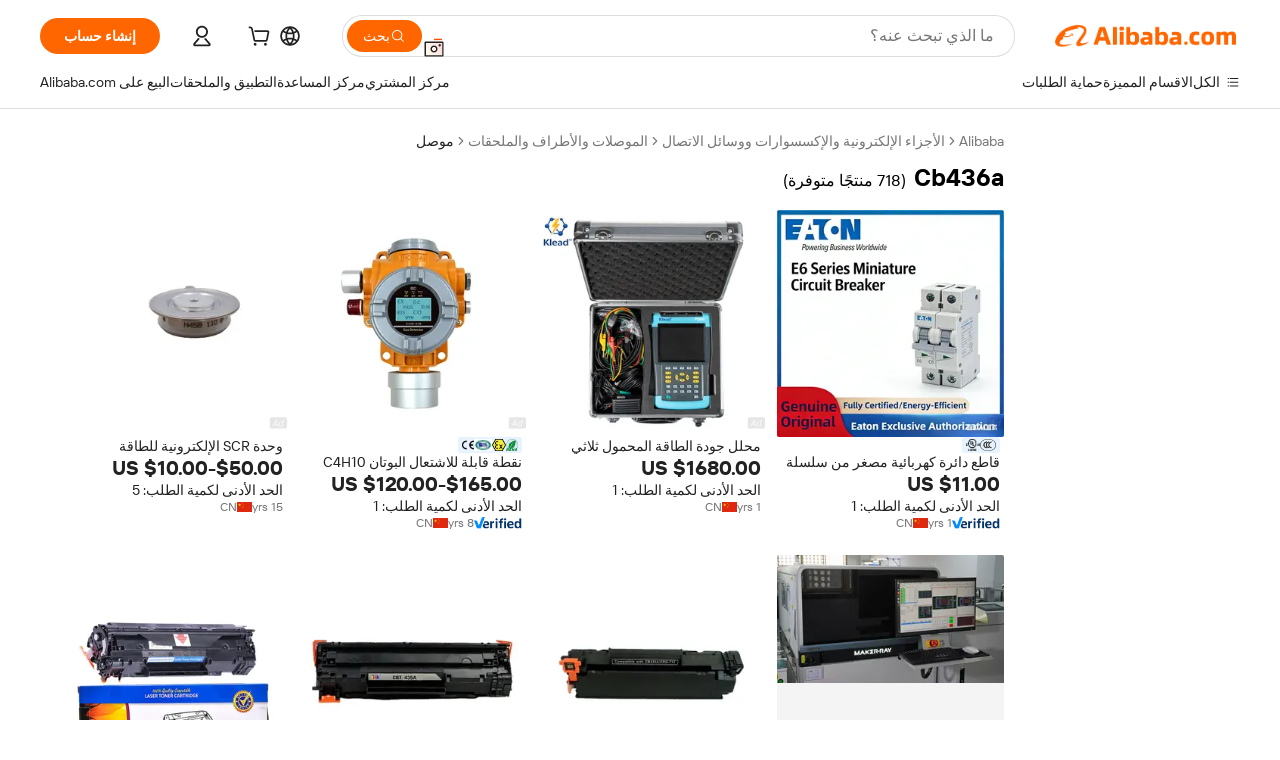

--- FILE ---
content_type: text/html;charset=UTF-8
request_url: https://arabic.alibaba.com/promotion/promotion_cb436a-promotion-list.html
body_size: 179061
content:

<!-- screen_content -->
    <!-- tangram:5410 begin-->
    <!-- tangram:529998 begin-->

<!DOCTYPE html>
<html lang="ar" dir="rtl">
  <head>
        <script>
      window.__BB = {
        scene: window.__bb_scene || 'no page'
      };
      window.__BB.BB_CWV_IGNORE = {
          lcp_element: ['#icbu-buyer-pc-top-banner'],
          lcp_url: ['https://img.alicdn.com/imgextra/i3/O1CN014NTKzW22X8flJKD8S_!!6000000007129-2-tps-526-1062.png'],
        };
      window._timing = {}
      window._timing.first_start = Date.now();
      window.needLoginInspiration = Boolean();
      // 变量用于标记页面首次可见时间
      let firstVisibleTime = null;
      if (typeof document.hidden !== 'undefined') {
        // 页面首次加载时直接统计
        if (!document.hidden) {
          firstVisibleTime = Date.now();
          window.__BB_timex = 1
        } else {
          // 页面不可见时监听 visibilitychange 事件
          document.addEventListener('visibilitychange', () => {
            if (!document.hidden) {
              firstVisibleTime = Date.now();
              window.__BB_timex = firstVisibleTime - window.performance.timing.navigationStart
              window.__BB.firstVisibleTime = window.__BB_timex
              console.log("Page became visible after "+ window.__BB_timex + " ms");
            }
          }, { once: true });  // 确保只触发一次
        }
      } else {
        console.warn('Page Visibility API is not supported in this browser.');
      }
    </script>
        <meta name="data-spm" content="a2700">
        <meta name="aplus-xplug" content="NONE">
        <meta name="aplus-icbu-disable-umid" content="1">
        <meta name="google-translate-customization" content="9de59014edaf3b99-22e1cf3b5ca21786-g00bb439a5e9e5f8f-f">
    <meta name="yandex-verification" content="25a76ba8e4443bb3" />
    <meta name="msvalidate.01" content="E3FBF0E89B724C30844BF17C59608E8F" />
    <meta name="viewport" content="width=device-width, initial-scale=1.0, maximum-scale=5.0, user-scalable=yes">
        <link rel="preconnect" href="https://s.alicdn.com/" crossorigin>
    <link rel="dns-prefetch" href="https://s.alicdn.com">
                        <link rel="preload" href="" as="image">
        <link rel="preload" href="https://s.alicdn.com/@g/alilog/??aplus_plugin_icbufront/index.js,mlog/aplus_v2.js" as="script">
        <link rel="preload" href="https://s.alicdn.com/@img/imgextra/i2/O1CN0153JdbU26g4bILVOyC_!!6000000007690-2-tps-418-58.png" as="image">
        <script>
            window.__APLUS_ABRATE__ = {
        perf_group: 'control',
        scene: "no page",
      };
    </script>
    <meta name="aplus-mmstat-timeout" content="15000">
        <meta content="text/html; charset=utf-8" http-equiv="Content-Type">
          <title>ترويج لمشغل الموسيقى arabic, تسوق على الانترنت لمشغلات موسيقى arabic ترويجية - cb436a.alibaba.com</title>
      <meta name="keywords" content="مشغلات موسيقى arabic ترويجية,مشغلات موسيقى arabic تحت الخصم,مشغلات موسيقى arabic ترويجية">
      <meta name="description" content="تسوق بحثاً عن مشغلات موسيقى arabic ترويجية على Alibaba, ابحث عن مشغلات موسيقى arabic تحت الخصم, لصفقات ترويجية لمشغلات الموسيقى arabic تجدها على cb436a.alibaba.com">
            <meta name="pagetiming-rate" content="9">
      <meta name="pagetiming-resource-rate" content="4">
                    <link rel="canonical" href="https://arabic.alibaba.com/promotion/promotion_cb436a-promotion-list.html">
                                      <script>
      // Aplus 配置自动打点
      var queue = window.goldlog_queue || (window.goldlog_queue = []);
      var tags = ["button", "a", "div", "span", "i", "svg", "input", "li", "tr"];
      queue.push(
        {
          action: 'goldlog.appendMetaInfo',
          arguments: [
            'aplus-auto-exp',
            [
              {
                logkey: '/sc.ug_msite.new_product_exp',
                cssSelector: '[data-spm-exp]',
                props: ["data-spm-exp"],
              },
              {
                logkey: '/sc.ug_pc.seolist_product_exp',
                cssSelector: '.traffic-card-gallery',
                props: ["data-spm-exp"],
              }
            ]
          ]
        }
      )
      queue.push({
        action: 'goldlog.setMetaInfo',
        arguments: ['aplus-auto-clk', JSON.stringify(tags.map(tag =>({
          "logkey": "/sc.ug_msite.new_product_clk",
          tag,
          "filter": "data-spm-clk",
          "props": ["data-spm-clk"]
        })))],
      });
    </script>
  </head>
  <div id="icbu-header"><div id="the-new-header" data-version="4.4.0" data-tnh-auto-exp="tnh-expose" data-scenes="search-products" style="position: relative;background-color: #fff;border-bottom: 1px solid #ddd;box-sizing: border-box; font-family:Inter,SF Pro Text,Roboto,Helvetica Neue,Helvetica,Tahoma,Arial,PingFang SC,Microsoft YaHei;"><div style="display: flex;align-items:center;height: 72px;min-width: 1200px;max-width: 1580px;margin: 0 auto;padding: 0 40px;box-sizing: border-box;"><img style="height: 29px; width: 209px;" src="https://s.alicdn.com/@img/imgextra/i2/O1CN0153JdbU26g4bILVOyC_!!6000000007690-2-tps-418-58.png" alt="" /></div><div style="min-width: 1200px;max-width: 1580px;margin: 0 auto;overflow: hidden;font-size: 14px;display: flex;justify-content: space-between;padding: 0 40px;box-sizing: border-box;"><div style="display: flex; align-items: center; justify-content: space-between"><div style="position: relative; height: 36px; padding: 0 28px 0 20px">All categories</div><div style="position: relative; height: 36px; padding-right: 28px">Featured selections</div><div style="position: relative; height: 36px">Trade Assurance</div></div><div style="display: flex; align-items: center; justify-content: space-between"><div style="position: relative; height: 36px; padding-right: 28px">Buyer Central</div><div style="position: relative; height: 36px; padding-right: 28px">Help Center</div><div style="position: relative; height: 36px; padding-right: 28px">Get the app</div><div style="position: relative; height: 36px">Become a supplier</div></div></div></div></div></div>
  <body data-spm="7724857" style="min-height: calc(100vh + 1px)"><script 
id="beacon-aplus"   
src="//s.alicdn.com/@g/alilog/??aplus_plugin_icbufront/index.js,mlog/aplus_v2.js"
exparams="aplus=async&userid=&aplus&ali_beacon_id=&ali_apache_id=&ali_apache_track=&ali_apache_tracktmp=&eagleeye_traceid=2103052617698230306887430e0835&ip=3%2e14%2e27%2e18&dmtrack_c={ali%5fresin%5ftrace%3dse%5frst%3d718%7csp%5fviewtype%3dY%7cset%3d3%7cser%3d1007%7cpageId%3dbce286d646ce4c30b068cf3591f4ddf4%7cm%5fpageid%3dnull%7cpvmi%3d4d58beffc83c45778b1a93e4046c75ce%7csek%5fsepd%3dcb436a%7csek%3dcb436a%7cse%5fpn%3d1%7cp4pid%3de341ae1b%2d217d%2d4d44%2daee0%2d431f18d239e5%7csclkid%3dnull%7cforecast%5fpost%5fcate%3dnull%7cseo%5fnew%5fuser%5fflag%3dnull%7ccategoryId%3d201514802%7cseo%5fsearch%5fmodel%5fupgrade%5fv2%3d2025070801%7cseo%5fmodule%5fcard%5f20240624%3d202406242%7clong%5ftext%5fgoogle%5ftranslate%5fv2%3d2407142%7cseo%5fcontent%5ftd%5fbottom%5ftext%5fupdate%5fkey%3d2025070801%7cseo%5fsearch%5fmodel%5fupgrade%5fv3%3d2025072201%7cseo%5fsearch%5fmodel%5fmulti%5fupgrade%5fv3%3d2025081101%7cdamo%5falt%5freplace%3dnull%7cwap%5fcross%3d2007659%7cwap%5fcs%5faction%3d2005494%7cAPP%5fVisitor%5fActive%3d26705%7cseo%5fshowroom%5fgoods%5fmix%3d2005244%7cpc%5fcard%5fchore%3d2026011502%7cseo%5fdefault%5fcached%5flong%5ftext%5ffrom%5fnew%5fkeyword%5fstep%3d2024122502%7cshowroom%5fgeneral%5ftemplate%3d2005292%7cshowroom%5freview%3d20230308%7cwap%5fcs%5ftext%3dnull%7cstructured%5fdata%3d2025052702%7cseo%5fmulti%5fstyle%5ftext%5fupdate%3d2511182%7cpc%5fnew%5fheader%3dnull%7cseo%5fmeta%5fcate%5ftemplate%5fv1%3d2025042401%7cseo%5fmeta%5ftd%5fsearch%5fkeyword%5fstep%5fv1%3d2025040999%7cshowroom%5fft%5flong%5ftext%5fbaks%3d80802%7cAPP%5fGrowing%5fBuyer%5fHigh%5fIntent%5fActive%3d25488%7cshowroom%5fpc%5fv2019%3d2104%7cAPP%5fProspecting%5fBuyer%3d26706%7ccache%5fcontrol%3dnull%7cAPP%5fChurned%5fCore%5fBuyer%3d25462%7cseo%5fdefault%5fcached%5flong%5ftext%5fstep%3d24110802%7camp%5flighthouse%5fscore%5fimage%3d19657%7cseo%5fft%5ftranslate%5fgemini%3d25012003%7cwap%5fnode%5fssr%3d2015725%7cdataphant%5fopen%3d27030%7clongtext%5fmulti%5fstyle%5fexpand%5frussian%3d2510141%7cseo%5flongtext%5fgoogle%5fdata%5fsection%3d25021702%7cindustry%5fpopular%5ffloor%3dnull%7cwap%5fad%5fgoods%5fproduct%5finterval%3dnull%7cseo%5fgoods%5fbootom%5fwholesale%5flink%3dnull%7cseo%5fkeyword%5faatest%3d20%7cseo%5fmiddle%5fwholesale%5flink%3dnull%7cft%5flong%5ftext%5fenpand%5fstep2%3d121602%7cseo%5fft%5flongtext%5fexpand%5fstep3%3d25012102%7cseo%5fwap%5fheadercard%3d2006288%7cAPP%5fChurned%5fInactive%5fVisitor%3d25497%7cAPP%5fGrowing%5fBuyer%5fHigh%5fIntent%5fInactive%3d25484%7cseo%5fmeta%5ftd%5fmulti%5fkey%3d2025061801%7ctop%5frecommend%5f20250120%3d202501201%7clongtext%5fmulti%5fstyle%5fexpand%5ffrench%5fcopy%3d25091802%7clongtext%5fmulti%5fstyle%5fexpand%5ffrench%5fcopy%5fcopy%3d25092502%7cseo%5ffloor%5fexp%3dnull%7cseo%5fshowroom%5falgo%5flink%3d17764%7cseo%5fmeta%5ftd%5faib%5fgeneral%5fkey%3d2025091900%7ccountry%5findustry%3d202311033%7cpc%5ffree%5fswitchtosearch%3d2020529%7cshowroom%5fft%5flong%5ftext%5fenpand%5fstep1%3d101102%7cseo%5fshowroom%5fnorel%3dnull%7cplp%5fstyle%5f25%5fpc%3d202505222%7cseo%5fggs%5flayer%3d10010%7cquery%5fmutil%5flang%5ftranslate%3d2025060300%7cseo%5fsearch%5fmulti%5fsearch%5ftype%5fv2%3d2026012201%7cAPP%5fChurned%5fBuyer%3d25468%7cstream%5frender%5fperf%5fopt%3d2309181%7cwap%5fgoods%3d2007383%7cseo%5fshowroom%5fsimilar%5f20240614%3d202406142%7cchinese%5fopen%3d6307%7cquery%5fgpt%5ftranslate%3d20240820%7cad%5fproduct%5finterval%3dnull%7camp%5fto%5fpwa%3d2007359%7cplp%5faib%5fmulti%5fai%5fmeta%3d20250401%7cwap%5fsupplier%5fcontent%3dnull%7cpc%5ffree%5frefactoring%3d20220315%7cAPP%5fGrowing%5fBuyer%5fInactive%3d25476%7csso%5foem%5ffloor%3dnull%7cseo%5fpc%5fnew%5fview%5f20240807%3d202408072%7cseo%5fbottom%5ftext%5fentity%5fkey%5fcopy%3d2025062400%7cstream%5frender%3d433763%7cseo%5fmodule%5fcard%5f20240424%3d202404241%7cseo%5ftitle%5freplace%5f20191226%3d5841%7clongtext%5fmulti%5fstyle%5fexpand%3d25090802%7cgoogleweblight%3d6516%7clighthouse%5fbase64%3d2005760%7cAPP%5fProspecting%5fBuyer%5fActive%3d26719%7cad%5fgoods%5fproduct%5finterval%3dnull%7cseo%5fbottom%5fdeep%5fextend%5fkw%5fkey%3d2025071101%7clongtext%5fmulti%5fstyle%5fexpand%5fturkish%3d25102801%7cilink%5fuv%3d20240911%7cwap%5flist%5fwakeup%3d2005832%7ctpp%5fcrosslink%5fpc%3d20205311%7cseo%5ftop%5fbooth%3d18501%7cAPP%5fGrowing%5fBuyer%5fLess%5fActive%3d25472%7cseo%5fsearch%5fmodel%5fupgrade%5frank%3d2025092401%7cgoodslayer%3d7977%7cft%5flong%5ftext%5ftranslate%5fexpand%5fstep1%3d24110802%7cseo%5fheaderstyle%5ftraffic%5fkey%5fv1%3d2025072100%7ccrosslink%5fswitch%3d2008141%7cp4p%5foutline%3d20240328%7cseo%5fmeta%5ftd%5faib%5fv2%5fkey%3d2025091800%7crts%5fmulti%3d2008404%7cseo%5fad%5foptimization%5fkey%5fv2%3d2025072301%7cAPP%5fVisitor%5fLess%5fActive%3d26690%7cseo%5fsearch%5franker%5fid%3d2025112400%7cplp%5fstyle%5f25%3d202505192%7ccdn%5fvm%3d2007368%7cwap%5fad%5fproduct%5finterval%3dnull%7cseo%5fsearch%5fmodel%5fmulti%5fupgrade%5frank%3d2025092401%7cpc%5fcard%5fshare%3d2025081201%7cAPP%5fGrowing%5fBuyer%5fHigh%5fIntent%5fLess%5fActive%3d25479%7cgoods%5ftitle%5fsubstitute%3d9616%7cwap%5fscreen%5fexp%3d2025081400%7creact%5fheader%5ftest%3d202502182%7cpc%5fcs%5fcolor%3d2005788%7cshowroom%5fft%5flong%5ftext%5ftest%3d72502%7cone%5ftap%5flogin%5fABTest%3d202308153%7cseo%5fhyh%5fshow%5ftags%3dnull%7cplp%5fstructured%5fdata%3d2508182%7cguide%5fdelete%3d2008526%7cseo%5findustry%5ftemplate%3dnull%7cseo%5fmeta%5ftd%5fmulti%5fes%5fkey%3d2025073101%7cseo%5fshowroom%5fdata%5fmix%3d19888%7csso%5ftop%5franking%5ffloor%3d20031%7cseo%5ftd%5fdeep%5fupgrade%5fkey%5fv3%3d2025081101%7cwap%5fue%5fone%3d2025111401%7cshowroom%5fto%5frts%5flink%3d2008480%7ccountrysearch%5ftest%3dnull%7cshowroom%5flist%5fnew%5farrival%3d2811002%7cchannel%5famp%5fto%5fpwa%3d2008435%7cseo%5fmulti%5fstyles%5flong%5ftext%3d2503172%7cseo%5fmeta%5ftext%5fmutli%5fcate%5ftemplate%5fv1%3d2025080801%7cseo%5fdefault%5fcached%5fmutil%5flong%5ftext%5fstep%3d24110436%7cseo%5faction%5fpoint%5ftype%3d22823%7cseo%5faib%5ftd%5flaunch%5f20240828%5fcopy%3d202408282%7cseo%5fshowroom%5fwholesale%5flink%3d2486142%7cseo%5fperf%5fimprove%3d2023999%7cseo%5fwap%5flist%5fbounce%5f01%3d2063%7cseo%5fwap%5flist%5fbounce%5f02%3d2128%7cAPP%5fGrowing%5fBuyer%5fActive%3d25492%7cvideolayer%3dnull%7cvideo%5fplay%3d2006036%7cwap%5fcard%5fchore%3d2026011601%7cAPP%5fChurned%5fMember%5fInactive%3d25501%7cseo%5fgoogle%5fnew%5fstruct%3d438326%7cicbu%5falgo%5fp4p%5fseo%5fad%3d2025072301%7ctpp%5ftrace%3dseoKeyword%2dseoKeyword%5fv3%2dproduct%2dPRODUCT%5fFAIL}&pageid=030e1b12210337351769823031&hn=ensearchweb033003055053%2erg%2dus%2deast%2eus68&asid=AQAAAAA3W31pFkCNdQAAAAAzZvCXkmzCnA==&treq=&tres=" async>
</script>
                        <!-- tangram:7430 begin-->
 <style>
   .traffic-card-gallery {display: flex;position: relative;flex-direction: column;justify-content: flex-start;border-radius: 0.5rem;background-color: #fff;padding: 0.5rem 0.5rem 1rem;overflow: hidden;font-size: 0.75rem;line-height: 1rem;}
   .product-price {
     b {
       font-size: 22px;
     }
   }
 </style>
<!-- tangram:7430 end-->
            <link href="//s.alicdn.com/@g/usergrowth-fe/traffic-infra-dev/0.0.49/cdn-traffic-free-pc/index.css" rel="stylesheet">
            <link href="//s.alicdn.com/@g/code/npm/@alife/the-new-header/4.99.2/index.css" rel="stylesheet">
        <script>
      window.TheNewHeaderProps = {"scenes":"search-products","useCommonStyle":false};
      window._TrafficHeader_ =  {"scenes":"search-products","useCommonStyle":false};
      window._timing.first_end = Date.now();
    </script>
    <!--ssrStatus:-->
    <!-- streaming partpc -->
    <script>
      window._timing.second_start = Date.now();
    </script>
        <!-- 只有存在商品数据的值，才去调用同构，避免第一段时重复调用同构，商品列表的大小为: 40 -->
            <div id="root"><!-- Silkworm Render: 2103052617698230306887430e0835 --><div class="page-traffic-free il-m-auto il-min-w-[1200px] il-max-w-[1580px] il-py-3 il-pe-[3.25rem] il-ps-[3.25rem]"><div class="il-relative il-m-auto il-mb-4 il-flex il-flex-row"><div class="no-scrollbar il-sticky il-top-0 il-max-h-[100vh] il-w-[200px] il-flex-shrink-0 il-flex-grow-0 il-overflow-y-scroll il-rounded il-bg-white" role="navigation" aria-label="Product filters" tabindex="0"><div class="il-flex il-flex-col il-space-y-4 il-pt-4"><div class="il-animate-pulse il-h-6 il-w-1/2 il-rounded il-bg-accent"></div><div class="il-space-y-4"><div class="il-animate-pulse il-rounded-md il-bg-muted il-h-4 il-w-10/12"></div><div class="il-animate-pulse il-rounded-md il-bg-muted il-h-4 il-w-8/12"></div><div class="il-animate-pulse il-rounded-md il-bg-muted il-h-4 il-w-9/12"></div><div class="il-animate-pulse il-rounded-md il-bg-muted il-h-4 il-w-7/12"></div></div><div class="il-animate-pulse il-h-6 il-w-1/2 il-rounded il-bg-accent"></div><div class="il-space-y-4"><div class="il-animate-pulse il-rounded-md il-bg-muted il-h-4 il-w-10/12"></div><div class="il-animate-pulse il-rounded-md il-bg-muted il-h-4 il-w-8/12"></div><div class="il-animate-pulse il-rounded-md il-bg-muted il-h-4 il-w-9/12"></div><div class="il-animate-pulse il-rounded-md il-bg-muted il-h-4 il-w-7/12"></div></div><div class="il-animate-pulse il-h-6 il-w-1/2 il-rounded il-bg-accent"></div><div class="il-space-y-4"><div class="il-animate-pulse il-rounded-md il-bg-muted il-h-4 il-w-10/12"></div><div class="il-animate-pulse il-rounded-md il-bg-muted il-h-4 il-w-8/12"></div><div class="il-animate-pulse il-rounded-md il-bg-muted il-h-4 il-w-9/12"></div><div class="il-animate-pulse il-rounded-md il-bg-muted il-h-4 il-w-7/12"></div></div><div class="il-animate-pulse il-h-6 il-w-1/2 il-rounded il-bg-accent"></div><div class="il-space-y-4"><div class="il-animate-pulse il-rounded-md il-bg-muted il-h-4 il-w-10/12"></div><div class="il-animate-pulse il-rounded-md il-bg-muted il-h-4 il-w-8/12"></div><div class="il-animate-pulse il-rounded-md il-bg-muted il-h-4 il-w-9/12"></div><div class="il-animate-pulse il-rounded-md il-bg-muted il-h-4 il-w-7/12"></div></div><div class="il-animate-pulse il-h-6 il-w-1/2 il-rounded il-bg-accent"></div><div class="il-space-y-4"><div class="il-animate-pulse il-rounded-md il-bg-muted il-h-4 il-w-10/12"></div><div class="il-animate-pulse il-rounded-md il-bg-muted il-h-4 il-w-8/12"></div><div class="il-animate-pulse il-rounded-md il-bg-muted il-h-4 il-w-9/12"></div><div class="il-animate-pulse il-rounded-md il-bg-muted il-h-4 il-w-7/12"></div></div><div class="il-animate-pulse il-h-6 il-w-1/2 il-rounded il-bg-accent"></div><div class="il-space-y-4"><div class="il-animate-pulse il-rounded-md il-bg-muted il-h-4 il-w-10/12"></div><div class="il-animate-pulse il-rounded-md il-bg-muted il-h-4 il-w-8/12"></div><div class="il-animate-pulse il-rounded-md il-bg-muted il-h-4 il-w-9/12"></div><div class="il-animate-pulse il-rounded-md il-bg-muted il-h-4 il-w-7/12"></div></div></div></div><div class="il-flex-1 il-overflow-hidden il-p-2 il-ps-6"><div class="il-flex il-items-center il-justify-between il-pb-3 il-pt-1"><nav aria-label="breadcrumb" data-modulename="Breadcrumb"><ol class="il-flex-wrap il-break-words il-text-sm il-text-muted-foreground sm:il-gap-2.5 il-flex il-items-center il-gap-2"><li class="il-inline-flex il-items-center il-gap-1.5"><a class="il-transition-colors il-text-sm il-text-neutral-placeholder hover:il-text-neutral-text" href="https://arabic.alibaba.com">Alibaba</a></li><li role="presentation" aria-hidden="true" class="rtl:il-scale-[-1] [&amp;&gt;svg]:il-size-3.5 il-text-neutral-placeholder"><svg xmlns="http://www.w3.org/2000/svg" width="24" height="24" viewBox="0 0 24 24" fill="none" stroke="currentColor" stroke-width="2" stroke-linecap="round" stroke-linejoin="round" class="lucide lucide-chevron-right "><path d="m9 18 6-6-6-6"></path></svg></li><li class="il-inline-flex il-items-center il-gap-1.5"><a class="il-transition-colors il-text-sm il-text-neutral-placeholder hover:il-text-neutral-text" href="https://arabic.alibaba.com/electronic-components-accessories-telecommunications_p502">الأجزاء الإلكترونية والإكسسوارات ووسائل الاتصال</a></li><li role="presentation" aria-hidden="true" class="rtl:il-scale-[-1] [&amp;&gt;svg]:il-size-3.5 il-text-neutral-placeholder"><svg xmlns="http://www.w3.org/2000/svg" width="24" height="24" viewBox="0 0 24 24" fill="none" stroke="currentColor" stroke-width="2" stroke-linecap="round" stroke-linejoin="round" class="lucide lucide-chevron-right "><path d="m9 18 6-6-6-6"></path></svg></li><li class="il-inline-flex il-items-center il-gap-1.5"><a class="il-transition-colors il-text-sm il-text-neutral-placeholder hover:il-text-neutral-text" href="https://arabic.alibaba.com/catalog/connectors-terminals-accessories_cid201228806">الموصلات والأطراف والملحقات</a></li><li role="presentation" aria-hidden="true" class="rtl:il-scale-[-1] [&amp;&gt;svg]:il-size-3.5 il-text-neutral-placeholder"><svg xmlns="http://www.w3.org/2000/svg" width="24" height="24" viewBox="0 0 24 24" fill="none" stroke="currentColor" stroke-width="2" stroke-linecap="round" stroke-linejoin="round" class="lucide lucide-chevron-right "><path d="m9 18 6-6-6-6"></path></svg></li><li class="il-inline-flex il-items-center il-gap-1.5"><span role="link" aria-disabled="true" aria-current="page" class="il-font-normal il-text-sm il-text-neutral-text">موصل</span></li></ol></nav></div><div class="il-mb-4 il-flex il-items-baseline" data-modulename="Keywords"><h1 class="il-me-2 il-text-xl il-font-bold">Cb436a</h1><p>(718 منتجًا متوفرة)</p></div><div class="il-mb-4 il-grid il-grid-cols-4 !il-gap-x-3 !il-gap-y-5 il-pb-4" data-modulename="ProductList-G"><div class="il-group il-relative hover:il-z-10"><div class="il-absolute il-bg-white il-shadow-xs il-z-0 il-invisible il-opacity-0 group-hover:il-visible group-hover:il-opacity-100 il-transition-opacity il-duration-200 il-pointer-events-none il-rounded-xl" style="top:-12px;left:-12px;right:-12px;bottom:-48px"></div><div class="il-relative il-z-[1] il-flex il-flex-col il-gap-2 il-rounded-lg il-bg-neutral-white" data-spm-exp="product_id=1601682679266&amp;se_kw=cb436a&amp;floor_name=normalOffer&amp;is_p4p=Y&amp;module_type=gallery&amp;pos=0&amp;page_pos=1&amp;track_info=pageid%3Abce286d646ce4c30b068cf3591f4ddf4%40%40core_properties%3A%40%40item_type%3Ap4p%40%40user_growth_channel%3Anull%40%40user_growth_product_id%3Anull%40%40user_growth_category_id%3Anull%40%40user_growth_i2q_keyword%3Acb436a%40%40skuIntentionTag%3A0%40%40originalFileName%3AHb164e6b26c794e019bb35680b07b1dc7c.png%40%40skuImgReplace%3Afalse%40%40queryFirstCateId%3A502%40%40pc_actionstate%3AHb164e6b26c794e019bb35680b07b1dc7c.png%252C605_0000_0101%255E201657705**V3%252C%253A%253Afalse%252C%252C3%252C-1.00000000_-1.00000000_-1.00000000_-1.00000000_-1.00000000_-1.00000000%252CRANDOM%252C0.3311032%40%40pid%3A605_0000_0101%40%40product_id%3A1601682679266%40%40page_number%3A1%40%40rlt_rank%3A0%40%40brand_abs_pos%3A48%40%40product_type%3Ap4p%40%40company_id%3A291612154%40%40p4pid%3Ae341ae1b-217d-4d44-aee0-431f18d239e5%40%40country_id%3AUS%40%40is_live%3Afalse%40%40prod_image_show%3Anull%40%40cate_ext_id%3A201514802%40%40FPPosChangeIndicator%3A-1%40%40dynamic_tag%3Apidgroup%3Dother%3Btestgroup%3Dother%3BtestgroupFp%3DNULL%40%40searchType%3Amultilang_showroom_search_product_keyword%40%40openSceneId%3A4%40%40isPay%3A1%40%40language%3Aar%40%40oriKeyWord%3Acb436a%40%40enKeyword%3Acb436a%40%40recallKeyWord%3Acb436a%40%40isMl%3Atrue%40%40langident%3Aen%40%40mlType%3Adamo%40%40brand_pctr%3A1734%40%40brand_pcvr%3A87657%40%40%40%40adMaterialsId%3AHb164e6b26c794e019bb35680b07b1dc7c.png%40%40adMaterialsSource%3Aposting%40%40adCreativeId%3A%40%40adgroupId%3A12506121635%40%40videoType%3Adynamic_video%40%40imageCreativeType%3ARANDOM%40%40&amp;track_info_detail=undefined&amp;click_param=undefined&amp;trace_info=undefined&amp;extra=%7B%22page_size%22%3A40%2C%22page_no%22%3A1%2C%22seq_id%22%3A0%7D" data-product_id="1601682679266" data-floor_name="normalOffer" data-is_p4p="Y" data-module_type="G" data-pos="0" data-page_pos="1" data-se_kw="cb436a" data-track_info="pageid:bce286d646ce4c30b068cf3591f4ddf4@@core_properties:@@item_type:p4p@@user_growth_channel:null@@user_growth_product_id:null@@user_growth_category_id:null@@user_growth_i2q_keyword:cb436a@@skuIntentionTag:0@@originalFileName:Hb164e6b26c794e019bb35680b07b1dc7c.png@@skuImgReplace:false@@queryFirstCateId:502@@pc_actionstate:Hb164e6b26c794e019bb35680b07b1dc7c.png%2C605_0000_0101%5E201657705**V3%2C%3A%3Afalse%2C%2C3%2C-1.00000000_-1.00000000_-1.00000000_-1.00000000_-1.00000000_-1.00000000%2CRANDOM%2C0.3311032@@pid:605_0000_0101@@product_id:1601682679266@@page_number:1@@rlt_rank:0@@brand_abs_pos:48@@product_type:p4p@@company_id:291612154@@p4pid:e341ae1b-217d-4d44-aee0-431f18d239e5@@country_id:US@@is_live:false@@prod_image_show:null@@cate_ext_id:201514802@@FPPosChangeIndicator:-1@@dynamic_tag:pidgroup=other;testgroup=other;testgroupFp=NULL@@searchType:multilang_showroom_search_product_keyword@@openSceneId:4@@isPay:1@@language:ar@@oriKeyWord:cb436a@@enKeyword:cb436a@@recallKeyWord:cb436a@@isMl:true@@langident:en@@mlType:damo@@brand_pctr:1734@@brand_pcvr:87657@@@@adMaterialsId:Hb164e6b26c794e019bb35680b07b1dc7c.png@@adMaterialsSource:posting@@adCreativeId:@@adgroupId:12506121635@@videoType:dynamic_video@@imageCreativeType:RANDOM@@" data-extra="{&quot;page_size&quot;:40,&quot;page_no&quot;:1,&quot;seq_id&quot;:0}"><a href="https://arabic.alibaba.com/product-detail/Eaton-Muller-E6-Series-with-CE-1601682679266.html" target="_blank" data-spm-clk="product_id=1601682679266&amp;se_kw=cb436a&amp;is_p4p=Y&amp;module_type=gallery&amp;pos=0&amp;page_pos=1&amp;action=openProduct&amp;type=image&amp;floor_name=normalOffer&amp;track_info=%22pageid%3Abce286d646ce4c30b068cf3591f4ddf4%40%40core_properties%3A%40%40item_type%3Ap4p%40%40user_growth_channel%3Anull%40%40user_growth_product_id%3Anull%40%40user_growth_category_id%3Anull%40%40user_growth_i2q_keyword%3Acb436a%40%40skuIntentionTag%3A0%40%40originalFileName%3AHb164e6b26c794e019bb35680b07b1dc7c.png%40%40skuImgReplace%3Afalse%40%40queryFirstCateId%3A502%40%40pc_actionstate%3AHb164e6b26c794e019bb35680b07b1dc7c.png%252C605_0000_0101%255E201657705**V3%252C%253A%253Afalse%252C%252C3%252C-1.00000000_-1.00000000_-1.00000000_-1.00000000_-1.00000000_-1.00000000%252CRANDOM%252C0.3311032%40%40pid%3A605_0000_0101%40%40product_id%3A1601682679266%40%40page_number%3A1%40%40rlt_rank%3A0%40%40brand_abs_pos%3A48%40%40product_type%3Ap4p%40%40company_id%3A291612154%40%40p4pid%3Ae341ae1b-217d-4d44-aee0-431f18d239e5%40%40country_id%3AUS%40%40is_live%3Afalse%40%40prod_image_show%3Anull%40%40cate_ext_id%3A201514802%40%40FPPosChangeIndicator%3A-1%40%40dynamic_tag%3Apidgroup%3Dother%3Btestgroup%3Dother%3BtestgroupFp%3DNULL%40%40searchType%3Amultilang_showroom_search_product_keyword%40%40openSceneId%3A4%40%40isPay%3A1%40%40language%3Aar%40%40oriKeyWord%3Acb436a%40%40enKeyword%3Acb436a%40%40recallKeyWord%3Acb436a%40%40isMl%3Atrue%40%40langident%3Aen%40%40mlType%3Adamo%40%40brand_pctr%3A1734%40%40brand_pcvr%3A87657%40%40%40%40adMaterialsId%3AHb164e6b26c794e019bb35680b07b1dc7c.png%40%40adMaterialsSource%3Aposting%40%40adCreativeId%3A%40%40adgroupId%3A12506121635%40%40videoType%3Adynamic_video%40%40imageCreativeType%3ARANDOM%40%40%22&amp;extra=%7B%22page_size%22%3A40%2C%22page_no%22%3A1%2C%22seq_id%22%3A0%7D" class="il-group il-relative il-aspect-square il-overflow-hidden il-bg-neutral-background" rel="noreferrer"><div class="il-relative" role="region" aria-roledescription="carousel"><div class="il-overflow-hidden"><div class="il-flex"><div role="group" aria-roledescription="slide" class="il-min-w-0 il-shrink-0 il-grow-0 il-relative il-m-0 il-w-full il-basis-full il-p-0 il-overflow-hidden il-rounded-sm"><img fetchPriority="high" id="search-card-img-pos0-index0" alt="قاطع دائرة كهربائية مصغر من سلسلة Eaton Muller E6 بشهادة CE/3C ثلاثي الأطوار عالي الفعالية من حيث التكلفة E6-32/3-C - Product Image 1" class="il-relative il-aspect-square il-w-full il-transition-transform il-origin-center il-duration-300 il-ease-in-out group-hover:il-scale-110" src="//s.alicdn.com/@sc04/kf/Haa761a6bb4a44cda877242b991fa56c06.png_300x300.jpg" loading="eager"/></div><div role="group" aria-roledescription="slide" class="il-min-w-0 il-shrink-0 il-grow-0 il-relative il-m-0 il-w-full il-basis-full il-p-0 il-overflow-hidden il-rounded-sm"><img fetchPriority="auto" id="search-card-img-pos0-index1" alt="قاطع دائرة كهربائية مصغر من سلسلة Eaton Muller E6 بشهادة CE/3C ثلاثي الأطوار عالي الفعالية من حيث التكلفة E6-32/3-C - Product Image 2" class="il-relative il-aspect-square il-w-full il-transition-transform il-origin-center il-duration-300 il-ease-in-out group-hover:il-scale-110" src="//s.alicdn.com/@sc04/kf/Hf3040da237fd45a28aae0dbf8541da16a.png_300x300.jpg" loading="lazy"/></div><div role="group" aria-roledescription="slide" class="il-min-w-0 il-shrink-0 il-grow-0 il-relative il-m-0 il-w-full il-basis-full il-p-0 il-overflow-hidden il-rounded-sm"><img fetchPriority="auto" id="search-card-img-pos0-index2" alt="قاطع دائرة كهربائية مصغر من سلسلة Eaton Muller E6 بشهادة CE/3C ثلاثي الأطوار عالي الفعالية من حيث التكلفة E6-32/3-C - Product Image 3" class="il-relative il-aspect-square il-w-full il-transition-transform il-origin-center il-duration-300 il-ease-in-out group-hover:il-scale-110" src="//s.alicdn.com/@sc04/kf/Hb164e6b26c794e019bb35680b07b1dc7c.png_300x300.jpg" loading="lazy"/></div><div role="group" aria-roledescription="slide" class="il-min-w-0 il-shrink-0 il-grow-0 il-relative il-m-0 il-w-full il-basis-full il-p-0 il-overflow-hidden il-rounded-sm"><img fetchPriority="auto" id="search-card-img-pos0-index3" alt="قاطع دائرة كهربائية مصغر من سلسلة Eaton Muller E6 بشهادة CE/3C ثلاثي الأطوار عالي الفعالية من حيث التكلفة E6-32/3-C - Product Image 4" class="il-relative il-aspect-square il-w-full il-transition-transform il-origin-center il-duration-300 il-ease-in-out group-hover:il-scale-110" src="//s.alicdn.com/@sc04/kf/H036c8d5bd1874591af60cf4a2b91a0c64.png_300x300.jpg" loading="lazy"/></div><div role="group" aria-roledescription="slide" class="il-min-w-0 il-shrink-0 il-grow-0 il-relative il-m-0 il-w-full il-basis-full il-p-0 il-overflow-hidden il-rounded-sm"><img fetchPriority="auto" id="search-card-img-pos0-index4" alt="قاطع دائرة كهربائية مصغر من سلسلة Eaton Muller E6 بشهادة CE/3C ثلاثي الأطوار عالي الفعالية من حيث التكلفة E6-32/3-C - Product Image 5" class="il-relative il-aspect-square il-w-full il-transition-transform il-origin-center il-duration-300 il-ease-in-out group-hover:il-scale-110" src="//s.alicdn.com/@sc04/kf/H351f0344ede94838aaa1ceb0cc312ab8a.png_300x300.jpg" loading="lazy"/></div><div role="group" aria-roledescription="slide" class="il-min-w-0 il-shrink-0 il-grow-0 il-relative il-m-0 il-w-full il-basis-full il-p-0 il-overflow-hidden il-rounded-sm"><img fetchPriority="auto" id="search-card-img-pos0-index5" alt="قاطع دائرة كهربائية مصغر من سلسلة Eaton Muller E6 بشهادة CE/3C ثلاثي الأطوار عالي الفعالية من حيث التكلفة E6-32/3-C - Product Image 6" class="il-relative il-aspect-square il-w-full il-transition-transform il-origin-center il-duration-300 il-ease-in-out group-hover:il-scale-110" src="//s.alicdn.com/@sc04/kf/H763a74fbde424cf6bfd06590d7dca714N.png_300x300.jpg" loading="lazy"/></div></div></div><button class="il-inline-flex il-items-center il-justify-center il-whitespace-nowrap il-text-xs il-font-medium il-transition-colors focus-visible:il-outline-none focus-visible:il-ring-2 focus-visible:il-ring-offset-2 disabled:il-pointer-events-none disabled:il-opacity-10 il-border-neutral-border il-bg-neutral-white il-text-neutral-text hover:il-bg-neutral-background il-absolute il-h-8 il-w-8 il-rounded-full il-border rtl:il-scale-x-[-1] il-start-2 il-top-1/2 il--translate-y-1/2 il-invisible group-hover:il-visible" disabled=""><svg xmlns="http://www.w3.org/2000/svg" width="24" height="24" viewBox="0 0 24 24" fill="none" stroke="currentColor" stroke-width="2" stroke-linecap="round" stroke-linejoin="round" class="lucide lucide-chevron-left il-h-4 il-w-4"><path d="m15 18-6-6 6-6"></path></svg><span class="il-sr-only">Previous slide</span></button><button class="il-inline-flex il-items-center il-justify-center il-whitespace-nowrap il-text-xs il-font-medium il-transition-colors focus-visible:il-outline-none focus-visible:il-ring-2 focus-visible:il-ring-offset-2 disabled:il-pointer-events-none disabled:il-opacity-10 il-border-neutral-border il-bg-neutral-white il-text-neutral-text hover:il-bg-neutral-background il-absolute il-h-8 il-w-8 il-rounded-full il-border rtl:il-scale-x-[-1] il-end-2 il-top-1/2 il--translate-y-1/2 il-invisible group-hover:il-visible" disabled=""><svg xmlns="http://www.w3.org/2000/svg" width="24" height="24" viewBox="0 0 24 24" fill="none" stroke="currentColor" stroke-width="2" stroke-linecap="round" stroke-linejoin="round" class="lucide lucide-chevron-right il-h-4 il-w-4"><path d="m9 18 6-6-6-6"></path></svg><span class="il-sr-only">Next slide</span></button></div><div class="il-absolute il-bottom-2 il-end-2 il-z-10"><svg width="18" height="12" viewBox="0 0 24 16" fill="none" xmlns="http://www.w3.org/2000/svg"><g opacity="0.1"><rect x="0.875" y="0.489746" width="23" height="15" rx="2" fill="black"></rect><path d="M5.50142 12.4897H4.66619L9.28977 3.76247H10.142L11.8679 12.4897H11.0327L9.57955 4.79798H9.52415L5.50142 12.4897ZM6.66051 9.14458H10.9901L10.8707 9.86048H6.54119L6.66051 9.14458ZM15.3097 12.6261C14.7728 12.6261 14.3253 12.4841 13.9674 12.2C13.6094 11.9159 13.3594 11.5196 13.2174 11.0111C13.0753 10.5025 13.0597 9.9102 13.1705 9.23406C13.2841 8.56077 13.4958 7.97128 13.8055 7.4656C14.118 6.95708 14.5001 6.56219 14.9518 6.28094C15.4063 5.99685 15.902 5.8548 16.439 5.8548C16.8395 5.8548 17.1591 5.92583 17.3978 6.06787C17.6393 6.20708 17.8225 6.38037 17.9475 6.58776C18.0725 6.79514 18.162 6.99685 18.216 7.19287H18.2841L18.8552 3.76247H19.618L18.1691 12.4897H17.4319L17.6364 11.2753H17.5427C17.4205 11.4741 17.26 11.6787 17.0611 11.8889C16.8651 12.0963 16.6236 12.271 16.3367 12.413C16.0498 12.5551 15.7074 12.6261 15.3097 12.6261ZM15.4759 11.9315C15.8992 11.9315 16.2813 11.8165 16.6222 11.5863C16.966 11.3534 17.2529 11.0338 17.483 10.6275C17.716 10.2184 17.8751 9.74969 17.9603 9.22128C18.0484 8.69855 18.0469 8.2369 17.956 7.83634C17.8651 7.43293 17.689 7.11759 17.4276 6.89031C17.1663 6.6602 16.8211 6.54514 16.3921 6.54514C15.9574 6.54514 15.5711 6.66446 15.233 6.9031C14.8949 7.13889 14.6151 7.4585 14.3935 7.86191C14.1748 8.26531 14.0228 8.71844 13.9376 9.22128C13.8552 9.7298 13.8552 10.1886 13.9376 10.5977C14.0199 11.0068 14.1876 11.3321 14.4404 11.5736C14.6961 11.8122 15.0413 11.9315 15.4759 11.9315Z" fill="white"></path></g></svg></div></a><div class="il-flex il-flex-col il-gap-0.5 il-px-1"><div class="product-tag il-flex il-flex-nowrap il-items-center il-gap-1" data-component="ProductTag"><div class="il-flex il-items-center il-gap-1 il-px-1 il-rounded-sm il-flex-shrink-0 il-h-4" style="background-color:#E7F4FF;padding-top:1px;padding-bottom:1px"><div><img src="//s.alicdn.com/@sc04/kf/H9692d7db3fe34afcbe5d4330ae70c4fbH.png" alt="CCC certification" class="il-h-3" loading="lazy"/></div><div><img src="//s.alicdn.com/@sc04/kf/He5b6cd6dd56f494e8882332cdda22a91F.png" alt="CUL certification" class="il-h-3" loading="lazy"/></div></div></div><a class="product-title il-line-clamp-1 il-text-sm il-font-normal il-text-neutral-text hover:il-underline" href="https://arabic.alibaba.com/product-detail/Eaton-Muller-E6-Series-with-CE-1601682679266.html" target="_blank" data-spm-clk="product_id=1601682679266&amp;se_kw=cb436a&amp;is_p4p=Y&amp;module_type=gallery&amp;pos=0&amp;page_pos=1&amp;action=openProduct&amp;type=title&amp;floor_name=normalOffer&amp;track_info=%22pageid%3Abce286d646ce4c30b068cf3591f4ddf4%40%40core_properties%3A%40%40item_type%3Ap4p%40%40user_growth_channel%3Anull%40%40user_growth_product_id%3Anull%40%40user_growth_category_id%3Anull%40%40user_growth_i2q_keyword%3Acb436a%40%40skuIntentionTag%3A0%40%40originalFileName%3AHb164e6b26c794e019bb35680b07b1dc7c.png%40%40skuImgReplace%3Afalse%40%40queryFirstCateId%3A502%40%40pc_actionstate%3AHb164e6b26c794e019bb35680b07b1dc7c.png%252C605_0000_0101%255E201657705**V3%252C%253A%253Afalse%252C%252C3%252C-1.00000000_-1.00000000_-1.00000000_-1.00000000_-1.00000000_-1.00000000%252CRANDOM%252C0.3311032%40%40pid%3A605_0000_0101%40%40product_id%3A1601682679266%40%40page_number%3A1%40%40rlt_rank%3A0%40%40brand_abs_pos%3A48%40%40product_type%3Ap4p%40%40company_id%3A291612154%40%40p4pid%3Ae341ae1b-217d-4d44-aee0-431f18d239e5%40%40country_id%3AUS%40%40is_live%3Afalse%40%40prod_image_show%3Anull%40%40cate_ext_id%3A201514802%40%40FPPosChangeIndicator%3A-1%40%40dynamic_tag%3Apidgroup%3Dother%3Btestgroup%3Dother%3BtestgroupFp%3DNULL%40%40searchType%3Amultilang_showroom_search_product_keyword%40%40openSceneId%3A4%40%40isPay%3A1%40%40language%3Aar%40%40oriKeyWord%3Acb436a%40%40enKeyword%3Acb436a%40%40recallKeyWord%3Acb436a%40%40isMl%3Atrue%40%40langident%3Aen%40%40mlType%3Adamo%40%40brand_pctr%3A1734%40%40brand_pcvr%3A87657%40%40%40%40adMaterialsId%3AHb164e6b26c794e019bb35680b07b1dc7c.png%40%40adMaterialsSource%3Aposting%40%40adCreativeId%3A%40%40adgroupId%3A12506121635%40%40videoType%3Adynamic_video%40%40imageCreativeType%3ARANDOM%40%40%22&amp;extra=%7B%22page_size%22%3A40%2C%22page_no%22%3A1%2C%22seq_id%22%3A0%7D" data-component="ProductTitle" rel="noreferrer"><h2 style="display:inline">قاطع دائرة كهربائية مصغر من سلسلة Eaton Muller E6 بشهادة CE/3C ثلاثي الأطوار عالي الفعالية من حيث التكلفة E6-32/3-C</h2></a></div><a href="https://arabic.alibaba.com/product-detail/Eaton-Muller-E6-Series-with-CE-1601682679266.html" target="_blank" class="il-flex il-flex-col il-gap-0.5 il-px-1 il-pb-1 il-cursor-pointer" rel="noreferrer"><div class="il-flex il-items-center il-gap-1 il-flex-wrap" data-component="ProductPrice"><span class="il-text-lg il-font-bold il-text-neutral-text">US $11.00</span><div class="il-flex il-items-baseline il-gap-1" data-component="ProductMoq"><span class="il-text-sm il-font-normal il-text-neutral-text il-text-neutral-placeholder">الحد الأدنى لكمية الطلب: 1</span></div></div><div class="il-gap-1 il-flex"></div><div class="il-flex il-flex-wrap il-items-center il-gap-1" data-component="SupplierInfo"><img fetchPriority="low" class="il-h-3" src="https://img.alicdn.com/imgextra/i2/O1CN01YDryn81prCbNwab4Q_!!6000000005413-2-tps-168-42.png" alt="Verified Supplier" loading="lazy"/><span class="il-text-xs il-font-normal il-text-neutral-placeholder">1 yrs</span><span class="il-flex il-gap-0.5 il-text-xs il-items-center il-font-normal il-text-neutral-placeholder"><img class="il-w-[15px] il-h-[10px]" src="https://s.alicdn.com/@u/mobile/g/common/flags/1.0.0/assets/cn.png" alt="country flag"/><span class="il-text-xs il-font-normal il-text-neutral-placeholder">CN</span></span></div></a></div><div class="il-absolute il-top-full il-left-0 il-right-0 il-z-[1] il-px-1 il-invisible il-opacity-0 group-hover:il-visible group-hover:il-opacity-100 il-transition-opacity il-duration-200" data-component="ProductAction"><button class="il-flex il-items-center il-justify-center il-w-full il-h-9 il-rounded-full il-border il-border-neutral-text il-bg-white il-text-sm il-font-semibold il-text-neutral-text hover:il-bg-neutral-100 il-transition-colors il-duration-200 il-cursor-pointer">الدردشة الآن</button></div></div><div class="il-group il-relative hover:il-z-10"><div class="il-absolute il-bg-white il-shadow-xs il-z-0 il-invisible il-opacity-0 group-hover:il-visible group-hover:il-opacity-100 il-transition-opacity il-duration-200 il-pointer-events-none il-rounded-xl" style="top:-12px;left:-12px;right:-12px;bottom:-48px"></div><div class="il-relative il-z-[1] il-flex il-flex-col il-gap-2 il-rounded-lg il-bg-neutral-white" data-spm-exp="product_id=1601689586508&amp;se_kw=cb436a&amp;floor_name=normalOffer&amp;is_p4p=Y&amp;module_type=gallery&amp;pos=1&amp;page_pos=1&amp;track_info=pageid%3Abce286d646ce4c30b068cf3591f4ddf4%40%40core_properties%3A%40%40item_type%3Ap4p%40%40user_growth_channel%3Anull%40%40user_growth_product_id%3Anull%40%40user_growth_category_id%3Anull%40%40user_growth_i2q_keyword%3Acb436a%40%40skuIntentionTag%3A0%40%40originalFileName%3AHd158c2e7ba7844a4899e458b0e87856cE.jpg%40%40skuImgReplace%3Afalse%40%40queryFirstCateId%3A502%40%40pc_actionstate%3AHd158c2e7ba7844a4899e458b0e87856cE.jpg%252C605_0000_0101%255E15370304**V3%252C%253A%253Afalse%252C%252C3%252C-1.00000000_-1.00000000_-1.00000000_-1.00000000_-1.00000000_-1.00000000%252CRANDOM%252C0.1477162%40%40pid%3A605_0000_0101%40%40product_id%3A1601689586508%40%40page_number%3A1%40%40rlt_rank%3A1%40%40brand_abs_pos%3A49%40%40product_type%3Ap4p%40%40company_id%3A292226355%40%40p4pid%3Ae341ae1b-217d-4d44-aee0-431f18d239e5%40%40country_id%3AUS%40%40is_live%3Afalse%40%40prod_image_show%3Anull%40%40cate_ext_id%3A201514802%40%40FPPosChangeIndicator%3A-1%40%40dynamic_tag%3Apidgroup%3Dother%3Btestgroup%3Dother%3BtestgroupFp%3DNULL%40%40searchType%3Amultilang_showroom_search_product_keyword%40%40openSceneId%3A4%40%40isPay%3A1%40%40language%3Aar%40%40oriKeyWord%3Acb436a%40%40enKeyword%3Acb436a%40%40recallKeyWord%3Acb436a%40%40isMl%3Atrue%40%40langident%3Aen%40%40mlType%3Adamo%40%40brand_pctr%3A4911%40%40brand_pcvr%3A162031%40%40%40%40adMaterialsId%3AHd158c2e7ba7844a4899e458b0e87856cE.jpg%40%40adMaterialsSource%3Aposting%40%40adCreativeId%3A%40%40adgroupId%3A12507666681%40%40videoType%3Adynamic_video%40%40imageCreativeType%3ARANDOM%40%40&amp;track_info_detail=undefined&amp;click_param=undefined&amp;trace_info=undefined&amp;extra=%7B%22page_size%22%3A40%2C%22page_no%22%3A1%2C%22seq_id%22%3A1%7D" data-product_id="1601689586508" data-floor_name="normalOffer" data-is_p4p="Y" data-module_type="G" data-pos="1" data-page_pos="1" data-se_kw="cb436a" data-track_info="pageid:bce286d646ce4c30b068cf3591f4ddf4@@core_properties:@@item_type:p4p@@user_growth_channel:null@@user_growth_product_id:null@@user_growth_category_id:null@@user_growth_i2q_keyword:cb436a@@skuIntentionTag:0@@originalFileName:Hd158c2e7ba7844a4899e458b0e87856cE.jpg@@skuImgReplace:false@@queryFirstCateId:502@@pc_actionstate:Hd158c2e7ba7844a4899e458b0e87856cE.jpg%2C605_0000_0101%5E15370304**V3%2C%3A%3Afalse%2C%2C3%2C-1.00000000_-1.00000000_-1.00000000_-1.00000000_-1.00000000_-1.00000000%2CRANDOM%2C0.1477162@@pid:605_0000_0101@@product_id:1601689586508@@page_number:1@@rlt_rank:1@@brand_abs_pos:49@@product_type:p4p@@company_id:292226355@@p4pid:e341ae1b-217d-4d44-aee0-431f18d239e5@@country_id:US@@is_live:false@@prod_image_show:null@@cate_ext_id:201514802@@FPPosChangeIndicator:-1@@dynamic_tag:pidgroup=other;testgroup=other;testgroupFp=NULL@@searchType:multilang_showroom_search_product_keyword@@openSceneId:4@@isPay:1@@language:ar@@oriKeyWord:cb436a@@enKeyword:cb436a@@recallKeyWord:cb436a@@isMl:true@@langident:en@@mlType:damo@@brand_pctr:4911@@brand_pcvr:162031@@@@adMaterialsId:Hd158c2e7ba7844a4899e458b0e87856cE.jpg@@adMaterialsSource:posting@@adCreativeId:@@adgroupId:12507666681@@videoType:dynamic_video@@imageCreativeType:RANDOM@@" data-extra="{&quot;page_size&quot;:40,&quot;page_no&quot;:1,&quot;seq_id&quot;:1}"><a href="https://arabic.alibaba.com/product-detail/KLEAD-Portable-Three-Phase-Power-Quality-1601689586508.html" target="_blank" data-spm-clk="product_id=1601689586508&amp;se_kw=cb436a&amp;is_p4p=Y&amp;module_type=gallery&amp;pos=1&amp;page_pos=1&amp;action=openProduct&amp;type=image&amp;floor_name=normalOffer&amp;track_info=%22pageid%3Abce286d646ce4c30b068cf3591f4ddf4%40%40core_properties%3A%40%40item_type%3Ap4p%40%40user_growth_channel%3Anull%40%40user_growth_product_id%3Anull%40%40user_growth_category_id%3Anull%40%40user_growth_i2q_keyword%3Acb436a%40%40skuIntentionTag%3A0%40%40originalFileName%3AHd158c2e7ba7844a4899e458b0e87856cE.jpg%40%40skuImgReplace%3Afalse%40%40queryFirstCateId%3A502%40%40pc_actionstate%3AHd158c2e7ba7844a4899e458b0e87856cE.jpg%252C605_0000_0101%255E15370304**V3%252C%253A%253Afalse%252C%252C3%252C-1.00000000_-1.00000000_-1.00000000_-1.00000000_-1.00000000_-1.00000000%252CRANDOM%252C0.1477162%40%40pid%3A605_0000_0101%40%40product_id%3A1601689586508%40%40page_number%3A1%40%40rlt_rank%3A1%40%40brand_abs_pos%3A49%40%40product_type%3Ap4p%40%40company_id%3A292226355%40%40p4pid%3Ae341ae1b-217d-4d44-aee0-431f18d239e5%40%40country_id%3AUS%40%40is_live%3Afalse%40%40prod_image_show%3Anull%40%40cate_ext_id%3A201514802%40%40FPPosChangeIndicator%3A-1%40%40dynamic_tag%3Apidgroup%3Dother%3Btestgroup%3Dother%3BtestgroupFp%3DNULL%40%40searchType%3Amultilang_showroom_search_product_keyword%40%40openSceneId%3A4%40%40isPay%3A1%40%40language%3Aar%40%40oriKeyWord%3Acb436a%40%40enKeyword%3Acb436a%40%40recallKeyWord%3Acb436a%40%40isMl%3Atrue%40%40langident%3Aen%40%40mlType%3Adamo%40%40brand_pctr%3A4911%40%40brand_pcvr%3A162031%40%40%40%40adMaterialsId%3AHd158c2e7ba7844a4899e458b0e87856cE.jpg%40%40adMaterialsSource%3Aposting%40%40adCreativeId%3A%40%40adgroupId%3A12507666681%40%40videoType%3Adynamic_video%40%40imageCreativeType%3ARANDOM%40%40%22&amp;extra=%7B%22page_size%22%3A40%2C%22page_no%22%3A1%2C%22seq_id%22%3A1%7D" class="il-group il-relative il-aspect-square il-overflow-hidden il-bg-neutral-background" rel="noreferrer"><div class="il-relative" role="region" aria-roledescription="carousel"><div class="il-overflow-hidden"><div class="il-flex"><div role="group" aria-roledescription="slide" class="il-min-w-0 il-shrink-0 il-grow-0 il-relative il-m-0 il-w-full il-basis-full il-p-0 il-overflow-hidden il-rounded-sm"><img fetchPriority="high" id="search-card-img-pos1-index0" alt="محلل جودة الطاقة المحمول ثلاثي الأطوار KLEAD طراز KL-PQ600 مع مقياس التيار الكهربائي من 5 أمبير إلى 3000 أمبير - Product Image 1" class="il-relative il-aspect-square il-w-full il-transition-transform il-origin-center il-duration-300 il-ease-in-out group-hover:il-scale-110" src="//s.alicdn.com/@sc04/kf/Hd158c2e7ba7844a4899e458b0e87856cE.jpg_300x300.jpg" loading="eager"/></div><div role="group" aria-roledescription="slide" class="il-min-w-0 il-shrink-0 il-grow-0 il-relative il-m-0 il-w-full il-basis-full il-p-0 il-overflow-hidden il-rounded-sm"><img fetchPriority="auto" id="search-card-img-pos1-index1" alt="محلل جودة الطاقة المحمول ثلاثي الأطوار KLEAD طراز KL-PQ600 مع مقياس التيار الكهربائي من 5 أمبير إلى 3000 أمبير - Product Image 2" class="il-relative il-aspect-square il-w-full il-transition-transform il-origin-center il-duration-300 il-ease-in-out group-hover:il-scale-110" src="//s.alicdn.com/@sc04/kf/H1b30dbe4f1214d8ab5c6bcde87b5911cH.jpg_300x300.jpg" loading="lazy"/></div><div role="group" aria-roledescription="slide" class="il-min-w-0 il-shrink-0 il-grow-0 il-relative il-m-0 il-w-full il-basis-full il-p-0 il-overflow-hidden il-rounded-sm"><img fetchPriority="auto" id="search-card-img-pos1-index2" alt="محلل جودة الطاقة المحمول ثلاثي الأطوار KLEAD طراز KL-PQ600 مع مقياس التيار الكهربائي من 5 أمبير إلى 3000 أمبير - Product Image 3" class="il-relative il-aspect-square il-w-full il-transition-transform il-origin-center il-duration-300 il-ease-in-out group-hover:il-scale-110" src="//s.alicdn.com/@sc04/kf/H78f181722a334d36900e40d2d953f0c4T.jpg_300x300.jpg" loading="lazy"/></div><div role="group" aria-roledescription="slide" class="il-min-w-0 il-shrink-0 il-grow-0 il-relative il-m-0 il-w-full il-basis-full il-p-0 il-overflow-hidden il-rounded-sm"><img fetchPriority="auto" id="search-card-img-pos1-index3" alt="محلل جودة الطاقة المحمول ثلاثي الأطوار KLEAD طراز KL-PQ600 مع مقياس التيار الكهربائي من 5 أمبير إلى 3000 أمبير - Product Image 4" class="il-relative il-aspect-square il-w-full il-transition-transform il-origin-center il-duration-300 il-ease-in-out group-hover:il-scale-110" src="//s.alicdn.com/@sc04/kf/H21d426789a144b8695c91412abb9cc722.jpg_300x300.jpg" loading="lazy"/></div><div role="group" aria-roledescription="slide" class="il-min-w-0 il-shrink-0 il-grow-0 il-relative il-m-0 il-w-full il-basis-full il-p-0 il-overflow-hidden il-rounded-sm"><img fetchPriority="auto" id="search-card-img-pos1-index4" alt="محلل جودة الطاقة المحمول ثلاثي الأطوار KLEAD طراز KL-PQ600 مع مقياس التيار الكهربائي من 5 أمبير إلى 3000 أمبير - Product Image 5" class="il-relative il-aspect-square il-w-full il-transition-transform il-origin-center il-duration-300 il-ease-in-out group-hover:il-scale-110" src="//s.alicdn.com/@sc04/kf/H2c2c32e52d4546c5b2fe5af2c8a9d5c1p.jpg_300x300.jpg" loading="lazy"/></div><div role="group" aria-roledescription="slide" class="il-min-w-0 il-shrink-0 il-grow-0 il-relative il-m-0 il-w-full il-basis-full il-p-0 il-overflow-hidden il-rounded-sm"><img fetchPriority="auto" id="search-card-img-pos1-index5" alt="محلل جودة الطاقة المحمول ثلاثي الأطوار KLEAD طراز KL-PQ600 مع مقياس التيار الكهربائي من 5 أمبير إلى 3000 أمبير - Product Image 6" class="il-relative il-aspect-square il-w-full il-transition-transform il-origin-center il-duration-300 il-ease-in-out group-hover:il-scale-110" src="//s.alicdn.com/@sc04/kf/Hc616639f5baa475aa48bf0bac60a0a5cg.jpg_300x300.jpg" loading="lazy"/></div></div></div><button class="il-inline-flex il-items-center il-justify-center il-whitespace-nowrap il-text-xs il-font-medium il-transition-colors focus-visible:il-outline-none focus-visible:il-ring-2 focus-visible:il-ring-offset-2 disabled:il-pointer-events-none disabled:il-opacity-10 il-border-neutral-border il-bg-neutral-white il-text-neutral-text hover:il-bg-neutral-background il-absolute il-h-8 il-w-8 il-rounded-full il-border rtl:il-scale-x-[-1] il-start-2 il-top-1/2 il--translate-y-1/2 il-invisible group-hover:il-visible" disabled=""><svg xmlns="http://www.w3.org/2000/svg" width="24" height="24" viewBox="0 0 24 24" fill="none" stroke="currentColor" stroke-width="2" stroke-linecap="round" stroke-linejoin="round" class="lucide lucide-chevron-left il-h-4 il-w-4"><path d="m15 18-6-6 6-6"></path></svg><span class="il-sr-only">Previous slide</span></button><button class="il-inline-flex il-items-center il-justify-center il-whitespace-nowrap il-text-xs il-font-medium il-transition-colors focus-visible:il-outline-none focus-visible:il-ring-2 focus-visible:il-ring-offset-2 disabled:il-pointer-events-none disabled:il-opacity-10 il-border-neutral-border il-bg-neutral-white il-text-neutral-text hover:il-bg-neutral-background il-absolute il-h-8 il-w-8 il-rounded-full il-border rtl:il-scale-x-[-1] il-end-2 il-top-1/2 il--translate-y-1/2 il-invisible group-hover:il-visible" disabled=""><svg xmlns="http://www.w3.org/2000/svg" width="24" height="24" viewBox="0 0 24 24" fill="none" stroke="currentColor" stroke-width="2" stroke-linecap="round" stroke-linejoin="round" class="lucide lucide-chevron-right il-h-4 il-w-4"><path d="m9 18 6-6-6-6"></path></svg><span class="il-sr-only">Next slide</span></button></div><div class="il-absolute il-bottom-2 il-end-2 il-z-10"><svg width="18" height="12" viewBox="0 0 24 16" fill="none" xmlns="http://www.w3.org/2000/svg"><g opacity="0.1"><rect x="0.875" y="0.489746" width="23" height="15" rx="2" fill="black"></rect><path d="M5.50142 12.4897H4.66619L9.28977 3.76247H10.142L11.8679 12.4897H11.0327L9.57955 4.79798H9.52415L5.50142 12.4897ZM6.66051 9.14458H10.9901L10.8707 9.86048H6.54119L6.66051 9.14458ZM15.3097 12.6261C14.7728 12.6261 14.3253 12.4841 13.9674 12.2C13.6094 11.9159 13.3594 11.5196 13.2174 11.0111C13.0753 10.5025 13.0597 9.9102 13.1705 9.23406C13.2841 8.56077 13.4958 7.97128 13.8055 7.4656C14.118 6.95708 14.5001 6.56219 14.9518 6.28094C15.4063 5.99685 15.902 5.8548 16.439 5.8548C16.8395 5.8548 17.1591 5.92583 17.3978 6.06787C17.6393 6.20708 17.8225 6.38037 17.9475 6.58776C18.0725 6.79514 18.162 6.99685 18.216 7.19287H18.2841L18.8552 3.76247H19.618L18.1691 12.4897H17.4319L17.6364 11.2753H17.5427C17.4205 11.4741 17.26 11.6787 17.0611 11.8889C16.8651 12.0963 16.6236 12.271 16.3367 12.413C16.0498 12.5551 15.7074 12.6261 15.3097 12.6261ZM15.4759 11.9315C15.8992 11.9315 16.2813 11.8165 16.6222 11.5863C16.966 11.3534 17.2529 11.0338 17.483 10.6275C17.716 10.2184 17.8751 9.74969 17.9603 9.22128C18.0484 8.69855 18.0469 8.2369 17.956 7.83634C17.8651 7.43293 17.689 7.11759 17.4276 6.89031C17.1663 6.6602 16.8211 6.54514 16.3921 6.54514C15.9574 6.54514 15.5711 6.66446 15.233 6.9031C14.8949 7.13889 14.6151 7.4585 14.3935 7.86191C14.1748 8.26531 14.0228 8.71844 13.9376 9.22128C13.8552 9.7298 13.8552 10.1886 13.9376 10.5977C14.0199 11.0068 14.1876 11.3321 14.4404 11.5736C14.6961 11.8122 15.0413 11.9315 15.4759 11.9315Z" fill="white"></path></g></svg></div></a><div class="il-flex il-flex-col il-gap-0.5 il-px-1"><a class="product-title il-line-clamp-1 il-text-sm il-font-normal il-text-neutral-text hover:il-underline" href="https://arabic.alibaba.com/product-detail/KLEAD-Portable-Three-Phase-Power-Quality-1601689586508.html" target="_blank" data-spm-clk="product_id=1601689586508&amp;se_kw=cb436a&amp;is_p4p=Y&amp;module_type=gallery&amp;pos=1&amp;page_pos=1&amp;action=openProduct&amp;type=title&amp;floor_name=normalOffer&amp;track_info=%22pageid%3Abce286d646ce4c30b068cf3591f4ddf4%40%40core_properties%3A%40%40item_type%3Ap4p%40%40user_growth_channel%3Anull%40%40user_growth_product_id%3Anull%40%40user_growth_category_id%3Anull%40%40user_growth_i2q_keyword%3Acb436a%40%40skuIntentionTag%3A0%40%40originalFileName%3AHd158c2e7ba7844a4899e458b0e87856cE.jpg%40%40skuImgReplace%3Afalse%40%40queryFirstCateId%3A502%40%40pc_actionstate%3AHd158c2e7ba7844a4899e458b0e87856cE.jpg%252C605_0000_0101%255E15370304**V3%252C%253A%253Afalse%252C%252C3%252C-1.00000000_-1.00000000_-1.00000000_-1.00000000_-1.00000000_-1.00000000%252CRANDOM%252C0.1477162%40%40pid%3A605_0000_0101%40%40product_id%3A1601689586508%40%40page_number%3A1%40%40rlt_rank%3A1%40%40brand_abs_pos%3A49%40%40product_type%3Ap4p%40%40company_id%3A292226355%40%40p4pid%3Ae341ae1b-217d-4d44-aee0-431f18d239e5%40%40country_id%3AUS%40%40is_live%3Afalse%40%40prod_image_show%3Anull%40%40cate_ext_id%3A201514802%40%40FPPosChangeIndicator%3A-1%40%40dynamic_tag%3Apidgroup%3Dother%3Btestgroup%3Dother%3BtestgroupFp%3DNULL%40%40searchType%3Amultilang_showroom_search_product_keyword%40%40openSceneId%3A4%40%40isPay%3A1%40%40language%3Aar%40%40oriKeyWord%3Acb436a%40%40enKeyword%3Acb436a%40%40recallKeyWord%3Acb436a%40%40isMl%3Atrue%40%40langident%3Aen%40%40mlType%3Adamo%40%40brand_pctr%3A4911%40%40brand_pcvr%3A162031%40%40%40%40adMaterialsId%3AHd158c2e7ba7844a4899e458b0e87856cE.jpg%40%40adMaterialsSource%3Aposting%40%40adCreativeId%3A%40%40adgroupId%3A12507666681%40%40videoType%3Adynamic_video%40%40imageCreativeType%3ARANDOM%40%40%22&amp;extra=%7B%22page_size%22%3A40%2C%22page_no%22%3A1%2C%22seq_id%22%3A1%7D" data-component="ProductTitle" rel="noreferrer"><h2 style="display:inline">محلل جودة الطاقة المحمول ثلاثي الأطوار KLEAD طراز KL-PQ600 مع مقياس التيار الكهربائي من 5 أمبير إلى 3000 أمبير</h2></a></div><a href="https://arabic.alibaba.com/product-detail/KLEAD-Portable-Three-Phase-Power-Quality-1601689586508.html" target="_blank" class="il-flex il-flex-col il-gap-0.5 il-px-1 il-pb-1 il-cursor-pointer" rel="noreferrer"><div class="il-flex il-items-center il-gap-1 il-flex-wrap" data-component="ProductPrice"><span class="il-text-lg il-font-bold il-text-neutral-text">US $1680.00</span><div class="il-flex il-items-baseline il-gap-1" data-component="ProductMoq"><span class="il-text-sm il-font-normal il-text-neutral-text il-text-neutral-placeholder">الحد الأدنى لكمية الطلب: 1</span></div></div><div class="il-gap-1 il-flex"></div><div class="il-flex il-flex-wrap il-items-center il-gap-1" data-component="SupplierInfo"><span class="il-text-xs il-font-normal il-text-neutral-placeholder">1 yrs</span><span class="il-flex il-gap-0.5 il-text-xs il-items-center il-font-normal il-text-neutral-placeholder"><img class="il-w-[15px] il-h-[10px]" src="https://s.alicdn.com/@u/mobile/g/common/flags/1.0.0/assets/cn.png" alt="country flag"/><span class="il-text-xs il-font-normal il-text-neutral-placeholder">CN</span></span></div></a></div><div class="il-absolute il-top-full il-left-0 il-right-0 il-z-[1] il-px-1 il-invisible il-opacity-0 group-hover:il-visible group-hover:il-opacity-100 il-transition-opacity il-duration-200" data-component="ProductAction"><button class="il-flex il-items-center il-justify-center il-w-full il-h-9 il-rounded-full il-border il-border-neutral-text il-bg-white il-text-sm il-font-semibold il-text-neutral-text hover:il-bg-neutral-100 il-transition-colors il-duration-200 il-cursor-pointer">الدردشة الآن</button></div></div><div class="il-group il-relative hover:il-z-10"><div class="il-absolute il-bg-white il-shadow-xs il-z-0 il-invisible il-opacity-0 group-hover:il-visible group-hover:il-opacity-100 il-transition-opacity il-duration-200 il-pointer-events-none il-rounded-xl" style="top:-12px;left:-12px;right:-12px;bottom:-48px"></div><div class="il-relative il-z-[1] il-flex il-flex-col il-gap-2 il-rounded-lg il-bg-neutral-white" data-spm-exp="product_id=1601568241961&amp;se_kw=cb436a&amp;floor_name=normalOffer&amp;is_p4p=Y&amp;module_type=gallery&amp;pos=2&amp;page_pos=1&amp;track_info=pageid%3Abce286d646ce4c30b068cf3591f4ddf4%40%40core_properties%3A%40%40item_type%3Ap4p%40%40user_growth_channel%3Anull%40%40user_growth_product_id%3Anull%40%40user_growth_category_id%3Anull%40%40user_growth_i2q_keyword%3Acb436a%40%40skuIntentionTag%3A0%40%40originalFileName%3AHf2d613aa3a13454bb52adf5dd1ed7498m.jpg%40%40skuImgReplace%3Afalse%40%40queryFirstCateId%3A502%40%40pc_actionstate%3AHf2d613aa3a13454bb52adf5dd1ed7498m.jpg%252C605_0000_0101%255E15370104**V3%252C%253A%253Afalse%252C%252C3%252C0.00774591_0.00774132_0.00774221_0.00774576_0.00774392_0.00774301%252CRANDOM%252C0.3048504%40%40pid%3A605_0000_0101%40%40product_id%3A1601568241961%40%40page_number%3A1%40%40rlt_rank%3A2%40%40brand_abs_pos%3A50%40%40product_type%3Ap4p%40%40company_id%3A242099186%40%40p4pid%3Ae341ae1b-217d-4d44-aee0-431f18d239e5%40%40country_id%3AUS%40%40is_live%3Afalse%40%40prod_image_show%3Anull%40%40cate_ext_id%3A201514802%40%40FPPosChangeIndicator%3A-1%40%40dynamic_tag%3Apidgroup%3Dother%3Btestgroup%3Dother%3BtestgroupFp%3DNULL%40%40searchType%3Amultilang_showroom_search_product_keyword%40%40openSceneId%3A4%40%40isPay%3A1%40%40language%3Aar%40%40oriKeyWord%3Acb436a%40%40enKeyword%3Acb436a%40%40recallKeyWord%3Acb436a%40%40isMl%3Atrue%40%40langident%3Aen%40%40mlType%3Adamo%40%40brand_pctr%3A1037%40%40brand_pcvr%3A198977%40%40%40%40adMaterialsId%3AHf2d613aa3a13454bb52adf5dd1ed7498m.jpg%40%40adMaterialsSource%3Aposting%40%40adCreativeId%3A%40%40adgroupId%3A12240948533%40%40videoType%3Adynamic_video%40%40imageCreativeType%3ARANDOM%40%40&amp;track_info_detail=undefined&amp;click_param=undefined&amp;trace_info=undefined&amp;extra=%7B%22page_size%22%3A40%2C%22page_no%22%3A1%2C%22seq_id%22%3A2%7D" data-product_id="1601568241961" data-floor_name="normalOffer" data-is_p4p="Y" data-module_type="G" data-pos="2" data-page_pos="1" data-se_kw="cb436a" data-track_info="pageid:bce286d646ce4c30b068cf3591f4ddf4@@core_properties:@@item_type:p4p@@user_growth_channel:null@@user_growth_product_id:null@@user_growth_category_id:null@@user_growth_i2q_keyword:cb436a@@skuIntentionTag:0@@originalFileName:Hf2d613aa3a13454bb52adf5dd1ed7498m.jpg@@skuImgReplace:false@@queryFirstCateId:502@@pc_actionstate:Hf2d613aa3a13454bb52adf5dd1ed7498m.jpg%2C605_0000_0101%5E15370104**V3%2C%3A%3Afalse%2C%2C3%2C0.00774591_0.00774132_0.00774221_0.00774576_0.00774392_0.00774301%2CRANDOM%2C0.3048504@@pid:605_0000_0101@@product_id:1601568241961@@page_number:1@@rlt_rank:2@@brand_abs_pos:50@@product_type:p4p@@company_id:242099186@@p4pid:e341ae1b-217d-4d44-aee0-431f18d239e5@@country_id:US@@is_live:false@@prod_image_show:null@@cate_ext_id:201514802@@FPPosChangeIndicator:-1@@dynamic_tag:pidgroup=other;testgroup=other;testgroupFp=NULL@@searchType:multilang_showroom_search_product_keyword@@openSceneId:4@@isPay:1@@language:ar@@oriKeyWord:cb436a@@enKeyword:cb436a@@recallKeyWord:cb436a@@isMl:true@@langident:en@@mlType:damo@@brand_pctr:1037@@brand_pcvr:198977@@@@adMaterialsId:Hf2d613aa3a13454bb52adf5dd1ed7498m.jpg@@adMaterialsSource:posting@@adCreativeId:@@adgroupId:12240948533@@videoType:dynamic_video@@imageCreativeType:RANDOM@@" data-extra="{&quot;page_size&quot;:40,&quot;page_no&quot;:1,&quot;seq_id&quot;:2}"><a href="https://arabic.alibaba.com/product-detail/Point-Flammable-Combustible-atile-Butane-C4H10-1601568241961.html" target="_blank" data-spm-clk="product_id=1601568241961&amp;se_kw=cb436a&amp;is_p4p=Y&amp;module_type=gallery&amp;pos=2&amp;page_pos=1&amp;action=openProduct&amp;type=image&amp;floor_name=normalOffer&amp;track_info=%22pageid%3Abce286d646ce4c30b068cf3591f4ddf4%40%40core_properties%3A%40%40item_type%3Ap4p%40%40user_growth_channel%3Anull%40%40user_growth_product_id%3Anull%40%40user_growth_category_id%3Anull%40%40user_growth_i2q_keyword%3Acb436a%40%40skuIntentionTag%3A0%40%40originalFileName%3AHf2d613aa3a13454bb52adf5dd1ed7498m.jpg%40%40skuImgReplace%3Afalse%40%40queryFirstCateId%3A502%40%40pc_actionstate%3AHf2d613aa3a13454bb52adf5dd1ed7498m.jpg%252C605_0000_0101%255E15370104**V3%252C%253A%253Afalse%252C%252C3%252C0.00774591_0.00774132_0.00774221_0.00774576_0.00774392_0.00774301%252CRANDOM%252C0.3048504%40%40pid%3A605_0000_0101%40%40product_id%3A1601568241961%40%40page_number%3A1%40%40rlt_rank%3A2%40%40brand_abs_pos%3A50%40%40product_type%3Ap4p%40%40company_id%3A242099186%40%40p4pid%3Ae341ae1b-217d-4d44-aee0-431f18d239e5%40%40country_id%3AUS%40%40is_live%3Afalse%40%40prod_image_show%3Anull%40%40cate_ext_id%3A201514802%40%40FPPosChangeIndicator%3A-1%40%40dynamic_tag%3Apidgroup%3Dother%3Btestgroup%3Dother%3BtestgroupFp%3DNULL%40%40searchType%3Amultilang_showroom_search_product_keyword%40%40openSceneId%3A4%40%40isPay%3A1%40%40language%3Aar%40%40oriKeyWord%3Acb436a%40%40enKeyword%3Acb436a%40%40recallKeyWord%3Acb436a%40%40isMl%3Atrue%40%40langident%3Aen%40%40mlType%3Adamo%40%40brand_pctr%3A1037%40%40brand_pcvr%3A198977%40%40%40%40adMaterialsId%3AHf2d613aa3a13454bb52adf5dd1ed7498m.jpg%40%40adMaterialsSource%3Aposting%40%40adCreativeId%3A%40%40adgroupId%3A12240948533%40%40videoType%3Adynamic_video%40%40imageCreativeType%3ARANDOM%40%40%22&amp;extra=%7B%22page_size%22%3A40%2C%22page_no%22%3A1%2C%22seq_id%22%3A2%7D" class="il-group il-relative il-aspect-square il-overflow-hidden il-bg-neutral-background" rel="noreferrer"><div class="il-relative" role="region" aria-roledescription="carousel"><div class="il-overflow-hidden"><div class="il-flex"><div role="group" aria-roledescription="slide" class="il-min-w-0 il-shrink-0 il-grow-0 il-relative il-m-0 il-w-full il-basis-full il-p-0 il-overflow-hidden il-rounded-sm"><img fetchPriority="high" id="search-card-img-pos2-index0" alt="نقطة قابلة للاشتعال البوتان C4H10 ثابتة متعددة 4 في 1 غاز - Product Image 1" class="il-relative il-aspect-square il-w-full il-transition-transform il-origin-center il-duration-300 il-ease-in-out group-hover:il-scale-110" src="//s.alicdn.com/@sc04/kf/Hd170d4be829d4946b82dd50f9e59daf1h.png_300x300.jpg" loading="eager"/></div><div role="group" aria-roledescription="slide" class="il-min-w-0 il-shrink-0 il-grow-0 il-relative il-m-0 il-w-full il-basis-full il-p-0 il-overflow-hidden il-rounded-sm"><img fetchPriority="auto" id="search-card-img-pos2-index1" alt="نقطة قابلة للاشتعال البوتان C4H10 ثابتة متعددة 4 في 1 غاز - Product Image 2" class="il-relative il-aspect-square il-w-full il-transition-transform il-origin-center il-duration-300 il-ease-in-out group-hover:il-scale-110" src="//s.alicdn.com/@sc04/kf/H0e7c0069194c4fb1b366394fb5a5af05c.jpg_300x300.jpg" loading="lazy"/></div><div role="group" aria-roledescription="slide" class="il-min-w-0 il-shrink-0 il-grow-0 il-relative il-m-0 il-w-full il-basis-full il-p-0 il-overflow-hidden il-rounded-sm"><img fetchPriority="auto" id="search-card-img-pos2-index2" alt="نقطة قابلة للاشتعال البوتان C4H10 ثابتة متعددة 4 في 1 غاز - Product Image 3" class="il-relative il-aspect-square il-w-full il-transition-transform il-origin-center il-duration-300 il-ease-in-out group-hover:il-scale-110" src="//s.alicdn.com/@sc04/kf/H9509e378be904b72ab6278c171b18e644.jpg_300x300.jpg" loading="lazy"/></div><div role="group" aria-roledescription="slide" class="il-min-w-0 il-shrink-0 il-grow-0 il-relative il-m-0 il-w-full il-basis-full il-p-0 il-overflow-hidden il-rounded-sm"><img fetchPriority="auto" id="search-card-img-pos2-index3" alt="نقطة قابلة للاشتعال البوتان C4H10 ثابتة متعددة 4 في 1 غاز - Product Image 4" class="il-relative il-aspect-square il-w-full il-transition-transform il-origin-center il-duration-300 il-ease-in-out group-hover:il-scale-110" src="//s.alicdn.com/@sc04/kf/Hf2d613aa3a13454bb52adf5dd1ed7498m.jpg_300x300.jpg" loading="lazy"/></div><div role="group" aria-roledescription="slide" class="il-min-w-0 il-shrink-0 il-grow-0 il-relative il-m-0 il-w-full il-basis-full il-p-0 il-overflow-hidden il-rounded-sm"><img fetchPriority="auto" id="search-card-img-pos2-index4" alt="نقطة قابلة للاشتعال البوتان C4H10 ثابتة متعددة 4 في 1 غاز - Product Image 5" class="il-relative il-aspect-square il-w-full il-transition-transform il-origin-center il-duration-300 il-ease-in-out group-hover:il-scale-110" src="//s.alicdn.com/@sc04/kf/H6ccdd02fe66246ca855642595a0f99e4s.jpg_300x300.jpg" loading="lazy"/></div><div role="group" aria-roledescription="slide" class="il-min-w-0 il-shrink-0 il-grow-0 il-relative il-m-0 il-w-full il-basis-full il-p-0 il-overflow-hidden il-rounded-sm"><img fetchPriority="auto" id="search-card-img-pos2-index5" alt="نقطة قابلة للاشتعال البوتان C4H10 ثابتة متعددة 4 في 1 غاز - Product Image 6" class="il-relative il-aspect-square il-w-full il-transition-transform il-origin-center il-duration-300 il-ease-in-out group-hover:il-scale-110" src="//s.alicdn.com/@sc04/kf/H498e15b0d5b4441ab98203bff469ca4fh.jpg_300x300.jpg" loading="lazy"/></div></div></div><button class="il-inline-flex il-items-center il-justify-center il-whitespace-nowrap il-text-xs il-font-medium il-transition-colors focus-visible:il-outline-none focus-visible:il-ring-2 focus-visible:il-ring-offset-2 disabled:il-pointer-events-none disabled:il-opacity-10 il-border-neutral-border il-bg-neutral-white il-text-neutral-text hover:il-bg-neutral-background il-absolute il-h-8 il-w-8 il-rounded-full il-border rtl:il-scale-x-[-1] il-start-2 il-top-1/2 il--translate-y-1/2 il-invisible group-hover:il-visible" disabled=""><svg xmlns="http://www.w3.org/2000/svg" width="24" height="24" viewBox="0 0 24 24" fill="none" stroke="currentColor" stroke-width="2" stroke-linecap="round" stroke-linejoin="round" class="lucide lucide-chevron-left il-h-4 il-w-4"><path d="m15 18-6-6 6-6"></path></svg><span class="il-sr-only">Previous slide</span></button><button class="il-inline-flex il-items-center il-justify-center il-whitespace-nowrap il-text-xs il-font-medium il-transition-colors focus-visible:il-outline-none focus-visible:il-ring-2 focus-visible:il-ring-offset-2 disabled:il-pointer-events-none disabled:il-opacity-10 il-border-neutral-border il-bg-neutral-white il-text-neutral-text hover:il-bg-neutral-background il-absolute il-h-8 il-w-8 il-rounded-full il-border rtl:il-scale-x-[-1] il-end-2 il-top-1/2 il--translate-y-1/2 il-invisible group-hover:il-visible" disabled=""><svg xmlns="http://www.w3.org/2000/svg" width="24" height="24" viewBox="0 0 24 24" fill="none" stroke="currentColor" stroke-width="2" stroke-linecap="round" stroke-linejoin="round" class="lucide lucide-chevron-right il-h-4 il-w-4"><path d="m9 18 6-6-6-6"></path></svg><span class="il-sr-only">Next slide</span></button></div><div class="il-absolute il-bottom-2 il-end-2 il-z-10"><svg width="18" height="12" viewBox="0 0 24 16" fill="none" xmlns="http://www.w3.org/2000/svg"><g opacity="0.1"><rect x="0.875" y="0.489746" width="23" height="15" rx="2" fill="black"></rect><path d="M5.50142 12.4897H4.66619L9.28977 3.76247H10.142L11.8679 12.4897H11.0327L9.57955 4.79798H9.52415L5.50142 12.4897ZM6.66051 9.14458H10.9901L10.8707 9.86048H6.54119L6.66051 9.14458ZM15.3097 12.6261C14.7728 12.6261 14.3253 12.4841 13.9674 12.2C13.6094 11.9159 13.3594 11.5196 13.2174 11.0111C13.0753 10.5025 13.0597 9.9102 13.1705 9.23406C13.2841 8.56077 13.4958 7.97128 13.8055 7.4656C14.118 6.95708 14.5001 6.56219 14.9518 6.28094C15.4063 5.99685 15.902 5.8548 16.439 5.8548C16.8395 5.8548 17.1591 5.92583 17.3978 6.06787C17.6393 6.20708 17.8225 6.38037 17.9475 6.58776C18.0725 6.79514 18.162 6.99685 18.216 7.19287H18.2841L18.8552 3.76247H19.618L18.1691 12.4897H17.4319L17.6364 11.2753H17.5427C17.4205 11.4741 17.26 11.6787 17.0611 11.8889C16.8651 12.0963 16.6236 12.271 16.3367 12.413C16.0498 12.5551 15.7074 12.6261 15.3097 12.6261ZM15.4759 11.9315C15.8992 11.9315 16.2813 11.8165 16.6222 11.5863C16.966 11.3534 17.2529 11.0338 17.483 10.6275C17.716 10.2184 17.8751 9.74969 17.9603 9.22128C18.0484 8.69855 18.0469 8.2369 17.956 7.83634C17.8651 7.43293 17.689 7.11759 17.4276 6.89031C17.1663 6.6602 16.8211 6.54514 16.3921 6.54514C15.9574 6.54514 15.5711 6.66446 15.233 6.9031C14.8949 7.13889 14.6151 7.4585 14.3935 7.86191C14.1748 8.26531 14.0228 8.71844 13.9376 9.22128C13.8552 9.7298 13.8552 10.1886 13.9376 10.5977C14.0199 11.0068 14.1876 11.3321 14.4404 11.5736C14.6961 11.8122 15.0413 11.9315 15.4759 11.9315Z" fill="white"></path></g></svg></div></a><div class="il-flex il-flex-col il-gap-0.5 il-px-1"><div class="product-tag il-flex il-flex-nowrap il-items-center il-gap-1" data-component="ProductTag"><div class="il-flex il-items-center il-gap-1 il-px-1 il-rounded-sm il-flex-shrink-0 il-h-4" style="background-color:#E7F4FF;padding-top:1px;padding-bottom:1px"><div><img src="//s.alicdn.com/@sc04/kf/Hdcdda68a5c974643bba82b99a60a9907G.png" alt="ROHS certification" class="il-h-3" loading="lazy"/></div><div><img src="//s.alicdn.com/@sc04/kf/H81b9b51a1b8e4140b0d2933f8cc2082bF.png" alt="ATEX certification" class="il-h-3" loading="lazy"/></div><div><img src="//s.alicdn.com/@sc04/kf/H9a9071bf9872426db84904bb98ffac15V.jpg" alt="SIL certification" class="il-h-3" loading="lazy"/></div><div><img src="//s.alicdn.com/@sc04/kf/Hdbbb6a106e8d4515be692063768d8fd4J.png" alt="CE certification" class="il-h-3" loading="lazy"/></div></div></div><a class="product-title il-line-clamp-1 il-text-sm il-font-normal il-text-neutral-text hover:il-underline" href="https://arabic.alibaba.com/product-detail/Point-Flammable-Combustible-atile-Butane-C4H10-1601568241961.html" target="_blank" data-spm-clk="product_id=1601568241961&amp;se_kw=cb436a&amp;is_p4p=Y&amp;module_type=gallery&amp;pos=2&amp;page_pos=1&amp;action=openProduct&amp;type=title&amp;floor_name=normalOffer&amp;track_info=%22pageid%3Abce286d646ce4c30b068cf3591f4ddf4%40%40core_properties%3A%40%40item_type%3Ap4p%40%40user_growth_channel%3Anull%40%40user_growth_product_id%3Anull%40%40user_growth_category_id%3Anull%40%40user_growth_i2q_keyword%3Acb436a%40%40skuIntentionTag%3A0%40%40originalFileName%3AHf2d613aa3a13454bb52adf5dd1ed7498m.jpg%40%40skuImgReplace%3Afalse%40%40queryFirstCateId%3A502%40%40pc_actionstate%3AHf2d613aa3a13454bb52adf5dd1ed7498m.jpg%252C605_0000_0101%255E15370104**V3%252C%253A%253Afalse%252C%252C3%252C0.00774591_0.00774132_0.00774221_0.00774576_0.00774392_0.00774301%252CRANDOM%252C0.3048504%40%40pid%3A605_0000_0101%40%40product_id%3A1601568241961%40%40page_number%3A1%40%40rlt_rank%3A2%40%40brand_abs_pos%3A50%40%40product_type%3Ap4p%40%40company_id%3A242099186%40%40p4pid%3Ae341ae1b-217d-4d44-aee0-431f18d239e5%40%40country_id%3AUS%40%40is_live%3Afalse%40%40prod_image_show%3Anull%40%40cate_ext_id%3A201514802%40%40FPPosChangeIndicator%3A-1%40%40dynamic_tag%3Apidgroup%3Dother%3Btestgroup%3Dother%3BtestgroupFp%3DNULL%40%40searchType%3Amultilang_showroom_search_product_keyword%40%40openSceneId%3A4%40%40isPay%3A1%40%40language%3Aar%40%40oriKeyWord%3Acb436a%40%40enKeyword%3Acb436a%40%40recallKeyWord%3Acb436a%40%40isMl%3Atrue%40%40langident%3Aen%40%40mlType%3Adamo%40%40brand_pctr%3A1037%40%40brand_pcvr%3A198977%40%40%40%40adMaterialsId%3AHf2d613aa3a13454bb52adf5dd1ed7498m.jpg%40%40adMaterialsSource%3Aposting%40%40adCreativeId%3A%40%40adgroupId%3A12240948533%40%40videoType%3Adynamic_video%40%40imageCreativeType%3ARANDOM%40%40%22&amp;extra=%7B%22page_size%22%3A40%2C%22page_no%22%3A1%2C%22seq_id%22%3A2%7D" data-component="ProductTitle" rel="noreferrer"><h2 style="display:inline">نقطة قابلة للاشتعال البوتان C4H10 ثابتة متعددة 4 في 1 غاز</h2></a></div><a href="https://arabic.alibaba.com/product-detail/Point-Flammable-Combustible-atile-Butane-C4H10-1601568241961.html" target="_blank" class="il-flex il-flex-col il-gap-0.5 il-px-1 il-pb-1 il-cursor-pointer" rel="noreferrer"><div class="il-flex il-items-center il-gap-1 il-flex-wrap" data-component="ProductPrice"><span class="il-text-lg il-font-bold il-text-neutral-text">US $120.00-$165.00</span><div class="il-flex il-items-baseline il-gap-1" data-component="ProductMoq"><span class="il-text-sm il-font-normal il-text-neutral-text il-text-neutral-placeholder">الحد الأدنى لكمية الطلب: 1</span></div></div><div class="il-gap-1 il-flex"></div><div class="il-flex il-flex-wrap il-items-center il-gap-1" data-component="SupplierInfo"><img fetchPriority="low" class="il-h-3" src="https://img.alicdn.com/imgextra/i2/O1CN01YDryn81prCbNwab4Q_!!6000000005413-2-tps-168-42.png" alt="Verified Supplier" loading="lazy"/><span class="il-text-xs il-font-normal il-text-neutral-placeholder">8 yrs</span><span class="il-flex il-gap-0.5 il-text-xs il-items-center il-font-normal il-text-neutral-placeholder"><img class="il-w-[15px] il-h-[10px]" src="https://s.alicdn.com/@u/mobile/g/common/flags/1.0.0/assets/cn.png" alt="country flag"/><span class="il-text-xs il-font-normal il-text-neutral-placeholder">CN</span></span></div></a></div><div class="il-absolute il-top-full il-left-0 il-right-0 il-z-[1] il-px-1 il-invisible il-opacity-0 group-hover:il-visible group-hover:il-opacity-100 il-transition-opacity il-duration-200" data-component="ProductAction"><button class="il-flex il-items-center il-justify-center il-w-full il-h-9 il-rounded-full il-border il-border-neutral-text il-bg-white il-text-sm il-font-semibold il-text-neutral-text hover:il-bg-neutral-100 il-transition-colors il-duration-200 il-cursor-pointer">الدردشة الآن</button></div></div><div class="il-group il-relative hover:il-z-10"><div class="il-absolute il-bg-white il-shadow-xs il-z-0 il-invisible il-opacity-0 group-hover:il-visible group-hover:il-opacity-100 il-transition-opacity il-duration-200 il-pointer-events-none il-rounded-xl" style="top:-12px;left:-12px;right:-12px;bottom:-48px"></div><div class="il-relative il-z-[1] il-flex il-flex-col il-gap-2 il-rounded-lg il-bg-neutral-white" data-spm-exp="product_id=11000025752205&amp;se_kw=cb436a&amp;floor_name=normalOffer&amp;is_p4p=Y&amp;module_type=gallery&amp;pos=3&amp;page_pos=1&amp;track_info=pageid%3Abce286d646ce4c30b068cf3591f4ddf4%40%40core_properties%3A%40%40item_type%3Ap4p%40%40user_growth_channel%3Anull%40%40user_growth_product_id%3Anull%40%40user_growth_category_id%3Anull%40%40user_growth_i2q_keyword%3Acb436a%40%40skuIntentionTag%3A0%40%40originalFileName%3AA4adff1dc585d4102b7b1b13adf39aa6a7.jpg%40%40skuImgReplace%3Afalse%40%40queryFirstCateId%3A502%40%40pc_actionstate%3AA4adff1dc585d4102b7b1b13adf39aa6a7.jpg%252C605_0000_0101%255E400106**V3%252C%253A%253Afalse%252C%252C3%252C-1.00000000_-1.00000000_-1.00000000_-1.00000000_-1.00000000_-1.00000000%252CRANDOM%252C0.3425672%40%40pid%3A605_0000_0101%40%40product_id%3A11000025752205%40%40page_number%3A1%40%40rlt_rank%3A3%40%40brand_abs_pos%3A51%40%40product_type%3Ap4p%40%40company_id%3A200951464%40%40p4pid%3Ae341ae1b-217d-4d44-aee0-431f18d239e5%40%40country_id%3AUS%40%40is_live%3Afalse%40%40prod_image_show%3Anull%40%40cate_ext_id%3A201514802%40%40FPPosChangeIndicator%3A-1%40%40dynamic_tag%3Apidgroup%3Dother%3Btestgroup%3Dother%3BtestgroupFp%3DNULL%40%40searchType%3Amultilang_showroom_search_product_keyword%40%40openSceneId%3A4%40%40isPay%3A1%40%40language%3Aar%40%40oriKeyWord%3Acb436a%40%40enKeyword%3Acb436a%40%40recallKeyWord%3Acb436a%40%40isMl%3Atrue%40%40langident%3Aen%40%40mlType%3Adamo%40%40brand_pctr%3A1430%40%40brand_pcvr%3A85649%40%40%40%40adMaterialsId%3AA4adff1dc585d4102b7b1b13adf39aa6a7.jpg%40%40adMaterialsSource%3Aposting%40%40adCreativeId%3A%40%40adgroupId%3A12507873663%40%40videoType%3A%40%40imageCreativeType%3ARANDOM%40%40&amp;track_info_detail=undefined&amp;click_param=undefined&amp;trace_info=undefined&amp;extra=%7B%22page_size%22%3A40%2C%22page_no%22%3A1%2C%22seq_id%22%3A3%7D" data-product_id="11000025752205" data-floor_name="normalOffer" data-is_p4p="Y" data-module_type="G" data-pos="3" data-page_pos="1" data-se_kw="cb436a" data-track_info="pageid:bce286d646ce4c30b068cf3591f4ddf4@@core_properties:@@item_type:p4p@@user_growth_channel:null@@user_growth_product_id:null@@user_growth_category_id:null@@user_growth_i2q_keyword:cb436a@@skuIntentionTag:0@@originalFileName:A4adff1dc585d4102b7b1b13adf39aa6a7.jpg@@skuImgReplace:false@@queryFirstCateId:502@@pc_actionstate:A4adff1dc585d4102b7b1b13adf39aa6a7.jpg%2C605_0000_0101%5E400106**V3%2C%3A%3Afalse%2C%2C3%2C-1.00000000_-1.00000000_-1.00000000_-1.00000000_-1.00000000_-1.00000000%2CRANDOM%2C0.3425672@@pid:605_0000_0101@@product_id:11000025752205@@page_number:1@@rlt_rank:3@@brand_abs_pos:51@@product_type:p4p@@company_id:200951464@@p4pid:e341ae1b-217d-4d44-aee0-431f18d239e5@@country_id:US@@is_live:false@@prod_image_show:null@@cate_ext_id:201514802@@FPPosChangeIndicator:-1@@dynamic_tag:pidgroup=other;testgroup=other;testgroupFp=NULL@@searchType:multilang_showroom_search_product_keyword@@openSceneId:4@@isPay:1@@language:ar@@oriKeyWord:cb436a@@enKeyword:cb436a@@recallKeyWord:cb436a@@isMl:true@@langident:en@@mlType:damo@@brand_pctr:1430@@brand_pcvr:85649@@@@adMaterialsId:A4adff1dc585d4102b7b1b13adf39aa6a7.jpg@@adMaterialsSource:posting@@adCreativeId:@@adgroupId:12507873663@@videoType:@@imageCreativeType:RANDOM@@" data-extra="{&quot;page_size&quot;:40,&quot;page_no&quot;:1,&quot;seq_id&quot;:3}"><a href="https://arabic.alibaba.com/product-detail/BSTN45B110-Power-Electronic-SCR-TRIAC-Modules-11000025752205.html" target="_blank" data-spm-clk="product_id=11000025752205&amp;se_kw=cb436a&amp;is_p4p=Y&amp;module_type=gallery&amp;pos=3&amp;page_pos=1&amp;action=openProduct&amp;type=image&amp;floor_name=normalOffer&amp;track_info=%22pageid%3Abce286d646ce4c30b068cf3591f4ddf4%40%40core_properties%3A%40%40item_type%3Ap4p%40%40user_growth_channel%3Anull%40%40user_growth_product_id%3Anull%40%40user_growth_category_id%3Anull%40%40user_growth_i2q_keyword%3Acb436a%40%40skuIntentionTag%3A0%40%40originalFileName%3AA4adff1dc585d4102b7b1b13adf39aa6a7.jpg%40%40skuImgReplace%3Afalse%40%40queryFirstCateId%3A502%40%40pc_actionstate%3AA4adff1dc585d4102b7b1b13adf39aa6a7.jpg%252C605_0000_0101%255E400106**V3%252C%253A%253Afalse%252C%252C3%252C-1.00000000_-1.00000000_-1.00000000_-1.00000000_-1.00000000_-1.00000000%252CRANDOM%252C0.3425672%40%40pid%3A605_0000_0101%40%40product_id%3A11000025752205%40%40page_number%3A1%40%40rlt_rank%3A3%40%40brand_abs_pos%3A51%40%40product_type%3Ap4p%40%40company_id%3A200951464%40%40p4pid%3Ae341ae1b-217d-4d44-aee0-431f18d239e5%40%40country_id%3AUS%40%40is_live%3Afalse%40%40prod_image_show%3Anull%40%40cate_ext_id%3A201514802%40%40FPPosChangeIndicator%3A-1%40%40dynamic_tag%3Apidgroup%3Dother%3Btestgroup%3Dother%3BtestgroupFp%3DNULL%40%40searchType%3Amultilang_showroom_search_product_keyword%40%40openSceneId%3A4%40%40isPay%3A1%40%40language%3Aar%40%40oriKeyWord%3Acb436a%40%40enKeyword%3Acb436a%40%40recallKeyWord%3Acb436a%40%40isMl%3Atrue%40%40langident%3Aen%40%40mlType%3Adamo%40%40brand_pctr%3A1430%40%40brand_pcvr%3A85649%40%40%40%40adMaterialsId%3AA4adff1dc585d4102b7b1b13adf39aa6a7.jpg%40%40adMaterialsSource%3Aposting%40%40adCreativeId%3A%40%40adgroupId%3A12507873663%40%40videoType%3A%40%40imageCreativeType%3ARANDOM%40%40%22&amp;extra=%7B%22page_size%22%3A40%2C%22page_no%22%3A1%2C%22seq_id%22%3A3%7D" class="il-group il-relative il-aspect-square il-overflow-hidden il-bg-neutral-background" rel="noreferrer"><div class="il-relative" role="region" aria-roledescription="carousel"><div class="il-overflow-hidden"><div class="il-flex"><div role="group" aria-roledescription="slide" class="il-min-w-0 il-shrink-0 il-grow-0 il-relative il-m-0 il-w-full il-basis-full il-p-0 il-overflow-hidden il-rounded-sm"><img fetchPriority="high" id="search-card-img-pos3-index0" alt="وحدة SCR الإلكترونية للطاقة BSTN45B110 1100 فولت، مقوم التحكم السيليكوني لمحول التيار المتردد إلى التيار المستمر - Product Image 1" class="il-relative il-aspect-square il-w-full il-transition-transform il-origin-center il-duration-300 il-ease-in-out group-hover:il-scale-110" src="//s.alicdn.com/@sc04/kf/A384d23965f51420281a890196219f5dfp.jpg_300x300.jpg" loading="eager"/></div><div role="group" aria-roledescription="slide" class="il-min-w-0 il-shrink-0 il-grow-0 il-relative il-m-0 il-w-full il-basis-full il-p-0 il-overflow-hidden il-rounded-sm"><img fetchPriority="auto" id="search-card-img-pos3-index1" alt="وحدة SCR الإلكترونية للطاقة BSTN45B110 1100 فولت، مقوم التحكم السيليكوني لمحول التيار المتردد إلى التيار المستمر - Product Image 2" class="il-relative il-aspect-square il-w-full il-transition-transform il-origin-center il-duration-300 il-ease-in-out group-hover:il-scale-110" src="//s.alicdn.com/@sc04/kf/Af95c64a01ee949f1a88967e8bd4b40aff.jpg_300x300.jpg" loading="lazy"/></div><div role="group" aria-roledescription="slide" class="il-min-w-0 il-shrink-0 il-grow-0 il-relative il-m-0 il-w-full il-basis-full il-p-0 il-overflow-hidden il-rounded-sm"><img fetchPriority="auto" id="search-card-img-pos3-index2" alt="وحدة SCR الإلكترونية للطاقة BSTN45B110 1100 فولت، مقوم التحكم السيليكوني لمحول التيار المتردد إلى التيار المستمر - Product Image 3" class="il-relative il-aspect-square il-w-full il-transition-transform il-origin-center il-duration-300 il-ease-in-out group-hover:il-scale-110" src="//s.alicdn.com/@sc04/kf/Adcbd4a1e4ed848c8bb37fdfe732a3b4et.jpg_300x300.jpg" loading="lazy"/></div><div role="group" aria-roledescription="slide" class="il-min-w-0 il-shrink-0 il-grow-0 il-relative il-m-0 il-w-full il-basis-full il-p-0 il-overflow-hidden il-rounded-sm"><img fetchPriority="auto" id="search-card-img-pos3-index3" alt="وحدة SCR الإلكترونية للطاقة BSTN45B110 1100 فولت، مقوم التحكم السيليكوني لمحول التيار المتردد إلى التيار المستمر - Product Image 4" class="il-relative il-aspect-square il-w-full il-transition-transform il-origin-center il-duration-300 il-ease-in-out group-hover:il-scale-110" src="//s.alicdn.com/@sc04/kf/A8fb9c3ae47cc4962ba8e0d0747769f7di.jpg_300x300.jpg" loading="lazy"/></div><div role="group" aria-roledescription="slide" class="il-min-w-0 il-shrink-0 il-grow-0 il-relative il-m-0 il-w-full il-basis-full il-p-0 il-overflow-hidden il-rounded-sm"><img fetchPriority="auto" id="search-card-img-pos3-index4" alt="وحدة SCR الإلكترونية للطاقة BSTN45B110 1100 فولت، مقوم التحكم السيليكوني لمحول التيار المتردد إلى التيار المستمر - Product Image 5" class="il-relative il-aspect-square il-w-full il-transition-transform il-origin-center il-duration-300 il-ease-in-out group-hover:il-scale-110" src="//s.alicdn.com/@sc04/kf/A4adff1dc585d4102b7b1b13adf39aa6a7.jpg_300x300.jpg" loading="lazy"/></div><div role="group" aria-roledescription="slide" class="il-min-w-0 il-shrink-0 il-grow-0 il-relative il-m-0 il-w-full il-basis-full il-p-0 il-overflow-hidden il-rounded-sm"><img fetchPriority="auto" id="search-card-img-pos3-index5" alt="وحدة SCR الإلكترونية للطاقة BSTN45B110 1100 فولت، مقوم التحكم السيليكوني لمحول التيار المتردد إلى التيار المستمر - Product Image 6" class="il-relative il-aspect-square il-w-full il-transition-transform il-origin-center il-duration-300 il-ease-in-out group-hover:il-scale-110" src="//s.alicdn.com/@sc04/kf/Ad0221fc6bd9e4694a54d3c80dc037169I.jpg_300x300.jpg" loading="lazy"/></div></div></div><button class="il-inline-flex il-items-center il-justify-center il-whitespace-nowrap il-text-xs il-font-medium il-transition-colors focus-visible:il-outline-none focus-visible:il-ring-2 focus-visible:il-ring-offset-2 disabled:il-pointer-events-none disabled:il-opacity-10 il-border-neutral-border il-bg-neutral-white il-text-neutral-text hover:il-bg-neutral-background il-absolute il-h-8 il-w-8 il-rounded-full il-border rtl:il-scale-x-[-1] il-start-2 il-top-1/2 il--translate-y-1/2 il-invisible group-hover:il-visible" disabled=""><svg xmlns="http://www.w3.org/2000/svg" width="24" height="24" viewBox="0 0 24 24" fill="none" stroke="currentColor" stroke-width="2" stroke-linecap="round" stroke-linejoin="round" class="lucide lucide-chevron-left il-h-4 il-w-4"><path d="m15 18-6-6 6-6"></path></svg><span class="il-sr-only">Previous slide</span></button><button class="il-inline-flex il-items-center il-justify-center il-whitespace-nowrap il-text-xs il-font-medium il-transition-colors focus-visible:il-outline-none focus-visible:il-ring-2 focus-visible:il-ring-offset-2 disabled:il-pointer-events-none disabled:il-opacity-10 il-border-neutral-border il-bg-neutral-white il-text-neutral-text hover:il-bg-neutral-background il-absolute il-h-8 il-w-8 il-rounded-full il-border rtl:il-scale-x-[-1] il-end-2 il-top-1/2 il--translate-y-1/2 il-invisible group-hover:il-visible" disabled=""><svg xmlns="http://www.w3.org/2000/svg" width="24" height="24" viewBox="0 0 24 24" fill="none" stroke="currentColor" stroke-width="2" stroke-linecap="round" stroke-linejoin="round" class="lucide lucide-chevron-right il-h-4 il-w-4"><path d="m9 18 6-6-6-6"></path></svg><span class="il-sr-only">Next slide</span></button></div><div class="il-absolute il-bottom-2 il-end-2 il-z-10"><svg width="18" height="12" viewBox="0 0 24 16" fill="none" xmlns="http://www.w3.org/2000/svg"><g opacity="0.1"><rect x="0.875" y="0.489746" width="23" height="15" rx="2" fill="black"></rect><path d="M5.50142 12.4897H4.66619L9.28977 3.76247H10.142L11.8679 12.4897H11.0327L9.57955 4.79798H9.52415L5.50142 12.4897ZM6.66051 9.14458H10.9901L10.8707 9.86048H6.54119L6.66051 9.14458ZM15.3097 12.6261C14.7728 12.6261 14.3253 12.4841 13.9674 12.2C13.6094 11.9159 13.3594 11.5196 13.2174 11.0111C13.0753 10.5025 13.0597 9.9102 13.1705 9.23406C13.2841 8.56077 13.4958 7.97128 13.8055 7.4656C14.118 6.95708 14.5001 6.56219 14.9518 6.28094C15.4063 5.99685 15.902 5.8548 16.439 5.8548C16.8395 5.8548 17.1591 5.92583 17.3978 6.06787C17.6393 6.20708 17.8225 6.38037 17.9475 6.58776C18.0725 6.79514 18.162 6.99685 18.216 7.19287H18.2841L18.8552 3.76247H19.618L18.1691 12.4897H17.4319L17.6364 11.2753H17.5427C17.4205 11.4741 17.26 11.6787 17.0611 11.8889C16.8651 12.0963 16.6236 12.271 16.3367 12.413C16.0498 12.5551 15.7074 12.6261 15.3097 12.6261ZM15.4759 11.9315C15.8992 11.9315 16.2813 11.8165 16.6222 11.5863C16.966 11.3534 17.2529 11.0338 17.483 10.6275C17.716 10.2184 17.8751 9.74969 17.9603 9.22128C18.0484 8.69855 18.0469 8.2369 17.956 7.83634C17.8651 7.43293 17.689 7.11759 17.4276 6.89031C17.1663 6.6602 16.8211 6.54514 16.3921 6.54514C15.9574 6.54514 15.5711 6.66446 15.233 6.9031C14.8949 7.13889 14.6151 7.4585 14.3935 7.86191C14.1748 8.26531 14.0228 8.71844 13.9376 9.22128C13.8552 9.7298 13.8552 10.1886 13.9376 10.5977C14.0199 11.0068 14.1876 11.3321 14.4404 11.5736C14.6961 11.8122 15.0413 11.9315 15.4759 11.9315Z" fill="white"></path></g></svg></div></a><div class="il-flex il-flex-col il-gap-0.5 il-px-1"><a class="product-title il-line-clamp-1 il-text-sm il-font-normal il-text-neutral-text hover:il-underline" href="https://arabic.alibaba.com/product-detail/BSTN45B110-Power-Electronic-SCR-TRIAC-Modules-11000025752205.html" target="_blank" data-spm-clk="product_id=11000025752205&amp;se_kw=cb436a&amp;is_p4p=Y&amp;module_type=gallery&amp;pos=3&amp;page_pos=1&amp;action=openProduct&amp;type=title&amp;floor_name=normalOffer&amp;track_info=%22pageid%3Abce286d646ce4c30b068cf3591f4ddf4%40%40core_properties%3A%40%40item_type%3Ap4p%40%40user_growth_channel%3Anull%40%40user_growth_product_id%3Anull%40%40user_growth_category_id%3Anull%40%40user_growth_i2q_keyword%3Acb436a%40%40skuIntentionTag%3A0%40%40originalFileName%3AA4adff1dc585d4102b7b1b13adf39aa6a7.jpg%40%40skuImgReplace%3Afalse%40%40queryFirstCateId%3A502%40%40pc_actionstate%3AA4adff1dc585d4102b7b1b13adf39aa6a7.jpg%252C605_0000_0101%255E400106**V3%252C%253A%253Afalse%252C%252C3%252C-1.00000000_-1.00000000_-1.00000000_-1.00000000_-1.00000000_-1.00000000%252CRANDOM%252C0.3425672%40%40pid%3A605_0000_0101%40%40product_id%3A11000025752205%40%40page_number%3A1%40%40rlt_rank%3A3%40%40brand_abs_pos%3A51%40%40product_type%3Ap4p%40%40company_id%3A200951464%40%40p4pid%3Ae341ae1b-217d-4d44-aee0-431f18d239e5%40%40country_id%3AUS%40%40is_live%3Afalse%40%40prod_image_show%3Anull%40%40cate_ext_id%3A201514802%40%40FPPosChangeIndicator%3A-1%40%40dynamic_tag%3Apidgroup%3Dother%3Btestgroup%3Dother%3BtestgroupFp%3DNULL%40%40searchType%3Amultilang_showroom_search_product_keyword%40%40openSceneId%3A4%40%40isPay%3A1%40%40language%3Aar%40%40oriKeyWord%3Acb436a%40%40enKeyword%3Acb436a%40%40recallKeyWord%3Acb436a%40%40isMl%3Atrue%40%40langident%3Aen%40%40mlType%3Adamo%40%40brand_pctr%3A1430%40%40brand_pcvr%3A85649%40%40%40%40adMaterialsId%3AA4adff1dc585d4102b7b1b13adf39aa6a7.jpg%40%40adMaterialsSource%3Aposting%40%40adCreativeId%3A%40%40adgroupId%3A12507873663%40%40videoType%3A%40%40imageCreativeType%3ARANDOM%40%40%22&amp;extra=%7B%22page_size%22%3A40%2C%22page_no%22%3A1%2C%22seq_id%22%3A3%7D" data-component="ProductTitle" rel="noreferrer"><h2 style="display:inline">وحدة SCR الإلكترونية للطاقة BSTN45B110 1100 فولت، مقوم التحكم السيليكوني لمحول التيار المتردد إلى التيار المستمر</h2></a></div><a href="https://arabic.alibaba.com/product-detail/BSTN45B110-Power-Electronic-SCR-TRIAC-Modules-11000025752205.html" target="_blank" class="il-flex il-flex-col il-gap-0.5 il-px-1 il-pb-1 il-cursor-pointer" rel="noreferrer"><div class="il-flex il-items-center il-gap-1 il-flex-wrap" data-component="ProductPrice"><span class="il-text-lg il-font-bold il-text-neutral-text">US $10.00-$50.00</span><div class="il-flex il-items-baseline il-gap-1" data-component="ProductMoq"><span class="il-text-sm il-font-normal il-text-neutral-text il-text-neutral-placeholder">الحد الأدنى لكمية الطلب: 5</span></div></div><div class="il-gap-1 il-flex"></div><div class="il-flex il-flex-wrap il-items-center il-gap-1" data-component="SupplierInfo"><span class="il-text-xs il-font-normal il-text-neutral-placeholder">15 yrs</span><span class="il-flex il-gap-0.5 il-text-xs il-items-center il-font-normal il-text-neutral-placeholder"><img class="il-w-[15px] il-h-[10px]" src="https://s.alicdn.com/@u/mobile/g/common/flags/1.0.0/assets/cn.png" alt="country flag"/><span class="il-text-xs il-font-normal il-text-neutral-placeholder">CN</span></span></div></a></div><div class="il-absolute il-top-full il-left-0 il-right-0 il-z-[1] il-px-1 il-invisible il-opacity-0 group-hover:il-visible group-hover:il-opacity-100 il-transition-opacity il-duration-200" data-component="ProductAction"><button class="il-flex il-items-center il-justify-center il-w-full il-h-9 il-rounded-full il-border il-border-neutral-text il-bg-white il-text-sm il-font-semibold il-text-neutral-text hover:il-bg-neutral-100 il-transition-colors il-duration-200 il-cursor-pointer">الدردشة الآن</button></div></div><div class="il-group il-relative hover:il-z-10"><div class="il-absolute il-bg-white il-shadow-xs il-z-0 il-invisible il-opacity-0 group-hover:il-visible group-hover:il-opacity-100 il-transition-opacity il-duration-200 il-pointer-events-none il-rounded-xl" style="top:-12px;left:-12px;right:-12px;bottom:-48px"></div><div class="il-relative il-z-[1] il-flex il-flex-col il-gap-2 il-rounded-lg il-bg-neutral-white" data-spm-exp="product_id=1601686331131&amp;se_kw=cb436a&amp;floor_name=normalOffer&amp;is_p4p=Y&amp;module_type=gallery&amp;pos=4&amp;page_pos=1&amp;track_info=pageid%3Abce286d646ce4c30b068cf3591f4ddf4%40%40core_properties%3A%40%40item_type%3Ap4p%40%40user_growth_channel%3Anull%40%40user_growth_product_id%3Anull%40%40user_growth_category_id%3Anull%40%40user_growth_i2q_keyword%3Acb436a%40%40skuIntentionTag%3A0%40%40originalFileName%3AH0dbf1567526940078938ff3921c934b9r.jpg%40%40skuImgReplace%3Afalse%40%40queryFirstCateId%3A502%40%40pc_actionstate%3AH0dbf1567526940078938ff3921c934b9r.jpg%252C605_0000_0101%255E201219709**V3%252C%253A%253Afalse%252C%252C3%252C-1.00000000_-1.00000000_-1.00000000_-1.00000000_-1.00000000_-1.00000000%252CRANDOM%252C0.3614293%40%40pid%3A605_0000_0101%40%40product_id%3A1601686331131%40%40page_number%3A1%40%40rlt_rank%3A4%40%40brand_abs_pos%3A52%40%40product_type%3Ap4p%40%40company_id%3A291991256%40%40p4pid%3Ae341ae1b-217d-4d44-aee0-431f18d239e5%40%40country_id%3AUS%40%40is_live%3Afalse%40%40prod_image_show%3Anull%40%40cate_ext_id%3A201514802%40%40FPPosChangeIndicator%3A-1%40%40dynamic_tag%3Apidgroup%3Dother%3Btestgroup%3Dother%3BtestgroupFp%3DNULL%40%40searchType%3Amultilang_showroom_search_product_keyword%40%40openSceneId%3A4%40%40isPay%3A1%40%40language%3Aar%40%40oriKeyWord%3Acb436a%40%40enKeyword%3Acb436a%40%40recallKeyWord%3Acb436a%40%40isMl%3Atrue%40%40langident%3Aen%40%40mlType%3Adamo%40%40brand_pctr%3A1441%40%40brand_pcvr%3A88779%40%40%40%40adMaterialsId%3AH0dbf1567526940078938ff3921c934b9r.jpg%40%40adMaterialsSource%3Aposting%40%40adCreativeId%3A%40%40adgroupId%3A12485833535%40%40videoType%3A%40%40imageCreativeType%3ARANDOM%40%40&amp;track_info_detail=undefined&amp;click_param=undefined&amp;trace_info=undefined&amp;extra=%7B%22page_size%22%3A40%2C%22page_no%22%3A1%2C%22seq_id%22%3A4%7D" data-product_id="1601686331131" data-floor_name="normalOffer" data-is_p4p="Y" data-module_type="G" data-pos="4" data-page_pos="1" data-se_kw="cb436a" data-track_info="pageid:bce286d646ce4c30b068cf3591f4ddf4@@core_properties:@@item_type:p4p@@user_growth_channel:null@@user_growth_product_id:null@@user_growth_category_id:null@@user_growth_i2q_keyword:cb436a@@skuIntentionTag:0@@originalFileName:H0dbf1567526940078938ff3921c934b9r.jpg@@skuImgReplace:false@@queryFirstCateId:502@@pc_actionstate:H0dbf1567526940078938ff3921c934b9r.jpg%2C605_0000_0101%5E201219709**V3%2C%3A%3Afalse%2C%2C3%2C-1.00000000_-1.00000000_-1.00000000_-1.00000000_-1.00000000_-1.00000000%2CRANDOM%2C0.3614293@@pid:605_0000_0101@@product_id:1601686331131@@page_number:1@@rlt_rank:4@@brand_abs_pos:52@@product_type:p4p@@company_id:291991256@@p4pid:e341ae1b-217d-4d44-aee0-431f18d239e5@@country_id:US@@is_live:false@@prod_image_show:null@@cate_ext_id:201514802@@FPPosChangeIndicator:-1@@dynamic_tag:pidgroup=other;testgroup=other;testgroupFp=NULL@@searchType:multilang_showroom_search_product_keyword@@openSceneId:4@@isPay:1@@language:ar@@oriKeyWord:cb436a@@enKeyword:cb436a@@recallKeyWord:cb436a@@isMl:true@@langident:en@@mlType:damo@@brand_pctr:1441@@brand_pcvr:88779@@@@adMaterialsId:H0dbf1567526940078938ff3921c934b9r.jpg@@adMaterialsSource:posting@@adCreativeId:@@adgroupId:12485833535@@videoType:@@imageCreativeType:RANDOM@@" data-extra="{&quot;page_size&quot;:40,&quot;page_no&quot;:1,&quot;seq_id&quot;:4}"><a href="https://arabic.alibaba.com/product-detail/PCBA-Manufacturer-Custom-Only-No-Stock-1601686331131.html" target="_blank" data-spm-clk="product_id=1601686331131&amp;se_kw=cb436a&amp;is_p4p=Y&amp;module_type=gallery&amp;pos=4&amp;page_pos=1&amp;action=openProduct&amp;type=image&amp;floor_name=normalOffer&amp;track_info=%22pageid%3Abce286d646ce4c30b068cf3591f4ddf4%40%40core_properties%3A%40%40item_type%3Ap4p%40%40user_growth_channel%3Anull%40%40user_growth_product_id%3Anull%40%40user_growth_category_id%3Anull%40%40user_growth_i2q_keyword%3Acb436a%40%40skuIntentionTag%3A0%40%40originalFileName%3AH0dbf1567526940078938ff3921c934b9r.jpg%40%40skuImgReplace%3Afalse%40%40queryFirstCateId%3A502%40%40pc_actionstate%3AH0dbf1567526940078938ff3921c934b9r.jpg%252C605_0000_0101%255E201219709**V3%252C%253A%253Afalse%252C%252C3%252C-1.00000000_-1.00000000_-1.00000000_-1.00000000_-1.00000000_-1.00000000%252CRANDOM%252C0.3614293%40%40pid%3A605_0000_0101%40%40product_id%3A1601686331131%40%40page_number%3A1%40%40rlt_rank%3A4%40%40brand_abs_pos%3A52%40%40product_type%3Ap4p%40%40company_id%3A291991256%40%40p4pid%3Ae341ae1b-217d-4d44-aee0-431f18d239e5%40%40country_id%3AUS%40%40is_live%3Afalse%40%40prod_image_show%3Anull%40%40cate_ext_id%3A201514802%40%40FPPosChangeIndicator%3A-1%40%40dynamic_tag%3Apidgroup%3Dother%3Btestgroup%3Dother%3BtestgroupFp%3DNULL%40%40searchType%3Amultilang_showroom_search_product_keyword%40%40openSceneId%3A4%40%40isPay%3A1%40%40language%3Aar%40%40oriKeyWord%3Acb436a%40%40enKeyword%3Acb436a%40%40recallKeyWord%3Acb436a%40%40isMl%3Atrue%40%40langident%3Aen%40%40mlType%3Adamo%40%40brand_pctr%3A1441%40%40brand_pcvr%3A88779%40%40%40%40adMaterialsId%3AH0dbf1567526940078938ff3921c934b9r.jpg%40%40adMaterialsSource%3Aposting%40%40adCreativeId%3A%40%40adgroupId%3A12485833535%40%40videoType%3A%40%40imageCreativeType%3ARANDOM%40%40%22&amp;extra=%7B%22page_size%22%3A40%2C%22page_no%22%3A1%2C%22seq_id%22%3A4%7D" class="il-group il-relative il-aspect-square il-overflow-hidden il-bg-neutral-background" rel="noreferrer"><div class="il-relative" role="region" aria-roledescription="carousel"><div class="il-overflow-hidden"><div class="il-flex"><div role="group" aria-roledescription="slide" class="il-min-w-0 il-shrink-0 il-grow-0 il-relative il-m-0 il-w-full il-basis-full il-p-0 il-overflow-hidden il-rounded-sm"><img fetchPriority="auto" id="search-card-img-pos4-index0" alt="تصنيع لوحات الدوائر المطبوعة المجمعة (PCBA) حسب الطلب فقط، لا يوجد مخزون متاح، يتطلب BOM وGerber، تجميع لوحات الدوائر المطبوعة المجمعة - Product Image 1" class="il-relative il-aspect-square il-w-full il-transition-transform il-origin-center il-duration-300 il-ease-in-out group-hover:il-scale-110" src="//s.alicdn.com/@sc04/kf/H052a940e02c24afda0b386c756a13ca2W.jpg_300x300.jpg" loading="lazy"/></div><div role="group" aria-roledescription="slide" class="il-min-w-0 il-shrink-0 il-grow-0 il-relative il-m-0 il-w-full il-basis-full il-p-0 il-overflow-hidden il-rounded-sm"><img fetchPriority="auto" id="search-card-img-pos4-index1" alt="تصنيع لوحات الدوائر المطبوعة المجمعة (PCBA) حسب الطلب فقط، لا يوجد مخزون متاح، يتطلب BOM وGerber، تجميع لوحات الدوائر المطبوعة المجمعة - Product Image 2" class="il-relative il-aspect-square il-w-full il-transition-transform il-origin-center il-duration-300 il-ease-in-out group-hover:il-scale-110" src="//s.alicdn.com/@sc04/kf/H5b027ef7fd414780af07784a2af69214V.jpg_300x300.jpg" loading="lazy"/></div><div role="group" aria-roledescription="slide" class="il-min-w-0 il-shrink-0 il-grow-0 il-relative il-m-0 il-w-full il-basis-full il-p-0 il-overflow-hidden il-rounded-sm"><img fetchPriority="auto" id="search-card-img-pos4-index2" alt="تصنيع لوحات الدوائر المطبوعة المجمعة (PCBA) حسب الطلب فقط، لا يوجد مخزون متاح، يتطلب BOM وGerber، تجميع لوحات الدوائر المطبوعة المجمعة - Product Image 3" class="il-relative il-aspect-square il-w-full il-transition-transform il-origin-center il-duration-300 il-ease-in-out group-hover:il-scale-110" src="//s.alicdn.com/@sc04/kf/H7405b9b52467439ba2bfaec31f2d8e99c.jpg_300x300.jpg" loading="lazy"/></div><div role="group" aria-roledescription="slide" class="il-min-w-0 il-shrink-0 il-grow-0 il-relative il-m-0 il-w-full il-basis-full il-p-0 il-overflow-hidden il-rounded-sm"><img fetchPriority="auto" id="search-card-img-pos4-index3" alt="تصنيع لوحات الدوائر المطبوعة المجمعة (PCBA) حسب الطلب فقط، لا يوجد مخزون متاح، يتطلب BOM وGerber، تجميع لوحات الدوائر المطبوعة المجمعة - Product Image 4" class="il-relative il-aspect-square il-w-full il-transition-transform il-origin-center il-duration-300 il-ease-in-out group-hover:il-scale-110" src="//s.alicdn.com/@sc04/kf/Ha11614511bee4ed48abbb9391bb6abe3f.jpg_300x300.jpg" loading="lazy"/></div><div role="group" aria-roledescription="slide" class="il-min-w-0 il-shrink-0 il-grow-0 il-relative il-m-0 il-w-full il-basis-full il-p-0 il-overflow-hidden il-rounded-sm"><img fetchPriority="auto" id="search-card-img-pos4-index4" alt="تصنيع لوحات الدوائر المطبوعة المجمعة (PCBA) حسب الطلب فقط، لا يوجد مخزون متاح، يتطلب BOM وGerber، تجميع لوحات الدوائر المطبوعة المجمعة - Product Image 5" class="il-relative il-aspect-square il-w-full il-transition-transform il-origin-center il-duration-300 il-ease-in-out group-hover:il-scale-110" src="//s.alicdn.com/@sc04/kf/Ha7e63121a742412fb5b4cefd9621895d9.jpg_300x300.jpg" loading="lazy"/></div><div role="group" aria-roledescription="slide" class="il-min-w-0 il-shrink-0 il-grow-0 il-relative il-m-0 il-w-full il-basis-full il-p-0 il-overflow-hidden il-rounded-sm"><img fetchPriority="auto" id="search-card-img-pos4-index5" alt="تصنيع لوحات الدوائر المطبوعة المجمعة (PCBA) حسب الطلب فقط، لا يوجد مخزون متاح، يتطلب BOM وGerber، تجميع لوحات الدوائر المطبوعة المجمعة - Product Image 6" class="il-relative il-aspect-square il-w-full il-transition-transform il-origin-center il-duration-300 il-ease-in-out group-hover:il-scale-110" src="//s.alicdn.com/@sc04/kf/H0dbf1567526940078938ff3921c934b9r.jpg_300x300.jpg" loading="lazy"/></div></div></div><button class="il-inline-flex il-items-center il-justify-center il-whitespace-nowrap il-text-xs il-font-medium il-transition-colors focus-visible:il-outline-none focus-visible:il-ring-2 focus-visible:il-ring-offset-2 disabled:il-pointer-events-none disabled:il-opacity-10 il-border-neutral-border il-bg-neutral-white il-text-neutral-text hover:il-bg-neutral-background il-absolute il-h-8 il-w-8 il-rounded-full il-border rtl:il-scale-x-[-1] il-start-2 il-top-1/2 il--translate-y-1/2 il-invisible group-hover:il-visible" disabled=""><svg xmlns="http://www.w3.org/2000/svg" width="24" height="24" viewBox="0 0 24 24" fill="none" stroke="currentColor" stroke-width="2" stroke-linecap="round" stroke-linejoin="round" class="lucide lucide-chevron-left il-h-4 il-w-4"><path d="m15 18-6-6 6-6"></path></svg><span class="il-sr-only">Previous slide</span></button><button class="il-inline-flex il-items-center il-justify-center il-whitespace-nowrap il-text-xs il-font-medium il-transition-colors focus-visible:il-outline-none focus-visible:il-ring-2 focus-visible:il-ring-offset-2 disabled:il-pointer-events-none disabled:il-opacity-10 il-border-neutral-border il-bg-neutral-white il-text-neutral-text hover:il-bg-neutral-background il-absolute il-h-8 il-w-8 il-rounded-full il-border rtl:il-scale-x-[-1] il-end-2 il-top-1/2 il--translate-y-1/2 il-invisible group-hover:il-visible" disabled=""><svg xmlns="http://www.w3.org/2000/svg" width="24" height="24" viewBox="0 0 24 24" fill="none" stroke="currentColor" stroke-width="2" stroke-linecap="round" stroke-linejoin="round" class="lucide lucide-chevron-right il-h-4 il-w-4"><path d="m9 18 6-6-6-6"></path></svg><span class="il-sr-only">Next slide</span></button></div><div class="il-absolute il-bottom-2 il-end-2 il-z-10"><svg width="18" height="12" viewBox="0 0 24 16" fill="none" xmlns="http://www.w3.org/2000/svg"><g opacity="0.1"><rect x="0.875" y="0.489746" width="23" height="15" rx="2" fill="black"></rect><path d="M5.50142 12.4897H4.66619L9.28977 3.76247H10.142L11.8679 12.4897H11.0327L9.57955 4.79798H9.52415L5.50142 12.4897ZM6.66051 9.14458H10.9901L10.8707 9.86048H6.54119L6.66051 9.14458ZM15.3097 12.6261C14.7728 12.6261 14.3253 12.4841 13.9674 12.2C13.6094 11.9159 13.3594 11.5196 13.2174 11.0111C13.0753 10.5025 13.0597 9.9102 13.1705 9.23406C13.2841 8.56077 13.4958 7.97128 13.8055 7.4656C14.118 6.95708 14.5001 6.56219 14.9518 6.28094C15.4063 5.99685 15.902 5.8548 16.439 5.8548C16.8395 5.8548 17.1591 5.92583 17.3978 6.06787C17.6393 6.20708 17.8225 6.38037 17.9475 6.58776C18.0725 6.79514 18.162 6.99685 18.216 7.19287H18.2841L18.8552 3.76247H19.618L18.1691 12.4897H17.4319L17.6364 11.2753H17.5427C17.4205 11.4741 17.26 11.6787 17.0611 11.8889C16.8651 12.0963 16.6236 12.271 16.3367 12.413C16.0498 12.5551 15.7074 12.6261 15.3097 12.6261ZM15.4759 11.9315C15.8992 11.9315 16.2813 11.8165 16.6222 11.5863C16.966 11.3534 17.2529 11.0338 17.483 10.6275C17.716 10.2184 17.8751 9.74969 17.9603 9.22128C18.0484 8.69855 18.0469 8.2369 17.956 7.83634C17.8651 7.43293 17.689 7.11759 17.4276 6.89031C17.1663 6.6602 16.8211 6.54514 16.3921 6.54514C15.9574 6.54514 15.5711 6.66446 15.233 6.9031C14.8949 7.13889 14.6151 7.4585 14.3935 7.86191C14.1748 8.26531 14.0228 8.71844 13.9376 9.22128C13.8552 9.7298 13.8552 10.1886 13.9376 10.5977C14.0199 11.0068 14.1876 11.3321 14.4404 11.5736C14.6961 11.8122 15.0413 11.9315 15.4759 11.9315Z" fill="white"></path></g></svg></div></a><div class="il-flex il-flex-col il-gap-0.5 il-px-1"><a class="product-title il-line-clamp-1 il-text-sm il-font-normal il-text-neutral-text hover:il-underline" href="https://arabic.alibaba.com/product-detail/PCBA-Manufacturer-Custom-Only-No-Stock-1601686331131.html" target="_blank" data-spm-clk="product_id=1601686331131&amp;se_kw=cb436a&amp;is_p4p=Y&amp;module_type=gallery&amp;pos=4&amp;page_pos=1&amp;action=openProduct&amp;type=title&amp;floor_name=normalOffer&amp;track_info=%22pageid%3Abce286d646ce4c30b068cf3591f4ddf4%40%40core_properties%3A%40%40item_type%3Ap4p%40%40user_growth_channel%3Anull%40%40user_growth_product_id%3Anull%40%40user_growth_category_id%3Anull%40%40user_growth_i2q_keyword%3Acb436a%40%40skuIntentionTag%3A0%40%40originalFileName%3AH0dbf1567526940078938ff3921c934b9r.jpg%40%40skuImgReplace%3Afalse%40%40queryFirstCateId%3A502%40%40pc_actionstate%3AH0dbf1567526940078938ff3921c934b9r.jpg%252C605_0000_0101%255E201219709**V3%252C%253A%253Afalse%252C%252C3%252C-1.00000000_-1.00000000_-1.00000000_-1.00000000_-1.00000000_-1.00000000%252CRANDOM%252C0.3614293%40%40pid%3A605_0000_0101%40%40product_id%3A1601686331131%40%40page_number%3A1%40%40rlt_rank%3A4%40%40brand_abs_pos%3A52%40%40product_type%3Ap4p%40%40company_id%3A291991256%40%40p4pid%3Ae341ae1b-217d-4d44-aee0-431f18d239e5%40%40country_id%3AUS%40%40is_live%3Afalse%40%40prod_image_show%3Anull%40%40cate_ext_id%3A201514802%40%40FPPosChangeIndicator%3A-1%40%40dynamic_tag%3Apidgroup%3Dother%3Btestgroup%3Dother%3BtestgroupFp%3DNULL%40%40searchType%3Amultilang_showroom_search_product_keyword%40%40openSceneId%3A4%40%40isPay%3A1%40%40language%3Aar%40%40oriKeyWord%3Acb436a%40%40enKeyword%3Acb436a%40%40recallKeyWord%3Acb436a%40%40isMl%3Atrue%40%40langident%3Aen%40%40mlType%3Adamo%40%40brand_pctr%3A1441%40%40brand_pcvr%3A88779%40%40%40%40adMaterialsId%3AH0dbf1567526940078938ff3921c934b9r.jpg%40%40adMaterialsSource%3Aposting%40%40adCreativeId%3A%40%40adgroupId%3A12485833535%40%40videoType%3A%40%40imageCreativeType%3ARANDOM%40%40%22&amp;extra=%7B%22page_size%22%3A40%2C%22page_no%22%3A1%2C%22seq_id%22%3A4%7D" data-component="ProductTitle" rel="noreferrer"><h2 style="display:inline">تصنيع لوحات الدوائر المطبوعة المجمعة (PCBA) حسب الطلب فقط، لا يوجد مخزون متاح، يتطلب BOM وGerber، تجميع لوحات الدوائر المطبوعة المجمعة</h2></a></div><a href="https://arabic.alibaba.com/product-detail/PCBA-Manufacturer-Custom-Only-No-Stock-1601686331131.html" target="_blank" class="il-flex il-flex-col il-gap-0.5 il-px-1 il-pb-1 il-cursor-pointer" rel="noreferrer"><div class="il-flex il-items-center il-gap-1 il-flex-wrap" data-component="ProductPrice"><span class="il-text-lg il-font-bold il-text-neutral-text">US $0.99-$8.99</span><div class="il-flex il-items-baseline il-gap-1" data-component="ProductMoq"><span class="il-text-sm il-font-normal il-text-neutral-text il-text-neutral-placeholder">الحد الأدنى لكمية الطلب: 100</span></div></div><div class="il-gap-1 il-flex"></div><div class="il-flex il-flex-wrap il-items-center il-gap-1" data-component="SupplierInfo"><span class="il-text-xs il-font-normal il-text-neutral-placeholder">1 yrs</span><span class="il-flex il-gap-0.5 il-text-xs il-items-center il-font-normal il-text-neutral-placeholder"><img class="il-w-[15px] il-h-[10px]" src="https://s.alicdn.com/@u/mobile/g/common/flags/1.0.0/assets/cn.png" alt="country flag"/><span class="il-text-xs il-font-normal il-text-neutral-placeholder">CN</span></span></div></a></div><div class="il-absolute il-top-full il-left-0 il-right-0 il-z-[1] il-px-1 il-invisible il-opacity-0 group-hover:il-visible group-hover:il-opacity-100 il-transition-opacity il-duration-200" data-component="ProductAction"><button class="il-flex il-items-center il-justify-center il-w-full il-h-9 il-rounded-full il-border il-border-neutral-text il-bg-white il-text-sm il-font-semibold il-text-neutral-text hover:il-bg-neutral-100 il-transition-colors il-duration-200 il-cursor-pointer">الدردشة الآن</button></div></div><div class="il-group il-relative hover:il-z-10"><div class="il-absolute il-bg-white il-shadow-xs il-z-0 il-invisible il-opacity-0 group-hover:il-visible group-hover:il-opacity-100 il-transition-opacity il-duration-200 il-pointer-events-none il-rounded-xl" style="top:-12px;left:-12px;right:-12px;bottom:-48px"></div><div class="il-relative il-z-[1] il-flex il-flex-col il-gap-2 il-rounded-lg il-bg-neutral-white" data-spm-exp="product_id=1600284260573&amp;se_kw=cb436a&amp;floor_name=normalOffer&amp;is_p4p=N&amp;module_type=gallery&amp;pos=5&amp;page_pos=1&amp;track_info=pageid%3Abce286d646ce4c30b068cf3591f4ddf4%40%40core_properties%3A%40%40item_type%3Anormal%40%40user_growth_channel%3Anull%40%40user_growth_product_id%3Anull%40%40user_growth_category_id%3Anull%40%40user_growth_i2q_keyword%3Acb436a%40%40skuIntentionTag%3A0%40%40originalFileName%3AHee57b632524a483ca06f9e080593b982T.jpg%40%40skuImgReplace%3Afalse%40%40queryFirstCateId%3A502%40%40pc_actionstate%3AHee57b632524a483ca06f9e080593b982T.jpg%252C605_0000_0101%255E211307**V3%252C%253A%253Afalse%252C%252Cnull%252C0.0_0.0_0.0_0.0_0.0_0.0%252CEMPTY%252C%40%40pid%3A605_0000_0101%40%40product_id%3A1600284260573%40%40page_number%3A1%40%40rlt_rank%3A5%40%40brand_abs_pos%3A53%40%40product_type%3Anormal%40%40company_id%3A214264592%40%40p4pid%3Ae341ae1b-217d-4d44-aee0-431f18d239e5%40%40country_id%3AUS%40%40is_live%3Afalse%40%40prod_image_show%3Anull%40%40cate_ext_id%3A201514802%40%40FPPosChangeIndicator%3A-1%40%40dynamic_tag%3Apidgroup%3Dother%3Btestgroup%3Dother%3BtestgroupFp%3DNULL%40%40searchType%3Amultilang_showroom_search_product_keyword%40%40openSceneId%3A4%40%40isPay%3A1%40%40itemSubType%3Anormal%40%40language%3Aar%40%40oriKeyWord%3Acb436a%40%40enKeyword%3Acb436a%40%40recallKeyWord%3Acb436a%40%40isMl%3Atrue%40%40langident%3Aen%40%40mlType%3Adamo%40%40null%40%40adMaterialsId%3AHee57b632524a483ca06f9e080593b982T.jpg%40%40adMaterialsSource%3Aposting%40%40adCreativeId%3A%40%40adgroupId%3Anull%40%40videoType%3Adynamic_video%40%40imageCreativeType%3AEMPTY%40%40pre_normal_pos%3A0%40%40post_fp_pos%3A0%40%40&amp;track_info_detail=undefined&amp;click_param=undefined&amp;trace_info=undefined&amp;extra=%7B%22page_size%22%3A40%2C%22page_no%22%3A1%2C%22seq_id%22%3A5%2C%22rank_score_info%22%3A%22pG%3A2.0%2CrankS%3A6.610981655234179E7%2CrelS%3A0.7109570848584313%2CrelL%3A0.8%2CrelTST%3A0.8%2CrelABTest%3A0.8%2CrelET_old%3A0.8%2CrelET%3A0.8%2CqtS%3A0.0%2Cpqua%3A0.6%2Cpbusi%3A0.405%2CctrS%3A0.0146%2CcvrS%3A0.10412570759877694%2CoType%3A75.0%2CqTag%3A2.0%2Cpimg%3A0.0%2Cppop%3A0.0%2Csms%3A0.20079%2Cctryops%3A0.0%2Cfbcnt%3A0.0%2Cmsops%3A0.0%2Cqescore%3A0.0%2Clmscore%3A0.0%2Cpersonalize_v5%3A0.0%2Cpersonalize_v6%3A0.0%2CoffRecType%3A1.0%2Cfinal_rel_score%3A0.8%2Cpervec_score%3A0.0%2Cpervec_score_v1%3A0.0%2Cpervec_score_v2%3A0.0%2Cprerank_score%3A4303974.0%2Cfp_retrieval%3A0.0%2Cmtl_cd_comp_ab_abpro%3A0.1337%2Cpro_ranking_weight%3A1.0%2Cbeta_ad_score%3A0.0%2Cweighted_fc_risk%3A0.0%2Cweighted_fc_service%3A0.0%2Cweighted_fc_value%3A0.0%2Cweighted_fc_growth%3A0.0%2Cweighted_mtl_ctr%3A0.0%2Cweighted_rk_risk%3A0.0%2Cis_pay_v6%3A2.6109816552341793E7%2Ctms_bf_v1%3A2.6109816552341793E7%2Crel_group_variable%3A2.6109816552341793E7%2Clevel_score%3A6.610981655234179E7%2Ctms_af_v1%3A6.610981655234179E7%2Cltr_add_score%3A6.610981655234179E7%2Cranking_mtl_score%3A0.0%2Cquery_type%3A1.0%2Cquery_words_size%3A1.0%2Cquery_type_aggr%3A0.0%2Cfc_risk_final%3A6.610981655234179E7%2Cfc_comp_prod_final%3A6.610981655234179E7%2Crecall_type%3A1.0%22%7D" data-product_id="1600284260573" data-floor_name="normalOffer" data-is_p4p="N" data-module_type="G" data-pos="5" data-page_pos="1" data-se_kw="cb436a" data-track_info="pageid:bce286d646ce4c30b068cf3591f4ddf4@@core_properties:@@item_type:normal@@user_growth_channel:null@@user_growth_product_id:null@@user_growth_category_id:null@@user_growth_i2q_keyword:cb436a@@skuIntentionTag:0@@originalFileName:Hee57b632524a483ca06f9e080593b982T.jpg@@skuImgReplace:false@@queryFirstCateId:502@@pc_actionstate:Hee57b632524a483ca06f9e080593b982T.jpg%2C605_0000_0101%5E211307**V3%2C%3A%3Afalse%2C%2Cnull%2C0.0_0.0_0.0_0.0_0.0_0.0%2CEMPTY%2C@@pid:605_0000_0101@@product_id:1600284260573@@page_number:1@@rlt_rank:5@@brand_abs_pos:53@@product_type:normal@@company_id:214264592@@p4pid:e341ae1b-217d-4d44-aee0-431f18d239e5@@country_id:US@@is_live:false@@prod_image_show:null@@cate_ext_id:201514802@@FPPosChangeIndicator:-1@@dynamic_tag:pidgroup=other;testgroup=other;testgroupFp=NULL@@searchType:multilang_showroom_search_product_keyword@@openSceneId:4@@isPay:1@@itemSubType:normal@@language:ar@@oriKeyWord:cb436a@@enKeyword:cb436a@@recallKeyWord:cb436a@@isMl:true@@langident:en@@mlType:damo@@null@@adMaterialsId:Hee57b632524a483ca06f9e080593b982T.jpg@@adMaterialsSource:posting@@adCreativeId:@@adgroupId:null@@videoType:dynamic_video@@imageCreativeType:EMPTY@@pre_normal_pos:0@@post_fp_pos:0@@" data-extra="{&quot;page_size&quot;:40,&quot;page_no&quot;:1,&quot;seq_id&quot;:5}"><a href="https://arabic.alibaba.com/product-detail/CB435A-CRG-112-312-412-512-1600284260573.html" target="_blank" data-spm-clk="product_id=1600284260573&amp;se_kw=cb436a&amp;is_p4p=N&amp;module_type=gallery&amp;pos=5&amp;page_pos=1&amp;action=openProduct&amp;type=image&amp;floor_name=normalOffer&amp;track_info=%22pageid%3Abce286d646ce4c30b068cf3591f4ddf4%40%40core_properties%3A%40%40item_type%3Anormal%40%40user_growth_channel%3Anull%40%40user_growth_product_id%3Anull%40%40user_growth_category_id%3Anull%40%40user_growth_i2q_keyword%3Acb436a%40%40skuIntentionTag%3A0%40%40originalFileName%3AHee57b632524a483ca06f9e080593b982T.jpg%40%40skuImgReplace%3Afalse%40%40queryFirstCateId%3A502%40%40pc_actionstate%3AHee57b632524a483ca06f9e080593b982T.jpg%252C605_0000_0101%255E211307**V3%252C%253A%253Afalse%252C%252Cnull%252C0.0_0.0_0.0_0.0_0.0_0.0%252CEMPTY%252C%40%40pid%3A605_0000_0101%40%40product_id%3A1600284260573%40%40page_number%3A1%40%40rlt_rank%3A5%40%40brand_abs_pos%3A53%40%40product_type%3Anormal%40%40company_id%3A214264592%40%40p4pid%3Ae341ae1b-217d-4d44-aee0-431f18d239e5%40%40country_id%3AUS%40%40is_live%3Afalse%40%40prod_image_show%3Anull%40%40cate_ext_id%3A201514802%40%40FPPosChangeIndicator%3A-1%40%40dynamic_tag%3Apidgroup%3Dother%3Btestgroup%3Dother%3BtestgroupFp%3DNULL%40%40searchType%3Amultilang_showroom_search_product_keyword%40%40openSceneId%3A4%40%40isPay%3A1%40%40itemSubType%3Anormal%40%40language%3Aar%40%40oriKeyWord%3Acb436a%40%40enKeyword%3Acb436a%40%40recallKeyWord%3Acb436a%40%40isMl%3Atrue%40%40langident%3Aen%40%40mlType%3Adamo%40%40null%40%40adMaterialsId%3AHee57b632524a483ca06f9e080593b982T.jpg%40%40adMaterialsSource%3Aposting%40%40adCreativeId%3A%40%40adgroupId%3Anull%40%40videoType%3Adynamic_video%40%40imageCreativeType%3AEMPTY%40%40pre_normal_pos%3A0%40%40post_fp_pos%3A0%40%40%22&amp;extra=%7B%22page_size%22%3A40%2C%22page_no%22%3A1%2C%22seq_id%22%3A5%7D" class="il-group il-relative il-aspect-square il-overflow-hidden il-bg-neutral-background" rel="noreferrer"><div class="il-relative" role="region" aria-roledescription="carousel"><div class="il-overflow-hidden"><div class="il-flex"><div role="group" aria-roledescription="slide" class="il-min-w-0 il-shrink-0 il-grow-0 il-relative il-m-0 il-w-full il-basis-full il-p-0 il-overflow-hidden il-rounded-sm"><img fetchPriority="auto" id="search-card-img-pos5-index0" alt="خرطوشة حبر متوافقة CB435A CRG-112 312 412 512 712 912 435A 35A 435 CB435 لطابعات HP، بديل لـ CE285A CE278A &lt;span class=keywords&gt;&lt;strong&gt;CB436A&lt;/strong&gt;&lt;/span&gt; P1005/P1006/P1009 - Product Image 1" class="il-relative il-aspect-square il-w-full il-transition-transform il-origin-center il-duration-300 il-ease-in-out group-hover:il-scale-110" src="//s.alicdn.com/@sc04/kf/Hee57b632524a483ca06f9e080593b982T.jpg_300x300.jpg" loading="lazy"/></div><div role="group" aria-roledescription="slide" class="il-min-w-0 il-shrink-0 il-grow-0 il-relative il-m-0 il-w-full il-basis-full il-p-0 il-overflow-hidden il-rounded-sm"><img fetchPriority="auto" id="search-card-img-pos5-index1" alt="خرطوشة حبر متوافقة CB435A CRG-112 312 412 512 712 912 435A 35A 435 CB435 لطابعات HP، بديل لـ CE285A CE278A &lt;span class=keywords&gt;&lt;strong&gt;CB436A&lt;/strong&gt;&lt;/span&gt; P1005/P1006/P1009 - Product Image 2" class="il-relative il-aspect-square il-w-full il-transition-transform il-origin-center il-duration-300 il-ease-in-out group-hover:il-scale-110" src="//s.alicdn.com/@sc04/kf/HTB14zAhMVXXXXa.XpXXq6xXFXXX1.jpg_300x300.jpg" loading="lazy"/></div><div role="group" aria-roledescription="slide" class="il-min-w-0 il-shrink-0 il-grow-0 il-relative il-m-0 il-w-full il-basis-full il-p-0 il-overflow-hidden il-rounded-sm"><img fetchPriority="auto" id="search-card-img-pos5-index2" alt="خرطوشة حبر متوافقة CB435A CRG-112 312 412 512 712 912 435A 35A 435 CB435 لطابعات HP، بديل لـ CE285A CE278A &lt;span class=keywords&gt;&lt;strong&gt;CB436A&lt;/strong&gt;&lt;/span&gt; P1005/P1006/P1009 - Product Image 3" class="il-relative il-aspect-square il-w-full il-transition-transform il-origin-center il-duration-300 il-ease-in-out group-hover:il-scale-110" src="//s.alicdn.com/@sc04/kf/HTB13AjWMVXXXXbcapXXq6xXFXXXl.jpg_300x300.jpg" loading="lazy"/></div><div role="group" aria-roledescription="slide" class="il-min-w-0 il-shrink-0 il-grow-0 il-relative il-m-0 il-w-full il-basis-full il-p-0 il-overflow-hidden il-rounded-sm"><img fetchPriority="auto" id="search-card-img-pos5-index3" alt="خرطوشة حبر متوافقة CB435A CRG-112 312 412 512 712 912 435A 35A 435 CB435 لطابعات HP، بديل لـ CE285A CE278A &lt;span class=keywords&gt;&lt;strong&gt;CB436A&lt;/strong&gt;&lt;/span&gt; P1005/P1006/P1009 - Product Image 4" class="il-relative il-aspect-square il-w-full il-transition-transform il-origin-center il-duration-300 il-ease-in-out group-hover:il-scale-110" src="//s.alicdn.com/@sc04/kf/HTB1RA.pMVXXXXboXXXXq6xXFXXXQ.jpg_300x300.jpg" loading="lazy"/></div><div role="group" aria-roledescription="slide" class="il-min-w-0 il-shrink-0 il-grow-0 il-relative il-m-0 il-w-full il-basis-full il-p-0 il-overflow-hidden il-rounded-sm"><img fetchPriority="auto" id="search-card-img-pos5-index4" alt="خرطوشة حبر متوافقة CB435A CRG-112 312 412 512 712 912 435A 35A 435 CB435 لطابعات HP، بديل لـ CE285A CE278A &lt;span class=keywords&gt;&lt;strong&gt;CB436A&lt;/strong&gt;&lt;/span&gt; P1005/P1006/P1009 - Product Image 5" class="il-relative il-aspect-square il-w-full il-transition-transform il-origin-center il-duration-300 il-ease-in-out group-hover:il-scale-110" src="//s.alicdn.com/@sc04/kf/HTB1ZAb0MVXXXXcoaXXXq6xXFXXX4.jpg_300x300.jpg" loading="lazy"/></div><div role="group" aria-roledescription="slide" class="il-min-w-0 il-shrink-0 il-grow-0 il-relative il-m-0 il-w-full il-basis-full il-p-0 il-overflow-hidden il-rounded-sm"><img fetchPriority="auto" id="search-card-img-pos5-index5" alt="خرطوشة حبر متوافقة CB435A CRG-112 312 412 512 712 912 435A 35A 435 CB435 لطابعات HP، بديل لـ CE285A CE278A &lt;span class=keywords&gt;&lt;strong&gt;CB436A&lt;/strong&gt;&lt;/span&gt; P1005/P1006/P1009 - Product Image 6" class="il-relative il-aspect-square il-w-full il-transition-transform il-origin-center il-duration-300 il-ease-in-out group-hover:il-scale-110" src="//s.alicdn.com/@sc04/kf/HTB10vT8MVXXXXXAXVXXq6xXFXXX3.jpg_300x300.jpg" loading="lazy"/></div></div></div><button class="il-inline-flex il-items-center il-justify-center il-whitespace-nowrap il-text-xs il-font-medium il-transition-colors focus-visible:il-outline-none focus-visible:il-ring-2 focus-visible:il-ring-offset-2 disabled:il-pointer-events-none disabled:il-opacity-10 il-border-neutral-border il-bg-neutral-white il-text-neutral-text hover:il-bg-neutral-background il-absolute il-h-8 il-w-8 il-rounded-full il-border rtl:il-scale-x-[-1] il-start-2 il-top-1/2 il--translate-y-1/2 il-invisible group-hover:il-visible" disabled=""><svg xmlns="http://www.w3.org/2000/svg" width="24" height="24" viewBox="0 0 24 24" fill="none" stroke="currentColor" stroke-width="2" stroke-linecap="round" stroke-linejoin="round" class="lucide lucide-chevron-left il-h-4 il-w-4"><path d="m15 18-6-6 6-6"></path></svg><span class="il-sr-only">Previous slide</span></button><button class="il-inline-flex il-items-center il-justify-center il-whitespace-nowrap il-text-xs il-font-medium il-transition-colors focus-visible:il-outline-none focus-visible:il-ring-2 focus-visible:il-ring-offset-2 disabled:il-pointer-events-none disabled:il-opacity-10 il-border-neutral-border il-bg-neutral-white il-text-neutral-text hover:il-bg-neutral-background il-absolute il-h-8 il-w-8 il-rounded-full il-border rtl:il-scale-x-[-1] il-end-2 il-top-1/2 il--translate-y-1/2 il-invisible group-hover:il-visible" disabled=""><svg xmlns="http://www.w3.org/2000/svg" width="24" height="24" viewBox="0 0 24 24" fill="none" stroke="currentColor" stroke-width="2" stroke-linecap="round" stroke-linejoin="round" class="lucide lucide-chevron-right il-h-4 il-w-4"><path d="m9 18 6-6-6-6"></path></svg><span class="il-sr-only">Next slide</span></button></div></a><div class="il-flex il-flex-col il-gap-0.5 il-px-1"><div class="product-tag il-flex il-flex-nowrap il-items-center il-gap-1" data-component="ProductTag"><div class="il-flex il-items-center il-gap-1 il-px-1 il-rounded-sm il-flex-shrink-0 il-h-4" style="background-color:#E7F4FF;padding-top:1px;padding-bottom:1px"><div><img src="//s.alicdn.com/@sc04/kf/Hdbbb6a106e8d4515be692063768d8fd4J.png" alt="CE certification" class="il-h-3" loading="lazy"/></div></div></div><a class="product-title il-line-clamp-1 il-text-sm il-font-normal il-text-neutral-text hover:il-underline" href="https://arabic.alibaba.com/product-detail/CB435A-CRG-112-312-412-512-1600284260573.html" target="_blank" data-spm-clk="product_id=1600284260573&amp;se_kw=cb436a&amp;is_p4p=N&amp;module_type=gallery&amp;pos=5&amp;page_pos=1&amp;action=openProduct&amp;type=title&amp;floor_name=normalOffer&amp;track_info=%22pageid%3Abce286d646ce4c30b068cf3591f4ddf4%40%40core_properties%3A%40%40item_type%3Anormal%40%40user_growth_channel%3Anull%40%40user_growth_product_id%3Anull%40%40user_growth_category_id%3Anull%40%40user_growth_i2q_keyword%3Acb436a%40%40skuIntentionTag%3A0%40%40originalFileName%3AHee57b632524a483ca06f9e080593b982T.jpg%40%40skuImgReplace%3Afalse%40%40queryFirstCateId%3A502%40%40pc_actionstate%3AHee57b632524a483ca06f9e080593b982T.jpg%252C605_0000_0101%255E211307**V3%252C%253A%253Afalse%252C%252Cnull%252C0.0_0.0_0.0_0.0_0.0_0.0%252CEMPTY%252C%40%40pid%3A605_0000_0101%40%40product_id%3A1600284260573%40%40page_number%3A1%40%40rlt_rank%3A5%40%40brand_abs_pos%3A53%40%40product_type%3Anormal%40%40company_id%3A214264592%40%40p4pid%3Ae341ae1b-217d-4d44-aee0-431f18d239e5%40%40country_id%3AUS%40%40is_live%3Afalse%40%40prod_image_show%3Anull%40%40cate_ext_id%3A201514802%40%40FPPosChangeIndicator%3A-1%40%40dynamic_tag%3Apidgroup%3Dother%3Btestgroup%3Dother%3BtestgroupFp%3DNULL%40%40searchType%3Amultilang_showroom_search_product_keyword%40%40openSceneId%3A4%40%40isPay%3A1%40%40itemSubType%3Anormal%40%40language%3Aar%40%40oriKeyWord%3Acb436a%40%40enKeyword%3Acb436a%40%40recallKeyWord%3Acb436a%40%40isMl%3Atrue%40%40langident%3Aen%40%40mlType%3Adamo%40%40null%40%40adMaterialsId%3AHee57b632524a483ca06f9e080593b982T.jpg%40%40adMaterialsSource%3Aposting%40%40adCreativeId%3A%40%40adgroupId%3Anull%40%40videoType%3Adynamic_video%40%40imageCreativeType%3AEMPTY%40%40pre_normal_pos%3A0%40%40post_fp_pos%3A0%40%40%22&amp;extra=%7B%22page_size%22%3A40%2C%22page_no%22%3A1%2C%22seq_id%22%3A5%7D" data-component="ProductTitle" rel="noreferrer"><h2 style="display:inline">خرطوشة حبر متوافقة CB435A CRG-112 312 412 512 712 912 435A 35A 435 CB435 لطابعات HP، بديل لـ CE285A CE278A <span class=keywords><strong>CB436A</strong></span> P1005/P1006/P1009</h2></a></div><a href="https://arabic.alibaba.com/product-detail/CB435A-CRG-112-312-412-512-1600284260573.html" target="_blank" class="il-flex il-flex-col il-gap-0.5 il-px-1 il-pb-1 il-cursor-pointer" rel="noreferrer"><div class="il-flex il-items-center il-gap-1 il-flex-wrap" data-component="ProductPrice"><span class="il-text-lg il-font-bold il-text-neutral-text">US $2.30-$2.90</span><div class="il-flex il-items-baseline il-gap-1" data-component="ProductMoq"><span class="il-text-sm il-font-normal il-text-neutral-text il-text-neutral-placeholder">الحد الأدنى لكمية الطلب: 1</span></div></div><div class="il-gap-1 il-flex"></div><div class="il-flex il-flex-wrap il-items-center il-gap-1" data-component="SupplierInfo"><img fetchPriority="low" class="il-h-3" src="https://img.alicdn.com/imgextra/i2/O1CN01YDryn81prCbNwab4Q_!!6000000005413-2-tps-168-42.png" alt="Verified Supplier" loading="lazy"/><span class="il-text-xs il-font-normal il-text-neutral-placeholder">14 yrs</span><span class="il-flex il-gap-0.5 il-text-xs il-items-center il-font-normal il-text-neutral-placeholder"><img class="il-w-[15px] il-h-[10px]" src="https://s.alicdn.com/@u/mobile/g/common/flags/1.0.0/assets/cn.png" alt="country flag"/><span class="il-text-xs il-font-normal il-text-neutral-placeholder">CN</span></span></div></a></div><div class="il-absolute il-top-full il-left-0 il-right-0 il-z-[1] il-px-1 il-invisible il-opacity-0 group-hover:il-visible group-hover:il-opacity-100 il-transition-opacity il-duration-200" data-component="ProductAction"><button class="il-flex il-items-center il-justify-center il-w-full il-h-9 il-rounded-full il-border il-border-neutral-text il-bg-white il-text-sm il-font-semibold il-text-neutral-text hover:il-bg-neutral-100 il-transition-colors il-duration-200 il-cursor-pointer">الدردشة الآن</button></div></div><div class="il-group il-relative hover:il-z-10"><div class="il-absolute il-bg-white il-shadow-xs il-z-0 il-invisible il-opacity-0 group-hover:il-visible group-hover:il-opacity-100 il-transition-opacity il-duration-200 il-pointer-events-none il-rounded-xl" style="top:-12px;left:-12px;right:-12px;bottom:-48px"></div><div class="il-relative il-z-[1] il-flex il-flex-col il-gap-2 il-rounded-lg il-bg-neutral-white" data-spm-exp="product_id=62146222015&amp;se_kw=cb436a&amp;floor_name=normalOffer&amp;is_p4p=N&amp;module_type=gallery&amp;pos=6&amp;page_pos=1&amp;track_info=pageid%3Abce286d646ce4c30b068cf3591f4ddf4%40%40core_properties%3A%40%40item_type%3Anormal%40%40user_growth_channel%3Anull%40%40user_growth_product_id%3Anull%40%40user_growth_category_id%3Anull%40%40user_growth_i2q_keyword%3Acb436a%40%40skuIntentionTag%3A0%40%40originalFileName%3AH13fb981f405044e2aa7b02abd64eec43s.jpg%40%40skuImgReplace%3Afalse%40%40queryFirstCateId%3A502%40%40pc_actionstate%3AH13fb981f405044e2aa7b02abd64eec43s.jpg%252C605_0000_0101%255E211307**V3%252C%253A%253Afalse%252C%252Cnull%252C0.0_0.0_0.0_0.0%252CEMPTY%252C%40%40pid%3A605_0000_0101%40%40product_id%3A62146222015%40%40page_number%3A1%40%40rlt_rank%3A6%40%40brand_abs_pos%3A54%40%40product_type%3Anormal%40%40company_id%3A213611512%40%40p4pid%3Ae341ae1b-217d-4d44-aee0-431f18d239e5%40%40country_id%3AUS%40%40is_live%3Afalse%40%40prod_image_show%3Anull%40%40cate_ext_id%3A201514802%40%40FPPosChangeIndicator%3A-1%40%40dynamic_tag%3Apidgroup%3Dother%3Btestgroup%3Dother%3BtestgroupFp%3DNULL%40%40searchType%3Amultilang_showroom_search_product_keyword%40%40openSceneId%3A4%40%40isPay%3A1%40%40itemSubType%3Anormal%40%40language%3Aar%40%40oriKeyWord%3Acb436a%40%40enKeyword%3Acb436a%40%40recallKeyWord%3Acb436a%40%40isMl%3Atrue%40%40langident%3Aen%40%40mlType%3Adamo%40%40null%40%40adMaterialsId%3AH13fb981f405044e2aa7b02abd64eec43s.jpg%40%40adMaterialsSource%3Aposting%40%40adCreativeId%3A%40%40adgroupId%3Anull%40%40videoType%3A%40%40imageCreativeType%3AEMPTY%40%40pre_normal_pos%3A1%40%40post_fp_pos%3A1%40%40&amp;track_info_detail=undefined&amp;click_param=undefined&amp;trace_info=undefined&amp;extra=%7B%22page_size%22%3A40%2C%22page_no%22%3A1%2C%22seq_id%22%3A6%2C%22rank_score_info%22%3A%22pG%3A2.0%2CrankS%3A5.53817811292111E7%2CrelS%3A0.7109570848584313%2CrelL%3A0.8%2CrelTST%3A0.8%2CrelABTest%3A0.8%2CrelET_old%3A0.8%2CrelET%3A0.8%2CqtS%3A0.0%2Cpqua%3A0.6%2Cpbusi%3A0.405%2CctrS%3A0.011%2CcvrS%3A0.08017033405754036%2CoType%3A75.0%2CqTag%3A2.0%2Cpimg%3A0.21146%2Cppop%3A0.33062%2Csms%3A0.43595%2Cctryops%3A0.0%2Cfbcnt%3A0.0%2Cmsops%3A0.0%2Cqescore%3A0.0%2Clmscore%3A0.0%2Cpersonalize_v5%3A0.0%2Cpersonalize_v6%3A0.0%2CoffRecType%3A1.0%2Cfinal_rel_score%3A0.4%2Cpervec_score%3A0.0%2Cpervec_score_v1%3A0.0%2Cpervec_score_v2%3A0.0%2Cprerank_score%3A2690004.0%2Cfp_retrieval%3A0.0%2Cmtl_cd_comp_ab_abpro%3A0.0842%2Cpro_ranking_weight%3A1.0%2Cbeta_ad_score%3A0.0%2Cweighted_fc_risk%3A0.0%2Cweighted_fc_service%3A0.0%2Cweighted_fc_value%3A0.0%2Cweighted_fc_growth%3A0.0%2Cweighted_mtl_ctr%3A0.0%2Cweighted_rk_risk%3A0.0%2Cis_pay_v6%3A1.5381781129211102E7%2Ctms_bf_v1%3A1.5381781129211102E7%2Crel_group_variable%3A1.5381781129211102E7%2Clevel_score%3A5.53817811292111E7%2Ctms_af_v1%3A5.53817811292111E7%2Cltr_add_score%3A5.53817811292111E7%2Cranking_mtl_score%3A0.0%2Cquery_type%3A1.0%2Cquery_words_size%3A1.0%2Cquery_type_aggr%3A0.0%2Cfc_risk_final%3A5.53817811292111E7%2Cfc_comp_prod_final%3A5.53817811292111E7%2Crecall_type%3A1.0%22%7D" data-product_id="62146222015" data-floor_name="normalOffer" data-is_p4p="N" data-module_type="G" data-pos="6" data-page_pos="1" data-se_kw="cb436a" data-track_info="pageid:bce286d646ce4c30b068cf3591f4ddf4@@core_properties:@@item_type:normal@@user_growth_channel:null@@user_growth_product_id:null@@user_growth_category_id:null@@user_growth_i2q_keyword:cb436a@@skuIntentionTag:0@@originalFileName:H13fb981f405044e2aa7b02abd64eec43s.jpg@@skuImgReplace:false@@queryFirstCateId:502@@pc_actionstate:H13fb981f405044e2aa7b02abd64eec43s.jpg%2C605_0000_0101%5E211307**V3%2C%3A%3Afalse%2C%2Cnull%2C0.0_0.0_0.0_0.0%2CEMPTY%2C@@pid:605_0000_0101@@product_id:62146222015@@page_number:1@@rlt_rank:6@@brand_abs_pos:54@@product_type:normal@@company_id:213611512@@p4pid:e341ae1b-217d-4d44-aee0-431f18d239e5@@country_id:US@@is_live:false@@prod_image_show:null@@cate_ext_id:201514802@@FPPosChangeIndicator:-1@@dynamic_tag:pidgroup=other;testgroup=other;testgroupFp=NULL@@searchType:multilang_showroom_search_product_keyword@@openSceneId:4@@isPay:1@@itemSubType:normal@@language:ar@@oriKeyWord:cb436a@@enKeyword:cb436a@@recallKeyWord:cb436a@@isMl:true@@langident:en@@mlType:damo@@null@@adMaterialsId:H13fb981f405044e2aa7b02abd64eec43s.jpg@@adMaterialsSource:posting@@adCreativeId:@@adgroupId:null@@videoType:@@imageCreativeType:EMPTY@@pre_normal_pos:1@@post_fp_pos:1@@" data-extra="{&quot;page_size&quot;:40,&quot;page_no&quot;:1,&quot;seq_id&quot;:6}"><a href="https://arabic.alibaba.com/product-detail/CB435A-CB436A-CE278A-CE285A-Universal-Compatible-62146222015.html" target="_blank" data-spm-clk="product_id=62146222015&amp;se_kw=cb436a&amp;is_p4p=N&amp;module_type=gallery&amp;pos=6&amp;page_pos=1&amp;action=openProduct&amp;type=image&amp;floor_name=normalOffer&amp;track_info=%22pageid%3Abce286d646ce4c30b068cf3591f4ddf4%40%40core_properties%3A%40%40item_type%3Anormal%40%40user_growth_channel%3Anull%40%40user_growth_product_id%3Anull%40%40user_growth_category_id%3Anull%40%40user_growth_i2q_keyword%3Acb436a%40%40skuIntentionTag%3A0%40%40originalFileName%3AH13fb981f405044e2aa7b02abd64eec43s.jpg%40%40skuImgReplace%3Afalse%40%40queryFirstCateId%3A502%40%40pc_actionstate%3AH13fb981f405044e2aa7b02abd64eec43s.jpg%252C605_0000_0101%255E211307**V3%252C%253A%253Afalse%252C%252Cnull%252C0.0_0.0_0.0_0.0%252CEMPTY%252C%40%40pid%3A605_0000_0101%40%40product_id%3A62146222015%40%40page_number%3A1%40%40rlt_rank%3A6%40%40brand_abs_pos%3A54%40%40product_type%3Anormal%40%40company_id%3A213611512%40%40p4pid%3Ae341ae1b-217d-4d44-aee0-431f18d239e5%40%40country_id%3AUS%40%40is_live%3Afalse%40%40prod_image_show%3Anull%40%40cate_ext_id%3A201514802%40%40FPPosChangeIndicator%3A-1%40%40dynamic_tag%3Apidgroup%3Dother%3Btestgroup%3Dother%3BtestgroupFp%3DNULL%40%40searchType%3Amultilang_showroom_search_product_keyword%40%40openSceneId%3A4%40%40isPay%3A1%40%40itemSubType%3Anormal%40%40language%3Aar%40%40oriKeyWord%3Acb436a%40%40enKeyword%3Acb436a%40%40recallKeyWord%3Acb436a%40%40isMl%3Atrue%40%40langident%3Aen%40%40mlType%3Adamo%40%40null%40%40adMaterialsId%3AH13fb981f405044e2aa7b02abd64eec43s.jpg%40%40adMaterialsSource%3Aposting%40%40adCreativeId%3A%40%40adgroupId%3Anull%40%40videoType%3A%40%40imageCreativeType%3AEMPTY%40%40pre_normal_pos%3A1%40%40post_fp_pos%3A1%40%40%22&amp;extra=%7B%22page_size%22%3A40%2C%22page_no%22%3A1%2C%22seq_id%22%3A6%7D" class="il-group il-relative il-aspect-square il-overflow-hidden il-bg-neutral-background" rel="noreferrer"><div class="il-relative" role="region" aria-roledescription="carousel"><div class="il-overflow-hidden"><div class="il-flex"><div role="group" aria-roledescription="slide" class="il-min-w-0 il-shrink-0 il-grow-0 il-relative il-m-0 il-w-full il-basis-full il-p-0 il-overflow-hidden il-rounded-sm"><img fetchPriority="auto" id="search-card-img-pos6-index0" alt="خرطوشة حبر متوافقة عالمية CB435A، &lt;span class=keywords&gt;&lt;strong&gt;CB436A&lt;/strong&gt;&lt;/span&gt;، CE278A، CE285A لطابعات إتش بي P1002، 1003، 1004، 1005، 1006، 1009، M1130، 1132 - Product Image 1" class="il-relative il-aspect-square il-w-full il-transition-transform il-origin-center il-duration-300 il-ease-in-out group-hover:il-scale-110" src="//s.alicdn.com/@sc04/kf/H13fb981f405044e2aa7b02abd64eec43s.jpg_300x300.jpg" loading="lazy"/></div><div role="group" aria-roledescription="slide" class="il-min-w-0 il-shrink-0 il-grow-0 il-relative il-m-0 il-w-full il-basis-full il-p-0 il-overflow-hidden il-rounded-sm"><img fetchPriority="auto" id="search-card-img-pos6-index1" alt="خرطوشة حبر متوافقة عالمية CB435A، &lt;span class=keywords&gt;&lt;strong&gt;CB436A&lt;/strong&gt;&lt;/span&gt;، CE278A، CE285A لطابعات إتش بي P1002، 1003، 1004، 1005، 1006، 1009، M1130، 1132 - Product Image 2" class="il-relative il-aspect-square il-w-full il-transition-transform il-origin-center il-duration-300 il-ease-in-out group-hover:il-scale-110" src="//s.alicdn.com/@sc04/kf/HTB1x6zebwaH3KVjSZFjq6AFWpXaV.jpg_300x300.jpg" loading="lazy"/></div><div role="group" aria-roledescription="slide" class="il-min-w-0 il-shrink-0 il-grow-0 il-relative il-m-0 il-w-full il-basis-full il-p-0 il-overflow-hidden il-rounded-sm"><img fetchPriority="auto" id="search-card-img-pos6-index2" alt="خرطوشة حبر متوافقة عالمية CB435A، &lt;span class=keywords&gt;&lt;strong&gt;CB436A&lt;/strong&gt;&lt;/span&gt;، CE278A، CE285A لطابعات إتش بي P1002، 1003، 1004، 1005، 1006، 1009، M1130، 1132 - Product Image 3" class="il-relative il-aspect-square il-w-full il-transition-transform il-origin-center il-duration-300 il-ease-in-out group-hover:il-scale-110" src="//s.alicdn.com/@sc04/kf/HTB16C_fbA9E3KVjSZFGq6A19XXaD.jpg_300x300.jpg" loading="lazy"/></div><div role="group" aria-roledescription="slide" class="il-min-w-0 il-shrink-0 il-grow-0 il-relative il-m-0 il-w-full il-basis-full il-p-0 il-overflow-hidden il-rounded-sm"><img fetchPriority="auto" id="search-card-img-pos6-index3" alt="خرطوشة حبر متوافقة عالمية CB435A، &lt;span class=keywords&gt;&lt;strong&gt;CB436A&lt;/strong&gt;&lt;/span&gt;، CE278A، CE285A لطابعات إتش بي P1002، 1003، 1004، 1005، 1006، 1009، M1130، 1132 - Product Image 4" class="il-relative il-aspect-square il-w-full il-transition-transform il-origin-center il-duration-300 il-ease-in-out group-hover:il-scale-110" src="//s.alicdn.com/@sc04/kf/HTB1t0Tobrus3KVjSZKbq6xqkFXah.jpg_300x300.jpg" loading="lazy"/></div></div></div><button class="il-inline-flex il-items-center il-justify-center il-whitespace-nowrap il-text-xs il-font-medium il-transition-colors focus-visible:il-outline-none focus-visible:il-ring-2 focus-visible:il-ring-offset-2 disabled:il-pointer-events-none disabled:il-opacity-10 il-border-neutral-border il-bg-neutral-white il-text-neutral-text hover:il-bg-neutral-background il-absolute il-h-8 il-w-8 il-rounded-full il-border rtl:il-scale-x-[-1] il-start-2 il-top-1/2 il--translate-y-1/2 il-invisible group-hover:il-visible" disabled=""><svg xmlns="http://www.w3.org/2000/svg" width="24" height="24" viewBox="0 0 24 24" fill="none" stroke="currentColor" stroke-width="2" stroke-linecap="round" stroke-linejoin="round" class="lucide lucide-chevron-left il-h-4 il-w-4"><path d="m15 18-6-6 6-6"></path></svg><span class="il-sr-only">Previous slide</span></button><button class="il-inline-flex il-items-center il-justify-center il-whitespace-nowrap il-text-xs il-font-medium il-transition-colors focus-visible:il-outline-none focus-visible:il-ring-2 focus-visible:il-ring-offset-2 disabled:il-pointer-events-none disabled:il-opacity-10 il-border-neutral-border il-bg-neutral-white il-text-neutral-text hover:il-bg-neutral-background il-absolute il-h-8 il-w-8 il-rounded-full il-border rtl:il-scale-x-[-1] il-end-2 il-top-1/2 il--translate-y-1/2 il-invisible group-hover:il-visible" disabled=""><svg xmlns="http://www.w3.org/2000/svg" width="24" height="24" viewBox="0 0 24 24" fill="none" stroke="currentColor" stroke-width="2" stroke-linecap="round" stroke-linejoin="round" class="lucide lucide-chevron-right il-h-4 il-w-4"><path d="m9 18 6-6-6-6"></path></svg><span class="il-sr-only">Next slide</span></button></div></a><div class="il-flex il-flex-col il-gap-0.5 il-px-1"><div class="product-tag il-flex il-flex-nowrap il-items-center il-gap-1" data-component="ProductTag"></div><a class="product-title il-line-clamp-1 il-text-sm il-font-normal il-text-neutral-text hover:il-underline" href="https://arabic.alibaba.com/product-detail/CB435A-CB436A-CE278A-CE285A-Universal-Compatible-62146222015.html" target="_blank" data-spm-clk="product_id=62146222015&amp;se_kw=cb436a&amp;is_p4p=N&amp;module_type=gallery&amp;pos=6&amp;page_pos=1&amp;action=openProduct&amp;type=title&amp;floor_name=normalOffer&amp;track_info=%22pageid%3Abce286d646ce4c30b068cf3591f4ddf4%40%40core_properties%3A%40%40item_type%3Anormal%40%40user_growth_channel%3Anull%40%40user_growth_product_id%3Anull%40%40user_growth_category_id%3Anull%40%40user_growth_i2q_keyword%3Acb436a%40%40skuIntentionTag%3A0%40%40originalFileName%3AH13fb981f405044e2aa7b02abd64eec43s.jpg%40%40skuImgReplace%3Afalse%40%40queryFirstCateId%3A502%40%40pc_actionstate%3AH13fb981f405044e2aa7b02abd64eec43s.jpg%252C605_0000_0101%255E211307**V3%252C%253A%253Afalse%252C%252Cnull%252C0.0_0.0_0.0_0.0%252CEMPTY%252C%40%40pid%3A605_0000_0101%40%40product_id%3A62146222015%40%40page_number%3A1%40%40rlt_rank%3A6%40%40brand_abs_pos%3A54%40%40product_type%3Anormal%40%40company_id%3A213611512%40%40p4pid%3Ae341ae1b-217d-4d44-aee0-431f18d239e5%40%40country_id%3AUS%40%40is_live%3Afalse%40%40prod_image_show%3Anull%40%40cate_ext_id%3A201514802%40%40FPPosChangeIndicator%3A-1%40%40dynamic_tag%3Apidgroup%3Dother%3Btestgroup%3Dother%3BtestgroupFp%3DNULL%40%40searchType%3Amultilang_showroom_search_product_keyword%40%40openSceneId%3A4%40%40isPay%3A1%40%40itemSubType%3Anormal%40%40language%3Aar%40%40oriKeyWord%3Acb436a%40%40enKeyword%3Acb436a%40%40recallKeyWord%3Acb436a%40%40isMl%3Atrue%40%40langident%3Aen%40%40mlType%3Adamo%40%40null%40%40adMaterialsId%3AH13fb981f405044e2aa7b02abd64eec43s.jpg%40%40adMaterialsSource%3Aposting%40%40adCreativeId%3A%40%40adgroupId%3Anull%40%40videoType%3A%40%40imageCreativeType%3AEMPTY%40%40pre_normal_pos%3A1%40%40post_fp_pos%3A1%40%40%22&amp;extra=%7B%22page_size%22%3A40%2C%22page_no%22%3A1%2C%22seq_id%22%3A6%7D" data-component="ProductTitle" rel="noreferrer"><h2 style="display:inline">خرطوشة حبر متوافقة عالمية CB435A، <span class=keywords><strong>CB436A</strong></span>، CE278A، CE285A لطابعات إتش بي P1002، 1003، 1004، 1005، 1006، 1009، M1130، 1132</h2></a></div><a href="https://arabic.alibaba.com/product-detail/CB435A-CB436A-CE278A-CE285A-Universal-Compatible-62146222015.html" target="_blank" class="il-flex il-flex-col il-gap-0.5 il-px-1 il-pb-1 il-cursor-pointer" rel="noreferrer"><div class="il-flex il-items-center il-gap-1 il-flex-wrap" data-component="ProductPrice"><span class="il-text-lg il-font-bold il-text-neutral-text">US $2.75-$3.25</span><div class="il-flex il-items-baseline il-gap-1" data-component="ProductMoq"><span class="il-text-sm il-font-normal il-text-neutral-text il-text-neutral-placeholder">الحد الأدنى لكمية الطلب: 20</span></div></div><div class="il-gap-1 il-flex"></div><div class="il-relative il-overflow-hidden" style="height:auto" data-component="ProductDelivery"><div class="delivery-item" style="position:relative;top:0;left:0;right:0;width:100%;opacity:1;transform:translateY(0);transition:all 700ms cubic-bezier(0.4, 0, 0.2, 1);visibility:visible;pointer-events:auto"><div class="il-flex il-items-center il-gap-0.5"><svg class="il-w-3 il-h-3" width="12" height="12" viewBox="0 0 14 14" fill="none" xmlns="http://www.w3.org/2000/svg" style="flex-shrink:0;display:block"><path d="M7.98922 2.27539C8.63351 2.27543 9.15588 2.79775 9.15589 3.44206V4.20341L11.6373 5.2325C12.1845 5.45938 12.5401 5.99458 12.5371 6.58687L12.5203 9.90316C12.5191 10.1439 12.3236 10.3384 12.0828 10.3384H11.2463L11.2443 10.4184C11.2026 11.2399 10.5232 11.8934 9.69137 11.8936C8.85942 11.8936 8.17988 11.24 8.13818 10.4184L8.13619 10.3384H6.03414L6.03215 10.4184C5.99046 11.24 5.31113 11.8935 4.47925 11.8936C3.6473 11.8936 2.96776 11.24 2.92607 10.4184L2.92407 10.3384H2.03711C1.79548 10.3384 1.59961 10.1425 1.59961 9.90088V2.71289C1.59961 2.47127 1.79549 2.27539 2.03711 2.27539H7.98922ZM4.47925 9.63627C4.0914 9.63627 3.77692 9.95055 3.77686 10.3384C3.77689 10.7262 4.09138 11.0408 4.47925 11.0408C4.86705 11.0407 5.18132 10.7262 5.18136 10.3384C5.18129 9.9506 4.86703 9.63635 4.47925 9.63627ZM9.69137 9.63627C9.30352 9.63627 8.98904 9.95055 8.98897 10.3384C8.98901 10.7262 9.3035 11.0408 9.69137 11.0408C10.0791 11.0407 10.3934 10.7262 10.3935 10.3384C10.3934 9.95062 10.0791 9.63639 9.69137 9.63627ZM9.35669 5.41508C9.2607 5.37533 9.15507 5.4459 9.15503 5.54981V7.67664C9.15509 7.75712 9.22036 7.82246 9.30086 7.82247H11.3539C11.4344 7.82247 11.4997 7.75713 11.4998 7.67664V6.49886C11.4998 6.38099 11.4289 6.27462 11.32 6.22941L9.35669 5.41508Z" fill="#DE0505"></path></svg><span class="il-text-xs il-font-semibold" style="color:#DE0505">خصم ‏20 US$ على الشحن</span></div></div><div class="delivery-item" style="position:absolute;top:0;left:0;right:0;width:100%;opacity:0;transform:translateY(16px);transition:all 700ms cubic-bezier(0.4, 0, 0.2, 1);visibility:visible;pointer-events:none"><div class="il-flex il-items-center il-gap-0.5"><svg class="il-w-3 il-h-3" width="12" height="12" viewBox="0 0 12 12" fill="none" xmlns="http://www.w3.org/2000/svg" style="flex-shrink:0;display:block"><path d="M9.0125 2.64681C8.20026 2.45502 7.42748 2.12365 6.72862 1.66747C6.5119 1.52558 6.25849 1.45001 5.99945 1.45001C5.74042 1.45001 5.48701 1.52558 5.27029 1.66747C4.57122 2.12363 3.79828 2.45499 2.98588 2.64681C2.69164 2.7138 2.42879 2.8785 2.24017 3.11405C2.05155 3.3496 1.94831 3.64211 1.94727 3.94387V7.54297C1.94727 8.5976 3.34419 9.98758 5.57306 10.7539C5.84996 10.8487 6.15056 10.8487 6.42745 10.7539C8.65579 9.98758 10.0527 8.5976 10.0527 7.54297V3.94387C10.0516 3.64189 9.94811 3.34921 9.75918 3.11363C9.57025 2.87805 9.30703 2.71348 9.0125 2.64681ZM8.22219 5.06044L6.21439 7.69996C6.17549 7.75116 6.12671 7.79404 6.07094 7.82605C6.01518 7.85806 5.95355 7.87856 5.88972 7.88632C5.87199 7.88836 5.85417 7.88942 5.83632 7.88953C5.72559 7.89006 5.61807 7.85233 5.53195 7.78273L3.85415 6.41144C3.75551 6.33072 3.69297 6.21411 3.68031 6.08728C3.66764 5.96045 3.70587 5.83378 3.7866 5.73514C3.86732 5.6365 3.98393 5.57397 4.11076 5.5613C4.23759 5.54863 4.36426 5.58687 4.4629 5.66759L5.75088 6.72169L7.45965 4.47893C7.53782 4.38035 7.65153 4.31636 7.77636 4.30069C7.90119 4.28502 8.02719 4.31893 8.1273 4.39513C8.2274 4.47133 8.29364 4.58374 8.31178 4.70824C8.32992 4.83273 8.29852 4.95938 8.22433 5.06098L8.22219 5.06044Z" fill="#00820D"></path></svg><span class="il-text-xs il-font-semibold" style="color:#00820D">التسليم بحلول 12 مارس</span></div></div><div class="delivery-item" style="position:absolute;top:0;left:0;right:0;width:100%;opacity:0;transform:translateY(-16px);transition:all 700ms cubic-bezier(0.4, 0, 0.2, 1);visibility:hidden;pointer-events:none"><div class="il-flex il-items-center il-gap-0.5"><svg class="il-w-3 il-h-3" width="12" height="12" viewBox="0 0 14 14" fill="none" xmlns="http://www.w3.org/2000/svg" style="flex-shrink:0;display:block"><path d="M7.98922 2.27539C8.63351 2.27543 9.15588 2.79775 9.15589 3.44206V4.20341L11.6373 5.2325C12.1845 5.45938 12.5401 5.99458 12.5371 6.58687L12.5203 9.90316C12.5191 10.1439 12.3236 10.3384 12.0828 10.3384H11.2463L11.2443 10.4184C11.2026 11.2399 10.5232 11.8934 9.69137 11.8936C8.85942 11.8936 8.17988 11.24 8.13818 10.4184L8.13619 10.3384H6.03414L6.03215 10.4184C5.99046 11.24 5.31113 11.8935 4.47925 11.8936C3.6473 11.8936 2.96776 11.24 2.92607 10.4184L2.92407 10.3384H2.03711C1.79548 10.3384 1.59961 10.1425 1.59961 9.90088V2.71289C1.59961 2.47127 1.79549 2.27539 2.03711 2.27539H7.98922ZM4.47925 9.63627C4.0914 9.63627 3.77692 9.95055 3.77686 10.3384C3.77689 10.7262 4.09138 11.0408 4.47925 11.0408C4.86705 11.0407 5.18132 10.7262 5.18136 10.3384C5.18129 9.9506 4.86703 9.63635 4.47925 9.63627ZM9.69137 9.63627C9.30352 9.63627 8.98904 9.95055 8.98897 10.3384C8.98901 10.7262 9.3035 11.0408 9.69137 11.0408C10.0791 11.0407 10.3934 10.7262 10.3935 10.3384C10.3934 9.95062 10.0791 9.63639 9.69137 9.63627ZM9.35669 5.41508C9.2607 5.37533 9.15507 5.4459 9.15503 5.54981V7.67664C9.15509 7.75712 9.22036 7.82246 9.30086 7.82247H11.3539C11.4344 7.82247 11.4997 7.75713 11.4998 7.67664V6.49886C11.4998 6.38099 11.4289 6.27462 11.32 6.22941L9.35669 5.41508Z" fill="#DE0505"></path></svg><span class="il-text-xs il-font-semibold" style="color:#DE0505">خصم ‏20 US$ على الشحن</span></div></div></div><div class="il-flex il-flex-wrap il-items-center il-gap-1" data-component="SupplierInfo"><span class="il-text-xs il-font-normal il-text-neutral-placeholder">15 yrs</span><span class="il-flex il-gap-0.5 il-text-xs il-items-center il-font-normal il-text-neutral-placeholder"><img class="il-w-[15px] il-h-[10px]" src="https://s.alicdn.com/@u/mobile/g/common/flags/1.0.0/assets/cn.png" alt="country flag"/><span class="il-text-xs il-font-normal il-text-neutral-placeholder">CN</span></span></div></a></div><div class="il-absolute il-top-full il-left-0 il-right-0 il-z-[1] il-px-1 il-invisible il-opacity-0 group-hover:il-visible group-hover:il-opacity-100 il-transition-opacity il-duration-200" style="z-index:999" data-component="ProductAction"><button data-modulename="SearchProductAddToCart" class="il-flex il-items-center il-justify-center il-w-full il-h-9 il-rounded-full il-border il-border-neutral-text il-bg-white il-text-sm il-font-semibold il-text-neutral-text hover:il-bg-neutral-100 il-transition-colors il-duration-200 il-cursor-pointer" aria-label="اضف للعربة" data-quick-order-pid="62146222015" data-quick-button-type="cart" data-quick-module="productDetail" data-quick-channel="PROMOTION">اضف للعربة</button></div></div><div class="il-group il-relative hover:il-z-10"><div class="il-absolute il-bg-white il-shadow-xs il-z-0 il-invisible il-opacity-0 group-hover:il-visible group-hover:il-opacity-100 il-transition-opacity il-duration-200 il-pointer-events-none il-rounded-xl" style="top:-12px;left:-12px;right:-12px;bottom:-48px"></div><div class="il-relative il-z-[1] il-flex il-flex-col il-gap-2 il-rounded-lg il-bg-neutral-white" data-spm-exp="product_id=62015514238&amp;se_kw=cb436a&amp;floor_name=normalOffer&amp;is_p4p=N&amp;module_type=gallery&amp;pos=7&amp;page_pos=1&amp;track_info=pageid%3Abce286d646ce4c30b068cf3591f4ddf4%40%40core_properties%3A%40%40item_type%3Anormal%40%40user_growth_channel%3Anull%40%40user_growth_product_id%3Anull%40%40user_growth_category_id%3Anull%40%40user_growth_i2q_keyword%3Acb436a%40%40skuIntentionTag%3A0%40%40originalFileName%3ASdc3580252ec44944ae13379ae647f248f.jpg%40%40skuImgReplace%3Afalse%40%40queryFirstCateId%3A502%40%40pc_actionstate%3ASdc3580252ec44944ae13379ae647f248f.jpg%252C605_0000_0101%255E211307**V3%252C%253A%253Afalse%252C%252Cnull%252C0.0_0.0_0.0_0.0_0.0_0.0%252CEMPTY%252C%40%40pid%3A605_0000_0101%40%40product_id%3A62015514238%40%40page_number%3A1%40%40rlt_rank%3A7%40%40brand_abs_pos%3A55%40%40product_type%3Anormal%40%40company_id%3A50141025%40%40p4pid%3Ae341ae1b-217d-4d44-aee0-431f18d239e5%40%40country_id%3AUS%40%40is_live%3Afalse%40%40prod_image_show%3Anull%40%40cate_ext_id%3A201514802%40%40FPPosChangeIndicator%3A-1%40%40dynamic_tag%3Apidgroup%3Dother%3Btestgroup%3Dother%3BtestgroupFp%3DNULL%40%40searchType%3Amultilang_showroom_search_product_keyword%40%40openSceneId%3A4%40%40isPay%3A1%40%40itemSubType%3Anormal%40%40language%3Aar%40%40oriKeyWord%3Acb436a%40%40enKeyword%3Acb436a%40%40recallKeyWord%3Acb436a%40%40isMl%3Atrue%40%40langident%3Aen%40%40mlType%3Adamo%40%40null%40%40adMaterialsId%3ASdc3580252ec44944ae13379ae647f248f.jpg%40%40adMaterialsSource%3Aposting%40%40adCreativeId%3A%40%40adgroupId%3Anull%40%40videoType%3Adynamic_video%40%40imageCreativeType%3AEMPTY%40%40pre_normal_pos%3A2%40%40post_fp_pos%3A2%40%40&amp;track_info_detail=undefined&amp;click_param=undefined&amp;trace_info=undefined&amp;extra=%7B%22page_size%22%3A40%2C%22page_no%22%3A1%2C%22seq_id%22%3A7%2C%22rank_score_info%22%3A%22pG%3A2.0%2CrankS%3A4.663866111641225E7%2CrelS%3A0.7109570848584313%2CrelL%3A0.0%2CrelTST%3A0.0%2CrelABTest%3A0.0%2CrelET_old%3A0.0%2CrelET%3A0.0%2CqtS%3A0.0%2Cpqua%3A0.6%2Cpbusi%3A0.806%2CctrS%3A0.1418%2CcvrS%3A0.4232502695102607%2CoType%3A75.0%2CqTag%3A2.0%2Cpimg%3A0.30499%2Cppop%3A0.37835%2Csms%3A0.40503%2Cctryops%3A0.0%2Cfbcnt%3A0.137%2Cmsops%3A0.238%2Cqescore%3A0.0%2Clmscore%3A0.0%2Cpersonalize_v5%3A0.0%2Cpersonalize_v6%3A0.0%2CoffRecType%3A1.0%2Cfinal_rel_score%3A0.0%2Cpervec_score%3A0.0%2Cpervec_score_v1%3A0.0%2Cpervec_score_v2%3A0.0%2Cprerank_score%3A4436934.0%2Cfp_retrieval%3A0.0%2Cmtl_cd_comp_ab_abpro%3A0.1359%2Cpro_ranking_weight%3A1.0%2Cbeta_ad_score%3A0.0%2Cweighted_fc_risk%3A0.0%2Cweighted_fc_service%3A0.0%2Cweighted_fc_value%3A0.0%2Cweighted_fc_growth%3A0.0%2Cweighted_mtl_ctr%3A0.0%2Cweighted_rk_risk%3A0.0%2Cis_pay_v6%3A6378661.116412248%2Ctms_bf_v1%3A6638661.116412248%2Crel_group_variable%3A6638661.116412248%2Clevel_score%3A4.663866111641225E7%2Ctms_af_v1%3A4.663866111641225E7%2Cltr_add_score%3A4.663866111641225E7%2Cranking_mtl_score%3A0.0%2Cquery_type%3A1.0%2Cquery_words_size%3A1.0%2Cquery_type_aggr%3A0.0%2Cfc_risk_final%3A4.663866111641225E7%2Cfc_comp_prod_final%3A4.663866111641225E7%2Crecall_type%3A1.0%22%7D" data-product_id="62015514238" data-floor_name="normalOffer" data-is_p4p="N" data-module_type="G" data-pos="7" data-page_pos="1" data-se_kw="cb436a" data-track_info="pageid:bce286d646ce4c30b068cf3591f4ddf4@@core_properties:@@item_type:normal@@user_growth_channel:null@@user_growth_product_id:null@@user_growth_category_id:null@@user_growth_i2q_keyword:cb436a@@skuIntentionTag:0@@originalFileName:Sdc3580252ec44944ae13379ae647f248f.jpg@@skuImgReplace:false@@queryFirstCateId:502@@pc_actionstate:Sdc3580252ec44944ae13379ae647f248f.jpg%2C605_0000_0101%5E211307**V3%2C%3A%3Afalse%2C%2Cnull%2C0.0_0.0_0.0_0.0_0.0_0.0%2CEMPTY%2C@@pid:605_0000_0101@@product_id:62015514238@@page_number:1@@rlt_rank:7@@brand_abs_pos:55@@product_type:normal@@company_id:50141025@@p4pid:e341ae1b-217d-4d44-aee0-431f18d239e5@@country_id:US@@is_live:false@@prod_image_show:null@@cate_ext_id:201514802@@FPPosChangeIndicator:-1@@dynamic_tag:pidgroup=other;testgroup=other;testgroupFp=NULL@@searchType:multilang_showroom_search_product_keyword@@openSceneId:4@@isPay:1@@itemSubType:normal@@language:ar@@oriKeyWord:cb436a@@enKeyword:cb436a@@recallKeyWord:cb436a@@isMl:true@@langident:en@@mlType:damo@@null@@adMaterialsId:Sdc3580252ec44944ae13379ae647f248f.jpg@@adMaterialsSource:posting@@adCreativeId:@@adgroupId:null@@videoType:dynamic_video@@imageCreativeType:EMPTY@@pre_normal_pos:2@@post_fp_pos:2@@" data-extra="{&quot;page_size&quot;:40,&quot;page_no&quot;:1,&quot;seq_id&quot;:7}"><a href="https://arabic.alibaba.com/product-detail/Tatrix-35A-36A-85A-CB435A-CB436A-62015514238.html" target="_blank" data-spm-clk="product_id=62015514238&amp;se_kw=cb436a&amp;is_p4p=N&amp;module_type=gallery&amp;pos=7&amp;page_pos=1&amp;action=openProduct&amp;type=image&amp;floor_name=normalOffer&amp;track_info=%22pageid%3Abce286d646ce4c30b068cf3591f4ddf4%40%40core_properties%3A%40%40item_type%3Anormal%40%40user_growth_channel%3Anull%40%40user_growth_product_id%3Anull%40%40user_growth_category_id%3Anull%40%40user_growth_i2q_keyword%3Acb436a%40%40skuIntentionTag%3A0%40%40originalFileName%3ASdc3580252ec44944ae13379ae647f248f.jpg%40%40skuImgReplace%3Afalse%40%40queryFirstCateId%3A502%40%40pc_actionstate%3ASdc3580252ec44944ae13379ae647f248f.jpg%252C605_0000_0101%255E211307**V3%252C%253A%253Afalse%252C%252Cnull%252C0.0_0.0_0.0_0.0_0.0_0.0%252CEMPTY%252C%40%40pid%3A605_0000_0101%40%40product_id%3A62015514238%40%40page_number%3A1%40%40rlt_rank%3A7%40%40brand_abs_pos%3A55%40%40product_type%3Anormal%40%40company_id%3A50141025%40%40p4pid%3Ae341ae1b-217d-4d44-aee0-431f18d239e5%40%40country_id%3AUS%40%40is_live%3Afalse%40%40prod_image_show%3Anull%40%40cate_ext_id%3A201514802%40%40FPPosChangeIndicator%3A-1%40%40dynamic_tag%3Apidgroup%3Dother%3Btestgroup%3Dother%3BtestgroupFp%3DNULL%40%40searchType%3Amultilang_showroom_search_product_keyword%40%40openSceneId%3A4%40%40isPay%3A1%40%40itemSubType%3Anormal%40%40language%3Aar%40%40oriKeyWord%3Acb436a%40%40enKeyword%3Acb436a%40%40recallKeyWord%3Acb436a%40%40isMl%3Atrue%40%40langident%3Aen%40%40mlType%3Adamo%40%40null%40%40adMaterialsId%3ASdc3580252ec44944ae13379ae647f248f.jpg%40%40adMaterialsSource%3Aposting%40%40adCreativeId%3A%40%40adgroupId%3Anull%40%40videoType%3Adynamic_video%40%40imageCreativeType%3AEMPTY%40%40pre_normal_pos%3A2%40%40post_fp_pos%3A2%40%40%22&amp;extra=%7B%22page_size%22%3A40%2C%22page_no%22%3A1%2C%22seq_id%22%3A7%7D" class="il-group il-relative il-aspect-square il-overflow-hidden il-bg-neutral-background" rel="noreferrer"><div class="il-relative" role="region" aria-roledescription="carousel"><div class="il-overflow-hidden"><div class="il-flex"><div role="group" aria-roledescription="slide" class="il-min-w-0 il-shrink-0 il-grow-0 il-relative il-m-0 il-w-full il-basis-full il-p-0 il-overflow-hidden il-rounded-sm"><img fetchPriority="auto" id="search-card-img-pos7-index0" alt="خرطوشة حبر ليزر أسود متوافقة عالية الجودة من تاتريكس 35A 36A 85A CB435A &lt;span class=keywords&gt;&lt;strong&gt;CB436A&lt;/strong&gt;&lt;/span&gt; CE285A لطابعة إتش بي ليزر جيت برو M1132 - Product Image 1" class="il-relative il-aspect-square il-w-full il-transition-transform il-origin-center il-duration-300 il-ease-in-out group-hover:il-scale-110" src="//s.alicdn.com/@sc04/kf/Sdc3580252ec44944ae13379ae647f248f.jpg_300x300.jpg" loading="lazy"/></div><div role="group" aria-roledescription="slide" class="il-min-w-0 il-shrink-0 il-grow-0 il-relative il-m-0 il-w-full il-basis-full il-p-0 il-overflow-hidden il-rounded-sm"><img fetchPriority="auto" id="search-card-img-pos7-index1" alt="خرطوشة حبر ليزر أسود متوافقة عالية الجودة من تاتريكس 35A 36A 85A CB435A &lt;span class=keywords&gt;&lt;strong&gt;CB436A&lt;/strong&gt;&lt;/span&gt; CE285A لطابعة إتش بي ليزر جيت برو M1132 - Product Image 2" class="il-relative il-aspect-square il-w-full il-transition-transform il-origin-center il-duration-300 il-ease-in-out group-hover:il-scale-110" src="//s.alicdn.com/@sc04/kf/Uc3df9f7b2053446194bce322480c3bccH.jpg_300x300.jpg" loading="lazy"/></div><div role="group" aria-roledescription="slide" class="il-min-w-0 il-shrink-0 il-grow-0 il-relative il-m-0 il-w-full il-basis-full il-p-0 il-overflow-hidden il-rounded-sm"><img fetchPriority="auto" id="search-card-img-pos7-index2" alt="خرطوشة حبر ليزر أسود متوافقة عالية الجودة من تاتريكس 35A 36A 85A CB435A &lt;span class=keywords&gt;&lt;strong&gt;CB436A&lt;/strong&gt;&lt;/span&gt; CE285A لطابعة إتش بي ليزر جيت برو M1132 - Product Image 3" class="il-relative il-aspect-square il-w-full il-transition-transform il-origin-center il-duration-300 il-ease-in-out group-hover:il-scale-110" src="//s.alicdn.com/@sc04/kf/Ub18dfc99b9674a81b938dd04978245fcD.jpg_300x300.jpg" loading="lazy"/></div><div role="group" aria-roledescription="slide" class="il-min-w-0 il-shrink-0 il-grow-0 il-relative il-m-0 il-w-full il-basis-full il-p-0 il-overflow-hidden il-rounded-sm"><img fetchPriority="auto" id="search-card-img-pos7-index3" alt="خرطوشة حبر ليزر أسود متوافقة عالية الجودة من تاتريكس 35A 36A 85A CB435A &lt;span class=keywords&gt;&lt;strong&gt;CB436A&lt;/strong&gt;&lt;/span&gt; CE285A لطابعة إتش بي ليزر جيت برو M1132 - Product Image 4" class="il-relative il-aspect-square il-w-full il-transition-transform il-origin-center il-duration-300 il-ease-in-out group-hover:il-scale-110" src="//s.alicdn.com/@sc04/kf/Sc5f8019006ad417681a569ae60de547dZ.jpg_300x300.jpg" loading="lazy"/></div><div role="group" aria-roledescription="slide" class="il-min-w-0 il-shrink-0 il-grow-0 il-relative il-m-0 il-w-full il-basis-full il-p-0 il-overflow-hidden il-rounded-sm"><img fetchPriority="auto" id="search-card-img-pos7-index4" alt="خرطوشة حبر ليزر أسود متوافقة عالية الجودة من تاتريكس 35A 36A 85A CB435A &lt;span class=keywords&gt;&lt;strong&gt;CB436A&lt;/strong&gt;&lt;/span&gt; CE285A لطابعة إتش بي ليزر جيت برو M1132 - Product Image 5" class="il-relative il-aspect-square il-w-full il-transition-transform il-origin-center il-duration-300 il-ease-in-out group-hover:il-scale-110" src="//s.alicdn.com/@sc04/kf/Sb898180c8f214b3e9429a3e548388269O.jpg_300x300.jpg" loading="lazy"/></div><div role="group" aria-roledescription="slide" class="il-min-w-0 il-shrink-0 il-grow-0 il-relative il-m-0 il-w-full il-basis-full il-p-0 il-overflow-hidden il-rounded-sm"><img fetchPriority="auto" id="search-card-img-pos7-index5" alt="خرطوشة حبر ليزر أسود متوافقة عالية الجودة من تاتريكس 35A 36A 85A CB435A &lt;span class=keywords&gt;&lt;strong&gt;CB436A&lt;/strong&gt;&lt;/span&gt; CE285A لطابعة إتش بي ليزر جيت برو M1132 - Product Image 6" class="il-relative il-aspect-square il-w-full il-transition-transform il-origin-center il-duration-300 il-ease-in-out group-hover:il-scale-110" src="//s.alicdn.com/@sc04/kf/Ua051701aed9841169cb6fd33290cda2bG.jpg_300x300.jpg" loading="lazy"/></div></div></div><button class="il-inline-flex il-items-center il-justify-center il-whitespace-nowrap il-text-xs il-font-medium il-transition-colors focus-visible:il-outline-none focus-visible:il-ring-2 focus-visible:il-ring-offset-2 disabled:il-pointer-events-none disabled:il-opacity-10 il-border-neutral-border il-bg-neutral-white il-text-neutral-text hover:il-bg-neutral-background il-absolute il-h-8 il-w-8 il-rounded-full il-border rtl:il-scale-x-[-1] il-start-2 il-top-1/2 il--translate-y-1/2 il-invisible group-hover:il-visible" disabled=""><svg xmlns="http://www.w3.org/2000/svg" width="24" height="24" viewBox="0 0 24 24" fill="none" stroke="currentColor" stroke-width="2" stroke-linecap="round" stroke-linejoin="round" class="lucide lucide-chevron-left il-h-4 il-w-4"><path d="m15 18-6-6 6-6"></path></svg><span class="il-sr-only">Previous slide</span></button><button class="il-inline-flex il-items-center il-justify-center il-whitespace-nowrap il-text-xs il-font-medium il-transition-colors focus-visible:il-outline-none focus-visible:il-ring-2 focus-visible:il-ring-offset-2 disabled:il-pointer-events-none disabled:il-opacity-10 il-border-neutral-border il-bg-neutral-white il-text-neutral-text hover:il-bg-neutral-background il-absolute il-h-8 il-w-8 il-rounded-full il-border rtl:il-scale-x-[-1] il-end-2 il-top-1/2 il--translate-y-1/2 il-invisible group-hover:il-visible" disabled=""><svg xmlns="http://www.w3.org/2000/svg" width="24" height="24" viewBox="0 0 24 24" fill="none" stroke="currentColor" stroke-width="2" stroke-linecap="round" stroke-linejoin="round" class="lucide lucide-chevron-right il-h-4 il-w-4"><path d="m9 18 6-6-6-6"></path></svg><span class="il-sr-only">Next slide</span></button></div></a><div class="il-flex il-flex-col il-gap-0.5 il-px-1"><div class="product-tag il-flex il-flex-nowrap il-items-center il-gap-1" data-component="ProductTag"><div class="il-flex il-items-center il-gap-1 il-px-1 il-rounded-sm il-flex-shrink-0 il-h-4" style="background-color:#E7F4FF;padding-top:1px;padding-bottom:1px"><div><img src="//s.alicdn.com/@sc04/kf/Hdbbb6a106e8d4515be692063768d8fd4J.png" alt="CE certification" class="il-h-3" loading="lazy"/></div></div></div><a class="product-title il-line-clamp-1 il-text-sm il-font-normal il-text-neutral-text hover:il-underline" href="https://arabic.alibaba.com/product-detail/Tatrix-35A-36A-85A-CB435A-CB436A-62015514238.html" target="_blank" data-spm-clk="product_id=62015514238&amp;se_kw=cb436a&amp;is_p4p=N&amp;module_type=gallery&amp;pos=7&amp;page_pos=1&amp;action=openProduct&amp;type=title&amp;floor_name=normalOffer&amp;track_info=%22pageid%3Abce286d646ce4c30b068cf3591f4ddf4%40%40core_properties%3A%40%40item_type%3Anormal%40%40user_growth_channel%3Anull%40%40user_growth_product_id%3Anull%40%40user_growth_category_id%3Anull%40%40user_growth_i2q_keyword%3Acb436a%40%40skuIntentionTag%3A0%40%40originalFileName%3ASdc3580252ec44944ae13379ae647f248f.jpg%40%40skuImgReplace%3Afalse%40%40queryFirstCateId%3A502%40%40pc_actionstate%3ASdc3580252ec44944ae13379ae647f248f.jpg%252C605_0000_0101%255E211307**V3%252C%253A%253Afalse%252C%252Cnull%252C0.0_0.0_0.0_0.0_0.0_0.0%252CEMPTY%252C%40%40pid%3A605_0000_0101%40%40product_id%3A62015514238%40%40page_number%3A1%40%40rlt_rank%3A7%40%40brand_abs_pos%3A55%40%40product_type%3Anormal%40%40company_id%3A50141025%40%40p4pid%3Ae341ae1b-217d-4d44-aee0-431f18d239e5%40%40country_id%3AUS%40%40is_live%3Afalse%40%40prod_image_show%3Anull%40%40cate_ext_id%3A201514802%40%40FPPosChangeIndicator%3A-1%40%40dynamic_tag%3Apidgroup%3Dother%3Btestgroup%3Dother%3BtestgroupFp%3DNULL%40%40searchType%3Amultilang_showroom_search_product_keyword%40%40openSceneId%3A4%40%40isPay%3A1%40%40itemSubType%3Anormal%40%40language%3Aar%40%40oriKeyWord%3Acb436a%40%40enKeyword%3Acb436a%40%40recallKeyWord%3Acb436a%40%40isMl%3Atrue%40%40langident%3Aen%40%40mlType%3Adamo%40%40null%40%40adMaterialsId%3ASdc3580252ec44944ae13379ae647f248f.jpg%40%40adMaterialsSource%3Aposting%40%40adCreativeId%3A%40%40adgroupId%3Anull%40%40videoType%3Adynamic_video%40%40imageCreativeType%3AEMPTY%40%40pre_normal_pos%3A2%40%40post_fp_pos%3A2%40%40%22&amp;extra=%7B%22page_size%22%3A40%2C%22page_no%22%3A1%2C%22seq_id%22%3A7%7D" data-component="ProductTitle" rel="noreferrer"><h2 style="display:inline">خرطوشة حبر ليزر أسود متوافقة عالية الجودة من تاتريكس 35A 36A 85A CB435A <span class=keywords><strong>CB436A</strong></span> CE285A لطابعة إتش بي ليزر جيت برو M1132</h2></a></div><a href="https://arabic.alibaba.com/product-detail/Tatrix-35A-36A-85A-CB435A-CB436A-62015514238.html" target="_blank" class="il-flex il-flex-col il-gap-0.5 il-px-1 il-pb-1 il-cursor-pointer" rel="noreferrer"><div class="il-flex il-items-center il-gap-1 il-flex-wrap" data-component="ProductPrice"><span class="il-text-lg il-font-bold il-text-neutral-text">US $3.27-$3.83</span><div class="il-flex il-items-baseline il-gap-1" data-component="ProductMoq"><span class="il-text-sm il-font-normal il-text-neutral-text il-text-neutral-placeholder">الحد الأدنى لكمية الطلب: 10</span></div></div><div class="il-gap-1 il-flex"></div><div class="il-flex il-flex-wrap il-items-center il-gap-1" data-component="SupplierInfo"><img fetchPriority="low" class="il-h-3" src="https://img.alicdn.com/imgextra/i2/O1CN01YDryn81prCbNwab4Q_!!6000000005413-2-tps-168-42.png" alt="Verified Supplier" loading="lazy"/><span class="il-text-xs il-font-normal il-text-neutral-placeholder">19 yrs</span><span class="il-flex il-gap-0.5 il-text-xs il-items-center il-font-normal il-text-neutral-placeholder"><img class="il-w-[15px] il-h-[10px]" src="https://s.alicdn.com/@u/mobile/g/common/flags/1.0.0/assets/cn.png" alt="country flag"/><span class="il-text-xs il-font-normal il-text-neutral-placeholder">CN</span></span></div></a></div><div class="il-absolute il-top-full il-left-0 il-right-0 il-z-[1] il-px-1 il-invisible il-opacity-0 group-hover:il-visible group-hover:il-opacity-100 il-transition-opacity il-duration-200" data-component="ProductAction"><button class="il-flex il-items-center il-justify-center il-w-full il-h-9 il-rounded-full il-border il-border-neutral-text il-bg-white il-text-sm il-font-semibold il-text-neutral-text hover:il-bg-neutral-100 il-transition-colors il-duration-200 il-cursor-pointer">الدردشة الآن</button></div></div></div><nav role="navigation" aria-label="pagination" class="il-mx-auto il-flex il-w-full il-justify-center" data-modulename="Pagination"><ul class="il-flex il-flex-row il-items-center il-gap-1"><li class="il-"><a class="il-inline-flex il-items-center il-justify-center il-whitespace-nowrap il-rounded-full il-text-xs il-font-medium il-transition-colors focus-visible:il-outline-none focus-visible:il-ring-2 focus-visible:il-ring-offset-2 disabled:il-pointer-events-none disabled:il-opacity-10 il-text-neutral-text hover:il-bg-neutral-background il-py-2 il-gap-1 rtl:il-scale-x-[-1] il-border-w-[#DDD] il-h-9 il-w-9 il-border-[1px] il-border-solid il-ps-0 il-pe-0" aria-label="Go to previous page" href="javascript:;" aria-disabled="true"><svg xmlns="http://www.w3.org/2000/svg" width="24" height="24" viewBox="0 0 24 24" fill="none" stroke="currentColor" stroke-width="2" stroke-linecap="round" stroke-linejoin="round" class="lucide lucide-chevron-left il-h-4 il-w-4"><path d="m15 18-6-6 6-6"></path></svg></a></li><li class="il-"><a aria-current="page" class="il-inline-flex il-items-center il-justify-center il-whitespace-nowrap il-rounded-full il-text-xs il-font-medium il-transition-colors focus-visible:il-outline-none focus-visible:il-ring-2 focus-visible:il-ring-offset-2 disabled:il-pointer-events-none disabled:il-opacity-10 il-bg-brand-secondary il-text-neutral-white hover:il-opacity-90 il-border-w-[#DDD] il-h-9 il-w-9 il-border-[1px] il-border-solid il-ps-0 il-pe-0" style="border-color:#222;border-width:2px;color:#222;background-color:#F4F4F4" href="/showroom/cb436a.html">1</a></li><li class="il-"><a class="il-inline-flex il-items-center il-justify-center il-whitespace-nowrap il-rounded-full il-text-xs il-font-medium il-transition-colors focus-visible:il-outline-none focus-visible:il-ring-2 focus-visible:il-ring-offset-2 disabled:il-pointer-events-none disabled:il-opacity-10 il-text-neutral-text hover:il-bg-neutral-background il-border-w-[#DDD] il-h-9 il-w-9 il-border-[1px] il-border-solid il-ps-0 il-pe-0" href="/showroom/cb436a_2.html">2</a></li><li class="il-"><a class="il-inline-flex il-items-center il-justify-center il-whitespace-nowrap il-rounded-full il-text-xs il-font-medium il-transition-colors focus-visible:il-outline-none focus-visible:il-ring-2 focus-visible:il-ring-offset-2 disabled:il-pointer-events-none disabled:il-opacity-10 il-text-neutral-text hover:il-bg-neutral-background il-border-w-[#DDD] il-h-9 il-w-9 il-border-[1px] il-border-solid il-ps-0 il-pe-0" href="/showroom/cb436a_3.html">3</a></li><li class="il-"><a class="il-inline-flex il-items-center il-justify-center il-whitespace-nowrap il-rounded-full il-text-xs il-font-medium il-transition-colors focus-visible:il-outline-none focus-visible:il-ring-2 focus-visible:il-ring-offset-2 disabled:il-pointer-events-none disabled:il-opacity-10 il-text-neutral-text hover:il-bg-neutral-background il-border-w-[#DDD] il-h-9 il-w-9 il-border-[1px] il-border-solid il-ps-0 il-pe-0" href="/showroom/cb436a_4.html">4</a></li><li class="il-"><a class="il-inline-flex il-items-center il-justify-center il-whitespace-nowrap il-rounded-full il-text-xs il-font-medium il-transition-colors focus-visible:il-outline-none focus-visible:il-ring-2 focus-visible:il-ring-offset-2 disabled:il-pointer-events-none disabled:il-opacity-10 il-text-neutral-text hover:il-bg-neutral-background il-border-w-[#DDD] il-h-9 il-w-9 il-border-[1px] il-border-solid il-ps-0 il-pe-0" href="/showroom/cb436a_5.html">5</a></li><li class="il-"><span aria-hidden="true" class="il-flex il-h-9 il-w-9 il-items-center il-justify-center"><svg xmlns="http://www.w3.org/2000/svg" width="24" height="24" viewBox="0 0 24 24" fill="none" stroke="currentColor" stroke-width="2" stroke-linecap="round" stroke-linejoin="round" class="lucide lucide-ellipsis il-h-4 il-w-4"><circle cx="12" cy="12" r="1"></circle><circle cx="19" cy="12" r="1"></circle><circle cx="5" cy="12" r="1"></circle></svg><span class="il-sr-only">More pages</span></span></li><li class="il-"><a class="il-inline-flex il-items-center il-justify-center il-whitespace-nowrap il-rounded-full il-text-xs il-font-medium il-transition-colors focus-visible:il-outline-none focus-visible:il-ring-2 focus-visible:il-ring-offset-2 disabled:il-pointer-events-none disabled:il-opacity-10 il-text-neutral-text hover:il-bg-neutral-background il-border-w-[#DDD] il-h-9 il-w-9 il-border-[1px] il-border-solid il-ps-0 il-pe-0" href="/showroom/cb436a_15.html">15</a></li><li class="il-"><a class="il-inline-flex il-items-center il-justify-center il-whitespace-nowrap il-rounded-full il-text-xs il-font-medium il-transition-colors focus-visible:il-outline-none focus-visible:il-ring-2 focus-visible:il-ring-offset-2 disabled:il-pointer-events-none disabled:il-opacity-10 il-text-neutral-text hover:il-bg-neutral-background il-py-2 il-gap-1 rtl:il-scale-x-[-1] il-border-w-[#DDD] il-h-9 il-w-9 il-border-[1px] il-border-solid il-ps-0 il-pe-0" aria-label="Go to next page" href="/showroom/cb436a_2.html"><svg xmlns="http://www.w3.org/2000/svg" width="24" height="24" viewBox="0 0 24 24" fill="none" stroke="currentColor" stroke-width="2" stroke-linecap="round" stroke-linejoin="round" class="lucide lucide-chevron-right il-h-4 il-w-4"><path d="m9 18 6-6-6-6"></path></svg></a></li></ul></nav></div></div><div class="il-relative il-w-full il-rounded-lg il-bg-white il-p-4 il-mb-0 il-mt-0" role="region" aria-roledescription="carousel" data-modulename="Category"><h3 class="il-mb-4 il-text-xl il-font-bold">أعلى الفئات</h3><div class="il-overflow-hidden"><div class="il-flex"><div role="group" aria-roledescription="slide" class="il-min-w-0 il-shrink-0 il-grow-0 il-pl-4 il-ms-8 il-basis-24 il-ps-0 first-of-type:il-ms-4"><a href="https://www.alibaba.com/trade/search?categoryId=4003&amp;SearchText=%D8%A7%D9%84%D9%85%D9%84%D8%AD%D9%82%D8%A7%D8%AA+%D9%88%D8%A7%D9%84%D9%84%D9%88%D8%A7%D8%B2%D9%85+%D8%A7%D9%84%D8%A5%D9%84%D9%83%D8%AA%D8%B1%D9%88%D9%86%D9%8A%D8%A9&amp;indexArea=product_en&amp;fsb=y&amp;tab=all&amp;has4Tab=true"><div class="il-relative il-mb-1 il-aspect-square il-w-full il-overflow-hidden il-rounded-xl"><img src="https://sc02.alicdn.com/kf/H79cd43e72cfb45eaaef2ceafcc9b56feA.png" alt="الملحقات واللوازم الإلكترونية - Category Image" class="il-relative il-aspect-square il-w-full" loading="lazy"/></div><div class="il-line-clamp-2 il-text-center il-text-sm">الملحقات واللوازم الإلكترونية</div></a></div><div role="group" aria-roledescription="slide" class="il-min-w-0 il-shrink-0 il-grow-0 il-pl-4 il-ms-8 il-basis-24 il-ps-0 first-of-type:il-ms-4"><a href="https://www.alibaba.com/trade/search?categoryId=201223307&amp;SearchText=%D8%A3%D8%B4%D8%A8%D8%A7%D9%87+%D8%A7%D9%84%D9%85%D9%88%D8%B5%D9%84%D8%A7%D8%AA+%D8%A7%D9%84%D9%85%D9%86%D9%81%D8%B5%D9%84%D8%A9&amp;indexArea=product_en&amp;fsb=y&amp;tab=all&amp;has4Tab=true"><div class="il-relative il-mb-1 il-aspect-square il-w-full il-overflow-hidden il-rounded-xl"><img src="https://sc02.alicdn.com/kf/Hded7ed8593b34807a012619cba778a71z.png" alt="أشباه الموصلات المنفصلة - Category Image" class="il-relative il-aspect-square il-w-full" loading="lazy"/></div><div class="il-line-clamp-2 il-text-center il-text-sm">أشباه الموصلات المنفصلة</div></a></div><div role="group" aria-roledescription="slide" class="il-min-w-0 il-shrink-0 il-grow-0 il-pl-4 il-ms-8 il-basis-24 il-ps-0 first-of-type:il-ms-4"><a href="https://www.alibaba.com/trade/search?categoryId=201956804&amp;SearchText=%D9%82%D8%B7%D8%B9+%D9%88%D9%85%D9%86%D8%AA%D8%AC%D8%A7%D8%AA+%D8%B5%D9%88%D8%AA%D9%8A%D8%A9&amp;indexArea=product_en&amp;fsb=y&amp;tab=all&amp;has4Tab=true"><div class="il-relative il-mb-1 il-aspect-square il-w-full il-overflow-hidden il-rounded-xl"><img src="https://sc02.alicdn.com/kf/Hbf99e149da3d4e24abde8c9a41341e0au.png" alt="قطع ومنتجات صوتية - Category Image" class="il-relative il-aspect-square il-w-full" loading="lazy"/></div><div class="il-line-clamp-2 il-text-center il-text-sm">قطع ومنتجات صوتية</div></a></div><div role="group" aria-roledescription="slide" class="il-min-w-0 il-shrink-0 il-grow-0 il-pl-4 il-ms-8 il-basis-24 il-ps-0 first-of-type:il-ms-4"><a href="https://www.alibaba.com/trade/search?categoryId=201963604&amp;SearchText=%D9%85%D8%B9%D8%AF%D8%A7%D8%AA+%D9%83%D9%87%D8%B1%D8%A8%D8%A7%D8%A6%D9%8A%D8%A9&amp;indexArea=product_en&amp;fsb=y&amp;tab=all&amp;has4Tab=true"><div class="il-relative il-mb-1 il-aspect-square il-w-full il-overflow-hidden il-rounded-xl"><img src="https://sc02.alicdn.com/kf/H89c5d208a0564015bdbeec977a1b76c1G.png" alt="معدات كهربائية - Category Image" class="il-relative il-aspect-square il-w-full" loading="lazy"/></div><div class="il-line-clamp-2 il-text-center il-text-sm">معدات كهربائية</div></a></div><div role="group" aria-roledescription="slide" class="il-min-w-0 il-shrink-0 il-grow-0 il-pl-4 il-ms-8 il-basis-24 il-ps-0 first-of-type:il-ms-4"><a href="https://www.alibaba.com/trade/search?categoryId=201229805&amp;SearchText=%D9%84%D9%88%D8%AD%D8%A7%D8%AA+%D8%A7%D9%84%D8%AA%D8%B7%D9%88%D9%8A%D8%B1+%D9%88%D8%A7%D9%84%D9%88%D8%AD%D8%AF%D8%A7%D8%AA+%D8%A7%D9%84%D8%A5%D9%84%D9%83%D8%AA%D8%B1%D9%88%D9%86%D9%8A%D8%A9+%D9%88%D8%A7%D9%84%D8%B9%D8%AF%D9%91%D8%A7%D8%AA&amp;indexArea=product_en&amp;fsb=y&amp;tab=all&amp;has4Tab=true"><div class="il-relative il-mb-1 il-aspect-square il-w-full il-overflow-hidden il-rounded-xl"><img src="https://sc02.alicdn.com/kf/Ha9e205b77bd844d887c7fc7b72d366fcc.png" alt="لوحات التطوير والوحدات الإلكترونية والعدّات - Category Image" class="il-relative il-aspect-square il-w-full" loading="lazy"/></div><div class="il-line-clamp-2 il-text-center il-text-sm">لوحات التطوير والوحدات الإلكترونية والعدّات</div></a></div><div role="group" aria-roledescription="slide" class="il-min-w-0 il-shrink-0 il-grow-0 il-pl-4 il-ms-8 il-basis-24 il-ps-0 first-of-type:il-ms-4"><a href="https://www.alibaba.com/trade/search?categoryId=201228506&amp;SearchText=%D8%A7%D9%84%D8%A7%D8%AA%D8%B5%D8%A7%D9%84%D8%A7%D8%AA&amp;indexArea=product_en&amp;fsb=y&amp;tab=all&amp;has4Tab=true"><div class="il-relative il-mb-1 il-aspect-square il-w-full il-overflow-hidden il-rounded-xl"><img src="https://sc02.alicdn.com/kf/H77a36181bff74f42bf928de1f513963cs.png" alt="الاتصالات - Category Image" class="il-relative il-aspect-square il-w-full" loading="lazy"/></div><div class="il-line-clamp-2 il-text-center il-text-sm">الاتصالات</div></a></div><div role="group" aria-roledescription="slide" class="il-min-w-0 il-shrink-0 il-grow-0 il-pl-4 il-ms-8 il-basis-24 il-ps-0 first-of-type:il-ms-4"><a href="https://www.alibaba.com/trade/search?categoryId=4005&amp;SearchText=%D9%85%D9%83%D9%88%D9%86%D8%A7%D8%AA+%D8%B3%D9%84%D8%A8%D9%8A%D8%A9+%28%D8%AE%D8%A7%D9%85%D9%84%D8%A9%29&amp;indexArea=product_en&amp;fsb=y&amp;tab=all&amp;has4Tab=true"><div class="il-relative il-mb-1 il-aspect-square il-w-full il-overflow-hidden il-rounded-xl"><img src="https://sc02.alicdn.com/kf/H747492531e074db09cbdd8c1bb2e79f1j.png" alt="مكونات سلبية (خاملة) - Category Image" class="il-relative il-aspect-square il-w-full" loading="lazy"/></div><div class="il-line-clamp-2 il-text-center il-text-sm">مكونات سلبية (خاملة)</div></a></div><div role="group" aria-roledescription="slide" class="il-min-w-0 il-shrink-0 il-grow-0 il-pl-4 il-ms-8 il-basis-24 il-ps-0 first-of-type:il-ms-4"><a href="https://www.alibaba.com/trade/search?categoryId=201217812&amp;SearchText=%D8%A7%D9%84%D8%B4%D8%A7%D8%B4%D8%A7%D8%AA+%D9%88%D8%A7%D9%84%D9%84%D8%A7%D9%81%D8%AA%D8%A7%D8%AA+%D9%88%D8%A7%D9%84%D8%A5%D9%84%D9%83%D8%AA%D8%B1%D9%88%D9%86%D8%A7%D8%AA+%D8%A7%D9%84%D8%A8%D8%B5%D8%B1%D9%8A%D8%A9&amp;indexArea=product_en&amp;fsb=y&amp;tab=all&amp;has4Tab=true"><div class="il-relative il-mb-1 il-aspect-square il-w-full il-overflow-hidden il-rounded-xl"><img src="https://sc02.alicdn.com/kf/H0aac513a5c9a4effbfbb7a13a60111020.png" alt="الشاشات واللافتات والإلكترونات البصرية - Category Image" class="il-relative il-aspect-square il-w-full" loading="lazy"/></div><div class="il-line-clamp-2 il-text-center il-text-sm">الشاشات واللافتات والإلكترونات البصرية</div></a></div><div role="group" aria-roledescription="slide" class="il-min-w-0 il-shrink-0 il-grow-0 il-pl-4 il-ms-8 il-basis-24 il-ps-0 first-of-type:il-ms-4"><a href="https://www.alibaba.com/trade/search?categoryId=201496807&amp;SearchText=%D8%A7%D9%84%D8%AD%D8%B3%D8%A7%D8%B3%D8%A7%D8%AA&amp;indexArea=product_en&amp;fsb=y&amp;tab=all&amp;has4Tab=true"><div class="il-relative il-mb-1 il-aspect-square il-w-full il-overflow-hidden il-rounded-xl"><img src="https://sc02.alicdn.com/kf/H2da66a8912c34ebeb9067d27452b7cac2.png" alt="الحساسات - Category Image" class="il-relative il-aspect-square il-w-full" loading="lazy"/></div><div class="il-line-clamp-2 il-text-center il-text-sm">الحساسات</div></a></div><div role="group" aria-roledescription="slide" class="il-min-w-0 il-shrink-0 il-grow-0 il-pl-4 il-ms-8 il-basis-24 il-ps-0 first-of-type:il-ms-4"><a href="https://www.alibaba.com/trade/search?categoryId=201223308&amp;SearchText=%D9%88%D8%AD%D8%AF%D8%A7%D8%AA+%D9%88%D9%85%D9%86%D8%AA%D8%AC%D8%A7%D8%AA+%D8%A7%D9%84%D8%A7%D8%AA%D8%B5%D8%A7%D9%84+%D8%A7%D9%84%D9%84%D8%A7%D8%B3%D9%84%D9%83%D9%8A+%D9%88%D8%A5%D9%86%D8%AA%D8%B1%D9%86%D8%AA+%D8%A7%D9%84%D8%A3%D8%B4%D9%8A%D8%A7%D8%A1&amp;indexArea=product_en&amp;fsb=y&amp;tab=all&amp;has4Tab=true"><div class="il-relative il-mb-1 il-aspect-square il-w-full il-overflow-hidden il-rounded-xl"><img src="https://sc02.alicdn.com/kf/Hec1b842af88348d59b086ad977b080adl.png" alt="وحدات ومنتجات الاتصال اللاسلكي وإنترنت الأشياء - Category Image" class="il-relative il-aspect-square il-w-full" loading="lazy"/></div><div class="il-line-clamp-2 il-text-center il-text-sm">وحدات ومنتجات الاتصال اللاسلكي وإنترنت الأشياء</div></a></div><div role="group" aria-roledescription="slide" class="il-min-w-0 il-shrink-0 il-grow-0 il-pl-4 il-ms-8 il-basis-24 il-ps-0 first-of-type:il-ms-4"><a href="https://www.alibaba.com/trade/search?categoryId=201228806&amp;SearchText=%D8%A7%D9%84%D9%85%D9%88%D8%B5%D9%84%D8%A7%D8%AA+%D9%88%D8%A7%D9%84%D8%A3%D8%B7%D8%B1%D8%A7%D9%81+%D9%88%D8%A7%D9%84%D9%85%D9%84%D8%AD%D9%82%D8%A7%D8%AA&amp;indexArea=product_en&amp;fsb=y&amp;tab=all&amp;has4Tab=true"><div class="il-relative il-mb-1 il-aspect-square il-w-full il-overflow-hidden il-rounded-xl"><img src="https://sc02.alicdn.com/kf/H5a7f950f673646bf905dcb631585d1165.png" alt="الموصلات والأطراف والملحقات - Category Image" class="il-relative il-aspect-square il-w-full" loading="lazy"/></div><div class="il-line-clamp-2 il-text-center il-text-sm">الموصلات والأطراف والملحقات</div></a></div><div role="group" aria-roledescription="slide" class="il-min-w-0 il-shrink-0 il-grow-0 il-pl-4 il-ms-8 il-basis-24 il-ps-0 first-of-type:il-ms-4"><a href="https://www.alibaba.com/trade/search?categoryId=521&amp;SearchText=%D9%84%D9%88%D8%AD%D8%A7%D8%AA+%D8%A7%D9%84%D8%AF%D8%A7%D8%B1%D8%A7%D8%AA+%D8%A7%D9%84%D9%85%D8%B7%D8%A8%D9%88%D8%B9%D8%A9+%D9%88%D8%AA%D8%AC%D9%85%D9%8A%D8%B9%D9%87%D8%A7&amp;indexArea=product_en&amp;fsb=y&amp;tab=all&amp;has4Tab=true"><div class="il-relative il-mb-1 il-aspect-square il-w-full il-overflow-hidden il-rounded-xl"><img src="https://sc02.alicdn.com/kf/He8882fc932324cd29103d0a6a5dbed64e.png" alt="لوحات الدارات المطبوعة وتجميعها - Category Image" class="il-relative il-aspect-square il-w-full" loading="lazy"/></div><div class="il-line-clamp-2 il-text-center il-text-sm">لوحات الدارات المطبوعة وتجميعها</div></a></div><div role="group" aria-roledescription="slide" class="il-min-w-0 il-shrink-0 il-grow-0 il-pl-4 il-ms-8 il-basis-24 il-ps-0 first-of-type:il-ms-4"><a href="https://www.alibaba.com/trade/search?categoryId=201231404&amp;SearchText=%D8%AD%D9%85%D8%A7%D9%8A%D8%A9+%D8%A7%D9%84%D8%AF%D8%A7%D8%B1%D8%A9+%D8%A7%D9%84%D9%83%D9%87%D8%B1%D8%A8%D8%A7%D8%A6%D9%8A%D8%A9&amp;indexArea=product_en&amp;fsb=y&amp;tab=all&amp;has4Tab=true"><div class="il-relative il-mb-1 il-aspect-square il-w-full il-overflow-hidden il-rounded-xl"><img src="https://sc02.alicdn.com/kf/Heb599f438a784687afb1cf32c0ce3943w.png" alt="حماية الدارة الكهربائية - Category Image" class="il-relative il-aspect-square il-w-full" loading="lazy"/></div><div class="il-line-clamp-2 il-text-center il-text-sm">حماية الدارة الكهربائية</div></a></div><div role="group" aria-roledescription="slide" class="il-min-w-0 il-shrink-0 il-grow-0 il-pl-4 il-ms-8 il-basis-24 il-ps-0 first-of-type:il-ms-4"><a href="https://www.alibaba.com/trade/search?categoryId=201956404&amp;SearchText=%D8%A7%D9%84%D8%B9%D9%88%D8%A7%D8%B2%D9%84&amp;indexArea=product_en&amp;fsb=y&amp;tab=all&amp;has4Tab=true"><div class="il-relative il-mb-1 il-aspect-square il-w-full il-overflow-hidden il-rounded-xl"><img src="https://sc02.alicdn.com/kf/H039521b96a4c4f898e8dcd52aaa7ff79I.png" alt="العوازل - Category Image" class="il-relative il-aspect-square il-w-full" loading="lazy"/></div><div class="il-line-clamp-2 il-text-center il-text-sm">العوازل</div></a></div><div role="group" aria-roledescription="slide" class="il-min-w-0 il-shrink-0 il-grow-0 il-pl-4 il-ms-8 il-basis-24 il-ps-0 first-of-type:il-ms-4"><a href="https://www.alibaba.com/trade/search?categoryId=201970101&amp;SearchText=%D8%A7%D9%84%D8%AA%D8%B1%D8%AF%D8%AF%D8%A7%D8%AA+%D8%A7%D9%84%D8%B1%D8%A7%D8%AF%D9%8A%D9%88%D9%8A%D8%A9%D8%8C+%D8%A7%D9%84%D9%85%D8%A7%D9%8A%D9%83%D8%B1%D9%88%D9%88%D9%8A%D9%81+%D9%88+%D8%AA%D8%AD%D8%AF%D9%8A%D8%AF+%D8%A7%D9%84%D9%87%D9%88%D9%8A%D8%A9+%D8%A8%D8%AA%D8%B1%D8%AF%D8%AF%D8%A7%D8%AA+%D8%A7%D9%84%D8%B1%D8%A7%D8%AF%D9%8A%D9%88&amp;indexArea=product_en&amp;fsb=y&amp;tab=all&amp;has4Tab=true"><div class="il-relative il-mb-1 il-aspect-square il-w-full il-overflow-hidden il-rounded-xl"><img src="https://sc02.alicdn.com/kf/Hf9c5c3c9d70f4328a5ac11ee5d2d90e2W.png" alt="الترددات الراديوية، المايكروويف و تحديد الهوية بترددات الراديو - Category Image" class="il-relative il-aspect-square il-w-full" loading="lazy"/></div><div class="il-line-clamp-2 il-text-center il-text-sm">الترددات الراديوية، المايكروويف و تحديد الهوية بترددات الراديو</div></a></div><div role="group" aria-roledescription="slide" class="il-min-w-0 il-shrink-0 il-grow-0 il-pl-4 il-ms-8 il-basis-24 il-ps-0 first-of-type:il-ms-4"><a href="https://www.alibaba.com/trade/search?categoryId=201964002&amp;SearchText=%D8%A7%D9%84%D9%85%D8%B1%D8%AD%D9%84%D8%A7%D8%AA&amp;indexArea=product_en&amp;fsb=y&amp;tab=all&amp;has4Tab=true"><div class="il-relative il-mb-1 il-aspect-square il-w-full il-overflow-hidden il-rounded-xl"><img src="https://sc02.alicdn.com/kf/Hc803ae8a8c624d4d906ecf4d364e17cfY.png" alt="المرحلات - Category Image" class="il-relative il-aspect-square il-w-full" loading="lazy"/></div><div class="il-line-clamp-2 il-text-center il-text-sm">المرحلات</div></a></div></div></div><button class="il-inline-flex il-items-center il-justify-center il-whitespace-nowrap il-text-xs il-font-medium il-transition-colors focus-visible:il-outline-none focus-visible:il-ring-2 focus-visible:il-ring-offset-2 disabled:il-pointer-events-none disabled:il-opacity-10 il-border-neutral-border il-bg-neutral-white il-text-neutral-text hover:il-bg-neutral-background il-absolute il-h-8 il-w-8 il-rounded-full il-border rtl:il-scale-x-[-1] il-start-2 il-top-1/2 il--translate-y-1/2" disabled=""><svg xmlns="http://www.w3.org/2000/svg" width="24" height="24" viewBox="0 0 24 24" fill="none" stroke="currentColor" stroke-width="2" stroke-linecap="round" stroke-linejoin="round" class="lucide lucide-chevron-left il-h-4 il-w-4"><path d="m15 18-6-6 6-6"></path></svg><span class="il-sr-only">Previous slide</span></button><button class="il-inline-flex il-items-center il-justify-center il-whitespace-nowrap il-text-xs il-font-medium il-transition-colors focus-visible:il-outline-none focus-visible:il-ring-2 focus-visible:il-ring-offset-2 disabled:il-pointer-events-none disabled:il-opacity-10 il-border-neutral-border il-bg-neutral-white il-text-neutral-text hover:il-bg-neutral-background il-absolute il-h-8 il-w-8 il-rounded-full il-border rtl:il-scale-x-[-1] il-end-2 il-top-1/2 il--translate-y-1/2" disabled=""><svg xmlns="http://www.w3.org/2000/svg" width="24" height="24" viewBox="0 0 24 24" fill="none" stroke="currentColor" stroke-width="2" stroke-linecap="round" stroke-linejoin="round" class="lucide lucide-chevron-right il-h-4 il-w-4"><path d="m9 18 6-6-6-6"></path></svg><span class="il-sr-only">Next slide</span></button></div></div><div class="il-flex il-h-40 il-w-full il-items-center il-justify-center il-bg-white"><svg xmlns="http://www.w3.org/2000/svg" width="24" height="24" viewBox="0 0 24 24" fill="none" stroke="currentColor" stroke-width="2" stroke-linecap="round" stroke-linejoin="round" class="lucide lucide-loader il-m-auto il-animate-spin"><line x1="12" x2="12" y1="2" y2="6"></line><line x1="12" x2="12" y1="18" y2="22"></line><line x1="4.93" x2="7.76" y1="4.93" y2="7.76"></line><line x1="16.24" x2="19.07" y1="16.24" y2="19.07"></line><line x1="2" x2="6" y1="12" y2="12"></line><line x1="18" x2="22" y1="12" y2="12"></line><line x1="4.93" x2="7.76" y1="19.07" y2="16.24"></line><line x1="16.24" x2="19.07" y1="7.76" y2="4.93"></line></svg></div></div>
    <script>const firstCachedCard = document.getElementById('first-cached-card');if (firstCachedCard) {firstCachedCard.remove();}</script>
        <!--bodySSR渲染结束 time: 21-->
    <script>
            window.__global_config__ = {};
            window._PAGE_DATA_ = {"pagination":{"current":1,"pageEscape":"{0}","total":15,"urlRule":"showroom/cb436a_{0}.html"},"channel":"PROMOTION","dir":"rtl","snData":{"category":{"flag":"galleryFlat","monolayerCategoryData":{"type":"相关类目"},"post":true},"clusters":{"cpvFeatureData":{"type":"SUGGESTED FILTERS"}},"configFilter":{"itemList":[]},"freeSample":{"freeSampleData":[{"title":{"name":"عينة النظام"},"type":"checkbox","values":[{"back":false,"checked":false,"count":139,"desensitizationCount":"100+","hover":"","href":"//www.alibaba.com/trade/search?fsb=y&IndexArea=product_en&freeSample=1&keywords=cb436a&originKeywords=cb436a&","id":"1","key":"freeSample","name":"تدفع عينات","noXpjax":false,"uniqKey":"freeSample-1"}]}]},"minOrder":{"clearHref":"//www.alibaba.com/trade/search?fsb=y&IndexArea=product_en&keywords=cb436a&originKeywords=cb436a&","href":"//www.alibaba.com/trade/search?fsb=y&IndexArea=product_en&keywords=cb436a&originKeywords=cb436a&&moqf=MOQF&moqt=MOQT{{@moqt}}"},"productFeature":{"productFeatureData":[]},"selectedResult":{"clearAllHref":"//www.alibaba.com/trade/search?fsb=y&IndexArea=product_en&SearchText=cb436a&viewtype=ListView&tab=all&has4Tab=true","searchText":"cb436a","selectedNodes":[]},"snPromotion":{"title":{"name":"Product types"}},"supplierLocation":{"allCountryHref":"//www.alibaba.com/trade/search?fsb=y&IndexArea=product_en&keywords=cb436a&originKeywords=cb436a&&needCountryDirect=false","cleanAllLink":"//www.alibaba.com/trade/search?fsb=y&IndexArea=product_en&keywords=cb436a&originKeywords=cb436a&","countrySupplierLocation":[{"back":false,"checked":false,"count":708,"desensitizationCount":"500+","href":"//www.alibaba.com/trade/search?fsb=y&IndexArea=product_en&country=CN&keywords=cb436a&originKeywords=cb436a&","id":"CN","key":"country","name":"الصين","noXpjax":false,"uniqKey":"country-CN"},{"back":false,"checked":false,"count":1,"desensitizationCount":"50-","href":"//www.alibaba.com/trade/search?fsb=y&IndexArea=product_en&country=IN&keywords=cb436a&originKeywords=cb436a&","id":"IN","key":"country","name":"الهند","noXpjax":false,"uniqKey":"country-IN"},{"back":false,"checked":false,"count":2,"desensitizationCount":"50-","href":"//www.alibaba.com/trade/search?fsb=y&IndexArea=product_en&country=MO&keywords=cb436a&originKeywords=cb436a&","id":"MO","key":"country","name":"منطقة ماكاو الإدارية الخاصة","noXpjax":false,"uniqKey":"country-MO"},{"back":false,"checked":false,"count":8,"desensitizationCount":"50-","href":"//www.alibaba.com/trade/search?fsb=y&IndexArea=product_en&country=HK&keywords=cb436a&originKeywords=cb436a&","id":"HK","key":"country","name":"منطقة هونغ كونغ الإدارية الخاصة","noXpjax":false,"uniqKey":"country-HK"}],"needCountryDirect":false,"needCountryGuide":false,"supplierLocationData":[{"title":{"name":"Supplier by Country/Region"},"type":"Supplier Features","values":[{"back":false,"checked":false,"count":708,"desensitizationCount":"500+","href":"//www.alibaba.com/trade/search?fsb=y&IndexArea=product_en&country=CN&keywords=cb436a&originKeywords=cb436a&","id":"CN","key":"country","name":"الصين","noXpjax":false,"uniqKey":"country-CN"},{"back":false,"checked":false,"count":1,"desensitizationCount":"50-","href":"//www.alibaba.com/trade/search?fsb=y&IndexArea=product_en&country=IN&keywords=cb436a&originKeywords=cb436a&","id":"IN","key":"country","name":"الهند","noXpjax":false,"uniqKey":"country-IN"},{"back":false,"checked":false,"count":2,"desensitizationCount":"50-","href":"//www.alibaba.com/trade/search?fsb=y&IndexArea=product_en&country=MO&keywords=cb436a&originKeywords=cb436a&","id":"MO","key":"country","name":"منطقة ماكاو الإدارية الخاصة","noXpjax":false,"uniqKey":"country-MO"},{"back":false,"checked":false,"count":8,"desensitizationCount":"50-","href":"//www.alibaba.com/trade/search?fsb=y&IndexArea=product_en&country=HK&keywords=cb436a&originKeywords=cb436a&","id":"HK","key":"country","name":"منطقة هونغ كونغ الإدارية الخاصة","noXpjax":false,"uniqKey":"country-HK"}]},{"title":{"name":"Province"},"type":"Supplier Features","values":[]}]},"supplierType":{"supplierTypeData":[{"title":{"name":"ta"},"type":"Supplier Features","values":[{"back":false,"checked":false,"desensitizationCount":"","href":"//www.alibaba.com/trade/search?fsb=y&IndexArea=product_en&keywords=cb436a&originKeywords=cb436a&ta=y&","id":"y","key":"ta","name":"ضمان التجارة","noXpjax":false,"uniqKey":"ta-y"}]},{"title":{"name":"assessment_company"},"type":"Supplier Features","values":[{"back":false,"checked":false,"desensitizationCount":"","hover":"مورِّدون تم فحص شهادات اعتمادهم وقدراتهم وإثبات صحتها بواسطة شركات تابعة لجهات خارجية","href":"//www.alibaba.com/trade/search?fsb=y&IndexArea=product_en&assessmentCompany=true&keywords=cb436a&originKeywords=cb436a&","id":"ASS","key":"assessmentCompany","name":"مورِّد مصادَق عليه","noXpjax":false,"uniqKey":"assessmentCompany-ASS"}]}]}},"localKeywords":"cb436a","spiderBigImage":false,"bottomDescription":{"description":"Alibaba.com يقدم منتجات 0 cb436a. ","profileText":"Alibaba.com يقدم منتجات 0 cb436a. "},"relatedSearch":{"displayNum":0,"value":[]},"i18nText":{"theme_search_text_more_products":"المزيد من المنتجات","icbu_search_refine_product_types":"أنواع المنتجات","icbu_seller_tag_year_desc":"هذا المورد بدأ على alibaba.com ل {0} سنوات.","icbu.search.filter_key.certification.tc":"* إخلاء المسؤولية عن الشهادة: أي تقييم أو اعتماد أو فحص و/أو ذات صلة\nيتم تقديم أو إجراء الفحص المتعلق بأي صحة للشهادات بواسطة\nأطراف ثالثة مستقلة بدون مشاركة fro.","icbu.key.filter_results_by":"تصفية بواسطة","moq":"الحد الأدنى لكمية الطلب","add_to_cart":"اضف للعربة","Filters":"فلاتر","icbu.supplierfilter.types":"المورد أنواع","icbu_seller_tag_response_rate_desc":"من المشترين الذين اتصلوا بهذا المورد تلقوا رد خلال 24 ساعة","icbu.search.key.viewmore":"عرض المزيد","icbu.search.offeritem.plain.transaction_level":"الصفقة مستوى تتجسد التداول التاريخية قدرة على alibaba.com.","icbu.offerfilter.supplier.trade_assurance":"ضمان التجارة","icbu.plain.explanation.trade_assurance":"المورد يدعم ضمان التجارة-خدمة مجانية أن يحمي أوامر من الدفع إلى التسليم.","icbu.search.key.price.key":"سعر","icbu.search.filter_key.search_placeholder":"البحث","icbu.key.Shipping_per_piece":"الشحن لكل قطعة","icbu.search.key.min_order.less_than":"أقل من","icbu.key.transactionlevel":"مستوى الصفقة","icbu.plain.explanation.gold_plus_suppliers":"قسط عضوية ل أعلى مستوى الموردين.","icbu.key.ad.source.title":"","icbu.key.ad.source.content":"","icbu.key.all_countries_and_regions":"جميع البلدان و المناطق","icbu.search.key.filter_input.ok":"موافق","rts_products":"منتجات جاهزة للشحن","region_filter_suggest_location":"اقتراحات","icbu.key.wholesale":"بالجملة","icbu_showroom_relatedsearches":"الأبحاث ذات الصلة:","icbu.key.contact_supplier":"الاتصال المورد","icbu_search.SOPI.hover01":"مؤشر أداء الموردين عبر الإنترنت","icbu.search.filter.result_for2":"","icbu_search.SOPI.hover02":"مؤشر أداء المورد عبر الإنترنت (مؤشر المورد) مقسم إلى 6 مستويات (0-5، حيث 5 المستوى الأعلى). انقر فوق الزر「معرفة المزيد」لمراجعة معادلةمؤشر الموردين.","icbu_supplier_tag_verified_supplier":"مورد موثوق","icbu.seo.plp.bottomdescription.tilte":"مقالة","icbu.key.related_category":"الفئة","icbu.key.sortby":"فرز حسب","icbu.offer.key.share_hover_text":"شارك واربح","company_rate_on_time_delivery":"التسليم في الوقت المحدد","icbu.search.key.viewless":"عرض أقل","icbu.search.filter_key.supplier_location":"البلد المورد/المنطقة","icbu.key.responserate":"استجابة معدل","icbu.Chat":"الدردشة الآن","bottom.description.format":"حول المنتج والموردين:","icbu.contact_supplier":"الاتصال بالمورد","icbu.key.learn_more":"تعلم أكثر","icbu.offer.key.price_off":"خصم {0}%","icbu.plaintext.part.regoins_selected":"{0} المناطق المختارة","icbu_seller_tag_year_title":"سنوات من التشغيل","icbu.key.reviews":"التعليقات","theme_search_text_searches":"عمليات البحث","icbu.seo.plp.bottomdescription.exttilte":"اقرأ المزيد","icbu_filter_text_more_filters":"أكثر","icbu_search_min":"دقيقة","company_rate_supplier_service":"خدمة المورد","rts_available":"{resultNum} منتجًا متوفرة","Search_RelatedSearches":"الأبحاث ذات الصلة:","icbu.key.verified_plus_supplier_suffix":"المورد","icbu.offer.key.min_order":"لمين","icbu_showroom_aboutproduct":"حول {keyword}","icbu_search_max":"ماكس","icbu_search_verified_desc_v2":"يتم تقييم هذا البائع ، والتصديق و/أو التفتيش من قبل مجموعة {0}","company_rate_product_quality":"جودة المنتج"},"keyword":"cb436a","bts":{"seo_search_model_upgrade_v2":2025070801,"seo_module_card_20240624":202406242,"long_text_google_translate_v2":2407142,"seo_content_td_bottom_text_update_key":2025070801,"seo_search_model_upgrade_v3":2025072201,"seo_search_model_multi_upgrade_v3":2025081101,"wap_cross":2007659,"wap_cs_action":2005494,"APP_Visitor_Active":26705,"seo_showroom_goods_mix":2005244,"pc_card_chore":2026011502,"seo_default_cached_long_text_from_new_keyword_step":2024122502,"showroom_general_template":2005292,"showroom_review":20230308,"structured_data":2025052702,"seo_multi_style_text_update":2511182,"seo_meta_cate_template_v1":2025042401,"seo_meta_td_search_keyword_step_v1":2025040999,"showroom_ft_long_text_baks":80802,"APP_Growing_Buyer_High_Intent_Active":25488,"showroom_pc_v2019":2104,"APP_Prospecting_Buyer":26706,"APP_Churned_Core_Buyer":25462,"seo_default_cached_long_text_step":24110802,"amp_lighthouse_score_image":19657,"seo_ft_translate_gemini":25012003,"wap_node_ssr":2015725,"dataphant_open":27030,"longtext_multi_style_expand_russian":2510141,"seo_longtext_google_data_section":25021702,"seo_keyword_aatest":20,"ft_long_text_enpand_step2":121602,"seo_ft_longtext_expand_step3":25012102,"seo_wap_headercard":2006288,"APP_Churned_Inactive_Visitor":25497,"APP_Growing_Buyer_High_Intent_Inactive":25484,"seo_meta_td_multi_key":2025061801,"top_recommend_20250120":202501201,"longtext_multi_style_expand_french_copy":25091802,"longtext_multi_style_expand_french_copy_copy":25092502,"seo_showroom_algo_link":17764,"seo_meta_td_aib_general_key":2025091900,"country_industry":202311033,"pc_free_switchtosearch":2020529,"showroom_ft_long_text_enpand_step1":101102,"plp_style_25_pc":202505222,"seo_ggs_layer":10010,"query_mutil_lang_translate":2025060300,"seo_search_multi_search_type_v2":2026012201,"APP_Churned_Buyer":25468,"stream_render_perf_opt":2309181,"wap_goods":2007383,"seo_showroom_similar_20240614":202406142,"chinese_open":6307,"query_gpt_translate":20240820,"amp_to_pwa":2007359,"plp_aib_multi_ai_meta":20250401,"pc_free_refactoring":20220315,"APP_Growing_Buyer_Inactive":25476,"seo_pc_new_view_20240807":202408072,"seo_bottom_text_entity_key_copy":2025062400,"stream_render":433763,"seo_module_card_20240424":202404241,"seo_title_replace_20191226":5841,"longtext_multi_style_expand":25090802,"googleweblight":6516,"lighthouse_base64":2005760,"APP_Prospecting_Buyer_Active":26719,"seo_bottom_deep_extend_kw_key":2025071101,"longtext_multi_style_expand_turkish":25102801,"ilink_uv":20240911,"wap_list_wakeup":2005832,"tpp_crosslink_pc":20205311,"seo_top_booth":18501,"APP_Growing_Buyer_Less_Active":25472,"seo_search_model_upgrade_rank":2025092401,"goodslayer":7977,"ft_long_text_translate_expand_step1":24110802,"seo_headerstyle_traffic_key_v1":2025072100,"crosslink_switch":2008141,"p4p_outline":20240328,"seo_meta_td_aib_v2_key":2025091800,"rts_multi":2008404,"seo_ad_optimization_key_v2":2025072301,"APP_Visitor_Less_Active":26690,"seo_search_ranker_id":2025112400,"plp_style_25":202505192,"cdn_vm":2007368,"seo_search_model_multi_upgrade_rank":2025092401,"pc_card_share":2025081201,"APP_Growing_Buyer_High_Intent_Less_Active":25479,"goods_title_substitute":9616,"wap_screen_exp":2025081400,"react_header_test":202502182,"pc_cs_color":2005788,"showroom_ft_long_text_test":72502,"one_tap_login_ABTest":202308153,"plp_structured_data":2508182,"guide_delete":2008526,"seo_meta_td_multi_es_key":2025073101,"seo_showroom_data_mix":19888,"sso_top_ranking_floor":20031,"seo_td_deep_upgrade_key_v3":2025081101,"wap_ue_one":2025111401,"showroom_to_rts_link":2008480,"showroom_list_new_arrival":2811002,"channel_amp_to_pwa":2008435,"seo_multi_styles_long_text":2503172,"seo_meta_text_mutli_cate_template_v1":2025080801,"seo_default_cached_mutil_long_text_step":24110436,"seo_action_point_type":22823,"seo_aib_td_launch_20240828_copy":202408282,"seo_showroom_wholesale_link":2486142,"seo_perf_improve":2023999,"seo_wap_list_bounce_01":2063,"seo_wap_list_bounce_02":2128,"APP_Growing_Buyer_Active":25492,"video_play":2006036,"wap_card_chore":2026011601,"APP_Churned_Member_Inactive":25501,"seo_google_new_struct":438326,"icbu_algo_p4p_seo_ad":2025072301},"viewAs":[{"checked":false,"href":"https://www.alibaba.com/products/F0/cb436a/----------------------------L.html","type":"L"},{"checked":true,"href":"https://www.alibaba.com/products/F0/cb436a/----------------------------G.html","type":"G"}],"bottomCategory":{"list":[{"action":"https://www.alibaba.com/trade/search?categoryId=4003&SearchText=%D8%A7%D9%84%D9%85%D9%84%D8%AD%D9%82%D8%A7%D8%AA+%D9%88%D8%A7%D9%84%D9%84%D9%88%D8%A7%D8%B2%D9%85+%D8%A7%D9%84%D8%A5%D9%84%D9%83%D8%AA%D8%B1%D9%88%D9%86%D9%8A%D8%A9&indexArea=product_en&fsb=y&tab=all&has4Tab=true","imageUrl":"https://sc02.alicdn.com/kf/H79cd43e72cfb45eaaef2ceafcc9b56feA.png","prefer":false,"title":"الملحقات واللوازم الإلكترونية","titleEn":"Electronic-Accessories-Supplies"},{"action":"https://www.alibaba.com/trade/search?categoryId=201223307&SearchText=%D8%A3%D8%B4%D8%A8%D8%A7%D9%87+%D8%A7%D9%84%D9%85%D9%88%D8%B5%D9%84%D8%A7%D8%AA+%D8%A7%D9%84%D9%85%D9%86%D9%81%D8%B5%D9%84%D8%A9&indexArea=product_en&fsb=y&tab=all&has4Tab=true","imageUrl":"https://sc02.alicdn.com/kf/Hded7ed8593b34807a012619cba778a71z.png","prefer":false,"title":"أشباه الموصلات المنفصلة","titleEn":"Discrete-Semiconductors"},{"action":"https://www.alibaba.com/trade/search?categoryId=201956804&SearchText=%D9%82%D8%B7%D8%B9+%D9%88%D9%85%D9%86%D8%AA%D8%AC%D8%A7%D8%AA+%D8%B5%D9%88%D8%AA%D9%8A%D8%A9&indexArea=product_en&fsb=y&tab=all&has4Tab=true","imageUrl":"https://sc02.alicdn.com/kf/Hbf99e149da3d4e24abde8c9a41341e0au.png","prefer":false,"title":"قطع ومنتجات صوتية","titleEn":"Audio-Components-and-Products"},{"action":"https://www.alibaba.com/trade/search?categoryId=201963604&SearchText=%D9%85%D8%B9%D8%AF%D8%A7%D8%AA+%D9%83%D9%87%D8%B1%D8%A8%D8%A7%D8%A6%D9%8A%D8%A9&indexArea=product_en&fsb=y&tab=all&has4Tab=true","imageUrl":"https://sc02.alicdn.com/kf/H89c5d208a0564015bdbeec977a1b76c1G.png","prefer":false,"title":"معدات كهربائية","titleEn":"Power-Supplies"},{"action":"https://www.alibaba.com/trade/search?categoryId=201229805&SearchText=%D9%84%D9%88%D8%AD%D8%A7%D8%AA+%D8%A7%D9%84%D8%AA%D8%B7%D9%88%D9%8A%D8%B1+%D9%88%D8%A7%D9%84%D9%88%D8%AD%D8%AF%D8%A7%D8%AA+%D8%A7%D9%84%D8%A5%D9%84%D9%83%D8%AA%D8%B1%D9%88%D9%86%D9%8A%D8%A9+%D9%88%D8%A7%D9%84%D8%B9%D8%AF%D9%91%D8%A7%D8%AA&indexArea=product_en&fsb=y&tab=all&has4Tab=true","imageUrl":"https://sc02.alicdn.com/kf/Ha9e205b77bd844d887c7fc7b72d366fcc.png","prefer":false,"title":"لوحات التطوير والوحدات الإلكترونية والعدّات","titleEn":"Development-Boards-Electronic-Modules-and-Kits"},{"action":"https://www.alibaba.com/trade/search?categoryId=201228506&SearchText=%D8%A7%D9%84%D8%A7%D8%AA%D8%B5%D8%A7%D9%84%D8%A7%D8%AA&indexArea=product_en&fsb=y&tab=all&has4Tab=true","imageUrl":"https://sc02.alicdn.com/kf/H77a36181bff74f42bf928de1f513963cs.png","prefer":false,"title":"الاتصالات","titleEn":"Telecommunications"},{"action":"https://www.alibaba.com/trade/search?categoryId=4005&SearchText=%D9%85%D9%83%D9%88%D9%86%D8%A7%D8%AA+%D8%B3%D9%84%D8%A8%D9%8A%D8%A9+%28%D8%AE%D8%A7%D9%85%D9%84%D8%A9%29&indexArea=product_en&fsb=y&tab=all&has4Tab=true","imageUrl":"https://sc02.alicdn.com/kf/H747492531e074db09cbdd8c1bb2e79f1j.png","prefer":false,"title":"مكونات سلبية (خاملة)","titleEn":"Passive-Components"},{"action":"https://www.alibaba.com/trade/search?categoryId=201217812&SearchText=%D8%A7%D9%84%D8%B4%D8%A7%D8%B4%D8%A7%D8%AA+%D9%88%D8%A7%D9%84%D9%84%D8%A7%D9%81%D8%AA%D8%A7%D8%AA+%D9%88%D8%A7%D9%84%D8%A5%D9%84%D9%83%D8%AA%D8%B1%D9%88%D9%86%D8%A7%D8%AA+%D8%A7%D9%84%D8%A8%D8%B5%D8%B1%D9%8A%D8%A9&indexArea=product_en&fsb=y&tab=all&has4Tab=true","imageUrl":"https://sc02.alicdn.com/kf/H0aac513a5c9a4effbfbb7a13a60111020.png","prefer":false,"title":"الشاشات واللافتات والإلكترونات البصرية","titleEn":"Displays-Signage-and-Optoelectronics"},{"action":"https://www.alibaba.com/trade/search?categoryId=201496807&SearchText=%D8%A7%D9%84%D8%AD%D8%B3%D8%A7%D8%B3%D8%A7%D8%AA&indexArea=product_en&fsb=y&tab=all&has4Tab=true","imageUrl":"https://sc02.alicdn.com/kf/H2da66a8912c34ebeb9067d27452b7cac2.png","prefer":false,"title":"الحساسات","titleEn":"Sensors"},{"action":"https://www.alibaba.com/trade/search?categoryId=201223308&SearchText=%D9%88%D8%AD%D8%AF%D8%A7%D8%AA+%D9%88%D9%85%D9%86%D8%AA%D8%AC%D8%A7%D8%AA+%D8%A7%D9%84%D8%A7%D8%AA%D8%B5%D8%A7%D9%84+%D8%A7%D9%84%D9%84%D8%A7%D8%B3%D9%84%D9%83%D9%8A+%D9%88%D8%A5%D9%86%D8%AA%D8%B1%D9%86%D8%AA+%D8%A7%D9%84%D8%A3%D8%B4%D9%8A%D8%A7%D8%A1&indexArea=product_en&fsb=y&tab=all&has4Tab=true","imageUrl":"https://sc02.alicdn.com/kf/Hec1b842af88348d59b086ad977b080adl.png","prefer":false,"title":"وحدات ومنتجات الاتصال اللاسلكي وإنترنت الأشياء","titleEn":"Wireless-IoT-Module-and-Products"},{"action":"https://www.alibaba.com/trade/search?categoryId=201228806&SearchText=%D8%A7%D9%84%D9%85%D9%88%D8%B5%D9%84%D8%A7%D8%AA+%D9%88%D8%A7%D9%84%D8%A3%D8%B7%D8%B1%D8%A7%D9%81+%D9%88%D8%A7%D9%84%D9%85%D9%84%D8%AD%D9%82%D8%A7%D8%AA&indexArea=product_en&fsb=y&tab=all&has4Tab=true","imageUrl":"https://sc02.alicdn.com/kf/H5a7f950f673646bf905dcb631585d1165.png","prefer":false,"title":"الموصلات والأطراف والملحقات","titleEn":"Connectors-Terminals-Accessories"},{"action":"https://www.alibaba.com/trade/search?categoryId=521&SearchText=%D9%84%D9%88%D8%AD%D8%A7%D8%AA+%D8%A7%D9%84%D8%AF%D8%A7%D8%B1%D8%A7%D8%AA+%D8%A7%D9%84%D9%85%D8%B7%D8%A8%D9%88%D8%B9%D8%A9+%D9%88%D8%AA%D8%AC%D9%85%D9%8A%D8%B9%D9%87%D8%A7&indexArea=product_en&fsb=y&tab=all&has4Tab=true","imageUrl":"https://sc02.alicdn.com/kf/He8882fc932324cd29103d0a6a5dbed64e.png","prefer":false,"title":"لوحات الدارات المطبوعة وتجميعها","titleEn":"PCB-PCBA"},{"action":"https://www.alibaba.com/trade/search?categoryId=201231404&SearchText=%D8%AD%D9%85%D8%A7%D9%8A%D8%A9+%D8%A7%D9%84%D8%AF%D8%A7%D8%B1%D8%A9+%D8%A7%D9%84%D9%83%D9%87%D8%B1%D8%A8%D8%A7%D8%A6%D9%8A%D8%A9&indexArea=product_en&fsb=y&tab=all&has4Tab=true","imageUrl":"https://sc02.alicdn.com/kf/Heb599f438a784687afb1cf32c0ce3943w.png","prefer":false,"title":"حماية الدارة الكهربائية","titleEn":"Circuit-Protection"},{"action":"https://www.alibaba.com/trade/search?categoryId=201956404&SearchText=%D8%A7%D9%84%D8%B9%D9%88%D8%A7%D8%B2%D9%84&indexArea=product_en&fsb=y&tab=all&has4Tab=true","imageUrl":"https://sc02.alicdn.com/kf/H039521b96a4c4f898e8dcd52aaa7ff79I.png","prefer":false,"title":"العوازل","titleEn":"Isolators"},{"action":"https://www.alibaba.com/trade/search?categoryId=201970101&SearchText=%D8%A7%D9%84%D8%AA%D8%B1%D8%AF%D8%AF%D8%A7%D8%AA+%D8%A7%D9%84%D8%B1%D8%A7%D8%AF%D9%8A%D9%88%D9%8A%D8%A9%D8%8C+%D8%A7%D9%84%D9%85%D8%A7%D9%8A%D9%83%D8%B1%D9%88%D9%88%D9%8A%D9%81+%D9%88+%D8%AA%D8%AD%D8%AF%D9%8A%D8%AF+%D8%A7%D9%84%D9%87%D9%88%D9%8A%D8%A9+%D8%A8%D8%AA%D8%B1%D8%AF%D8%AF%D8%A7%D8%AA+%D8%A7%D9%84%D8%B1%D8%A7%D8%AF%D9%8A%D9%88&indexArea=product_en&fsb=y&tab=all&has4Tab=true","imageUrl":"https://sc02.alicdn.com/kf/Hf9c5c3c9d70f4328a5ac11ee5d2d90e2W.png","prefer":false,"title":"الترددات الراديوية، المايكروويف و تحديد الهوية بترددات الراديو","titleEn":"RF-Microwave-and-RFID"},{"action":"https://www.alibaba.com/trade/search?categoryId=201964002&SearchText=%D8%A7%D9%84%D9%85%D8%B1%D8%AD%D9%84%D8%A7%D8%AA&indexArea=product_en&fsb=y&tab=all&has4Tab=true","imageUrl":"https://sc02.alicdn.com/kf/Hc803ae8a8c624d4d906ecf4d364e17cfY.png","prefer":false,"title":"المرحلات","titleEn":"Relays"}],"title":"أعلى الفئات"},"isSpider":false,"metaView":{"alternateMobileUrl":"https://arabic.alibaba.com/promotion/promotion_cb436a-promotion-list.html","canonicalUrl":"https://arabic.alibaba.com/promotion/promotion_cb436a-promotion-list.html","description":"تسوق بحثاً عن مشغلات موسيقى arabic ترويجية على Alibaba, ابحث عن مشغلات موسيقى arabic تحت الخصم, لصفقات ترويجية لمشغلات الموسيقى arabic تجدها على cb436a.alibaba.com","domain":"//arabic.alibaba.com","emojiTitle":false,"keywords":"مشغلات موسيقى arabic ترويجية,مشغلات موسيقى arabic تحت الخصم,مشغلات موسيقى arabic ترويجية","newGoogleStruct":false,"title":"ترويج لمشغل الموسيقى arabic, تسوق على الانترنت لمشغلات موسيقى arabic ترويجية - cb436a.alibaba.com"},"sortByView":{"sortBy":[{"href":"//www.alibaba.com/products/F0/cb436a/----------------------------G.html","id":"","selected":true,"sortType":"Relevancy"},{"href":"//www.alibaba.com/products/F0/cb436a/----------------------------G----------------------------------------------------------------------------TRALV.html","id":"TRALV","selected":false,"sortType":"Transaction Level"},{"href":"//www.alibaba.com/products/F0/cb436a/----------------------------G----------------------------------------------------------------------------RESRAT.html","id":"RESRAT","selected":false,"sortType":"Response Rate"}]},"topLongtext":false,"breadcrumb":{"formatNum":"718","list":[{"href":"https://arabic.alibaba.com","name":"Alibaba"},{"href":"https://arabic.alibaba.com/electronic-components-accessories-telecommunications_p502","name":"الأجزاء الإلكترونية والإكسسوارات ووسائل الاتصال"},{"href":"https://arabic.alibaba.com/catalog/connectors-terminals-accessories_cid201228806","name":"الموصلات والأطراف والملحقات"},{"href":"https://arabic.alibaba.com/catalog/other-connectors_cid201514802","name":"موصل"}],"localKeywords":"cb436a","num":718},"viewType":"G","offerResultData":{"activityConfig":"{\"MAIN_SEARCH_LIST_ATOMOSPHERE\":[]}","adCount":0,"asyncGallery":false,"combineCgs":false,"compareSalt":"91801202compare","firstScreen":true,"forbiddenType":0,"insertRfqForm":0,"itemInfoList":[{"itemType":"STANDARD","offer":{"aliTalk":{"chatToken":"","status":"0","tmlid":"8pctgRBMALM5S6ZcoAUTgUoaopg1CVc56wdkfYSa+s4="},"company":{"bizType":"1 2 10002","displayStarLevel":1,"governmentRec":false,"record":{"responseRate":"100.0%","responseTime":"≤1h"},"selectionHref":"//selection.alibaba.com/IDX1HhwM7aTQNqxJGTyL8R5BvjszHEdPmerTFmbcwI_nPET5ryOgaGVtXhtvIsj1Ndwb/summary.html","selectionViewAllHref":"//selection.alibaba.com/IDX1vdUHnx1sUMrYoh-wx85-hyuOXrcG133jLnRPn2345iL4WArO5Y0IM5nE4i3RyUvw/products.html","supplierHistoryGmv":"$8,000+","supplierHistoryOrderCount":11,"tradeAssurance":"1","transactionLevel":3,"transactionLevelFloat":1.5,"transactionLevelUrl":"//szhdkz.en.alibaba.com/company_profile/transaction_level.html"},"extra":{},"features":{"crossReference":false},"id":"1601682679266","image":{"alt":"قاطع دائرة كهربائية مصغر من سلسلة Eaton Muller E6 بشهادة CE/3C ثلاثي الأطوار عالي الفعالية من حيث التكلفة E6-32/3-C","bigImage":"//s.alicdn.com/@sc04/kf/Hb164e6b26c794e019bb35680b07b1dc7c.png","extendImage":"//s.alicdn.com/@sc04/kf/Hb164e6b26c794e019bb35680b07b1dc7c.png_200x200.png","mainImage":"//s.alicdn.com/@sc04/kf/Hb164e6b26c794e019bb35680b07b1dc7c.png_300x300.png","multiImage":["//s.alicdn.com/@sc04/kf/Haa761a6bb4a44cda877242b991fa56c06.png_300x300.png","//s.alicdn.com/@sc04/kf/Hf3040da237fd45a28aae0dbf8541da16a.png_300x300.png","//s.alicdn.com/@sc04/kf/Hb164e6b26c794e019bb35680b07b1dc7c.png_300x300.png","//s.alicdn.com/@sc04/kf/H036c8d5bd1874591af60cf4a2b91a0c64.png_300x300.png","//s.alicdn.com/@sc04/kf/H351f0344ede94838aaa1ceb0cc312ab8a.png_300x300.png","//s.alicdn.com/@sc04/kf/H763a74fbde424cf6bfd06590d7dca714N.png_300x300.png"],"productImage":"//s.alicdn.com/@sc04/kf/Hb164e6b26c794e019bb35680b07b1dc7c.png_300x300.png","video":true,"videoId":"6000321286651","videoPath":""},"information":{"bbProductTag":["166274","7000010825521","1200000135","1200000174"],"bwSimilarProductDisplay":false,"companyIsLiving":false,"complaint":false,"enPureTitle":"Eaton Muller E6 Series With CE/3C Certification 3P High Cost-effective E6-32/3-C Miniature Circuit Breaker","encryptId":"IDX1ddfYizFjLKgyXGjo59ddqbCfqTXUN_sdtAT35ShtcxU2IaU4TWZoknMcuyfkfIZk","eurl":"//us-click.alibaba.com/ci_bb?ot=local&a=793870415&e=IRvKH.cooV26qtu3S1p9mSWJ1m3zOL7aESWgbTagCfinOviZOS8-ZNyWZtR0vj8efRrcknwLHhArrxAlt95WZGEot1QlxRdB0Axa8L7fWxnXdM-THxNDwsRY7bEuJAgLN-XulGQenExQd5Esuk1oVTn7neRP.uis-Owokny5VnIhmXOHneSTTTTc7UGPmszwxuNMwJbGyg45DS5GPI84v6HnghCj-xsBvTnJcwFA-ZEs6KZscxppW-sRPzovYWOWkeGG8qdbrrdTaKdPCMEwg9gN-s9Dbw91gvO4wyGbiDDhvroZBjKyLec1eVVvJEUxm6HaocYX.LY1tSkI1strf5HhhvKnW663qcSO9GAGfMKddMuIkK9HPmJwvy.VGRdtFhbQ81.7nXVq4.Q1hMcdt7JxFxtrK1cJrzZ3mQNSdBsklfH1.m6VKfxdaQ1DpyapLMDSREsYtJDuFn5zktpGao6dgb1muOTwmjDZ7Ml.qC0TwyCdqj74O9WGRmDLnS9Iw.joPT976Lovxa3KF7glK6uY64bseWVFE8Mgnao--DsnNUBvbtgx-YB73TTbXzn0S.sweE4JxD9npHQrQ558w7zAPgyIZWHZyQGTgpMgZZxEIzBaIYeiXfHoAjRiiJnNvr9tJlPGzsM01qWe0hP1UkRceLDWDmWF8egCNGKImc0nE.[base64].gsLIhYCfrjU-Y-5YnTUAF76bDOiLXmLLCWXIVkk-BhBcuDjnHrrLMIz32E95F6GZa-rQdkcwaE2g2f-lsXD-BjAia4QA.8lzlZLuFnNQtctB3h4RJPLxi-AMoxzqC.2dJ.m2.267R.U5oidpepsjgPW2Q74qtT27bUu0mqRPu7WaYra-353F2hIxRCJLQoF4KRNGd9d6-uKoI6JGrEM9bc0nJfOWg78weWzX.[base64].4ZzuanHrnqX3MWNfAqGtQfMgktjlkBbii9ACjGk..aYC4OPeKgGEk-BskBhuG9qMom6ajptx3l7f2DpNBSNIU2pc5G81T4b66GQYysi3tUPe5TvdiFNHXTGMCD-qLTY6hxRe1gbmDTJgjQnlpd1rLhlgFHq6l64qgjokasQy658.tnX.uktYYVV2cFuxWz0NtmcHYnNSPPvsbRyOqmiSV8fX-bpUpgNThNTWO3MeEk-fQejnwAMhHbo54lX4h4b66GQYysi1w7xrl4fj.1z-KUSC6kY6bazQVagE778LWXGsqe8KKS-5G.[base64].[base64].s1WJ6NzatcdqpGsTQqcoaT-YikYcQfiTRiTnuQXbTjK2MsBBnGC2pWGBQnruZr8ONfgTXnROCudk2i27202s7Yx2cw8kazX71cKr4q8zVrhGxZ2p-rj.Dj1CxCdMTsG3aihg2R6QktykAPh5K7DJMFB7wJ5yCS509hxMpn9RwJo.4Z9gqiCnnU-bMjrKbZuSXic.PNvotIUDWvAiCOprdAha1Akbbc7JUbZ2z3p8Xirv4F.8RDvE32kiq8iJzkUEV.H5h11lMvzqHJxnTfdgEeK3anR009GT7-PRrIWL7DZX59pIR3SZQrkdvfN97QyIqYSrta2CAkElqhckVjIiNPQNWW8cVSda9Bd8HYVGRWr7AmTZ43gt804.G0A.PFvUd8lkp-xlddHiKQnVBafbhq5EZV3UjdWf8IRc86Sxt7Q3dhvgzJnivo2eetVaUrDac-pEdjqwh.etIK3Rjml-1l8bjPOXxD3myXm4GlUbR9C2Ywn1B2N9AyaThsSJvu6rKllbI5Um9Yjnw.RDuFty4imVfxRtaNGUWLbYxQo1OFNVxT8HBDmgBimVfxRtaNGUWLbYxQo1OFNVxT8HBDmgBimVfxRtaNGUWLbYxQo1OFBrJ-jbpeamOSXD63bvFw3IK3jGPaYr0cdCwLB629SRSD7z6nVZ4ZbuPnehxQlnet8-A7ktnC9rMPvzFcgAJiFMB2c9DkhML.[base64].2d3LtID.kyLyChnII0WicYH5U-2o5eFmF3PCdezHg4eBZ29KLNv07u.DXx4AbiZosZsphzuPDZi2K5eRTWmIOk18BbhvSfMzzFMFkU1piDpNfAWSYabLznEReoIITObIyCV0fPfeDogUZ0EalggJrfk51JjcMTXn.qbo8W-pFFmEwg0PMRYAXgFKbqF0CxZZVgs6mTQd1Xoy49jPoINl0a7Gz0kA1RKXI15WTafNLb4mjqX8UrRwCkOcZhRPHZ.HbsNsBRwISFKEeaQVYKR9EEjpxUCUSPuWw-cKIXBl5N-cEAjoDyEFTR1CXP7spx7e4SD9hN5Jqp-4tVtjOiaBdW00t79hsGcsg8h3UATIQrqXOc5S7F6ablfrTloslLWgaiS7-w0KHMfGi1ri53pPFxsSLPpWfBEGZXxAQ__&ap=1&rp=1","fulfillmentInfo":"إرجاع سهل","grade":-1,"halfTrust":false,"i2I":false,"id":"1601682679266","inq":false,"itemType":"p4p","ladderPeriod":"31","lyb":false,"marketingPowerCommon":{},"minProcessPeriod":31,"newAd":false,"p4p":true,"postCategoryId":201657705,"productCertificates":[{"height":167,"image":"//sc04.alicdn.com/kf/H9692d7db3fe34afcbe5d4330ae70c4fbH.png_100x100.png","name":"CCC","width":217},{"height":183,"image":"//sc04.alicdn.com/kf/He5b6cd6dd56f494e8882332cdda22a91F.png_100x100.png","name":"CUL","width":225}],"productTransferModel":{"buyNowValid":false,"halfTrustValid":false,"isLocalStock":false,"minOrderQuality":"1","moneyCurrency":"USD","moqDispatchPeroid":31,"spTransferModel":{"categoryId":"201657705","categoryTopId":5,"ladderPeriod":"[{\"maxQuantity\":1,\"minQuantity\":1,\"processPeriod\":31}]","ladderPeriod2":"","logisticsProperty":"","mainAliId":2500000476961,"prodPlaceStockSummary":"{}"},"tradeProduct":false},"productUrl":"https://arabic.alibaba.com/product-detail/Eaton-Muller-E6-Series-with-CE-1601682679266.html","puretitle":"قاطع دائرة كهربائية مصغر من سلسلة Eaton Muller E6 بشهادة CE/3C ثلاثي الأطوار عالي الفعالية من حيث التكلفة E6-32/3-C","rankScoreInfo":"","title":"قاطع دائرة كهربائية مصغر من سلسلة Eaton Muller E6 بشهادة CE/3C ثلاثي الأطوار عالي الفعالية من حيث التكلفة E6-32/3-C"},"lowerPrice":"$11.0","mktCenterPrice":{},"price":"11.0","promotionInfoVO":{"localOriginalPriceRangeStr":"‏11 US$","originalPriceFrom":"11.0","originalPriceTo":"11.0","quantityPrices":[{"price":"11.0","quantityMax":-1,"quantityMin":1,"unit":"Piece"}],"showPromotion":false,"styleLocalOriginalPriceRangeStr":"‏11 US$"},"supplier":{"assessedSupplier":true,"companyLogo":"//sc02.alicdn.com/kf/H0c619807e6dc412caa2568ea6f152acdN.png","contactSupplier":"//message.alibaba.com/msgsend/contact.htm?action=contact_action&appForm=s_en&chkProductIds=1601682679266&chkProductIds_f=IDX1gDvjRN41kgyv5ezMNDQL5-AHwK2WMMUMPnOUm8Ck-lBW1gf02_cwrOQVkkZw3I3g&tracelog=contactOrg&mloca=main_en_search_list","encryptSupplierId":"IDX1Ya6yfkfQunD7I12n8KiSJ04lekoTsogs_sBOPla-dFXyHWwsn8O4dhVW5k-86iGQ","goldSupplier":true,"provideProducts":"UPS,Circuit breaker,Plastic shell protection switch","serviceType":"cgs","supplierCountry":{"id":"CN","name":"الصين"},"supplierHref":"//szhdkz.en.alibaba.com/ar_SA/company_profile.html","supplierId":"291612154","supplierName":"Suzhou Hade Control Technology Co., Ltd.","supplierProductListHref":"//szhdkz.en.alibaba.com/productlist.html","supplierYear":"1"},"tag":{"companyAuthProvider":"TÜV Rheinland","productTag":[],"promotionTag":[],"tag":"10710100248000031008,5501089931,107101002560201657705"},"trackInfo":"pageid:bce286d646ce4c30b068cf3591f4ddf4@@core_properties:@@item_type:p4p@@user_growth_channel:null@@user_growth_product_id:null@@user_growth_category_id:null@@user_growth_i2q_keyword:cb436a@@skuIntentionTag:0@@originalFileName:Hb164e6b26c794e019bb35680b07b1dc7c.png@@skuImgReplace:false@@queryFirstCateId:502@@pc_actionstate:Hb164e6b26c794e019bb35680b07b1dc7c.png%2C605_0000_0101%5E201657705**V3%2C%3A%3Afalse%2C%2C3%2C-1.00000000_-1.00000000_-1.00000000_-1.00000000_-1.00000000_-1.00000000%2CRANDOM%2C0.3311032@@pid:605_0000_0101@@product_id:1601682679266@@page_number:1@@rlt_rank:0@@brand_abs_pos:48@@product_type:p4p@@company_id:291612154@@p4pid:e341ae1b-217d-4d44-aee0-431f18d239e5@@country_id:US@@is_live:false@@prod_image_show:null@@cate_ext_id:201514802@@FPPosChangeIndicator:-1@@dynamic_tag:pidgroup=other;testgroup=other;testgroupFp=NULL@@searchType:multilang_showroom_search_product_keyword@@openSceneId:4@@isPay:1@@language:ar@@oriKeyWord:cb436a@@enKeyword:cb436a@@recallKeyWord:cb436a@@isMl:true@@langident:en@@mlType:damo@@brand_pctr:1734@@brand_pcvr:87657@@@@adMaterialsId:Hb164e6b26c794e019bb35680b07b1dc7c.png@@adMaterialsSource:posting@@adCreativeId:@@adgroupId:12506121635@@videoType:dynamic_video@@imageCreativeType:RANDOM@@","tradePrice":{"minOrder":"1 قطعة","price":"US $11.00","priceMini":"US $11.00","unit":"قطعة"},"upperPrice":"$11.0"}},{"itemType":"STANDARD","offer":{"aliTalk":{"chatToken":"","status":"0","tmlid":"8pctgRBMALOP5J2vm8NHUw=="},"company":{"bizType":"2","displayStarLevel":0,"governmentRec":false,"record":{"responseRate":"93.8%"},"selectionHref":"//selection.alibaba.com/IDX1ym7W2nwqU9wZk3eiXdMeSiWeUpSKhsu0GzxcbHgP-No2H1JPUOLNDAul_-ZBipEZ/summary.html","selectionViewAllHref":"//selection.alibaba.com/IDX1FkHdTKTTlDuaMB1GuMkB79Q-p5x5nTFKgyihi0DAxgvU4uLKC9eTIcrTBD5SRaDW/products.html","tradeAssurance":"1","transactionLevelFloat":0.0},"extra":{},"features":{"crossReference":false},"id":"1601689586508","image":{"alt":"محلل جودة الطاقة المحمول ثلاثي الأطوار KLEAD طراز KL-PQ600 مع مقياس التيار الكهربائي من 5 أمبير إلى 3000 أمبير","bigImage":"//s.alicdn.com/@sc04/kf/Hd158c2e7ba7844a4899e458b0e87856cE.jpg","extendImage":"//s.alicdn.com/@sc04/kf/Hd158c2e7ba7844a4899e458b0e87856cE.jpg_200x200.jpg","mainImage":"//s.alicdn.com/@sc04/kf/Hd158c2e7ba7844a4899e458b0e87856cE.jpg_300x300.jpg","multiImage":["//s.alicdn.com/@sc04/kf/Hd158c2e7ba7844a4899e458b0e87856cE.jpg_300x300.jpg","//s.alicdn.com/@sc04/kf/H1b30dbe4f1214d8ab5c6bcde87b5911cH.jpg_300x300.jpg","//s.alicdn.com/@sc04/kf/H78f181722a334d36900e40d2d953f0c4T.jpg_300x300.jpg","//s.alicdn.com/@sc04/kf/H21d426789a144b8695c91412abb9cc722.jpg_300x300.jpg","//s.alicdn.com/@sc04/kf/H2c2c32e52d4546c5b2fe5af2c8a9d5c1p.jpg_300x300.jpg","//s.alicdn.com/@sc04/kf/Hc616639f5baa475aa48bf0bac60a0a5cg.jpg_300x300.jpg"],"productImage":"//s.alicdn.com/@sc04/kf/Hd158c2e7ba7844a4899e458b0e87856cE.jpg_300x300.jpg","video":true,"videoId":"6000321736463","videoPath":""},"information":{"bbProductTag":["166274","1200000174"],"bwSimilarProductDisplay":false,"companyIsLiving":false,"complaint":false,"enPureTitle":"KLEAD Portable Three Phase Power Quality Analyzer KL-PQ600 With 5A-3000A Clamp Meter","encryptId":"IDX1lvJ66qrp2o2ZQGLXI2lqugtHOI7I-5mNH3U5q-qjXmrUSomtCLxpcLpBRnrd1yjl","eurl":"//us-click.alibaba.com/ci_bb?ot=local&a=1351709516&e=8nMGoXbV.L1sxzLW4zP8Mr96LfdFzq047Eu1hAkU6qFV-CYerixsfL8kp7xQ56TXK0kOT9qBnYfrm.fKwe1zQFYI4vlMXAM6LRnlMCUAyRfqI0fpnwhutKcfepCuHLas8F1Cb67hh1TpviPQGSctN9vSNUyLaoFz5Sl-sHtkw.AJAKoup5ORMVjVRfzYbn6LXkqlT-KmrlbX8XA0kLQm-AVYDT2HJDx8XPU5Gd8IU8ntHV2ye2pf4xuJmnfdaT3xx.f6AuuflVrfm8Hfpbu7egtLEo9zDdb.tNdoqYXU0j8Io4-hwEKbjaqCA9O0QXuGE-YZyx9jQu0biZp33Wk98aOk5TNCcT9E2.B4QZpRLECM0ZJDawrNAnNGJJFE5GdtNirMmEWhOSJLcPHT40RpCXFns8upw11KcthBBIbcohzFbkU0xsNQZq7ofdiGer1v6tLV8b4FdjfZBrb1C9CIFiPtmLjLgcL2.V6INnepCLZ0d5f4kyNtUp75zoiLHjp3Js1DLXICzGEj7Zi4y4HC9kOH-sPIqK2v..NPNieSUx.zbWrgW8mOCl3072Sz7y.Z11lLUXId4HlFI-G-YeII30n2PjaWyxdEa.MeIjLbZTIttmtkB7GCveSdWDh1IBzaX-1Ufxyc61KLRAYmGEpULrnl.plxRRjFU9rVZdoB-hIQsWAx2jFepbTXaKmF1NI.zyXNaeyCs-1xRIZMMHEPfr2KW0jPifl.Dp85r-pPsmUdD7KyPh0e9jFM01qdWoXh93iLE-nMWkAZJwPxILbsf8qUuiIcqAmS7mHkx2RAkAUj7Zi4y4HC9mv5jHl-bWEO82cOSod7veMhInANVu-bX5l3ECH5kqOzc-HlpsUrpIdY4Eu6EaezziPtmLjLgcL2Q4f6w8iora8i.TljER-mnZGFwbXcwtruntAH000G-HOYDIVrs-8xyrTTzMAphACAcA4H.DGGwKuMmgEtitYlgG4F7uF0tPwOpa9etWZKJeL2Gufb4LJ9sCbBgvhH0Eiqo5s3cB2Qsv.6bgVNio8LB8KjqddHCc77isbUpzjG-B4h5Miyhgcqzs6d1auVHUC7vRrpTb62FcQGWQu1G4wjSkNshS2laKQ5cSpftH.Wij3b7dwHXYUnjvN3YIeEgKhVNriMEzf7h-UMCeMZxhP.RNwvHR8T2LuAI-2YuMuBwvaf9zX42IQ20n6b0g3IwQvFjiWiZ59uWJ1.r1rNy28SMNvt3AddhSeOJubZQgB6WoE2slKKv68vukLNIGVpmTJBkXrMGVr8GaYm0nEulXcFyKx2YS7OO9Z1-kKwsoYsN1oW0aEg3c4ONNvSNUyLaoFzMaqf7dPtw8z1fVmeaLK9xErA9nHBkzVnrC0kF0yA8jobiZp33Wk98cf3-gLrn5Va.m3Z5mW3h1CPJcxsagBLtNvSNUyLaoFzbgsAQsy1ko2GEGSg4QZNQddZS1FyHeB5RSPhvmHiCN-RSo4yhfNpiA.3cA7ZAji.iDxVXW1LJ.9Iasw.Wn5bSgqXnp51ctb5N9ArF9aUpRowLAcNR7Xz9RnS0FP5lvWKj5Ii-JkAnoXlo3BBnqwZW7TXaKmF1NI.G1t5.VpDR.CVXm.lAVl3wyn4IJKchGjNWfy9ulj3s0V.r1rNy28SMNvt3AddhSeOxBsCHkU6lFPWwC85wRzohWm4aoPKlohq10ZvXQmL.Fty2EEEhtyiHKyyHKppa66X-7AhfWcSqs.J7kRFqDfKnbTXaKmF1NI.qLNfVBektQ3qK6.gfbY.rAHTc40UvjNg6kgUgc4JP-fTZsk.j2MsiSPtmLjLgcL2HAi3L.Tj3mgkYJPJebTDONrwOj1mtyT211lLUXId4HlFI-G-YeII3-CVQvrGfTjM7ImRYM2M6HFZ6CzmEHOOm1LOSeTstrESznyM.JMsw2IsqygpqbK7e8M-EhxuR3Js11lLUXId4HlY3UyHVlNligtPHKN9bGhZ2IlthwdFenU8Vo4JWEFU0oYBS3C7LJWaQ2yFLaVopDnhW.GKexVMDD-2HT9yNUhS05NE4vciyCbb0jVMi2qBcyOdAV0PmXVGORQcL9vUJz8tiCF5ppRozD1O2yrREMuupeFv.EuM8XoBs4We.EULP6jZbgxzC20CC08co31saFl9HhMVYJVPvQor.vy65KqtTorLeIoYEIzkypA9QsQ7YyTwANxI3Jn-RSPhvmHiCN9r5A3AfeEyXTQjCbfWD6eVUm1Ag8IkagKbki4.KAFwUNvuKtEYOOzjmWrS2B06TT30JoiOd5nPhHOQcwraCj93lZkidKlrgmcWkazyxqMhIWrnH36i6KY7RudV7hC9qWryH3C-oZh3a.dSWChfif0jM.QcXldq.2xWjyAbVFYlBsLndxVTbXQCA6vWB6g92nqF9Iggy20T1y.U8vfrYfpYrvkfTa9N9v5tT7RdSZ56WAftciOX5SnQylJ2U5ejFcZpM8h7O9VDAnKwnzvhxTstl0nJGxoL9GHOUU1IOp0fmAe-nhFb-BlFacwh3jF3Rs93HDu-P3H..Ch0cQRv2uUsQeZwdJQ2xhVSWl1OoiVkMUouP1643yJlwRG1p2hLLFkZhFwHpLuq7ZN9ieoNWrXLvdQ6vmxQs3xcVs7EWOG14jMGbTMvYAO5Tw1us5X77u6isy8KkkiTHNIyTlMG1skkhRljgLg1AndDcDk5uTCcrFcBJlXxXrZCoTvBAd.EnFboZwe8GwW.D5o-F3gnzTJrE61UUAQ3mpoTWzJ7P.4vkbS0Wc6ifS4BWb.XIJNzIzf0E2CwXS8IKVz5ROPbXPyNN4yBDEVgwMz0E2CwXS8IKVz5ROPbXPyNN4yBDEVgwMz0E2CwXS8IKVz5ROPbXPyN4xReeKmODhY6RSn1eUvVg0E52TkGUjp-zokR816zEkc.cYFPpjE1zFxo8RqV9SyAVM9I4FGeQPYyw1ZVDYFIafvOFwYMNKN84b5KF3N5ro8NBsWg7C8gj7B738AN8h3dod9Ft3if4AXDvmlCrUDVcpXOSvoQ46Jpb.foD2CH1uBhD3hA5E6JAS5lOqMdboPOHOIBwMqi5vJcuhC7G1FCemk2DHuHCAKDnnELN1yl8Ll2CyyeX1Z9s.sfnEDPL3QrLmfCHxZU7HDvkuC.0kk9d8bHTrMwJtyNxQWC4xAwDIlHwAP23bB1xVaUpFbOpglLLApWyHD80UAZ9hWdc-q34XpiKpYB1rNDn-DYP1mPDX6OCDkRBzh6RAaJst5hDk7QBt.Z1BUgalAMqDGV8LNtiqW0qLHFqu9zuKibTFI8i0tZkJd2oTQE23ea8veuYNsRl2t58FLc4wTFstc2IJW7icSOsxahCTIQpKN22NoCs0LBJ.36QmKSV1MWEij5i7KN7bGreahftFxCcKymxqm4-HzG36RLnznMXU8tjxJ3AwBwigfhRh3t7bLdOxFgDBBqPx8yL5637ctngwfPo3rOeYY3OQMWBM0bIyeHksflKlhV9s8a66HI7GyLzDDFteqF.ZszTX-HqaNqCikXqirmdzV71Igck39Jfu0DhDzZ8EhmAKHZXhp7NA__&ap=2&rp=2","fulfillmentInfo":"إرجاع سهل","grade":-1,"halfTrust":false,"i2I":false,"id":"1601689586508","inq":false,"itemType":"p4p","ladderPeriod":"5","lyb":false,"marketingPowerCommon":{},"minProcessPeriod":5,"newAd":false,"p4p":true,"postCategoryId":15370304,"productTransferModel":{"buyNowValid":false,"halfTrustValid":false,"isLocalStock":false,"minOrderQuality":"1","moneyCurrency":"USD","moqDispatchPeroid":5,"spTransferModel":{"categoryId":"15370304","categoryTopId":5,"ladderPeriod":"[{\"maxQuantity\":1,\"minQuantity\":1,\"processPeriod\":5}]","ladderPeriod2":"","logisticsProperty":"","mainAliId":2500001148178,"prodPlaceStockSummary":""},"tradeProduct":false},"productUrl":"https://arabic.alibaba.com/product-detail/KLEAD-Portable-Three-Phase-Power-Quality-1601689586508.html","puretitle":"محلل جودة الطاقة المحمول ثلاثي الأطوار KLEAD طراز KL-PQ600 مع مقياس التيار الكهربائي من 5 أمبير إلى 3000 أمبير","rankScoreInfo":"","title":"محلل جودة الطاقة المحمول ثلاثي الأطوار KLEAD طراز KL-PQ600 مع مقياس التيار الكهربائي من 5 أمبير إلى 3000 أمبير"},"lowerPrice":"$1680.0","mktCenterPrice":{},"price":"1680.0","promotionInfoVO":{"localOriginalPriceRangeStr":"‏1,680 US$","originalPriceFrom":"1680.0","originalPriceTo":"1680.0","quantityPrices":[{"price":"1680.0","quantityMax":-1,"quantityMin":1,"unit":"Piece"}],"showPromotion":false,"styleLocalOriginalPriceRangeStr":"‏<b>1</b>,680 US$"},"supplier":{"assessedSupplier":false,"companyLogo":"//sc02.alicdn.com/kf/H8c93e0cfdc4b47e782fd2fc91952fa42Q.png","contactSupplier":"//message.alibaba.com/msgsend/contact.htm?action=contact_action&appForm=s_en&chkProductIds=1601689586508&chkProductIds_f=IDX1_pcYZZ1WRUUCZkUCr-HipbjQUifCnacv1Akl6wYTckz35reMRgH6YjyVClhMI9Yz&tracelog=contactOrg&mloca=main_en_search_list","encryptSupplierId":"IDX1jpRY_7bM1nx0nZtfGn8H06Zs_5XVwYTYVS88Rv7TgjxO2qknotI4MTxvZfQ7YdeY","goldSupplier":true,"provideProducts":"Substation Equipment,Power Transformers,High Voltage Test Equipment,Power System Testing Instruments,SF6 Gas Equipment","serviceType":"cgs","supplierCountry":{"id":"CN","name":"الصين"},"supplierHref":"//bdklead.en.alibaba.com/ar_SA/company_profile.html","supplierId":"292226355","supplierName":"Baoding Klead Trading Co., Ltd.","supplierProductListHref":"//bdklead.en.alibaba.com/productlist.html","supplierYear":"1"},"tag":{"productTag":[],"promotionTag":[],"tag":"105101127280001,105101127280002"},"trackInfo":"pageid:bce286d646ce4c30b068cf3591f4ddf4@@core_properties:@@item_type:p4p@@user_growth_channel:null@@user_growth_product_id:null@@user_growth_category_id:null@@user_growth_i2q_keyword:cb436a@@skuIntentionTag:0@@originalFileName:Hd158c2e7ba7844a4899e458b0e87856cE.jpg@@skuImgReplace:false@@queryFirstCateId:502@@pc_actionstate:Hd158c2e7ba7844a4899e458b0e87856cE.jpg%2C605_0000_0101%5E15370304**V3%2C%3A%3Afalse%2C%2C3%2C-1.00000000_-1.00000000_-1.00000000_-1.00000000_-1.00000000_-1.00000000%2CRANDOM%2C0.1477162@@pid:605_0000_0101@@product_id:1601689586508@@page_number:1@@rlt_rank:1@@brand_abs_pos:49@@product_type:p4p@@company_id:292226355@@p4pid:e341ae1b-217d-4d44-aee0-431f18d239e5@@country_id:US@@is_live:false@@prod_image_show:null@@cate_ext_id:201514802@@FPPosChangeIndicator:-1@@dynamic_tag:pidgroup=other;testgroup=other;testgroupFp=NULL@@searchType:multilang_showroom_search_product_keyword@@openSceneId:4@@isPay:1@@language:ar@@oriKeyWord:cb436a@@enKeyword:cb436a@@recallKeyWord:cb436a@@isMl:true@@langident:en@@mlType:damo@@brand_pctr:4911@@brand_pcvr:162031@@@@adMaterialsId:Hd158c2e7ba7844a4899e458b0e87856cE.jpg@@adMaterialsSource:posting@@adCreativeId:@@adgroupId:12507666681@@videoType:dynamic_video@@imageCreativeType:RANDOM@@","tradePrice":{"minOrder":"1 قطعة","price":"US $1680.00","priceMini":"US $1680.00","unit":"قطعة"},"upperPrice":"$1680.0"}},{"itemType":"STANDARD","offer":{"aliTalk":{"chatToken":"","status":"0","tmlid":"8pctgRBMALPCLLMQr1ATN7U74TFIVsKj"},"company":{"bizType":"1 2 10002","displayStarLevel":4,"governmentRec":false,"record":{"responseRate":"99.5%","responseTime":"≤1h"},"selectionHref":"//selection.alibaba.com/IDX1JJE7T3QTyAJMcP8jxC3BXcSdF30uV3U6nsq62DwFDR_7sW51HGe2z7LTxnvO4jVI/summary.html","selectionViewAllHref":"//selection.alibaba.com/IDX1Zcrx6_cFpTp7NsChFhQxwVWhycbTSPqy8srF7J5tjzvLeItGC3JFRPQa0ms1QHZb/products.html","supplierHistoryGmv":"$2,700,000+","supplierHistoryOrderCount":1533,"tradeAssurance":"1","transactionLevel":7,"transactionLevelFloat":3.5,"transactionLevelUrl":"//hnzhongan.en.alibaba.com/company_profile/transaction_level.html"},"extra":{},"features":{"crossReference":false},"id":"1601568241961","image":{"alt":"نقطة قابلة للاشتعال البوتان C4H10 ثابتة متعددة 4 في 1 غاز","bigImage":"//s.alicdn.com/@sc04/kf/Hf2d613aa3a13454bb52adf5dd1ed7498m.jpg","extendImage":"//s.alicdn.com/@sc04/kf/Hf2d613aa3a13454bb52adf5dd1ed7498m.jpg_200x200.jpg","mainImage":"//s.alicdn.com/@sc04/kf/Hf2d613aa3a13454bb52adf5dd1ed7498m.jpg_300x300.jpg","multiImage":["//s.alicdn.com/@sc04/kf/Hd170d4be829d4946b82dd50f9e59daf1h.png_300x300.png","//s.alicdn.com/@sc04/kf/H0e7c0069194c4fb1b366394fb5a5af05c.jpg_300x300.jpg","//s.alicdn.com/@sc04/kf/H9509e378be904b72ab6278c171b18e644.jpg_300x300.jpg","//s.alicdn.com/@sc04/kf/Hf2d613aa3a13454bb52adf5dd1ed7498m.jpg_300x300.jpg","//s.alicdn.com/@sc04/kf/H6ccdd02fe66246ca855642595a0f99e4s.jpg_300x300.jpg","//s.alicdn.com/@sc04/kf/H498e15b0d5b4441ab98203bff469ca4fh.jpg_300x300.jpg"],"productImage":"//s.alicdn.com/@sc04/kf/Hf2d613aa3a13454bb52adf5dd1ed7498m.jpg_300x300.jpg","video":true,"videoId":"337694575585","videoPath":"new/24/20/99/18/cer_242099186_56.asf"},"information":{"bbProductTag":["8000003853824","8000002229512","8000003853864","7000010216528","8000002372006","1200000174","7000010528001","166274","1200000001","7000010825521","1200000135","7000009680610","8000003869022"],"bwSimilarProductDisplay":false,"companyIsLiving":false,"complaint":false,"enPureTitle":"Point Flammable Combustible Butane C4H10 Fixed Multi 4 In 1 Gas Sensor Detector","encryptId":"IDX1CAGAzYsr5shDtIatawGjrEC2Sm9_TYVIH_S1p70OTvBK8r84WmZU-esbNIG-0cNM","eurl":"//us-click.alibaba.com/ci_bb?ot=local&a=875583366&e=mCohjWQ7lEC0I-ZQozoCWP7vnrvRapvS2vSQ78GcW-p5scJbdW0RiSr11pSB53-0A7x-sJ5iD9kQbCWiHe3LMXo2GHN4-4vGYOkNi.5GkK8wRu8frgjdWnNFuhUlP7h6DP7hT1wv.yIHuV96KFIC786GN9r9QJKy3hWVME6dYh.0Mn7EpBZnNPrVwA9Svb8EtN3PHgV9QhUIVyS3b1YIsT1qdh2jX70xga3365LEDIhRTKr6.X-5l4RBsGBzkWyBwATHuwzIWiy2Fe6njmfkNlIdJTR-lXILa8IrblzC86FJnJaXdvS.qbRamkMTnPNgyw59cPx3q2GEQbBgc5FsgdWGEQOM2ytskGMryAhD20uqnlU4UDpXUb9L5sazrSE6nB5cukJlqHQ8-nmknixDDkqGggcPF-ii2YiM2TNfLQ0KSlHBTm1XR5poyfLuOH8WI6e0SYLNp3bIqJyrFTrCXyELhvuTGQvZR7ufbPiZdJ.seI7Z3mM-qaee7zdoudMfhMSJnzubOTFow2yER5VB5Ee7n2z4mXSfmPJ2aeQxmyB-Prndd00B6LKZFoV3OHWNRJFKxtou6tvlvj.nIsneAI1SEJyPedAkfs02v2aIdBvqm8B34eZULt2boVIUsWQzds94sakjvCDS-qFhi.Av3-qbwHfh5lQuAcIYfLpCXiFzSLBxHqpBv2vCK25cwvOh0xWbhPoO56bHEcshgJoc2yIONNBwssHPO3jafgbXcw9HS.fKAYnfYaiC-7dizySKQz6sJ5eyGBGwgq4qDEczqAWw-1bYwA.LYchdHmDHf7Zow2yER5VB5Ee7n2z4mXSfUFAQNRerPzf1CAgQmOA7XQuBpY9vhEH5A8jhbzsr7B162COZ9sWlIGjDbIRHlUHkR7ufbPiZdJ.N4YXXacnCV9W22C-i3flK4USQ5pjo0JVCobS7sQzoeKWYUU6Xazr6JT1yvCrXlYADghsHLQeSTONrWt01DVVvSCIBkevCM3q3-LkW3jXK7oWREY9X6wTMzSREjb5GZpmcanUqdA-qv.Z.1NkbRxddbGJBJ6pabgvwYoHpnkj6C8PFNLntZqQbL1KR0hThK24RdC4zptyXRd3Eq4GDcH.ooUXZ.1JkqCXHSTKMm3bzY-NTPhlyP1.mTXdU8kIKa1JFUvQYE7bBbhK1pvhKXI1.aMNshEeVQeRHu59s-Jl0n89MIbQLkjpNLaGErxhV-vjNUznHhzLA3cdJMoybdvNj3g33D42MkrpZ2B5CD2.[base64].5yLJ3gDDH-NzRw3Pcr8Fw.LbJW0pYsNofb8bnQ52.xPuhsLw0F.Vnf1OoCvJKQlS1trw6XREjfmhSaQYooyISwSZyu5-fv9.6MvuXgoByeRkcXwdSGvCK25cwvOh5RMlaCyiW1T6UABTWM1Rcm5AiJ4nuhXo3-TgJpQMrqXNUznHhzLA3cdJMoybdvNjy3dd3eCAoTmHeKSS19v8QjRFaWNDhSYTD9fna356ovrZiIzZM18tDfhCsxAGuxBu7.vb4zyutLuE7k3VrzyN3mvCK25cwvOhUkpxGUtYer7BMAfwFxJ6Wy8Q2YWwyepnGg1avSItmSoz5dNem5rE62jDbIRHlUHkR7ufbPiZdJ8NiPeZzyxjXKPbTPKW0bAVfAQESIxuMuDlvj.nIsneAJFXsE.mG7DvWVuLQpPkYrFf5pk3DynsQWLEVosnmWkBVTdS1wnjxv7LjxcV6uZbt0NBz5TKkaUrSemUCxhHVitdAbno-UjgaAW5BszQEhTuMF49fSsdC3cfHb80xamkqCMdjMy4Njct3cSrgYNwf-gemOGb.HoHxHTnfuHOL5-ONLbnaSv1vSbOhjfa.UCSsundS2KnnLY2Rq0wY5dRCgN.iV3pW6HXSUQx13H7NVsDb3MA8ldtq0k6CyOWvq6OzEq0ElxTI56lBbkGzNASFO4wXj19Kx0Ld6Jx0W7LaVoltz0Y86M87Rk0Jj3UDLhWx1m8FJihj.Li5b4.5yLJ3gDexQhaTiBvbP254-Wlzg-npfsg7ofvNtOmHS-wMX03XkUyrk3YR1ttGCyRYluOf5KgguYeDysvT1PZKI35NNUPu5wyIYr87hhvD2sH-vZaVz9osp4uJuYkbYwQoWQJtIfEg.CFrGv57jU8xSNFk4bBCEHupp36KYoCFRF-Zmc6PghB7qad-imK.ldZaEaZIPwKm1INQ7EBYYIPooXb7rJpVgLXStuHSfLVAWf9Q7ljGydI-6a1lqFf0QLl48mHKi7cmLfDBSuKgovor1XqO2LOA-V8OG4grtRkFYbo.hpAgyoYs8FPGYytDKqPdExLN09oFrGskqzlzOVDlMA3JG8C1W0-8EEmpiKz27i9b7oJPQbox1EgtmYPFbdVPZU6Jnhs7fcL6eV969osVbtG1tbDHc6edI1yGC-KsGhLHqfuHvM1N0-MWXg7PhVn.wcXIAfGQGaX8xfzJuTWPKY4hrOkV8AqWkeD8eqmADlNzqsnPX06wcXgb.AdWp9LgkwJcgwyR0Z.VbPeeXdw6y1ScCrwVMXqsnhxdfJxlIgBjKF3f2EUQj0Wm7654f-FNqXNJfGGHZjbb38NxDipFtD1XZxAA7nyjcwTvTpN8FjgIH4IdxyKOzXKCaPhbgjLlLnv3DV6SeSgCdP-4QgaVGfYz9LYCb6f9TrDiJThZ.fsY0n6Pv-yNkyroEtNZUE9AXZ.QYHTM8CL8DDMFIEnM3LMbbY.4J3eDjD43vdHoaIc8dWa6RjskDlc6D5EO9mj54Cn9UgFFCgA4C6iK.t171LLcdIUk7ZhKDzUKfeUu.qeMMPqjJaRuqj0vf2pus0fAUBzQ4MCQAzULG018xzQXe36fikDVR5.lqGRda7J-PKGUIoQTbwOLYi.[base64].799OREDWFQs8mPTjVqBCYsZX78dMFeGcIFXtKyIRZ-VpFNqSwxBz4hMxb8xjj0ZM9s1SLl-LNQRPD967qz.bh.MxbN7s0KkkDfBoT2NBMech6ypDlN8CvWcLzonxaJMm50x2or-RikYc7JRSxxsM93Zbcfx6LnvjjcV68uUPZ-GjHU7n0ubX7xw2pwoc1IokBjlp-zTnz.uEZhNhuGvECgvRMRze5OwZuMjQQwhd3qVUGdG6HzUtfWVOHiDRfw__&ap=3&rp=3","grade":-1,"halfTrust":false,"i2I":false,"id":"1601568241961","inq":false,"itemType":"p4p","ladderPeriod":"31","lyb":false,"marketingPowerCommon":{"count":"1","text":"1 من المنتجات بيعَت","type":"soldQuantity"},"minProcessPeriod":31,"newAd":false,"p4p":true,"postCategoryId":15370104,"productCertificates":[{"height":180,"image":"//sc04.alicdn.com/kf/Hdcdda68a5c974643bba82b99a60a9907G.png_100x100.png","name":"ROHS","width":187},{"height":364,"image":"//sc04.alicdn.com/kf/H81b9b51a1b8e4140b0d2933f8cc2082bF.png_100x100.png","name":"ATEX","width":419},{"height":207,"image":"//sc04.alicdn.com/kf/H9a9071bf9872426db84904bb98ffac15V.jpg_100x100.jpg","name":"SIL","width":303},{"height":72,"image":"//sc04.alicdn.com/kf/Hdbbb6a106e8d4515be692063768d8fd4J.png_100x100.png","name":"CE","width":72}],"productTransferModel":{"buyNowValid":false,"halfTrustValid":false,"isLocalStock":false,"minOrderQuality":"1","moneyCurrency":"USD","moqDispatchPeroid":31,"spTransferModel":{"categoryId":"15370104","categoryTopId":201734802,"ladderPeriod":"[{\"maxQuantity\":300,\"minQuantity\":1,\"processPeriod\":31},{\"maxQuantity\":500,\"minQuantity\":301,\"processPeriod\":40},{\"maxQuantity\":1000,\"minQuantity\":501,\"processPeriod\":50}]","ladderPeriod2":"","logisticsProperty":"general_cargo_0","mainAliId":3824964394,"prodPlaceStockSummary":"{}"},"tradeProduct":false},"productUrl":"https://arabic.alibaba.com/product-detail/Point-Flammable-Combustible-atile-Butane-C4H10-1601568241961.html","puretitle":"نقطة قابلة للاشتعال البوتان C4H10 ثابتة متعددة 4 في 1 غاز","rankScoreInfo":"","title":"نقطة قابلة للاشتعال البوتان C4H10 ثابتة متعددة 4 في 1 غاز"},"lowerPrice":"$120.00","mktCenterPrice":{},"price":"120.0","promotionInfoVO":{"localOriginalPriceRangeStr":"‏120-‏165 US$","originalPriceFrom":"120.0","originalPriceTo":"165.0","quantityPrices":[{"price":"165.0","quantityMax":299,"quantityMin":1,"unit":"قطعة"},{"price":"160.0","quantityMax":499,"quantityMin":300,"unit":"قطعة"},{"price":"150.0","quantityMax":999,"quantityMin":500,"unit":"قطعة"},{"price":"120.0","quantityMax":-1,"quantityMin":1000,"unit":"قطعة"}],"showPromotion":false,"styleLocalOriginalPriceRangeStr":"‏120 - ‏165 US$"},"supplier":{"assessedSupplier":true,"companyLogo":"//sc02.alicdn.com/kf/H8ac58c04645b4e909ab90d0e8e175f2fb.jpg","contactSupplier":"//message.alibaba.com/msgsend/contact.htm?action=contact_action&appForm=s_en&chkProductIds=1601568241961&chkProductIds_f=IDX1Mwxz0ZsaAXViUVbd_c4dyvW43jNnlP2GlxkNLaYIWDTs3nuNYSCTltbUmVJpd9st&tracelog=contactOrg&mloca=main_en_search_list","encryptSupplierId":"IDX1sorf95L-m0JXa7LaGklpEjRIMZMQFsVLpJV7ltjKXFBJhy5bEQn3yiSLo1aXyJVk","goldSupplier":true,"provideProducts":"Gas Detectors, Gas Analyzers, Gas Alarm, Flame Detector, Alcohol Tester","serviceType":"cgs","supplierCountry":{"id":"CN","name":"الصين"},"supplierHref":"//hnzhongan.en.alibaba.com/ar_SA/company_profile.html","supplierId":"242099186","supplierName":"Henan Zhongan Electronic Detection Technology Co., Ltd.","supplierProductListHref":"//hnzhongan.en.alibaba.com/productlist.html","supplierYear":"8"},"tag":{"companyAuthProvider":"SGS","productTag":[],"promotionTag":[],"tag":"5500773799,5500773806,6504823447,6505271090,5238101003210,107199990023_9019322431,10710100248000031015"},"trackInfo":"pageid:bce286d646ce4c30b068cf3591f4ddf4@@core_properties:@@item_type:p4p@@user_growth_channel:null@@user_growth_product_id:null@@user_growth_category_id:null@@user_growth_i2q_keyword:cb436a@@skuIntentionTag:0@@originalFileName:Hf2d613aa3a13454bb52adf5dd1ed7498m.jpg@@skuImgReplace:false@@queryFirstCateId:502@@pc_actionstate:Hf2d613aa3a13454bb52adf5dd1ed7498m.jpg%2C605_0000_0101%5E15370104**V3%2C%3A%3Afalse%2C%2C3%2C0.00774591_0.00774132_0.00774221_0.00774576_0.00774392_0.00774301%2CRANDOM%2C0.3048504@@pid:605_0000_0101@@product_id:1601568241961@@page_number:1@@rlt_rank:2@@brand_abs_pos:50@@product_type:p4p@@company_id:242099186@@p4pid:e341ae1b-217d-4d44-aee0-431f18d239e5@@country_id:US@@is_live:false@@prod_image_show:null@@cate_ext_id:201514802@@FPPosChangeIndicator:-1@@dynamic_tag:pidgroup=other;testgroup=other;testgroupFp=NULL@@searchType:multilang_showroom_search_product_keyword@@openSceneId:4@@isPay:1@@language:ar@@oriKeyWord:cb436a@@enKeyword:cb436a@@recallKeyWord:cb436a@@isMl:true@@langident:en@@mlType:damo@@brand_pctr:1037@@brand_pcvr:198977@@@@adMaterialsId:Hf2d613aa3a13454bb52adf5dd1ed7498m.jpg@@adMaterialsSource:posting@@adCreativeId:@@adgroupId:12240948533@@videoType:dynamic_video@@imageCreativeType:RANDOM@@","tradePrice":{"minOrder":"1 قطعة","price":"US $120.00-$165.00","priceMini":"US $120.00","unit":"قطعة"},"upperPrice":"$165.00"}},{"itemType":"STANDARD","offer":{"aliTalk":{"chatToken":"","status":"0","tmlid":"8pctgRBMALNiFMMEgVWEvBgWAxFqVn6z"},"company":{"bizType":"2","displayStarLevel":3,"expCountry":"United States/United Arab Emirates/Argentina/Australia/Egypt/United Kingdom/Guatemala/India/South Korea/Sri Lanka/Mexico/Malaysia/Netherlands/Philippines/Singapore/Thailand/Vietnam/South Africa","governmentRec":false,"record":{"responseRate":"97.1%"},"selectionHref":"//selection.alibaba.com/IDX1hrUMrUCFqUOpIwu0rNVOTXUO4bmHlnDAb3EXY8QTKJOs4QQ7ln35Zq5s-vFQv0mX/summary.html","selectionViewAllHref":"//selection.alibaba.com/IDX1tVlTwvVBo2eVFu6CXIeZbZ5RWQDwBNIu997i-4xzs1k_JkItiOAvBPjnddTXbPdn/products.html","supplierHistoryGmv":"$3,800,000+","supplierHistoryOrderCount":2462,"tradeAssurance":"1","transactionLevel":8,"transactionLevelFloat":4.0,"transactionLevelUrl":"//njfastech.en.alibaba.com/company_profile/transaction_level.html"},"extra":{},"features":{"crossReference":false},"id":"11000025752205","image":{"alt":"وحدة SCR الإلكترونية للطاقة BSTN45B110 1100 فولت، مقوم التحكم السيليكوني لمحول التيار المتردد إلى التيار المستمر","bigImage":"//s.alicdn.com/@sc04/kf/A4adff1dc585d4102b7b1b13adf39aa6a7.jpg","extendImage":"//s.alicdn.com/@sc04/kf/A4adff1dc585d4102b7b1b13adf39aa6a7.jpg_200x200.jpg","mainImage":"//s.alicdn.com/@sc04/kf/A4adff1dc585d4102b7b1b13adf39aa6a7.jpg_300x300.jpg","multiImage":["//s.alicdn.com/@sc04/kf/A384d23965f51420281a890196219f5dfp.jpg_300x300.jpg","//s.alicdn.com/@sc04/kf/Af95c64a01ee949f1a88967e8bd4b40aff.jpg_300x300.jpg","//s.alicdn.com/@sc04/kf/Adcbd4a1e4ed848c8bb37fdfe732a3b4et.jpg_300x300.jpg","//s.alicdn.com/@sc04/kf/A8fb9c3ae47cc4962ba8e0d0747769f7di.jpg_300x300.jpg","//s.alicdn.com/@sc04/kf/A4adff1dc585d4102b7b1b13adf39aa6a7.jpg_300x300.jpg","//s.alicdn.com/@sc04/kf/Ad0221fc6bd9e4694a54d3c80dc037169I.jpg_300x300.jpg"],"productImage":"//s.alicdn.com/@sc04/kf/A4adff1dc585d4102b7b1b13adf39aa6a7.jpg_300x300.jpg","video":false,"videoId":"","videoPath":"new/20/09/51/46/user_200951464_56.asf"},"information":{"bbProductTag":["1200000001","7000010825521","8000002133578","1200000135"],"bwSimilarProductDisplay":false,"companyIsLiving":false,"complaint":false,"enPureTitle":"Power Electronic SCR Module BSTN45B110 1100V Silicon Controlled Rectifier For AC DC Converter","encryptId":"IDX1oMhsuwmQ1jZiROvkwI2bLA54aZQwyGL2cO5hI53t7XFJNGN0XhxxCGfX-dggFjFH","eurl":"//us-click.alibaba.com/ci_bb?ot=local&a=751653141&e=brrbKsBw.oB2APTe65KyKZz9.rjcBPOlY8yC-RHdOQ4TFYV2LRTqKCgmFgQGAfAYagpjWwv3I9KV6ePzYTeFZGJpVU85JrS-76vR4sMBI9M4CFf7wsLpNLTZ6xZea9KhdlXdbD5-cucLhQwDl7iV7SE2.48DXlC9boRxlHdW1bicsD5w6.hVch2LhrafEiXrVBBXA2JYxh3cvKbh64dcQUN7q3V3OB3U-p1DeQ.pMKBmOqxO9KomGBM1UYsW6GFUbLE7w-xVadWRcwedZ1xDdInqUQq0IAqkvWheD1sOs0klVUifYp1nfPWJa8u8gSx5vwvOKabtX04TNVGLFuhhVCVE5k.WakOHNvrqrl31EEccxSlAEJzT8vNy-uJ6EmAejOyYL9c8mKnpJXOYqqp9nSejnKN.0HHtUtZdanRVc4AfXtQRgirfIQ0kO3R0.u.GWpS8F0kSSruRNyZyD1uSReTHhF90prvhfkf5PthXjKuqBP5ch9jwM4Xn-1rkdLQtrbF7DODw1CFc3GhzQzGuVn5H-T7YV4yr.pgH0yYIcKP-5OEYkVUOw1JvVEszp1XpnBsabdfJ0VbzUHLN-F9t3UJQp0fnZHoFRAzIBslR12PqJYaY7HgAHJoGr7.VFFifBSQZAtbAAwPhCpXMJ-VX6L1JlK2XRfs2APuYkDFDOT1eKHTH.PhrTaKBAO.FyPX6Qtpxf1ytZP3CriAhVZBajn8pC7Fh4B2owx.[base64].fqg37ivy3rZWwd8hRpvnMRD3bTzf8BE9L0zWJ3fLDxsX0f1Cka4Q617ACc25Gi6.wcwSIYPr.zhKU0Axzb0d6RKSo1m9k7Mg9zTDWQYFeEY4mkJWLINNSr6beqGdV9gPr2Xtq00ln3CgABsBy7nvRl94cQ1G6jBS4NawlMytCXUtBGNCLMvj8k79gwFBaI1n9N.Ygu7jTwUl68Y6cHoZgY.B-DuX5CowNxmSwYWSyXNxoc0MxrlZ-R.k-2FeMq8yztpGEx4QyprhFM1E7A25Rhw6184KDKpS0OlVLvrhAWf039iC7uNOqhnUu7Jat6mxBNTWYLTp08m3aHs9nEd7RIXDQIs3eu0Q9jJbiauzLz3Wnvro4kL7hhhenhdSETqi87.MHiQf.boRxlHdW1bi-DW5DGzOhM5RdFReauE1UA3UsNYYFMNkTNVGLFuhhVGyxO8PsVWnVkXMHnWdcQ3TYCTM.GSj.IwG8WVb1HtYoboRxlHdW1bjXL1IkszPfYxmeIppRhtbr81Byzfhfbd1CUKdH52R6BcBLhY2ssk19TmYO1kMM4knhsjihneQsFl8Kbb2UTJzAaC3nSap5B.GzNK.RnrDrM.3xLiAtVO3J9iFtLEbsV9C7kw2C1uV4kKKBAO.FyPX69sMB0vkjEpTIjWiP1tO7CfoXs-z2h3vm8rNu0-hdcZegaoxcszxbhpS0OlVLvrhAWf039iC7uNN317-Ur753GyVi0IV1rENyPq5x84S3RXfg3CmC473HAB9e1BGCKt8hxypymVFJ.1IWQ2.Dk1ixnKKBAO.FyPX65jK.ooMFADpFf4XsmJLNUKqnm3qW-0eXkRTcURrVJav5fPaeBn5LQVzcaHNDMa5Wfkf5PthXjKs5Scy1TkbFljG.v4Y702fgvQEjQnaJWHjzUHLN-F9t3UJQp0fnZHoFqfjY62KyZ4gGmS78V76oxnnUsHRUKn1v9wzkntMDfR3TVNpFt-fC6ZWI-R5J65oVEQuqbyGVKnbWpZkQaFA1VX-n9oRx5w8c9VzssE3KfvFIPp2DHBEtoTfHVSPy7WDgEIm5GORxeXGpSjacYqGnp.oXbyXcOVzeEC8BOs8dAVfAzIa64lySzG6EcZR3VtW4cYz0Pip8RyWxpDvSStw2OVW6MUimjJ-m.dZ3qUeUE68jDOcD-wzM0DcoDIilugeqSrB8dWqrr6b1XOywTcp-8VBuSMHhBcY8eiXV0CnsDQjhc94IR0N96nyHMXH.U-xxno3FmeWsbzhCUKdH52R6BRuN.H2zdQf3VBBXA2JYxh0RvqiAKJ9U5mEkQP1gc8PhO1.8m0R41Wm3jcqGgBaUwRpGOYEQJ8uL6wE5C5eRcJ6P165lPkocKYzYZZebiOcFXA2Y93FRvM1Y3SnqM52Q3r9RMVr2OooUyCRJTzvu.HpdMUGXtbUqTIks-rPt2kcysVtjX5sEqd8JKgpTQoWsLgPoEUchu0riajLdA1d8jG9auLfveLDXt6bRm1szdRx4Fc.bLOAeBcUa3SOa1ES.IrF-6tGlM6uvKlAvI0odu5eYxxHBbn43iCnZI11n7OSHx1ctFjgJP7vyAqERN4sHwUvooRxLqklnpVKB2PatIQvEUMwPsPxrdgaUyK-xvrehGYcJkVoP0LHUPFRlCB7iYENYdSX.eqPFkbNWkZRDxB1twrrw.-mDCKJIyquJ88.koyfs9WqrSRClZFnkoVH-DAct2zYBsey6H2lDWcja7nun1LDu1aGYLgbv7xaoIYT3RLO1xByy0Lf.[base64].tM3S9dSW4atfiHMd-GYqSw42.rjx4iFHMWYirJ5ww-tErg3RF89BqT7LH7kv45SiSLhomE7b64670Y442YMxXCFMh4nAFe08bFMkuftlJ3XePjC7dqlGd8hkADqFaqb3t9c4e8bn9AvfbDU0Ji7u5edlyh0Am56kkUBw.EZDUOOTI5py9yd-KQhppsR4pddPNENMNvtgPBJcNVp90r-skwQBBS7KjcMpPqlOvYnCxKcMSgUpC3PKg4RmrsiIv40O5h.aT0qdMT8oMNVeoXGp9CXhPePAPQyxqK9qORKRn0AMurE7-vg8h5olajkSkZ9ADLqk.5gauaBFt.B3u-JqoV98wIpcny5eXML0P7toqOJOEU2jj6.TmwTm4-X8jD85foCv.1KDjcbwM9mSYG3uOi-MKb8Z7Q.S1grg48QMVC13LWh.95y1A9PEEuy6xRvHQ8rBf8T4xEP71L8PXq3ty4wm8Agc87lEJhH6tWwbz4.y2kgOLwJ4sP7V2EQh9gVcAyILWtUIAGq.oAM-adUQQEm-3519hkO4LQWwYPIYT-G.hF5V6aXrve5D4e7eWJyW4AaqGf6nThdLDU1eriqLha2ZbfL5BF475nFjIN-Xs9bnuk_&ap=4&rp=4","grade":-1,"halfTrust":false,"i2I":false,"id":"11000025752205","inq":false,"itemType":"p4p","ladderPeriod":"7","lyb":false,"marketingPowerCommon":{},"minProcessPeriod":7,"newAd":false,"p4p":true,"postCategoryId":400106,"productTransferModel":{"buyNowValid":false,"halfTrustValid":false,"isLocalStock":false,"minOrderQuality":"5","moneyCurrency":"USD","moqDispatchPeroid":7,"spTransferModel":{"categoryId":"400106","categoryTopId":502,"ladderPeriod":"[{\"maxQuantity\":1000,\"minQuantity\":1,\"processPeriod\":7}]","ladderPeriod2":"","logisticsProperty":"general_cargo_0","mainAliId":17380536503,"prodPlaceStockSummary":""},"tradeProduct":false},"productUrl":"https://arabic.alibaba.com/product-detail/BSTN45B110-Power-Electronic-SCR-TRIAC-Modules-11000025752205.html","puretitle":"وحدة SCR الإلكترونية للطاقة BSTN45B110 1100 فولت، مقوم التحكم السيليكوني لمحول التيار المتردد إلى التيار المستمر","rankScoreInfo":"","title":"وحدة SCR الإلكترونية للطاقة BSTN45B110 1100 فولت، مقوم التحكم السيليكوني لمحول التيار المتردد إلى التيار المستمر"},"lowerPrice":"$10.00","mktCenterPrice":{},"price":"10.0","promotionInfoVO":{"localOriginalPriceRangeStr":"‏10-‏50 US$","originalPriceFrom":"10.0","originalPriceTo":"50.0","quantityPrices":[],"showPromotion":false,"styleLocalOriginalPriceRangeStr":"‏10 - ‏50 US$"},"supplier":{"assessedSupplier":false,"companyLogo":"//sc02.alicdn.com/kf/H6412a81d93d847248b308a54315be2act.jpg","contactSupplier":"//message.alibaba.com/msgsend/contact.htm?action=contact_action&appForm=s_en&chkProductIds=11000025752205&chkProductIds_f=IDX13q1t8e2KlqI8Kjuvo3mrQ09WRS4HMFtjlL62VqeiODdemBgeqjHavnwJBrtSP4HX&tracelog=contactOrg&mloca=main_en_search_list","encryptSupplierId":"IDX1gzb2ia0nRO0j96fPlAIS2lxyrO2QVfsgQ0ZvnaBWS4rEIqIdw06uUXloHbUw_B_i","goldSupplier":true,"provideProducts":"Fuse,SCR Module,IGBT Module,Thyristor,diode","serviceType":"cgs","supplierCountry":{"id":"CN","name":"الصين"},"supplierHref":"//njfastech.en.alibaba.com/ar_SA/company_profile.html","supplierId":"200951464","supplierName":"Nanjing Fastech.co., Ltd.","supplierProductListHref":"//njfastech.en.alibaba.com/productlist.html","supplierYear":"15"},"tag":{"productTag":[],"promotionTag":[],"tag":"5201023211,5501134104,5501134116,6504811475,6504838095"},"trackInfo":"pageid:bce286d646ce4c30b068cf3591f4ddf4@@core_properties:@@item_type:p4p@@user_growth_channel:null@@user_growth_product_id:null@@user_growth_category_id:null@@user_growth_i2q_keyword:cb436a@@skuIntentionTag:0@@originalFileName:A4adff1dc585d4102b7b1b13adf39aa6a7.jpg@@skuImgReplace:false@@queryFirstCateId:502@@pc_actionstate:A4adff1dc585d4102b7b1b13adf39aa6a7.jpg%2C605_0000_0101%5E400106**V3%2C%3A%3Afalse%2C%2C3%2C-1.00000000_-1.00000000_-1.00000000_-1.00000000_-1.00000000_-1.00000000%2CRANDOM%2C0.3425672@@pid:605_0000_0101@@product_id:11000025752205@@page_number:1@@rlt_rank:3@@brand_abs_pos:51@@product_type:p4p@@company_id:200951464@@p4pid:e341ae1b-217d-4d44-aee0-431f18d239e5@@country_id:US@@is_live:false@@prod_image_show:null@@cate_ext_id:201514802@@FPPosChangeIndicator:-1@@dynamic_tag:pidgroup=other;testgroup=other;testgroupFp=NULL@@searchType:multilang_showroom_search_product_keyword@@openSceneId:4@@isPay:1@@language:ar@@oriKeyWord:cb436a@@enKeyword:cb436a@@recallKeyWord:cb436a@@isMl:true@@langident:en@@mlType:damo@@brand_pctr:1430@@brand_pcvr:85649@@@@adMaterialsId:A4adff1dc585d4102b7b1b13adf39aa6a7.jpg@@adMaterialsSource:posting@@adCreativeId:@@adgroupId:12507873663@@videoType:@@imageCreativeType:RANDOM@@","tradePrice":{"minOrder":"5 قطع","price":"US $10.00-$50.00","priceMini":"US $10.00","unit":"قطعة"},"upperPrice":"$50.00"}},{"itemType":"STANDARD","offer":{"aliTalk":{"chatToken":"","status":"0","tmlid":"8pctgRBMALNBeS6ts0uHLcY8b0ogFAAr"},"company":{"bizType":"1 2 10002","displayStarLevel":0,"governmentRec":false,"record":{"responseRate":"100.0%"},"selectionHref":"//selection.alibaba.com/IDX1PJuxcX4JyQhw2QUrkMWpl6IOz7nuGtrk4bKA41tRL1Eiq4YMf7OpVzaFNWxG_Zpw/summary.html","selectionViewAllHref":"//selection.alibaba.com/IDX1eeHG4w8qmzkChlq_ESExApYR6LXjmCwDo43PEPCJ84keFkqEFV5ZEH4qHGo0ZXtZ/products.html","tradeAssurance":"1","transactionLevelFloat":0.0},"extra":{},"features":{"crossReference":false},"id":"1601686331131","image":{"alt":"تصنيع لوحات الدوائر المطبوعة المجمعة (PCBA) حسب الطلب فقط، لا يوجد مخزون متاح، يتطلب BOM وGerber، تجميع لوحات الدوائر المطبوعة المجمعة","bigImage":"//s.alicdn.com/@sc04/kf/H0dbf1567526940078938ff3921c934b9r.jpg","extendImage":"//s.alicdn.com/@sc04/kf/H0dbf1567526940078938ff3921c934b9r.jpg_200x200.jpg","mainImage":"//s.alicdn.com/@sc04/kf/H0dbf1567526940078938ff3921c934b9r.jpg_300x300.jpg","multiImage":["//s.alicdn.com/@sc04/kf/H052a940e02c24afda0b386c756a13ca2W.jpg_300x300.jpg","//s.alicdn.com/@sc04/kf/H5b027ef7fd414780af07784a2af69214V.jpg_300x300.jpg","//s.alicdn.com/@sc04/kf/H7405b9b52467439ba2bfaec31f2d8e99c.jpg_300x300.jpg","//s.alicdn.com/@sc04/kf/Ha11614511bee4ed48abbb9391bb6abe3f.jpg_300x300.jpg","//s.alicdn.com/@sc04/kf/Ha7e63121a742412fb5b4cefd9621895d9.jpg_300x300.jpg","//s.alicdn.com/@sc04/kf/H0dbf1567526940078938ff3921c934b9r.jpg_300x300.jpg"],"productImage":"//s.alicdn.com/@sc04/kf/H0dbf1567526940078938ff3921c934b9r.jpg_300x300.jpg","video":false,"videoId":"","videoPath":""},"information":{"bbProductTag":["1200000135"],"bwSimilarProductDisplay":false,"companyIsLiving":false,"complaint":false,"enPureTitle":"PCBA Manufacturer Custom Only No Stock Available Need BOM Gerber PCBA Assembly","encryptId":"IDX1Mb05ZB-LPqZLZcBjM-PAMGT2Dp8bcpy8BnWEZoFV2cBykPEkAvSASzC2ZnhNfdU_","eurl":"//us-click.alibaba.com/ci_bb?ot=local&a=376762764&e=qisYtNr0P6mDleiNH.D-p2cekMf5REjst7Z4HrDztARCSVl9TdSpclR8KreQlX0xkQDWVZpMB7sbSZqHqob9yIlWHJx2ADGqW2SgZvGAGd8JZRv0jfow.JlUuqCyg8EKpyxYRJhunMosWn36Cbjvth9-NmM.49KrcXU-xTKmnRyBfpBySje2SKKn09xNLnbwqwv8H9NVtLrBzGd1HuSSSNX1WwR4F7OhawT0keYT3.U5GUkkMTpYGlVeERJaqdkZEXqktB933J1.Zk3i34Ck1nAAcsWlmhvchLu4h9jA80CD5ouqhKA8cGS0zNOHgUjflw.BJxhRoQpVXhESWqnZGacxR7QaX0GgbbFvTbtJQ61n8R.QlvPJn1ab9hbN-DmEsQvEEEUC3wTjjvLe0r7Sn7o7Vz1oYzJRgF8axVRxOmFsJDu5icVRjpjdchFNcpZ2Ooy7LYJr6dqe.ivtk5REg11v-HxlSnBMNmA4GO792n1G-087ZSO-WycRLMSuOvVDgQi1XPrfYl.Gq9460kucmjZgOBju.dp9sU1mWNyYETNFzxvw0OzlaXunmshcBJAiTMoDF9q25j-B7oqLGqxu2gccNjp7mrLgL7Nx.1Ravhp2GV3Qb387xptEZNCiJcSR0EJD4qRySL7lBA.ey2qF5KYTYDCA6SAzRHLs5qCNn406IDrx5.Kpo4S7uIfYwPNA6SLR1rzQh2Zpz50t6vMvnX0onXBdJXkSw-2m9kE0GSesEjNRFNHn8KIPMxRM1-Ymx-2qQpxR23pcmtBlYgGzQUjQyaW13TtvYnsUNCsExpXGq9460kucmjZgOBju.dp9kXoFeutA6uLXoZ9zb1OJaxY1sz-PmY.2jdeDG7By4gqSfTMOtDh85vuCTrhCq0UuNmA4GO792n0u9uWzejB.6uxsPrvBUG1oTEwF3XA78tfATqbmqhc01fTqO1xjQYIzfXUVE9AZX0x.viyL0rKAaM-rP-n.ZfJQ5g115MWvgUpLUF6vnHO1z.UaymEzDSOiEZvbbKUrXy8GqqbIVlzIgx4scRFg0e9BLEYrWXQoVHpNDFOD1r8e8qKLTkjGUFh8V2iHgKr.a2-hprM.Ik7rUQp3pBS1LuaxfbC7DJhGUcnjJYA.4XHeAyPz7am9KsBVbFasNFvURFkfS7sz3wLggU2wb84hkZOexqveOtJLnJo2YDgY7v3afe0YynXQ7F5U2sMkqcHyswAHFtYKnjG2aoC02qkIKRiYI.Ptqb0qwFVRAQj5yLH2GetK9II3-KvYIM6EmHShBRvWRnLBHlj2T0Ld0en31hVYG1gAJ9Bd5pLqI5oAK4BR41APvK1IixnPvmhcz4bmnmRPq-WNCJKPg7E8j7GE9.j0qUGoT917IeVVXhESWqnZGRF6pLQfd9ydf2ZN4t-ApNYaFKU3Ce6K5lAPvK1IixnPcXU-xTKmnRwJWwQvTJO0UJa1MelNRUmCge6KixqsbtoHHDY6e5qy4I.XjUZ4vL-NQvuvmVuf1wQPM0MCEVtFpb3EYdvxeBc0OvOgzpBe4BGFXwW4UGjyYOReP8LRrZmLeH6.UgVtaaA-sR2uOZlT1oS7uIfYwPNAIm3xmndgPj-jysyYbxuJVGYnwRepJiUM4fMRh10QpT00F533w2rHC4C02qkIKRiYI.Ptqb0qwFXFicLfZu0GEEIu8EFW9b2iq0D2.qefVaKAXxrFVHE6YdT0qnLydUKTeLg.rzrq5bqlMTMY3fd6S4S7uIfYwPNAv4gjfJ7zwOLmM.gZy.ZBJfDU9TUla2zeBbgk82k1QVTwOnlA0AZtxsar3jrSS5yaNmA4GO792n2p4EtCh5Us154sicQgSpQ99QPy6tCDMNiB7oqLGqxu2gccNjp7mrLgY6m1EV3e8wDMv-bcQqLDGcjb6-kfvGQ3QhWemYqHcSstCdGmPS.-KvihHob-ycas8pHSjtxo9-l-.9oHUOhds-fNZkPZ79KUdhy5NkiSP6vItg2qynkh-jsm8oyMmI2Fgumdn7Q79ZIRAnHUu8jA7DvtKVtQU1ad3FNNt4JUJ.xQD7ytSIsZz3F1PsUypp0cU9PGG1TFzHSRV1Qk6io1pTqBeSOFfBhYmq2pKOmh.eiuePh3P9.CnyahfpjzMz8b581mQ9nv0pR2HLk2SJI.q15lTfMEXy6IeHwgnWqY6XExdAmUMjOMzM0kam7h3HfLorqoIKyxCjUHHDY6e5qy4CZ3c8Q93N4ownysbz62ZbaLN29XBQUC-Ch1JlewRGizvK1IiPu1B-.wxvVWzQSf.qhNmbYfisxhwNm8X5oZbz25TOHGj.nIs3InlUVXdHxu0QJhrRST.U8bwPivCOkMTVc86K9EeuTt8xOKAoJaW2BOtOAuN-FuPgKJfx0txkI.IbQ3G4njUb0fH9cGxhxMuhbRXLDIWM9RLeMnbc5GIBgWmfAF36-bEvfli0S5tqqBLPvDGwfQEVqA6OAG8LdhCbivlk98L6.aCTSQLsJ38ARZtjoxnJoCuH2youVmc5ER0sMJY4C56YWZAVr.JacMLQt3FVDsqNMXrD1Nxz3bAkgKGcP1cc06cYV.O-z4so.2w8361dZy.ngGvnxre9uIV6YC0IEQUtDWWx5gE7w-EVVrmzH91cOWW7OpELPXDz-TbbFjQJLjwUaD19FzgiRXN2CH09Gdj5GeGUdShECpOKMemmXscPAPFFTZcHKSN4V.X0tbkouPvqOA-SDveanTz1.[base64].vLhrZ9ImN05ts63KMmDcEA9qRxy7z76q0GiK0iAuTHtIGlPQIM0K6ZvPrAf5eQkH8.ja0q90qB4zD6we5lUNm-SoRQI5W8skc6YI0q6yIoQOFDkaouroKsSr30xNNvc4haPyXtxmxcewVuB8E2EV5IRoWAPzruwrnZaK2rXYwwgF5XqbT22QuwtvjxScmqSTSTio.Np6QuSrT-VcSOZZS0uQi9iDU-M3vdPBdzZM0-lqeEZNlP4R0wA45Wpk66JmpDbhy9X4JLHEtRVqZOuiZqQ27phlaENt21JtA7W6Ay403XIgsUeJlp2bf92rSmdV.EfOlUEar7svqHDqrm8Oxph7E7qVTPYHqxIUpj4YZaHNMRYMcWfb7Cqajk0ubBpNE2fOXNF0N1RYbZW-Zkco8pQOST0TXQXg4OQOohu1YLkyf6sxcgSVdAE0J-1-czFYKclbz2RMTlhPr6uW4qpgkpcQE1z1dZEGjbQq0JxyLTeqtcaVQXn15KXl5EL.oN2At1Q7J64wfSlBkhxGQLBRkX-.8BkODm7mDmqPLnX.Yf-2e0cj9oJFDwDml-O6L22SI3yoF6IE.pJXsO&ap=5&rp=5","fulfillmentInfo":"إرجاع سهل","grade":-1,"halfTrust":false,"i2I":false,"id":"1601686331131","inq":false,"itemType":"p4p","ladderPeriod":"45","lyb":false,"marketingPowerCommon":{},"minProcessPeriod":45,"newAd":false,"p4p":true,"postCategoryId":201219709,"productTransferModel":{"buyNowValid":false,"halfTrustValid":false,"isLocalStock":false,"minOrderQuality":"100","moneyCurrency":"USD","moqDispatchPeroid":45,"spTransferModel":{"categoryId":"201219709","categoryTopId":502,"ladderPeriod":"[{\"maxQuantity\":100,\"minQuantity\":1,\"processPeriod\":45}]","ladderPeriod2":"","logisticsProperty":"","mainAliId":2500000853519,"prodPlaceStockSummary":""},"tradeProduct":false},"productUrl":"https://arabic.alibaba.com/product-detail/PCBA-Manufacturer-Custom-Only-No-Stock-1601686331131.html","puretitle":"تصنيع لوحات الدوائر المطبوعة المجمعة (PCBA) حسب الطلب فقط، لا يوجد مخزون متاح، يتطلب BOM وGerber، تجميع لوحات الدوائر المطبوعة المجمعة","rankScoreInfo":"","title":"تصنيع لوحات الدوائر المطبوعة المجمعة (PCBA) حسب الطلب فقط، لا يوجد مخزون متاح، يتطلب BOM وGerber، تجميع لوحات الدوائر المطبوعة المجمعة"},"lowerPrice":"$0.99","mktCenterPrice":{},"price":"0.99","promotionInfoVO":{"localOriginalPriceRangeStr":"‏0.99-‏8.99 US$","originalPriceFrom":"0.99","originalPriceTo":"8.99","quantityPrices":[],"showPromotion":false,"styleLocalOriginalPriceRangeStr":"‏<b>0</b>.99 - ‏<b>8</b>.99 US$"},"supplier":{"assessedSupplier":false,"contactSupplier":"//message.alibaba.com/msgsend/contact.htm?action=contact_action&appForm=s_en&chkProductIds=1601686331131&chkProductIds_f=IDX130zVQSJxlac6oVPQU6lOimWkLhSUn3Giigqeyg3tRNKuRRaOoizC4odEQEXdLR3l&tracelog=contactOrg&mloca=main_en_search_list","encryptSupplierId":"IDX1Vx9z7_oWrgSGBN7c5tQiXF9lf-GD3yC30CB8vwchM0b4J7UsqNYt5ZnzXHLvGLM2","goldSupplier":true,"provideProducts":"automatic service,Smart appliance service,Digital product services","serviceType":"cgs","supplierCountry":{"id":"CN","name":"الصين"},"supplierHref":"//wzjuchuang.en.alibaba.com/ar_SA/company_profile.html","supplierId":"291991256","supplierName":"Zhejiang Juchuang Intelligent Technology Co., Ltd.,","supplierProductListHref":"//wzjuchuang.en.alibaba.com/productlist.html","supplierYear":"1"},"tag":{"productTag":[],"promotionTag":[],"tag":"105101127280002,105101127280001,5200683010,5500741729,6500247924,10710100248000031008,107101002560201219709"},"trackInfo":"pageid:bce286d646ce4c30b068cf3591f4ddf4@@core_properties:@@item_type:p4p@@user_growth_channel:null@@user_growth_product_id:null@@user_growth_category_id:null@@user_growth_i2q_keyword:cb436a@@skuIntentionTag:0@@originalFileName:H0dbf1567526940078938ff3921c934b9r.jpg@@skuImgReplace:false@@queryFirstCateId:502@@pc_actionstate:H0dbf1567526940078938ff3921c934b9r.jpg%2C605_0000_0101%5E201219709**V3%2C%3A%3Afalse%2C%2C3%2C-1.00000000_-1.00000000_-1.00000000_-1.00000000_-1.00000000_-1.00000000%2CRANDOM%2C0.3614293@@pid:605_0000_0101@@product_id:1601686331131@@page_number:1@@rlt_rank:4@@brand_abs_pos:52@@product_type:p4p@@company_id:291991256@@p4pid:e341ae1b-217d-4d44-aee0-431f18d239e5@@country_id:US@@is_live:false@@prod_image_show:null@@cate_ext_id:201514802@@FPPosChangeIndicator:-1@@dynamic_tag:pidgroup=other;testgroup=other;testgroupFp=NULL@@searchType:multilang_showroom_search_product_keyword@@openSceneId:4@@isPay:1@@language:ar@@oriKeyWord:cb436a@@enKeyword:cb436a@@recallKeyWord:cb436a@@isMl:true@@langident:en@@mlType:damo@@brand_pctr:1441@@brand_pcvr:88779@@@@adMaterialsId:H0dbf1567526940078938ff3921c934b9r.jpg@@adMaterialsSource:posting@@adCreativeId:@@adgroupId:12485833535@@videoType:@@imageCreativeType:RANDOM@@","tradePrice":{"minOrder":"100 قطعة","price":"US $0.99-$8.99","priceMini":"US $0.99","unit":"قطعة"},"upperPrice":"$8.99"}},{"itemType":"STANDARD","offer":{"aliTalk":{"chatToken":"","status":"0","tmlid":"8pctgRBMALN3CRPZiGzx9HDGCE+qW3CN6wdkfYSa+s4="},"company":{"bizType":"1 2 10002","displayStarLevel":5,"expCountry":"Bolivia/Chile/Egypt/United Kingdom/Georgia/Greece/Hong Kong S.A.R./India/Iraq/Lebanon/Sri Lanka/Libya/Mauritius/Mexico/Singapore/Thailand/Vietnam/South Africa","governmentRec":false,"record":{"responseRate":"92.9%"},"selectionHref":"//selection.alibaba.com/IDX1xC9LTxA2IvI8GT2VrLNT1Dz0f2jxYR0dgVHgQxzgihDw-1IAMhntkuMV9OJVW-ua/summary.html","selectionViewAllHref":"//selection.alibaba.com/IDX1Ryn5KMjMK6drZ2ire7MQks77qJZv1MIQtZ3V_5_Y_goEJvinx91EXRc9_8e_2pjl/products.html","supplierHistoryGmv":"$20,000,000+","supplierHistoryOrderCount":2045,"tradeAssurance":"1","transactionLevel":9,"transactionLevelFloat":4.5,"transactionLevelUrl":"//prospect-image.en.alibaba.com/company_profile/transaction_level.html"},"extra":{},"features":{"crossReference":false},"id":"1600284260573","image":{"alt":"خرطوشة حبر متوافقة CB435A CRG-112 312 412 512 712 912 435A 35A 435 CB435 لطابعات HP، بديل لـ CE285A CE278A CB436A P1005/P1006/P1009","bigImage":"//s.alicdn.com/@sc04/kf/Hee57b632524a483ca06f9e080593b982T.jpg","extendImage":"//s.alicdn.com/@sc04/kf/Hee57b632524a483ca06f9e080593b982T.jpg_200x200.jpg","mainImage":"//s.alicdn.com/@sc04/kf/Hee57b632524a483ca06f9e080593b982T.jpg_300x300.jpg","multiImage":["//s.alicdn.com/@sc04/kf/Hee57b632524a483ca06f9e080593b982T.jpg_300x300.jpg","//s.alicdn.com/@sc04/kf/HTB14zAhMVXXXXa.XpXXq6xXFXXX1.jpg_300x300.jpg","//s.alicdn.com/@sc04/kf/HTB13AjWMVXXXXbcapXXq6xXFXXXl.jpg_300x300.jpg","//s.alicdn.com/@sc04/kf/HTB1RA.pMVXXXXboXXXXq6xXFXXXQ.jpg_300x300.jpg","//s.alicdn.com/@sc04/kf/HTB1ZAb0MVXXXXcoaXXXq6xXFXXX4.jpg_300x300.jpg","//s.alicdn.com/@sc04/kf/HTB10vT8MVXXXXXAXVXXq6xXFXXX3.jpg_300x300.jpg"],"productImage":"//s.alicdn.com/@sc04/kf/Hee57b632524a483ca06f9e080593b982T.jpg_300x300.jpg","video":true,"videoId":"316839155691","videoPath":"new/21/42/64/59/cer_214264592_56.asf"},"information":{"bbProductTag":["8000002069505","8000002228003","8000003316502","1200000174","8000002221525","8000002372009","8000002372008","8000003460581","166274","1200000001","8000002133561","8000002268002","8000003460513","7000010825521","8000001981665","7000008977421","8000001973630","8000002605034","1200000135","8000002133578","8000003180503","1200000579","8000002069511"],"bwSimilarProductDisplay":false,"companyIsLiving":false,"complaint":false,"enPureTitle":"CB435A CRG-112 312 412 512 712 912 435A 35A 435 CB435 for HP Compatible Toner Cartridge CE285A CE278A CB436A P1005/P1006/P1009","encryptId":"IDX1ijwwMO7RXwGoa4iTVKAh-_ZfKVe3naQOdvc7mFisnBh37VW-1aXaJAHtkaQir895","eurl":"//us-click.alibaba.com/ci_bb?ot=local&a=1947454159&e=KQMnAvgzexJSULFWGu4fNMJKUo2uERn8QZA3vrXczwmB0DO-4ZxR-h0JjbrEyEf6JuUcr1IiuMkxw8RYmrFG2UZGChMBfYlDxXWoEMgsKVelBbj-ICyS9ZiIxz0GNL61dBBlImie1CiVGAz09OkeW8v9L0ex.oFR66O7SsKHypOI8iw2vRYDhJb21c8aq8AGUepdLxfZReQhnPDtpIzwTx7HFo0p13nakgJ-qXN4gvc9hoa58QM10-Nb.zuhdWCpNRU0pRWGQHrKXeLqembtvU2wCTinm4C6tzyFoMVBoJQfy5Ecql5zV1N1VTASte90ah48Q3rVVEKTIgnkmLo-Q.0-ARCXyyKt8ltWnpGKq0TFUXyqmYTPCLc8haDFQaCUvZf1A0shVBubmzsKeYBq.CyhcUOjK-3RoViql5ZM6mjbn2-8-NM69cR9i90g7XJYQKpAO8fCchqG.gXTeg5jtYyWQzOOZiHg6sPW0HLotB.DcV59NTudMVKjeWfgQTDTXPo1I4VnHFGXQ.Sp3R9RxeEd1SixP0cFkjMiOeyRLJaNu5d98XpUKYN06u-hwAMql0P0qd0fUcXN80scuJv8r0XGUmyqToeVFpzoJV6fFEsLfIGP3p095GLRxQ.[base64].42cUyN07Hjc6USUrSQL4rzODGk2V9P2T6pg3Tq76HAAyqXQ.Sp3R9RxdVA3g88cAE5KABxc4SzXfPEhHwQ10jz7pqnJvtVzlqrH87iZi6gZG23bEm3gdNpiyyM3JXRuABid5xC9AtCYeDRNgGt5NVI3UzDSncI7Hco9BfDTavRrspOm3Xc3WwbBkfXCf3f5B44DcpwoReU45e0.YcvYfFLnIHV4PBwX47yj5pFW2bzvn.ngFmAA.V9gXBZ6iOZwtDn9Fo-xRLMzrD7ahNd5651n0FN88i8NU6nCzTLXSUmRGRBENCYoN3CZLKQMbB3IEbJTu3uFijM3peDdOrvocADKpdD9KndH1HFUQ5qba6za7meKOO6FMpydrRCv7RTUS2sQU3zyLw1Tqfx9twro1R2x08lryDJ.btA5m2UAM9m.[base64].2zoJh5iSJ564moEwQ.iwmDXt7vViNhNUWKaKLloTMLy78E6je.P8cxYkyIJ5Ji6PkOMbHsB7QzOLNLkj3FywFoOmljGdc7Coz.Gr4PVSV7UMbRCv7RTUS2sQU3zyLw1TqePI7XUAw.8jbnWUR5GQjYfT7S4dVbUjj.AMRHkli9LRYb-BdN6DmO1UhHm.JRuxDN.a2x2QpMr.N0Gl-nqOw0DkyIJ5Ji6PkOWovzE7D.qaf7jvWPj8PVid1Wq5YHOCJ56i3zH.yj5U.hYMOYb6OTTg3Tq76HAAyqXQ.Sp3R9RxTICOF.dMGOxeoUFMssSpjUSqN-stR1Z3GLRxQ.bWwEK.2KPEBEqauxh1s4TmxFk6TMMLkkmvYk3OVncDDtk9PUxzyld1M3TmrSWo6ECXWd-i-L3Ds3mv25LW1IA2Mw9Xz8GhosDz8O6l7VO9c6BP4NjxSxJ6KnyxIy2swxrZNegdUsF.JuLt1.0Wj7FEszOsI1PJs-.VmwhDqACh1sVNcCob20JlhGgDVHqXS8X2UXkKYacbgSGFeEouHUKhd9hGkcik8S.xhqxeBXTeJwwrcBir4I01zxxfN-5VpOAHrJwY5eD.PlmfcKXtU71zoE.g2PFLEnoqfLEz9zHHwH4q1YNIe8oPIAHhacM70X8xWwh.o28oFVZ2-Vi0cUP21sBCjSOA-kfYsFj7TTpNkuvNGS4.D2sygvd5aTQad6m5FX7nX1JXqN9n1uftLKbVRE6tXQQZSJontQoiTyW-LPsC-P5HxSoWVPrwzDV0nThUrwANNGxX2Bg-KFCMvG0MSq3lf17TKnjTXMZ3w-pPqSTkzOvshxiQSBb4A7ENJSxyHy61uNR3hSciCfxYQgjo.5VEekHf88gK4Chh8c-LL2-phXJ8aHF5mBMVr9tqrFsTkQbe00FgifflzHpDxmKHalflbEmJML2e4wapMNRWbHqXx.pCpgQZwtvOd-DFVEjja-mvR5GvLaEG16DgzXS3M.xsu16--glAvm-QJThKO079ICjH55OYGaJPEC.WhF83FeZF9dqr5Ocpil7QdW4lFXa1g-1wldszreYY3RfePPPscWIai-uUmIR40f2sN4NTECfrmsJsnJLZX8LQjZytJnM0zP.1sNM6FqEMNXSdOFSvACvWxJ6x98vigj-n1XHI.Tch9dqGYHRTqdTW-UKZyEes0sLzpWYkOV-PY-wr3nGNrVvmp1wx8sDCzlTSrLuoC62F6TAE2Rr5AgMVG95J1qIc5SxHk-aGB4.BphCBSNQ02Zpo68HQuV8OYbrKnVMGJeUpGHNGGJj5jIlZJJocrGSef2fOi7Bzn8IIewsI9q9Rna.[base64].viHTZnygE7OA1gfV9lQKDoxIfTWJa5gJ4qMxYPvWtanY8-7zGR.crwwxxEuo..d8xY48c57ET5AhTHH1EG1ER1LyFjQPxE-QIUxx9RCmMgSi7WIDSx5royddb0a65s1IwBjDqaksL77Kigi4caRkxZadrZWpUgVvnsF3rxPFbDtI2aDCSFbkLLqmsjCLxwyXPFDoK0RYiTKgwoLxVrPqJgA80UXIdBBlImie1CiwtnqdbrccUb.ge0hShPyxAAuM7-2NHtCQ.3SmO7jNFjhcYsVt7R8sRaXAxIODL6c_&ap=1&rp=1","grade":0,"halfTrust":false,"i2I":false,"id":"1600284260573","inq":false,"itemType":"normal","ladderPeriod":"60","lyb":false,"marketingPowerCommon":{},"minProcessPeriod":60,"newAd":false,"p4p":false,"postCategoryId":211307,"productCertificates":[{"height":72,"image":"//sc04.alicdn.com/kf/Hdbbb6a106e8d4515be692063768d8fd4J.png_100x100.png","name":"CE","width":72}],"productTransferModel":{"buyNowValid":false,"halfTrustValid":false,"isLocalStock":false,"minOrderQuality":"1","moneyCurrency":"USD","moqDispatchPeroid":60,"spTransferModel":{"categoryId":"211307","categoryTopId":21,"ladderPeriod":"[{\"maxQuantity\":1000,\"minQuantity\":1,\"processPeriod\":60}]","ladderPeriod2":"","logisticsProperty":"powder_2","mainAliId":17381546940,"prodPlaceStockSummary":""},"tradeProduct":false},"productUrl":"https://arabic.alibaba.com/product-detail/CB435A-CRG-112-312-412-512-1600284260573.html","puretitle":"خرطوشة حبر متوافقة CB435A CRG-112 312 412 512 712 912 435A 35A 435 CB435 لطابعات HP، بديل لـ CE285A CE278A CB436A P1005/P1006/P1009","rankScoreInfo":"pG:2.0,rankS:6.610981655234179E7,relS:0.7109570848584313,relL:0.8,relTST:0.8,relABTest:0.8,relET_old:0.8,relET:0.8,qtS:0.0,pqua:0.6,pbusi:0.405,ctrS:0.0146,cvrS:0.10412570759877694,oType:75.0,qTag:2.0,pimg:0.0,ppop:0.0,sms:0.20079,ctryops:0.0,fbcnt:0.0,msops:0.0,qescore:0.0,lmscore:0.0,personalize_v5:0.0,personalize_v6:0.0,offRecType:1.0,final_rel_score:0.8,pervec_score:0.0,pervec_score_v1:0.0,pervec_score_v2:0.0,prerank_score:4303974.0,fp_retrieval:0.0,mtl_cd_comp_ab_abpro:0.1337,pro_ranking_weight:1.0,beta_ad_score:0.0,weighted_fc_risk:0.0,weighted_fc_service:0.0,weighted_fc_value:0.0,weighted_fc_growth:0.0,weighted_mtl_ctr:0.0,weighted_rk_risk:0.0,is_pay_v6:2.6109816552341793E7,tms_bf_v1:2.6109816552341793E7,rel_group_variable:2.6109816552341793E7,level_score:6.610981655234179E7,tms_af_v1:6.610981655234179E7,ltr_add_score:6.610981655234179E7,ranking_mtl_score:0.0,query_type:1.0,query_words_size:1.0,query_type_aggr:0.0,fc_risk_final:6.610981655234179E7,fc_comp_prod_final:6.610981655234179E7,recall_type:1.0","similarProduct":"//www.alibaba.com/compass/search.htm?pid=1600284260573&posCate=211307","title":"خرطوشة حبر متوافقة CB435A CRG-112 312 412 512 712 912 435A 35A 435 CB435 لطابعات HP، بديل لـ CE285A CE278A <span class=keywords><strong>CB436A</strong></span> P1005/P1006/P1009"},"lowerPrice":"$2.30","mktCenterPrice":{},"price":"2.3","promotionInfoVO":{"localOriginalPriceRangeStr":"‏2.30-‏2.90 US$","originalPriceFrom":"2.3","originalPriceTo":"2.9","quantityPrices":[{"price":"2.9","quantityMax":99,"quantityMin":1,"unit":"قطعة"},{"price":"2.7","quantityMax":999,"quantityMin":100,"unit":"قطعة"},{"price":"2.65","quantityMax":9999,"quantityMin":1000,"unit":"قطعة"},{"price":"2.3","quantityMax":-1,"quantityMin":10000,"unit":"قطعة"}],"showPromotion":false,"styleLocalOriginalPriceRangeStr":"‏<b>2</b>.30 - ‏<b>2</b>.90 US$"},"supplier":{"assessedSupplier":true,"companyLogo":"//sc02.alicdn.com/kf/H491abb45bc794c6885ddcc018de0d5c6N.jpg","contactSupplier":"//message.alibaba.com/msgsend/contact.htm?action=contact_action&appForm=s_en&chkProductIds=1600284260573&chkProductIds_f=IDX1OxdfRZ6bDgOjx2XRVcHXEULEk_vptW6WJUcf5mVLmry-HTPbw6Os2fzrvGiL0ZqL&tracelog=contactOrg&mloca=main_en_search_list","encryptSupplierId":"IDX1-d1wl6ubdF85ZRkbfAVag77BviwM0GvbHau88sNY88r84pSJMD-cia2mERUwF8EL","goldSupplier":true,"provideProducts":"Toner Cartridges, Ink Cartridges, Toner Powder, Ink Refill Kits, Printer Ribbons","serviceType":"cgs","supplierCountry":{"id":"CN","name":"الصين"},"supplierHref":"//prospect-image.en.alibaba.com/ar_SA/company_profile.html","supplierId":"214264592","supplierName":"Prospect Image Products Limited Of Zhuhai","supplierProductListHref":"//prospect-image.en.alibaba.com/productlist.html","supplierYear":"14"},"tag":{"companyAuthProvider":"TÜV Rheinland","productTag":[],"promotionTag":[],"tag":"5238101001019,5238101001479,5238101002254,5238101002101,5200525006,5200527007,5500151041,5500155031,5500159543,5500162813,5500726985,6500032973,6500120025,6500121329,6505098791,105101127280002,105101127280001"},"trackInfo":"pageid:bce286d646ce4c30b068cf3591f4ddf4@@core_properties:@@item_type:normal@@user_growth_channel:null@@user_growth_product_id:null@@user_growth_category_id:null@@user_growth_i2q_keyword:cb436a@@skuIntentionTag:0@@originalFileName:Hee57b632524a483ca06f9e080593b982T.jpg@@skuImgReplace:false@@queryFirstCateId:502@@pc_actionstate:Hee57b632524a483ca06f9e080593b982T.jpg%2C605_0000_0101%5E211307**V3%2C%3A%3Afalse%2C%2Cnull%2C0.0_0.0_0.0_0.0_0.0_0.0%2CEMPTY%2C@@pid:605_0000_0101@@product_id:1600284260573@@page_number:1@@rlt_rank:5@@brand_abs_pos:53@@product_type:normal@@company_id:214264592@@p4pid:e341ae1b-217d-4d44-aee0-431f18d239e5@@country_id:US@@is_live:false@@prod_image_show:null@@cate_ext_id:201514802@@FPPosChangeIndicator:-1@@dynamic_tag:pidgroup=other;testgroup=other;testgroupFp=NULL@@searchType:multilang_showroom_search_product_keyword@@openSceneId:4@@isPay:1@@itemSubType:normal@@language:ar@@oriKeyWord:cb436a@@enKeyword:cb436a@@recallKeyWord:cb436a@@isMl:true@@langident:en@@mlType:damo@@null@@adMaterialsId:Hee57b632524a483ca06f9e080593b982T.jpg@@adMaterialsSource:posting@@adCreativeId:@@adgroupId:null@@videoType:dynamic_video@@imageCreativeType:EMPTY@@pre_normal_pos:0@@post_fp_pos:0@@","tradePrice":{"minOrder":"1 قطعة","price":"US $2.30-$2.90","priceMini":"US $2.30","unit":"قطعة"},"upperPrice":"$2.90"}},{"itemType":"STANDARD","offer":{"aliTalk":{"chatToken":"","status":"0","tmlid":"8pctgRBMALP5r8LXY4aTA4N99h7fC5fi"},"company":{"bizType":"1 2 10002","displayStarLevel":1,"expCountry":"Argentina/Australia/Chile/Ghana/Lithuania/Peru","governmentRec":false,"record":{"responseRate":"97.7%"},"selectionHref":"//selection.alibaba.com/IDX1n1bsEVOEaTmmw7FkCGjuDywkVDDbnBZvgJ3gebPUGj4F56uVK_42kb92aVpnPEcN/summary.html","selectionViewAllHref":"//selection.alibaba.com/IDX1P60A28RaCTGhh41ZBsrM7ir75_aOuA6c9k-raGQVnEMpeTjeTx4BZqXvS-Mncl4_/products.html","supplierHistoryGmv":"$280,000+","supplierHistoryOrderCount":260,"tradeAssurance":"1","transactionLevel":6,"transactionLevelFloat":3.0,"transactionLevelUrl":"//naturetoner.en.alibaba.com/company_profile/transaction_level.html"},"extra":{},"features":{"crossReference":false},"freightInfo":{"deliveredLabel":"التسليم بحلول 12 مارس","freeShippingDesc":"خصم ‏20 US$ على الشحن"},"id":"62146222015","image":{"alt":"خرطوشة حبر متوافقة عالمية CB435A، CB436A، CE278A، CE285A لطابعات إتش بي P1002، 1003، 1004، 1005، 1006، 1009، M1130، 1132","bigImage":"//s.alicdn.com/@sc04/kf/H13fb981f405044e2aa7b02abd64eec43s.jpg","extendImage":"//s.alicdn.com/@sc04/kf/H13fb981f405044e2aa7b02abd64eec43s.jpg_200x200.jpg","mainImage":"//s.alicdn.com/@sc04/kf/H13fb981f405044e2aa7b02abd64eec43s.jpg_300x300.jpg","multiImage":["//s.alicdn.com/@sc04/kf/H13fb981f405044e2aa7b02abd64eec43s.jpg_300x300.jpg","//s.alicdn.com/@sc04/kf/HTB1x6zebwaH3KVjSZFjq6AFWpXaV.jpg_300x300.jpg","//s.alicdn.com/@sc04/kf/HTB16C_fbA9E3KVjSZFGq6A19XXaD.jpg_300x300.jpg","//s.alicdn.com/@sc04/kf/HTB1t0Tobrus3KVjSZKbq6xqkFXah.jpg_300x300.jpg"],"productImage":"//s.alicdn.com/@sc04/kf/H13fb981f405044e2aa7b02abd64eec43s.jpg_300x300.jpg","video":false,"videoId":"","videoPath":""},"information":{"bbProductTag":["8000003316505","8000003853854","8000003388509","8000003821013","8000003452513","8000003677016","8000003677017","7000008176504","1200000171","8000003589016","1200000001","8000003460513","8000003460516","8000003709006","8000003460603","8000003452510","7","1200000135","1200000107","1200000228","7000010440525","8000003460517","8000003853826"],"bwSimilarProductDisplay":false,"companyIsLiving":false,"complaint":false,"enPureTitle":"CB435A, CB436A, CE278A, CE285A Universal Compatible Toner Cartridge for HP Printer P1002,1003,1004,1005,1006,1009 M1130,1132","encryptId":"IDX1s7fJLEE3WrgXTxyv9cEi563MEMcmBk-P5QRBIO_06qkxUCxySGmwLO6wJHQGalXv","eurl":"//us-click.alibaba.com/ci_bb?ot=local&a=1774658255&e=7uTb8rFEN1PzqY1DFaomqhkgudMYfS7TWE5UwMdea79Mkr6T1oEXSwZqXh9OAYN6NNCUZD.2srSa9LtSwKRWRp7LGPlsgFayvj-E.mG687z--IA45iqgm1e5ejY6kccZafgdzstD5X3tNOjT0qNKyHQK4y0HjT2spsBwcMNatc0g0O8Nl8E1ck-5LDSW1y1bg3JqWflAQKNkIICj.v9jO0UxxcQhGbHSl9mZWxAIvaZI0QlBk2fHvYFVS9mJKzZqmDwS6lSQJ.JOSS8vmx7XzzpipdVfQoG53P6RtS2eLhp1DKEs8I5sVUZfyxE.Pl5exXwcHCmNS4Y95VuVJcAFNDXq0P6NIUeoh26BvLBQNZ7OFzNynUUZwdz-kbUtni4aLD2qSGozr.hnEVXy.mc7xweUtg4nSe.IuHG43dTFNWLVlEZ6TmvUSn.M9pFiMc1nWQD8OR2qR1wNSxCw3V8qOnbVvkY0AxHMMnReaAFlZviNKpIwIiEjf1AKtDY7LBQwmE7bcBtZV4-gk0CG-Qnrj2dKtvjvJ-AmJ8qbxmFbISv9ty25VzpXKJGejpMIXZMdoJNAhvkJ64-jnIOTzcgukGuKWP5WOVDzlQUZfHz4MyhWRxKHso1DqfljuJh.GzkHBfZknWW5ihT-RXUvMB0KpeVyra1VLErGZ8H6.TB8-BRTQVgWpKvcHAQ4Jwv8GsbJ5XKtrVUsSsbs8wlv5qMSV6zberJ3Xd.GPeVblSXABTRrDOjrOVfbkM-jjeeZtcbDDR3KKCV5xbahB-TLEKZm41396kH9S.69oS7PkbhM.r3PgQ3T56rq6dpLIVWbVVajYlS.mxxuKHQdF5pAE2iNQJGejpMIXZMdoJNAhvkJ6493jtL2jKOjc.[base64].lBu5mSEHYO0IgW2Ej8wFlAY8XrLPc6oVMsHdWyv9BtcYceoSRZiTg4Ez97zB3bwsiat4R.E3UYp2ejOIeprGmgVL8QWOHVU2cjiacC18DkxSjftMhiM955.pVrsDH9ww4Z57n6Rno6TCF2THaCTQIb5CeuP9IFBwDrkdLT9GIWkQ6iWdbCn08p2aNEa6msaaBUvxBaFj0BxPkGCytJ0l9e-I6fqpUyHe1CXbrXW-BYkAOHye0D.gGUDHxVckTgDFamTLdZxUVp-klEbXu7i2Fk2VsRwg3JqWflAQKPGQb9Gxun89mGFEQBP.KQtNlLd4vWKh6lUEwuCrfuGWdz-kbUtni4adQyhLPCObFVGX8sRPz5eXrmR3wK1066Gg3JqWflAQKPbPkJnQ2NbiLBs5h2t5jS8-TT8uUo1WzD5Y7iYfxs5B.3UALoNeKXOXagvs9Do6n9hJL8IJbaYW1bq-adyI3.ppm8QAX5voGyuSAx0BOfabAYKfSOG.QAv6BJ83TZa2MYE2OQxsV2ai20K4qst2mFwPeVblSXABTQtPDYE5mG6ezGhDoykUo2gyyo-xNXycw.[base64].ljuJh.GzkHq00oY1OSaP0JNUCr9PzMk7XsrpetWfFEwEN0puQ4DuKcarr-f-QD.w6cUkobt2uVrpN8nDoOYkr5NPy5SjVbMEAj93YHxJ-.MQ9fHMwI266Akg1lzl.ja6SD4HVn9UTpCo9BLYXXiuMHdvCyJq3hH3JduVc3lcIW4O8x8pC0vIQIMLkZ-6lKMINyaln5QECjezrYSnJMDkh8OrF.NYN97L.Hjr5oyK8Dsqo8N-ZPI.wdORLkTV0QbXcA22Es5VD3vJB7UMW420sxD18czAjbroCSDWXOX-NrJWiNCXo80alKaTDZR0YJ8bFb8pZNYlgaKJKHzT2V7FX5Y7iYfxs5By7KW96Gl6qBEqohsxIjk1vp62eUsaBoZWIrZHIJ-NT5EFDST6EB2wrUdKryobiPP2n4Hc7LQ-V9V.xr77cOALqloL0Ipj2UXMwpkiZpaSRyzvP7KBgnUcxmntc.2BsTNiHFvJ2KylMsXqKTiVMsu0lb.ASvxLHFCBJpXNEx3GnyMQ4P7iMOaXxsN8bvSzOgPzAiatOkeURB5m4tXFB9qODuN-b0KljIvz2WzwgXVMp1LuFU8-ft4u2QsQMGLvsPc3d9puA.Tw5yYCRZHAJ.fp4LGlSQlIkBk7G2Q-dqC8iqlb2tuutn7jpEbE3VerfdHCQ1Msgc1JCq0C5i9wpL-3To.nKLR.LfXFp-IH6MSecgL19Ke2vqmMGxK9vQO599tLuWV3SK0bYcDpxuDLuQaUIY7cU-dPH-pmW0sRcxCU9wSk.tyat3arvcwbV5LfLsNMMSP4V-MN3azCmSJmlpJHIWIvDXLjJ.lpnESTDuJ2vq23WZwaQK1eP.ENRkMqGN927uciCtqYTPh2AmZkH8p5o7dce42ys6KqTMH9cEgTbiom1RF3gCacuFqS6z-ZJIiRZJhpi2p93azpyHWxSPu.ZW3lHoGCCzpcr72GSuCVasNZ6IUp.7Sp7EeAjxaNQJ70.WSplt0kqYJTvAeoaWYPK9Y8kprlhzCW6sA5Pq6OX7rULAKlENu8u8QKbN6Lkw09SuALcla.6TrDebkKIF.rk2vroQAyiiSuAQUWawgfgQ3egaFDRl4agqMZzJ.gd2Dis3H9nUt0Mg3spvSpfP2X-tS1X0WQuhlppOVfYTgKEr8z2N4PCghT0czx3U50EBz2n4Hc7LQ-V92UtqQyC7rdqUyXh9rlKT7fM2buUrjHfZGhfJVMqM8W2wZbJwonSt4nWxMMfydF81S07P43LgO3hYTlv.kXn30WHlO3GNrp78eDysXBve5BeqXHoFf8DZ8njeUDI51VKN5xCSOJlowv4VpmNglDYKxKcgopaxplIQFaZjYJQ2CsTpZKhW9CAzCqSv1J4CgfrLUlE3UzaW8aEidwER8xg6RWjhP7NCQf.RN3Hqlh9ILuM6Z1DyWgPvtTVN3V8GAbEki0eTd4mjIysDLgnIG8r9wSYpGqgi7tSiafgdzstD5X05YVD5idSUtUmH8ejkr05n2Mr2QO9e2pWJq5O6HX0PyoJRpPMxgdSmh6pbcdXUsbY_&ap=2&rp=2","grade":0,"halfTrust":false,"i2I":false,"id":"62146222015","inq":false,"itemType":"normal","ladderPeriod":"7","lyb":false,"marketingPowerCommon":{},"minProcessPeriod":7,"newAd":false,"p4p":false,"postCategoryId":211307,"productTransferModel":{"buyNowValid":true,"halfTrustValid":false,"isLocalStock":false,"minOrderQuality":"20","moneyCurrency":"USD","moqDispatchPeroid":15,"spTransferModel":{"categoryId":"211307","categoryTopId":21,"ladderPeriod":"[{\"maxQuantity\":5,\"minQuantity\":1,\"processPeriod\":7},{\"maxQuantity\":50,\"minQuantity\":6,\"processPeriod\":15}]","ladderPeriod2":"","logisticsProperty":"powder_2","mainAliId":17380772243,"prodPlaceStockSummary":""},"tradeProduct":true},"productUrl":"https://arabic.alibaba.com/product-detail/CB435A-CB436A-CE278A-CE285A-Universal-Compatible-62146222015.html","puretitle":"خرطوشة حبر متوافقة عالمية CB435A، CB436A، CE278A، CE285A لطابعات إتش بي P1002، 1003، 1004، 1005، 1006، 1009، M1130، 1132","rankScoreInfo":"pG:2.0,rankS:5.53817811292111E7,relS:0.7109570848584313,relL:0.8,relTST:0.8,relABTest:0.8,relET_old:0.8,relET:0.8,qtS:0.0,pqua:0.6,pbusi:0.405,ctrS:0.011,cvrS:0.08017033405754036,oType:75.0,qTag:2.0,pimg:0.21146,ppop:0.33062,sms:0.43595,ctryops:0.0,fbcnt:0.0,msops:0.0,qescore:0.0,lmscore:0.0,personalize_v5:0.0,personalize_v6:0.0,offRecType:1.0,final_rel_score:0.4,pervec_score:0.0,pervec_score_v1:0.0,pervec_score_v2:0.0,prerank_score:2690004.0,fp_retrieval:0.0,mtl_cd_comp_ab_abpro:0.0842,pro_ranking_weight:1.0,beta_ad_score:0.0,weighted_fc_risk:0.0,weighted_fc_service:0.0,weighted_fc_value:0.0,weighted_fc_growth:0.0,weighted_mtl_ctr:0.0,weighted_rk_risk:0.0,is_pay_v6:1.5381781129211102E7,tms_bf_v1:1.5381781129211102E7,rel_group_variable:1.5381781129211102E7,level_score:5.53817811292111E7,tms_af_v1:5.53817811292111E7,ltr_add_score:5.53817811292111E7,ranking_mtl_score:0.0,query_type:1.0,query_words_size:1.0,query_type_aggr:0.0,fc_risk_final:5.53817811292111E7,fc_comp_prod_final:5.53817811292111E7,recall_type:1.0","similarProduct":"//www.alibaba.com/compass/search.htm?pid=62146222015&posCate=211307","title":"خرطوشة حبر متوافقة عالمية CB435A، <span class=keywords><strong>CB436A</strong></span>، CE278A، CE285A لطابعات إتش بي P1002، 1003، 1004، 1005، 1006، 1009، M1130، 1132"},"lowerPrice":"$2.75","mktCenterPrice":{},"price":"2.75","promotionInfoVO":{"localOriginalPriceRangeStr":"‏2.75-‏3.25 US$","originalPriceFrom":"2.75","originalPriceTo":"3.25","quantityPrices":[{"price":"3.25","quantityMax":99,"quantityMin":20,"unit":"قطعة"},{"price":"3.15","quantityMax":999,"quantityMin":100,"unit":"قطعة"},{"price":"2.78","quantityMax":1999,"quantityMin":1000,"unit":"قطعة"},{"price":"2.75","quantityMax":-1,"quantityMin":2000,"unit":"قطعة"}],"showPromotion":false,"styleLocalOriginalPriceRangeStr":"‏<b>2</b>.75 - ‏<b>3</b>.25 US$"},"supplier":{"assessedSupplier":false,"companyLogo":"//sc02.alicdn.com/kf/HTB14wX3LXXXXXaAXFXXq6xXFXXXT.jpg","contactSupplier":"//message.alibaba.com/msgsend/contact.htm?action=contact_action&appForm=s_en&chkProductIds=62146222015&chkProductIds_f=IDX1vQai_F_wO6H9aIqbJxnEuxFk5svMdOtOHPvEfXcCw_dG9jxIcdVZQjIuwZEqjiLw&tracelog=contactOrg&mloca=main_en_search_list","encryptSupplierId":"IDX1bREvIKIeI0ISGPTjLAIgcC3SPti6A9EM-l9NhwDRzw-vv6kCDud1KbsgVyJyaS6J","goldSupplier":true,"provideProducts":"Toner Cartridge,Ink Cartridge,Ink,toner powder,ribbon cartridge","serviceType":"cgs","supplierCountry":{"id":"CN","name":"الصين"},"supplierHref":"//naturetoner.en.alibaba.com/ar_SA/company_profile.html","supplierId":"213611512","supplierName":"Zhuhai Nature Toner Co., Ltd.","supplierProductListHref":"//naturetoner.en.alibaba.com/productlist.html","supplierYear":"15"},"tag":{"productTag":[],"promotionTag":[{"name":"جاهز للشحن","id":"1200000228"}],"tag":"5238101001521,5238101001778,5238101003057,5238101003142,5200525006,5200527007,5201807019,5500151041,5500155031,5500159543,5500162813,5500726985,6500032973,6500120025,6500121329,6505098791,107199990016_9011311204,105101127280002,105101127280001,107199990016_908302244,10710100248000031013"},"trackInfo":"pageid:bce286d646ce4c30b068cf3591f4ddf4@@core_properties:@@item_type:normal@@user_growth_channel:null@@user_growth_product_id:null@@user_growth_category_id:null@@user_growth_i2q_keyword:cb436a@@skuIntentionTag:0@@originalFileName:H13fb981f405044e2aa7b02abd64eec43s.jpg@@skuImgReplace:false@@queryFirstCateId:502@@pc_actionstate:H13fb981f405044e2aa7b02abd64eec43s.jpg%2C605_0000_0101%5E211307**V3%2C%3A%3Afalse%2C%2Cnull%2C0.0_0.0_0.0_0.0%2CEMPTY%2C@@pid:605_0000_0101@@product_id:62146222015@@page_number:1@@rlt_rank:6@@brand_abs_pos:54@@product_type:normal@@company_id:213611512@@p4pid:e341ae1b-217d-4d44-aee0-431f18d239e5@@country_id:US@@is_live:false@@prod_image_show:null@@cate_ext_id:201514802@@FPPosChangeIndicator:-1@@dynamic_tag:pidgroup=other;testgroup=other;testgroupFp=NULL@@searchType:multilang_showroom_search_product_keyword@@openSceneId:4@@isPay:1@@itemSubType:normal@@language:ar@@oriKeyWord:cb436a@@enKeyword:cb436a@@recallKeyWord:cb436a@@isMl:true@@langident:en@@mlType:damo@@null@@adMaterialsId:H13fb981f405044e2aa7b02abd64eec43s.jpg@@adMaterialsSource:posting@@adCreativeId:@@adgroupId:null@@videoType:@@imageCreativeType:EMPTY@@pre_normal_pos:1@@post_fp_pos:1@@","tradePrice":{"minOrder":"20 قطعة","price":"US $2.75-$3.25","priceMini":"US $2.75","unit":"قطعة"},"upperPrice":"$3.25"}},{"itemType":"STANDARD","offer":{"aliTalk":{"chatToken":"","status":"0","tmlid":"8pctgRBMALPOEsVUk4ta2HXwDf6zc0cu6wdkfYSa+s4="},"company":{"bizType":"2","displayStarLevel":4,"expCountry":"United States/Argentina/Australia/Canada/China/Guatemala/Hong Kong S.A.R./Italy/Japan/Kazakhstan/Netherlands/Philippines/Sweden/Singapore/Taiwan, China","governmentRec":false,"record":{"responseRate":"100.0%","responseTime":"≤1h"},"selectionHref":"//selection.alibaba.com/IDX1V4KH7MH27l0rEXwQuEJuP6Mg4qU5rcg93S-JRpxv6qeSCR806_hZ2esYIBQXg-1d/summary.html","selectionViewAllHref":"//selection.alibaba.com/IDX1kd8-LHXNFp0ssJ92-Js2s85Nu2DjQNjuHd4an1m4-mx7pcHlOTCxlcIlvTKs2F-P/products.html","supplierHistoryGmv":"$7,200,000+","supplierHistoryOrderCount":2143,"tradeAssurance":"1","transactionLevel":8,"transactionLevelFloat":4.0,"transactionLevelUrl":"//tatrix.en.alibaba.com/company_profile/transaction_level.html"},"extra":{},"features":{"crossReference":false},"id":"62015514238","image":{"alt":"خرطوشة حبر ليزر أسود متوافقة عالية الجودة من تاتريكس 35A 36A 85A CB435A CB436A CE285A لطابعة إتش بي ليزر جيت برو M1132","bigImage":"//s.alicdn.com/@sc04/kf/Sdc3580252ec44944ae13379ae647f248f.jpg","extendImage":"//s.alicdn.com/@sc04/kf/Sdc3580252ec44944ae13379ae647f248f.jpg_200x200.jpg","mainImage":"//s.alicdn.com/@sc04/kf/Sdc3580252ec44944ae13379ae647f248f.jpg_300x300.jpg","multiImage":["//s.alicdn.com/@sc04/kf/Sdc3580252ec44944ae13379ae647f248f.jpg_300x300.jpg","//s.alicdn.com/@sc04/kf/Uc3df9f7b2053446194bce322480c3bccH.jpg_300x300.jpg","//s.alicdn.com/@sc04/kf/Ub18dfc99b9674a81b938dd04978245fcD.jpg_300x300.jpg","//s.alicdn.com/@sc04/kf/Sc5f8019006ad417681a569ae60de547dZ.jpg_300x300.jpg","//s.alicdn.com/@sc04/kf/Sb898180c8f214b3e9429a3e548388269O.jpg_300x300.jpg","//s.alicdn.com/@sc04/kf/Ua051701aed9841169cb6fd33290cda2bG.jpg_300x300.jpg"],"productImage":"//s.alicdn.com/@sc04/kf/Sdc3580252ec44944ae13379ae647f248f.jpg_300x300.jpg","video":true,"videoId":"286333055887","videoPath":"new/50/14/10/cer_50141025_56.asf"},"information":{"bbProductTag":["8000002069505","7000010216528","8000002852504","1200000174","166274","8000001981665","1200000447","1200000205","1200000506","8000002228003","8000002796524","8000002228546","8000003452512","8000002133547","8000003452513","8000002133549","8000002133506","8000002221525","8000002372009","8000003460513","7000010825521","8000002268002","8000002372010","8000001973630","1200000135","8000002133578","8000003180503","1200000579","8000003869022","1200000517"],"bwSimilarProductDisplay":false,"companyIsLiving":false,"complaint":false,"enPureTitle":"Tatrix 35A 36A 85A CB435A CB436A CE285A Premium Compatible Laser Black Toner Cartridge for HP Laserjet Pro M1132","encryptId":"IDX1qYGt_JHvX0T43owjFnMSkA1CEih-jB-sMinkz8mxRhg70oWHFU0JSSCJ5GVUar8v","eurl":"//us-click.alibaba.com/ci_bb?ot=local&a=1638980715&e=Plcuauc6efaZRXofelfSPeZxs6A-J4xI1osuYqo2P9LEBhAPVpjxNnASS8E2XiVgYY3BUaDrwHT-5JSNdLE5eInvBJjxlq6t.epQNm4hiNjMhaUGPLtiorcZ2JzWG2lKOUZwxGFOdbKp3XzFe-7jjUpo84p4gMupDrDF5-kN1SVHlf2WltadsjP6alifjAnqzJhOqQZHDhkhhRm6n.9DGHuLpKCQQSFBzpkRYf9-46NPOKSsnvh7-kBjmsVSxtNgmPDnGu5QyAfWRlzkC.l9AEoA2Vfphczi8NDA1rjz3XCo-DksOgg.JtxPl6BWvV5OgE8rfq-6bSebeiEK2XgnhYcWURNlz0em13GLmthFrAdrdUzrxgV95.DQwNa4891wz6vEeSJyElaHNdjgER.FSbudN4ar5Yra7ndQFIWJAkvmn1G68Kvp1I0xJpksOyOQooKdRjlFDiKrhBoSY9AeuUsurJkMepZFDNkC5GOvakAow3vxw-MkXFBm.9cmihGva8pibnzfdGbz5ZjH37bNkqeYE8K0yHkvZi65R8zkKAH3VHPkhCHxvMG.U1Gb8ubk8-WYx9-2zZKlmx2UQQXK..zjEa7dPvUJT26XarCFa7T-7pmqOF78yhkXLymQ6UIHm-P7dgUltFcF14cF35XSaY-XzRs.DeERWxxfT7DVihCtp8H93x-u8sqLpnWEbhz5j5fNGz8N4RH1Ol2zUQ680lCAmnfJlHFWm3ohCtl4J4Wpi2YSV-J3LUppC3ymc9G3qoUQsdbysmK66-GNI5eyonAmmswDRQ7cuv75wsNWSkXqmsEAYF0eqQVarvNzSvvZK8GiGzzRBfTArFWEFSl0KMG.U1Gb8ubk8-WYx9-2zZJuxFwvtr1N.Iz6rVu2HDh-Ov8aIE1hetfsoukg2Xz51OOkKswXZzUTwb9TUZvy5uTz5ZjH37bNkjNooyBi9w9EQkym4GZy03DFhKCNem9k1bK2YMRK97osRp4kLp5nEqNfjZTuZkw4Mw8xQvWMbTOW60O8FhdjJG3UwALXhse2N63w-eUzl61E8W3qvDtshAuhQ0mxX.F1x2DGbk7XSR6VqPkMOjMDvrS.aJDexWQOz.ES62dRBmWJPIWnLG4rzlF9vbqgV9C3.m-b2p1fxrXkMJu2vvr4BqpymyDHfaUYO89-HNds3wSJh5xHQR2j4vDttlCXHkFfenJ6H182eRF7eNL-G-qLehXBv1NRm.Lm5PPlmMffts2SHqUO26liBXVXEkebGzkrZTIpInM0XJoEz34c12zfBInpQplrg-DJSwz3FlwQqoNzx4gRcqZFspRj1hcbtdLaIdeehdEwmrwm6c9EBUrv3bxO-VtYm4d4XW1WEkw3MIjZzJhOqQZHDhn1Ywr09XJcH6YKu3LgJZ4pYXb3q93e.[base64].[base64].NhJ.[base64].IB5btLGNLFDeBzz-VXAOwJDBaJDvi5F6GISPFirVF0dd7JXALAN-k5TRE.hyRGhazgGuMzptTjyW2G28fqcPC9JeZw5y3v0AHQGYhQ3q3RFLVDgREZFy8pkOlCB5Em63ukTLX1LS5YYv1k67PJ21N.GIsRkNa2T0M1sE.N-YjvKRM2Z2xE1IJ1PrH3CTlGcMRhTnWyOEkezqSYqIBxfmt8xSbc6W5orEvZfRB.o2Bun-u89sasMATR6aw3T-ds6d.qZNOKpCk5KfvXR9jjWu8-uwd2rLf22GlVrM0rr07QARBkac3M-1tpomep1VeVyoFRWsqNykEEQNSXHmauB5Shd-pc85nUlbfGvCwatlNENdky.0PNPZUcS6nX-zBzsmpktRRGeyuD0mct7ONDOMrLP-O7SQ9c5GfdTmXneCpSpocbRv6etNMfT2H8Hk-3bMfss19cZGlz6wSn5yvHhDGUsEshqBXYENBM1CQUqdEzAMYu5hsrVr0FlSet6P2a9C7eAmWrCK513tBgBuUm9gg2qiMspxIYPWPIAYbkfi00dKsKMz.r2N4noHjx8mo0ChY2hehPbmisS9l9EH97FydExNHTT1VR.0wS33pZ1OdmC3jJZxRmT7vciifw51KZQUCDiQOyc.MRLj7BYtthqJhZJVKKG6DapO.YlawbIVTlDMh9q0VXLT1xZt2ISKVB8RlDSPTrqEd-AKv3G.aHVMzUugpGd7qbfgZ9gNYR94PqUsWxRj.teHypJxCBtEzZSojypm1sCApcbYm9N1HiEeUmELVE.klt2zgilT-vjSJOX68HADEu2784AHhs5fi7sbTRWefi2J8.MkHaaLP6HfijyBHEseSw1VNAI.Lw854ryuapHakP9mm-9VsXJWMNZE8sUnd3QaOoCz96iee.dkUqR2OcEnri8G2qYyupW5BZ0FA6zK.U3tBaPWKmoDlGcMRhTnWyVJ9M4TQPL4aY8s-iIubhLSdr6yes5KkZCsPYmBXZWKP3J6fPoqoESb1unz4fbqDpEqUeLolyC-mKBE6Ij5RHNg3J0Iqimi9LaDUAfh60ZMQd.pP5bxQyY5hDxVizA3Pz3TFqIJnMKglaxXO3WEbFjnNiXNgFYBS3WsVzt1hGxY6mqr4ySytAFBh9vMfH9ihBD79MPjKEf35.qXdDZ.D5Z06vt6qAbtzg1JoDhqxR9wEZdrPgX.ATVJVNbg.ULVI5JNUVpSz8qjziAJmvDv-.5rLujpRIq7pwOUZwxGFOdbKA6.O5C6OYiY90J.v29p1IdARdrFgUQbu.Zs6lNnFnCsgo84FWUtNAaRJ3cC4vjoY_&ap=3&rp=3","fulfillmentInfo":"إرجاع سهل","grade":0,"halfTrust":false,"i2I":false,"id":"62015514238","inq":false,"itemType":"normal","ladderPeriod":"15","lyb":false,"marketingPowerCommon":{"count":"200","text":"200 من المنتجات بيعَت","type":"soldQuantity"},"minProcessPeriod":15,"newAd":false,"p4p":false,"postCategoryId":211307,"productCertificates":[{"height":72,"image":"//sc04.alicdn.com/kf/Hdbbb6a106e8d4515be692063768d8fd4J.png_100x100.png","name":"CE","width":72}],"productTransferModel":{"buyNowValid":false,"halfTrustValid":false,"isLocalStock":false,"minOrderQuality":"10","moneyCurrency":"USD","moqDispatchPeroid":15,"spTransferModel":{"categoryId":"211307","categoryTopId":21,"ladderPeriod":"[{\"maxQuantity\":1000,\"minQuantity\":1,\"processPeriod\":15}]","ladderPeriod2":"","logisticsProperty":"powder_2","mainAliId":17182542571,"prodPlaceStockSummary":"{}"},"tradeProduct":false},"productUrl":"https://arabic.alibaba.com/product-detail/Tatrix-35A-36A-85A-CB435A-CB436A-62015514238.html","puretitle":"خرطوشة حبر ليزر أسود متوافقة عالية الجودة من تاتريكس 35A 36A 85A CB435A CB436A CE285A لطابعة إتش بي ليزر جيت برو M1132","rankScoreInfo":"pG:2.0,rankS:4.663866111641225E7,relS:0.7109570848584313,relL:0.0,relTST:0.0,relABTest:0.0,relET_old:0.0,relET:0.0,qtS:0.0,pqua:0.6,pbusi:0.806,ctrS:0.1418,cvrS:0.4232502695102607,oType:75.0,qTag:2.0,pimg:0.30499,ppop:0.37835,sms:0.40503,ctryops:0.0,fbcnt:0.137,msops:0.238,qescore:0.0,lmscore:0.0,personalize_v5:0.0,personalize_v6:0.0,offRecType:1.0,final_rel_score:0.0,pervec_score:0.0,pervec_score_v1:0.0,pervec_score_v2:0.0,prerank_score:4436934.0,fp_retrieval:0.0,mtl_cd_comp_ab_abpro:0.1359,pro_ranking_weight:1.0,beta_ad_score:0.0,weighted_fc_risk:0.0,weighted_fc_service:0.0,weighted_fc_value:0.0,weighted_fc_growth:0.0,weighted_mtl_ctr:0.0,weighted_rk_risk:0.0,is_pay_v6:6378661.116412248,tms_bf_v1:6638661.116412248,rel_group_variable:6638661.116412248,level_score:4.663866111641225E7,tms_af_v1:4.663866111641225E7,ltr_add_score:4.663866111641225E7,ranking_mtl_score:0.0,query_type:1.0,query_words_size:1.0,query_type_aggr:0.0,fc_risk_final:4.663866111641225E7,fc_comp_prod_final:4.663866111641225E7,recall_type:1.0","similarProduct":"//www.alibaba.com/compass/search.htm?pid=62015514238&posCate=211307","title":"خرطوشة حبر ليزر أسود متوافقة عالية الجودة من تاتريكس 35A 36A 85A CB435A <span class=keywords><strong>CB436A</strong></span> CE285A لطابعة إتش بي ليزر جيت برو M1132"},"lowerPrice":"$3.27","mktCenterPrice":{},"price":"3.27","promotionInfoVO":{"localOriginalPriceRangeStr":"‏3.27-‏3.83 US$","originalPriceFrom":"3.27","originalPriceTo":"3.83","quantityPrices":[{"price":"3.83","quantityMax":49,"quantityMin":10,"unit":"قطع"},{"price":"3.73","quantityMax":99,"quantityMin":50,"unit":"قطعة"},{"price":"3.66","quantityMax":499,"quantityMin":100,"unit":"قطعة"},{"price":"3.27","quantityMax":-1,"quantityMin":500,"unit":"قطعة"}],"showPromotion":false,"styleLocalOriginalPriceRangeStr":"‏<b>3</b>.27 - ‏<b>3</b>.83 US$"},"supplier":{"assessedSupplier":true,"companyLogo":"//sc02.alicdn.com/kf/UTB8h0oktmbIXKJkSaef761asXXaU.png","contactSupplier":"//message.alibaba.com/msgsend/contact.htm?action=contact_action&appForm=s_en&chkProductIds=62015514238&chkProductIds_f=IDX15bPOrvAiMcLEQ_l1GwpSEJbCRcc-N9_SBjRBJAuBudn_nnqsGIZDwkrJgchGLqVM&tracelog=contactOrg&mloca=main_en_search_list","encryptSupplierId":"IDX1Om0qeITFUdtGHi3PN28afklQCjb0NfUzNx0R_6StyCVHlxKDLjLFHPDqjYDu0hjL","goldSupplier":true,"provideProducts":"Ink Cartridges, Toner Cartridge, Ink, Ribbon, Label Tape","serviceType":"cgs","supplierCountry":{"id":"CN","name":"الصين"},"supplierHref":"//tatrix.en.alibaba.com/ar_SA/company_profile.html","supplierId":"50141025","supplierName":"ZHUHAI TAIDA MANUFACTURING GROUP CO., LTD.","supplierProductListHref":"//tatrix.en.alibaba.com/productlist.html","supplierYear":"19"},"tag":{"companyAuthProvider":"TÜV Rheinland","productTag":[],"promotionTag":[],"tag":"105101127280002,100000040750844,5200525006,5200527007,5201807019,5204019014,5500151041,5500155031,5500159543,5500162813,5500726985,5500730922,6500032973,6500120025,6500121329,6505098791,107199990023_9019322431,105101127280001,5238101001019,5238101002254,5238101002101,5238101002494,5238101001851,5238101002027,5238101002242,5238101002129,5238101002240,5238101001121,5238101003210,10710100248000031008,107101002560211307"},"trackInfo":"pageid:bce286d646ce4c30b068cf3591f4ddf4@@core_properties:@@item_type:normal@@user_growth_channel:null@@user_growth_product_id:null@@user_growth_category_id:null@@user_growth_i2q_keyword:cb436a@@skuIntentionTag:0@@originalFileName:Sdc3580252ec44944ae13379ae647f248f.jpg@@skuImgReplace:false@@queryFirstCateId:502@@pc_actionstate:Sdc3580252ec44944ae13379ae647f248f.jpg%2C605_0000_0101%5E211307**V3%2C%3A%3Afalse%2C%2Cnull%2C0.0_0.0_0.0_0.0_0.0_0.0%2CEMPTY%2C@@pid:605_0000_0101@@product_id:62015514238@@page_number:1@@rlt_rank:7@@brand_abs_pos:55@@product_type:normal@@company_id:50141025@@p4pid:e341ae1b-217d-4d44-aee0-431f18d239e5@@country_id:US@@is_live:false@@prod_image_show:null@@cate_ext_id:201514802@@FPPosChangeIndicator:-1@@dynamic_tag:pidgroup=other;testgroup=other;testgroupFp=NULL@@searchType:multilang_showroom_search_product_keyword@@openSceneId:4@@isPay:1@@itemSubType:normal@@language:ar@@oriKeyWord:cb436a@@enKeyword:cb436a@@recallKeyWord:cb436a@@isMl:true@@langident:en@@mlType:damo@@null@@adMaterialsId:Sdc3580252ec44944ae13379ae647f248f.jpg@@adMaterialsSource:posting@@adCreativeId:@@adgroupId:null@@videoType:dynamic_video@@imageCreativeType:EMPTY@@pre_normal_pos:2@@post_fp_pos:2@@","tradePrice":{"minOrder":"10 قطع","price":"US $3.27-$3.83","priceMini":"US $3.27","unit":"قطعة"},"upperPrice":"$3.83"}},{"itemType":"STANDARD","offer":{"aliTalk":{"chatToken":"","status":"0","tmlid":"8pctgRBMALNELb8dCd7CtWhPJ6qXJdvJ"},"company":{"bizType":"1 2 10002","displayStarLevel":4,"expCountry":"United States/Australia/Bangladesh/Bolivia/Brazil/Belarus/Canada/Chile/China/Colombia/Cyprus/Germany/Dominican Republic/Algeria/Ecuador/Georgia/Greece/Hong Kong S.A.R./Honduras/Israel/India/Jordan/Kyrgyzstan/Kuwait/Lebanon/Sri Lanka/Morocco/Myanmar/Mauritius/Mexico/Nicaragua/Nepal/New Zealand/Peru/French Polynesia/Pakistan/Poland/Qatar/Romania/Saudi Arabia/Slovenia/Thailand/Tunisia/Turkey/Taiwan, China/Venezuela/Vietnam/South Africa/Zambia","governmentRec":false,"record":{"responseRate":"99.8%"},"selectionHref":"//selection.alibaba.com/IDX1G0YJyBkgGlb5nSWoGShaXTldZ0MsYiLCHoE7EkPYnIJKtLWj-ZM8NkH_fpfMEN3A/summary.html","selectionViewAllHref":"//selection.alibaba.com/IDX1eiX6kyRZGzZuCBG-SzAR4yFWAgvzBPbgnLE3rBHyccMQRq-xxgyh5AG-StJI8cm5/products.html","supplierHistoryGmv":"$17,000,000+","supplierHistoryOrderCount":1670,"tradeAssurance":"1","transactionLevel":9,"transactionLevelFloat":4.5,"transactionLevelUrl":"//cnastatoner.en.alibaba.com/company_profile/transaction_level.html"},"extra":{},"features":{"crossReference":false},"id":"1600052220972","image":{"alt":"خرطوشة حبر ASTA CB435A CE278A CB436A CE285A 35A 78A 36A 85A متوافقة مع HP Cartouche d'encre Cartucho de tinta الصين","bigImage":"//s.alicdn.com/@sc04/kf/H745d465d32c34759b423132c7f722eacY.jpg","extendImage":"//s.alicdn.com/@sc04/kf/H745d465d32c34759b423132c7f722eacY.jpg_200x200.jpg","mainImage":"//s.alicdn.com/@sc04/kf/H745d465d32c34759b423132c7f722eacY.jpg_300x300.jpg","multiImage":["//s.alicdn.com/@sc04/kf/H745d465d32c34759b423132c7f722eacY.jpg_300x300.jpg","//s.alicdn.com/@sc04/kf/Ha50e984a3fa0448bbd85fb905491bcedK.jpg_300x300.jpg","//s.alicdn.com/@sc04/kf/H730566ad60d54ec99a3574fc2546cf6bo.jpg_300x300.jpg","//s.alicdn.com/@sc04/kf/H9629a89c79f94df181ec965d254018a2b.jpg_300x300.jpg","//s.alicdn.com/@sc04/kf/Hdcb08e51e6f54da2b2bdc199f69c5f97K.jpg_300x300.jpg","//s.alicdn.com/@sc04/kf/H42ae983bd5db4ab2b1e5686ccb180fafe.jpg_300x300.jpg"],"productImage":"//s.alicdn.com/@sc04/kf/H745d465d32c34759b423132c7f722eacY.jpg_300x300.jpg","video":true,"videoId":"441882501111","videoPath":"new/20/00/07/15/cer_200007153_56.asf"},"information":{"bbProductTag":["8000002069505","8000002396008","8000002133579","8000002221518","8000002221517","8000002605020","8000002852504","1200000493","1200000001","166274","1200000467","1200000388","1200000505","8000001973623","1200000447","7000010865502","8000002228003","8000003388509","8000002796524","8000002228502","8000002228546","8000002133506","8000002221525","7000010361510","8000002605019","8000003460513","7000010825521","8000002268002","8000002372010","1200000556","8000001973630","7","1200000135","7000010224501","8000003180503","7000010224502","1200000579","1200000517"],"bwSimilarProductDisplay":false,"companyIsLiving":false,"complaint":false,"enPureTitle":"ASTA Toner Cartridge CB435A CE278A CB436A CE285A 35A 78A 36A 85A Compatible for HP Cartouche D'encre Cartucho De Tinta ODM China","encryptId":"IDX1Qxl_4SK3eXQzmk57YV48wxg2clcu2KeyI0Y9aV7-2rnrbnnboU52AEwReMbzkoeD","eurl":"//us-click.alibaba.com/ci_bb?ot=local&a=1034241101&e=ScN4AvcKbvaLgsfT9G5RtsPEi63.OSMCiQVpNMSnJ1UlLIMa-DNLC-pv117bAwyGn01zPa.mBfd9bciNPj07dlql4DssqbaBss-MdbeZ3bwOvxR4Br7pHTBhcHzCQ8Zd8pPkK04IUZaRc8xxmObavqEZOYQwYtR6A-iyp6kTiD6ysN22PvbpzH5Ud3eJ25dgfgOpzTJ8ggMrT5MtlGsqJ.VX3iJPM4v4ndWvCdMYK6Yr5Gund8QzR6v7HtEnyr-eraNQz5a4f-IYKFqCUJQe97FldfacH0gAcCNo1L5tp-kGrHrjoxmhpJ5gNb-A9H5-iCWjI8rQ5UZEUNlSb50xr9d4JqR9RDLbwTDBEc6ix.6g71D-2zS0qXAjaNS-bafpvvcx2Q1rPvUuUrQwOPQplkJVezN7VwF64NnfvpZb9IuMBmYc.g-YwgZXoZ.RQ9Qgbfrkqb6ooxfF3X8OgVoozyb36QehS3gBXR4xiNgLQhOMTpUP57AiQn7V7Z-6rH2ADGXzG.K.[base64].[base64].LkDIKD6Edy.[base64].GgbFVPu28IlOjm4NbofUgGkc7thtfPhYUcfUJvemwgHX8Z5ds82J4OHq3xMkvdKnWNgKHL49XWrcPQ5-CiafgOpzTJ8ggN2sodonw8GbW1dHsFdSz7WVAG963gIOqvgP3sRG2WhWXAjaNS-bafpBqx646MZoaSeYDW.gPR-fvvxi8jOS7FbfgOpzTJ8ggN7aaX7jI9u0WQB99i8gb6ZmMnKYSeR-N9XSgNl7ocYI2BTxC5YnxRjSR34n58JD2T11OqtTNWfXuqYTZ6dh8-oOjsjlSxU8MH4X9yRhJ5VhSlmOLgQaX7.U2-A6qtXnVq7I2KIRDAtMsi7bvb-o6c1RFDZUm-dMa8K9c7U8UqvaNvA75jg7TpSB9e0mKo3utm9Vvi9FOL7rysmxQKraq7Uq1eO-UMapoqZoeVid7OKlAQV9DuscCbEBbcMT39xwU5.rgZHLtIcjsXdfw6BWijPe-UD-5qao7r4JJhfIb-IEAtU2IfUqEZHRFDZUm-dMa.ZkDEIgHNKUlRJAdy76SmmaLmmim8xBHSf0eXATIt3YHnKElDS8Y2n3SX5uh80k5DQ2yI4lPlhQ3w6L9kJG1p8yzGBsycuWV.8V1xXxvDR21dKA2Xuhxgja.xGlwaE9nhyW.CslAQ.FJljWWJHc7EPC-s6.ZMdtmggg8v6jq96QJpGhFchHH3lBJk7XKNiqgmYycphJ5H432ygASS6TLaaUlh8RqY0k-3wlQphdzmmgEv08gS-mnvJzFS30TAOOwJ7VymFuJHe0S.8H9l8g8bE38sEYNUSFR95C5A35Uu6pX4Dqc0yfIIDNv5.fnKLRHKMGYuZJbWN-32GiHxVgOnn16Jd9siVNT6Xzl9KKgKy0Rl-kznAH0s.cGg2frBqdq1SWHxGpjST7fCVCmF3OaaAvTR1zq-MTqy1DalGyjmk45JHV-Is7mYki9yRfESGVSpXSgNl7ocYIwmy3-UBeYZuZZdqi8GzX-ARj0k2I-pV9yXLEfMQciagGwmRAvJMypVjvPAgCLH4bvKT5CtOCFGW6-GwSSqc2mB3BGB-Pdkj.L8.zx4hmRFIkotj8rzwwW6URxey.798nXtrMfv7hBr9V17pTZXVw9rBRxbkhcxyhmzEc4f2uWJbD3jfFu63JH8X6HzcOV.6sp.kTZVQGGbvHZ7kxZmWE4DjlWnBroBD6mRm21Hk6U407nAz6aINfR74JhumYEVIeIAEijWHsXibdaTrbmC9pJtj9sAeUAG5f9fqUuwLXuwzwE35DXs-M3gc-WYvJnPOGEIO9ETAEtHaWFXILNI87oQRBTcJXMVDyQil0iU2-C.SQrOEE3RQAKFZfYVW4QKkAuhGCcwxwHtHsm5x30GxITGKnbMSukr0m6IpJ1tK0kjQQ47677xrK3Bn.biYjF.Dafq.h6wXN3Gmvz.PHiGZEUgNtBa6KCtFYqBkqa4AA8owcCYYMmyzYQqyL2I6a39WXftzmlm4jA97Dxj1izYSto7G3Jzo-bTveJIk.s-2CvCgE.hKFfpNrJErz31YdwSxdlIQZ5nSRk9YLGr.OHXk47jQqudV9cvgvuy0YroCsFBP0KwzQbnh7LB4kLSY8DMUBlBdqL-5ggryNaBltRrDYw6Ga2Kb2gmbDHsBw7U8zj8l1bEdUzBs2Rc9NhjWalpI-sOTKfzkq7iYGBZke59dwPs8O1c4ZSIlZDqjmN4j6dzQuUf.hhbytOo-PcqRN6S.[base64].E8sCd641.KfHg1dB9SAaIMyPLIuHptjWZ6F.UHni8yjpPEacOgt0H5Lv-HfwUCTK19URP8pPkK04IUZbPC2Lea79FUEt9BXVhwegRhBm.4CEDznzwdUQkM-MhDriiJKQx69K7U8.v8egQEWQ_&ap=4&rp=4","grade":0,"halfTrust":false,"i2I":false,"id":"1600052220972","inq":false,"itemType":"normal","ladderPeriod":"10","lyb":false,"marketingPowerCommon":{"count":"1944","text":"1,944 من المنتجات بيعَت","type":"soldQuantity"},"minProcessPeriod":10,"newAd":false,"p4p":false,"postCategoryId":211307,"productCertificates":[{"height":180,"image":"//sc04.alicdn.com/kf/Hdcdda68a5c974643bba82b99a60a9907G.png_100x100.png","name":"ROHS","width":187}],"productTransferModel":{"buyNowValid":false,"halfTrustValid":false,"isLocalStock":false,"minOrderQuality":"10","moneyCurrency":"USD","moqDispatchPeroid":15,"spTransferModel":{"categoryId":"211307","categoryTopId":21,"ladderPeriod":"[{\"maxQuantity\":1,\"minQuantity\":1,\"processPeriod\":10},{\"maxQuantity\":5000,\"minQuantity\":2,\"processPeriod\":15}]","ladderPeriod2":"","logisticsProperty":"powder_2","mainAliId":17379883249,"prodPlaceStockSummary":""},"tradeProduct":false},"productUrl":"https://arabic.alibaba.com/product-detail/ASTA-Toner-Cartridge-CB435A-CE278A-CB436A-1600052220972.html","puretitle":"خرطوشة حبر ASTA CB435A CE278A CB436A CE285A 35A 78A 36A 85A متوافقة مع HP Cartouche d'encre Cartucho de tinta الصين","rankScoreInfo":"pG:2.0,rankS:4.661860380585391E7,relS:0.7109570848584313,relL:0.0,relTST:0.0,relABTest:0.0,relET_old:0.0,relET:0.0,qtS:0.0,pqua:0.6,pbusi:0.806,ctrS:0.1268,cvrS:0.26430297858202584,oType:75.0,qTag:2.0,pimg:0.0,ppop:0.0,sms:0.3501,ctryops:0.0,fbcnt:0.318,msops:0.791,qescore:0.0,lmscore:0.0,personalize_v5:0.0,personalize_v6:0.0,offRecType:1.0,final_rel_score:0.0,pervec_score:0.0,pervec_score_v1:0.0,pervec_score_v2:0.0,prerank_score:4350084.0,fp_retrieval:0.0,mtl_cd_comp_ab_abpro:0.1163,pro_ranking_weight:1.0,beta_ad_score:0.0,weighted_fc_risk:0.0,weighted_fc_service:0.0,weighted_fc_value:0.0,weighted_fc_growth:0.0,weighted_mtl_ctr:0.0,weighted_rk_risk:0.0,is_pay_v6:6168603.805853909,tms_bf_v1:6618603.805853909,rel_group_variable:6618603.805853909,level_score:4.661860380585391E7,tms_af_v1:4.661860380585391E7,ltr_add_score:4.661860380585391E7,ranking_mtl_score:0.0,query_type:1.0,query_words_size:1.0,query_type_aggr:0.0,fc_risk_final:4.661860380585391E7,fc_comp_prod_final:4.661860380585391E7,recall_type:1.0","similarProduct":"//www.alibaba.com/compass/search.htm?pid=1600052220972&posCate=211307","title":"خرطوشة حبر ASTA CB435A CE278A <span class=keywords><strong>CB436A</strong></span> CE285A 35A 78A 36A 85A متوافقة مع HP Cartouche d'encre Cartucho de tinta الصين"},"lowerPrice":"$1.00","mktCenterPrice":{},"price":"1.0","promotionInfoVO":{"localOriginalPriceRangeStr":"‏1-‏4.18 US$","originalPriceFrom":"1.0","originalPriceTo":"4.18","quantityPrices":[],"showPromotion":false,"styleLocalOriginalPriceRangeStr":"‏1 - ‏<b>4</b>.18 US$"},"supplier":{"assessedSupplier":true,"companyLogo":"//sc02.alicdn.com/kf/H12f4f23a2c1c4d5cb37c6d25770d5bfdX.jpg","contactSupplier":"//message.alibaba.com/msgsend/contact.htm?action=contact_action&appForm=s_en&chkProductIds=1600052220972&chkProductIds_f=IDX1NiACoEEylPmosqYa2LBrIB1q041Fonempo5cl8o-JzIlgLUj9Bh0hxWxVNQIp4-1&tracelog=contactOrg&mloca=main_en_search_list","encryptSupplierId":"IDX1dXuq-1E6sP3yo3EzAgpqkjd8b9WeNhh-yA0klRMGS4_gW6puPbAhR3rtsgMtZivd","goldSupplier":true,"provideProducts":"Toner Cartridge, Refill Ink, Printer, Refill Toner, 3D Filament","serviceType":"cgs","supplierCountry":{"id":"CN","name":"الصين"},"supplierHref":"//cnastatoner.en.alibaba.com/ar_SA/company_profile.html","supplierId":"200007153","supplierName":"Shenzhen Asta Co., Ltd.","supplierProductListHref":"//cnastatoner.en.alibaba.com/productlist.html","supplierYear":"19"},"tag":{"companyAuthProvider":"TÜV Rheinland","productTag":[],"promotionTag":[],"tag":"5238101002169,5238101002101,5238101001724,5238101001479,5200525006,5200527007,5500151041,5500155031,5500159543,5500162813,5500726985,6500032973,6500120025,6500121329,6505098791,10710100242000019004"},"trackInfo":"pageid:bce286d646ce4c30b068cf3591f4ddf4@@core_properties:@@item_type:normal@@user_growth_channel:null@@user_growth_product_id:null@@user_growth_category_id:null@@user_growth_i2q_keyword:cb436a@@skuIntentionTag:0@@originalFileName:H745d465d32c34759b423132c7f722eacY.jpg@@skuImgReplace:false@@queryFirstCateId:502@@pc_actionstate:H745d465d32c34759b423132c7f722eacY.jpg%2C605_0000_0101%5E211307**V3%2C%3A%3Afalse%2C%2Cnull%2C0.0_0.0_0.0_0.0_0.0_0.0%2CEMPTY%2C@@pid:605_0000_0101@@product_id:1600052220972@@page_number:1@@rlt_rank:8@@brand_abs_pos:56@@product_type:normal@@company_id:200007153@@p4pid:e341ae1b-217d-4d44-aee0-431f18d239e5@@country_id:US@@is_live:false@@prod_image_show:null@@cate_ext_id:201514802@@FPPosChangeIndicator:-1@@dynamic_tag:pidgroup=other;testgroup=other;testgroupFp=NULL@@searchType:multilang_showroom_search_product_keyword@@openSceneId:4@@isPay:1@@itemSubType:normal@@language:ar@@oriKeyWord:cb436a@@enKeyword:cb436a@@recallKeyWord:cb436a@@isMl:true@@langident:en@@mlType:damo@@null@@adMaterialsId:H745d465d32c34759b423132c7f722eacY.jpg@@adMaterialsSource:posting@@adCreativeId:@@adgroupId:null@@videoType:dynamic_video@@imageCreativeType:EMPTY@@pre_normal_pos:3@@post_fp_pos:3@@","tradePrice":{"minOrder":"10 قطع","price":"US $1.00-$4.18","priceMini":"US $1.00","unit":"قطعة"},"upperPrice":"$4.18"}},{"itemType":"DESCRIPTION","offer":{"bottomDescriptionView":{"bgUrl":"https://s.alicdn.com/@img/imgextra/i4/O1CN014I3GIs1m7SEViRU16_!!6000000004907-2-tps-350-700.png_300x300.jpg","description":"Alibaba.com يقدم منتجات 0 cb436a. ","profileText":"Alibaba.com يقدم منتجات 0 cb436a. "},"extra":{},"lowerPrice":"","price":"","upperPrice":""}},{"itemType":"STANDARD","offer":{"aliTalk":{"chatToken":"","status":"0","tmlid":"8pctgRBMALOFg+jlRqn1/esHZH2EmvrO"},"company":{"bizType":"2","displayStarLevel":2,"expCountry":"Maldives/Seychelles/Ukraine/Zimbabwe","governmentRec":false,"record":{"responseRate":"97.3%"},"selectionHref":"//selection.alibaba.com/IDX1Rt6OCwifqUemn3l-kCuDUNutoGzhasKe_TGS5djxVCg3OonnxaIRmvnUf8Eo6XXj/summary.html","selectionViewAllHref":"//selection.alibaba.com/IDX1b2MLOz8nGS4InMeTE3pNelBQkrkqEQ2thazlaBr_sShQdOYiRsYfTmkwT3I9ELZ8/products.html","supplierHistoryGmv":"$1,600,000+","supplierHistoryOrderCount":676,"tradeAssurance":"1","transactionLevel":7,"transactionLevelFloat":3.5,"transactionLevelUrl":"//zhpurple.en.alibaba.com/company_profile/transaction_level.html"},"extra":{},"features":{"crossReference":false},"id":"1600181978344","image":{"alt":"خرطوشة حبر متوافقة Q2612A 12A 05A 17A 26A 35A 36A 78A 80A 83A 85A CB435A CB436A CE285A CE278A CF280A 35a لطابعات HP","bigImage":"//s.alicdn.com/@sc04/kf/Hec3e341ce8924774b59b8aa90603fffcG.png","extendImage":"//s.alicdn.com/@sc04/kf/Hec3e341ce8924774b59b8aa90603fffcG.png_200x200.png","mainImage":"//s.alicdn.com/@sc04/kf/Hec3e341ce8924774b59b8aa90603fffcG.png_300x300.png","multiImage":["//s.alicdn.com/@sc04/kf/Hec3e341ce8924774b59b8aa90603fffcG.png_300x300.png","//s.alicdn.com/@sc04/kf/H42923227c56f4b96afa7a8a83751f2b2V.png_300x300.png","//s.alicdn.com/@sc04/kf/H532619b75d6448089f03d34ce3d986b2d.png_300x300.png","//s.alicdn.com/@sc04/kf/Hcc15569a5cb74bd895dfc2470451a0538.png_300x300.png","//s.alicdn.com/@sc04/kf/H193e6d7412a545b388d8b9eec9cab235d.png_300x300.png","//s.alicdn.com/@sc04/kf/Hbae02c5427c346319a822cc3c9596abd4.png_300x300.png"],"productImage":"//s.alicdn.com/@sc04/kf/Hec3e341ce8924774b59b8aa90603fffcG.png_300x300.png","video":true,"videoId":"6000292930750","videoPath":"new/25/12/91/04/cer_251291044_56.asf"},"information":{"bbProductTag":["8000002069505","8000003853824","7000010000501","8000002852504","1200000174","166274","8000003861018","7000009680610","7000010865502","8000002228003","8000002228005","8000002228006","8000002228008","8000002221525","8000002372009","8000002372008","8000003460581","8000002268002","8000003460513","7000010825521","8000002372010","8000001973630","1200000135","7000010224501","8000003180503","7000010224502","1200000579","1200000517"],"bwSimilarProductDisplay":false,"companyIsLiving":false,"complaint":false,"enPureTitle":"Compatible Q2612A 12A 05A 17A 26A 35A 36A 78A 80A 83A 85A CB435A CB436A CE285A CE278A CF280A 35a Toner Cartridge for hp","encryptId":"IDX1NH03Hz_EQ3yFflrydD18KQugtDBzR-QKCfnPpGedt6VUpOvWDi416tC0FvbfOwMR","eurl":"//us-click.alibaba.com/ci_bb?ot=local&a=1831384242&e=yleVdNS25imFAZMvLG9E58KxAzUMOVnMzMTj7vUm7ys5pwVA-7nQ.tZs-k0tNoHP-hSULWyw-0Z8Y3sIt.D.h9mFFeegj3r45mVKKM6aUvfM2FA9bsRzEm2ldjG1kWw7cB8aIi7jRm-1TPNdgQ33oJyu0hm3HckA.z.jZe-yqcczSXl62m2bAF.M9pJUhYI4MSyfP8XVjNM-hg2TbBXthtmcyi3JM-TuFJ3Ma169AQh3oG7WVUvJF8nfLouqieiqgf-woG859pg2T-GNImBEmLKNrt2Hm3yRPPayH7Kkmq0NhMBY-7tO8Ceq-twLT3P74XSlzpDKSq6DMp4-QZTinWAI3MAfDtDosCTk12Gv82HrdykZWkdA.Dz2sh-ypJqtOPzq2PeaQcXUKvg8phTmfgctl8eqKmK1cZCcyH1t0fhMw3Gsiu.Km.nqE8TB586T9CjW6O8zFqiavXwXWnw4VTsyUQA4J-2tbsLzpSOOqpoJvWKrgNKnYJg.3qXMC4bGtRBZs8viwCOPUQe48fu5BrDfOm6GzDCBQiZgcC9vxMp60JhYhIqLf-iy-aPsafJgj1EHuPH7uQbduFbYYp2Pw2iOi6UxYvkF0YKdheRewCT-yZRd1HLsUkbkkQbhci0X2A9uNT7xtxthJXcyiER00RkwRNundu9FBmOGENwLwuKpqs899laUlp8GzN5HUm-.GTBE26d270WefdUHhzaTP8ipvY7hyhotgzKePkGU4p0TQw9DRqcHFAJwlRjWQ1lyum6C71d9SXAgd5HJ55hzjC8CxwsQndWwbJhhrf7vMlUxlM6rG6cohKOW6IzfZgzScXbPyKL9WzZPV-QkElOPUOiy-aPsafJgj1EHuPH7uQb8XfsGjd21azP.FG1iK5VFHzEFQUR-G.7l.agy6JBtb05mXUskaqLw6LL5o-xp8mCPUQe48fu5BnhyItqkHpVjpchVWZOOxboFAR1XquQ-Edpg.WHBEPNFBZXXR2GdZkbDEEK3sIAA4QI3P9fd4.7blrAqhfLUTTXH76EDWjfcDzPDS8Ze6uJAGGXz-FYZZBoOzRqIdwK4Pw0pYNaqr4qG6Nt162QmqOiCCp.gKC29gLxhegaRdlkN90AXVHOn5bLAa-YUThdrbBVzncXEivMYnDdq7knZ3iKFp7YA9iaulBvYV1FO.2XfDeBCIsP-4KIzL2HY5ENd6TNyiEFZ5yxZ0fBXDGyL5o7osvmj7GnyYI9RB7jx-7kGgrCgsDa5s137QxhKwYs0CsArWSp2Z3FcG9hXUU7.Zd8QSe8484xPxY5mupZZ959j5wRxX.getAyUu0Dgimdu0jM9jDDoLoZYT.FEuU-PG7YY7aqCNi4LyPm7P2.XkNMrMSyfP8XVjNNTLUgRTi7BEk8wGaVlP6Dy-SZVz1TGW.p9E9WOvqF4Qzz2sh-ypJqtDYTAWPu7TvAnqvrcC09z-9tsBuuvQw9aMSyfP8XVjNMmW0J2XoLOgk1XOV3VJHp.0-SQ9toZ6YBG5JEG4XItF1w-cLZBfS5NWHLrwdOTgEDZ-tBcI-H8OXcPh55f5lM0mPxDpW4wLfrTYnJjZvH5htM.vM67rdrmT8-bbQKmeaPi3P49NWpKl5NTQ-W8e8DFgzKePkGU4p311jVwXrc0nO0cOVPDSjkzGqsDZ-OkV28Z5QAIIXqw5sArWSp2Z3FcG9hXUU7.Zd-F2CimplBVxL2WUvyozGsZJhcdRC3FYVVp8TmBaXjpCpq9fBdafDhVTGAao9NIvnOdgg2toUAC1u8ExFi64irygzKePkGU4p0h8Cq99ujjRj4b6Ow0EkHXuDx.PzThcVyaajsKXdrWY5TRAGRcp5nH6LL5o-xp8mCPUQe48fu5BgFOWz6Zrk-hD6pvLuwL8Cvh8iEFzl8qSUbkkQbhci0X-V96ppu4slHcfNZH92JptaFfBajstVFmWPfo1Kss.zQOjLJHUR.6g1RWgZArVBYm4h3g8Z7ErXrT5JD22hnpgKkgXjC1uh6G0Rn7cdGiK2iZdQwAZcHB0rySYxhFilG5EdgCYw1ejdycN2ruSdneIsmSQmb1cI0lUeEDDeOyAiXEkqyD-NXnbTEsnz.F1YzTApT6LCB2bvNB9CH.WsJAVJgsHU1bO57YzyC7zpCdDt0g8PoN9TkbKfPrXowdnFMlp.Gd3o9aMlHRGftx0aIraJl1DABlwcHSsg4AR32HRSddxZFYCXPLtZeZqt46W7ZaE03dOaGqlKVG5JEG4XItF6VPyPH9eg9PukNsq-4F6HugERWnoSYAbfrnT.[base64].6jaWvX7xKoNTxw-yfEm07R1ZO1Ruv80FdRphrUvNzbyn.[base64].rAF1ohE4At5vdlvZtSq2abJpH-jKVaxJrxwq5SWZjU3UABw2Y1ne0H-LWIYtbBnK4C-fMDo0SsbghDHbg82jmt4GxEK8B8fUfr1rSCqsGZFYKZSBdvT2HOFHfhV3QrdQM1Sm0spQ-W19a09MLC.mVSZ86PwBySXrvoPf01uda12lHOvwWpAGmitEwtcUcM6-i9LQ9LRZ1n8Nf8VUKaZacseRcEPG8yRsvrtI4nq8iOj0qnF-ETxCW4V1pkk6mjXWIS85aGxDmUxS9tm9DtNxGHM80p9sNHZ4Ajgu.HM1x3AfGiIu40ZvTtiZnjYhqZEa.KBuIcpqAgZln8VWI-TrpYvrYRwAl4ZHqNQkvU23TRp9uDTnVMpjEJfrBHa0zIXg2tUTPXNMpaxhiT.kOadBI.BT0XmDWhP6zNwHH6c2MkRV-UuJeuZwz0NbTfTutL6wxSsARZ2s9hknyvudQVE1sMUrAEWdrPYG5t.3BB5q5CHoioCxY.b4.5j4G5DYUXEVWDVpeeBj27gKosEf4lYRoWkOkCOxuwm3IjYMU5OdSm6lnxqM2rjbQLpuV3JkxMIze.5iw1Wx.VMEGqpAoNIxcB8aIi7jRm-bO8xFQEvA3WsAkb7v6VfvtMmykSsyYR3Mx2yfI8jZiFhhhP9M4Dics0m6epSzkoY_&ap=5&rp=5","grade":0,"halfTrust":false,"i2I":false,"id":"1600181978344","inq":false,"itemType":"normal","ladderPeriod":"7","lyb":false,"marketingPowerCommon":{"count":"230","text":"230 من المنتجات بيعَت","type":"soldQuantity"},"minProcessPeriod":7,"newAd":false,"p4p":false,"postCategoryId":211307,"productCertificates":[{"height":180,"image":"//sc04.alicdn.com/kf/Hdcdda68a5c974643bba82b99a60a9907G.png_100x100.png","name":"ROHS","width":187}],"productTransferModel":{"buyNowValid":false,"halfTrustValid":false,"isLocalStock":false,"minOrderQuality":"5","moneyCurrency":"USD","moqDispatchPeroid":7,"spTransferModel":{"categoryId":"211307","categoryTopId":21,"ladderPeriod":"[{\"maxQuantity\":100,\"minQuantity\":1,\"processPeriod\":7},{\"maxQuantity\":1000,\"minQuantity\":101,\"processPeriod\":10},{\"maxQuantity\":5000,\"minQuantity\":1001,\"processPeriod\":15}]","ladderPeriod2":"","logisticsProperty":"","mainAliId":2208421159912,"prodPlaceStockSummary":""},"tradeProduct":false},"productUrl":"https://arabic.alibaba.com/product-detail/Compatible-Q2612A-12A-05A-17A-26A-1600181978344.html","puretitle":"خرطوشة حبر متوافقة Q2612A 12A 05A 17A 26A 35A 36A 78A 80A 83A 85A CB435A CB436A CE285A CE278A CF280A 35a لطابعات HP","rankScoreInfo":"pG:2.0,rankS:4.555480866710842E7,relS:0.7109570848584313,relL:0.0,relTST:0.0,relABTest:0.0,relET_old:0.0,relET:0.0,qtS:0.0,pqua:0.6,pbusi:0.806,ctrS:0.0912,cvrS:0.27600783224007186,oType:75.0,qTag:2.0,pimg:0.0,ppop:0.0,sms:0.0,ctryops:0.0,fbcnt:0.255,msops:0.817,qescore:0.0,lmscore:0.0,personalize_v5:0.0,personalize_v6:0.0,offRecType:1.0,final_rel_score:0.0,pervec_score:0.0,pervec_score_v1:0.0,pervec_score_v2:0.0,prerank_score:3780744.0,fp_retrieval:0.0,mtl_cd_comp_ab_abpro:0.1239,pro_ranking_weight:1.0,beta_ad_score:0.0,weighted_fc_risk:0.0,weighted_fc_service:0.0,weighted_fc_value:0.0,weighted_fc_growth:0.0,weighted_mtl_ctr:0.0,weighted_rk_risk:0.0,is_pay_v6:5524808.667108418,tms_bf_v1:5554808.667108418,rel_group_variable:5554808.667108418,level_score:4.555480866710842E7,tms_af_v1:4.555480866710842E7,ltr_add_score:4.555480866710842E7,ranking_mtl_score:0.0,query_type:1.0,query_words_size:1.0,query_type_aggr:0.0,fc_risk_final:4.555480866710842E7,fc_comp_prod_final:4.555480866710842E7,recall_type:1.0","similarProduct":"//www.alibaba.com/compass/search.htm?pid=1600181978344&posCate=211307","title":"خرطوشة حبر متوافقة Q2612A 12A 05A 17A 26A 35A 36A 78A 80A 83A 85A CB435A <span class=keywords><strong>CB436A</strong></span> CE285A CE278A CF280A 35a لطابعات HP"},"lowerPrice":"$2.65","mktCenterPrice":{},"price":"2.65","promotionInfoVO":{"localOriginalPriceRangeStr":"‏2.65-‏3.26 US$","originalPriceFrom":"2.65","originalPriceTo":"3.26","quantityPrices":[{"price":"3.26","quantityMax":499,"quantityMin":5,"unit":"قطع"},{"price":"2.65","quantityMax":-1,"quantityMin":500,"unit":"قطعة"}],"showPromotion":false,"styleLocalOriginalPriceRangeStr":"‏<b>2</b>.65 - ‏<b>3</b>.26 US$"},"supplier":{"assessedSupplier":true,"companyLogo":"//sc02.alicdn.com/kf/Ha0bb3bfc999248e4a4bb2d3b892d4d38L.png","contactSupplier":"//message.alibaba.com/msgsend/contact.htm?action=contact_action&appForm=s_en&chkProductIds=1600181978344&chkProductIds_f=IDX15b5YOl8nFmSsdDd60QbVCoBbjiNabx147_e93VMRgipbSA05X01P3LX6miB-308a&tracelog=contactOrg&mloca=main_en_search_list","encryptSupplierId":"IDX1WPytP3UotlnXnxz_x0Zv-3qD6eW2tqH39KRz-4np_8z8iFeQTXvAarnIJmNd6Jza","goldSupplier":true,"provideProducts":"Printer Toner Cartridge, Copier Toner Cartridge, Fuser Film, Copier Parts, Pickup Roller","serviceType":"cgs","supplierCountry":{"id":"CN","name":"الصين"},"supplierHref":"//zhpurple.en.alibaba.com/ar_SA/company_profile.html","supplierId":"251291044","supplierName":"Zhuhai Purple Technology Co., Ltd.","supplierProductListHref":"//zhpurple.en.alibaba.com/productlist.html","supplierYear":"6"},"tag":{"companyAuthProvider":"SGS","productTag":[],"promotionTag":[],"tag":"105101127280002,105101127280001,5238101001479,5238101002129,5238101002240,5238101001851,5238101002027,5238101002242,5238101001019,5238101002620,5200525006,5200527007,5500151041,5500155031,5500159543,5500162813,5500726985,6500032973,6500120025,6500121329,6505098791"},"trackInfo":"pageid:bce286d646ce4c30b068cf3591f4ddf4@@core_properties:@@item_type:normal@@user_growth_channel:null@@user_growth_product_id:null@@user_growth_category_id:null@@user_growth_i2q_keyword:cb436a@@skuIntentionTag:0@@originalFileName:Hec3e341ce8924774b59b8aa90603fffcG.png@@skuImgReplace:false@@queryFirstCateId:502@@pc_actionstate:Hec3e341ce8924774b59b8aa90603fffcG.png%2C605_0000_0101%5E211307**V3%2C%3A%3Afalse%2C%2Cnull%2C0.0_0.0_0.0_0.0_0.0_0.0%2CEMPTY%2C@@pid:605_0000_0101@@product_id:1600181978344@@page_number:1@@rlt_rank:9@@brand_abs_pos:57@@product_type:normal@@company_id:251291044@@p4pid:e341ae1b-217d-4d44-aee0-431f18d239e5@@country_id:US@@is_live:false@@prod_image_show:null@@cate_ext_id:201514802@@FPPosChangeIndicator:-1@@dynamic_tag:pidgroup=other;testgroup=other;testgroupFp=NULL@@searchType:multilang_showroom_search_product_keyword@@openSceneId:4@@isPay:1@@itemSubType:normal@@language:ar@@oriKeyWord:cb436a@@enKeyword:cb436a@@recallKeyWord:cb436a@@isMl:true@@langident:en@@mlType:damo@@null@@adMaterialsId:Hec3e341ce8924774b59b8aa90603fffcG.png@@adMaterialsSource:posting@@adCreativeId:@@adgroupId:null@@videoType:dynamic_video@@imageCreativeType:EMPTY@@pre_normal_pos:4@@post_fp_pos:4@@","tradePrice":{"minOrder":"5 قطع","price":"US $2.65-$3.26","priceMini":"US $2.65","unit":"قطعة"},"upperPrice":"$3.26"}},{"itemType":"STANDARD","offer":{"aliTalk":{"chatToken":"","status":"0","tmlid":"8pctgRBMALMZkYjuUACQWpH/vU4SayQk"},"company":{"bizType":"1 2 10002","displayStarLevel":2,"governmentRec":false,"record":{"responseRate":"97.8%"},"selectionHref":"//selection.alibaba.com/IDX1MDWMzEodrgi-CeLb22T-m4Am8C43ptb4CzqRua-BrD4vLTr9XfrEMhAC3BeiyJl1/summary.html","selectionViewAllHref":"//selection.alibaba.com/IDX1MDVgxYUCHLJr4lEMpVvL7COJa_41t92IHtoupMgCy7cf8JfilzQF5h3TCwKL07nn/products.html","supplierHistoryGmv":"$950,000+","supplierHistoryOrderCount":356,"tradeAssurance":"1","transactionLevel":7,"transactionLevelFloat":3.5,"transactionLevelUrl":"//tonertank.en.alibaba.com/company_profile/transaction_level.html"},"extra":{},"features":{"crossReference":false},"id":"62424934163","image":{"alt":"خزان حبر CB435A cb36a cce278a CE285A 35A 78A 36A 85A خراطيش حصان متوافقة لطابعة LaserJet P1005 P1006","bigImage":"//s.alicdn.com/@sc04/kf/Hb01826ea61b94c42a6a9e9ef2ad2ae70o.jpg","extendImage":"//s.alicdn.com/@sc04/kf/Hb01826ea61b94c42a6a9e9ef2ad2ae70o.jpg_200x200.jpg","mainImage":"//s.alicdn.com/@sc04/kf/Hb01826ea61b94c42a6a9e9ef2ad2ae70o.jpg_300x300.jpg","multiImage":["//s.alicdn.com/@sc04/kf/Hb01826ea61b94c42a6a9e9ef2ad2ae70o.jpg_300x300.jpg","//s.alicdn.com/@sc04/kf/H44ef33e491ca4d0ebb6544b9081b046aS.jpg_300x300.jpg","//s.alicdn.com/@sc04/kf/H1ec7d64faaad41629f484887f0b87fa0G.jpg_300x300.jpg","//s.alicdn.com/@sc04/kf/H232094cd3689428e8badefe3e9e0dc87k.jpg_300x300.jpg","//s.alicdn.com/@sc04/kf/Heffb56b489ea480cbfb9ffcf905f301ck.jpg_300x300.jpg","//s.alicdn.com/@sc04/kf/Habcea985322d42f4bd99892a2f79d3058.jpg_300x300.jpg"],"productImage":"//s.alicdn.com/@sc04/kf/Hb01826ea61b94c42a6a9e9ef2ad2ae70o.jpg_300x300.jpg","video":true,"videoId":"6000290082015","videoPath":"new/24/71/11/25/cer_247111256_56.asf"},"information":{"bbProductTag":["8000002396008","8000003388509","8000002852504","7000009672573","166274","1200000001","8000002605019","8000003460513","7000010825521","8000002268002","8000003861018","1200000135","7","1200000527","8000003180503","1200000579","1200000506","1200000517"],"bwSimilarProductDisplay":false,"companyIsLiving":false,"complaint":false,"enPureTitle":"TONER-TANK Toner Cartridge CB435A CB436A CE278A CE285A 35A 78A 36A 85A Compatible HP Cartridges for LaserJet P1005 P1006 Printer","encryptId":"IDX1AyF4cgz8CShOmy9DnQwocqVWpGKwBS9UFKBxU_1aiH4nJKvy3NvSxFprI7ak750v","eurl":"//us-click.alibaba.com/ci_bb?ot=local&a=1421021054&e=MRae0DrvkIPush7gwCuS1i.fBlusn1vQtx.[base64].[base64].MQbkkZWPqFSxSMisoCfpBaBxPseME4at66aOtXcfA4MqwgDn4vMhMr4zCAQYl7y-.E6YnbxHF4oReVQofJRmb0Q1J4DJCW9TFNjvPt-vg17qEeOLWXzHh1cTXbQFBAVrQmXDqeauhySETvjUBdirXuoR44tZfMdCelLcuhCfNa17XXxEjKG2i1t27e3yFZofYO9VItBZardFn.Ru0ZHwjkCiwCaa5MvYLO8iaUfP195HxMTkKeQPGsvAtVuIZOdEmy4kdv7T5zlmIgwxSyh3Cq9amlKWjr8w1plZcO21ZVSxSMisoCfpBaBxPseME4ZDqAKv5zxLn23PSnMAw1ZJh0WlumrLWg85703DQPUf7hQlQIduHFbhVLFIyKygJ-kFoHE-x4wThq.Rx9GXVOiXLCNt6PDDRvwp1e5vw-HK.MvvZHyv0BMf-emgzc2W0EXhIh7rjlJX7cg1Ez-xrsONly5V5IOXeZkdOWHSL7JCtMzhKgwyJ3ysTQAHdc5Fx7jJutM4wy9aIVAxLr50NJ7pm6SCXHZeJcsM71ko-8rmGXkm6GRs93B30ZaHHgMyrUWs5mdfe.8bjE9jqIj.JWm44m4OJ6IM-eJ9GzC-xB3fo.hNj.0rS8rKRanjQfjhge69oWBSvyLUTvnOQ7lsPq2A4jMdsteZyD5UsUjIrKAn6QWgcT7HjBOGqILEBvaHC4mZU9flApTHAJnEd-ek-OqA-E2P.StLysqgkPPPjA8GR-2gwiYgPdp1ZQromNhl0z5UWVX3u4ImC1NqJFHNHxvzPFYvfW2XoiIadZbrY0uwM0.MU2VPNsE9bd5SmPFljVDfwFqqVG-n8HE5dtJjv.F.enFmu4Id1FrPwIUQMwzXkmy-He98AqizlK9vr2fsXYC.ACHw2HueZFKJVH.eq1l-bd5SmPFljVC3TygDZfjgaJLmjNp1j.z-VB-SHljOoPaKEXlUKHyUZhSsxrEa1sJJHRBvHW6JuQn-ZGb9ObbqAKKeYpKGj.7Glx8OE.i.Sv5SHjycIw2GSP0cz3GWhb.fR6WdhgJAHT7ksUV6aGCGvfABQzsaiYtdi1t27e3yFZrTJS1K..PnVl8hDP24bG6xJv-hq8u.mo8eE3OsxyhqAJnEd-ek-OqA-E2P.StLyso.V7Jx7KoOOZfNlXTN9iarAPW-SWLcvMwyTE2Zr7mcRR14MNlw4ZAV0bORVjZlvwS6umwWVxVNyBHaGv94Ix9fi1t27e3yFZrtUOk3Q8O45nwLUf7-gln0rTu0shkUdq3NPgYCI9sgfngf.c.aBRrXVLFIyKygJ-kFoHE-x4wThuHLpWji1PXlwaQzxxhQktbe85h.[base64].AtcMkW5c2aZjLYZl0ecIuv.z6Q4zlE7fMjRv0EkAY4c.[base64].VyTWOy2LzdmiZDM5LXznC-kLPVDu4THnFppMETT9OkMfvb8SdssyZ6Nuur6jtihRJfql2Mk6eve2ctcQ87sAuMP82jwe7C.vtU36X451tRqjyUgeMKMEkRM9883x95MB6pMfhgvjfNHUkgHpe1icpWVtJ5mZ5M4R-XcuYGoNqgNPNN0PJNUoiPwSUnLViwUtLKP2PzF4MWp9Mp7K3Aexu0Gq2.tjdON3VYoMNmzKJW86GZS7m.zrIuG9IBB9P6pF49t.E2SQcTmFcRMpSPEpUjCn3uT5TeRdKfVe1g1NyJaW0.[base64].5qOytEMDl-M4HCLs1dEkiZkRhs-l01lhbWEuSkPOEmc.9gPs4v.Zs03ANl9yeHSLnTf6GuexRzlVuAMnwGnE34UtGKiWzT2iiDa0EEJ2ydU.baDzrRaDYrBY3FAVKg8pZ5BWSkQzGWX5eQbMjdu2T2tGBxRD7VghVuGgLb3nCWg.yU8ikVnrYclvijTIfCJhSzck2ER7DVvIV.[base64].DDff7YKckuR4VByqZ0rtpkYnU44_&ap=6&rp=6","grade":0,"halfTrust":false,"i2I":false,"id":"62424934163","inq":false,"itemType":"normal","ladderPeriod":"7","lyb":false,"marketingPowerCommon":{"count":"171","text":"171 من المنتجات بيعَت","type":"soldQuantity"},"minProcessPeriod":7,"newAd":false,"p4p":false,"postCategoryId":211307,"productCertificates":[{"height":72,"image":"//sc04.alicdn.com/kf/Hdbbb6a106e8d4515be692063768d8fd4J.png_100x100.png","name":"CE","width":72}],"productTransferModel":{"buyNowValid":false,"halfTrustValid":false,"isLocalStock":false,"minOrderQuality":"1","moneyCurrency":"USD","moqDispatchPeroid":7,"spTransferModel":{"categoryId":"211307","categoryTopId":21,"ladderPeriod":"[{\"maxQuantity\":20,\"minQuantity\":1,\"processPeriod\":7}]","ladderPeriod2":"","logisticsProperty":"powder_2","mainAliId":2206620141995,"prodPlaceStockSummary":""},"tradeProduct":false},"productUrl":"https://arabic.alibaba.com/product-detail/TONER-TANK-Compatible-HP-CB435A-CB436A-62424934163.html","puretitle":"خزان حبر CB435A cb36a cce278a CE285A 35A 78A 36A 85A خراطيش حصان متوافقة لطابعة LaserJet P1005 P1006","rankScoreInfo":"pG:2.0,rankS:4.537035149783229E7,relS:0.7109570848584313,relL:0.0,relTST:0.0,relABTest:0.0,relET_old:0.0,relET:0.0,qtS:0.0,pqua:0.6,pbusi:0.805,ctrS:0.1085,cvrS:0.2718306539564896,oType:75.0,qTag:2.0,pimg:0.01425,ppop:0.0,sms:0.03677,ctryops:0.0,fbcnt:0.252,msops:0.542,qescore:0.0,lmscore:0.0,personalize_v5:0.0,personalize_v6:0.0,offRecType:1.0,final_rel_score:0.0,pervec_score:0.0,pervec_score_v1:0.0,pervec_score_v2:0.0,prerank_score:4165674.0,fp_retrieval:0.0,mtl_cd_comp_ab_abpro:0.1329,pro_ranking_weight:1.0,beta_ad_score:0.0,weighted_fc_risk:0.0,weighted_fc_service:0.0,weighted_fc_value:0.0,weighted_fc_growth:0.0,weighted_mtl_ctr:0.0,weighted_rk_risk:0.0,is_pay_v6:5140351.49783229,tms_bf_v1:5370351.49783229,rel_group_variable:5370351.49783229,level_score:4.537035149783229E7,tms_af_v1:4.537035149783229E7,ltr_add_score:4.537035149783229E7,ranking_mtl_score:0.0,query_type:1.0,query_words_size:1.0,query_type_aggr:0.0,fc_risk_final:4.537035149783229E7,fc_comp_prod_final:4.537035149783229E7,recall_type:1.0","similarProduct":"//www.alibaba.com/compass/search.htm?pid=62424934163&posCate=211307","title":"خزان حبر CB435A cb36a cce278a CE285A 35A 78A 36A 85A خراطيش حصان متوافقة لطابعة LaserJet P1005 P1006"},"lowerPrice":"$2.68","mktCenterPrice":{},"price":"2.68","promotionInfoVO":{"localOriginalPriceRangeStr":"‏2.68-‏3.98 US$","originalPriceFrom":"2.68","originalPriceTo":"3.98","quantityPrices":[],"showPromotion":false,"styleLocalOriginalPriceRangeStr":"‏<b>2</b>.68 - ‏<b>3</b>.98 US$"},"supplier":{"assessedSupplier":true,"companyLogo":"//sc02.alicdn.com/kf/Hb2691640816a4e838609bb60300e2c6fT.jpg","contactSupplier":"//message.alibaba.com/msgsend/contact.htm?action=contact_action&appForm=s_en&chkProductIds=62424934163&chkProductIds_f=IDX17FZydGnXA6kQqmOfQgmdTcphAzKvPlVgTX0fwzD8b02zl94TBOFY-Ub7C27hq1DM&tracelog=contactOrg&mloca=main_en_search_list","encryptSupplierId":"IDX1Piws0OVBD8vD2zy4xMooGazXF_WWQUBsonmavL--Tax_WQzo-IiieG4jNxRnrhki","goldSupplier":true,"provideProducts":"Toner Cartridge/ Toner / Ink Cartridge/ Ink/ Drum","serviceType":"cgs","supplierCountry":{"id":"CN","name":"الصين"},"supplierHref":"//tonertank.en.alibaba.com/ar_SA/company_profile.html","supplierId":"247111256","supplierName":"Zhuhai Zhongkai Inno-Tech Co., Ltd.","supplierProductListHref":"//tonertank.en.alibaba.com/productlist.html","supplierYear":"7"},"tag":{"companyAuthProvider":"SGS","productTag":[],"promotionTag":[],"tag":"105101127280002,105101127280001,5200525006,5200527007,5201807019,5500151041,5500155031,5500159543,5500162813,5500726985,6500032973,6500120025,6500121329,6505098791"},"trackInfo":"pageid:bce286d646ce4c30b068cf3591f4ddf4@@core_properties:@@item_type:normal@@user_growth_channel:null@@user_growth_product_id:null@@user_growth_category_id:null@@user_growth_i2q_keyword:cb436a@@skuIntentionTag:0@@originalFileName:Hb01826ea61b94c42a6a9e9ef2ad2ae70o.jpg@@skuImgReplace:false@@queryFirstCateId:502@@pc_actionstate:Hb01826ea61b94c42a6a9e9ef2ad2ae70o.jpg%2C605_0000_0101%5E211307**V3%2C%3A%3Afalse%2C%2Cnull%2C0.0_0.0_0.0_0.0_0.0_0.0%2CEMPTY%2C@@pid:605_0000_0101@@product_id:62424934163@@page_number:1@@rlt_rank:10@@brand_abs_pos:58@@product_type:normal@@company_id:247111256@@p4pid:e341ae1b-217d-4d44-aee0-431f18d239e5@@country_id:US@@is_live:false@@prod_image_show:null@@cate_ext_id:201514802@@FPPosChangeIndicator:-1@@dynamic_tag:pidgroup=other;testgroup=other;testgroupFp=NULL@@searchType:multilang_showroom_search_product_keyword@@openSceneId:4@@isPay:1@@itemSubType:normal@@language:ar@@oriKeyWord:cb436a@@enKeyword:cb436a@@recallKeyWord:cb436a@@isMl:true@@langident:en@@mlType:damo@@null@@adMaterialsId:Hb01826ea61b94c42a6a9e9ef2ad2ae70o.jpg@@adMaterialsSource:posting@@adCreativeId:@@adgroupId:null@@videoType:dynamic_video@@imageCreativeType:EMPTY@@pre_normal_pos:5@@post_fp_pos:5@@","tradePrice":{"minOrder":"1 قطعة","price":"US $2.68-$3.98","priceMini":"US $2.68","unit":"قطعة"},"upperPrice":"$3.98"}},{"itemType":"STANDARD","offer":{"aliTalk":{"chatToken":"","status":"0","tmlid":"8pctgRBMALOBHG9853bPkN0JdQGIa9v36wdkfYSa+s4="},"company":{"bizType":"1 2 10002","displayStarLevel":3,"governmentRec":false,"record":{"responseRate":"98.8%"},"selectionHref":"//selection.alibaba.com/IDX1Msfbi51xVsf0hQ__5ED7lKS6snm29T5p_03UMW3-ojTsiEUhtWCpIXKcBZ9x7Ftv/summary.html","selectionViewAllHref":"//selection.alibaba.com/IDX1jD7aoVwuc-9spGfeApudcBbzEcB_d_r7dISdyO6ir4xXGZofDSXKEJyo1mC5wlwn/products.html","supplierHistoryGmv":"$700,000+","supplierHistoryOrderCount":544,"tradeAssurance":"1","transactionLevel":6,"transactionLevelFloat":3.0,"transactionLevelUrl":"//asseelink.en.alibaba.com/company_profile/transaction_level.html"},"extra":{},"features":{"crossReference":false},"id":"1601140639669","image":{"alt":"خرطوشة حبر متوافقة 85A 35A 36A 78A لطابعات HP P1102/1102W/M1132/1212، متوافقة مع CB278A وCB435A وCB436A وCE285A","bigImage":"//s.alicdn.com/@sc04/kf/H5f456defb35349098e974bf859a5c3e9S.png","extendImage":"//s.alicdn.com/@sc04/kf/H5f456defb35349098e974bf859a5c3e9S.png_200x200.png","mainImage":"//s.alicdn.com/@sc04/kf/H5f456defb35349098e974bf859a5c3e9S.png_300x300.png","multiImage":["//s.alicdn.com/@sc04/kf/H5f456defb35349098e974bf859a5c3e9S.png_300x300.png","//s.alicdn.com/@sc04/kf/H102153ca197b4442991c701af5144329J.jpg_300x300.jpg","//s.alicdn.com/@sc04/kf/Hc5346ca01261474d954ec16e861bc0d3x.jpg_300x300.jpg","//s.alicdn.com/@sc04/kf/Hb50882600a7f416283f5b60c929a4a0fL.jpg_300x300.jpg","//s.alicdn.com/@sc04/kf/H88ee48a3fcf34b888700f8d7c83350ffq.jpg_300x300.jpg","//s.alicdn.com/@sc04/kf/H71e6e24b953a43fd8a8d960d077d388dW.jpg_300x300.jpg"],"productImage":"//s.alicdn.com/@sc04/kf/H5f456defb35349098e974bf859a5c3e9S.png_300x300.png","video":true,"videoId":"482152166700","videoPath":""},"information":{"bbProductTag":["7000010865502","166274","8000003460513","7000010825521","1200000135","8000002133578","7000010224501","8000003180503","7000010224502"],"bwSimilarProductDisplay":false,"companyIsLiving":false,"complaint":false,"enPureTitle":"Factory 85A 35A 36A 78A for P1102/1102W/M1132/1212 Toner Cartridge for hp Cb278a Cb435a Cb436a Ce285a Compatible Toner Cartridge","encryptId":"IDX1aNtq5U1uQtoaCZJGizLM8Rebtf_zFpV8aWtLWML4qSJk3LwhjPs6zud1FT-JaGS4","eurl":"//us-click.alibaba.com/ci_bb?ot=local&a=488066229&e=Tu3w2Tprs9YvvHcb7fQhOi2zFaSk22wAVoOVzkq0oVF.6GTVyTQyn2pCeVhVGFda2fmfHZB8X6lHN.3B3QAx4fDzGaJXzXTYPMBMWydcuD58mrMm6LAsgKEvM3BmEaPoP0jcvLu5BuWDb6o7M-OyGqg0X0lgjFRlWtbCCvqNKanfrDLZR0au7z6SW-9bsF8bu5ih-qtw-GAqSaffHkZyzSh2DFhfjSJZBJgpUlpGnZlzSBKgQ.EMp01vUSrWmDCZtMp6sLg5GLBQoIG5vYaTOmIRoho12vXEPi3smdiCzsenJ0MCkSQgz0WsnPlcbfbRZc-Y8yPHbzRi.dOqFkMlnaxxnwvPrQz5OqP2yE4uYcsIv00gKgo-.D4t7JnYgs7HMdTGO8wghLuBjX-QQ-DtYOQFxk3IE.KmK-FRqP7UkkA3OWh.SwiRsoTvvL5OxLA2KNEdvSNCbIE6ujkkw.2OW0l-TrOlQC.z7mK4xbLQRcLNZua7QOOYdTeGxox4F1ZgGxfEe2eEG4yoCS96x0LSToqn0pyTpCyrL.s38y4iX6adJLl2g8Jr7daeW8xWvAbgqAkvesdC0k6YO1vdrCBkp7stMfXw9XlBbnH-Aadd7a2wvKJ4JWRSxC29g7MPJPkSjPNmCzUerWQ1rwKCA4kq80po1GxY6Nk0wHQqX.76zLB1YSsQnCzMKPF1JxXQfsygSmjUbFjo2TTReMLffrP8-SsRhcIjdYXkYv3TqhZDJZ242eCMhjswxfEGkbgUgo4KXgyiK5oos7Xli05QkGf300QSb-2cyRH7ZOAy.-RNsewRKGbqA.M8uLJf4trPoBlYbqJRvAlCZ.NvFk.pzPnwydaeW8xWvAbgqAkvesdC0k5anwFrfkH2u7IyL.cGsA7PAEN5UPNZpTDOBaTQRSlNrU6OULyhJ9ax1p5bzFa8BuCoCS96x0LSTiTKSZ6.8bPcrtPXO5oZFMYJpIoo8hdluOqX70huHm6gBtsu3SJOE-s5eXPl2Is4RYW2RH1NHCMIFAj1hqG0hTtfH6b0l5rikidxi8n81DLhFtOshjj2spKFn8affUItruvIYjq-9GhYaBg7ASwMuh.URbTtW2mqP7PQAlIf8kXb4uVhoR6iEmXR5V901DuBBx0PwtcyJyXvEIgYdR4ilw1Ifn4bjVEaHWKsM9CfrTVH369Vv5A.-vyx3MOlJn-7udH8b2gMh2eyHGBpRcZfYurWnlvMVrwG4KgJL3rHQtJO2HLFApyaIoYs2EYhGjwIbXY.Er9e.7InYqwz0J-tNUdHJPGFeGOBrbe.fJtQPLAsBsrN9uh4UfarZ5q13pPGcwZA.0jcED2D74P4dNU8Q1qqgWZ-4jwANbZ-oLcmPCVau5ih-qtw-GDOIPRIZ9WyoKdxsQOxzup3tXV0Pr6oOeKx.0Sdy13k7z4t7JnYgs7HpydDApEkIM9FrJz5XG320cpoL8-IA7Btu5ih-qtw-GC.rPODjhicfYyX7ydD4mmYojgzFiDEyvotvYOzDyT5ElR-mUBRN7uh5J0HgUyr2-T-KEDnpRVvxXtzfhl2.UjfFdxBOpTyunyakxFwZceXnSwVyfLbD9ufGpKiO78WV-xZfgLPTFcYpGG-9Qem55oDYv3TqhZDJZ2kJlpx3MxoE.HMuk4qvsfjZemExBuO3IKZcFXd8qqmU3Y.Er9e.7InYqwz0J-tNUfAEq3J3R97DWwYcVc-gqSaO350-xATRLezuhcyRjkzjzq6OSTD.Y5bxru2dxoEArzAGvp7hpD-TEAdBftjv9bxYv3TqhZDJZ0wbwG86czpntwZWUzlkfoCx-u7pk6dkRNMiVR3BYxt6xB.CYo0e.[base64].[base64].B-O6j-T.qTYrUyMPR7MSLh21W.pYG4dR2qKyTlnhSVGEmeCwEZFi2FFP-6rpyPFxOHg7hkznlzfC.[base64].yy2aVZNNfC-8wShsVVZuziPB2vcVnDHQeAZw4JuJ7dr2PF5UbsO2ZisnQmsiSPbbKzOF1nhoGcYQ.2-.hERoOLrFkh6d4D5D5kuYNg-LZeafGymKr4udGjBB-vCsI.IB-Fg4uz-xkTjYR2jq-tPHphpNZn602NykUBQcciHSD5g7ipSkV6byn04EBGlOhi5CKDvRWS5bs5bK.CVuCYA1978NDpqYlQp.SJX2xpuoh75wTRIHbLJ-f4xm5M8jO96uGdNJWT9I3Ly7uQblolEHIfIrZ1W7fapwrQzyJr-G5GZ1ks0eS42KZABHDRW.fEtL1TVM0Afu4JQq0BWsH6WAjZDfB2QpEs-ua5BT4LPUU.nLuApemMrpAl8YzUdhd3Bam6.vjc2wEkRizszNZkr3bjlByBqgZbDcUl55HjM5hIXKGiIkoGWw3FJeeR7ufGH0xuyU60IaUCqjVcKzna9S2G3.gaJ5P-YMUOkhjYrz2Cxnz9QPcZfMtO8bpc4TSSwKxfk.NwAoKTb-U3fSzN08Nj2lyLDD0hqOmJMndzYMuAMnFzuBP0jcvLu5BuW7cZtnkJL6YvQPXizTsYPYMAN6k.Xo3DxZ.WE5FSPhAdiHqDMO16YAXV.HTxVnDGk_&ap=7&rp=7","fulfillmentInfo":"إرجاع سهل","grade":0,"halfTrust":false,"i2I":false,"id":"1601140639669","inq":false,"itemType":"normal","ladderPeriod":"10","lyb":false,"marketingPowerCommon":{},"minProcessPeriod":10,"newAd":false,"p4p":false,"postCategoryId":211307,"productCertificates":[{"height":72,"image":"//sc04.alicdn.com/kf/Hdbbb6a106e8d4515be692063768d8fd4J.png_100x100.png","name":"CE","width":72}],"productTransferModel":{"buyNowValid":false,"halfTrustValid":false,"isLocalStock":false,"minOrderQuality":"1","moneyCurrency":"USD","moqDispatchPeroid":10,"spTransferModel":{"categoryId":"211307","categoryTopId":21,"ladderPeriod":"[{\"maxQuantity\":4,\"minQuantity\":1,\"processPeriod\":10},{\"maxQuantity\":50,\"minQuantity\":5,\"processPeriod\":20},{\"maxQuantity\":500,\"minQuantity\":51,\"processPeriod\":30}]","ladderPeriod2":"","logisticsProperty":"powder_2","mainAliId":2216296982784,"prodPlaceStockSummary":""},"tradeProduct":false},"productUrl":"https://arabic.alibaba.com/product-detail/Factory-Premium-toner-cartridge-CE285A-CB435A-1601140639669.html","puretitle":"خرطوشة حبر متوافقة 85A 35A 36A 78A لطابعات HP P1102/1102W/M1132/1212، متوافقة مع CB278A وCB435A وCB436A وCE285A","rankScoreInfo":"pG:2.0,rankS:4.497800089703391E7,relS:0.7109570848584313,relL:0.0,relTST:0.0,relABTest:0.0,relET_old:0.0,relET:0.0,qtS:0.0,pqua:0.6,pbusi:0.406,ctrS:0.0,cvrS:0.0,oType:75.0,qTag:2.0,pimg:0.0,ppop:0.0,sms:0.0,ctryops:0.0,fbcnt:0.193,msops:1.0,qescore:0.0,lmscore:0.0,personalize_v5:0.0,personalize_v6:0.0,offRecType:1.0,final_rel_score:0.0,pervec_score:0.0,pervec_score_v1:0.0,pervec_score_v2:0.0,prerank_score:3715340.0,fp_retrieval:0.0,mtl_cd_comp_ab_abpro:0.186,pro_ranking_weight:1.0,beta_ad_score:0.0,weighted_fc_risk:0.0,weighted_fc_service:0.0,weighted_fc_value:0.0,weighted_fc_growth:0.0,weighted_mtl_ctr:0.0,weighted_rk_risk:0.0,is_pay_v6:4098000.8970339047,tms_bf_v1:4978000.897033905,rel_group_variable:4978000.897033905,level_score:4.497800089703391E7,tms_af_v1:4.497800089703391E7,ltr_add_score:4.497800089703391E7,ranking_mtl_score:0.0,query_type:1.0,query_words_size:1.0,query_type_aggr:0.0,fc_risk_final:4.497800089703391E7,fc_comp_prod_final:4.497800089703391E7,recall_type:1.0","similarProduct":"//www.alibaba.com/compass/search.htm?pid=1601140639669&posCate=211307","title":"خرطوشة حبر متوافقة 85A 35A 36A 78A لطابعات HP P1102/1102W/M1132/1212، متوافقة مع CB278A وCB435A و<span class=keywords><strong>CB436A</strong></span> وCE285A"},"lowerPrice":"$2.20","mktCenterPrice":{},"price":"2.2","promotionInfoVO":{"localOriginalPriceRangeStr":"‏2.20-‏2.95 US$","originalPriceFrom":"2.2","originalPriceTo":"2.95","quantityPrices":[],"showPromotion":false,"styleLocalOriginalPriceRangeStr":"‏<b>2</b>.20 - ‏<b>2</b>.95 US$"},"supplier":{"assessedSupplier":true,"companyLogo":"//sc02.alicdn.com/kf/H8f1d0625752040699d46e4dab40c10e4t.jpg","contactSupplier":"//message.alibaba.com/msgsend/contact.htm?action=contact_action&appForm=s_en&chkProductIds=1601140639669&chkProductIds_f=IDX1wisix79NgE7-xPoKfDque3MXBrXT7o2cNgtx9OlawNBy10aALO2a79c39oZyd9_P&tracelog=contactOrg&mloca=main_en_search_list","encryptSupplierId":"IDX1cZ9FBgdHg1ktWybAMlcHYEbbJ5S2bFNsRU1jyHljPxoy2FjHhVs64CWbEWeNjJmg","goldSupplier":true,"provideProducts":"Printer, Printer Cartridge, Printer Parts","serviceType":"cgs","supplierCountry":{"id":"CN","name":"الصين"},"supplierHref":"//asseelink.en.alibaba.com/ar_SA/company_profile.html","supplierId":"281691197","supplierName":"Shenzhen Weprint Office Technology Company Limited","supplierProductListHref":"//asseelink.en.alibaba.com/productlist.html","supplierYear":"3"},"tag":{"companyAuthProvider":"TÜV Rheinland","productTag":[],"promotionTag":[],"tag":"5200525006,5200527007,5500151041,5500155031,5500159543,5500162813,5500726985,6500032973,6500120025,6500121329,6505098791,107101002560211307,107101002725211307,10710100248000031008"},"trackInfo":"pageid:bce286d646ce4c30b068cf3591f4ddf4@@core_properties:@@item_type:normal@@user_growth_channel:null@@user_growth_product_id:null@@user_growth_category_id:null@@user_growth_i2q_keyword:cb436a@@skuIntentionTag:0@@originalFileName:H5f456defb35349098e974bf859a5c3e9S.png@@skuImgReplace:false@@queryFirstCateId:502@@pc_actionstate:H5f456defb35349098e974bf859a5c3e9S.png%2C605_0000_0101%5E211307**V3%2C%3A%3Afalse%2C%2Cnull%2C0.0_0.0_0.0_0.0_0.0_0.0%2CEMPTY%2C@@pid:605_0000_0101@@product_id:1601140639669@@page_number:1@@rlt_rank:11@@brand_abs_pos:59@@product_type:normal@@company_id:281691197@@p4pid:e341ae1b-217d-4d44-aee0-431f18d239e5@@country_id:US@@is_live:false@@prod_image_show:null@@cate_ext_id:201514802@@FPPosChangeIndicator:-1@@dynamic_tag:pidgroup=other;testgroup=other;testgroupFp=NULL@@searchType:multilang_showroom_search_product_keyword@@openSceneId:4@@isPay:1@@itemSubType:normal@@language:ar@@oriKeyWord:cb436a@@enKeyword:cb436a@@recallKeyWord:cb436a@@isMl:true@@langident:en@@mlType:damo@@null@@adMaterialsId:H5f456defb35349098e974bf859a5c3e9S.png@@adMaterialsSource:posting@@adCreativeId:@@adgroupId:null@@videoType:dynamic_video@@imageCreativeType:EMPTY@@pre_normal_pos:6@@post_fp_pos:6@@","tradePrice":{"minOrder":"1 قطعة","price":"US $2.20-$2.95","priceMini":"US $2.20","unit":"قطعة"},"upperPrice":"$2.95"}},{"itemType":"STANDARD","offer":{"aliTalk":{"chatToken":"","status":"0","tmlid":"8pctgRBMALNOJPKdeEM6aesHZH2EmvrO"},"company":{"bizType":"1 2 10002","displayStarLevel":0,"expCountry":"United Arab Emirates/Australia/Belgium/Brazil/Botswana/Canada/Chile/Colombia/Cyprus/Denmark/Spain/France/United Kingdom/Croatia (local name: Hrvatska)/Israel/Italy/South Korea/Kuwait/Lebanon/Sri Lanka/Moldova/Mexico/Malaysia/Netherlands/Peru/Poland/Romania/Turkey/United Kingdom/South Africa","governmentRec":false,"record":{"responseRate":"88.9%"},"selectionHref":"//selection.alibaba.com/IDX1JfZvVe6b2AdaQHYjLIQGsXhDIm_BH5CfOPThzampA2gXEXEp2l7eevpLIJymiTJ2/summary.html","selectionViewAllHref":"//selection.alibaba.com/IDX1SXMGgiZwxd-gk3zXobbYL7QlYWo5XB3RE8NQ9tKwuuKqLXyYsVcwGP5ekr0L-wUQ/products.html","supplierHistoryGmv":"$330,000+","supplierHistoryOrderCount":213,"tradeAssurance":"1","transactionLevel":6,"transactionLevelFloat":3.0,"transactionLevelUrl":"//tipcolor.en.alibaba.com/company_profile/transaction_level.html"},"extra":{},"features":{"crossReference":false},"id":"60627065972","image":{"alt":"خرطوشة حبر CE285A للاستخدام في طابعات HP Laserjet Pro 1104 1106 1107 1108 1109 1102W 1104w CB435A CB436A CE285A 85a 85","bigImage":"//s.alicdn.com/@sc04/kf/HTB1S6n7SpXXXXaBaFXXq6xXFXXXX.jpg","extendImage":"//s.alicdn.com/@sc04/kf/HTB1S6n7SpXXXXaBaFXXq6xXFXXXX.jpg_200x200.jpg","mainImage":"//s.alicdn.com/@sc04/kf/HTB1S6n7SpXXXXaBaFXXq6xXFXXXX.jpg_300x300.jpg","multiImage":["//s.alicdn.com/@sc04/kf/HTB1S6n7SpXXXXaBaFXXq6xXFXXXX.jpg_300x300.jpg","//s.alicdn.com/@sc04/kf/HTB1q4Z0SpXXXXa1XXXXq6xXFXXXu.jpg_300x300.jpg","//s.alicdn.com/@sc04/kf/HTB1O2geSpXXXXaeapXXq6xXFXXXI.jpg_300x300.jpg","//s.alicdn.com/@sc04/kf/HTB1o1ZcSpXXXXauapXXq6xXFXXXN.jpg_300x300.jpg","//s.alicdn.com/@sc04/kf/HTB1H4HTSpXXXXaCaVXXq6xXFXXXw.jpg_300x300.jpg","//s.alicdn.com/@sc04/kf/H7dced859613f44b697159ba661ea41a6q.png_300x300.png"],"productImage":"//s.alicdn.com/@sc04/kf/HTB1S6n7SpXXXXaBaFXXq6xXFXXXX.jpg_300x300.jpg","video":false,"videoId":"","videoPath":""},"information":{"bbProductTag":["1200000001","1200000126","7","1200000135","4395503","1200000107","4395502","4395501","1200000185","1200000174"],"bwSimilarProductDisplay":false,"companyIsLiving":false,"complaint":false,"enPureTitle":"CE285A Toner Cartridge for Use in HP Laserjet Pro 1104 1106 1107 1108 1109 1102W 1104w CB435A CB436A CE285A 85a 85","encryptId":"IDX1CvFEwJMp5kKeMe_4vWiEexmZdqVlLutvZCWQcW3yWps57XcSBgQtrxNMwtdC1upO","eurl":"//us-click.alibaba.com/ci_bb?ot=local&a=746595993&e=KaJrPexBnsDRqZVF3IgdPrMzJ79TAfjGEZVkddyBefFRc4.Hjd2p8y5F6GhfihaBtkLl5oznXEREIgEBkv0AN-oPwqKb0ZtEMxgrBWNos2CVxWyBvXON3pRwBJbkOnvVB9CYvg4N.kFmI4ZesrzSmHeAOe6SMak5t97fBkB7dfeBV8mq8l90mCmNgBpic4INd5klaGhVL8VKGupgklK83Sb2gzw6gD.GcT69WD.vP9NEwjmTSwYF.iZlaWCHrxyDShVHIYdzSz8aShi0gBoXyjY8iKcZkZAe6zdfTxMbNHMwbViLoVh4fhJEP9y5ZmftkEo5UgO8dSIQ5xnXpQJ3v99UsALNYT2XYZOiRfSREYBW99nkJuW.Eus3X08TGzRz5NIPFm50nyyiSPfKb4PqQPQfYXZW4hHysHQlTu25r7c6bRzePmCASkZy49gBpLOieqgo8ZSVorQ0jX9MNjK7z4lxlJ7-FI3icPJz7Qou4K.AJnhyJ0QOS6zgqTYFzwWakfXu-N58QUwRnc1xhkInUKBXcXIUpWEyzZifvSrODKyfteFSPC9XPSvVI9UXK2onEZ3NcYZCJ1DxRivNkrniPaBOaK9FGSwB3K2YHP.KgnGk2HGNwFbIvCTCLv1Lx2CW1dNxze-ajpL8eAdk3E8LmydSzXWAMJ1poA34azWMsSo7axsFp6m1oLF9yan7OMDkJ1LNdYAwnWmIvtXm3nu0-QCqqhbCKIKTEOcZ16UCd7-zqSFkdbMCw-9.y-wOOLRuDF9X77jdEWDHYd2tO0rb74KeiqjrIcJw6e50XLYC7mBKXztMbS-dUYt2rpiz1kEQ6Pb4Sd0q6-Ti1p1DyUdQQyvVI9UXK2onEZ3NcYZCJ1Bj.0Q1syZCRp.a9qr3DA5P5w99sJynoM.3TeZRMVx6N2nMWNEfg0qxK9Uj1RcraicRnc1xhkInUP1ue20xAzinLFezIvWwuGSa6BNyzRcF8LVIAa0Ak7.nks4IlHT78Njh3iW-9Bd4Exp3NJAhxzCbLYbgworSNVMRTVvImWUmzX.KDOBH-XmfsObELmleVi3rZuTp0r0zrlfv2gskLLHjgnEKc62-QBSMtpAdorQuPMdj60sOct0Bhdk1wP3xiPK0vzHGSQW.yCCibXT2zia0GRFtt3PFxLxOZeT-bc7faQ46L3v4zZAatC2RS1rLgjaViWPNfHj--mK08rlLMpsKKKp6MXypeqMr1SPVFytqJxGdzXGGQidQKCmYAlMQBsWIo3jDkW75mo5z1721kj9IDjove.jNkBrfhwJealqkePsIFthYTs2BbYZK4RXCfZVrl1kK2-IdlCMiHbtO5w3WAkdf3rT-wnsLQonuJNAKNg7VwT8R2AQmd5klaGhVL8VV1LnAFkUKSS3Z22GOu3BoaIhfmW34ci4fTXuiBZrqges3X08TGzRzMG1Yi6FYeH4SRD.cuWZn7T3S8f.jp3-sd5klaGhVL8Uy0bnh1b-H8WoZwLyN6Lln-CKJA3Y1QSAkwi79S8dglkKY2g4tOhaEib8bnTmwaqlXV4SRJvYCbvTApFmTBfTza0hPaocjzlksN9H1Emi-N1jtZWukyETsLBHtdg64iZJsOoqaSxFVHR1rKVoPVhUkEOcZ16UCd7.A9AUZk630dVWoepvLtbxwBKVFCsYr6urOUsdCMAilQY5z1721kj9IDjove.jNkBoMQ1vtMYShraEUNZ8UBJ5atY7vUoUNCl1lcCOmZJce5DSNf0w2MrvPbZ1bkc2lilyMxqCLsTE4SEjyvjkehZJ.EOcZ16UCd7.PaVt7Rku.nhOgiCd-ixzzDKiLtEiAg5oIrkxkzzJ0Kp-hpYbWtG5JK9Uj1RcraicRnc1xhkInUPEKsQs-e6LBMdRWbjZnoCm20qrfp0.WCCTCLv1Lx2CWQ9HKUMD3Ref6fKD0FV.XIOKy-ZLK5H4bR3WgpGlqlOO4QVDnuMaJR5v3XnBtZ0reqDGI91PZf7r4IokDdjVBICUvrr4Z9VQUzM635p1jDIl7rIOnNjxEplxcw.LjvP3OVRU9I1Mo01EZEW23c8XEvIUCvbjsnC.KBMYE0Mun9XHagQQ8hZI8RXeZJWhoVS.FNjwzI.RfO57C4aNpEsACDOHSwFJaCv7QeOwJKEsPITF6aaV2y4QzCxj7Zk1NYjGsZbPGBtLP9jXMzrfmnWMMiXusg6c2PESm-CtUnsnySxtTNvf4k0wmdOjb7aToiliartogwJs16Z4kwi79S8dglkSp7aKj81b73V31--Yv894.OlLCbQ4EPMfYUStQOEtFTro0i9koyIIrEZDr21MUdwfQmL4ODf5BzMHdPXUZSlN2Y1BNDPfNFROoiFSmh..5cACTNMC928zTrkZ6VzQILrzYDtU59aoa9GCYtR5Tn2eKfHX0.GVoc07C6ZmkCKm6-6hD.Kg8IxHOlejYBEcMdKAxkf-Xg4YoRWrtscVJjH1Yz4gtLW51DdopA.SbsvVjoF2bwp-gY6Rch9l75uDtHwyVdoUIIaaraKySBAuIlJPk0wt5J08guiQjIO9Evl8lDhq8HJqbE05nJsvBMuBddCSCXpdWP2tTzbRE9RekUFRB0GKn4Nh8-tx5WEp35.HJJ9tdq2SLpgeW78yiS6FjE5xxGTt9pj7CLs1ENyPEUer68-gUkcQLYGRat6iPIZ2lGrctgSO9s1TR-5FBEkVPZ5oNRbcChYwjE6iIVKaH..kDvl8zUKs5c7feIalBW1HhzCDVvK7aqQHA5QLEuMxa51O-JvK3saXcnkiZa62QgFrlQ6ntrm9Ob1hE4K8.vxC6bo8kL5xEDMg9gv27moYOVAgdbPHbwZJTPBUEzayS46ORnIWHcNbrNGDoUWtoWnD7ItmRiRJxGP5t8f8oTmbPVx2M7NjEzYzS4Won0x953wTUMgsKcJJjRm80rhmixJQNHC2.VoRi1fg.3Jg33At4gj6pBtb0c2P82hvAEv8vW5KiYEm6WyItGsrdggRq.Lvx0wUnde.U2Icvx1DrGGGD7cHHIiYvEA7ap7tjaiH8JRaH8GbFkEPduBI93v-4mj3w8nGNhPYjMLaS.4c3euRS6QfQmL4ODf5BcgagZ8i3OyAXnOdy2LZlASeJ9WyxVaS6pxl.lUyT2EGlPfOKyzKK2me14hKPsly3smNPXciDxqW7nCCkNiXuLekyT-m0Mndm7REbNqdn1vXv9BRpwnpp9-WFC68cGB.yndk5dYiCQ39vt.ZN03VnCDI9nJpwGZhsb7f2TdN1Zwg.a.EQ.7ddtRFLIQC6QxHGTUESFvUOtHLKfuR4kMh9tBVyVGt5w0S4QyJ52nX-2UL2W66aARaqYBsn3hmepXCSmi1yTs32QwSNt.IonE.KeGFjY59ga.8OB9CYvg4N.kEkblY5w.GSmjnu3Nk365ALD1oYTCOfPjLUL-A8Rxzs0RNA1ZA0ZNor5or13fqyCY4_&ap=8&rp=8","grade":0,"halfTrust":false,"i2I":false,"id":"60627065972","inq":false,"itemType":"normal","ladderPeriod":"7","lyb":false,"marketingPowerCommon":{},"minProcessPeriod":7,"newAd":false,"p4p":false,"postCategoryId":211307,"productTransferModel":{"buyNowValid":false,"halfTrustValid":false,"isLocalStock":false,"minOrderQuality":"20","moneyCurrency":"USD","moqDispatchPeroid":7,"spTransferModel":{"categoryId":"211307","categoryTopId":21,"ladderPeriod":"[{\"maxQuantity\":100,\"minQuantity\":1,\"processPeriod\":7},{\"maxQuantity\":300,\"minQuantity\":101,\"processPeriod\":10},{\"maxQuantity\":500,\"minQuantity\":301,\"processPeriod\":15}]","ladderPeriod2":"","logisticsProperty":"","mainAliId":2096282113,"prodPlaceStockSummary":""},"tradeProduct":false},"productUrl":"https://arabic.alibaba.com/product-detail/CE285A-Toner-Cartridge-for-Use-in-60627065972.html","puretitle":"خرطوشة حبر CE285A للاستخدام في طابعات HP Laserjet Pro 1104 1106 1107 1108 1109 1102W 1104w CB435A CB436A CE285A 85a 85","rankScoreInfo":"pG:2.0,rankS:4.479176715614622E7,relS:0.7109570848584313,relL:0.0,relTST:0.0,relABTest:0.0,relET_old:0.0,relET:0.0,qtS:0.0,pqua:0.6,pbusi:0.405,ctrS:0.0837,cvrS:0.30718634698878344,oType:75.0,qTag:2.0,pimg:0.20845,ppop:0.29599,sms:0.34365,ctryops:0.0,fbcnt:0.0,msops:0.439,qescore:0.0,lmscore:0.0,personalize_v5:0.0,personalize_v6:0.0,offRecType:1.0,final_rel_score:0.0,pervec_score:0.0,pervec_score_v1:0.0,pervec_score_v2:0.0,prerank_score:2690004.0,fp_retrieval:0.0,mtl_cd_comp_ab_abpro:0.0982,pro_ranking_weight:1.0,beta_ad_score:0.0,weighted_fc_risk:0.0,weighted_fc_service:0.0,weighted_fc_value:0.0,weighted_fc_growth:0.0,weighted_mtl_ctr:0.0,weighted_rk_risk:0.0,is_pay_v6:4791767.156146219,tms_bf_v1:4791767.156146219,rel_group_variable:4791767.156146219,level_score:4.479176715614622E7,tms_af_v1:4.479176715614622E7,ltr_add_score:4.479176715614622E7,ranking_mtl_score:0.0,query_type:1.0,query_words_size:1.0,query_type_aggr:0.0,fc_risk_final:4.479176715614622E7,fc_comp_prod_final:4.479176715614622E7,recall_type:1.0","similarProduct":"//www.alibaba.com/compass/search.htm?pid=60627065972&posCate=211307","title":"خرطوشة حبر CE285A للاستخدام في طابعات HP Laserjet Pro 1104 1106 1107 1108 1109 1102W 1104w CB435A <span class=keywords><strong>CB436A</strong></span> CE285A 85a 85"},"lowerPrice":"$3.30","mktCenterPrice":{},"price":"3.3","promotionInfoVO":{"localOriginalPriceRangeStr":"‏3.30-‏3.90 US$","originalPriceFrom":"3.3","originalPriceTo":"3.9","quantityPrices":[{"price":"3.9","quantityMax":49,"quantityMin":20,"unit":"قطعة"},{"price":"3.8","quantityMax":99,"quantityMin":50,"unit":"قطعة"},{"price":"3.5","quantityMax":199,"quantityMin":100,"unit":"قطعة"},{"price":"3.3","quantityMax":-1,"quantityMin":200,"unit":"قطعة"}],"showPromotion":false,"styleLocalOriginalPriceRangeStr":"‏<b>3</b>.30 - ‏<b>3</b>.90 US$"},"supplier":{"assessedSupplier":false,"companyLogo":"//sc02.alicdn.com/kf/HTB1mlR7LXXXXXasXFXXq6xXFXXXA.jpg","contactSupplier":"//message.alibaba.com/msgsend/contact.htm?action=contact_action&appForm=s_en&chkProductIds=60627065972&chkProductIds_f=IDX1pAsum5TDQRaF23huSQL_lh8QxqpQyh7dBV97rXdq8YH1iymyho_UzoQHx-eT2IbJ&tracelog=contactOrg&mloca=main_en_search_list","encryptSupplierId":"IDX16vmptFX8i9n_FPD8SwXUsriJrkYBa3ZseAucQ7r0YhM8yRMkNMfX7-VtSmpKzstz","goldSupplier":true,"provideProducts":"Compatible Toner Cartridges,Remanufactured toner cartridges,compatible drum cartridge,remanufactured drum unit,Printer Parts","serviceType":"cgs","supplierCountry":{"id":"CN","name":"الصين"},"supplierHref":"//tipcolor.en.alibaba.com/ar_SA/company_profile.html","supplierId":"231169539","supplierName":"Zhuhai Tipcolor Printer Consumables Co., Ltd.","supplierProductListHref":"//tipcolor.en.alibaba.com/productlist.html","supplierYear":"12"},"tag":{"productTag":[],"promotionTag":[],"tag":"105101127280002,5200525006,5200527007,5500151041,5500155031,5500159543,5500162813,5500726985,6500032973,6500120025,6500121329,6505098791,105101127280001"},"trackInfo":"pageid:bce286d646ce4c30b068cf3591f4ddf4@@core_properties:@@item_type:normal@@user_growth_channel:null@@user_growth_product_id:null@@user_growth_category_id:null@@user_growth_i2q_keyword:cb436a@@skuIntentionTag:0@@originalFileName:HTB1S6n7SpXXXXaBaFXXq6xXFXXXX.jpg@@skuImgReplace:false@@queryFirstCateId:502@@pc_actionstate:HTB1S6n7SpXXXXaBaFXXq6xXFXXXX.jpg%2C605_0000_0101%5E211307**V3%2C%3A%3Afalse%2C%2Cnull%2C0.0_0.0_0.0_0.0_0.0_0.0%2CEMPTY%2C@@pid:605_0000_0101@@product_id:60627065972@@page_number:1@@rlt_rank:12@@brand_abs_pos:60@@product_type:normal@@company_id:231169539@@p4pid:e341ae1b-217d-4d44-aee0-431f18d239e5@@country_id:US@@is_live:false@@prod_image_show:null@@cate_ext_id:201514802@@FPPosChangeIndicator:-1@@dynamic_tag:pidgroup=other;testgroup=other;testgroupFp=NULL@@searchType:multilang_showroom_search_product_keyword@@openSceneId:4@@isPay:1@@itemSubType:normal@@language:ar@@oriKeyWord:cb436a@@enKeyword:cb436a@@recallKeyWord:cb436a@@isMl:true@@langident:en@@mlType:damo@@null@@adMaterialsId:HTB1S6n7SpXXXXaBaFXXq6xXFXXXX.jpg@@adMaterialsSource:posting@@adCreativeId:@@adgroupId:null@@videoType:@@imageCreativeType:EMPTY@@pre_normal_pos:7@@post_fp_pos:7@@","tradePrice":{"minOrder":"20 قطعة","price":"US $3.30-$3.90","priceMini":"US $3.30","unit":"قطعة"},"upperPrice":"$3.90"}},{"itemType":"STANDARD","offer":{"aliTalk":{"chatToken":"","status":"0","tmlid":"8pctgRBMALMsd0Ng9ApGrOyA/ctBubmM6wdkfYSa+s4="},"company":{"bizType":"2","displayStarLevel":2,"expCountry":"United States/United Arab Emirates/Angola/Australia/Benin/Bolivia/Canada/Chile/China/Colombia/Cyprus/Germany/Denmark/Algeria/Ecuador/Egypt/Spain/France/United Kingdom/Ghana/Guatemala/Honduras/India/Italy/Jamaica/South Korea/Kuwait/Kazakhstan/Sri Lanka/Lesotho/Libya/Morocco/Mexico/Malaysia/Netherlands/Panama/Peru/Papua New Guinea/Pakistan/Poland/Romania/Russian Federation/Saudi Arabia/Thailand/Turkey/Taiwan, China/Venezuela/South Africa","governmentRec":false,"record":{"responseRate":"96.7%"},"selectionHref":"//selection.alibaba.com/IDX1MoQoM5fEkDKFJcwHCeV2qA85o3LFDx2vwj5Qw4N6VSxFa-i1-qtrPRw60eTj-ctt/summary.html","selectionViewAllHref":"//selection.alibaba.com/IDX1IUlxmxkXUwLjfhjKOunzW84Ff3No_V7s-9MnrM9h04d6UgoAKqfe58a7mbcks_XM/products.html","supplierHistoryGmv":"$4,300,000+","supplierHistoryOrderCount":1903,"tradeAssurance":"1","transactionLevel":8,"transactionLevelFloat":4.0,"transactionLevelUrl":"//ibestprinting.en.alibaba.com/company_profile/transaction_level.html"},"extra":{},"features":{"crossReference":false},"id":"60697011975","image":{"alt":"أفضل مصنع الحبر متوافقة HP CB435A CB436A CE285A CE278A الحبر CF217A CF230A CF219A CE505A Q2612A الليزر خراطيش الطباعة","bigImage":"//s.alicdn.com/@sc04/kf/Ha940d996d8124794b03f68649d1e42f4v.jpg","extendImage":"//s.alicdn.com/@sc04/kf/Ha940d996d8124794b03f68649d1e42f4v.jpg_200x200.jpg","mainImage":"//s.alicdn.com/@sc04/kf/Ha940d996d8124794b03f68649d1e42f4v.jpg_300x300.jpg","multiImage":["//s.alicdn.com/@sc04/kf/Ha940d996d8124794b03f68649d1e42f4v.jpg_300x300.jpg","//s.alicdn.com/@sc04/kf/HTB1kCBGh5AKL1JjSZFoq6ygCFXag.jpg_300x300.jpg","//s.alicdn.com/@sc04/kf/H5a9ec7af3f094b1b8afcee5e6157491dB.jpg_300x300.jpg","//s.alicdn.com/@sc04/kf/Hc6cb7751da054784a3e61717025e57223.jpg_300x300.jpg","//s.alicdn.com/@sc04/kf/H9f152662f682427ba6b2f2401b3be7ee8.jpg_300x300.jpg","//s.alicdn.com/@sc04/kf/Haf71841f6e7244fdb13e427ead553bf3R.jpg_300x300.jpg"],"productImage":"//s.alicdn.com/@sc04/kf/Ha940d996d8124794b03f68649d1e42f4v.jpg_300x300.jpg","video":true,"videoId":"265719073273","videoPath":"new/23/95/83/88/cer_239583886_56.asf"},"information":{"bbProductTag":["8000002069505","166274","1200000001","8000001981665","1200000126","1200000268","8000003861018","1200000223","1200000128","8000002069511","1200000506","8000002228003","1200000185","8000002221525","1200000331","1200000177","8000003460513","7000010825521","1200000335","8000001973630","1200000333","1200000212","1200000135","8000002133578","8000003180503","1200000338","1200000579","1200000517"],"bwSimilarProductDisplay":false,"companyIsLiving":false,"complaint":false,"enPureTitle":"IBEST Toner Factory Compatible HP CB435A CB436A CE285A CE278A Toner CF217A CF230A CF219A CE505A Q2612A Laser Print Cartridge","encryptId":"IDX1x8ZnzV1t2s9gbB4eBhyWAFoiX1Qevva5uk5R5mSdBke2p4owudpexC5UmoWSkIBY","eurl":"//us-click.alibaba.com/ci_bb?ot=local&a=1353872655&e=b4EEagyKz9oENBb18TqF5j7j4NNsvBUC32ISdJohO-fJf4DUJtqxO5SSyH9RmDvCnKRZd3dYTlGuAcDTImfUCm2extaMof0k7XA.Jb-qWwoDQRGHryDVVfd5eI4jHoAp7wKTktHRoEt80hUSfLkz-kyJIyaHqkSLw3TSO-NPXnug1mRAmy9PUq-sF4lIDgR2P19MSKFpKOzEzhMoq6nt.SM-9qqm.AQQQSBPe.D8a40amsWO2b868E2ENO.HWuujeH4bWcmmn8erqueaF4nG4G79l1h2982ncIqMB.kOwKMCCg4wPYbCtrNzZsCeafUWCdJH1dLVGTpi9N-Kfh4qxGeskkRZb9Af9tZ5oUgTz9VMmUGTMiYqu3CKjAf5DsCjAa2mgQAEWbSXSU7bxaa3p3Ueyo9bLXffwNPpVl8l4HX.OfSoWr.wWNY-orjewP6g2WOjPA2PPyba5lWqrok0AGfTMzfs2txQ.glli4difBVm3pZNaUdHe4vwxC9XZuoiuoYeNdCWATii3tHmr9TpdMw8yvP5s6l6.6NbmWz.vahoLW8VfqYHmEmPRzn21hOrot7R5q.U6XQ7a0a4DVp3u2BmqdTPV1n26Lf8xebF-K3U5fJr6SC2cOpkCOAxAldMOK701K9HrQva6Em-51.[base64].U6XS7BYTkJQLxKZcxhWMv55nBqbUbIOfMGHw-zZ1ld9g.dLRZKIH-wYo6SY9HOfbWE6ui3tHmr9TpdOPM.fg70CRcEpGEiFu3WNKJxiNqysyw4FYIIsvwMBwmSU7OfF3RUS96GC2d3lzBkFuPdWJC9Q0ZzCRRmq4VLdhPyiqsZLN5JQjVtbi9AxwphwgVzqxPR76Jl23J1UnHN5BY6zkhZ4HkVDoaSSkqFf6A157.HUzFT3N2AJPdz8iTQcE6fXXb-zHyrTunF7TVT-NpMMbsX1-W5pyoLHmbUyL8ze4AkdPUy4J.ZT1w1hOqJMkRdJ6NPjaeEsZ0oqisDHPI4y6hA9EfXjImX9ZmWFdJj0c59tYTq6Le0eav1Ol0NCF0XvCHh63a4oefCNegbrRrgbRAQRkcgn9lPXDWE6pwRqlFtT6KIxkdWLURRyJ2yrHVzGkUcVVZ4zVhL7klZUtctENwx89h9lMVoPlYF.QDQ9ZbX7xd58KcIR1iX9N0P19MSKFpKOwkirwuD3RqToUL7OXTtrXCjx-dBy9TLh13eLcHNDIYA3CKjAf5DsCjAgoOMD2Gwrazc2bAnmn1FgcpmHec4wytP19MSKFpKOzIkjzVJ65.zhH3bYBFwp.b0nWKWr21kkbqZAjgMQJXTKgmmAeShuxBH3neX8iCRy6kk--lggm-P.L-wvP0L74XQUQqq-5LPeaaeuGwTrNdLBmpW9oMc7p4wjEks4-bY4VxqYWMyy2GsOe3aCs7OXL3YvTfin4eKsSjzM5BFn88MksLErpuXf78dTHmZeIEK-1pWeomb3Oto7RrgbRAQRkcgn9lPXDWE6q4va7q7KTzl.UwHFOW0T33SFm0D-HVbHVeXOnl10CRu9rmVaquiTQAiftFRokXu5eX-EaRPgbnhh4Tqr1YXUVYYvTfin4eKsTbYEkc6NC6hbHirY7wxQtMoNlC-V.BhvjdwxcdipEppRBG.-bKayszSY9HOfbWE6ui3tHmr9TpdI1ic5wSItoJDFhj9a47v-l7W3KkDNQZq-pkCOAxAldMwFR2RYhVs9iaPn7xEzfbogqtxLHj.u-yJ6LZ2eLoQHDuXNJNU-IuKYAiJZMFmncF6zoGx6BHOi7SdYpavbWSRrFvM6hXuJfSUYMqs-gpbnzUEw2ThPkzIUqTXMpPb8DHB2XRW1vFgfLmnKgseZtTIqv.ZYelRVSC4fB8y66nap380ucNbLrMLD9fTEihaSjsyVKnJO5DgvFAplhWHT99x-rSXnSjT2ER8ZX9HtsMfue4kfn2-UYcbiAhWjl1NJbu.vrgfY-bR1ZRgyqz6ClufNQTDZOE-TMh-evrA7t0DxQQyrai-3DG.XikPiG.ZY74jcMmPhR4f2zqZAjgMQJXTBXPWCAdfO8yGE1jhEHFUQRKumX1pt5zzgns0DonqMZxvEz6t4ydEAHwZvUBWr7zZ-8Ck5LR0aBL.5SwN8iwErlicbkc7MigPi19VBwzkb8Z5shSLk7xvu8sp8K3A5P3DYAauslSUHwdFzYFrYwmgtI.6FkPP27zw-T2rz9lP59jCv1ucYzIAR-8VSHwG1UpJtSenRltb.3oS1PQRIHbNZBDRH2ovlj-m.Sd-xv39hwM.-q.rKTMQ6G2y.cXxqhBrA0XoKT1lj-85KnPxH7PgpFK9Z04-VaDvWLq9GJQBXLKzPhKmgX.MsZgCDRnRTY2ynWSGlpThh6LAL6HZbGJJRmCePCZH3w5SbD9BCk86crQCkCuBpLrZwxumBDj1DBeAfMhUvlrsHvqVQ6ZDYoUXCyghL84lK0K2zVTTvdpHKnWm4b88aCKKBhAyz8a1H.UEbYkPCO0.aOQLX1UHDORvxkd8Az5gzfcVQFov0uX9zZXd7HA9YP-MxIutSbtfcgbuj.KAnfRcFGXjZboBXbYuM6Olh2HFxCESObkjZzGj1Zrp67gtKc1ggi2QNtNn0SBLj3aXbnvMUXWv5GFuGDZijkpJpD4R7FRqjgnH9.ofNah89WtuvT9VLq7zhJMGDoDYFI7FAbja4YtIFZJh4o2d4O56lyywWZE6GMlzxhqoa5G4hnwhT8AlpF8B8S2L04Ai4SS9Xpf1LQdifiwns0D23kkjAj2zTT-Y.CeqmY.-FhhLaj83PdD96L-xKdcXS-plsyceYOEC3pTyfNJyAXECtzgWPgJ.huDMbTuoKHHimwvWum2ue0Ku1SBoVcw1XdD8u8Ck5LR0aBLxNLHdmtoBUzKOA5GOROnjKuhNL3JO9BUp-quo8TFeLzqF4DzT2KWySXzkf.f969PQB2BpgeK2iSyjX9HWqGNd93TqF7UITEvnPXYIrLuoOs6su1GoucXxonxVUOVB-LSUWs415LsZs0j31VQ9mN3gAm5n1k6U4WyI99VUPZjd4A8z45QvvT5HPAxZAERfMndXLzTMloiVQJzPvjud10jli3.STIWSGUDCH-E0mOrEVGGe3yS9wWSC2-gagHLJ9-5TPr.WhQypGWGfvYyk9miatbi2kc2K42Y7wKTktHRoEtBR6HvdV73rQVEz2sNbOtwUO.mxjvKcxnbSfl-cLT6ktYykJjNDuTHrW1Oy9.H0Yo_&ap=9&rp=9","fulfillmentInfo":"إرجاع سهل","grade":0,"halfTrust":false,"i2I":false,"id":"60697011975","inq":false,"itemType":"normal","lyb":false,"marketingPowerCommon":{},"minProcessPeriod":0,"newAd":false,"p4p":false,"postCategoryId":211307,"productCertificates":[{"height":72,"image":"//sc04.alicdn.com/kf/Hdbbb6a106e8d4515be692063768d8fd4J.png_100x100.png","name":"CE","width":72}],"productTransferModel":{"buyNowValid":false,"halfTrustValid":false,"isLocalStock":false,"minOrderQuality":"1","moneyCurrency":"USD","spTransferModel":{"categoryId":"211307","categoryTopId":21,"ladderPeriod":"","ladderPeriod2":"","logisticsProperty":"","mainAliId":3086603949,"prodPlaceStockSummary":""},"tradeProduct":false},"productUrl":"https://arabic.alibaba.com/product-detail/IBEST-Toner-Factory-Compatible-HP-CB435A-60697011975.html","puretitle":"أفضل مصنع الحبر متوافقة HP CB435A CB436A CE285A CE278A الحبر CF217A CF230A CF219A CE505A Q2612A الليزر خراطيش الطباعة","rankScoreInfo":"pG:2.0,rankS:4.4148863756589316E7,relS:0.7109570848584313,relL:0.0,relTST:0.0,relABTest:0.0,relET_old:0.0,relET:0.0,qtS:0.0,pqua:0.6,pbusi:0.405,ctrS:0.0996,cvrS:0.31716287120492886,oType:75.0,qTag:2.0,pimg:0.0,ppop:0.42863,sms:0.35504,ctryops:0.0,fbcnt:0.131,msops:0.0,qescore:0.0,lmscore:0.0,personalize_v5:0.0,personalize_v6:0.0,offRecType:1.0,final_rel_score:0.0,pervec_score:0.0,pervec_score_v1:0.0,pervec_score_v2:0.0,prerank_score:4520570.0,fp_retrieval:0.0,mtl_cd_comp_ab_abpro:0.1744,pro_ranking_weight:1.0,beta_ad_score:0.0,weighted_fc_risk:0.0,weighted_fc_service:0.0,weighted_fc_value:0.0,weighted_fc_growth:0.0,weighted_mtl_ctr:0.0,weighted_rk_risk:0.0,is_pay_v6:4148863.7565893144,tms_bf_v1:4148863.7565893144,rel_group_variable:4148863.7565893144,level_score:4.4148863756589316E7,tms_af_v1:4.4148863756589316E7,ltr_add_score:4.4148863756589316E7,ranking_mtl_score:0.0,query_type:1.0,query_words_size:1.0,query_type_aggr:0.0,fc_risk_final:4.4148863756589316E7,fc_comp_prod_final:4.4148863756589316E7,recall_type:1.0","similarProduct":"//www.alibaba.com/compass/search.htm?pid=60697011975&posCate=211307","title":"أفضل مصنع الحبر متوافقة HP CB435A <span class=keywords><strong>CB436A</strong></span> CE285A CE278A الحبر CF217A CF230A CF219A CE505A Q2612A الليزر خراطيش الطباعة"},"lowerPrice":"$1.00","mktCenterPrice":{},"price":"1.0","promotionInfoVO":{"localOriginalPriceRangeStr":"‏1-‏9 US$","originalPriceFrom":"1.0","originalPriceTo":"9.0","quantityPrices":[],"showPromotion":false,"styleLocalOriginalPriceRangeStr":"‏1 - ‏9 US$"},"supplier":{"assessedSupplier":true,"companyLogo":"//sc02.alicdn.com/kf/HTB1WplHSVXXXXbXapXXq6xXFXXXa.jpg","contactSupplier":"//message.alibaba.com/msgsend/contact.htm?action=contact_action&appForm=s_en&chkProductIds=60697011975&chkProductIds_f=IDX1Vo-gtZksEZ0zyknW25G7uNebak36pLYzpnb5B2CuBAKQ0xMfPnNwhCzrIV9b8tpm&tracelog=contactOrg&mloca=main_en_search_list","encryptSupplierId":"IDX156sK_EOwmbwUOQGgt5gFNkOWk_yMZ-nxHEr-BYi6VQnLtn3chtxaeohZ2B2gye63","goldSupplier":true,"provideProducts":"Toner Cartridge, Drum Unit, Toner, Ink Cartridge, Fuser Unit","serviceType":"cgs","supplierCountry":{"id":"CN","name":"الصين"},"supplierHref":"//ibestprinting.en.alibaba.com/ar_SA/company_profile.html","supplierId":"239583886","supplierName":"Zhuhai Ibest Printing Technology Co., Ltd.","supplierProductListHref":"//ibestprinting.en.alibaba.com/productlist.html","supplierYear":"9"},"tag":{"companyAuthProvider":"SGS","productTag":[],"promotionTag":[],"tag":"5238101002101,5200525006,5200527007,5500151041,5500155031,5500159543,5500162813,6500032973,6500120025,6500121329,6505098791,107101002560211307,10710100248000031008"},"trackInfo":"pageid:bce286d646ce4c30b068cf3591f4ddf4@@core_properties:@@item_type:normal@@user_growth_channel:null@@user_growth_product_id:null@@user_growth_category_id:null@@user_growth_i2q_keyword:cb436a@@skuIntentionTag:0@@originalFileName:Ha940d996d8124794b03f68649d1e42f4v.jpg@@skuImgReplace:false@@queryFirstCateId:502@@pc_actionstate:Ha940d996d8124794b03f68649d1e42f4v.jpg%2C605_0000_0101%5E211307**V3%2C%3A%3Afalse%2C%2Cnull%2C0.0_0.0_0.0_0.0_0.0_0.0%2CEMPTY%2C@@pid:605_0000_0101@@product_id:60697011975@@page_number:1@@rlt_rank:13@@brand_abs_pos:61@@product_type:normal@@company_id:239583886@@p4pid:e341ae1b-217d-4d44-aee0-431f18d239e5@@country_id:US@@is_live:false@@prod_image_show:null@@cate_ext_id:201514802@@FPPosChangeIndicator:-1@@dynamic_tag:pidgroup=other;testgroup=other;testgroupFp=NULL@@searchType:multilang_showroom_search_product_keyword@@openSceneId:4@@isPay:1@@itemSubType:normal@@language:ar@@oriKeyWord:cb436a@@enKeyword:cb436a@@recallKeyWord:cb436a@@isMl:true@@langident:en@@mlType:damo@@null@@adMaterialsId:Ha940d996d8124794b03f68649d1e42f4v.jpg@@adMaterialsSource:posting@@adCreativeId:@@adgroupId:null@@videoType:dynamic_video@@imageCreativeType:EMPTY@@pre_normal_pos:8@@post_fp_pos:8@@","tradePrice":{"minOrder":"1 قطعة","price":"US $1.00-$9.00","priceMini":"US $1.00","unit":"قطعة"},"upperPrice":"$9.00"}},{"itemType":"STANDARD","offer":{"aliTalk":{"chatToken":"","status":"0","tmlid":"8pctgRBMALMyBWxbsdF7TI5d91R+OP03"},"company":{"bizType":"2","displayStarLevel":1,"governmentRec":false,"record":{"responseRate":"93.5%"},"selectionHref":"//selection.alibaba.com/IDX1avVHX2gAGSzA6NuToEXkOKsOiJk-qLhSYVjcxfOKW_ecBBLbNC1XpQuLINXqiJ7F/summary.html","selectionViewAllHref":"//selection.alibaba.com/IDX1Zd1fSdoMaqlqyJ2P3p6xv_U2kP4I5g9yVwJNs4tdkQJIanp17yyXKc3VVePYDFGq/products.html","supplierHistoryGmv":"$840,000+","supplierHistoryOrderCount":2043,"tradeAssurance":"1","transactionLevel":7,"transactionLevelFloat":3.5,"transactionLevelUrl":"//hongxun2019.en.alibaba.com/company_profile/transaction_level.html"},"extra":{},"features":{"crossReference":false},"id":"1600835665579","image":{"alt":"خرطوشة حبر متوافقة مع تصميم الجهة المصنعة للتصميم الأصلي من الصين طراز CB435A CE278A CB436A CE285A 35A 78A 36A 85A لـ HP Full Express سعر المصنع المباشر 1 قطعة","bigImage":"//s.alicdn.com/@sc04/kf/He4b18055a4214c9eac975b541e408a08A.jpg","extendImage":"//s.alicdn.com/@sc04/kf/He4b18055a4214c9eac975b541e408a08A.jpg_200x200.jpg","mainImage":"//s.alicdn.com/@sc04/kf/He4b18055a4214c9eac975b541e408a08A.jpg_300x300.jpg","multiImage":["//s.alicdn.com/@sc04/kf/He4b18055a4214c9eac975b541e408a08A.jpg_300x300.jpg","//s.alicdn.com/@sc04/kf/H70761b5fb4db49a6ae99dbb3ae02ce92y.jpg_300x300.jpg","//s.alicdn.com/@sc04/kf/H7e415bf9e34946eb92168c9f290f50b12.jpg_300x300.jpg","//s.alicdn.com/@sc04/kf/H67c472b5268b411d9aae5d76faa6466cI.jpg_300x300.jpg","//s.alicdn.com/@sc04/kf/H221875d153d34aaaba9fa2f8efba7f6ei.jpg_300x300.jpg","//s.alicdn.com/@sc04/kf/H494559a3a4a3424785bea51e7da1e128p.jpg_300x300.jpg"],"productImage":"//s.alicdn.com/@sc04/kf/He4b18055a4214c9eac975b541e408a08A.jpg_300x300.jpg","video":true,"videoId":"400279709633","videoPath":"new/24/68/25/67/user_246825671_56.asf"},"information":{"bbProductTag":["166274","1200000001","8000002228003","8000003388509","7","1200000135","8000002228502","7000010224501","8000003180503","7000010224502"],"bwSimilarProductDisplay":false,"companyIsLiving":false,"complaint":false,"enPureTitle":"ODM Compatible Toner Cartridge China CB435A CE278A CB436A CE285A 35A 78A 36A 85A for HP Full Express Factory Direct Price 1PCS","encryptId":"IDX1Tp6PJJFxibJ-FxVe1c2GW1z_haBVlIgpfElF4J8HIVTSAb6foyUfixWPmCcIVdeF","eurl":"//us-click.alibaba.com/ci_bb?ot=local&a=1710365695&e=E3qRG67PjJut3PgHeGolDOOUw3tPuQTl25fy93XOMT7D5N2HV3vkZp.gBNTT4SpHGjHtBqJQUXY0TDvlHYxuUuFztkQEga.o8040cAik1rqqil6CRL78.[base64].[base64].QtDhN.rqgMtMZMkO64ut7egsHlp0i7-3Q2VH4itTk93wTFEreC3w.VGMewjcOPG-bJMebJlE4ehik4oXaa6L0XbixmHTS3hWT1ip37PxI7.KEPpugLcsrKbwE0md60gG87Cfq0f0nm3fBuiHY5mco1MQnOy2KZX8zT3i1oeNR32O9QaawcGV8oIC6dA4CN.xEBh3fgeNYmrQkihA3KINR.mG6IdjmZyjUxCc7LYplfzNHLhJo3kGl4y2jJkGenm1qNlGWz4q43VNJE2gIH05cytp0UzHdUEyiSgz7MsWnGpb-8M-Oob0XtzukUrGeG.BxdLxcppPIMSQ8TvlOboPqnT9.xu3.4PiZCiE0RVKgxCXpzmZRgz7.Dkf8LFoPFWlGrg1UcBHPvqPTZpgiQvF9tQp4.ujaMhQjH5lY-.KQTB1fYWShLAWNG4T9RLFL8cYMfU5RAA8u0oRoy1ZBn0P623kar1.vz89pngplSotODaUBTGrJdKTib.bekCi2AJIooboh2OZnKNTEJzstimV.M0TiBxV8jIdIlSBVaJw7ktmCa9rkKu58A1jLVkGfQ.rbe0Tf4NwszZy-TYNNv8bfrqhvFenslIp6VUBxrMoqtL4SPMdSYmYoJzpcVe1XG35aD24F4DN4Nyc261CIlGRG5tbVsOOV-BCD6OP0pQ3.KbOQce3dY6ZiXHLvMJw3xPHlqn59rFn5PadPsaq9JzALfYuDXRY.vnZ8E3lJAbndg1ovNPJZ.Hf0wgbVsOOV-BCD7uT9ZXeuTfQzfsgIs2v.D1HRejsGx5EM9T4BzNkExnd2yOXZ6HJWeg-3A5bXqxAE5oNXqVJc.kO6rh2lQ8o0bv6PZ7pOMUzcCnjCfsrZA1X4r-si9BZKuJAlkNA1drW4wXEvFuW6TEtleyyA1RcAeVsHlp0i7-3Q2E2K.rTOZTXcRVOy7-95p6muwKGgBCbq9EPXYQ4Dt0Oya9rkKu58A1jLVkGfQ.rbeQCYyujfxDNmd2P7hPI4Jy99wwAl8Ez.G19vvBx8SMq1yZO8iQlvYiJLOLo2B2ZlmNHa9MSRb4fjjWcgA6T.FhsHlp0i7-3Q00WbAK2cDcCxjtzRL6h0FHw9vrpfikyB3NLQdgPwt4iCbCfVBgsvVjG6IdjmZyjUxCc7LYplfzNO6Z4288Q3dQuWOOlFvpJQcOh.6uiFFm-VPgHM2QTGd3uM.XIftOesMNDsLteMTFxyJ3jzIdKJhQc8AuwPLQzAnAx6lWdS1BvfJKrrCLJXNMWFKlNkgHT5MdF6OwbHkQzyVMPaPEyUwKg8.MVjY4JVZea9Z4I95lxuNr-9RwjvZaK6jcU8MCOfhP1EsUvxxgxwaB8A9s0L2UgvxXOBfpgDAnVCusXYJ91m1bDjlfgQg-er8Pq2L25NV2n2tQGjk8mDZ3TOHvmVcxHgR2ZbxP7NH7ZFc2IjaTpE2-5PXASpW0N5.f9gRZBVeDz8xWNjglVl5r1ngj3mXGlG6dgKPnvhe0Lk.O6ucSAapGaHjLiDLI33urELKm2n5T4BzNkExnd3s1PXLSOSnGpVD97dzfuXx-YtfTCFbLp41ylRaF51Uss2b.z2qDIVYo1582ZIW8r.OVxi4dM8XsgEUvI5bcKBt1Ip6apQ-.mKaUWcMZ94jfigLP51AXzVWceVwlnQPr7PiO8AxCmcoQGFHQWF4h.i-QlTixbosxSZtoeaezS2tSb3x7QySOriszQaBV29J0.9folpWex87tVNIBNdHB0XBmxIjMy-ownF7t-pxNjLtAdLNZaywsHmMREpvC5AkSak.pYoG8F4V9qmubr9yy39k2-QKhsoBWkqhKR5h.ppewXgdD4s2ejcNLkecvngkyS55B2t6CGi8I3S83.DvNLryED1mdpjbwaech9S5N9bJ6a.OnA8UUznsKhQZuWVb4HXupL-NvZGE7pNDmdvd2xehoaWN-C.8MYl1jjQvooXNSWY2pmuUzCjbsLz5rdWB7nIX9Bx5cz6DUppRZwxn3iN88Z80fcgTNJnV6Zq-oDG2JjnykJ25K8Kgam.2BewuezjpeLImzYR1-C3IOLrPhgylUjqohn9vQP0TGcztNOtXUXXX0vC694BXLU-82zqlOlBxLmkwm3Jf3amzLj.wwm8vTQGoiWJKAGjCeSFW7ex4mkoGiA4bwtCIokfAFaFXXxyoDMC3PYfrRskUJcCIJ0cidGf1RxOLkbyO3b3zF60364jMbg0g4.NatV-YO5ypmxjHeUo456DylTVS69zP0uZSTyeft3HCY3SdSo80d3E4mcSyWo7oo1lZ1Vkbb9wB0G4ERlY2-Kep6XyMMajC3.fn1mIFO.xU8npaHIOnKLez4px1dwNcTtIdCiG1Xy7CoqvOVxi4dM8XsiLoqaiSQOxyqkhMYl7T2WlKDf2POLEUiqg.JOZqvoDd5SJwoTOJqAciBjPfsxLktQMz3UQ8H1qBfZ.Ik0IczNHXRQCW7UYa6wDNSB6yE4UyUfHm57o8luszkBsyglB.66z7VXd417sgOuPZJrcr4KSy8-rTrVtK5Drj2Sa3K-ClqLlJZ0svwrayzZyfM1AMvVE52SSgbA7xJbY9e2dYGki01gE8OIPIvUWzoCr7rRXb78uGdu5cIisBnQ81baqoGSRJW1zR34b.Iwysk-I2v3.5cE-s3Fdy485XGLh0zxexhACkdfMwCidojPeZXIt34HlmYCyR8lf5n8krqFRYsOJze7LJJlVIgU.TofcflIOs_&ap=10&rp=10","fulfillmentInfo":"إرجاع سهل","grade":0,"halfTrust":false,"i2I":false,"id":"1600835665579","inq":false,"itemType":"normal","ladderPeriod":"10","lyb":false,"marketingPowerCommon":{},"minProcessPeriod":10,"newAd":false,"p4p":false,"postCategoryId":211307,"productTransferModel":{"buyNowValid":false,"halfTrustValid":false,"isLocalStock":false,"minOrderQuality":"1","moneyCurrency":"USD","moqDispatchPeroid":10,"spTransferModel":{"categoryId":"211307","categoryTopId":21,"ladderPeriod":"[{\"maxQuantity\":50,\"minQuantity\":1,\"processPeriod\":10}]","ladderPeriod2":"","logisticsProperty":"powder_2","mainAliId":2206410761365,"prodPlaceStockSummary":""},"tradeProduct":false},"productUrl":"https://arabic.alibaba.com/product-detail/ODM-Compatible-Toner-Cartridge-China-CB435A-1600835665579.html","puretitle":"خرطوشة حبر متوافقة مع تصميم الجهة المصنعة للتصميم الأصلي من الصين طراز CB435A CE278A CB436A CE285A 35A 78A 36A 85A لـ HP Full Express سعر المصنع المباشر 1 قطعة","rankScoreInfo":"pG:2.0,rankS:4.4052573445936665E7,relS:0.7109570848584313,relL:0.0,relTST:0.0,relABTest:0.0,relET_old:0.0,relET:0.0,qtS:0.0,pqua:0.6,pbusi:0.805,ctrS:0.0269,cvrS:0.05426264861080751,oType:75.0,qTag:2.0,pimg:0.0,ppop:0.0,sms:0.16346,ctryops:0.0,fbcnt:0.125,msops:0.0,qescore:0.0,lmscore:0.0,personalize_v5:0.0,personalize_v6:0.0,offRecType:1.0,final_rel_score:0.0,pervec_score:0.0,pervec_score_v1:0.0,pervec_score_v2:0.0,prerank_score:3770000.0,fp_retrieval:0.0,mtl_cd_comp_ab_abpro:0.0863,pro_ranking_weight:1.0,beta_ad_score:0.0,weighted_fc_risk:0.0,weighted_fc_service:0.0,weighted_fc_value:0.0,weighted_fc_growth:0.0,weighted_mtl_ctr:0.0,weighted_rk_risk:0.0,is_pay_v6:3152573.4459366617,tms_bf_v1:4052573.4459366617,rel_group_variable:4052573.4459366617,level_score:4.4052573445936665E7,tms_af_v1:4.4052573445936665E7,ltr_add_score:4.4052573445936665E7,ranking_mtl_score:0.0,query_type:1.0,query_words_size:1.0,query_type_aggr:0.0,fc_risk_final:4.4052573445936665E7,fc_comp_prod_final:4.4052573445936665E7,recall_type:1.0","similarProduct":"//www.alibaba.com/compass/search.htm?pid=1600835665579&posCate=211307","title":"خرطوشة حبر متوافقة مع تصميم الجهة المصنعة للتصميم الأصلي من الصين طراز CB435A CE278A <span class=keywords><strong>CB436A</strong></span> CE285A 35A 78A 36A 85A لـ HP Full Express سعر المصنع المباشر 1 قطعة"},"lowerPrice":"$1.00","mktCenterPrice":{},"price":"1.0","promotionInfoVO":{"localOriginalPriceRangeStr":"‏1-‏4.18 US$","originalPriceFrom":"1.0","originalPriceTo":"4.18","quantityPrices":[],"showPromotion":false,"styleLocalOriginalPriceRangeStr":"‏1 - ‏<b>4</b>.18 US$"},"supplier":{"assessedSupplier":false,"companyLogo":"//sc02.alicdn.com/kf/H5c98043a07464981851a01407626fc1eA.png","contactSupplier":"//message.alibaba.com/msgsend/contact.htm?action=contact_action&appForm=s_en&chkProductIds=1600835665579&chkProductIds_f=IDX1hNUnLuOOhTF7qFqDEiCb_PajMCi2lV4SLwJd71Hn4VLhx_Y5IWQfhqGtdX-dPUsa&tracelog=contactOrg&mloca=main_en_search_list","encryptSupplierId":"IDX1M2u6gW6TwBF5MmH7dYnfUWWxEAXB16tCjfBtGpo8TFqdjphTimmKj2DgjYte-0ke","goldSupplier":true,"provideProducts":"OPC Drum, Fuser Roller, Drum Cleaning Blade, Toner Cartridge, Drum Unit","serviceType":"cgs","supplierCountry":{"id":"CN","name":"الصين"},"supplierHref":"//hongxun2019.en.alibaba.com/ar_SA/company_profile.html","supplierId":"246825671","supplierName":"Guangzhou City Hongxun Trading Co., Ltd.","supplierProductListHref":"//hongxun2019.en.alibaba.com/productlist.html","supplierYear":"7"},"tag":{"productTag":[],"promotionTag":[],"tag":"105101127280002,105101127280001,5200525006,5200527007,5500151040,5500155031,5500159543,5500162813,5500726985,6500032973,6500121329,6504856780,6505098791,107101002560211307,10710100248000031008"},"trackInfo":"pageid:bce286d646ce4c30b068cf3591f4ddf4@@core_properties:@@item_type:normal@@user_growth_channel:null@@user_growth_product_id:null@@user_growth_category_id:null@@user_growth_i2q_keyword:cb436a@@skuIntentionTag:0@@originalFileName:He4b18055a4214c9eac975b541e408a08A.jpg@@skuImgReplace:false@@queryFirstCateId:502@@pc_actionstate:He4b18055a4214c9eac975b541e408a08A.jpg%2C605_0000_0101%5E211307**V3%2C%3A%3Afalse%2C%2Cnull%2C0.0_0.0_0.0_0.0_0.0_0.0%2CEMPTY%2C@@pid:605_0000_0101@@product_id:1600835665579@@page_number:1@@rlt_rank:14@@brand_abs_pos:62@@product_type:normal@@company_id:246825671@@p4pid:e341ae1b-217d-4d44-aee0-431f18d239e5@@country_id:US@@is_live:false@@prod_image_show:null@@cate_ext_id:201514802@@FPPosChangeIndicator:-1@@dynamic_tag:pidgroup=other;testgroup=other;testgroupFp=NULL@@searchType:multilang_showroom_search_product_keyword@@openSceneId:4@@isPay:1@@itemSubType:normal@@language:ar@@oriKeyWord:cb436a@@enKeyword:cb436a@@recallKeyWord:cb436a@@isMl:true@@langident:en@@mlType:damo@@null@@adMaterialsId:He4b18055a4214c9eac975b541e408a08A.jpg@@adMaterialsSource:posting@@adCreativeId:@@adgroupId:null@@videoType:dynamic_video@@imageCreativeType:EMPTY@@pre_normal_pos:9@@post_fp_pos:9@@","tradePrice":{"minOrder":"1 قطعة","price":"US $1.00-$4.18","priceMini":"US $1.00","unit":"قطعة"},"upperPrice":"$4.18"}},{"itemType":"STANDARD","offer":{"aliTalk":{"chatToken":"","status":"0","tmlid":"8pctgRBMALN2lhaoGAg6u/r1CCyAibpd6wdkfYSa+s4="},"company":{"bizType":"1 2 10002","displayStarLevel":2,"governmentRec":false,"record":{"responseRate":"99.5%"},"selectionHref":"//selection.alibaba.com/IDX19d7LW5mqAfXOtnAr67BBnuQfgCsI0NjJN48VV6zBwsKoyz-cjfUxJmOA2MAg0Szm/summary.html","selectionViewAllHref":"//selection.alibaba.com/IDX1JMxMbnaCI040GTSN2wIY7TY59TRJr79uUy91OqJWaL4d7qBshnnv4C6voqsxVr7o/products.html","supplierHistoryGmv":"$1,400,000+","supplierHistoryOrderCount":1285,"tradeAssurance":"1","transactionLevel":7,"transactionLevelFloat":3.5,"transactionLevelUrl":"//fuluxiang.en.alibaba.com/company_profile/transaction_level.html"},"extra":{},"features":{"crossReference":false},"id":"60861876873","image":{"alt":"خرطوشة حبر طابعة متوافقة مع FULUXIANG طراز CB436A 36A 436A CB436X 436X 36X لطابعة HP LaserJet P1505/M1120/1120n/1522n/1522nf","bigImage":"//s.alicdn.com/@sc04/kf/H0f6b2684aa964fdf892361d7d9018e431.png","extendImage":"//s.alicdn.com/@sc04/kf/H0f6b2684aa964fdf892361d7d9018e431.png_200x200.png","mainImage":"//s.alicdn.com/@sc04/kf/H0f6b2684aa964fdf892361d7d9018e431.png_300x300.png","multiImage":["//s.alicdn.com/@sc04/kf/H0f6b2684aa964fdf892361d7d9018e431.png_300x300.png","//s.alicdn.com/@sc04/kf/H06e63b1e4c314206af08e0a36d58b583u.png_300x300.png","//s.alicdn.com/@sc04/kf/H6f54b01647a1469a8fde7506f45281d85.png_300x300.png","//s.alicdn.com/@sc04/kf/Hf46194ac0cab4c09b00ad5742da03f96s.png_300x300.png","//s.alicdn.com/@sc04/kf/H1b49318ebb4e4e71b0b459cb0afff1d4c.png_300x300.png","//s.alicdn.com/@sc04/kf/H1c4d3cb9777c4f0fa9b5d3c03778b9ea0.png_300x300.png"],"productImage":"//s.alicdn.com/@sc04/kf/H0f6b2684aa964fdf892361d7d9018e431.png_300x300.png","video":true,"videoId":"278577724257","videoPath":"new/24/39/45/41/cer_243945411_56.asf"},"information":{"bbProductTag":["8000002228003","8000002133579","7000010216528","8000002852504","8000002221525","1200000174","8000002372008","8000003460581","166274","8000002268002","8000003460513","7000010825521","8000002372010","1200000223","1200000135","8000003180503","1200000579","8000003869022","1200000506","1200000517"],"bwSimilarProductDisplay":false,"companyIsLiving":false,"complaint":false,"enPureTitle":"FULUXIANG Compatible CB436A 36A 436A CB436X 436X 36X Printer Toner Cartridge for HP LaserJet P1505/M1120/1120n/1522n/1522nf","encryptId":"IDX1GMoUdRNjOOStUlHtAN56Wmq1XsY9iBY19nizmz6HSwbXp6XJ4mx161wI0yatJ3o7","eurl":"//us-click.alibaba.com/ci_bb?ot=local&a=993849959&e=IOOIWDYoaSzdAxf8nRpy3cD9DMqW9zi0CFYXU2GgCgfbiYtKqjikmYGn6eLsodi8i-nLDTcrg4-e6yDc2YQgBMN3L.tZX6BR76GLKbcyeTXt9q1vFb657NJH4MQ5X9mRtzyVBHBBjOo9fp0DsZXjO4Dd.khY6gi01UWNfkePzBfz6xsx88R5iVEPS.HiD9UmPNKaQ-X.[base64].mu8B6Uz91I9UlRBS2ddkrzw7o4GDXutFrMd5lgoTlrvO26hRp5-qzkEldZxyGL6czLklMRZFB83LGDPsRh6-tFn.oPTFmPeulzAQ-oyo58X6XDwRGos9tjDs5axgstwx5rJMlXOY3uRZ.6D0xZj3pt0tIQG-eDZRDBOSZCcmVUxzf.-xSHAKc5Yn9kcqqJd5Qgrn2so.XQjilvtM4kMO3Ejd.[base64].6D0xZj3qdyHQZAtMlHx2KpfvUgw7LyccLlGtS6KqZ7jrCwA7bRLnP4j0.6I0MHmskyVc5je5Fn.oPTFmPevB3O6xtMQ4bPddLDzoUxUG7eIvU-wdfYToSCLRsHZqpMNT38ishRnb2-lKV9zPn7yOxFnlU0q-8YLnB3cNWZYZHV8.HwCUj2nebmq6x4TiaI9q3..t7DsH716M8kgEICT8LXLpFOczwAz3WOy5DLclVWL0Cq6Cmm4WDmlxLWzTOSNG.[base64].052A5p4jo.WlHuSqmA9DKtWRpD5jetOtWlYIYnWs2acQgdXPIMfR5F8-CTbeQAEk83WJFhbQDGKGT4FJq-Sa-2NwPNKaQ-X.051fSGEU4k.qaCvHrocsxYiCjlBNo2ht6viUIK59rKP10Gk2uNA6aIrMlRaskCW7KspxtMyVS4EeUP9keNBzfmILkZI7rY54.HjI3VPefdZEA9wfdMVKT5uccUntkiXIE-mu-NFL109MQTKgthAVN.6PciDxBa8NpINvKc31wRQ3qh2P4Lj.3Z2SE9VoMdM0MaBx.DDAO3rmgIVkXPRTs1q1AXy3zEXTkg87qw1Ii3wybDpH5TOVqEFTGChkNGuMVY48Ie9c1p7TLvPDujgYNe60fWrUcqt4GOZ7V-6w-rjYehGiQQ4c9.9aciDxBa8NpINP4AV6LCTZ6geG72z8DhAOFs.uTfSsboI-TLh90TZCmLhDKt4vBNjzHmskyVc5je5Fn.oPTFmPekVgi2NnQe-YU3hlzOB.xUF-OKaoee6agJQgrn2so.XQVwaxZFGC9CVKAUwh4IHWfMiEb4vpVcMjO0-94o1G5923F61st98qPtj3qliR-2oX5sK802.RHPuOUE2jaG3q-Jmjz4e4rdGIw03n25JjD.if376RmRDOup.q6Xh6jcFl.mWKRgP1vGP0hJRtUMouq5VIdQrRu7a3Sz9TaVjyJUiFkNCVVKaRfTzSmkPl.9OdUe2fKs2s2FKqNUKS-D4.Rwe8a2vg65YGdqp2pKaJrj9C3m9qQX8NiXTtRtzs6CX8EmYBY-SX5QnDTefbkmMP-J.fvpGZEM66y4AwNbr36HIO-MJeuTI0s-3PZtlXbcKdJH9B4q3zUM-UIK59rKP10KMxZC1xzz.FxMhnkS-xnh33Yq36KoMcqBR3TDjwp0iVXPHyNgKb77Zi2gY4Qlw0xLc8lQRwQYzqlmCCVJ97BDrPlNiwcI0TQGD51UEg5wysbsIQuyUXuE4DXPgGy5tRz.px.ONQz.WjA45frcStY4ozUsiTms0GL1SQjaJfMQKZ.7nwkAqR4UQGTJTziytXTAs35-frdypCJOayQuhi4QU.xdA1..UcDh75jc4J4fB53BEULw4or.8H2gZeZ4aC2fUdjFx5j0UmIOs43rGNXUFCL7ciuLazWgCSWxhZS4CWucHltdhGfKsouucZ3pf2L0cusn4HRc09-a0wVm.qUsVw2ZEeCd83iB2LnJx2pqiVK8esQ8EkTddRgP05IPhcvJcD-tmnQLFOFTnW1-NWo2R8AGmkDfw01gRXh6YOYq-Ht487TGYYSh.5d8h3xTbc6oV9EIUygChaYPnVQSDnDKwrKZaqysz8UVai9D7.m41N4caNkNeyYc.EOEfbFYHIKc9GU5MK48vWc1I3uz9j7w64fbruGOaawbnYy78Z6G-4y2aBZZzPDmcEQLVysuY0XKmLQpuclfijWWWIm4eHgJTJ2xfO8Te4.[base64].y2pdTtejrc8lQRwQYzqcN3V1eIBVyFvTi-BamMGLcMWYRLvaCt-t6035QXGFnRUs00xHBATYqXHxKsiGkCYypnbXsGL2eJeunO4Ylv9t.JecN33y8VFZaCSsGTCNaW9hzk5SnV2stgMeHeTaYHTbffkPBzi2F-hhT2oulCcj1lU4uOCB.JuoYU9qLpQnI9GJKdtglU7J-cn-olMRO5fJw2OXhae2jIZBpbcb-92.ihZ6jCyytfUBKHYG46JAJc9dbxIieMx1UsH11V7mK3KsUH-ao33mPi7F5yviWfXxfwA.1gGrW-ztzyVBHBBjOpvtmmmkhBoY-vOi5jjPuAOTDrshzneZ5UkM8KX8yzH3WlhYm61vN7RckHc6yLijbo_&ap=11&rp=11","fulfillmentInfo":"إرجاع سهل","grade":0,"halfTrust":false,"i2I":false,"id":"60861876873","inq":false,"itemType":"normal","ladderPeriod":"3","lyb":false,"marketingPowerCommon":{"count":"3","text":"3 من المنتجات بيعَت","type":"soldQuantity"},"minProcessPeriod":3,"newAd":false,"p4p":false,"postCategoryId":211307,"productCertificates":[{"height":180,"image":"//sc04.alicdn.com/kf/Hdcdda68a5c974643bba82b99a60a9907G.png_100x100.png","name":"ROHS","width":187}],"productTransferModel":{"buyNowValid":false,"halfTrustValid":false,"isLocalStock":false,"minOrderQuality":"1","moneyCurrency":"USD","moqDispatchPeroid":3,"spTransferModel":{"categoryId":"211307","categoryTopId":21,"ladderPeriod":"[{\"maxQuantity\":1000,\"minQuantity\":1,\"processPeriod\":3}]","ladderPeriod2":"","logisticsProperty":"powder_2","mainAliId":4205865347,"prodPlaceStockSummary":"{}"},"tradeProduct":false},"productUrl":"https://arabic.alibaba.com/product-detail/FULUXIANG-Compatible-CB436A-36A-436A-CB436X-60861876873.html","puretitle":"خرطوشة حبر طابعة متوافقة مع FULUXIANG طراز CB436A 36A 436A CB436X 436X 36X لطابعة HP LaserJet P1505/M1120/1120n/1522n/1522nf","rankScoreInfo":"pG:2.0,rankS:4.380595552075961E7,relS:0.7109570848584313,relL:0.0,relTST:0.0,relABTest:0.0,relET_old:0.0,relET:0.0,qtS:0.0,pqua:0.6,pbusi:0.405,ctrS:0.1446,cvrS:0.34923468702905774,oType:75.0,qTag:2.0,pimg:0.0,ppop:0.0,sms:0.33682,ctryops:0.0,fbcnt:0.058,msops:0.177,qescore:0.0,lmscore:0.0,personalize_v5:0.0,personalize_v6:0.0,offRecType:1.0,final_rel_score:0.0,pervec_score:0.0,pervec_score_v1:0.0,pervec_score_v2:0.0,prerank_score:4778994.0,fp_retrieval:0.0,mtl_cd_comp_ab_abpro:0.1227,pro_ranking_weight:1.0,beta_ad_score:0.0,weighted_fc_risk:0.0,weighted_fc_service:0.0,weighted_fc_value:0.0,weighted_fc_growth:0.0,weighted_mtl_ctr:0.0,weighted_rk_risk:0.0,is_pay_v6:3805955.520759611,tms_bf_v1:3805955.520759611,rel_group_variable:3805955.520759611,level_score:4.380595552075961E7,tms_af_v1:4.380595552075961E7,ltr_add_score:4.380595552075961E7,ranking_mtl_score:0.0,query_type:1.0,query_words_size:1.0,query_type_aggr:0.0,fc_risk_final:4.380595552075961E7,fc_comp_prod_final:4.380595552075961E7,recall_type:1.0","similarProduct":"//www.alibaba.com/compass/search.htm?pid=60861876873&posCate=211307","title":"خرطوشة حبر طابعة متوافقة مع FULUXIANG طراز <span class=keywords><strong>CB436A</strong></span> 36A 436A CB436X 436X 36X لطابعة HP LaserJet P1505/M1120/1120n/1522n/1522nf"},"lowerPrice":"$2.80","mktCenterPrice":{},"price":"2.8","promotionInfoVO":{"localOriginalPriceRangeStr":"‏2.80-‏3.50 US$","originalPriceFrom":"2.8","originalPriceTo":"3.5","quantityPrices":[{"price":"3.5","quantityMax":49,"quantityMin":1,"unit":"قطعة"},{"price":"3.2","quantityMax":99,"quantityMin":50,"unit":"قطعة"},{"price":"2.8","quantityMax":-1,"quantityMin":100,"unit":"قطعة"}],"showPromotion":false,"styleLocalOriginalPriceRangeStr":"‏<b>2</b>.80 - ‏<b>3</b>.50 US$"},"supplier":{"assessedSupplier":true,"companyLogo":"//sc02.alicdn.com/kf/HTB1MMagXELrK1Rjy1zbq6AenFXaG.jpg","contactSupplier":"//message.alibaba.com/msgsend/contact.htm?action=contact_action&appForm=s_en&chkProductIds=60861876873&chkProductIds_f=IDX1HmeGBR4VpPsoQbyMFuV12BWHsmRwIwCiuO9DeYmdxseydg7_1XPM8Z0YXUGGQqzf&tracelog=contactOrg&mloca=main_en_search_list","encryptSupplierId":"IDX1hmdDM0kY4nG6iHLUyj3-kQpL_UeW2YOYGrrHOox5Ju8UbWlaFcKfsAVpX2Xoly2Q","goldSupplier":true,"provideProducts":"Toner Cartridge, Toner Powder, Printing Ink","serviceType":"cgs","supplierCountry":{"id":"CN","name":"الصين"},"supplierHref":"//fuluxiang.en.alibaba.com/ar_SA/company_profile.html","supplierId":"243945411","supplierName":"Zhongshan Fuluxiang Office Equipment Co., Ltd.","supplierProductListHref":"//fuluxiang.en.alibaba.com/productlist.html","supplierYear":"8"},"tag":{"companyAuthProvider":"TÜV Rheinland","productTag":[],"promotionTag":[],"tag":"105101127280002,105101127280001,10710100248000031008,5238101003210,5238101001851,5238101002027,5238101002242,5200525006,5200527007,5500151041,5500155031,5500159543,5500162813,5500726985,6500032973,6500120025,6500121329,6505098791,107101002725211307,107101002560211307,107199990023_9019322431"},"trackInfo":"pageid:bce286d646ce4c30b068cf3591f4ddf4@@core_properties:@@item_type:normal@@user_growth_channel:null@@user_growth_product_id:null@@user_growth_category_id:null@@user_growth_i2q_keyword:cb436a@@skuIntentionTag:0@@originalFileName:H0f6b2684aa964fdf892361d7d9018e431.png@@skuImgReplace:false@@queryFirstCateId:502@@pc_actionstate:H0f6b2684aa964fdf892361d7d9018e431.png%2C605_0000_0101%5E211307**V3%2C%3A%3Afalse%2C%2Cnull%2C0.0_0.0_0.0_0.0_0.0_0.0%2CEMPTY%2C@@pid:605_0000_0101@@product_id:60861876873@@page_number:1@@rlt_rank:15@@brand_abs_pos:63@@product_type:normal@@company_id:243945411@@p4pid:e341ae1b-217d-4d44-aee0-431f18d239e5@@country_id:US@@is_live:false@@prod_image_show:null@@cate_ext_id:201514802@@FPPosChangeIndicator:-1@@dynamic_tag:pidgroup=other;testgroup=other;testgroupFp=NULL@@searchType:multilang_showroom_search_product_keyword@@openSceneId:4@@isPay:1@@itemSubType:normal@@language:ar@@oriKeyWord:cb436a@@enKeyword:cb436a@@recallKeyWord:cb436a@@isMl:true@@langident:en@@mlType:damo@@null@@adMaterialsId:H0f6b2684aa964fdf892361d7d9018e431.png@@adMaterialsSource:posting@@adCreativeId:@@adgroupId:null@@videoType:dynamic_video@@imageCreativeType:EMPTY@@pre_normal_pos:10@@post_fp_pos:10@@","tradePrice":{"minOrder":"1 قطعة","price":"US $2.80-$3.50","priceMini":"US $2.80","unit":"قطعة"},"upperPrice":"$3.50"}},{"itemType":"STANDARD","offer":{"aliTalk":{"chatToken":"","status":"0","tmlid":"8pctgRBMALMrC4tjboiDWIo1ttH3s0METHmjOnyWSEY="},"company":{"bizType":"1 2 10002","displayStarLevel":0,"expCountry":"Algeria/Sri Lanka/Thailand","governmentRec":false,"record":{"responseRate":"100.0%"},"selectionHref":"//selection.alibaba.com/IDX1OG7kJ-EO0ivjPDOnydH6pNduZn6yrbU2ZOFdDTy504kl6OV7ERxu_Vvv3XhTJ0E4/summary.html","selectionViewAllHref":"//selection.alibaba.com/IDX1PJxdWykzp7DprUFuHi1gYvMkjAVwEGnLNoUbmkY5J1iKCgSm_ydiqR1pEaC2EAXt/products.html","supplierHistoryGmv":"$630,000+","supplierHistoryOrderCount":444,"tradeAssurance":"1","transactionLevel":6,"transactionLevelFloat":3.0,"transactionLevelUrl":"//befon.en.alibaba.com/company_profile/transaction_level.html"},"extra":{},"features":{"crossReference":false},"id":"60715478793","image":{"alt":"CB436A 36A 436A ، Q2612A ، Q5949A ، CB435A ، CE505A ، CE285A خرطوشة طباعة سوداء خرطوشة حبر متوافقة ل HP m1120n m1152n 1505n m1522nf","bigImage":"//s.alicdn.com/@sc04/kf/HTB1XiHJfsnI8KJjSspeq6AwIpXav.jpg","extendImage":"//s.alicdn.com/@sc04/kf/HTB1XiHJfsnI8KJjSspeq6AwIpXav.jpg_200x200.jpg","mainImage":"//s.alicdn.com/@sc04/kf/HTB1XiHJfsnI8KJjSspeq6AwIpXav.jpg_300x300.jpg","multiImage":["//s.alicdn.com/@sc04/kf/HTB1XiHJfsnI8KJjSspeq6AwIpXav.jpg_300x300.jpg","//s.alicdn.com/@sc04/kf/HTB1e820fxPI8KJjSspfq6ACFXXau.jpg_300x300.jpg","//s.alicdn.com/@sc04/kf/HTB1UdjOfsnI8KJjSsziq6z8QpXah.jpg_300x300.jpg","//s.alicdn.com/@sc04/kf/HTB1iT6LfBTH8KJjy0Fiq6ARsXXaz.jpg_300x300.jpg","//s.alicdn.com/@sc04/kf/HTB17QTOfxrI8KJjy0Fpq6z5hVXa2.jpg_300x300.jpg"],"productImage":"//s.alicdn.com/@sc04/kf/HTB1XiHJfsnI8KJjSspeq6AwIpXav.jpg_300x300.jpg","video":false,"videoId":"","videoPath":"new/50/03/06/user_50030693_56.asf"},"information":{"bbProductTag":["8000003388509","1200000174","1200000001","1200000177","166274","1200000126","1200000268","1200000223","1200000212","7","1200000135","1200000107","1200000506"],"bwSimilarProductDisplay":false,"companyIsLiving":false,"complaint":false,"enPureTitle":"CB436A 36A 436A,Q2612A,Q5949A,CB435A,CE505A,CE285A Black Printer Toner Cartridge Compatible for HP M1120n M1152n 1505n M1522nf","encryptId":"IDX1GkHT_gtT4GAlHZA6alyWnuBLu5jscGLAHrvhQZ5bypUaL_z7R2vWjFbk6j4bpwvB","eurl":"//us-click.alibaba.com/ci_bb?ot=local&a=1148341027&e=YceH6aaV7D5AZD2XQbAZun3lQaP2hI7eVmg7k9XiXxm3yI0y7gErxtY-x7TEllteEqyakoJFbkdxL7frV3juF9IBiQ9w7HfzcbYaDANUfCxt0ENVjXeBhMwevxEAUa1P9ACQjR36LNYfx7f3jx8jWgXUxgemqW8-muFWUhacxzK2gBRKqSRTf.pWdYMHJ0BBRZHkPylFIRfFP3XWmJJn9d.VA.G-ztNcNcONubBjLE5egmojpYSrzZtebahx0uwECcx.5qfBuDqiWnRqK7FeLwacGqQptS2gzrvqAyGpFAFpF9XvNm6d2ZvOTZXaU0fz6Z9xnx8cdv9LJMcPJW2VMYuT.MCsUE40uIPhIqGzAeuuW0L-ypzB2M676gMhqRQBlO096YFcHp5F6lJFlY6mhG577vm2K8eY6PadzgmA7QlvJkP.LHbz.rgA2ycPMo28WNecN4AO3l.[base64].[base64].7mNwQKp5e6Zfev16eOw60Wg-KGvmS4FgBg8JPb5MQ5XvEPWYofrpKPcfzppkhlufoH0YJZswIFzypBN2yvgJXFymIqHlrdgffw1nnEdwOsC3GYKe0fjKx9.UK3z1hvH0d2tZ-63btGVjm5vho7DIMgJ6UIYiOi4g-VSJrA9Q2vTprkX1N8Ri4mQzaHPGzFVbEWxa-LCiiN4stAM1QbxGwDzi.p882lXZYyugQVaefJrYxQHia8r9T69yFluFanVcLdGULx4hDqPTpRrqdcce-C2aMPDFaJ.akhmVkaUV8E2SY3BAqnl7pl96.Xp47DrRaZpWt-ZXzBWorrRnazkTTPwgzGFlsIPI43IWW4VqdVws-6MXbPRpA.TkcBwsh5TO65D3i0yG3FqWI-kueH6GOnVEi6KKoKDjIVLhnUO1qfyD4dOoN0FxAgw.sHKfzuR4vRZHkPylFIRf3YXprK2Lxlhb8rYo6JSyIp4CihV0ji0U61SwmJZaJ0M676gMhqRQBaRfV7zZundmbzk2V2lNH8ywySg8NbtI2RZHkPylFIReiWLcYFcZ.tOo4uPxXb0ZwfOsCeLCLJjTDZ9WG0bbuyAhAHPM3M9bKLSTL5PvTVM6rkcF4ZKgattDPc8DqOnpWxo2-JPLLuCvD7QTUS831T8esatOKDnF.Tfa4.Use0UxascavfWfcnmr1EeLk6dSWSyTHDyVtlTGkF0mP1.qMNhT77NEefJeodMs6h4qK-EBgYo23E8xbMggzGFlsIPI43IWW4VqdVwtXldV7pOXTLKJ93hldv9-NDCeJlibsapIL2C6GisBUyciK6nIBxJzQ3OdGWKs.8mJ6S-qdB9T-TGFdpQ4zuiRISyTHDyVtlTFhAg.rhWd6FRCYsri9.02whONWKXFjVDtK4IFXlfJQYDE4k0ifnfNnmNwQKp5e6Zfev16eOw60Wp.DTCmKgeQiOVnxpjI931ZkwpFAhTA-NsNn1YbRtu7IT8StkNxC6wdEejbJzC5n4Yv1NiL7b8hT.HBwOwOb2bFDJsLbVtqH-PKrMhVlBhmoHdi.4KLzqd186wJ4sIsmNBt1QnjhmrNbQ.IcL7Cl8j6AYmE6BhYVJTfaEzx4k5AlQIaeqFK12YrK6BBVp58mto-aA97oVSVhQzMMyPdXkPigP.1ottn-y0WR5D8pRSEXNXYxXb56spCgLmjgSzbO2TOpFmENSqhg7VCldSttPALSuLUrZKahyxR.wPAPeMzFNLjVFu0eBjpD8hwvsKXyPoBiYToGFhUlmIqRqpbKydpE6KiCliUqriAs8dKLOGD2VjK0r8lXORvDZ9WG0bbuyN.5zr0ZO.xzWQ06GQrs6ZbywpQ2DvlaAIosShKsK-HBASRP953OHW8Wl6QsBW.30PQAkI0d-izWcI8BNECe5TlbMaTY7V8ttzXNjE9gwiXlND5BpjJL1w2y3EKcnSfJjcZQSyj5XtSoeWMo9WcTqAXshGMkWi1zNfcaG7z3mdkOUmUGksm.nmR2FMe2y16nB9fPm1MtkCeaBBff8kvYhld6FnQC-bKQ4Q2k7c8VemhjGdjHNVsHHgEF3iJYcElV825.rDtbdtwoLB-Gv.qSO1a0-XmL.By6e.BWRJ3mzZw0cazaifV2gFPrpNPgA.xEL.wN8bAMIbCW14o5YbtUcerOuk2nmiiR4dCnBQ.qvxbimnEd9uYUvmZpKesg1cfi5I1bXBDJgWahmD3GqoAw7CqAvjhPjaMfseLz9UG3bNLMgqaxTf1WU4QZH-cGyMdwu6gjr.x3KlfPNc2MT2DCJeVm7A40qNGPkQIYu59Ds8sFrrpV.pJ77yOLnXHRhm27WZP-RH9M9ZHLHtO09zzyJ30XSf-EICuHOEMxGcJX9GJAayNpGLcuWkMhVhiH3l4ceSlXzzH3nmGtJVVnA8.P.1V5XHQLTlkIHtgoh0B52cqAi4dFWFZXEKDzkAgDdtln70w8zXl-Reb0ybmzZUvqbIwSGdheKUlLVWChe7bzCJFujTg8IHd2zBEgtvtiK8GKjp06ZpJlPGYwNXsH4vhKxcVL.ue3cLAW2Z.P13tpGScHbpva1Xly3ih0wAfaTPT0ivoHkxZTTDouNcTiCIju0J5TTchlUke9VaRxk6QyjJyzvkjzKXHR9djcVK1n2RDYVPQAkI0d-izWkcOkz5vGUYfSYGzZXWa.9GXaq172oofekUFj7qSQrL64VRg-Vt4l3lyMRFgen6p8wdk4oEU89EycI5am5kEgPULNhl9o7fne.UTgT9WwfnTnd5f-foGZLtjwOI3gkNhPSvbIuSXYDBReXqnlRv9.ql58hUVHqcDPXl6p5Ub.f6oQUbfzaEFcuQhrxLhOXIFiPyRVf5BL-hroEHuwKtDAm4MB3IRtGy5jqo5ru5FU-QD93YiOMs3q5ZAGdkc3ub4XVcy7aJyauGPnfp0ubmRiGEXIXxNwJTwy9ACQjR36LNYRyFTykgvpkfGjrJjkeVXJdlkwdHFGW9oGkW9WD73CTYMOhelYSfUjUZN20h6IF3Q_&ap=12&rp=12","fulfillmentInfo":"إرجاع سهل","grade":0,"halfTrust":false,"i2I":false,"id":"60715478793","inq":false,"itemType":"normal","ladderPeriod":"2","lyb":false,"marketingPowerCommon":{},"minProcessPeriod":2,"newAd":false,"p4p":false,"postCategoryId":211307,"productTransferModel":{"buyNowValid":false,"halfTrustValid":false,"isLocalStock":false,"minOrderQuality":"1","moneyCurrency":"USD","moqDispatchPeroid":2,"spTransferModel":{"categoryId":"211307","categoryTopId":21,"ladderPeriod":"[{\"maxQuantity\":2000,\"minQuantity\":1,\"processPeriod\":2}]","ladderPeriod2":"","logisticsProperty":"","mainAliId":17180003831,"prodPlaceStockSummary":""},"tradeProduct":false},"productUrl":"https://arabic.alibaba.com/product-detail/CB436A-36A-436A-Q2612A-Q5949A-CB435A-60715478793.html","puretitle":"CB436A 36A 436A ، Q2612A ، Q5949A ، CB435A ، CE505A ، CE285A خرطوشة طباعة سوداء خرطوشة حبر متوافقة ل HP m1120n m1152n 1505n m1522nf","rankScoreInfo":"pG:2.0,rankS:4.375029757334333E7,relS:0.7109570848584313,relL:0.0,relTST:0.0,relABTest:0.0,relET_old:0.0,relET:0.0,qtS:0.0,pqua:0.6,pbusi:0.405,ctrS:0.1256,cvrS:0.26403676085306527,oType:75.0,qTag:2.0,pimg:0.08836,ppop:0.19095,sms:0.31724,ctryops:0.0,fbcnt:0.042,msops:0.0,qescore:0.0,lmscore:0.0,personalize_v5:0.0,personalize_v6:0.0,offRecType:1.0,final_rel_score:0.0,pervec_score:0.0,pervec_score_v1:0.0,pervec_score_v2:0.0,prerank_score:3951234.0,fp_retrieval:0.0,mtl_cd_comp_ab_abpro:0.1015,pro_ranking_weight:1.0,beta_ad_score:0.0,weighted_fc_risk:0.0,weighted_fc_service:0.0,weighted_fc_value:0.0,weighted_fc_growth:0.0,weighted_mtl_ctr:0.0,weighted_rk_risk:0.0,is_pay_v6:3750297.573343332,tms_bf_v1:3750297.573343332,rel_group_variable:3750297.573343332,level_score:4.375029757334333E7,tms_af_v1:4.375029757334333E7,ltr_add_score:4.375029757334333E7,ranking_mtl_score:0.0,query_type:1.0,query_words_size:1.0,query_type_aggr:0.0,fc_risk_final:4.375029757334333E7,fc_comp_prod_final:4.375029757334333E7,recall_type:1.0","similarProduct":"//www.alibaba.com/compass/search.htm?pid=60715478793&posCate=211307","title":"<span class=keywords><strong>CB436A</strong></span> 36A 436A ، Q2612A ، Q5949A ، CB435A ، CE505A ، CE285A خرطوشة طباعة سوداء خرطوشة حبر متوافقة ل HP m1120n m1152n 1505n m1522nf"},"lowerPrice":"$3.00","mktCenterPrice":{},"price":"3.0","promotionInfoVO":{"localOriginalPriceRangeStr":"‏3-‏5 US$","originalPriceFrom":"3.0","originalPriceTo":"5.0","quantityPrices":[{"price":"5.0","quantityMax":99,"quantityMin":1,"unit":"قطعة"},{"price":"4.0","quantityMax":999,"quantityMin":100,"unit":"قطعة"},{"price":"3.6","quantityMax":4999,"quantityMin":1000,"unit":"قطعة"},{"price":"3.0","quantityMax":-1,"quantityMin":5000,"unit":"قطعة"}],"showPromotion":false,"styleLocalOriginalPriceRangeStr":"‏3 - ‏5 US$"},"supplier":{"assessedSupplier":false,"companyLogo":"//sc02.alicdn.com/kf/A9a4f11cfb2054217b5b743f643cd56b6g.jpg","contactSupplier":"//message.alibaba.com/msgsend/contact.htm?action=contact_action&appForm=s_en&chkProductIds=60715478793&chkProductIds_f=IDX1IsK1Xw6sRI56PODZZAXNJ9OrzSN1DAv6JVG6BuZwC71cutplAkp3a_mgDE2ymsJi&tracelog=contactOrg&mloca=main_en_search_list","encryptSupplierId":"IDX1YM1KBdxGiRVaqnIKUrvkbtzVDJHQABqXg16BLwMEF7gazTaXu5d6vaw7QuE8FyxU","goldSupplier":true,"provideProducts":"Duplicator Ink,Duplicator Master,Toner Powder,Toner Cartridges,Ink Cartridges","serviceType":"cgs","supplierCountry":{"id":"CN","name":"الصين"},"supplierHref":"//befon.en.alibaba.com/ar_SA/company_profile.html","supplierId":"50030693","supplierName":"Beijing Befon Office Supplies Co.,Ltd.","supplierProductListHref":"//befon.en.alibaba.com/productlist.html","supplierYear":"21"},"tag":{"productTag":[],"promotionTag":[],"tag":"105101127280001,10710100248000031008,105101127280002,5200525006,5200527007,5201807019,5500151041,5500155031,5500159543,5500162813,5500726985,6500032973,6500120025,6500121329,6505098791,107101002560211307"},"trackInfo":"pageid:bce286d646ce4c30b068cf3591f4ddf4@@core_properties:@@item_type:normal@@user_growth_channel:null@@user_growth_product_id:null@@user_growth_category_id:null@@user_growth_i2q_keyword:cb436a@@skuIntentionTag:0@@originalFileName:HTB1XiHJfsnI8KJjSspeq6AwIpXav.jpg@@skuImgReplace:false@@queryFirstCateId:502@@pc_actionstate:HTB1XiHJfsnI8KJjSspeq6AwIpXav.jpg%2C605_0000_0101%5E211307**V3%2C%3A%3Afalse%2C%2Cnull%2C0.0_0.0_0.0_0.0_0.0%2CEMPTY%2C@@pid:605_0000_0101@@product_id:60715478793@@page_number:1@@rlt_rank:16@@brand_abs_pos:64@@product_type:normal@@company_id:50030693@@p4pid:e341ae1b-217d-4d44-aee0-431f18d239e5@@country_id:US@@is_live:false@@prod_image_show:null@@cate_ext_id:201514802@@FPPosChangeIndicator:-1@@dynamic_tag:pidgroup=other;testgroup=other;testgroupFp=NULL@@searchType:multilang_showroom_search_product_keyword@@openSceneId:4@@isPay:1@@itemSubType:normal@@language:ar@@oriKeyWord:cb436a@@enKeyword:cb436a@@recallKeyWord:cb436a@@isMl:true@@langident:en@@mlType:damo@@null@@adMaterialsId:HTB1XiHJfsnI8KJjSspeq6AwIpXav.jpg@@adMaterialsSource:posting@@adCreativeId:@@adgroupId:null@@videoType:@@imageCreativeType:EMPTY@@pre_normal_pos:11@@post_fp_pos:11@@","tradePrice":{"minOrder":"1 قطعة","price":"US $3.00-$5.00","priceMini":"US $3.00","unit":"قطعة"},"upperPrice":"$5.00"}},{"itemType":"STANDARD","offer":{"aliTalk":{"chatToken":"","status":"0","tmlid":"8pctgRBMALNELb8dCd7CtQIkcU72MCNk"},"company":{"bizType":"1 2 10002","displayStarLevel":2,"expCountry":"Bangladesh/Bahrain/Canada/Israel/India/Kuwait/Sri Lanka/Libya/Oman/Pakistan/Rwanda/El Salvador","governmentRec":false,"record":{"responseRate":"99.4%"},"selectionHref":"//selection.alibaba.com/IDX11rrmgoDuoar32vyrQBFx2e2kJxQ9TkGzUbEhdeH7dvx7cEEYENKYdVY-eTdtp_gg/summary.html","selectionViewAllHref":"//selection.alibaba.com/IDX1aJGFxqSyqzqYDisaQRVdsaMEFsaUT_1mCorLQ_cQm2U_9V8uCzKXJbycT1HwHDxN/products.html","supplierHistoryGmv":"$6,000,000+","supplierHistoryOrderCount":1240,"tradeAssurance":"1","transactionLevel":8,"transactionLevelFloat":4.0,"transactionLevelUrl":"//cnhptoner1.en.alibaba.com/company_profile/transaction_level.html"},"extra":{},"features":{"crossReference":false},"freightInfo":{"deliveredLabel":"التسليم بحلول 12 مارس","freeShippingDesc":"خصم ‏20 US$ على الشحن"},"id":"62497879235","image":{"alt":"أكو 36A CB436 أو 436A عالمي متوافق مع حصان P1503 P1504 P1505 P1506 P1506 M1120 M1522 قسط المورد","bigImage":"//s.alicdn.com/@sc04/kf/H55e57a02532241c7a65ebd800efedd4aL.jpg","extendImage":"//s.alicdn.com/@sc04/kf/H55e57a02532241c7a65ebd800efedd4aL.jpg_200x200.jpg","mainImage":"//s.alicdn.com/@sc04/kf/H55e57a02532241c7a65ebd800efedd4aL.jpg_300x300.jpg","multiImage":["//s.alicdn.com/@sc04/kf/H55e57a02532241c7a65ebd800efedd4aL.jpg_300x300.jpg","//s.alicdn.com/@sc04/kf/Hf1716a26570948758a9eb31f567c06c0H.jpg_300x300.jpg","//s.alicdn.com/@sc04/kf/H6eac0bfb63cb410d99ee3967dafebcfds.jpg_300x300.jpg","//s.alicdn.com/@sc04/kf/Hda19342da89744f6ac6fa81b60209f5eH.jpg_300x300.jpg","//s.alicdn.com/@sc04/kf/H730470c7654b4dfc90b706552e9f066aP.jpg_300x300.jpg","//s.alicdn.com/@sc04/kf/H74d727d908ed47bdb0689b90a3d5cdd6h.jpg_300x300.jpg"],"productImage":"//s.alicdn.com/@sc04/kf/H55e57a02532241c7a65ebd800efedd4aL.jpg_300x300.jpg","video":true,"videoId":"449036818162","videoPath":"new/23/65/93/65/cer_236593653_56.asf"},"information":{"bbProductTag":["8000002069505","8000003853824","8000002133579","8000002852505","8000002852504","1200000174","8000003589027","1200000001","166274","7000009680610","8000001973623","1200000447","8000002228003","7000009121884","8000003388509","8000003853013","8000002133506","8000002221525","8000003460514","8000003589016","8000003460513","8000002372010","1200000556","8000001973630","7","1200000135","8000003180503","1200000579","8000002860502","8000003853826","1200000517"],"bwSimilarProductDisplay":false,"companyIsLiving":false,"complaint":false,"enPureTitle":"ACO Toner Cartridge CB436A CB436 436 436A 36A Universal Compatible for HP P1503 P1504 P1505 P1506 M1120 M1522 Supplier Premium","encryptId":"IDX1VQf-n68HlfCvyjDizEIf4pwOpvjK3aaHibn8yIks2sd0Sa0CSuGAGJjdGL0dbkeP","eurl":"//us-click.alibaba.com/ci_bb?ot=local&a=177954107&e=0UwmwbaPB9Fdm67GwCHCZ9B2y41zNAH-g5Up5-Ozo4.1eZHv7hZ2t4szoyGPqnOQOtKWEorGc08RJOplctmBFFx5kJNd74kQNC.oM.eb8EM0RltAJ6pUvMkQGSRCDB1bGHpG2ZReLtnLfGZLvoCbfQxLTSRXg6aGXYj4BrW51DCSDktQittf5WJ2CABVhSs1HXYI18Gr4jvlWJCcWjphI761z6BAX1S0qu9mouKpHDdID4z8xJDvovm1QIlZTqzQ4DCMlavsdm.uedLNCbpDn18YkKvQzVSyM46VNMMZQ13qjY35vrXgbyDcQO4-sGJ5gLNZ8Bid0g5d141KVZsBYfLtK45NUQaXAqeWx6.3RdCEHjTkTvnnVTOOlTTDGUNdSCZU6ZhyUORCOvv9MuucubMp0joJU7WIdzaEHEmB7eH6aObCZ0.FEk0OYMOPGOa6oNky1O1h49JybAea.GA5Q0q8vnBLKJL-JwBBkH-ZpLKKCHYtjWUzgeBwav1Q9sGTuVE3vnoTM-9HuIT.0.CqHyGbSJ-3y55iNt3G02.v8jDAPQOtfmiwOa9L5ICkAw3oR7iE.9Pwqh.Niz9K7I8rNQjpMl9nXbnyW5G3dR09gug.EchE2MHLB0bR8.Tw31udKjcDmy9V50RREyEA-vzVscP..LuorkLIFqw2SkEl9cmNFJvfYMlTPDhgbyfQnz9Bw..8u6iuQsh4vo89.ukjWp6tFloa0qA6XdeNSlWbAWEcKfK1cGybKqLftmzzWPV0W-jddkqQkiAPg9mW6fxReP6WmHySpzkz.yfOJ-E3oUx3nEJBlySfG1A7udK2Q8BsEWA1FjJA7hpxIemPd.lO569L5ICkAw3oR7iE.9Pwqh-OTMHLxmrTRxAhDtYbxhdm-J4O5dcf8Db5dh438rwylMjCPssepSZwr0vkgKQDDehHuIT.0.CqH3pLwEW1IMETKOGC7tQ1RPuPiyJKkxg23t-qyILdkgDvntCN6w4ykjzlQ0Lprt1T.vlx6t2WD2qcJn5XKqFVKP15N4wOiqrYvrcW0-lxlQI41D8hlNKLzv4DuU7pE.CQS.CemjRtpOGyDjd1ei7b8mj5US8FcJjsSiWRzCV59iTSsW5KpPkc7FJB2AnzKWnZ1j1KY8HK.66y8g2rAeaf.Y6GMF6Chx3x9EzecJVIYT2VryU8M7defSlkV1lLWWi69.pAhvNS45-0zYO4.hAu3uevS-SApAMN6Ee4hP.T8KofaWx3PcS3i-8WiN1jO0qX6yfUOlca6H46TN5wlUhhPZVJDFQvgqyDlk2.TwA7yzPNjV2gGCN05PvePZrB3obhekgWSUaeDlY7zpGL8dUvtNwSRAs.AFY3k9SRQY7dVxtrHXYI18Gr4jsc9TyxvrZto81dP3MUGtndeSMRgzJHDRrHmtD5bgb1yzOOlTTDGUNd6o2N-b614G8g3EDuPrBieQ4Ga-UOQAZOHXYI18Gr4jtZnnnBjg.rqmpi8naK1cARceIPp5-QmrxG0fP08N9bnVFiShxL2JwbEyaqmvpIMnMqatoxbtBqbFN3lgezXdLXa4tED1HOAO2eCsfVowYoI26p4DDbANOQQaxLi1Y6hEgrUgjwT3gAZjFr7YsjHNeJXdeNSlWbAWEloP.-ZzB.BtuxMf.iurRDNhMmJjF8z984DWhsBRjTCSfUOlca6H46TN5wlUhhPZUl-2VeCJykUlF9-Ab1MSrCvgzPmN.mI5OWQLWv4ZdDnnJsB5r8YDlDKu.KI5VaGa6YeV-eG1KjvsHT2p.e-4pnXdeNSlWbAWEuhaNZTQFe-lyUru8XMBLj8KTwmZe8tzsRBDtGx8KDRa.fpxRQloZ1r0vkgKQDDehHuIT.0.CqHwBYckDvpbK.0FZYuAqlkOkm5AnXww6ko0bR8.Tw31ud64A7K3RfzthUZnsFV33dEJ7zJQ0lGD0QlDgvLC2b2EkvJZeFHDXEuNZ-hIXeecfSM3GL22fxSzVx4g-nn5CavN6vzePJd6N9Ibf9.Ff.pdS5FqMl3896W0JH0m0G-vrAqRd8laHHnP3yDasB5p.9jmZZL-Uwxsv8V8pi9lRU5atvjqLE11eSnR12CNfBq-I7EbJ6mTrapBxfIoOf4yJ57A28Zj5N9JiMZmVWPlA.JiEPz1ECg7P-yG0.VsFkHc2bqgP6F-Ui81Yht.38V.-l1LkWoyXfz3pbCjdTZ5KkVhPQLsH-jz3WbKUQDSPp6bkL4k5cOnBvffdG0fP08N9bnU1il-Tq99SdZbszuq1yM0pktwJNpF-jGgSrtnHrc3LUZHOQs4rxGkZrMolzHvFMrhh6RtmUXi7Z-nlqdkm7YqF.3pWMabs3p-7r9eI.96ONnZMZWKGb.vQBO2JvYPVW38yz3UREAGM-ZnVqlAYCQvLZT5T-h1y-4UscmMH.zvUl-g.s3GegLOKdRBXIHnlVyVaGnLfL2DAdgEyhrTJf8BR0wRnbGtMy61GCebk5X.frOgBz51-yzrlTrUh1pBMZwsD5pGx.WcIhMK5x1XrehIkiqj7U9RZSeIb.P1V05AIIptTmUG5yJwIpqPFpwRijloAADbYWT2q87w8oLPXMVCNla1tDv0CgSbMPtw1OT8VllWMCQQEX1sRTruDo96XKgoJbQmzuA2lCNWR98fQXOsxIxSbC9HYtl.2zikGxmcxBWHzge2-YIcK2pj7p.4fFl.lLEUqEY81p7uv14j.3o437s7GImM3qOSjbgYE6Qu8dOm1pwVEt4R-T9sarjJhaAlV.Enzlya2qLA3h09GUiOYjdvP4sdXoNqPqqIVF8Y.E6F0kksTT2M3R7VNHfUIUHy3bJ5nTPvugcMBa.Um2FHu0264rZVUHwkeBu5qkGv3tRYZLlxDrj8BbLo2fqR27D8HrVqfF.JSK-FTRbHX4KpyAYsDa0u0C0OChAvrJNXXiV3JmmSVip44gS7v68RA.[base64].gSnW1czrQKVU20x2HFvxRy3CTdhM60ClVNtMdj05nyNSNgFtKnBhAAjLx5JSgzMd.zgLyN24aAjUtj5usJCwRjUccHH0EBkRxT6KLyPfw-mc-eWF1cFXHdCWc8sEZPnSemSpEF9Y1xf-CoVC4kFiut4QKIOGHpG2ZReLtkbGPJe.ywMe4wLUWMpteVM0JdP-UurCZ3ZP0vvtj6d5I.K3ms.elg1.FOGBl5Sx7E_&ap=13&rp=13","grade":0,"halfTrust":false,"i2I":false,"id":"62497879235","inq":false,"itemType":"normal","ladderPeriod":"10","lyb":false,"marketingPowerCommon":{"count":"3","text":"3 من المنتجات بيعَت","type":"soldQuantity"},"minProcessPeriod":10,"newAd":false,"p4p":false,"postCategoryId":211307,"productCertificates":[{"height":180,"image":"//sc04.alicdn.com/kf/Hdcdda68a5c974643bba82b99a60a9907G.png_100x100.png","name":"ROHS","width":187}],"productTransferModel":{"buyNowValid":true,"halfTrustValid":false,"isLocalStock":false,"minOrderQuality":"10","moneyCurrency":"USD","moqDispatchPeroid":20,"spTransferModel":{"categoryId":"211307","categoryTopId":21,"ladderPeriod":"[{\"maxQuantity\":1,\"minQuantity\":1,\"processPeriod\":10},{\"maxQuantity\":500,\"minQuantity\":2,\"processPeriod\":20}]","ladderPeriod2":"","logisticsProperty":"powder_2","mainAliId":2745587437,"prodPlaceStockSummary":""},"tradeProduct":true},"productUrl":"https://arabic.alibaba.com/product-detail/ACO-Toner-Cartridge-CB436A-CB436-436-62497879235.html","puretitle":"أكو 36A CB436 أو 436A عالمي متوافق مع حصان P1503 P1504 P1505 P1506 P1506 M1120 M1522 قسط المورد","rankScoreInfo":"pG:2.0,rankS:4.3259522303747006E7,relS:0.7109570848584313,relL:0.0,relTST:0.0,relABTest:0.0,relET_old:0.0,relET:0.0,qtS:0.0,pqua:0.6,pbusi:0.406,ctrS:0.1267,cvrS:0.2977814693796689,oType:75.0,qTag:2.0,pimg:0.0,ppop:0.0,sms:0.42619,ctryops:0.0,fbcnt:0.0,msops:0.0,qescore:0.0,lmscore:0.0,personalize_v5:0.0,personalize_v6:0.0,offRecType:1.0,final_rel_score:0.0,pervec_score:0.0,pervec_score_v1:0.0,pervec_score_v2:0.0,prerank_score:2690004.0,fp_retrieval:0.0,mtl_cd_comp_ab_abpro:0.1234,pro_ranking_weight:1.0,beta_ad_score:0.0,weighted_fc_risk:0.0,weighted_fc_service:0.0,weighted_fc_value:0.0,weighted_fc_growth:0.0,weighted_mtl_ctr:0.0,weighted_rk_risk:0.0,is_pay_v6:3259522.3037470086,tms_bf_v1:3259522.3037470086,rel_group_variable:3259522.3037470086,level_score:4.3259522303747006E7,tms_af_v1:4.3259522303747006E7,ltr_add_score:4.3259522303747006E7,ranking_mtl_score:0.0,query_type:1.0,query_words_size:1.0,query_type_aggr:0.0,fc_risk_final:4.3259522303747006E7,fc_comp_prod_final:4.3259522303747006E7,recall_type:1.0","similarProduct":"//www.alibaba.com/compass/search.htm?pid=62497879235&posCate=211307","title":"أكو 36A CB436 أو 436A عالمي متوافق مع حصان P1503 P1504 P1505 P1506 P1506 M1120 M1522 قسط المورد"},"lowerPrice":"$4.5","mktCenterPrice":{},"price":"4.5","promotionInfoVO":{"localOriginalPriceRangeStr":"‏4.50 US$","originalPriceFrom":"4.5","originalPriceTo":"4.5","quantityPrices":[{"id":107460764521,"price":"4.5","quantityMax":-1,"quantityMin":1,"unit":"Piece"}],"showPromotion":false,"styleLocalOriginalPriceRangeStr":"‏<b>4</b>.50 US$"},"supplier":{"assessedSupplier":true,"companyLogo":"//sc02.alicdn.com/kf/He4fb17f96f89422a843f6965ee13a44bK.jpg","contactSupplier":"//message.alibaba.com/msgsend/contact.htm?action=contact_action&appForm=s_en&chkProductIds=62497879235&chkProductIds_f=IDX1eHK8aYzfqR3OLy-0Re3hkBz1rUTC93HQ83BzetQaNaN_LcIkam-huFzCtdlUZPr6&tracelog=contactOrg&mloca=main_en_search_list","encryptSupplierId":"IDX1okyMDL3pqJVmT7MgUa_VGAEDyUL89UJQy9-_f_caG2dzzK12cvF7-_AzdjncaA_I","goldSupplier":true,"provideProducts":"Toner Cartridge, Refill Ink, Office Supplies, Refill Toner, 3D Filament","serviceType":"cgs","supplierCountry":{"id":"CN","name":"الصين"},"supplierHref":"//cnhptoner1.en.alibaba.com/ar_SA/company_profile.html","supplierId":"236593653","supplierName":"Shenzhen Asta Co., Ltd.","supplierProductListHref":"//cnhptoner1.en.alibaba.com/productlist.html","supplierYear":"10"},"tag":{"companyAuthProvider":"SGS","productTag":[],"promotionTag":[],"tag":"105101127280001,107199990015_226986507,5200525006,5200527007,5500151041,5500155031,5500159543,5500162813,5500726985,6500032973,6500120025,6500121329,6505098791,105101127280002,5238101001523,5238101001019,5238101002101,10710100242000019004,107199990014_226986507"},"trackInfo":"pageid:bce286d646ce4c30b068cf3591f4ddf4@@core_properties:@@item_type:normal@@user_growth_channel:null@@user_growth_product_id:null@@user_growth_category_id:null@@user_growth_i2q_keyword:cb436a@@skuIntentionTag:0@@originalFileName:H55e57a02532241c7a65ebd800efedd4aL.jpg@@skuImgReplace:false@@queryFirstCateId:502@@pc_actionstate:H55e57a02532241c7a65ebd800efedd4aL.jpg%2C605_0000_0101%5E211307**V3%2C%3A%3Afalse%2C%2Cnull%2C0.0_0.0_0.0_0.0_0.0_0.0%2CEMPTY%2C@@pid:605_0000_0101@@product_id:62497879235@@page_number:1@@rlt_rank:17@@brand_abs_pos:65@@product_type:normal@@company_id:236593653@@p4pid:e341ae1b-217d-4d44-aee0-431f18d239e5@@country_id:US@@is_live:false@@prod_image_show:null@@cate_ext_id:201514802@@FPPosChangeIndicator:-1@@dynamic_tag:pidgroup=other;testgroup=other;testgroupFp=NULL@@searchType:multilang_showroom_search_product_keyword@@openSceneId:4@@isPay:1@@itemSubType:normal@@language:ar@@oriKeyWord:cb436a@@enKeyword:cb436a@@recallKeyWord:cb436a@@isMl:true@@langident:en@@mlType:damo@@null@@adMaterialsId:H55e57a02532241c7a65ebd800efedd4aL.jpg@@adMaterialsSource:posting@@adCreativeId:@@adgroupId:null@@videoType:dynamic_video@@imageCreativeType:EMPTY@@pre_normal_pos:12@@post_fp_pos:12@@","tradePrice":{"minOrder":"10 قطع","price":"US $4.50","priceMini":"US $4.50","unit":"قطعة"},"upperPrice":"$4.5"}},{"itemType":"STANDARD","offer":{"aliTalk":{"chatToken":"","status":"0","tmlid":"8pctgRBMALP5r8LXY4aTA86uoKNtiARQ"},"company":{"bizType":"1 2 10002","displayStarLevel":0,"expCountry":"United States/Brazil/Chile/Spain/India/Italy/South Korea/Malaysia/Taiwan, China","governmentRec":false,"record":{"responseRate":"92.8%"},"selectionHref":"//selection.alibaba.com/IDX1XDAJi762VlLS35HVpGeAt3FIfssgX3pkzMq3sHc3QFjsN2miyu7w_Gqj0mrV3Wkk/summary.html","selectionViewAllHref":"//selection.alibaba.com/IDX1An7b3pd69oWJqlzWmLSgPSDJ22WVsVSSmp9rLkWBrP1kDRLQ_yopKDLWqo60KP-o/products.html","supplierHistoryGmv":"$980,000+","supplierHistoryOrderCount":955,"tradeAssurance":"1","transactionLevel":7,"transactionLevelFloat":3.5,"transactionLevelUrl":"//tianyicn.en.alibaba.com/company_profile/transaction_level.html"},"extra":{},"features":{"crossReference":false},"id":"62418262297","image":{"alt":"خرطوشة حبر CB435A وCB436A وCE285A متوافقة مع طابعات HP Pro M1130/1132/1210","bigImage":"//s.alicdn.com/@sc04/kf/H49f02f53fea1499d999bf4f2257d57d8Q.jpg","extendImage":"//s.alicdn.com/@sc04/kf/H49f02f53fea1499d999bf4f2257d57d8Q.jpg_200x200.jpg","mainImage":"//s.alicdn.com/@sc04/kf/H49f02f53fea1499d999bf4f2257d57d8Q.jpg_300x300.jpg","multiImage":["//s.alicdn.com/@sc04/kf/H49f02f53fea1499d999bf4f2257d57d8Q.jpg_300x300.jpg","//s.alicdn.com/@sc04/kf/H923e8b4afb6d49bb95b402b98e0c92f8g.jpg_300x300.jpg","//s.alicdn.com/@sc04/kf/H3ee5a65779bc4528a3740655f91cea86O.jpg_300x300.jpg","//s.alicdn.com/@sc04/kf/Hd6d2841c95044434974d8bc173f3b766b.jpg_300x300.jpg"],"productImage":"//s.alicdn.com/@sc04/kf/H49f02f53fea1499d999bf4f2257d57d8Q.jpg_300x300.jpg","video":true,"videoId":"243791569985","videoPath":""},"information":{"bbProductTag":["166274","1200000001","8000001981665","1200000135","8000002133578","1200000305","1200000174","1200000517"],"bwSimilarProductDisplay":false,"companyIsLiving":false,"complaint":false,"enPureTitle":"CB435A CB436A CE285A Toner Cartridge 435 436 285 for HP Pro M1130/ 1132/1210","encryptId":"IDX1x4GxZCU6UAIVWp5PqCAyh7z8dSgR6R62kJ2gv5XQQsPzdYiXOCXkp7pQiLYow5Ij","eurl":"//us-click.alibaba.com/ci_bb?ot=local&a=1685197590&e=[base64].fFw350dqw.O0ZUierrnApLINLmLypzRcWrKsrpYQB6tTdtFRIQO4mIK8plLxOv-M0swMDL5t3eGTbnP14eZLnfSUCshB6nLojm8gEYUeWIEnP82X.-daP1qyrK6WEAerm6oEfiBWCEUKQJdrWpolM5jYu0UYqPVqSz5YgNFrHwaWGIZVGyJDrrbUtlprZJr.V27PkZPN-833WuzMiI52LeY7zoBEYOx0mtvexF.mXn-doEa3duULuTPUXfiCXHl9KNWeyMb9cUrR6bjPkyWSCvF-4nQrSI1WbHi-VSrswRUK6ClLUBIybl-E2V5UsTBr0em4z5MlkgqMUsDciwJfI.fdA-5OCWozqTFyhLJzKwCcwryLPBkGKMsiijCNsB3PsPaY5bzHNaiHEWAljfVqoAZGH7rXbuGT5lsgu-ie-I4TfMqVPpGEvqrePQq-bAryBkYfutdu4ZNGq3UIA0WND51lm1iw6VuJk25z9eHmS530psuXYpZoIhqiZCZJsRH3-QmL6tmEVzxByd.dYRlStM7a6gx37wLRnCH0a0mkyD-26rWvlu92bZy0bWIZsH.XKQ1VgVX9ciefLREe5BUxWF-E2V5UsTBr0em4z5MlkgrIn6t6QQwRXI8Lg-PVlO6ibU1SQQAUvcvQCqX.swQ2851qmPLk-bvWX4TZXlSxMGvR6bjPkyWSCm8-geXSeAPQCYbAq5tMGrlf4YZCSEW18.3cjrW9K59T.bEdD-SY5lVpxNdULwtcFdG5PJlo-K2VE.yF040dP60Qb86JvpnZTbXQz5apvzC0na6l9CS3h2TGwQ.b71t2TEuJulku7ZWWmeA-Y3Xf5JLJlxjBJYxUnDVLNplm3cb0RuCCfwwbeILgWyYXvqdryHzKLRj07Q7CjGY3fipLbVCZrAKosmpaWZwvDjxXlI3vjDdo2ep3AYHG6CJzXTsZ8liI3pHKkkJbt23.vRZOA6NfhNleVLEwa9HpuM-TJZIKLgC54V-WZBPvfv.BY0uDtjr6xSNd.QAQnC8OPFeUje8DNBjvLCXxP4nks1zxvkKZz00ZjKRc2d8W9jm-jXy.eJ7CeDDQ0voVipXXg9Dii.NQg12nQ1.GNMUfeVqRGOn9AscxHlgA4f1w1zr0EAww-BtD6E6DGxXGuUnt9PrkeguyyIKNieImEFqyrK6WEAerU3bRUSEDuJiCvKZS8Tr.jMC-oBL0so7JAscxHlgA4f3gTYtG3Ug0osg5B.dDAcGieO.VbWO1tT.LIoowjbAdz9120XOTEUFrVyk4aOKQlLFLpQfCv5k3HPLPQw-uApw-OWsYLdrrM7JXttsmpML6rSK3XWdnrsKDWbGwi-cQCdtxajhsVkkqJOLoFcQkaqFQk25z9eHmS532exygqFFWJPKMBO07-hDJkB99KpFLCxrcbRiJc-6-cjr6xSNd.QAQnC8OPFeUje8qi1LtPgBk4.1D9eOjVMk.[base64].[base64].zmOiOc89m1la0lB1CFkS93Ycm--gxX8io6aAc5zf38grbs-RyLDR9xeecuI9oRK5YjpagUa7lbR7XE9VUx9nKy3FPJuc.5cbOnQSFiTb63K5s150LLIoowjbAdz9J5xLEBqprroUeUKagBd-K4Jd61Vw0UXR6CNi9kT2GCGZ7uD07Kcm3a5NXOKzL-MlwHWafY9zs25luvb6O7Fa7pEJ-.FCHnmfFxnpXfS20GkliZ4YuGvW2o6jSc4mkrOlN0Z7RiHCgwij3szG8r0FLQBo8kglHYHDmBEN8kNYYZNWkB9dw20ltYahV3mrMpH4H8tYlul3n7OyLvXcBp7xAmsQIm5mtQQlPdK.KCIdFRUF-LZk5G.PmVQVTjmlcUwDtNb1RS5AisQpaDaVRkLHbi8IoDRKH6ldjn5ctVc2.pFD09zWsVPqAluepUht95EG9uRcv8PppuHzszZSKzIZQhxT-21YYIWt4e1ONfS8OWP.Rfvkc8Lc98BfVl4gGmnZ48ouUWQfjGb3ihWyBzNroQwngUzHTWYUp8M8A36j9mGnt3rDfjbXlkUvo8b0zT3iMEVOaCoNmj8XGeld9LbQZe-sLKZHzeT3LUHPuJIj5oo5Gbp9vo0lMXZGwWBrR8SjDLY1ryQoNVfBewjpxC4Q1HSsHLBewBnIn4bpQvqlJdjh.D6x0KxLs.Lwryn17zUYkzztvG.[base64].d0uNg88XLRMs-p2TLTCET8KGk7H-hFwHWafY9zs2m3axsMOH6mPXAqJcPQsqudaBvpUhLrcdapM88weqGzUiWIIRlNoOPu3FBmDOe856XM8bAUpGfRCzawj5uumxK.pZylBKp0IcbVO1PQp6VTNzIxEduMmnRWE8PTFAzhU.093-5dAjLJodfN0t80Cf-40X55B8bnnBHXzdLfNAn.sq77xoaTZA58vf8C5pxhGEj0iRcLBRkcBBQgv5iuT.R9aBclWjl3kZZ.hICmS3py6sHa8SsBdCMeLUx93OeFEsYS.Hz8U67u0kMpuciWNJ5L-i.CobCTWYXAdZp9j3OzZyAuT-OtKkt4GZUkXvuVeR-laop8k4Y7OP94RPZtnClwwGTQglXRqTW4qTVxOf1e8_&ap=14&rp=14","fulfillmentInfo":"إرجاع سهل","grade":0,"halfTrust":false,"i2I":false,"id":"62418262297","inq":false,"itemType":"normal","ladderPeriod":"7","lyb":false,"marketingPowerCommon":{},"minProcessPeriod":7,"newAd":false,"p4p":false,"postCategoryId":211307,"productTransferModel":{"buyNowValid":false,"halfTrustValid":false,"isLocalStock":false,"minOrderQuality":"1","moneyCurrency":"USD","moqDispatchPeroid":7,"spTransferModel":{"categoryId":"211307","categoryTopId":21,"ladderPeriod":"[{\"maxQuantity\":1000,\"minQuantity\":1,\"processPeriod\":7}]","ladderPeriod2":"","logisticsProperty":"","mainAliId":17380086023,"prodPlaceStockSummary":""},"tradeProduct":false},"productUrl":"https://arabic.alibaba.com/product-detail/CB435A-CB436A-CE285A-Toner-Cartridge-435-62418262297.html","puretitle":"خرطوشة حبر CB435A وCB436A وCE285A متوافقة مع طابعات HP Pro M1130/1132/1210","rankScoreInfo":"pG:2.0,rankS:4.3148787514881015E7,relS:0.7109570848584313,relL:0.0,relTST:0.0,relABTest:0.0,relET_old:0.0,relET:0.0,qtS:0.0,pqua:0.6,pbusi:0.405,ctrS:0.0174,cvrS:0.0846566759589851,oType:75.0,qTag:2.0,pimg:0.08228,ppop:0.31138,sms:0.36971,ctryops:0.0,fbcnt:0.042,msops:0.0,qescore:0.0,lmscore:0.0,personalize_v5:0.0,personalize_v6:0.0,offRecType:1.0,final_rel_score:0.0,pervec_score:0.0,pervec_score_v1:0.0,pervec_score_v2:0.0,prerank_score:3736764.0,fp_retrieval:0.0,mtl_cd_comp_ab_abpro:0.1279,pro_ranking_weight:1.0,beta_ad_score:0.0,weighted_fc_risk:0.0,weighted_fc_service:0.0,weighted_fc_value:0.0,weighted_fc_growth:0.0,weighted_mtl_ctr:0.0,weighted_rk_risk:0.0,is_pay_v6:3148787.5148810134,tms_bf_v1:3148787.5148810134,rel_group_variable:3148787.5148810134,level_score:4.3148787514881015E7,tms_af_v1:4.3148787514881015E7,ltr_add_score:4.3148787514881015E7,ranking_mtl_score:0.0,query_type:1.0,query_words_size:1.0,query_type_aggr:0.0,fc_risk_final:4.3148787514881015E7,fc_comp_prod_final:4.3148787514881015E7,recall_type:1.0","similarProduct":"//www.alibaba.com/compass/search.htm?pid=62418262297&posCate=211307","title":"خرطوشة حبر CB435A و<span class=keywords><strong>CB436A</strong></span> وCE285A متوافقة مع طابعات HP Pro M1130/1132/1210"},"lowerPrice":"$2.86","mktCenterPrice":{},"price":"2.86","promotionInfoVO":{"localOriginalPriceRangeStr":"‏2.86-‏4 US$","originalPriceFrom":"2.86","originalPriceTo":"4.0","quantityPrices":[{"price":"4.0","quantityMax":499,"quantityMin":1,"unit":"قطعة"},{"price":"3.43","quantityMax":999,"quantityMin":500,"unit":"قطعة"},{"price":"2.86","quantityMax":-1,"quantityMin":1000,"unit":"قطعة"}],"showPromotion":false,"styleLocalOriginalPriceRangeStr":"‏<b>2</b>.86 - ‏4 US$"},"supplier":{"assessedSupplier":false,"companyLogo":"//sc02.alicdn.com/kf/HTB1y_FVLXXXXXbxXVXXq6xXFXXXf.jpg","contactSupplier":"//message.alibaba.com/msgsend/contact.htm?action=contact_action&appForm=s_en&chkProductIds=62418262297&chkProductIds_f=IDX1jrcXw0oXy-4uea28-SXJkopVpxlQ3Ws7a52yvHVC1MWCQBHURwW8sWSgKvi9DqJ8&tracelog=contactOrg&mloca=main_en_search_list","encryptSupplierId":"IDX1FBOWVrX_DPNUaCc0N6cn1t0gb61RJFAO9tvrgRPuG7iL0z7xpO4VKFzDKOV4du2C","goldSupplier":true,"provideProducts":"Laser Printer Chip,Copier Chip,Toner Cartridge,Toner Powder,Ink Cartridge","serviceType":"cgs","supplierCountry":{"id":"CN","name":"الصين"},"supplierHref":"//tianyicn.en.alibaba.com/ar_SA/company_profile.html","supplierId":"200292089","supplierName":"Shenzhen Okey Technology Co., Ltd.","supplierProductListHref":"//tianyicn.en.alibaba.com/productlist.html","supplierYear":"16"},"tag":{"productTag":[],"promotionTag":[],"tag":"105101127280001,5200525006,5200527007,5500151040,5500155031,5500159543,5500162813,5500726985,6500032973,6500121329,6504856780,6505098791,107101002560211307,105101127280002,10710100248000031008"},"trackInfo":"pageid:bce286d646ce4c30b068cf3591f4ddf4@@core_properties:@@item_type:normal@@user_growth_channel:null@@user_growth_product_id:null@@user_growth_category_id:null@@user_growth_i2q_keyword:cb436a@@skuIntentionTag:0@@originalFileName:H49f02f53fea1499d999bf4f2257d57d8Q.jpg@@skuImgReplace:false@@queryFirstCateId:502@@pc_actionstate:H49f02f53fea1499d999bf4f2257d57d8Q.jpg%2C605_0000_0101%5E211307**V3%2C%3A%3Afalse%2C%2Cnull%2C0.0_0.0_0.0_0.0%2CEMPTY%2C@@pid:605_0000_0101@@product_id:62418262297@@page_number:1@@rlt_rank:18@@brand_abs_pos:66@@product_type:normal@@company_id:200292089@@p4pid:e341ae1b-217d-4d44-aee0-431f18d239e5@@country_id:US@@is_live:false@@prod_image_show:null@@cate_ext_id:201514802@@FPPosChangeIndicator:-1@@dynamic_tag:pidgroup=other;testgroup=other;testgroupFp=NULL@@searchType:multilang_showroom_search_product_keyword@@openSceneId:4@@isPay:1@@itemSubType:normal@@language:ar@@oriKeyWord:cb436a@@enKeyword:cb436a@@recallKeyWord:cb436a@@isMl:true@@langident:en@@mlType:damo@@null@@adMaterialsId:H49f02f53fea1499d999bf4f2257d57d8Q.jpg@@adMaterialsSource:posting@@adCreativeId:@@adgroupId:null@@videoType:dynamic_video@@imageCreativeType:EMPTY@@pre_normal_pos:13@@post_fp_pos:13@@","tradePrice":{"minOrder":"1 قطعة","price":"US $2.86-$4.00","priceMini":"US $2.86","unit":"قطعة"},"upperPrice":"$4.00"}},{"itemType":"STANDARD","offer":{"aliTalk":{"chatToken":"","status":"0","tmlid":"8pctgRBMALNKyD9rBJsKvA=="},"company":{"bizType":"1 2 10002","displayStarLevel":1,"governmentRec":false,"record":{"responseRate":"100.0%"},"selectionHref":"//selection.alibaba.com/IDX1zOdvvia8X5P-tFRiHKf6EEcLm-eJ3YJJGW4MXokNvBPF5NowyDZ1J5RpLsAgcv3z/summary.html","selectionViewAllHref":"//selection.alibaba.com/IDX16p9Tfzh8nORaGvFL-84WqV4UEpBOw5bsH7iprS1Gfb5NCvtA8RAuLSLT9W1_46p8/products.html","supplierHistoryGmv":"$990,000+","supplierHistoryOrderCount":1005,"tradeAssurance":"1","transactionLevel":7,"transactionLevelFloat":3.5,"transactionLevelUrl":"//inprez.en.alibaba.com/company_profile/transaction_level.html"},"extra":{},"features":{"crossReference":false},"freightInfo":{"dispatchLabel":"إرسال خلال 5 أيام"},"id":"1600130476427","image":{"alt":"حبر طابعة ليزر متوافق لطابعة HP Q2612A 05A 17A 26A 35A 36A 78A 80A 85A 89A CB435A CB436A cc285a/278A/280A","bigImage":"//s.alicdn.com/@sc04/kf/Ha397b3c2b1b948c7bfa4396732f39978S.jpg","extendImage":"//s.alicdn.com/@sc04/kf/Ha397b3c2b1b948c7bfa4396732f39978S.jpg_200x200.jpg","mainImage":"//s.alicdn.com/@sc04/kf/Ha397b3c2b1b948c7bfa4396732f39978S.jpg_300x300.jpg","multiImage":["//s.alicdn.com/@sc04/kf/Ha397b3c2b1b948c7bfa4396732f39978S.jpg_300x300.jpg","//s.alicdn.com/@sc04/kf/H81219f7c2c4c46e491b5a4d37bcfe7c54.jpg_300x300.jpg","//s.alicdn.com/@sc04/kf/H9834774529434a17bd50d5411aeafb02t.jpg_300x300.jpg","//s.alicdn.com/@sc04/kf/H8919116802ad4518a6099bcaf6eebadbR.jpg_300x300.jpg","//s.alicdn.com/@sc04/kf/Haf0dc27af13e4ebc80389af650b5d50dd.jpg_300x300.jpg","//s.alicdn.com/@sc04/kf/H49820788ff4e41e68ed4f93e21711101I.jpg_300x300.jpg"],"productImage":"//s.alicdn.com/@sc04/kf/Ha397b3c2b1b948c7bfa4396732f39978S.jpg_300x300.jpg","video":true,"videoId":"291617691248","videoPath":"new/24/81/53/48/cer_248153483_56.asf"},"information":{"bbProductTag":["7000010841029","7000011001524","7000009560509","8000002396008","7000010000501","7000009928040","7000009776501","8000002852503","8000002852505","7000009952076","8000002852504","8000002844523","8000003589027","166274","7000009944054","7000009696074","1200000505","7000008512781","7000009944017","7000008961489","8000002396013","7000008961407","8000003853854","8000002228003","7000009680070","7000010521501","7000010993021","7000010825507","8000003853013","7000009952141","7000009752501","8000003589016","8000003460513","7000010424517","7000009944081","1200000135","7","8000003869027","8000003180503","7000009928017","8000002860502","8000003853824","7000010353557","7000008961399","8000003853065","8000003853066","8000003853067","8000003452506","1200000171","8000003893002","7000009888002","7000009680610","8000003869017","7000010297016","7000009928146","8000003388503","7000010289531","7000009928070","7000008985430","7000009121884","7000010513501","8000003388509","7000009528504","8000003853831","8000002268002","8000002605015","7000008945445","7000010297026","7000009928037","1200000517"],"bwSimilarProductDisplay":false,"companyIsLiving":false,"complaint":false,"enPureTitle":"Compatible Laser Printer Toner for HP Q2612A 05A 17A 26A 35A 36A 78A 80A 85A 89A CB435A CB436A CE285A/278A/280A Toner Cartridge","encryptId":"IDX1UgQH6cXrp9Hdooa279o4pCQB3quclYaX4wrWeYPdVM14A-poPG-tM6T-0xEO5okQ","eurl":"//us-click.alibaba.com/ci_bb?ot=local&a=1850237103&e=4pKfZxYADR9Hxaklaf3cbwo0cYtIXJvy6ya9HXewao3d9QE7iYjiqsmw9Q2JDs69sqYbqLWY1MFm-0OBxx60nF0LPnzIY7IIk-GFSAzkAzw.FxVBBDPzeeTruvYsCdm9Ottcdl2rC-JA7j-8H9HmsRqeTm7APqG55-w8bDiTWn8Iil0AfIyQhc7pjKCfsmi6mHo-mONr05.5NHtKrFcvK4dNhHerpqoHbfUnCkxPyzCh3LXPDmib3WBy7XHyuT4MCGYbad4j0kOhA5kBYrCOZcja10476AYTdkeswxIL6gijsSXd3VEPp-oi8Y2theD47b3Nuj7DhfBLLfpMkR8g0u.[base64].KYnrjZa4sKHoq681csX.j7p8-ffdaxRQcXoVlDSY2-ImyX-TEdVGOJ-qspsbZPYXZu1xtaay2A-avy--PtXc-6Henf2.[base64].hH5f26PV-CD6x9Y4d7EvnzcUcbImo14yNltfxcBr3s.4BYOhL1rmCa8pieuNlriwoeirrzVyxf-LOHGwx0BRx4Du1k7zQ1ydDzrqb9o7BVi4VupP.S8azm.HCgpmWocQbJ6r-UykSr0gJDVXu741Z.VwsnVKQRbDhdRSq5FyzmO7uEDm8yMEoNcHUI9Be75Vt2bBIBRRsTj2PTSmcx6dkZf5PKP3YxMqHGPXItEoWXZjC3u6QOKpjYa7n2pDr7pumd57inBHaSwOmxYZAWUZ.FEcxeN69V3tlCSwJ8tzsrIhcKvaGGlNbOv70QGGB0MUwy0EhUgEvWAbM8lsja-b6-DOuV.O5oFQjymJ642WuLCh6KuvNXLF.42m-sQn2oxGCo25S5j6EhNqFJThYvpCTmFwq9oYaU1s77PVhPXqFYUSj3B838duQzMzOXexRze9.7mDX5aR1UrqUudoY9XkdzHJ2CZ23-Pr2tC9hbVPio6UMD4poTjsjzmHo-mONr058ANBIgv4wRUHGBYuXOTM8taXc9N9qwaxMRasI9ZzUX0XZHrMMSC-oIo7El3d1RD6fqIvGNrYXg-HAHqGo6UIySmHo-mONr058zMZ01vgBK6Hb.-9u8ZPTn3cBQSXdlGSJ2btcbWmstgCekHHvFttIfeQh0m.[base64].RF8lR8iqJ4tlFco.8pieuNlriwoeirrzVyxf-OybDC9jURZSQfWwTlOadOMe3pc1D8a.23Zu1xtaay2An0V9FUwtcqtn4BATZKgrGGyOyiCBXBteQJW5k68LtUL0HFpfNV.m4EdZImRYd4VHBbr8RLmmh3zdwFBJd2UZIpwhPPmRNSaIXu4dxhtYZQ5tvWD6ZO0TzOz-bQEHLBlzVBrm.9igt4URzF43r1Xe2dsFES7Gp6EO8pYk.NIf9Q5g12gxau.3eZh6Ppjja9OfuSyZDPAQD9vHW-PdUHprR4qWGEEsgK.3ddLLMV5mydESE8GLXQG2SLa3bAwz1v5GYyTagswzmoRe7h3GG1hlDm29YPpk7RPMFhKC0bZ-9i5pj3uU7tDdNVD4rRw9t0.OAjQ1xDxeg.[base64].0ERW1Zmvxl5KpElSP3VUQj4M92jyYYYLxWg.wN8asBoGmG60Hb2gzivC.7.WVN9gxPy7GsWiN6.rg5ZfY92YugmAPesWhbHvCG.jkJc-melLtFF4.KA7wMul3sxI3dhTI73SzQNuswo8DEicv2HHYE-N8Y--JsHC30tuU9galrZ9lw-VmLQ3GBrQEg7f0eQ.[base64].CY9bUQtwvsH4ueNtkmcchXNpZVVvX65YoX1XD4grIiTlXOANGkiToWgVhN2zMJ5a9V2bDimkxMElRCEI1.8QETJE0PdcibkOuclzSPpvqrr4YhYXfRiuSnvynd74KI6LcCni33ARhfl.SsF3vwWcYN3-BpX6Y-5oZ8i0nJo3vhhQDsCpf41eKEE5IKyiEkTrbXHZdqwvij6nnrAjxW0ZL2SFxWMIgcIk2CE8u-E9jyA-ZqRQLKr7-.rAptllU8k71CDMcg49RE2Y0YnBO7u5tEJCHHXTEZf8k5NsrELX2ckhIMZaikuqm.C4Ca7fJayVsYZ9ze-onuLSUlX8kFhJMCix1Rnw8QltRD1q32hjaTAosdUZ8PEIyMHCgRhSHfxe6quWjx32-JzSNBkXV3w6ICKRDXMohiitfDY9D0oVTYVg.PWrCSD7vbVCdit8Hf0kh3H7OToVe2MMxxLMQF7A7UFnjaYGfRhhY3DiOwdQFOttcdl2rC-JnvtHnt.EeOLJAI7WxPhZrotRMtlxOCrIpDqYLOtJ-0gm6FFjedOwV5BWe-aLPWQs_&ap=15&rp=15","grade":0,"halfTrust":false,"i2I":false,"id":"1600130476427","inq":false,"itemType":"normal","ladderPeriod":"5","lyb":false,"marketingPowerCommon":{"count":"10","text":"10 من المنتجات بيعَت","type":"soldQuantity"},"minProcessPeriod":5,"newAd":false,"p4p":false,"postCategoryId":211307,"productCertificates":[{"height":180,"image":"//sc04.alicdn.com/kf/Hdcdda68a5c974643bba82b99a60a9907G.png_100x100.png","name":"ROHS","width":187}],"productTransferModel":{"buyNowValid":true,"halfTrustValid":false,"isLocalStock":false,"minOrderQuality":"1","moneyCurrency":"USD","moqDispatchPeroid":5,"spTransferModel":{"categoryId":"211307","categoryTopId":21,"ladderPeriod":"[{\"maxQuantity\":200,\"minQuantity\":1,\"processPeriod\":5},{\"maxQuantity\":500,\"minQuantity\":201,\"processPeriod\":20},{\"maxQuantity\":1000,\"minQuantity\":501,\"processPeriod\":25}]","ladderPeriod2":"","logisticsProperty":"powder_2","mainAliId":2207690811392,"prodPlaceStockSummary":"{}"},"tradeProduct":true},"productUrl":"https://arabic.alibaba.com/product-detail/Compatible-Laser-Printer-Toner-for-HP-1600130476427.html","puretitle":"حبر طابعة ليزر متوافق لطابعة HP Q2612A 05A 17A 26A 35A 36A 78A 80A 85A 89A CB435A CB436A cc285a/278A/280A","rankScoreInfo":"pG:2.0,rankS:4.301663874007104E7,relS:0.7109570848584313,relL:0.0,relTST:0.0,relABTest:0.0,relET_old:0.0,relET:0.0,qtS:0.0,pqua:0.6,pbusi:0.406,ctrS:0.0888,cvrS:0.24943789533803526,oType:75.0,qTag:2.0,pimg:0.0,ppop:0.0,sms:0.0,ctryops:0.0,fbcnt:0.239,msops:0.0,qescore:0.0,lmscore:0.0,personalize_v5:0.0,personalize_v6:0.0,offRecType:1.0,final_rel_score:0.0,pervec_score:0.0,pervec_score_v1:0.0,pervec_score_v2:0.0,prerank_score:4438010.0,fp_retrieval:0.0,mtl_cd_comp_ab_abpro:0.1337,pro_ranking_weight:1.0,beta_ad_score:0.0,weighted_fc_risk:0.0,weighted_fc_service:0.0,weighted_fc_value:0.0,weighted_fc_growth:0.0,weighted_mtl_ctr:0.0,weighted_rk_risk:0.0,is_pay_v6:3016638.7400710396,tms_bf_v1:3016638.7400710396,rel_group_variable:3016638.7400710396,level_score:4.301663874007104E7,tms_af_v1:4.301663874007104E7,ltr_add_score:4.301663874007104E7,ranking_mtl_score:0.0,query_type:1.0,query_words_size:1.0,query_type_aggr:0.0,fc_risk_final:4.301663874007104E7,fc_comp_prod_final:4.301663874007104E7,recall_type:1.0","similarProduct":"//www.alibaba.com/compass/search.htm?pid=1600130476427&posCate=211307","title":"حبر طابعة ليزر متوافق لطابعة HP Q2612A 05A 17A 26A 35A 36A 78A 80A 85A 89A CB435A <span class=keywords><strong>CB436A</strong></span> cc285a/278A/280A"},"lowerPrice":"$3.50","mktCenterPrice":{},"price":"3.5","promotionInfoVO":{"localOriginalPriceRangeStr":"‏3.50-‏4.50 US$","originalPriceFrom":"3.5","originalPriceTo":"4.5","quantityPrices":[{"price":"4.5","quantityMax":19,"quantityMin":1,"unit":"قطعة"},{"price":"4.0","quantityMax":49,"quantityMin":20,"unit":"قطعة"},{"price":"3.5","quantityMax":-1,"quantityMin":50,"unit":"قطعة"}],"showPromotion":false,"styleLocalOriginalPriceRangeStr":"‏<b>3</b>.50 - ‏<b>4</b>.50 US$"},"supplier":{"assessedSupplier":true,"companyLogo":"//sc02.alicdn.com/kf/H7934fc018ed645b0b06b21c75242319fK.jpg","contactSupplier":"//message.alibaba.com/msgsend/contact.htm?action=contact_action&appForm=s_en&chkProductIds=1600130476427&chkProductIds_f=IDX1jklPy31w5B6BMCEkxC0QA5Enx7qIJmIlURBGQi_rTRTYE9gkwVfV6TwmzOowczOB&tracelog=contactOrg&mloca=main_en_search_list","encryptSupplierId":"IDX1Bh_qoTll6SMfalAnSZ6vNjHuJNYh9qWa_OOG1ERkAaAtPf8-z3GzXVaPQh8vPk5d","goldSupplier":true,"provideProducts":"Toner Cartridge, Toner Bag","serviceType":"cgs","supplierCountry":{"id":"CN","name":"الصين"},"supplierHref":"//inprez.en.alibaba.com/ar_SA/company_profile.html","supplierId":"248153483","supplierName":"Inprez Imaging (Zhongshan) Co., Ltd.","supplierProductListHref":"//inprez.en.alibaba.com/productlist.html","supplierYear":"6"},"tag":{"companyAuthProvider":"TÜV Rheinland","productTag":[],"promotionTag":[],"tag":"105101127280001,5200527007,5500151041,5500155031,5500159543,5500162813,5500726985,6500032973,6500120025,6500121329,6500228924,6500229772,6505098791,10710100248000031013,105101127280002,5238101001031,5238101001153"},"trackInfo":"pageid:bce286d646ce4c30b068cf3591f4ddf4@@core_properties:@@item_type:normal@@user_growth_channel:null@@user_growth_product_id:null@@user_growth_category_id:null@@user_growth_i2q_keyword:cb436a@@skuIntentionTag:0@@originalFileName:Ha397b3c2b1b948c7bfa4396732f39978S.jpg@@skuImgReplace:false@@queryFirstCateId:502@@pc_actionstate:Ha397b3c2b1b948c7bfa4396732f39978S.jpg%2C605_0000_0101%5E211307**V3%2C%3A%3Afalse%2C%2Cnull%2C0.0_0.0_0.0_0.0_0.0_0.0%2CEMPTY%2C@@pid:605_0000_0101@@product_id:1600130476427@@page_number:1@@rlt_rank:19@@brand_abs_pos:67@@product_type:normal@@company_id:248153483@@p4pid:e341ae1b-217d-4d44-aee0-431f18d239e5@@country_id:US@@is_live:false@@prod_image_show:null@@cate_ext_id:201514802@@FPPosChangeIndicator:-1@@dynamic_tag:pidgroup=other;testgroup=other;testgroupFp=NULL@@searchType:multilang_showroom_search_product_keyword@@openSceneId:4@@isPay:1@@itemSubType:normal@@language:ar@@oriKeyWord:cb436a@@enKeyword:cb436a@@recallKeyWord:cb436a@@isMl:true@@langident:en@@mlType:damo@@null@@adMaterialsId:Ha397b3c2b1b948c7bfa4396732f39978S.jpg@@adMaterialsSource:posting@@adCreativeId:@@adgroupId:null@@videoType:dynamic_video@@imageCreativeType:EMPTY@@pre_normal_pos:14@@post_fp_pos:14@@","tradePrice":{"minOrder":"1 قطعة","price":"US $3.50-$4.50","priceMini":"US $3.50","unit":"قطعة"},"upperPrice":"$4.50"}},{"itemType":"INDUSTRY","offer":{"extra":{},"industrySourceByFloorView":{"themeGroupList":[{"productList":[{"image":"https://s.alicdn.com/@sc04/kf/H629f247cac9b48c8b746a9e3cfb08367z.jpg_220x220.jpg","productId":"1600706258766"}],"title":"ملحقات هاتف","titleEn":"ملحقات هاتف","venueUrl":"https://sale.alibaba.com/p/d2nw63xia/index.html?wx_screen_direc=portrait&wx_navbar_transparent=true&path=/p/d2nw63xia/index.html&ncms_spm=a27aq.26127229&topOfferIds=1600706258766&areaId=101700012&cardId=10005132102"},{"productList":[{"image":"https://s.alicdn.com/@sc04/kf/H68d818b91ddc40568070cf4db65d7e52p.jpg_220x220.jpg","productId":"1600650207115"}],"title":"مكونات إلكترونية IoT","titleEn":"مكونات إلكترونية IoT","venueUrl":"https://sale.alibaba.com/p/d2nw63xia/index.html?wx_screen_direc=portrait&wx_navbar_transparent=true&path=/p/d2nw63xia/index.html&ncms_spm=a27aq.26127229&topOfferIds=1600650207115&areaId=101700012&cardId=10001430193"},{"productList":[{"image":"https://s.alicdn.com/@sc04/kf/H88adf6d04b3649b58bf11671e9a84a1ec.jpg_220x220.jpg","productId":"1601006145397"}],"title":"المكونات الإلكترونية للجهاز الطبي","titleEn":"المكونات الإلكترونية للجهاز الطبي","venueUrl":"https://sale.alibaba.com/p/d2nw63xia/index.html?wx_screen_direc=portrait&wx_navbar_transparent=true&path=/p/d2nw63xia/index.html&ncms_spm=a27aq.26127229&topOfferIds=1601006145397&areaId=101700012&cardId=10001430329"},{"productList":[{"image":"https://s.alicdn.com/@sc04/kf/H13bcc4df3eb04a48962154bf06faf7b9B.jpg_220x220.jpg","productId":"1600147164374"}],"title":"مكونات إلكترونية فضائية","titleEn":"مكونات إلكترونية فضائية","venueUrl":"https://sale.alibaba.com/p/d2nw63xia/index.html?wx_screen_direc=portrait&wx_navbar_transparent=true&path=/p/d2nw63xia/index.html&ncms_spm=a27aq.26127229&topOfferIds=1600147164374&areaId=101700012&cardId=10001430079"},{"productList":[{"image":"https://s.alicdn.com/@sc04/kf/Ha41175b3fa4c4519a16d442a0baa97b80.png_220x220.png","productId":"1601019811917"}],"title":"الاتصالات","titleEn":"الاتصالات","venueUrl":"https://sale.alibaba.com/p/d2nw63xia/index.html?wx_screen_direc=portrait&wx_navbar_transparent=true&path=/p/d2nw63xia/index.html&ncms_spm=a27aq.26127229&topOfferIds=1601019811917&areaId=101700012&cardId=10001430196"},{"productList":[{"image":"https://s.alicdn.com/@sc04/kf/H79cab41988f046b085f276bc328c0f39Z.jpg_220x220.jpg","productId":"1600076648501"}],"title":"حل الشبكة","titleEn":"حل الشبكة","venueUrl":"https://sale.alibaba.com/p/d2nw63xia/index.html?wx_screen_direc=portrait&wx_navbar_transparent=true&path=/p/d2nw63xia/index.html&ncms_spm=a27aq.26127229&topOfferIds=1600076648501&areaId=101700012&cardId=10001188078"}],"title":"الرائج في مجال عملك","titleEn":"Popular in your industry"},"lowerPrice":"","price":"","upperPrice":""}},{"itemType":"STANDARD","offer":{"aliTalk":{"chatToken":"","status":"0","tmlid":"8pctgRBMALPc/1sKyWB7AfjxhdV35Qf0"},"company":{"bizType":"1 2 10002","displayStarLevel":1,"expCountry":"United States/Argentina/Brazil/Belarus/Canada/Czech Republic/Germany/Estonia/Spain/France/Georgia/Hungary/India/Italy/South Korea/Kosovo/Kazakhstan/Lithuania/Latvia/Moldova/Mexico/Malaysia/Peru/Pakistan/Portugal/Paraguay/Romania/Slovenia/Thailand/Turkey/Taiwan, China/Ukraine/Uganda/United Kingdom/Venezuela/South Africa/Zimbabwe","governmentRec":false,"record":{"responseRate":"84.6%"},"selectionHref":"//selection.alibaba.com/IDX1FjGOe4BdsvqIysrp7gFgF9_s2AJTZ2DmddduvKozfM1Kq7AdqB6GRUxpesxMcRv7/summary.html","selectionViewAllHref":"//selection.alibaba.com/IDX1rYYQ18M6XA2odtzJ5ctLcHmSvAQdNZykYnUa0TVCXLFMdA5X63zzOUUQgyQTC5cH/products.html","supplierHistoryGmv":"$930,000+","supplierHistoryOrderCount":1679,"tradeAssurance":"1","transactionLevel":6,"transactionLevelFloat":3.0,"transactionLevelUrl":"//szcolorful.en.alibaba.com/company_profile/transaction_level.html"},"extra":{},"features":{"crossReference":false},"id":"60586764249","image":{"alt":"CB435A CB436A CE285A مسحوق حبر متوافق خرطوشة HPP P1100 P1102 P1005 P1006 1503 M1132 M1210 M1120 M1522 قطع غيار الطابعة","bigImage":"//s.alicdn.com/@sc04/kf/H04dbe48a75d74e449886642ee9ba24207.jpg","extendImage":"//s.alicdn.com/@sc04/kf/H04dbe48a75d74e449886642ee9ba24207.jpg_200x200.jpg","mainImage":"//s.alicdn.com/@sc04/kf/H04dbe48a75d74e449886642ee9ba24207.jpg_300x300.jpg","multiImage":["//s.alicdn.com/@sc04/kf/H04dbe48a75d74e449886642ee9ba24207.jpg_300x300.jpg","//s.alicdn.com/@sc04/kf/H8f660d0292524cb5b3ec2fe603e8e275v.jpg_300x300.jpg","//s.alicdn.com/@sc04/kf/He60515c9b6f24f168cb2210da781ae20f.jpg_300x300.jpg","//s.alicdn.com/@sc04/kf/Hb19b2be650fe4a54898b9d7938632223E.jpg_300x300.jpg","//s.alicdn.com/@sc04/kf/H52304c74999245db871063c461352d706.jpg_300x300.jpg","//s.alicdn.com/@sc04/kf/H83045072cd8d47219c8e8b3298c5bf9b2.jpg_300x300.jpg"],"productImage":"//s.alicdn.com/@sc04/kf/H04dbe48a75d74e449886642ee9ba24207.jpg_300x300.jpg","video":true,"videoId":"277758684379","videoPath":"new/20/05/13/46/200513467_56.asf"},"information":{"bbProductTag":["166274","1200000126","1200000223","1200000135","8000002133578","4395503","1200000579","4395501","1200000185","1200000506","1200000517"],"bwSimilarProductDisplay":false,"companyIsLiving":false,"complaint":false,"enPureTitle":"CB435A CB436A CE285A Compatible Toner Cartridge for HPP P1100 P1102 P1005 P1006 1503 M1132 M1210 M1120 M1522 Printer Spare Parts","encryptId":"IDX1JTB6bgEO5wYDsVGVC8j0U2lrsKx25eohhhgbny4X_cKKiVViQGmXQgdIXKqPo2Sz","eurl":"//us-click.alibaba.com/ci_bb?ot=local&a=455927776&e=tYMILbrcr6M505.rKB6UQrevIXeE2O9lDSDf2XG6E6hs10zLWqrR.pmilsuEncGWGUFSHxQbIVlMeH1sgrIPOeZqN5bOe8zokGh64LU9QNstGFkLMc3pI7jYdpwXWqw0Gr3ePqz4xVmKp.1H9owuVIDuVNtrVTmzPKUwzRj2AvAysuzxppO0M5iGrxwDJ3fU3Wga2rs3wJwD9TCpL7tmEG6deMTaPzKqdBEIwAP8j6W8qisa8CQx7HX4iyC25qHfc.orNyDaZV9lwYNOxf9eVsy6HN4B2eUgxfE-cdLoTplCcR1UBt90BDU4FvXkcD-6jmcXLYQGiu5QeyHMQIlWdPDrmU4klQn.DRb7VdMdKN0pl5TmNjO0JsXxPnHS6E6Z8FF3bc9apx4KfR5iTi-P90cySvrdFnTcs1V1NoKcza-oG8pw7eHEtQ0E8pwbmQqxfsYACeHfAGorZH-Vct5.LDtUkYUdFEGmF1BgwdB4sze0k7N9FE9BuoI-J-3hSCckM2AZbYasZb.4gKQalCohtOEzid9I-WYHz.91hv5-qHwMls-553V.e10LHRv0ZVkw-ICkGpQqIbTBVwBM9HFfJcawQFkY.RDx1TMQlQBZDBSfVgZIjaM9DyzX.MWK9FSR7rRzx0eudSn4R-nHYQSw3jxwS86gGqoOMHkCVA8XtL-jfulZLzWM8jqnF1RS4B5iPHBLzqAaqg6Mg.b0PfyIIH48ciN6JcHoUHshzECJVnQtawdnsNeqJTHaNtNNYmbfbd4-BUx15QJq7Ly4ZJCE42dKqZoBELyJV1vVK9nB6to4EpdruCulGD9cQvk1HBPDjXUAQpC-wfWwUZts3hc8JF0LHRv0ZVkw-ICkGpQqIbQQH7XFvsnzkjOFtCi6KpJpBLZxysM33Rt.eBU7JFa3KfoqBNgXBC48XQsdG.RlWTD4gKQalCohtBrv460NE737TpSGlTCzKhkyHiXrwQ-vfjxVds4ah6U8ldDQWGg9A98EAxMDzxVBWFKGa-cdrqLVcUj3VL-AuvEhKiYNkiXluyocZ1-88ytBRvIJURXLjj5n1EHXJDj4SVoj0sZqgBZvjCVrrzwbzbYCSvV7xLsWZdfa9b9lp06-Aa.Iu7f4f7RHDZQkRf2CnHitb4z-D5knL1EHiPqcw26pq1YkFw-W14Hmlg.hgkupbJceknTBzTL.rpPZsLF.eel.4hv5-eAvUkZr9aACOQhdCx0b9GVZMPiApBqUKiG0dhcCb-LaST95l2lpeWA0dPjLdYb6EncrgeaWD-GCS6m5bZFFLpKbeSGPphPoJrFCGGJzvgREcK5v56RyInrGTKSjzu9wxWsn.GvEBVRsjn0IgAOmCx3nHVBFLpS0j4lv3Wga2rs3wJw.a.vwOulkF7gf7Tq2vT1XH5a67JhuuqFdWNm1TrkfN8XxPnHS6E6ZQnEdVAbfdAQ1OBb15HA.uuD8QfWBomgd3Wga2rs3wJzKDlGBdMsEPip41GUDtEVHn01bk7eLswYs1.zFivRUke1167hZSdSlBmI.p5XRp4q5Ym.89fJ3V3qJ94umHa7AEMnaan2.rKH.j.4rduc7V1Vvc8cBVEgZoRXQjMpxfYDpjFRRzirlS3y.5Et2a3ZGUHshzECJVnQAys9N0vXjdcyjy7HHx5EnX1kizXwvFchkuiPrng5crfjLdYb6EncrgeaWD-GCS6l1KCgwKfnPDx1BGxJ2LEPa9HQ9vll7TMoQDqjrBhui6Ctkf5Vy3n8sL4aqVsTIFEMj769c0OqlBNmaazAFvsJWUHshzECJVnQyTRwGuCy8.Nn3P5eaIedaL-PAA553QredOArXLDQ5Z3ySQIWvkex3XQsdG.RlWTD4gKQalCohtCQ.aYl46urBwxsZGIj1PXoh9KkMspqksyzX.MWK9FSRuApAgtts3XtWiBXJ2zjfV6TlR7-C9qpg0wmeU4Ru68Ni-.QPe5zPSN79wcpIfjZBon3k0Y1xg1GfTVuTt4uzBs51edOnclrCiy2iK.zRm4o0TpQ1.yd7d53xnkJqZKSnmrfo2EoJteAvUQeI-pzDbvc6.eocfMO5BLUCkcLXcMl075fBpV1J9t1oGtq7N8CcNDl-WRVS6XaKu-x6lio8CH79UX3v2-La2RgF74dOwX2ITwuAm4tZC7cvEx4xtpkwFEsmYis6xmWLLaIr.NGbijROlDX.J3t3DBAVc8ZZooEJxuhNIN-gwxdIeC2k7hJA15soJOryASQs1.zFivRUkUCzwOI1Q3U27pYThQHsSPjIBT-fuunxCT6v9XSIkEHNC.CLY1eCAl3F744E-1W-Lhq93j6s-MVZa3.JBQ.ka25LVscAjGVHzEoPFDXBtqY97b7.QGyamc5cKIuEeYCUpJPe-ZDXIGtaJz4bev7AgaqWdpX798Yhn-6w5vCfTZtyFC-xI0fFTeRZbPMzikp6w4oztjuixvhUQu2v7KxIQ-KlEaMZb--6Nz.1M9xuZ6YIQLWaeUiYM8AJ-bg7-zRlIdhe61XSm5xoM9Eec5LK3k7-ylgYxeY7v-jtJT0lLo1HvB32uch8L2nVesEExQQJAwxqEnEu5MajgBpeFkYOwtDa5SHpoijcUZ9QeJmzBGMIUofqlen1me3zOi-rG0CVAA.HXpV-jkNQUaxiPKNeT39diVdxz-kYyHWashluzRh96BVlFU.zUDgeL7E5xVQK905d9IBkYaECSg8UNcG2pj0U.KkjFQp.PMiNjyaapuMxonQ8r6ZXgE4eTbe53NQz5baEF7TZDx4v4a-TiA0dAeeJFnUSV97zmjSMITuoDPqeCyEFefjVdZJhiKoNzHpMfv6K5F2TzbIE5uGYiPN4IVR9l9irbD91HQE3GpBJqPcc-LAVNktyeQZ5w5wm6hu6NVSzRLTJ4EO5U2ZlsV-4jHg79L3Ri.tyBYtGOND5gX5PCZ2ThkQtQtRz2d0zGlO8zmuaSktIBzgVG61aLLiFPtZmAvnB2huFApmRfcnYMLP.YVYR5U2Bse9mWhaSXEDuW3Pg6hU-C8RmDxy-AK36iQjjov2BM3oK2RB-jkuZNXAKGTVB6biqCcF51QGi.w3sXxq93j6s-MVZa4K3mvrckJeKXgmloqpZ3eheYPnCZ02f7i5GJj2pm1JsCgPMO47hkmYW5IRA.cQGk6c59gmghivARNnYZJ0n2Qajc5BnTTtZK2r7KH8COf0eUqDxZEdb-reGHsOmFl4uP63lMAituBhEMQLwxNGb5KeMg9OTrpQRRDEC8MTRm-Tx1.rCmYN.KSuKHmMXQ8kj2HUZmiVhmnJ9h4wFT61lZ1OKOeJqmmyPG56Ds6om-7-zlp5SZwNQ.x4NSjT0TvgIeifiRgEpXuof1dTayuLhos-ss1QJkAShGr3ePqz4xVkabyESm-GlrXskNbEos0MFkZOGTF1ruZpiV8IV7qV.4sTm8oeNqjYerPI7rzV5SKk_&ap=16&rp=16","grade":0,"halfTrust":false,"i2I":false,"id":"60586764249","inq":false,"itemType":"normal","ladderPeriod":"7","lyb":false,"marketingPowerCommon":{},"minProcessPeriod":7,"newAd":false,"p4p":false,"postCategoryId":211307,"productTransferModel":{"buyNowValid":false,"halfTrustValid":false,"isLocalStock":false,"minOrderQuality":"4","moneyCurrency":"USD","moqDispatchPeroid":7,"spTransferModel":{"categoryId":"211307","categoryTopId":21,"ladderPeriod":"[{\"maxQuantity\":300,\"minQuantity\":1,\"processPeriod\":7}]","ladderPeriod2":"","logisticsProperty":"","mainAliId":17380175724,"prodPlaceStockSummary":""},"tradeProduct":false},"productUrl":"https://arabic.alibaba.com/product-detail/CB435A-CB436A-CE285A-Compatible-Toner-Cartridge-60586764249.html","puretitle":"CB435A CB436A CE285A مسحوق حبر متوافق خرطوشة HPP P1100 P1102 P1005 P1006 1503 M1132 M1210 M1120 M1522 قطع غيار الطابعة","rankScoreInfo":"pG:2.0,rankS:4.2945037751478665E7,relS:0.7109570848584313,relL:0.0,relTST:0.0,relABTest:0.0,relET_old:0.0,relET:0.0,qtS:0.0,pqua:0.6,pbusi:0.405,ctrS:0.0731,cvrS:0.3224469293039353,oType:75.0,qTag:2.0,pimg:0.0,ppop:0.0,sms:0.35344,ctryops:0.0,fbcnt:0.042,msops:0.0,qescore:0.0,lmscore:0.0,personalize_v5:0.0,personalize_v6:0.0,offRecType:1.0,final_rel_score:0.0,pervec_score:0.0,pervec_score_v1:0.0,pervec_score_v2:0.0,prerank_score:2690004.0,fp_retrieval:0.0,mtl_cd_comp_ab_abpro:0.1112,pro_ranking_weight:1.0,beta_ad_score:0.0,weighted_fc_risk:0.0,weighted_fc_service:0.0,weighted_fc_value:0.0,weighted_fc_growth:0.0,weighted_mtl_ctr:0.0,weighted_rk_risk:0.0,is_pay_v6:2945037.751478668,tms_bf_v1:2945037.751478668,rel_group_variable:2945037.751478668,level_score:4.2945037751478665E7,tms_af_v1:4.2945037751478665E7,ltr_add_score:4.2945037751478665E7,ranking_mtl_score:0.0,query_type:1.0,query_words_size:1.0,query_type_aggr:0.0,fc_risk_final:4.2945037751478665E7,fc_comp_prod_final:4.2945037751478665E7,recall_type:1.0","similarProduct":"//www.alibaba.com/compass/search.htm?pid=60586764249&posCate=211307","title":"CB435A <span class=keywords><strong>CB436A</strong></span> CE285A مسحوق حبر متوافق خرطوشة HPP P1100 P1102 P1005 P1006 1503 M1132 M1210 M1120 M1522 قطع غيار الطابعة"},"lowerPrice":"$3.00","mktCenterPrice":{},"price":"3.0","promotionInfoVO":{"localOriginalPriceRangeStr":"‏3-‏5 US$","originalPriceFrom":"3.0","originalPriceTo":"5.0","quantityPrices":[],"showPromotion":false,"styleLocalOriginalPriceRangeStr":"‏3 - ‏5 US$"},"supplier":{"assessedSupplier":false,"companyLogo":"//sc02.alicdn.com/kf/HTB1tTmjLXXXXXaOXXXXq6xXFXXXi.jpg","contactSupplier":"//message.alibaba.com/msgsend/contact.htm?action=contact_action&appForm=s_en&chkProductIds=60586764249&chkProductIds_f=IDX1kxJzQvtD7SNenrBKtxgmuNc3bbEb1bq46atv_xCe1SpF7rGIeHscYLXrvTBZKDIl&tracelog=contactOrg&mloca=main_en_search_list","encryptSupplierId":"IDX1muzKNXdYmjRn-HJ7zn0p4-yhlV3bZtD6hNZj6eBtrSq2b1J5sLp5Ok83gykmgzvL","goldSupplier":true,"provideProducts":"Toner Cartridge,Toner Chip,OPC drum,Fuser roller,PCR","serviceType":"cgs","supplierCountry":{"id":"CN","name":"الصين"},"supplierHref":"//szcolorful.en.alibaba.com/ar_SA/company_profile.html","supplierId":"200513467","supplierName":"Acro Colorful Technology Co., Ltd.","supplierProductListHref":"//szcolorful.en.alibaba.com/productlist.html","supplierYear":"17"},"tag":{"productTag":[],"promotionTag":[],"tag":"5200527007,5500151041,5500155031,5500159543,5500162813,5500726985,6500032973,6500120025,6500121329,6505098791"},"trackInfo":"pageid:bce286d646ce4c30b068cf3591f4ddf4@@core_properties:@@item_type:normal@@user_growth_channel:null@@user_growth_product_id:null@@user_growth_category_id:null@@user_growth_i2q_keyword:cb436a@@skuIntentionTag:0@@originalFileName:H04dbe48a75d74e449886642ee9ba24207.jpg@@skuImgReplace:false@@queryFirstCateId:502@@pc_actionstate:H04dbe48a75d74e449886642ee9ba24207.jpg%2C605_0000_0101%5E211307**V3%2C%3A%3Afalse%2C%2Cnull%2C0.0_0.0_0.0_0.0_0.0_0.0%2CEMPTY%2C@@pid:605_0000_0101@@product_id:60586764249@@page_number:1@@rlt_rank:20@@brand_abs_pos:68@@product_type:normal@@company_id:200513467@@p4pid:e341ae1b-217d-4d44-aee0-431f18d239e5@@country_id:US@@is_live:false@@prod_image_show:null@@cate_ext_id:201514802@@FPPosChangeIndicator:-1@@dynamic_tag:pidgroup=other;testgroup=other;testgroupFp=NULL@@searchType:multilang_showroom_search_product_keyword@@openSceneId:4@@isPay:1@@itemSubType:normal@@language:ar@@oriKeyWord:cb436a@@enKeyword:cb436a@@recallKeyWord:cb436a@@isMl:true@@langident:en@@mlType:damo@@null@@adMaterialsId:H04dbe48a75d74e449886642ee9ba24207.jpg@@adMaterialsSource:posting@@adCreativeId:@@adgroupId:null@@videoType:dynamic_video@@imageCreativeType:EMPTY@@pre_normal_pos:15@@post_fp_pos:15@@","tradePrice":{"minOrder":"4 قطع","price":"US $3.00-$5.00","priceMini":"US $3.00","unit":"قطعة"},"upperPrice":"$5.00"}},{"itemType":"STANDARD","offer":{"aliTalk":{"chatToken":"","status":"0","tmlid":"8pctgRBMALPf/Sjjs7xb2ixggj1IKJV66wdkfYSa+s4="},"company":{"bizType":"1","displayStarLevel":1,"governmentRec":false,"record":{"responseRate":"100.0%","responseTime":"≤1h"},"selectionHref":"//selection.alibaba.com/IDX1I_oLmoaN3kZA8U6Q0Or20AMhok-zWkwg65BY4dNMjEE1AiqgJRs8zbi3t5074wKe/summary.html","selectionViewAllHref":"//selection.alibaba.com/IDX1YZ1814dFK4bQmOOVKAnQFJedDhGuue4zLeXMVjv8MKq7plTDEZR-q3FfxuJ4CVVq/products.html","supplierHistoryGmv":"$2,000,000+","supplierHistoryOrderCount":1126,"tradeAssurance":"1","transactionLevel":7,"transactionLevelFloat":3.5,"transactionLevelUrl":"//zhxinyu.en.alibaba.com/company_profile/transaction_level.html"},"extra":{},"features":{"crossReference":false},"freightInfo":{"dispatchLabel":"إرسال خلال 5 أيام"},"id":"1600626306653","image":{"alt":"خرطوشة الحبر من Xinyu طراز CB435A CB436A CE285A CE278A CF280A 5A 36A 78A 80A 83A 85A 80A متوافقة مع حبر طابعة HP","bigImage":"//s.alicdn.com/@sc04/kf/Hc73043f42dd141a5b6fb4e983a9e56deT.jpg","extendImage":"//s.alicdn.com/@sc04/kf/Hc73043f42dd141a5b6fb4e983a9e56deT.jpg_200x200.jpg","mainImage":"//s.alicdn.com/@sc04/kf/Hc73043f42dd141a5b6fb4e983a9e56deT.jpg_300x300.jpg","multiImage":["//s.alicdn.com/@sc04/kf/Hc73043f42dd141a5b6fb4e983a9e56deT.jpg_300x300.jpg","//s.alicdn.com/@sc04/kf/H31ba4d6291ff40e7a8bdecff51bf7625A.jpg_300x300.jpg","//s.alicdn.com/@sc04/kf/H527c99e7aea34796b7b29b534f4974848.jpg_300x300.jpg","//s.alicdn.com/@sc04/kf/He62c63ef939846b383e25b7008e353b0T.jpg_300x300.jpg","//s.alicdn.com/@sc04/kf/Ha601d1ea27834a908712c5e7b8daf72fe.jpg_300x300.jpg","//s.alicdn.com/@sc04/kf/H7f9d8b8830d5407c96c212ff4144359bF.jpg_300x300.jpg"],"productImage":"//s.alicdn.com/@sc04/kf/Hc73043f42dd141a5b6fb4e983a9e56deT.jpg_300x300.jpg","video":true,"videoId":"386577117865","videoPath":""},"information":{"bbProductTag":["8000003853824","8000002229521","8000002852502","8000003460596","8000002852504","1200000171","8000002844523","1200000001","166274","1200000341","8000003460603","8000003460589","8000003861018","8000002396016","7000009680610","8000002581030","8000003821023","8000002372007","8000003460514","8000003460513","8000002541003","1200000135","8000003460518","8000002860502","8000003853826"],"bwSimilarProductDisplay":false,"companyIsLiving":false,"complaint":false,"enPureTitle":"Xinyu Toner Cartridge CB435A CB436A CE285A CE278A CF280A 5A 36A 78A 80A 83A 85A 80A Compatible for HP Printer Toner","encryptId":"IDX1jRwfW7Rbg5QkUlFZBiUILX1uWOpaQV5DxYw_nZhNVR21bvHuABmHOmObjnh7lf-J","eurl":"//us-click.alibaba.com/ci_bb?ot=local&a=515127745&e=oG3MEZfEiVmr..2KhjaugaAcjaGP.8gngZRHuwH4RE64qp5DA4K3YWNBMzFrASmti7StUp0P6mQA8wuL0kyvMaN1rXWUMehRiHHFz7evBJ5s8JsnbhaaurLkSi9-CS2Y.9-9pEC0kB.[base64].sTz-UDPWd04oUhq40qK2PPPQNNcVLMI6c58ZyesPuuUmrl24bHuulhEZ9SbQVyfXKf4QXcoDCf8XrtyW0KOPy1lQk3CABLFhL3aa5tPwFwzQFuk35F6VekGWx.nufpfB8pLMb0PWgPozMr-KMHIYiWg6j.gf4HFNV7cG0Ht2fHyokXEY6LGlLxUuH9ZzmzbyvW7NTNptGaOZErRUhCq605y5TS7Pnnu9QYVxGOixpS8VLjBBkN58zGeRKMvBuAkDqQSNqieq8ji11W96tcYHrvQs.vJSHwe6FzAjSHNyTkbe4hVPBWO7qDmAOtZeZ1vrhgrK45RawHzCLBbWeNNexNVJ3j6MfqnNc1861l5nW-uGCt6U4umoK0fI5IcTGuX1XPMkSA1V7DjtFQawXvOnru53N356Y6ZcDh58c6nke0JnXlz4FIMj4axY4KQh.iacSU.RAMxh-Loj7SPRqN42Zez1S3kRxSUlqAUTVurDK0zvQ7m7IoMSUkQ6TS7Pnnu9QYVxGOixpS8VLjcZ0-xPH5nFWSSarqx0W5JG0sXOXbYzHN3KJYwlFemXmEN-CHCCSxtNLs-ee71BhXEY6LGlLxUuP6ke0oUyyAJAocOCDl4Bj1cY8M.xhvnV5IaXrGMbknqbDvSiPRnr6guxmLg7d.RhqAiYGhNmI86pTXYlxCUeAPq29lCIuGi1jlPeor5Wqxcff3gM84G.hThMJX1dpxX7yDBlDrz8QLr1I4Y4H8vki71yFjZ5U27rYvlPd4ePL2fub2oQhNZuRuCHD42lAFVkhev1Avr8aNXAMaMqB9oeoSX0eRau4S-fPP-JQzAi149uc0zlu6LjyCsWimqcvim764MEKf8TGHFOSFgpMXHb-s0uz557vUGFcRjosaUvFS4x0Ua-r7w2Ka.fQA1OtSSZ27MYal0IWYi8.4lDMCLXj2pG.WEyoNO0t-XAsg4KYzo.jx1Gdz9tVixZsk.VumB.[base64].Wl-KNuK9xwGn27MYal0IWYi8.4lDMCLXj1ioBIZOww6QqvUmazhwETe9i9nAUqyyTlc6FCGUqIRfqTfkXpV6QZbEZ.LIj4ap.xvtoERD-fedU38paG.hwkokSA1V7DjtFRqjIsbsEmQsp5nW2sHub5QnJv1a90Jw2HkYsb.KePTzDAgbXU8.e6.NLs-ee71BhXEY6LGlLxUuKUfaZ8nFAOcZOX9jzOebyTsXwXfQIePCPvJSHwe6FzAIU7Wy7L5JHyCIuCvoy.XAyp2qHhiqHE40CItQ3mb248P5P-JB606nT-jRhUBldXzSTWQQv-1Z0weTXvg7ByvF.YCw.pMMxX1.CnD7eV00iNNON7KKeAX949fRahVOvBk2lDK.ZJpvCAAxoyoH2h6hL5e4ioQBIp.[base64]..fvaRAtJAfrfr0-RZJbjiqylAspyUiPLUgkKzCwROomk6Qc1.VqABX9MuxjkZdH54QrJJmqosusv5A7J7EPkx-PjIxYLaFy-W0q7oPflRSKiMEtnXGhOEI5PuXhB0nCZwiKbHLcB11kG6Avdvf1bfE9P13a3HaDFhgVwgVGZw23fNiqZnrM-bg6UbirTHYUcn3nqeZivrXO1es8N2TZZqsk8YaKxU-ALHxrn9tqQ6MZT8a.FiBqf58pEUcCIOx2KVjpHMwQRCimASRpYKtT.7Qv4PslPr4L-Qs6aJce2BFgfJP5TPA7qHRrQtK8t7C1hJa3VMR55hkJtzkzZJjFHIaDwppSt15q4h0PyhbGh.Le3TWoKOjiP0mb4u6lPNXg3SXlyG8oLdYtSCQrMLBE6iN1XnuxMHBnODBR5PsBW6hGp5be9AGz0A7fyXS-dhH-2wlwbVYEiwQONFuoMrFbq1RzUudmi-4skGtfBbe15CGs80BddkuwRzXlRtCBM3XFk59iYw05DpoKu7GuUvBTXpsRXN538MRZOAsmQwpewL.dfxNEOaGWSRrVbFg1ohkiOcXo2IV96LkYGg5rel5IlE5uybbwmP2FEvZE1041gy744J-Grb7FATjftU6hlRdTLpEcVBuc5hZYaaTu1521z.wrNtWzKG5PxwityT02XLHsZTcHin6TjY5ArRl2njUUk.3ChnSPVV11qK.WZEtF0GwAJ4flRWKXvxgf6DXWsPZUT7rGFxZuMG9MPLSq7B9C..fvaRAtJAfexhcSHwzIy-hXA2PBhCacdg6D2BlCk7cvW8nl7sAk3ep4jsQ7yk16oy.3Xtc7BCLpccaYbO2cfwKdgQPijGw91G6451IztLXuwrO8Z0OFYYf.YqRTxfvTtQ387VyaOdJ6hynzXCBTxuuQB4HuFwfCX50yy7YDEhZrkAeB7hcHwmA9Sl7YIl0bA8Zf0V038VDptFjUdH69yusGeK2ZVHqT.fQUbZ-C.j7s517Hlv9etumQzdlZzdKjjbSsAPDo.cM4kPPOBqW7TQ6EZc2zaL3T4qVUU..zf0I.9-9pEC0kB814YTmW0NT7EFPxXpTrB7GjQRQubZ62wln0JQM7VjEldFh0oSZ7HDyHz6icvm..2c_&ap=17&rp=17","fulfillmentInfo":"إرجاع سهل","grade":0,"halfTrust":false,"i2I":false,"id":"1600626306653","inq":false,"itemType":"normal","ladderPeriod":"7","lyb":false,"marketingPowerCommon":{"count":"365","text":"365 من المنتجات بيعَت","type":"soldQuantity"},"minProcessPeriod":7,"newAd":false,"p4p":false,"postCategoryId":211307,"productTransferModel":{"buyNowValid":true,"halfTrustValid":false,"isLocalStock":false,"minOrderQuality":"1","moneyCurrency":"USD","moqDispatchPeroid":7,"spTransferModel":{"categoryId":"211307","categoryTopId":21,"ladderPeriod":"[{\"maxQuantity\":1,\"minQuantity\":1,\"processPeriod\":7}]","ladderPeriod2":"","logisticsProperty":"powder_2","mainAliId":2214756169696,"prodPlaceStockSummary":""},"tradeProduct":true},"productUrl":"https://arabic.alibaba.com/product-detail/Xinyu-Toner-Cartridge-CB435A-CB436A-CE285A-1600626306653.html","puretitle":"خرطوشة الحبر من Xinyu طراز CB435A CB436A CE285A CE278A CF280A 5A 36A 78A 80A 83A 85A 80A متوافقة مع حبر طابعة HP","rankScoreInfo":"pG:2.0,rankS:4.2884000867804684E7,relS:0.7109570848584313,relL:0.0,relTST:0.0,relABTest:0.0,relET_old:0.0,relET:0.0,qtS:0.0,pqua:0.6,pbusi:0.405,ctrS:0.0,cvrS:0.0,oType:75.0,qTag:2.0,pimg:0.0,ppop:0.0,sms:0.0,ctryops:0.0,fbcnt:0.432,msops:0.0,qescore:0.0,lmscore:0.0,personalize_v5:0.0,personalize_v6:0.0,offRecType:1.0,final_rel_score:0.0,pervec_score:0.0,pervec_score_v1:0.0,pervec_score_v2:0.0,prerank_score:5690000.0,fp_retrieval:0.0,mtl_cd_comp_ab_abpro:0.1568,pro_ranking_weight:1.0,beta_ad_score:0.0,weighted_fc_risk:0.0,weighted_fc_service:0.0,weighted_fc_value:0.0,weighted_fc_growth:0.0,weighted_mtl_ctr:0.0,weighted_rk_risk:0.0,is_pay_v6:2574000.867804681,tms_bf_v1:2884000.867804681,rel_group_variable:2884000.867804681,level_score:4.2884000867804684E7,tms_af_v1:4.2884000867804684E7,ltr_add_score:4.2884000867804684E7,ranking_mtl_score:0.0,query_type:1.0,query_words_size:1.0,query_type_aggr:0.0,fc_risk_final:4.2884000867804684E7,fc_comp_prod_final:4.2884000867804684E7,recall_type:1.0","similarProduct":"//www.alibaba.com/compass/search.htm?pid=1600626306653&posCate=211307","title":"خرطوشة الحبر من Xinyu طراز CB435A <span class=keywords><strong>CB436A</strong></span> CE285A CE278A CF280A 5A 36A 78A 80A 83A 85A 80A متوافقة مع حبر طابعة HP"},"lowerPrice":"$2.50","mktCenterPrice":{},"price":"2.5","promotionInfoVO":{"localOriginalPriceRangeStr":"‏2.50-‏3 US$","originalPriceFrom":"2.5","originalPriceTo":"3.0","quantityPrices":[{"price":"3.0","quantityMax":99,"quantityMin":1,"unit":"قطعة"},{"price":"2.8","quantityMax":999,"quantityMin":100,"unit":"قطعة"},{"price":"2.5","quantityMax":-1,"quantityMin":1000,"unit":"قطعة"}],"showPromotion":false,"styleLocalOriginalPriceRangeStr":"‏<b>2</b>.50 - ‏3 US$"},"supplier":{"assessedSupplier":false,"companyLogo":"//sc02.alicdn.com/kf/A26d55db5fd1f4de99c10453536f3e2ebO.jpg","contactSupplier":"//message.alibaba.com/msgsend/contact.htm?action=contact_action&appForm=s_en&chkProductIds=1600626306653&chkProductIds_f=IDX1NaioahAdZuhSHZ8hEWetcaURrriQlCmbWjlQ5ARXSZ4kQHP9JrSkIyFHdiNiD-TO&tracelog=contactOrg&mloca=main_en_search_list","encryptSupplierId":"IDX1NOelHZcEj5X2a_bAZlsluP5RaQepPC7TbM0gsXTuO6bILxucYRDItSYNNybJQEtK","goldSupplier":true,"provideProducts":"Toner cartridge,Fuser Unit,Toner powder,Drum unit,Printer and copier accessories","serviceType":"cgs","supplierCountry":{"id":"CN","name":"الصين"},"supplierHref":"//zhxinyu.en.alibaba.com/ar_SA/company_profile.html","supplierId":"274916489","supplierName":"Zhuhai Xinyu Technology Co., Ltd.","supplierProductListHref":"//zhxinyu.en.alibaba.com/productlist.html","supplierYear":"4"},"tag":{"productTag":[],"promotionTag":[],"tag":"5200525006,5200527007,5500151041,5500155031,5500159543,5500162813,5500726985,6500032973,6500120025,6500121329,6505098791,5238101003058,5238101001031,5238101001153,5238101003057,105101127280001,10710100248000031008,105101127280002,107101002560211307,10710100248000031013"},"trackInfo":"pageid:bce286d646ce4c30b068cf3591f4ddf4@@core_properties:@@item_type:normal@@user_growth_channel:null@@user_growth_product_id:null@@user_growth_category_id:null@@user_growth_i2q_keyword:cb436a@@skuIntentionTag:0@@originalFileName:Hc73043f42dd141a5b6fb4e983a9e56deT.jpg@@skuImgReplace:false@@queryFirstCateId:502@@pc_actionstate:Hc73043f42dd141a5b6fb4e983a9e56deT.jpg%2C605_0000_0101%5E211307**V3%2C%3A%3Afalse%2C%2Cnull%2C0.0_0.0_0.0_0.0_0.0_0.0%2CEMPTY%2C@@pid:605_0000_0101@@product_id:1600626306653@@page_number:1@@rlt_rank:21@@brand_abs_pos:69@@product_type:normal@@company_id:274916489@@p4pid:e341ae1b-217d-4d44-aee0-431f18d239e5@@country_id:US@@is_live:false@@prod_image_show:null@@cate_ext_id:201514802@@FPPosChangeIndicator:-1@@dynamic_tag:pidgroup=other;testgroup=other;testgroupFp=NULL@@searchType:multilang_showroom_search_product_keyword@@openSceneId:4@@isPay:1@@itemSubType:normal@@language:ar@@oriKeyWord:cb436a@@enKeyword:cb436a@@recallKeyWord:cb436a@@isMl:true@@langident:en@@mlType:damo@@null@@adMaterialsId:Hc73043f42dd141a5b6fb4e983a9e56deT.jpg@@adMaterialsSource:posting@@adCreativeId:@@adgroupId:null@@videoType:dynamic_video@@imageCreativeType:EMPTY@@pre_normal_pos:16@@post_fp_pos:16@@","tradePrice":{"minOrder":"1 قطعة","price":"US $2.50-$3.00","priceMini":"US $2.50","unit":"قطعة"},"upperPrice":"$3.00"}},{"itemType":"STANDARD","offer":{"aliTalk":{"chatToken":"","status":"0","tmlid":"8pctgRBMALP3bQiUKrta3S0v658ocB5V"},"company":{"bizType":"1 2 10002","displayStarLevel":0,"governmentRec":false,"record":{"responseRate":"100.0%"},"selectionHref":"//selection.alibaba.com/IDX1bmQsMh8Zz8rNQtldFe0dcJfqT7VFdpGMDwH9VKHiIfN9jepaGJaQWKpNdtSfBbU0/summary.html","selectionViewAllHref":"//selection.alibaba.com/IDX1bXnsi72KMRukbIsW-M_A3ZIvVRODL7W0YvAXpEkoKcGPMGc0mvasjh2ZNoN-H92y/products.html","supplierHistoryGmv":"$8,000+","supplierHistoryOrderCount":24,"tradeAssurance":"1","transactionLevel":3,"transactionLevelFloat":1.5,"transactionLevelUrl":"//topstartoner.en.alibaba.com/company_profile/transaction_level.html"},"extra":{},"features":{"crossReference":false},"id":"1601569893137","image":{"alt":"خرطوشة حبر بالجملة من المصنع لطابعات HP 150A 151A 85A CE285A CB435A 35A CB436A 36A لطابعات LaserJet P1102 M1132","bigImage":"//s.alicdn.com/@sc04/kf/H2079c58d536f48dd87bee9f7ed74545fN.jpg","extendImage":"//s.alicdn.com/@sc04/kf/H2079c58d536f48dd87bee9f7ed74545fN.jpg_200x200.jpg","mainImage":"//s.alicdn.com/@sc04/kf/H2079c58d536f48dd87bee9f7ed74545fN.jpg_300x300.jpg","multiImage":["//s.alicdn.com/@sc04/kf/H2079c58d536f48dd87bee9f7ed74545fN.jpg_300x300.jpg","//s.alicdn.com/@sc04/kf/He877f7877e1a4679b6744d7a3efa01a76.png_300x300.png","//s.alicdn.com/@sc04/kf/H78794997273847e6a8f916ddc9940a6f1.png_300x300.png","//s.alicdn.com/@sc04/kf/Ha112cb3f9d9146ce8dadc942291565b8k.png_300x300.png","//s.alicdn.com/@sc04/kf/H7a26ab9725d944bd8ce6e7ff36f6e71cE.png_300x300.png","//s.alicdn.com/@sc04/kf/Hfe4d6ff72cc44d9195a4d8b60834fbf5U.jpg_300x300.jpg"],"productImage":"//s.alicdn.com/@sc04/kf/H2079c58d536f48dd87bee9f7ed74545fN.jpg_300x300.jpg","video":false,"videoId":"","videoPath":""},"information":{"bbProductTag":["166274","1200000135","8000002852504"],"bwSimilarProductDisplay":false,"companyIsLiving":false,"complaint":false,"enPureTitle":"Factory Wholesale Toner Cartridge for HP 150A 151A 85A CE285A CB435A 35A CB436A 36A for LaserJet P1102 M1132 Printer Toner","encryptId":"IDX1FSRDRvbtHjSup7T8Lh36FD1w-NjZYhlqo8ksoRb4JE8zq21k1zriHv9JoEsFLbxx","eurl":"//us-click.alibaba.com/ci_bb?ot=local&a=822149950&e=DCqvwOhvaoGHsZXlOyJtRrcWYTyJZAUF2RqbyYLbcIwM4GJEBi6QR0laK9QGQZc1MIz7deBLOaN8ZThx9P-Ba7uQdBIrVrUi7z794CFJ.zkudbWX16ZrHGCLeRe.TL.O6h8utjZK-uQ7heQfUPxrBH8GUQOtGMltn6NNfas-i98Zn3MUoMISP5Z04Ab02ha0EQiOuOd6wiv2vnYzdBegTIUtK1iN09KpOZEyEdp.3Ij3DPOvDzZZS6WudvsE4Mmvo3C80kAOtlm8SGyvNjb79UEoc9b2lR4-kxuf-mUDd.ZyI6PPU8J1UB32UyaMTWShKBkmztnXDyiDRKZ3sR7PPeZa3fSmAsEBAFiJ.8YM7ane3TIy1hz80ZMbn.plA3f2G2KUVzHwId5vqFbUrGei8IyHj8IvntS5l-jd55h5IXrY8qODwAPSrgKGszeXLpt8YRDIJFSYRn.eR.ersRUpj59KosKjI1se3IWqEuY23yFxThU2QHfs2h0Ls9ATX35FzKkRchR2GOvSxktcQ0x6Z-lW9IOG6iMo2yJdaRUtingMXT0tYEpQ0pyZOfXWkq.i0sZLXENMemeZO.GqGd.IfDmJSPx4Snrvs0PzJ3PclPuA3WXw56hVtm7Xr3f236zZipK3r4k7OJRP3IKfXCTzRBgAjNautTJACilP.UfwK1-7yy.yIT63nN2JbANdeAtNGACM1q61MkClCUM9S5KQXrWv7QbWk6Whg0Smd7Eezz0jmuv-FC8-d7bnJ7Yb0NVIMbObgz9ps5S83giSvaUbEM.RzPc73z9kURcVXIt1z13bCWkp9ZbYG3xGEaCVy.VmIg2kPiNj2OoKXZOIo0lHRJyZOfXWkq.i0sZLXENMemfO4-kAjOvQu2IgONbeEMAljLYGoNVnWXHj48JmW0p4qXAtsJL9uXhpnJk59daSr-LSxktcQ0x6Z9dnmQQ1TmRg8B8QnRFpBfRHZskfJgaZ5Q7L3VRv6.dRCdnlJ8IhXzgXH2HHnY-t.1e.tYgH2aimDpaJlQjf4SKnYNevN1LB.54xyNv6Vt0cF.UnROQAq35ZdC9YJwXy2Nykv4W1IEJhstgkql8DMTSSgGV5-ostt1ybbehnFA.jaqdQiU1bVmLJ7PkaIYsKMZfNsWWdl2AZDA-hYkREHvN6-zZUwAGRz6oDz7SJQyDWzt.381RbCY7TmhV8q2JWSdcUxh3QpdjAlKMT6.eS-OacmTn11pKv4tLGS1xDTHpn0yMeZK3H69Hx4iFaMz3YnT8rIzevuRuEqgPPtIlDINZp8cyUesefq8WCwc-nzAbk8WgMIL4fL11vupiLf9ETiOh40d8r4dCCfSTxyLSCs-2bj1efjM5UAbWmpgmoalTGEQiOuOd6wivLPNXsu-SurjlkHFMueud83qOI.KKXQoCTPD8oVpBEeJMbn.plA3f2ciOjz1PCdVAd9lMmjE1kodIBzwN-VCUYEQiOuOd6wiveYc.F6lEmG0.th0P9tcMIZ8dmvvvwMrZu16939t-s2eu59zIyAyw45oKOav.GAvY-2btVXrBvJX-bP2W7TzN1Frm2vI66oivXKk158nserTKEfqBB8uSY0sq5flMlTSakGaA3TaaavWvaADmKCyKFg0Smd7Eezz1XtcCJtYsYJm8ljtdNWmF74.RougsZGvdeMxCG8ZsAJD8rIzevuRuEqgPPtIlDINYNMwSsCbDscnqjj71p.5wZVSGkm5nz05ziNYwvvEl-oN5H96uxFSmPfL.vpaJIY.-V3NL9mnP9mech29TmeT3Xg0Smd7Eezz11VDqMGtGEJueLQVBJwswh0KPaCzufK9f.rDfIuigm053Y-DSomBCYnJk59daSr-LSxktcQ0x6ZysDhbTYz6BDbE3oDhwtkoqSPyx1vqk0sm7Xr3f236zZHvtdXWjCuTc9CCquofGZWfTAjj8OzaKxEvrmyeuyf7XkPVorXDudDsM7ESL2SFJmj.LVn9ysSdJnx2a--.Aytv4.VT0HSPNCWfbzZh7mEqaJfDCHw7ih6w2MsnENNHjJiLacG4qZNbYMD6FiREQe8zBcRSpf52mUCAcGKc4TTGACX.A8QFtmVBEIjrjnesIraVKEmpSUs5w6xMwl.fDlZI4ijPFE1k8srMwgM-1XNqqlGUfn4tChCzalMxRzVZ8i1B6qTgadaxpZ9vNmHuYSpol8MIfDuKHrZ0lIPdHxYwm2hhdrv4oz11ZFrFCL9h-2w9ZNGPIOi9Vu16939t-s2UKWTC1tAzV-zvf0N0k0LnvmaJNOfYU64ggb1AdNw4Rq3DQqDwo1fGMRlvrMX.rHAeofLrY2SvrkoO.fgQZyNlRF3rauL2-wyYnaMJ4xDDiEEIzshsP3I4zlFtdtFRzJZsV6oYLzszr7PV7OFPI9.8c49E8l.yULqQiLKvzFytzoknJIoEXmvBK6XX7deilaWPUwg7GyVVZvOYgmqsrOvrCVZxxQnI1Jihu70Ombc2XQaVAadxj8u5pklbTxVc6lBIAQ4l743c.FTTK.Ir.JWUdgnqmUc7A-5ocwgGeb2A5xvY-6.EQA00Wg0lflMq0.[base64].1UhW.cI-CYgMSDXicYmteQ98AixGVuJqA8rwo5.TcZCmOJrgz0gDWqfbz.LS4HWg1sKzfMSBMKtPDXhMTYPsDaUCaeTvJVOGH0bpjIW5szYtxW55iEin54JTanZZRnen06DGV-JxuEA-wNTUP994ArJR9XSPjzUOr.T0cARViMVpHeanlkRcmUfDZxleaWYz1iFDpTy2MjF4lJYJAgprgt1lsO7KT6q5VtgE-m08GmxOGopdva3swED6hRX9GLHBBh90vRw0U4U9-BD184c0aJyeofLrY2Svrkpfd-GILnekbotmKwW3NGkpRv5dUT3JN6SCZ.DTsyOg6rq0SZQa-g0v0NDRmBKT0YKDB-ahcaj8NyBN6SrN8BdFFBrxRX2JeMln.-nEjWkFex8EN07DV8lPhAgxY2VtuileQ4QaSU9GpyBAbsFF1uZSWsMkXsWwNxcgQG7BRdbmXRaE6hVOWoU-Sk6lUV5km4u-qd2ml.ZCPFedUXlFfpUAjhPIYNjGAhiEoDLUIsUE1bQxMI9SA0e2.ZlbtOzVENt1a1Z0l1XTevdOkbJOI4-xdgNv77wq2t6h8utjZK-uQGs4Cco.4SqPfdB-mBM6CWLJ.rlYiZhcwLBGUcDZn.kZPVVujg0n1vzIb4glsFnv8_&ap=18&rp=18","fulfillmentInfo":"إرجاع سهل","grade":0,"halfTrust":false,"i2I":false,"id":"1601569893137","inq":false,"itemType":"normal","ladderPeriod":"5","lyb":false,"marketingPowerCommon":{"count":"200","text":"200 من المنتجات بيعَت","type":"soldQuantity"},"minProcessPeriod":5,"newAd":false,"p4p":false,"postCategoryId":211307,"productTransferModel":{"buyNowValid":false,"halfTrustValid":false,"isLocalStock":false,"minOrderQuality":"30","moneyCurrency":"USD","moqDispatchPeroid":5,"spTransferModel":{"categoryId":"211307","categoryTopId":21,"ladderPeriod":"[{\"maxQuantity\":30,\"minQuantity\":1,\"processPeriod\":5}]","ladderPeriod2":"","logisticsProperty":"powder_2","mainAliId":2500000431134,"prodPlaceStockSummary":""},"tradeProduct":false},"productUrl":"https://arabic.alibaba.com/product-detail/Factory-Wholesale-Toner-Cartridge-for-HP-1601569893137.html","puretitle":"خرطوشة حبر بالجملة من المصنع لطابعات HP 150A 151A 85A CE285A CB435A 35A CB436A 36A لطابعات LaserJet P1102 M1132","rankScoreInfo":"pG:2.0,rankS:4.284600083175195E7,relS:0.7109570848584313,relL:0.0,relTST:0.0,relABTest:0.0,relET_old:0.0,relET:0.0,qtS:0.0,pqua:0.6,pbusi:0.801,ctrS:0.0,cvrS:0.0,oType:75.0,qTag:2.0,pimg:0.0,ppop:0.0,sms:0.0,ctryops:0.0,fbcnt:0.042,msops:0.0,qescore:0.0,lmscore:0.0,personalize_v5:0.0,personalize_v6:0.0,offRecType:1.0,final_rel_score:0.0,pervec_score:0.0,pervec_score_v1:0.0,pervec_score_v2:0.0,prerank_score:4560260.0,fp_retrieval:0.0,mtl_cd_comp_ab_abpro:0.1208,pro_ranking_weight:1.0,beta_ad_score:0.0,weighted_fc_risk:0.0,weighted_fc_service:0.0,weighted_fc_value:0.0,weighted_fc_growth:0.0,weighted_mtl_ctr:0.0,weighted_rk_risk:0.0,is_pay_v6:2586000.8317519473,tms_bf_v1:2846000.8317519473,rel_group_variable:2846000.8317519473,level_score:4.284600083175195E7,tms_af_v1:4.284600083175195E7,ltr_add_score:4.284600083175195E7,ranking_mtl_score:0.0,query_type:1.0,query_words_size:1.0,query_type_aggr:0.0,fc_risk_final:4.284600083175195E7,fc_comp_prod_final:4.284600083175195E7,recall_type:1.0","similarProduct":"//www.alibaba.com/compass/search.htm?pid=1601569893137&posCate=211307","title":"خرطوشة حبر بالجملة من المصنع لطابعات HP 150A 151A 85A CE285A CB435A 35A <span class=keywords><strong>CB436A</strong></span> 36A لطابعات LaserJet P1102 M1132"},"lowerPrice":"$2.00","mktCenterPrice":{},"price":"2.0","promotionInfoVO":{"localOriginalPriceRangeStr":"‏2-‏6 US$","originalPriceFrom":"2.0","originalPriceTo":"6.0","quantityPrices":[],"showPromotion":false,"styleLocalOriginalPriceRangeStr":"‏2 - ‏6 US$"},"supplier":{"assessedSupplier":false,"companyLogo":"//sc02.alicdn.com/kf/Hd4c3ed4c45974660b5d38e206aa1b7cc0.png","contactSupplier":"//message.alibaba.com/msgsend/contact.htm?action=contact_action&appForm=s_en&chkProductIds=1601569893137&chkProductIds_f=IDX1fNmhlnrkpQWFxHUO3ivyCFT7FyeKVMwaoVOxC1ztzpF0fsuBCQQZE97Fn_RB3FVQ&tracelog=contactOrg&mloca=main_en_search_list","encryptSupplierId":"IDX1nHUTtvDT5wRS9dqw8QkxdZAjFF2LBp4CMnPImiHiMN5yDDoxSFoz9FREgwNWf1A1","goldSupplier":true,"provideProducts":"Toner Cartridge,Copier Toner,opc drum,toner powder,toner chip","serviceType":"cgs","supplierCountry":{"id":"CN","name":"الصين"},"supplierHref":"//topstartoner.en.alibaba.com/ar_SA/company_profile.html","supplierId":"291617462","supplierName":"Shenzhen Top Star Printer Consumable Co., Ltd.","supplierProductListHref":"//topstartoner.en.alibaba.com/productlist.html","supplierYear":"1"},"tag":{"productTag":[],"promotionTag":[],"tag":"105101127280001,5200527007,5500151041,5500155031,5500159543,5500162813,5500726985,6500032973,6500120025,6500121329,6500228924,6500229772,6505098791,105101127280002,10710100248000031008,107101002560211307"},"trackInfo":"pageid:bce286d646ce4c30b068cf3591f4ddf4@@core_properties:@@item_type:normal@@user_growth_channel:null@@user_growth_product_id:null@@user_growth_category_id:null@@user_growth_i2q_keyword:cb436a@@skuIntentionTag:0@@originalFileName:H2079c58d536f48dd87bee9f7ed74545fN.jpg@@skuImgReplace:false@@queryFirstCateId:502@@pc_actionstate:H2079c58d536f48dd87bee9f7ed74545fN.jpg%2C605_0000_0101%5E211307**V3%2C%3A%3Afalse%2C%2Cnull%2C0.0_0.0_0.0_0.0_0.0_0.0%2CEMPTY%2C@@pid:605_0000_0101@@product_id:1601569893137@@page_number:1@@rlt_rank:22@@brand_abs_pos:70@@product_type:normal@@company_id:291617462@@p4pid:e341ae1b-217d-4d44-aee0-431f18d239e5@@country_id:US@@is_live:false@@prod_image_show:null@@cate_ext_id:201514802@@FPPosChangeIndicator:-1@@dynamic_tag:pidgroup=other;testgroup=other;testgroupFp=NULL@@searchType:multilang_showroom_search_product_keyword@@openSceneId:4@@isPay:1@@itemSubType:normal@@language:ar@@oriKeyWord:cb436a@@enKeyword:cb436a@@recallKeyWord:cb436a@@isMl:true@@langident:en@@mlType:damo@@null@@adMaterialsId:H2079c58d536f48dd87bee9f7ed74545fN.jpg@@adMaterialsSource:posting@@adCreativeId:@@adgroupId:null@@videoType:@@imageCreativeType:EMPTY@@pre_normal_pos:17@@post_fp_pos:17@@","tradePrice":{"minOrder":"30 قطعة","price":"US $2.00-$6.00","priceMini":"US $2.00","unit":"قطعة"},"upperPrice":"$6.00"}},{"itemType":"STANDARD","offer":{"aliTalk":{"chatToken":"","status":"0","tmlid":"8pctgRBMALO7SZe4y66w/o1Vt/oc1kM66wdkfYSa+s4="},"company":{"bizType":"1","displayStarLevel":0,"expCountry":"Canada","governmentRec":false,"record":{"responseRate":"62.7%"},"selectionHref":"//selection.alibaba.com/IDX1paPzk17VFqQk9dl3TiEugeplucMe_74Ve7d2QqNzalzONcG65q4COoVq-tOJebiZ/summary.html","selectionViewAllHref":"//selection.alibaba.com/IDX1NOA9Ug8P9GYNnTvVTj9WOwvTWMhung1mM81ftjUh_0sfgSODtBqcX7nOGob3c_UJ/products.html","supplierHistoryGmv":"$410,000+","supplierHistoryOrderCount":114,"tradeAssurance":"1","transactionLevel":6,"transactionLevelFloat":3.0,"transactionLevelUrl":"//nextoner.en.alibaba.com/company_profile/transaction_level.html"},"extra":{},"features":{"crossReference":false},"freightInfo":{"dispatchLabel":"إرسال في 3 أيام"},"id":"62565720380","image":{"alt":"العالمي خرطوشة حبر CE285A CB435A CB436A CE278A متوافق مع 85A 35A 36A 78A","bigImage":"//s.alicdn.com/@sc04/kf/H7bf281f709b3424fac500bc18495b7cee.jpg","extendImage":"//s.alicdn.com/@sc04/kf/H7bf281f709b3424fac500bc18495b7cee.jpg_200x200.jpg","mainImage":"//s.alicdn.com/@sc04/kf/H7bf281f709b3424fac500bc18495b7cee.jpg_300x300.jpg","multiImage":["//s.alicdn.com/@sc04/kf/H7bf281f709b3424fac500bc18495b7cee.jpg_300x300.jpg","//s.alicdn.com/@sc04/kf/Hae9dc2d4595546bb9230f9db9372050eA.jpg_300x300.jpg","//s.alicdn.com/@sc04/kf/H7e75f013e86e4e0a96ff6a656fdae8b2U.jpg_300x300.jpg","//s.alicdn.com/@sc04/kf/H9c5122188b2b44368b34d94f2927aa1a6.jpg_300x300.jpg","//s.alicdn.com/@sc04/kf/Hc9be56787bc64be2aee9eec79bf10097Y.jpg_300x300.jpg"],"productImage":"//s.alicdn.com/@sc04/kf/H7bf281f709b3424fac500bc18495b7cee.jpg_300x300.jpg","video":true,"videoId":"269335744624","videoPath":""},"information":{"bbProductTag":["8000003316505","8000003853854","8000003388509","8000002852502","8000003452513","1200000171","8000003893002","8000003460514","8000003589016","166274","1200000001","8000003460513","8000003460516","8000003460603","8000003452510","8000003861018","7","1200000135","7000008512781","1200000228","7000010440525","8000003869023","8000003460517","8000003853826"],"bwSimilarProductDisplay":false,"companyIsLiving":false,"complaint":false,"enPureTitle":"Universal Toner Cartridge CE285A CB435A CB436A CE278A Compatible for 85A 35A 36A 78A","encryptId":"IDX1wrWKHNOdYFOHmI-f7ltEV-gv69NHOaz0KrrlqPNml_H91EEMuPOKq6uBCjxnoE41","eurl":"//us-click.alibaba.com/ci_bb?ot=local&a=322620605&e=cd9wET8u.N.YFPi4S44byvzGJuZdaEbm2wUpgNMFA9jYRZJsqHA6YVl5KSYPEjm-TWIoFnPLuSSWQfT-.r6MOSMqW-2U1QdtvHDkMqPC46LuxhfnppmjOR9tdIJ6evt340KQ6tKWl6qChmQy343tQgqN9H5mUrU93.o.dJxN0DrayZ3qiBr1HBZzpmDlz0rXJi.TpFiBcx0VOYSHHIQY8iDIHRscMYmL6Sa0BJR6n4cfrx2AkNBVFqNIuFEzyrVyi44QLNtJPdK2ka4wC8nOXGp9nSHZLn7qoZHwQVtMxlrGvvo2989Y-G9Zlovgv.5LZD8F7dT5hSW2Tp14NK.RYgDA9H5sbmB6y2792D-FDNG7SjR8H1Lqn6GR8EFbTMZa0lKvJhtGoTctucYgkn3KisilS2.stmz55yBoW1QXv4CvN5zRJi2X.eKAncrm9pIysDXrqe4WT52dd7eyGVR44pfon.YIkz-Pn4mrabIvtDvCXQA60UATrHgNOL-cbjtMFRrFNK4GZK5GKlmU-8qS.zzQjdyQTby.UcCJqXvvqKJYa3NDUilM4d1DLrJbH3o3RipZlPvKkv8HyPH4NQE1zhMszbH4BoZtSV5pCCVAFqOfIZ7WfYjv0Avt4e5T.SthxWkm-rf5lLby1-ZNmQ0JgCwQ1udPTGk6F1XoupH83PZY70qBJk9NrpLT1OQ6SwK5LBDW509MaTodSVepVmRYXw-IwDpkeK.btk6deDSv0WJ0c43DV8r-B8eqScFgT.smmVF8V2x-FcVTo4kCPs22Mv1acsOBobaMEkBQO7Tn6Rd09iC6S1ulAScssh0t5-TQSYOVnEE-BOxK-KGYX2tNfN1DLrJbH3o3RipZlPvKkv8du6WXdI2DFpjPOTlsC9t45khhm5AwTCmZDlaawncGyt0ZgszKCt4w3UMuslsfejdGKlmU-8qS.5G941uYpWhtESF4JjTXiyluvL.f.5aRtup5spRLhxDg4rHCbRkgNN-UdBUrjd9GnS7GgsGH9qD-avufCchoP4w36gcpvRFyfnibgxDIQ0xUWPQgkilAENItSBOrJrdmWEwlq90l4oovX.rShfhOIwGGi9da9JeZSKofvjx8h-QmFoCsaWABUw06YDl-Wr3z.igd9zvaJxUnV4fPwVwXR5AIFCzMpT.P2ACx5k9mFm5ItLS2yZCrLiYQU9yK0JSxyhdqGIV-nko3ZWC9KhT59SHdQy6yWx96N0YqWZT7ypL.IwcbEOHXQPkU7H5ANKVIKwFG4qdckpwRALHmT2YWbkizuvR6ootKSXaBLrsL.9MsMmZa.TsbIeAS6NahF5AR3Urt2nn50F3PmDGEvuAI9C1aQ6.BGHXvGIYss.wIfu7rJi.TpFiBcx0ajcNdZsLqmT83Lj.NxURd20wdNH.KNwHOQb5w8T7HhaGR8EFbTMZaxr76NvfPWPhvWZaL4L.-SwTMrxgg27GLJi.TpFiBcx0Axg-.jCkMSnLp.Lbif8m7byNnnqLGIDoL7eHuU.0rYautoLDq1oXjOMOOxXDfk1qciyxe0LHLg41.ceya6NLnU04Iwu-.8UTWLScle-JEK691g4ICPKXvuHWWSqUMSa8bFu0YX3wM1qNx57P3nHP5tk6deDSv0WI7mny8uDKvybTL9JOO7x0q6O3Ru6gsZvmDqdUPh0io5wFG4qdckpwRALHmT2YWbkifuaK4h6l7FfoDOV0FPjeNc8Srtw8jsBWJLry.0QE27J13t7IZVHjik0NLogNdpQJWMe7j8IjVGBfn7WWADIHhtk6deDSv0WKHHHXeg-DaLYZyO.t2szVwsh6WCMH1Q8hUpRwrBRoQrET2qQAkMzQL3UMuslsfejdGKlmU-8qS.67CaMiN7.GrFUebKd0NmQ1jHmlcHTT3hwvt4e5T.Sth3hQGvgyyfGk90hEL6dOfdzhbS3BEMCgcesesUDgA1Ztjx5mOYw-qlLLM2YDxy7COgi.MXQ87Q5RvI2eeosYgOkmVncIVn3PXOwGm2Jxuh1byJ2-XAJynx34BvZCccpKJIBTRxU-U3QBXh8.BXBdHkBu7Lq4K3nLCKpeR77NTFH9qWq7anmjqiiYv06RYgXMdfRuAel01fZc.GxOeXR-uqLezVPDqHFscI4gFNmcF1VmLcs3oOPR2Ki8Z7GYzaf5Zzj8GSKPNj547AabYnG6HVvInb5cAnKfHG6VszAh2PlfAcRKqwIBWqOEop-0JtJrSddpQy7gAjBsL7eHuU.0rYZdfO1dacmENqkWH95v.[base64].[base64]..dgSEDIJv9.SWh5EWIXIctmK-MbBfoZVojhikbIZvViwpTbklR3zJyRK6PegYidnZanbgJDKHPTCuMxcxR4aVWEffafB4RyZr33MUgUNJjEGR0t6uGp9tESFUsBCD2vYUmcZDs9urb-hz4CVVrRc9lRYVOro2-Ecp3utMltK64Se93XlA1TICHmTiW65qyijtUqKW.mySV7FgCDscUZyDOPn58S0XupZuQtpm2lrL1j4QME0NQg8yhXMFuNvOgOmrPyok3guGztou57ntbo71rJJS.B5PGy7R.OQAbcXSmRn2ONCkOrSlpeqAtFQ8rRHEs8vdkQJk5FS3pXt3N6Hpm2c1zISUbhXr0d0iwioVsWTBD1JgkEFjImuxMGoigvc4NysJ1nsJ7uIF.G531BNXYto8SbzgfgsAFPwHkADKBjMFLtLD4JdqKzb4hu0i7kMQWIwvLWfdfu6oPWo38dGOyngMLy1n3X7uqAlbSIJrVSZ.cuSnnLzxV5D11YI7hVDpQJCclteLAQDUfqHQpusA-LG1jL4seYvbYRTxo4oSalHoqNQI06DyMm1OUE88.9uB3X8g-Wa9acyplPH0Zy37Gvo40KQ6tKWl6qXV379fbAav-jyE36TVMSCq.3IoI1Cz44KQ5wdPaaFuwZGF-2lTI2TNEb1-n8meWM_&ap=19&rp=19","fulfillmentInfo":"إرجاع سهل","grade":0,"halfTrust":false,"i2I":false,"id":"62565720380","inq":false,"itemType":"normal","ladderPeriod":"3","lyb":false,"marketingPowerCommon":{},"minProcessPeriod":3,"newAd":false,"p4p":false,"postCategoryId":211307,"productTransferModel":{"buyNowValid":true,"halfTrustValid":false,"isLocalStock":false,"minOrderQuality":"20","moneyCurrency":"USD","moqDispatchPeroid":3,"spTransferModel":{"categoryId":"211307","categoryTopId":21,"ladderPeriod":"[{\"maxQuantity\":20,\"minQuantity\":1,\"processPeriod\":3},{\"maxQuantity\":1000,\"minQuantity\":21,\"processPeriod\":10},{\"maxQuantity\":5000,\"minQuantity\":1001,\"processPeriod\":20}]","ladderPeriod2":"","logisticsProperty":"powder_2","mainAliId":3295791369,"prodPlaceStockSummary":""},"tradeProduct":true},"productUrl":"https://arabic.alibaba.com/product-detail/Universal-Toner-Cartridge-CE285A-CB435A-CB436A-62565720380.html","puretitle":"العالمي خرطوشة حبر CE285A CB435A CB436A CE278A متوافق مع 85A 35A 36A 78A","rankScoreInfo":"pG:2.0,rankS:4.232272365154389E7,relS:0.7109570848584313,relL:0.0,relTST:0.0,relABTest:0.0,relET_old:0.0,relET:0.0,qtS:0.0,pqua:0.6,pbusi:0.405,ctrS:0.0083,cvrS:0.06885285337851026,oType:75.0,qTag:2.0,pimg:0.0,ppop:0.0,sms:0.32392,ctryops:0.0,fbcnt:0.083,msops:0.0,qescore:0.0,lmscore:0.0,personalize_v5:0.0,personalize_v6:0.0,offRecType:1.0,final_rel_score:0.0,pervec_score:0.0,pervec_score_v1:0.0,pervec_score_v2:0.0,prerank_score:2690004.0,fp_retrieval:0.0,mtl_cd_comp_ab_abpro:0.0872,pro_ranking_weight:1.0,beta_ad_score:0.0,weighted_fc_risk:0.0,weighted_fc_service:0.0,weighted_fc_value:0.0,weighted_fc_growth:0.0,weighted_mtl_ctr:0.0,weighted_rk_risk:0.0,is_pay_v6:2322723.6515438957,tms_bf_v1:2322723.6515438957,rel_group_variable:2322723.6515438957,level_score:4.232272365154389E7,tms_af_v1:4.232272365154389E7,ltr_add_score:4.232272365154389E7,ranking_mtl_score:0.0,query_type:1.0,query_words_size:1.0,query_type_aggr:0.0,fc_risk_final:4.232272365154389E7,fc_comp_prod_final:4.232272365154389E7,recall_type:1.0","similarProduct":"//www.alibaba.com/compass/search.htm?pid=62565720380&posCate=211307","title":"العالمي خرطوشة حبر CE285A CB435A <span class=keywords><strong>CB436A</strong></span> CE278A متوافق مع 85A 35A 36A 78A"},"lowerPrice":"$2.75","mktCenterPrice":{},"price":"2.75","promotionInfoVO":{"localOriginalPriceRangeStr":"‏2.75-‏3.25 US$","originalPriceFrom":"2.75","originalPriceTo":"3.25","quantityPrices":[{"price":"3.25","quantityMax":99,"quantityMin":20,"unit":"قطعة"},{"price":"3.15","quantityMax":499,"quantityMin":100,"unit":"قطعة"},{"price":"2.95","quantityMax":999,"quantityMin":500,"unit":"قطعة"},{"price":"2.75","quantityMax":-1,"quantityMin":1000,"unit":"قطعة"}],"showPromotion":false,"styleLocalOriginalPriceRangeStr":"‏<b>2</b>.75 - ‏<b>3</b>.25 US$"},"supplier":{"assessedSupplier":false,"companyLogo":"//sc02.alicdn.com/kf/HTB1WNvORFXXXXadaXXX760XFXXXm.png","contactSupplier":"//message.alibaba.com/msgsend/contact.htm?action=contact_action&appForm=s_en&chkProductIds=62565720380&chkProductIds_f=IDX1tSF0d3ofwLb9Ao2xzx76gZorExNxp82ry4um5f2mJBg6psxSBcgOnMB1MHbT75PX&tracelog=contactOrg&mloca=main_en_search_list","encryptSupplierId":"IDX1kwyg4FWo5U5vba-7ul6QFur9WiA10ms55CGzNRWOLKMa_ihlZA759iqSCgiY412X","goldSupplier":true,"provideProducts":"Toner Cartridge,Printer consumables,Printer Se drum","serviceType":"cgs","supplierCountry":{"id":"CN","name":"الصين"},"supplierHref":"//nextoner.en.alibaba.com/ar_SA/company_profile.html","supplierId":"240260083","supplierName":"Zhuhai Kingtech Print Co., Ltd.","supplierProductListHref":"//nextoner.en.alibaba.com/productlist.html","supplierYear":"9"},"tag":{"productTag":[],"promotionTag":[{"name":"جاهز للشحن","id":"1200000228"}],"tag":"105101127280002,5238101001521,5238101001778,5238101003057,10710100248000031008,105101127280001,5200525006,5200527007,5500151041,5500155031,5500159543,5500162813,5500726985,6500032973,6500120025,6500121329,6505098791,107101002560211307,10710100248000031013"},"trackInfo":"pageid:bce286d646ce4c30b068cf3591f4ddf4@@core_properties:@@item_type:normal@@user_growth_channel:null@@user_growth_product_id:null@@user_growth_category_id:null@@user_growth_i2q_keyword:cb436a@@skuIntentionTag:0@@originalFileName:H7bf281f709b3424fac500bc18495b7cee.jpg@@skuImgReplace:false@@queryFirstCateId:502@@pc_actionstate:H7bf281f709b3424fac500bc18495b7cee.jpg%2C605_0000_0101%5E211307**V3%2C%3A%3Afalse%2C%2Cnull%2C0.0_0.0_0.0_0.0_0.0%2CEMPTY%2C@@pid:605_0000_0101@@product_id:62565720380@@page_number:1@@rlt_rank:23@@brand_abs_pos:71@@product_type:normal@@company_id:240260083@@p4pid:e341ae1b-217d-4d44-aee0-431f18d239e5@@country_id:US@@is_live:false@@prod_image_show:null@@cate_ext_id:201514802@@FPPosChangeIndicator:-1@@dynamic_tag:pidgroup=other;testgroup=other;testgroupFp=NULL@@searchType:multilang_showroom_search_product_keyword@@openSceneId:4@@isPay:1@@itemSubType:normal@@language:ar@@oriKeyWord:cb436a@@enKeyword:cb436a@@recallKeyWord:cb436a@@isMl:true@@langident:en@@mlType:damo@@null@@adMaterialsId:H7bf281f709b3424fac500bc18495b7cee.jpg@@adMaterialsSource:posting@@adCreativeId:@@adgroupId:null@@videoType:dynamic_video@@imageCreativeType:EMPTY@@pre_normal_pos:18@@post_fp_pos:18@@","tradePrice":{"minOrder":"20 قطعة","price":"US $2.75-$3.25","priceMini":"US $2.75","unit":"قطعة"},"upperPrice":"$3.25"}},{"itemType":"STANDARD","offer":{"aliTalk":{"chatToken":"","status":"0","tmlid":"8pctgRBMALMGpvf/H31vpIsxr5AvqNK+"},"company":{"bizType":"1 2 10002","displayStarLevel":3,"expCountry":"United States/Australia/Morocco/Thailand","governmentRec":false,"record":{"responseRate":"100.0%","responseTime":"≤1h"},"selectionHref":"//selection.alibaba.com/IDX12wP62393MTEcifDTYZht30qkYkHYbAz6Xg2ucfTsMzSKp0lQfkcW8YuGAX_qef73/summary.html","selectionViewAllHref":"//selection.alibaba.com/IDX1kOMrbGhHUgyDtVwJOgVhmM-2T7eUco3Kc5SSwIUorCwp7gZl7x-UC_zvwnrpKkpH/products.html","supplierHistoryGmv":"$2,800,000+","supplierHistoryOrderCount":919,"tradeAssurance":"1","transactionLevel":7,"transactionLevelFloat":3.5,"transactionLevelUrl":"//amidatoner.en.alibaba.com/company_profile/transaction_level.html"},"extra":{},"features":{"crossReference":false},"id":"1601300373560","image":{"alt":"مصنع تشوهاي بيع بالجملة الحبر CE278A CC388A CE505A CB435A CB436A عرض ساخن ، 78A 88A 05A 35A 36A","bigImage":"//s.alicdn.com/@sc04/kf/H936cf5aaacd541e6a522abccd16b9caen.jpg","extendImage":"//s.alicdn.com/@sc04/kf/H936cf5aaacd541e6a522abccd16b9caen.jpg_200x200.jpg","mainImage":"//s.alicdn.com/@sc04/kf/H936cf5aaacd541e6a522abccd16b9caen.jpg_300x300.jpg","multiImage":["//s.alicdn.com/@sc04/kf/H936cf5aaacd541e6a522abccd16b9caen.jpg_300x300.jpg","//s.alicdn.com/@sc04/kf/H9b10afb4619f4551852e613d50a4a62bv.jpg_300x300.jpg","//s.alicdn.com/@sc04/kf/H9cfa2e5a6a2547faa2dd8b3a4fecb189U.jpg_300x300.jpg","//s.alicdn.com/@sc04/kf/H72a1c79349594b77b9a8ebbbfca3e735h.jpg_300x300.jpg","//s.alicdn.com/@sc04/kf/H007eb71d56df48049e1c7ca5bb96ee5c6.jpg_300x300.jpg","//s.alicdn.com/@sc04/kf/H5c53f230bd4e4471a0f2affa02cda98fH.jpg_300x300.jpg"],"productImage":"//s.alicdn.com/@sc04/kf/H936cf5aaacd541e6a522abccd16b9caen.jpg_300x300.jpg","video":true,"videoId":"227981429564","videoPath":"new/20/03/49/07/cer_200349075_56.asf"},"information":{"bbProductTag":["8000003853824","8000002396008","7000010000501","8000003388509","8000002228534","8000002852504","1200000174","166274","1200000001","8000003460513","8000002268002","7","1200000135","8000002133578","8000003180503","7000009680610","8000002396013"],"bwSimilarProductDisplay":false,"companyIsLiving":false,"complaint":false,"enPureTitle":"ZhuHai Factory Wholesale Toner CE278A CC388A CE505A CB435A CB436A Hot Sale Compatible Toner Cartridge for HP 78A 88A 05A 35A 36A","encryptId":"IDX1BYIXzxBMc_cHqvmh8zJ83zx_GSB6Hz80wMUZRkkT4t36zqqDTWeZFCTMaANNw0o4","eurl":"//us-click.alibaba.com/ci_bb?ot=local&a=115105504&e=BTIy6WBtYDKCxq84NWkMiBzl5FSUAr6G2YLgEJk2J5WEMLQvSYrHhY0eStYCnUWPzbKLjn4SUFUUWSNk3rUucZT4rKvIWHKZZWadwxhlbr11Blar8Y5RG16clBYt2QyhNQM.9Jwz1ykToEqSog7ilpjJqvMaeAk8LCBz5ZhzgpTFHZGV8q9Ry2q0LKeG6GVHI5dF58QbVm4Jjxsv3tiaC6iAKuuWG9PIjgfhzFJ3Fe4mBV3P8SbOH0hQNGRWF62H39LndjAEUTLPiuExM2tyRf5b36bf3DnPpN6Aj-XI7nj0D9DnqIKMDdoAx-YfltvP5.70eiwluHa4XwvzIu-R2UPoWXUMd7oSF8LMQfF6NmkBLO6OBMu66aTegI.lyO54OkjzvEbFW8nt-oGGoPtbCRdgYYdJkTvf0coSztkMP8mrs-h7q-huxvF7spoinUuXZdj7Bp3jbtz5WZ7-ZG31kU1lF3gTSlSWbcMR43e1umn8bQ.314Zdu7P0tSO.cmeP6qf5xuAZAuPBec4KdVdz8jHeFODrFgmDX8UJHDZbTe8lxKiVtX39aZb6mCkQH--uwXnOCnVXc.KvpAERyb-gjXRX3klqyhFDGP5Rk8-qUbzg46OD1nDFIV8YUoXiRMUTm2fVT7yAdcFnFXuiH7bmCh4GYZ5pvaywP3JwSAan19SX9bY0Bhe-CIlYu1tPaReEHgZhnmm9rLCe.NZsQwP4qWUaQEn009r5uF8L8yLvkdmKzB23p4ZDN4DVfGBf8eF4dwVZmk9EoD.UutXt7ZroBhu4KV.e-OTDiHncaBpuJP3Ll1nLj8eM2pOp6.xwzGw8GULr09AMQ-MAwvxkoI8T.5b6mCkQH--uwXnOCnVXc.In3nPCNMUZ614kGntgFwfSjejBXVRf-4-VKVh0YRz1.o6QlTObtjVBlvqYKRAf767Bec4KdVdz8j991Guqs7dDQdOM4trtGWCy1BiuWnnFjHcmf3m7sKMUDodJGBDF8yWq-o4XjiOqguLEprSpfKPnaNWP5uL0TsLJ03zL-Dv3bu6HmObOAH2w.IaQNe1FWQRS.aLu1S0RcFJ1LPX5cv4eHMWzoFjqdHnOMtycM6mJcMfy44qskHKhZXajD2aJmwENFgbt4fgmuCjQ1a5fDkVJb7T6Qwt4dK3PDMGSzekIaV6ZOgXyW.P27f4sK85RksFbJXM81IuKRHeynpeNlRPT8ZjRDfVGaAOW-pgpEB.vrsF5zgp1V3PyFJ4wMkN4FBpRvACzXJws29BDQlDan30xXpk6BfJb8.YDKJAvwn4GGDDcMZJSK4NNe29Jo8u-vxf76WyQV3-8qo2VHUILqiGVclPH5L5W2MCd6HDWGSpSwoKzh6vDllZzI5dF58QbVm4BcASsvOvUlhvTZBSCaGTt8kLSWP.-vI7H9CwXbqHbZKTegI.lyO549A.Q56iCjA3aAMfmH5bbz0vg4y75ScZaI5dF58QbVm4PZa2MLX0URhAX3uEW9kmJaZCDGT..sH1fGFKF4kTFE7EKHu0M2JsfH2LZYlPFy5fzvsR6b-dJUYwcsEE1ZPQ7WpkzttlXpxHLYlpL3V6XnkKYV6CpWsZLBndSuH7va7o-edKpzjpSo6jPZ-cEmxjguF8L8yLvkdnFaVeMyQYfY0b-Nvk2hh8XUC6nsMNAgSlwE68.ozfFM9BDQlDan30xXpk6BfJb8.bdU8aFH6r07sQXDyfVqBD5vne8XNtSdlUhleFAU-la6PlZnv5kbfWRLWEqJQaWaiQFRePtKC1joyf5iRxbRDA8uF8L8yLvkdmmbyf-HQli0VDmoWE-8uW9c7TYamne5keZ4-s7b5wCJKoexLAylYyilvqYKRAf767Bec4KdVdz8hvydHq93Irr-5XAneev1nU4.awvl9hBMV8YUoXiRMUT0vV0wumXnaG09-riRnxcowLY9HS-jWNnKtlCwBEtjZbb09tVVIRjpdI..tj15mNG4Hmwlc68Z-9pkIMZP.-wfeE-2MaLV.2HJdt4GurZd8SOMzu8FmW3KwUJ3z7x31hBr.[base64].ScM9cpiNChJkCcFTu.[base64].B1HSXLQyN2c5jiF.J9r5PAFL4ol-yNtoc4U4lUOoJk.b6iMvqt87TtR5xgVTyNpgrd17pAfCJn2pWfO08kNWpDbny1t05E7ywl5xYLyoD4GaW9Ahl.hRTthMORts5PBiIlOnhfsBhAiAZo5JhEzBdaJxjaBoxTQUxko.fyW78H5o59R.[base64].Vy93vXRNIbzYRLz4QO5pM3GzX2eVORUx6qrNxGpfz2tVh3M9oDUDP.[base64].ezhrnosTF1sUZQ-JVbioBUnviURhImHM3MyVV574Q3I37-xnjldY3yQE1iLSSZAYj4mBNQM.9Jwz1ylPoG0q1cjao2VYIVp7qagoYmxVuC0XT-Ali-wn9-mNEpZ1DWmyZmeX9ZmZUPLxwRk_&ap=20&rp=20","fulfillmentInfo":"إرجاع سهل","grade":0,"halfTrust":false,"i2I":false,"id":"1601300373560","inq":false,"itemType":"normal","ladderPeriod":"31","lyb":false,"marketingPowerCommon":{"count":"70","text":"70 من المنتجات بيعَت","type":"soldQuantity"},"minProcessPeriod":31,"newAd":false,"p4p":false,"postCategoryId":211307,"productCertificates":[{"height":198,"image":"//sc04.alicdn.com/kf/H0ad8e7c328374e7e9f916097936701a18.png_100x100.png","name":"CEC","width":245},{"height":72,"image":"//sc04.alicdn.com/kf/Hdbbb6a106e8d4515be692063768d8fd4J.png_100x100.png","name":"CE","width":72}],"productTransferModel":{"buyNowValid":false,"halfTrustValid":false,"isLocalStock":false,"minOrderQuality":"20","moneyCurrency":"USD","moqDispatchPeroid":31,"spTransferModel":{"categoryId":"211307","categoryTopId":21,"ladderPeriod":"[{\"maxQuantity\":1000,\"minQuantity\":1,\"processPeriod\":31}]","ladderPeriod2":"","logisticsProperty":"powder_2","mainAliId":17380111376,"prodPlaceStockSummary":""},"tradeProduct":false},"productUrl":"https://arabic.alibaba.com/product-detail/ZhuHai-Factory-Wholesale-Toner-CE278A-CC388A-1601300373560.html","puretitle":"مصنع تشوهاي بيع بالجملة الحبر CE278A CC388A CE505A CB435A CB436A عرض ساخن ، 78A 88A 05A 35A 36A","rankScoreInfo":"pG:2.0,rankS:4.2307139902327105E7,relS:0.7109570848584313,relL:0.0,relTST:0.0,relABTest:0.0,relET_old:0.0,relET:0.0,qtS:0.0,pqua:0.6,pbusi:0.405,ctrS:0.0144,cvrS:0.07343906320269254,oType:75.0,qTag:2.0,pimg:0.0,ppop:0.0,sms:0.2421,ctryops:0.0,fbcnt:0.094,msops:0.0,qescore:0.0,lmscore:0.0,personalize_v5:0.0,personalize_v6:0.0,offRecType:1.0,final_rel_score:0.0,pervec_score:0.0,pervec_score_v1:0.0,pervec_score_v2:0.0,prerank_score:2690004.0,fp_retrieval:0.0,mtl_cd_comp_ab_abpro:0.1281,pro_ranking_weight:1.0,beta_ad_score:0.0,weighted_fc_risk:0.0,weighted_fc_service:0.0,weighted_fc_value:0.0,weighted_fc_growth:0.0,weighted_mtl_ctr:0.0,weighted_rk_risk:0.0,is_pay_v6:2307139.9023271087,tms_bf_v1:2307139.9023271087,rel_group_variable:2307139.9023271087,level_score:4.2307139902327105E7,tms_af_v1:4.2307139902327105E7,ltr_add_score:4.2307139902327105E7,ranking_mtl_score:0.0,query_type:1.0,query_words_size:1.0,query_type_aggr:0.0,fc_risk_final:4.2307139902327105E7,fc_comp_prod_final:4.2307139902327105E7,recall_type:1.0","similarProduct":"//www.alibaba.com/compass/search.htm?pid=1601300373560&posCate=211307","title":"مصنع تشوهاي بيع بالجملة الحبر CE278A CC388A CE505A CB435A <span class=keywords><strong>CB436A</strong></span> عرض ساخن ، 78A 88A 05A 35A 36A"},"lowerPrice":"$3.33","mktCenterPrice":{},"price":"3.33","promotionInfoVO":{"localOriginalPriceRangeStr":"‏3.33-‏4.60 US$","originalPriceFrom":"3.33","originalPriceTo":"4.6","quantityPrices":[{"price":"4.6","quantityMax":199,"quantityMin":20,"unit":"قطعة"},{"price":"4.35","quantityMax":499,"quantityMin":200,"unit":"قطعة"},{"price":"3.8","quantityMax":999,"quantityMin":500,"unit":"قطعة"},{"price":"3.33","quantityMax":-1,"quantityMin":1000,"unit":"قطعة"}],"showPromotion":false,"styleLocalOriginalPriceRangeStr":"‏<b>3</b>.33 - ‏<b>4</b>.60 US$"},"supplier":{"assessedSupplier":true,"companyLogo":"//sc02.alicdn.com/kf/HTB1zDmbLXXXXXauXpXXq6xXFXXXO.jpg","contactSupplier":"//message.alibaba.com/msgsend/contact.htm?action=contact_action&appForm=s_en&chkProductIds=1601300373560&chkProductIds_f=IDX1A90pR7Lbu2toN4dPlWUDXXEk95xv0s3IC1kNyZ3DG7hE7KZRwqeu3wN8uN0MhN8l&tracelog=contactOrg&mloca=main_en_search_list","encryptSupplierId":"IDX19vAih61XbwjN55dLWxK4_AZ5JSKKyUbPdBi_vG8VbK215wPneXxIl6N3hliokEUF","goldSupplier":true,"provideProducts":"Toner Cartridge, Printer Compatible Cartridges, Drum Unit, Toner Powder, Ink Cartridges","serviceType":"cgs","supplierCountry":{"id":"CN","name":"الصين"},"supplierHref":"//amidatoner.en.alibaba.com/ar_SA/company_profile.html","supplierId":"200349075","supplierName":"Zhuhai Jialianxin Imaging Products Co., Ltd.","supplierProductListHref":"//amidatoner.en.alibaba.com/productlist.html","supplierYear":"17"},"tag":{"companyAuthProvider":"SGS","productTag":[],"promotionTag":[],"tag":"5238101001523,5200527007,5500151041,5500155031,5500159543,5500162813,5500726985,6500032973,6500120025,6500121329,6500228924,6500229772,6505098791,107101002560211307,107101002725211307,10710100248000031008"},"trackInfo":"pageid:bce286d646ce4c30b068cf3591f4ddf4@@core_properties:@@item_type:normal@@user_growth_channel:null@@user_growth_product_id:null@@user_growth_category_id:null@@user_growth_i2q_keyword:cb436a@@skuIntentionTag:0@@originalFileName:H936cf5aaacd541e6a522abccd16b9caen.jpg@@skuImgReplace:false@@queryFirstCateId:502@@pc_actionstate:H936cf5aaacd541e6a522abccd16b9caen.jpg%2C605_0000_0101%5E211307**V3%2C%3A%3Afalse%2C%2Cnull%2C0.0_0.0_0.0_0.0_0.0_0.0%2CEMPTY%2C@@pid:605_0000_0101@@product_id:1601300373560@@page_number:1@@rlt_rank:24@@brand_abs_pos:72@@product_type:normal@@company_id:200349075@@p4pid:e341ae1b-217d-4d44-aee0-431f18d239e5@@country_id:US@@is_live:false@@prod_image_show:null@@cate_ext_id:201514802@@FPPosChangeIndicator:-1@@dynamic_tag:pidgroup=other;testgroup=other;testgroupFp=NULL@@searchType:multilang_showroom_search_product_keyword@@openSceneId:4@@isPay:1@@itemSubType:normal@@language:ar@@oriKeyWord:cb436a@@enKeyword:cb436a@@recallKeyWord:cb436a@@isMl:true@@langident:en@@mlType:damo@@null@@adMaterialsId:H936cf5aaacd541e6a522abccd16b9caen.jpg@@adMaterialsSource:posting@@adCreativeId:@@adgroupId:null@@videoType:dynamic_video@@imageCreativeType:EMPTY@@pre_normal_pos:19@@post_fp_pos:19@@","tradePrice":{"minOrder":"20 قطعة","price":"US $3.33-$4.60","priceMini":"US $3.33","unit":"قطعة"},"upperPrice":"$4.60"}},{"itemType":"STANDARD","offer":{"aliTalk":{"chatToken":"","status":"0","tmlid":"8pctgRBMALNPYZICY2og/suU2bJdONJY"},"company":{"bizType":"1 2 10002","displayStarLevel":0,"expCountry":"Dominican Republic/Ecuador/Thailand/Venezuela/Vietnam","governmentRec":false,"record":{"responseRate":"100.0%"},"selectionHref":"//selection.alibaba.com/IDX1rZRMryB_SYHwd1Uejw5MUVp8Lyr_Q90nGGpLxBlP3BMtzW7rQSeVPPSpFO9l5DI1/summary.html","selectionViewAllHref":"//selection.alibaba.com/IDX1EydOoHwew7DUviaEthGLvItNE0JOs2i9CDSPWH6q1wTSg5iztAVgyQTllUGTKahr/products.html","supplierHistoryGmv":"$640,000+","supplierHistoryOrderCount":417,"tradeAssurance":"1","transactionLevel":7,"transactionLevelFloat":3.5,"transactionLevelUrl":"//gzwenchuang.en.alibaba.com/company_profile/transaction_level.html"},"extra":{},"features":{"crossReference":false},"id":"1601416127174","image":{"alt":"خرطوشة نسخ CE285A CB435A CB436A 36A لطابعة P1504 P1505 P1506 M1522N M1522Nf","bigImage":"//s.alicdn.com/@sc04/kf/Hc49989a4becf4e82872309b57aa7ad68n.png","extendImage":"//s.alicdn.com/@sc04/kf/Hc49989a4becf4e82872309b57aa7ad68n.png_200x200.png","mainImage":"//s.alicdn.com/@sc04/kf/Hc49989a4becf4e82872309b57aa7ad68n.png_300x300.png","multiImage":["//s.alicdn.com/@sc04/kf/Hc49989a4becf4e82872309b57aa7ad68n.png_300x300.png","//s.alicdn.com/@sc04/kf/H098a80e1721847c9816b9c99087f4e61L.png_300x300.png","//s.alicdn.com/@sc04/kf/H00299a1004c444cfa1f0439075c0ff05y.png_300x300.png","//s.alicdn.com/@sc04/kf/H8000480dc8214d4f846d299921589468E.png_300x300.png","//s.alicdn.com/@sc04/kf/H7bf58ad9ed544c3c92c5bebe119f2f4a9.png_300x300.png","//s.alicdn.com/@sc04/kf/Hb6ea44cc14404583866736ad5595e6d55.png_300x300.png"],"productImage":"//s.alicdn.com/@sc04/kf/Hc49989a4becf4e82872309b57aa7ad68n.png_300x300.png","video":false,"videoId":"","videoPath":""},"information":{"bbProductTag":["1200000135"],"bwSimilarProductDisplay":false,"companyIsLiving":false,"complaint":false,"enPureTitle":"Compatible Laser Toner Cartridge CE285A CB435A CB436A 36A for P1504 P1505 P1506 M1522N M1522Nf Printer","encryptId":"IDX1-_NfMOINOK6SftWgPKpoJ0FNkrQaou-0q2dL4cpGsVMtcJXaNQPjUMh9x7nsOP26","eurl":"//us-click.alibaba.com/ci_bb?ot=local&a=1213874897&e=NWESEOtUNOubMNNPsCaiLYNM.m6iGjAgKvOjweJ7nlpN1.aRb5BGRChv.viTqZbKT2OWjfyzeCdUxSemyFdLWtrQJWxViTNXvi0YL4MOL3Pxa.oPX99F.V1Gt.POAYAtHSTymNL3Juq4Qw9P1sUjKbdghuAc6WDIXBoPnUF9J0O1WKpq4SUraaGbIP3dGFikN8NLmyZydpWkngalGdk0AiX16UqRPAC05qVCmoRFXUAes6.QvMozgfaWKMnVs6RBU7i.w4lwgbbLLLOflNLCPsL5eIAIs5Z-ptJmPQd0OxMtYk98uxTJaR2vE7CUgD3HQODMveH0kFZ2ZA7cr3vBzoudxpBVAyYJ88ayW4fNP5takclmXxDvsqbSZj0HdDsTiT6RwfgX58CwoqcezcHdnMQOEeBN7.aIKZxMYK9NbwgEPmXL-GVHEVQeSqXhZea2iJdps4JhJidWYGBRYT92x8-5XzEUSSp2.bhogoFRPbOVsAlEoC1m-M.7slJtbq9o14kaGXSC07CQtp-v1ndCb-nfDQxVtcFUvBMsGwpIg5hdFw66jhSjL35OK4jzVr8dkLafr9Z3Qm-pKblRSBGRSYVjoiF0auSBVKOG3Ih.uLjqyxh0DijLL0qzhu3rqdZ2D7iTVyJE76q-HhhpO0DR7RHIKxFb28oG2EdViWRmIq5daiDQiFIqOJMwbIJOq9ddEcgrEVvbygYCFkMwWOt1Y3kEkwduenA7dmQO3K97wc6ZfKxEktaIZwJeCWqN4cWBTeZjVWWPOrDWTIXPtrjpb0ys9yonF1EeQ.S8M56C7kym6IR4h1wrFy3EXwBMkB.z.RTdlJ7n48G4KlfXpZEQh35OK4jzVr8dkLafr9Z3Qm9pTYeq51LCCVMle6CBgrFUS3IMN8RGEFjCQttEuuKsG-ImC-rjVVzSfk4riPNWvx2Qtp-v1ndCb01M7LQYisO3AsZxW6C.kDm.G-xHtfUgN3-Vlw1x.EFJIJ3G16KomY5bMaJKaHC70t3.FRZInIlLk446KiswodOo7G2U-ErbqvTwvZ.9qUYPOC5bw1rrppzGGeHLqm14Hl2PBEjyZefavXB22iFvl3ePsAwS9uMHEIfG4x1GluFYmqLJYs6MjTTVzhXAX.pMN4ZAsHCdyaavm6pKcx8exBsDmWI9t4SwmO6IKSRp0h4NzpotqzG6EXV8d1JahJSgple1MtxiLFAAHJmnkZ4r4a9-TiuI81a.HZC2n6.Wd0JvKt1X6sxYgthc1rlc49V3Ig.M5NU1JPzv7ogpJGnSHg2TYvGe4AN76eecEcZmssxrYORA2udpg8sf7uSPgyczjULE01GOeBJap3UawHkND0ESrsLuIU4LiGTDBxpQJNEVN8NLmyZydpWBCuMOAUqjcxRsjyr2s-1zup8.PdlgBKoY3.[base64].M5NU1JPzv7ogpJGnSHg1yLmEiHf2YsXMVqScDNd-Rkzl1.sGK9G4t.[base64].Vzc8unv6cZAW1Vxlp6Cp9z-ZA7xIP1vHjxfnHAroFJ2bqkpzHx7EG8gNtMF.M73r9xHjhWhupC168a7gSX3PGjfDS5smcnaV-ZRNjg99YdobCmFN.KFn-llQ3t9W6Yg4SezyxZpWy9y7lhM-umMplaeGuQiswUU24SqkryDSj8BXNzy6e.pxkBbVXGWnoKn3mURpp2ayFesNB6YjWv1nzV2QaCN5kKofODQOblRMVQ5Ks4bt66nWdkM15Q-bGro70foeIlwD0qFzi8UpRkm1aA7LiC8.mu0vWM..iWxbW3urzK0SXZGgcB0k8pjS9ybqOqLPw8LcoWiTFpy7KIRP21sTeGXoMNgRO2WCCnXj8cHFxEaSyPD0boUH2mqhfskAlCjyOZP1zENfSFVFFv7QYJVPA5emKsdRME1CYn3pO3a2GyfEOMpdWv1cEDIZ3FH-z-LYKmHZnbgo5ejSLAR.Qqvgg1jzhzfF7UIXmdNZa.7.[base64].2fhoG.UOUpdaUXOEA.ECVgIstnkxygvSVMYO0ChQDU39n8bX8LA4fYDTl-4uVxqVKnQK1MF-Ui5DGfTU.sa5I2yHFPHofEuWTBiK7ADxAOseyq.luQFJbTRrY0LuE2Yxb6okPoaGWunlhmBPqpJNiY0-QEAopS7zGdaSCOL7v8zd6ref7lzWqGn2nhnpdEgIiLWVcrgSq.Ybq8y6QVsp.d6k3BvvgBKq0.-rOprnltR0k8pjS9ybq8bgCUHkmd7PR1lZAhVxMf053DIVNZ.2k38IF2jSWimtLg-JZi.3mvWecwJnO-qw.CS9Q555fK7zLQUDV5QrRdlDkZeXX2a81VB7QLhbXgbJAS3QOAIYo9jUCfSHftTYyvsuaHMp2Lx7WFqBZdWq-80TSBkYYqYGB1hagWXVqvvNri7deRCzdTsjxjtUp.S72acQF8EiY.FsOFxFgOVhd4oPN63xOgZoIZTuNoZDDUR5nH178ijqpIcEpvLsnCdK53-Kp16j3wGElT6PguWEiRA7Mndh6NjfmHSTymNL3JuoTH2SQLE5Tizl.nF6Rk7H-AzmIIGAh9nrJBm2pnQZpc42FGXDXSREfpIDkWYHSCLE_&ap=21&rp=21","grade":0,"halfTrust":false,"i2I":false,"id":"1601416127174","inq":false,"itemType":"normal","ladderPeriod":"15","lyb":false,"marketingPowerCommon":{},"minProcessPeriod":15,"newAd":false,"p4p":false,"postCategoryId":211307,"productTransferModel":{"buyNowValid":false,"halfTrustValid":false,"isLocalStock":false,"minOrderQuality":"1","moneyCurrency":"USD","moqDispatchPeroid":15,"spTransferModel":{"categoryId":"211307","categoryTopId":21,"ladderPeriod":"[{\"maxQuantity\":1,\"minQuantity\":1,\"processPeriod\":15}]","ladderPeriod2":"","logisticsProperty":"","mainAliId":3497752587,"prodPlaceStockSummary":""},"tradeProduct":false},"productUrl":"https://arabic.alibaba.com/product-detail/Compatible-Laser-Toner-Cartridge-CE285A-CB435A-1601416127174.html","puretitle":"خرطوشة نسخ CE285A CB435A CB436A 36A لطابعة P1504 P1505 P1506 M1522N M1522Nf","rankScoreInfo":"pG:2.0,rankS:4.227163486693701E7,relS:0.7109570848584313,relL:0.0,relTST:0.0,relABTest:0.0,relET_old:0.0,relET:0.0,qtS:0.0,pqua:0.6,pbusi:0.405,ctrS:0.024,cvrS:0.10954403950759561,oType:75.0,qTag:2.0,pimg:0.0,ppop:0.0,sms:0.29609,ctryops:0.0,fbcnt:0.0,msops:0.0,qescore:0.0,lmscore:0.0,personalize_v5:0.0,personalize_v6:0.0,offRecType:1.0,final_rel_score:0.0,pervec_score:0.0,pervec_score_v1:0.0,pervec_score_v2:0.0,prerank_score:2690004.0,fp_retrieval:0.0,mtl_cd_comp_ab_abpro:0.1164,pro_ranking_weight:1.0,beta_ad_score:0.0,weighted_fc_risk:0.0,weighted_fc_service:0.0,weighted_fc_value:0.0,weighted_fc_growth:0.0,weighted_mtl_ctr:0.0,weighted_rk_risk:0.0,is_pay_v6:2271634.8669370143,tms_bf_v1:2271634.8669370143,rel_group_variable:2271634.8669370143,level_score:4.227163486693701E7,tms_af_v1:4.227163486693701E7,ltr_add_score:4.227163486693701E7,ranking_mtl_score:0.0,query_type:1.0,query_words_size:1.0,query_type_aggr:0.0,fc_risk_final:4.227163486693701E7,fc_comp_prod_final:4.227163486693701E7,recall_type:1.0","similarProduct":"//www.alibaba.com/compass/search.htm?pid=1601416127174&posCate=211307","title":"خرطوشة نسخ CE285A CB435A <span class=keywords><strong>CB436A</strong></span> 36A لطابعة P1504 P1505 P1506 M1522N M1522Nf"},"lowerPrice":"$4.50","mktCenterPrice":{},"price":"4.5","promotionInfoVO":{"localOriginalPriceRangeStr":"‏4.50-‏6.50 US$","originalPriceFrom":"4.5","originalPriceTo":"6.5","quantityPrices":[],"showPromotion":false,"styleLocalOriginalPriceRangeStr":"‏<b>4</b>.50 - ‏<b>6</b>.50 US$"},"supplier":{"assessedSupplier":false,"companyLogo":"//sc02.alicdn.com/kf/HTB1UhUedlHH8KJjy0Fb763qlpXal.png","contactSupplier":"//message.alibaba.com/msgsend/contact.htm?action=contact_action&appForm=s_en&chkProductIds=1601416127174&chkProductIds_f=IDX1QetZwdyaTz0Yc5EWUCwPEyG72WEfw5q45l-HtTCyzEl3N6Mb1NN-ssEFM5Sl-e6d&tracelog=contactOrg&mloca=main_en_search_list","encryptSupplierId":"IDX1VRxy8OJXJDDBqUVyFBeP7tuJIg_PHdhGLu4oH8WP6I0OEJfcVHcL_41WtYK8LDKB","goldSupplier":true,"provideProducts":"passbook printer,dot matrix printer,receipt printer,printer parts,printer ribbon","serviceType":"cgs","supplierCountry":{"id":"CN","name":"الصين"},"supplierHref":"//gzwenchuang.en.alibaba.com/ar_SA/company_profile.html","supplierId":"240825773","supplierName":"Guangzhou Wenchuang Electronic Technology Co., Ltd.","supplierProductListHref":"//gzwenchuang.en.alibaba.com/productlist.html","supplierYear":"9"},"tag":{"productTag":[],"promotionTag":[],"tag":"5200519006,5200525006,5204019013,5500151041,5500155031,5500159543,5500162813,5500726985,6500032973,6500120025,6500121329,6505096235,6505098791"},"trackInfo":"pageid:bce286d646ce4c30b068cf3591f4ddf4@@core_properties:@@item_type:normal@@user_growth_channel:null@@user_growth_product_id:null@@user_growth_category_id:null@@user_growth_i2q_keyword:cb436a@@skuIntentionTag:0@@originalFileName:Hc49989a4becf4e82872309b57aa7ad68n.png@@skuImgReplace:false@@queryFirstCateId:502@@pc_actionstate:Hc49989a4becf4e82872309b57aa7ad68n.png%2C605_0000_0101%5E211307**V3%2C%3A%3Afalse%2C%2Cnull%2C0.0_0.0_0.0_0.0_0.0_0.0%2CEMPTY%2C@@pid:605_0000_0101@@product_id:1601416127174@@page_number:1@@rlt_rank:25@@brand_abs_pos:73@@product_type:normal@@company_id:240825773@@p4pid:e341ae1b-217d-4d44-aee0-431f18d239e5@@country_id:US@@is_live:false@@prod_image_show:null@@cate_ext_id:201514802@@FPPosChangeIndicator:-1@@dynamic_tag:pidgroup=other;testgroup=other;testgroupFp=NULL@@searchType:multilang_showroom_search_product_keyword@@openSceneId:4@@isPay:1@@itemSubType:normal@@language:ar@@oriKeyWord:cb436a@@enKeyword:cb436a@@recallKeyWord:cb436a@@isMl:true@@langident:en@@mlType:damo@@null@@adMaterialsId:Hc49989a4becf4e82872309b57aa7ad68n.png@@adMaterialsSource:posting@@adCreativeId:@@adgroupId:null@@videoType:@@imageCreativeType:EMPTY@@pre_normal_pos:20@@post_fp_pos:20@@","tradePrice":{"minOrder":"1 قطعة","price":"US $4.50-$6.50","priceMini":"US $4.50","unit":"قطعة"},"upperPrice":"$6.50"}},{"itemType":"STANDARD","offer":{"aliTalk":{"chatToken":"","status":"0","tmlid":"8pctgRBMALMFUbC3vfybvOsHZH2EmvrO"},"company":{"bizType":"1 2 10002","displayStarLevel":0,"expCountry":"United States/United Arab Emirates/Armenia/Argentina/Azerbaijan/Bosnia and Herzegovina/Bulgaria/Bolivia/Brazil/Botswana/Belarus/Canada/Colombia/Czech Republic/Germany/Dominican Republic/Ecuador/Estonia/Spain/Finland/France Metropolitan/United Kingdom/Georgia/Gibraltar/Croatia (local name: Hrvatska)/Indonesia/Ireland/Israel/India/Italy/Jordan/Japan/Kuwait/Sri Lanka/Morocco/Moldova/Mexico/Malaysia/Peru/Pakistan/Poland/Qatar/Russian Federation/Saudi Arabia/Singapore/Slovenia/Thailand/Turkey/Ukraine/Uganda/Uruguay/Venezuela/Vietnam/South Africa/Zimbabwe","governmentRec":false,"record":{"responseRate":"97.7%"},"selectionHref":"//selection.alibaba.com/IDX1l1BZdxwPLbC5faY-1V9cMc_GSJzFtZ5fUukki5LQpV6k9a0WGm1xW2n-TfOcz0Cd/summary.html","selectionViewAllHref":"//selection.alibaba.com/IDX1F_Msq3gfFiHDWt85XkeLzdrt1K_873qCmePEtu6KWSsqO7_6qutkYfkG1Hhr-X-T/products.html","supplierHistoryGmv":"$8,400,000+","supplierHistoryOrderCount":2635,"tradeAssurance":"1","transactionLevel":8,"transactionLevelFloat":4.0,"transactionLevelUrl":"//jinyinda.en.alibaba.com/company_profile/transaction_level.html"},"extra":{},"features":{"crossReference":false},"id":"1601187319704","image":{"alt":"خراطيش حبر بالجملة cb36a 436A 36A لـ HP P1504 P1505 M1120 M1522 خراطيش طابعة حبر للبيع بالجملة","bigImage":"//s.alicdn.com/@sc04/kf/Hae9e1b1cf93e4aaab0a4d7df3aa74dcb5.jpg","extendImage":"//s.alicdn.com/@sc04/kf/Hae9e1b1cf93e4aaab0a4d7df3aa74dcb5.jpg_200x200.jpg","mainImage":"//s.alicdn.com/@sc04/kf/Hae9e1b1cf93e4aaab0a4d7df3aa74dcb5.jpg_300x300.jpg","multiImage":["//s.alicdn.com/@sc04/kf/Hae9e1b1cf93e4aaab0a4d7df3aa74dcb5.jpg_300x300.jpg","//s.alicdn.com/@sc04/kf/H57e89e7fdc63430b817eac7a554db6aeP.jpg_300x300.jpg","//s.alicdn.com/@sc04/kf/H5ff959f3fd514160825b8e4c948c8446d.jpg_300x300.jpg","//s.alicdn.com/@sc04/kf/H25a4ab5c93d54552aade7294f75a921eg.jpg_300x300.jpg","//s.alicdn.com/@sc04/kf/H5c2e0708d56c4989ab64148c96755415r.png_300x300.png"],"productImage":"//s.alicdn.com/@sc04/kf/Hae9e1b1cf93e4aaab0a4d7df3aa74dcb5.jpg_300x300.jpg","video":false,"videoId":"","videoPath":"new/20/05/13/69/200513690_56.asf"},"information":{"bbProductTag":["1200000001","8000003460513","8000002396008","8000003388509","7","1200000135","8000003180503","8000002228534","8000002396013"],"bwSimilarProductDisplay":false,"companyIsLiving":false,"complaint":false,"enPureTitle":"Compatible Toner Cartridge CB436A 436A 436 36A for HP P1503 P1504 P1505 M1120 M1522 Wholesale Printer Toner Cartridges","encryptId":"IDX1UOQmXypo1qT4hzjPhIIsFRQps6oW6ZCIv6_nw9tDhrhbhLcLDXrUnVm9gOrgeabD","eurl":"//us-click.alibaba.com/ci_bb?ot=local&a=808628188&e=4D3rQhg28meHkqLRCYEszo9SJiIr-0pCQWMlgZrkAVkcdXBqUGFYLwAv6Yt1cuBHYAh87U2NDlyRbkdH0VmRNPHjbXZzPH8EUESO6WO7gJqp.zoN.pUx5F.QysbYMMNm5g0eN5nNJNF0Lky.xkFzeBgjmxxcMaPrsZYy1aYKgQ6MhOY2I2Dm3bTJV1VQFwKr5Ocwx.6wNBPDrHWNePwZlDiCAFGgJEJa09YDoEq6te1bbD1SvvhA1LFYAc8iCZemoPgF3ZoI9fZXaaXrRlCsOXAYuNXz9hPQUSdRio4hGRjcxZrp1.qDm20jz8TiXsHQbq59IdR6CmnHCVH-zQjky9bhEWQ8TjxRNIBaXQTLVeUHzWuV89bTQVEnUYqOIRkYKF7nI65dNd2y7jSRfyA43nFvnfEsiYkOV099A6NPiCW39h-q6qVRaEvL2wB436VhppixLyPZJRJqHA85ypTDBKqCJiDIpRJw6jjaYS5R.tUC7cE3LxQlTLPuv6IfPqCVlbEwWyvlSVZRRyCLycSi8HywOEudMxvkQ2w.T7Fu0y7oHuDh.jxjkT3suRYfI91OUUcgi8nEovDgaGjv9jH0AEJeyhmQ0NABVmLClRyRyPlUa.8XhEwOFfKVEHfOlidVacZphgPxQ.yYdaY0GBx3lZByPWSflwNRdkcElvURkUfYCCUBUkx0sRlo9QT3BZdnkHI9ZJ-XA1EqcGf323iYyLw.bWj-26RKxwlR.s0I5Ms03aPT.MDNIPQAuCCONeAAaFq63tlzwl221irafVWnVTf86exUtaExINxx2XPcrhNZddIf5KAV7OCWrexQTu-gHJFEJBb0l4ad9HtJZdw6hD3suRYfI91OUUcgi8nEovBpYPC85.gZyJPWEc8MQ0bvLp-zIXlbV0i6GJRjOt9QcnqsoafMgJO-Pey5Fh8j3U5RRyCLycSi8MSy-7MUJ3bJEYNqACZEzRDv3iwrCU8Uu5SEEFAWi9D9-VQXGju2r93uGiZdZ1lCd4.jrg53C1aZ1m9OitSs09lHMQXhNAK.AR4ynSkW23nogP3PZZlJzgvdcU-KOJ9thZo1MJ-FfJMOoX3GL7wM7LOmVrPeGC7NPI9z9Lw37vUa-Ja1KjkJIpnxqLg65AdN0.[base64].6wNBNHj.7oEdw.5ye3EiUx.f8LRMGlyRpD4SVlhbhPogsmi1EnUYqOIRkY3MWa6df6g5ttI8.E4l7B0Fn6sT-YBNsX5Ocwx.6wNBNKT-4calo4r2oI..gVjxiRnLRUz8TyzvLylRB3zpYnVY7yUMfNk5oBl2R4TVaToK9SGgUg4aaiUerB4uIy4zxmyvJx5m7WioRnPjdjljBKCY.FH7Z4jhZT8u.O111wBy3Mjvlwd6CgF7NikJqnERPKxwlR.s0I5MsgWcsnAEL5akUDHfKw42EFPS7PAkUHwjccViyJrQvYC2kAHjTxMxY7wji-khnVrUwLtbJ.cXLWZ7wlDgCs1XKCxK-H70hzIVvtMIYGufBocmocDznKlMME13pBjvMh-cH1-kf7dba6TNK0rXGspKDNxwlR.s0I5MsNkwu0s.Z0KEWW.h22x18NDOjMzjPkYOCSX8bcIh3qZRPZfGfGeeiEPey5Fh8j3U5RRyCLycSi8Isqoako1E3ErzOQrAFwgDX3DTN0ZFucR.KVEHfOlidVTzD12POHc.[base64].2ieK.[base64].2b4xV609lWllFDquwKYTW.nzsfOpyGm56ylsS3PlZwNoLurJGVEB6dehVcvNVOTISq0mkl23msDyQVlHjyGJYl-t8g0dVnaJau0WcvCbxrZFZw7u2Mm5x2dlPZtKyydn6zQWI.6397eSz6EG8ZToAxLa4aZdXPHRknddcIjJi40gIwtR-4YE1eksMtC7dGxLiLrKLlMwTkj4Ja0iQTYNrwM8zr9WYP97zDGovXbO-K8.Fn3ER.o1zBHsZyZkkdi0RtPoSdSjTA1MI3NAcyeyCy3.6NoDEe932D-0SaEUG3TDe8qeou.epsQSxOCglWyyl9V1XvsAGcXXo2AWgQCyoeNVmcUSD1xeDNS-3LT-gGaWYtmQE3F8Xu1kbkYphZxn25n-gbOk1vPLh5GD8U3lElPVKv3psjJG7yiA3dAyetV.OmvVq1K4tVdyLu7jFltIDBujsyInyp8Gs1TQeZ7kcKmOSa14w8Us-.4QChhYT53LD-1MJWmIK2s-kcYsPoYBVXiGLNiFTdNy-aLHodAGzDDL.3lVwBT8VRg9SZruYNHjeZzSTRrYnQrqj-AFdlXFhRSQrcUaKC2FJG96OrixsYTwJ9yL.L8P07UM4ctD8x.A9eWgVfSEdY0Kf1x.YFIPeZCRhI3cOiMiCxJB46.neVQ3zAQUlUBBJyhUfuws3TFR3Fx06htLFP8VWs3ec9kqd4c0ai3YFf29cZp259PZKneHNGot3sPL6wp6MgnA-uJbdhPIXjW28rR-FP.ev2nFmRssxjHXufKoiDP6Caxcj-GtO1UkmzVzGKuYy1nySZO0At7p.99lrWhHAQP5-g4O0qIABVXvN09425TIWX5g0eN5nNJNHKu52vIDUGTiLb6Ehyd7VhCRlv7Kmw2TI.t0iXogpDQALsyPtrCIqVN21sjzahPcU_&ap=22&rp=22","grade":0,"halfTrust":false,"i2I":false,"id":"1601187319704","inq":false,"itemType":"normal","ladderPeriod":"30","lyb":false,"marketingPowerCommon":{},"minProcessPeriod":30,"newAd":false,"p4p":false,"postCategoryId":211307,"productTransferModel":{"buyNowValid":false,"halfTrustValid":false,"isLocalStock":false,"minOrderQuality":"12","moneyCurrency":"USD","moqDispatchPeroid":30,"spTransferModel":{"categoryId":"211307","categoryTopId":21,"ladderPeriod":"[{\"maxQuantity\":1000,\"minQuantity\":1,\"processPeriod\":30}]","ladderPeriod2":"","logisticsProperty":"powder_2","mainAliId":17380176277,"prodPlaceStockSummary":"{}"},"tradeProduct":false},"productUrl":"https://arabic.alibaba.com/product-detail/Compatible-Toner-Cartridge-CB436A-436A-436-1601187319704.html","puretitle":"خراطيش حبر بالجملة cb36a 436A 36A لـ HP P1504 P1505 M1120 M1522 خراطيش طابعة حبر للبيع بالجملة","rankScoreInfo":"pG:2.0,rankS:4.226398963351332E7,relS:0.7109570848584313,relL:0.0,relTST:0.0,relABTest:0.0,relET_old:0.0,relET:0.0,qtS:0.0,pqua:0.6,pbusi:0.405,ctrS:0.0175,cvrS:0.08117878399385395,oType:75.0,qTag:2.0,pimg:0.0,ppop:0.0,sms:0.35906,ctryops:0.0,fbcnt:0.0,msops:0.0,qescore:0.0,lmscore:0.0,personalize_v5:0.0,personalize_v6:0.0,offRecType:1.0,final_rel_score:0.0,pervec_score:0.0,pervec_score_v1:0.0,pervec_score_v2:0.0,prerank_score:2690004.0,fp_retrieval:0.0,mtl_cd_comp_ab_abpro:0.1385,pro_ranking_weight:1.0,beta_ad_score:0.0,weighted_fc_risk:0.0,weighted_fc_service:0.0,weighted_fc_value:0.0,weighted_fc_growth:0.0,weighted_mtl_ctr:0.0,weighted_rk_risk:0.0,is_pay_v6:2263989.6335133202,tms_bf_v1:2263989.6335133202,rel_group_variable:2263989.6335133202,level_score:4.226398963351332E7,tms_af_v1:4.226398963351332E7,ltr_add_score:4.226398963351332E7,ranking_mtl_score:0.0,query_type:1.0,query_words_size:1.0,query_type_aggr:0.0,fc_risk_final:4.226398963351332E7,fc_comp_prod_final:4.226398963351332E7,recall_type:1.0","similarProduct":"//www.alibaba.com/compass/search.htm?pid=1601187319704&posCate=211307","title":"خراطيش حبر بالجملة cb36a 436A 36A لـ HP P1504 P1505 M1120 M1522 خراطيش طابعة حبر للبيع بالجملة"},"lowerPrice":"$3.60","mktCenterPrice":{},"price":"3.6","promotionInfoVO":{"localOriginalPriceRangeStr":"‏3.60-‏5.50 US$","originalPriceFrom":"3.6","originalPriceTo":"5.5","quantityPrices":[],"showPromotion":false,"styleLocalOriginalPriceRangeStr":"‏<b>3</b>.60 - ‏<b>5</b>.50 US$"},"supplier":{"assessedSupplier":false,"companyLogo":"//sc02.alicdn.com/kf/Hacfa33ba7f18441abf0eeac4cf9be713o.jpg","contactSupplier":"//message.alibaba.com/msgsend/contact.htm?action=contact_action&appForm=s_en&chkProductIds=1601187319704&chkProductIds_f=IDX1cfyem2InYaqOmDwvtlcW3VXCrQpocEL-HdQIvOmeZf3lOJG6Hw95Jjk-tn7SGHGV&tracelog=contactOrg&mloca=main_en_search_list","encryptSupplierId":"IDX1jSSikeUu5ssd-hwd9tSLPV0A7DS4IyyF-K9sCNXQxeHDuMPMe2r0YpLQRjFgTMwA","goldSupplier":true,"provideProducts":"Toner Chip,Drum Chip,Chip Resestter,Toner Cartridges","serviceType":"cgs","supplierCountry":{"id":"CN","name":"الصين"},"supplierHref":"//jinyinda.en.alibaba.com/ar_SA/company_profile.html","supplierId":"200513690","supplierName":"Shenzhen Jinyinda Technology Co., Ltd.","supplierProductListHref":"//jinyinda.en.alibaba.com/productlist.html","supplierYear":"17"},"tag":{"productTag":[],"promotionTag":[],"tag":"5200525006,5200527007,5500151041,5500155031,5500159543,5500162813,5500726985,6500032973,6500120025,6500121329,6505098791"},"trackInfo":"pageid:bce286d646ce4c30b068cf3591f4ddf4@@core_properties:@@item_type:normal@@user_growth_channel:null@@user_growth_product_id:null@@user_growth_category_id:null@@user_growth_i2q_keyword:cb436a@@skuIntentionTag:0@@originalFileName:Hae9e1b1cf93e4aaab0a4d7df3aa74dcb5.jpg@@skuImgReplace:false@@queryFirstCateId:502@@pc_actionstate:Hae9e1b1cf93e4aaab0a4d7df3aa74dcb5.jpg%2C605_0000_0101%5E211307**V3%2C%3A%3Afalse%2C%2Cnull%2C0.0_0.0_0.0_0.0_0.0%2CEMPTY%2C@@pid:605_0000_0101@@product_id:1601187319704@@page_number:1@@rlt_rank:26@@brand_abs_pos:74@@product_type:normal@@company_id:200513690@@p4pid:e341ae1b-217d-4d44-aee0-431f18d239e5@@country_id:US@@is_live:false@@prod_image_show:null@@cate_ext_id:201514802@@FPPosChangeIndicator:-1@@dynamic_tag:pidgroup=other;testgroup=other;testgroupFp=NULL@@searchType:multilang_showroom_search_product_keyword@@openSceneId:4@@isPay:1@@itemSubType:normal@@language:ar@@oriKeyWord:cb436a@@enKeyword:cb436a@@recallKeyWord:cb436a@@isMl:true@@langident:en@@mlType:damo@@null@@adMaterialsId:Hae9e1b1cf93e4aaab0a4d7df3aa74dcb5.jpg@@adMaterialsSource:posting@@adCreativeId:@@adgroupId:null@@videoType:@@imageCreativeType:EMPTY@@pre_normal_pos:21@@post_fp_pos:21@@","tradePrice":{"minOrder":"12 قطعة","price":"US $3.60-$5.50","priceMini":"US $3.60","unit":"قطعة"},"upperPrice":"$5.50"}},{"itemType":"STANDARD","offer":{"aliTalk":{"chatToken":"","status":"0","tmlid":"8pctgRBMALMrLmyWNsLSxvhnK+6FEEfC6wdkfYSa+s4="},"company":{"bizType":"1 2 10002","displayStarLevel":3,"expCountry":"United States/United Kingdom","governmentRec":false,"record":{"responseRate":"99.2%"},"selectionHref":"//selection.alibaba.com/IDX1BNlzJrxOh35h6sG-GmExZPokc2jtXYjcp7yaQUOJfAGAyWVnN33F33M1XlWNwd2c/summary.html","selectionViewAllHref":"//selection.alibaba.com/IDX1vbfO3FckPG6Ys0kdFmEaKdCqD-Yh-83XOdfdetFdqmKSQLO7gTkHZQzqcKsyjHh7/products.html","supplierHistoryGmv":"$1,800,000+","supplierHistoryOrderCount":3956,"tradeAssurance":"1","transactionLevel":7,"transactionLevelFloat":3.5,"transactionLevelUrl":"//angelcopier.en.alibaba.com/company_profile/transaction_level.html"},"extra":{},"features":{"crossReference":false},"id":"1420006084191","image":{"alt":"خرطوشة الحبر أجزاء سحب الصنبور متوافق للحصان cb435a cb436a خرطوشة الحبر الملحقات","bigImage":"https://s.alicdn.com/@sc04/kf/HTB1humQiuSSBuNjy0Flq6zBpVXam/-cb435a-cb436a-.jpg","extendImage":"https://s.alicdn.com/@sc04/kf/HTB1humQiuSSBuNjy0Flq6zBpVXam/-cb435a-cb436a-.jpg","mainImage":"https://s.alicdn.com/@sc04/kf/HTB1humQiuSSBuNjy0Flq6zBpVXam/-cb435a-cb436a-.jpg","multiImage":["https://s.alicdn.com/@sc04/kf/HTB1humQiuSSBuNjy0Flq6zBpVXam/-cb435a-cb436a-.jpg"],"productImage":"https://s.alicdn.com/@sc04/kf/HTB1humQiuSSBuNjy0Flq6zBpVXam/-cb435a-cb436a-.jpg","video":false,"videoId":"","videoPath":"new/24/03/67/34/user_240367340_56.asf"},"information":{"bbProductTag":[],"bwSimilarProductDisplay":false,"companyIsLiving":false,"complaint":false,"enPureTitle":"خرطوشة الحبر أجزاء سحب الصنبور متوافق للحصان cb435a cb436a خرطوشة الحبر الملحقات","encryptId":"IDX1XbG9YCZTOPMsXhmDfOnIuoQrd0ta0Z7ZViiSMO4IoafVyx-YJF1EXgEcW5IQf4uk","eurl":"//us-click.alibaba.com/ci_bb?ot=local&a=1880547825&e=OHqehzEodGCMmu4m4sqfBCFmjqLiUOMENoGUt.J73GoCS9bpdT2OhOZ9sonytvzA.vWTeHQOTonCaBk.Vx2m-2XHvhPZBbtiszeWv.Ha-m1AOjc36cW3AxdHI6j4u1lao59ZdcRUvUO-YHdYpmhwl-NHnQ.9Lvsv6NKrLEX6k4lArh78dOxxwFbLZ-pj6qeg8DxzZCmF4loDSHsM8q6Rev16V.P9ZjNjCdAw.QVj5fowraprv76D0.RkbSbcvDVFrNTzE0z0e2-vOk2AWbFs7RFUbXs97q.CVvILJQWVNiXJkWdGu7nr0336B2tWAI-DcyEEOCJieowJznrGwwiXfVskvBNLaKuMbluraXcqR6mO8OvvkaPw1FbyCyUFlTYlopY9Mljyc4dMqwEXS.ZBWzLVJoMzuGfTBIXmpeYLZ13kl66BjBd3FaH6sznNr6tG0NC3wvXad70YZA75nLLJhMr.PNDLmP9gZIzLKTe.mhaTtYUXfmXoV4TCs6K57TAnmGfCpZdzRJaRKPGE8ignCZEoAg1R.-99WSHvnt36Wc1uJ3oC6EPySEiWHyykomRokSjxhPIoJwkCbcPPJTsTMgCr6hAtEJE0FUmVp7H9DaZVKU5R9PaizL74VrKzmAG3VczfbrwlYZa6WGSlHWKmafdVbRHvy6WUuhmhyB-sgrrufydlGBwu6GicQWpARcVA91VtEe.LpZSQk08SKRvcewpwYA3RdXMkCc56xsMIl30IYuUersHlSsrKK5d452IrNwwzKW12hQGyq-eUCVwVLSdhOek1o02sIRWhJXSMDvuUxCP2D30K17YD1vnOjpxRxYlZeSnGK5Y27PRbSTmz5UiWHyykomRokSjxhPIoJwmR67.iRCwPES7cenlCR9xLmFhj5UjX7yQK7V1v5jC6fhfmdfZt-azGSJYfLKSiZGiRKPGE8ignCR-eORPiw4hZAwVKgZTyhUeNjw7vRIvHsmd.Tqk-w3i7mYs3axoU2nTh1-qGkej7q.0Rml3WH914ltj.rJXuCHXWixrf7CudcojzfJdQo2Taqq-WabUrxK505XgZrRVV0fyqOWRarEj85xKvZH-w7JsUrQsWUonUDN3RPYk8DLeVQBU9qBVUNU5byBRZCp1Nbow17qnsrc3pA8utEtpbbzyYw8ppZo8tYDk38BM1guu7IDLKmltvgVBXMX-cqgC1zdQJFWQ.FDPwGkIaNs8IRIpIlh8spKJkaJEo8YTyKCcJnFqOS.[base64].c2At4YsTi--Fays5gBt-twTnh2OIE.Y5Y8WiCN8iWtaXOBzi-J1GCHBcoBhx-7cVSXLhEMgG5SHZYOOoL794n.4tbNKZmHnufZV39oU-z-INH0r9iIGEWUt4m-RTpbCc56xsMIl320xgQilxovutjhCGCE13LEqG2nTJCrmb2FSPZsgyiXgOlF-7CwPIcaOTfwEzWC67sCsHPyDsA3iZjlSXo-0ds5R.rTtsML-Rlte91ykVto8hhkDvmcssmEREznpCZSJDRY1ikvAmaO.Qfr9l36NiTiCc56xsMIl31vFFE.wz5b-PAlduQMY0dVAcvfW1M.I-YwISav38mVJvGMyh0X-itbSJYfLKSiZGiRKPGE8ignCdiFfEXQoEHK9BBGwcO1CjorEIwR8mRKx774VrKzmAG39Jmw1raZ0DAYv5CLvRRkKJvPWugqPhKXKArHlXErEmuYQApjzNp-O-e122WrTUPGUrkdkGtM1v3H9zYC3hixOOJuUgjPxKAwq-UTdQQWVu.lUXk6BirB3H1OGpmt92iJAQNWwTL5Th8Dy60S2ltvPK.14lTpm4NoI2lzONnPYJBGbBLZYeIuqPA8c2QpheJaM-Jw5WlEHy3FJgIEZV.DLtJNOb0LNmeRzGoor8vImdo7ciE-ocGmTEPWqVHyWXmvtYFOrKLF-M2r5RN1BBZW7-VReToGKsHc8hqVjFPYIXp.RkvUKh3jBRJ6W6.81FCxM3b4iexzGAq--Fays5gBt0LI999G90Gf2YOUYBxEdllsQPTs-oNqaPX32ktDxmuWvVSa3MPo.JWxJk0JI9AocaOfWXXEVL1D48UBeD6-3tS33StRPZGSbU0QbCUzC6A25JE63W5USyZZJwo4TXNnOUVAKNpo8tFmA7cHmLJOIlOi4FiLCZF7rS60dQMvqP8fV.Z4xedJnQStink3W7hXpWcOjKw8dHCv2yTJnPuje93jVXPQWtqn2pca5ho3nRSgMY90roqOlO0.z5AD7RSlQlrwvJoaHwkX6vF6fHJ1dbu-XAm1J33DM6pjdE-CIxAxYlD3siibih8RP-psv4.xXap7rFK985KfWVYEP.QDiT.lqhRNTYMCf1OETR.xkh2z6u6BYwK.[base64].duaSzs2eSOfX19YSLWphzprKpiBZrrl8cKtzVCRmJVVrpmrK9F.Jy-cstJ5VcWxsIBMg44s1kcFvkjLMx0OHv30nhg.9istMHyD26hghA1FcAJTMFJxFP.[base64].Kel5FtYjU.o3ocA.TGiQ.ynpeRbX2KjrJdyg44dTIFNsiXOBudxtH6Lv095rPEeyPQ8OWJLf958VcgArHaur.rw5IspkabdVupfU5NZKrQq1X0.YBUu9cznGIcDJvNfK2tRZnYdV.44X5iQ.vo59ZdcRUvUMOvZwMLkrZR5crwpJvvVQMkGCZa1lAg3uFtYopP5vrSaEW1aA33ah99pFn33BRJ8U_&ap=23&rp=23","grade":0,"halfTrust":false,"i2I":false,"id":"1420006084191","inq":false,"itemType":"normal","lyb":false,"marketingPowerCommon":{},"minProcessPeriod":0,"newAd":false,"p4p":false,"postCategoryId":211307,"productTransferModel":{"buyNowValid":false,"halfTrustValid":false,"isLocalStock":false,"minOrderQuality":"20","moneyCurrency":"USD","spTransferModel":{"categoryId":"211307","categoryTopId":21,"ladderPeriod":"","ladderPeriod2":"","logisticsProperty":"","mainAliId":3361841239,"prodPlaceStockSummary":""},"tradeProduct":false},"productUrl":"https://arabic.alibaba.com/product-detail/%25D8%25AE%25D8%25B1%25D8%25B7%25D9%2588%25D8%25B4%25D8%25A9-%25D8%25A7%25D9%2584%25D8%25AD%25D8%25A8%25D8%25B1-%25D8%25A3%25D8%25AC%25D8%25B2%25D8%25A7%25D8%25A1-%25D8%25B3%25D8%25AD%25D8%25A8-%25D8%25A7%25D9%2584%25D8%25B5%25D9%2586%25D8%25A8%25D9%2588%25D8%25B1-%25D9%2585%25D8%25AA%25D9%2588%25D8%25A7%25D9%2581%25D9%2582-1420006084191.html","puretitle":"خرطوشة الحبر أجزاء سحب الصنبور متوافق للحصان cb435a cb436a خرطوشة الحبر الملحقات","rankScoreInfo":"pG:2.0,rankS:4.2256670744008526E7,relS:0.7109570848584313,relL:0.0,relTST:0.0,relABTest:0.0,relET_old:0.0,qtS:0.0,pqua:0.6,pbusi:0.405,ctrS:0.0116,cvrS:0.05395003300852377,oType:77.0,qTag:2.0,pimg:0.0,ppop:0.0,sms:0.41732,ctryops:0.0,fbcnt:0.0,msops:0.0,qescore:0.0,lmscore:0.0,personalize_v5:0.0,personalize_v6:0.0,offRecType:1.0,final_rel_score:0.0,pervec_score:0.0,pervec_score_v1:0.0,pervec_score_v2:0.0,prerank_score:2690000.0,fp_retrieval:0.0,mtl_cd_comp_ab_abpro:0.0,pro_ranking_weight:1.0,beta_ad_score:0.0,weighted_fc_risk:0.0,weighted_fc_service:0.0,weighted_fc_value:0.0,weighted_fc_growth:0.0,weighted_mtl_ctr:0.0,weighted_rk_risk:0.0,is_pay_v6:2256670.744008524,tms_bf_v1:2256670.744008524,rel_group_variable:2256670.744008524,level_score:4.2256670744008526E7,tms_af_v1:4.2256670744008526E7,ltr_add_score:4.2256670744008526E7,ranking_mtl_score:0.0,query_type:1.0,query_words_size:1.0,query_type_aggr:0.0,fc_risk_final:4.2256670744008526E7,fc_comp_prod_final:4.2256670744008526E7,recall_type:1.0","title":"خرطوشة الحبر أجزاء سحب الصنبور متوافق للحصان cb435a <span class=keywords><strong>cb436a</strong></span> خرطوشة الحبر الملحقات"},"lowerPrice":"$0.5","mktCenterPrice":{},"price":"0.5","promotionInfoVO":{"localOriginalPriceRangeStr":"‏0.50 US$","originalPriceFrom":"0.5","originalPriceTo":"0.5","quantityPrices":[],"showPromotion":false,"styleLocalOriginalPriceRangeStr":"‏<b>0</b>.50 US$"},"supplier":{"assessedSupplier":true,"companyLogo":"//sc02.alicdn.com/kf/H32a7f1f914294c838ae93fe004d40a12A.png","contactSupplier":"//message.alibaba.com/msgsend/contact.htm?action=contact_action&appForm=s_en&chkProductIds=1420006084191&chkProductIds_f=IDX1sEVR9r3Oe67cZbJ_jF5rspUNKBChKS1UAGlFKlPm0vSdA2Hh-jMQiOvc760A1tJJ&tracelog=contactOrg&mloca=main_en_search_list","encryptSupplierId":"IDX1NZXF3LXc6akKLf6ahtU7rGxG7Lo2zbOUuOXvGJ8TdZso1hWQEN6mKl9_bRtlih7f","goldSupplier":true,"provideProducts":"Printhead, Main Board, Inkjet Printer Parts, Laser Printer Parts, Copier Printer Parts","serviceType":"cgs","supplierCountry":{"id":"CN","name":"الصين"},"supplierHref":"//angelcopier.en.alibaba.com/ar_SA/company_profile.html","supplierId":"240367340","supplierName":"Shenzhen Angel Copy Equipment Co., Ltd.","supplierProductListHref":"//angelcopier.en.alibaba.com/productlist.html","supplierYear":"9"},"tag":{"companyAuthProvider":"TÜV Rheinland","promotionTag":[],"tag":""},"trackInfo":"pageid:bce286d646ce4c30b068cf3591f4ddf4@@core_properties:@@item_type:normal@@user_growth_channel:null@@user_growth_product_id:null@@user_growth_category_id:null@@user_growth_i2q_keyword:cb436a@@skuIntentionTag:0@@originalFileName:HTB1humQiuSSBuNjy0Flq6zBpVXam.jpg@@skuImgReplace:false@@queryFirstCateId:502@@pc_actionstate:HTB1humQiuSSBuNjy0Flq6zBpVXam.jpg%2C605_0000_0101%5E211307**V3%2C%3A%3Afalse%2C%2Cnull%2C0.0%2CEMPTY%2C@@pid:605_0000_0101@@product_id:1420006084191@@page_number:1@@rlt_rank:27@@brand_abs_pos:75@@product_type:normal@@company_id:240367340@@p4pid:e341ae1b-217d-4d44-aee0-431f18d239e5@@country_id:US@@is_live:false@@prod_image_show:null@@cate_ext_id:201514802@@FPPosChangeIndicator:-1@@dynamic_tag:pidgroup=other;testgroup=other;testgroupFp=NULL@@searchType:multilang_showroom_search_product_keyword@@openSceneId:4@@isPay:1@@itemSubType:normal@@language:ar@@oriKeyWord:cb436a@@enKeyword:cb436a@@recallKeyWord:cb436a@@isMl:true@@langident:en@@mlType:damo@@null@@adMaterialsId:HTB1humQiuSSBuNjy0Flq6zBpVXam.jpg@@adMaterialsSource:posting@@adCreativeId:@@adgroupId:null@@videoType:@@imageCreativeType:EMPTY@@pre_normal_pos:22@@post_fp_pos:22@@","tradePrice":{"minOrder":"20 قطعة","price":"US $0.50","priceMini":"US $0.50","unit":"قطعة"},"upperPrice":"$0.5"}},{"itemType":"STANDARD","offer":{"aliTalk":{"chatToken":"","status":"0","tmlid":"8pctgRBMALMmL5mV/4meOMXUu5vpHuiJ"},"company":{"bizType":"1","displayStarLevel":3,"expCountry":"United States/United Arab Emirates/Armenia/Argentina/Australia/Azerbaijan/Bosnia and Herzegovina/Belgium/Brazil/Canada/China/Colombia/Germany/Ecuador/Egypt/Spain/France/France Metropolitan/United Kingdom/Ghana/Hungary/Indonesia/India/Iraq/Italy/Cambodia/South Korea/Kosovo/Kuwait/Lebanon/Moldova/Macedonia/Mauritius/Mexico/Malaysia/Nigeria/Netherlands/New Zealand/Oman/Philippines/Paraguay/Romania/Russian Federation/Saudi Arabia/Seychelles/Singapore/Slovakia (Slovak Republic)/Senegal/Thailand/Turkey/United Kingdom/South Africa/Zimbabwe","governmentRec":false,"record":{"responseRate":"98.9%"},"selectionHref":"//selection.alibaba.com/IDX1t2Z2kiW6FLP7HLNyv6GAfrkZ-nUC4_6j9K5BHowp_rwWgH5Yq4OefqPrpcTQNz5M/summary.html","selectionViewAllHref":"//selection.alibaba.com/IDX1KiEaZMlmJ1c0QUo6f9lVZ9-Jm_AIy0Z_kw_0v_wQUJDUICiq33BgWls3-Njgf5MH/products.html","supplierHistoryGmv":"$6,000,000+","supplierHistoryOrderCount":9945,"tradeAssurance":"1","transactionLevel":8,"transactionLevelFloat":4.0,"transactionLevelUrl":"//sxy.en.alibaba.com/company_profile/transaction_level.html"},"extra":{},"features":{"crossReference":false},"id":"1420006243097","image":{"alt":"خرطوشة الحبر أجزاء سحب الصنبور متوافق للحصان cb435a cb436a خرطوشة الحبر الملحقات","bigImage":"https://s.alicdn.com/@sc04/kf/HTB1rkPRdBjTBKNjSZFNq6ysFXXaq/-cb435a-cb436a-.jpg","extendImage":"https://s.alicdn.com/@sc04/kf/HTB1rkPRdBjTBKNjSZFNq6ysFXXaq/-cb435a-cb436a-.jpg","mainImage":"https://s.alicdn.com/@sc04/kf/HTB1rkPRdBjTBKNjSZFNq6ysFXXaq/-cb435a-cb436a-.jpg","multiImage":["https://s.alicdn.com/@sc04/kf/HTB1rkPRdBjTBKNjSZFNq6ysFXXaq/-cb435a-cb436a-.jpg"],"productImage":"https://s.alicdn.com/@sc04/kf/HTB1rkPRdBjTBKNjSZFNq6ysFXXaq/-cb435a-cb436a-.jpg","video":false,"videoId":"","videoPath":"new/50/07/81/50078129_56.asf"},"information":{"bbProductTag":[],"bwSimilarProductDisplay":false,"companyIsLiving":false,"complaint":false,"enPureTitle":"خرطوشة الحبر أجزاء سحب الصنبور متوافق للحصان cb435a cb436a خرطوشة الحبر الملحقات","encryptId":"IDX1wSLSKxUa3JAB72cgjLlBkF52lM1VAwx8gbi8OZVlQYTMfbn1xUMNCE_PtnynJl5Q","eurl":"//us-click.alibaba.com/ci_bb?ot=local&a=1733172027&e=Hlg2.mOyVbbJpI0hkujXEJjBmJ17aYRKtVE6Ou.NJOYvDCQasvaa1slal4hGLfPKwRr.vVGfXQiqxohEhst16ylb4d5ro9qVpwfnyoc1y39sY-lW6OJxSVU897QqWdsmERv8xAvwcr-VnMTvK9Aoad1nYA8HNyvNA.JChoeNmQYCPm47dELzfE1l7TVqdhcCENZ8FS21nWOi5xcNFNFpnkEKhbwaYk531UJ2YjfsJrlYmfYvnIt3gOc-EDENNgsQUuuWVpbP1PAr2qKZhIp2XWm7FEbqum8buRuZnmAIAhdwNRmrChSrvA3mgSff1o27nz-aD7Bkb5SC2AoSk4fPgkt9a8g-svTdG1HUblF0.Rw0fyO-MorszbkbmZ5gCAIXbcebnYoPVyGtIdY-3XtmXwibdmq5UqkjRG7wIZi4i0jIIihkbzixDH6zHTke3HY6.S4EZeGb2OUYbtI92ZcGMp1E6euMY0.rnj5yh7jADFiaqyKrCbWy5eGGVKMXYSeEbmeTagwhxSzi.D19XY.DAJDCp8ZAO6LXcCdfhxevQ1DGMxUaS-DkTd.PRGaKpy-s4vw9fV2PwwDGJwSAvZIew.Xstqhsg.o6TU8N52I53sLKzeYUe3MTi6YvlW6qkF2Rw.C3TSxbQXrZfHewhNp51YfVSuvNPHLB0FEs5tbsvwWaLWEcHHiw48QnpEIOx-sxh9VK6808csFBn9glIKFjb--ubRXnuMQ5gtgKEpOHz4IPoOAQEjSS7XX7bMJUDT0OodThQNtJkYJqWUmoB.YSAC4gt02oMBA.LC3vhr38K2ZDc6yXwJrWVBczQW0NXE29YlQrAvJC5eY2Rxe3p5A7Rd.PRGaKpy-s4vw9fV2PwwA4wWMqHnbEKl4xIMgWGNancfdRNGeeFWF.Bfu2-ZuV3xsCXcbeNXvk389EZoqnL6zi.D19XY.DADjYTMaRg260GWFlVM9bHA-Fw9bD7KfvMGn6j0Io1kYqmt4VvRVng1t9H2zFdm-DzRyDe7eesMMkj99wW-LwKKeuitceVZX2bqg4iwsdwhTXqXvZexqhQFuhM0i4Z08v2TKNYwqP9rHbdS4uiAaVzi1WeU4N9XxiZWO1uVc9UpPw.[base64].diV1XH9FADbzXblESj0qh8xSH85FC9YaH4GEz.ENZ8FS21nWP3EeqOwyuhba7NM3S3qOg6i0n8aIBrnBNZvi0Gnv9hBLkbmZ5gCAIXcDUZqwoUq7wN5oEn39aNuy0RoL9IbE.VENZ8FS21nWPid-25H55idmxCNXdJlAaIE831-yzNGVKmL5VuqpBdkZTUmjVZYOAGwFidU3kCh1UCALhVM1Nid9W62YgR0-Rji8uigLQ9bhonEprIrIkLrbGOhOiJIzzcrPn8yDgrKWV16Uxa-f84bDDpipMFp9YggtgKEpOHz4IzpfoDGE6IwUBLFYt3fCdKHZE.R2eZqOiFKKG-Y8xDRyGtSHJstGs9mThyynMUQUmLgri7h6xX5mwTpPo.SBfbyCV7CJalsbL1K7jzVYXOTBhu0j3ZlwYyp7mmnIjE3sSUfkd1jUX8TDlykjx3xv3ngtgKEpOHz4Jj9twjHCfPgQ-QKXYZ.VrAgykLe-n2y3nRF-gIBKez3NngjQI02mU2389EZoqnL6zi.D19XY.[base64].37wHuFAKGSSSd.sEqefqqlswPNmnD7aPX-zPEzQK-KVXgd1IqBEb.MQL8HK.-zGO2cEuCDKuhIwiXpoqRsdfYmxumqutsy98UgK9CrKm4sTZMMyOo.L1XV5F0gA5rCOc.[base64].3rR3EcZ841QnJrFRCUExO6eBUux5Fw8tnaJ8ccZRomgFZxNKtc9sGLxBfQKf60pEScbExftLf27Dp8t1zvW81ApqrVjzXYC3L.HPLtdu.rK-xnHOx19ibG6aq62nU3INqzBZyIKg-KCJIKk280I7LG7VsoVd8vH3M6vXCbe25PslM77F2bYitXbYdaRoOMVeU3d442005h0WsQauQSx9JF8dNrGN-wsXjPoRq82wR8UllRPPSpSwg5Ipx9BV13Ruh.fATTOp86DRgaNnuuDR4BErJOOayffCz4A.TNxrAcbw2lyKFbFr-CYytUzXQkhRi50.3r1iFRb5k26C7O9XDkJUeqqp.Dsrjz8lmgapOQKrY-S8evi4W7OWZuALH2KH3vm6ZAr6XMerexptfFcw5PAKui1IgxHsXKC8M-EHrORApzDcpgW3fMPhv1AlPbGLXD4uUw-dwtwK-Yf4o8.8.DBcXx-opfcUzuYYIBEb.MQL8HK.Lcv9NXAWVUza3ntPhQ92KbFjvtAQEvFIAM3cN0t7yPn5JSvvpfTYT1AfRFeDA.GqEsWdS8SFRneqZ5wS5NdGEH.mv1VPTY7QQeTusiTuHcxMBIyCWPBhLaoGn3lAT8ErrEzQyOpHr2CY-ucYeYemPKYuE9k08PRhmPrnGHmHpjxa3-w8tYfOeSeCY34G9Zr-UV1ZDZW8g2LdI0X5k0LHTQ7qyCKYnarhll9qvzcN0HbZfGyhc1qEJidLv0L8-chhLVWGEPqPIZR.87DEyWh8sUpmxizfePeOERv8xAvwcr.3Zszt--OypzgN2PpKpAt-OBliG3e2JIx4TZcYAUdXLC9vefff4b9o.oEjLjnifrM_&ap=24&rp=24","grade":0,"halfTrust":false,"i2I":false,"id":"1420006243097","inq":false,"itemType":"normal","lyb":false,"marketingPowerCommon":{},"minProcessPeriod":0,"newAd":false,"p4p":false,"postCategoryId":211307,"productTransferModel":{"buyNowValid":false,"halfTrustValid":false,"isLocalStock":false,"minOrderQuality":"20","moneyCurrency":"USD","spTransferModel":{"categoryId":"211307","categoryTopId":21,"ladderPeriod":"","ladderPeriod2":"","logisticsProperty":"","mainAliId":17181557639,"prodPlaceStockSummary":""},"tradeProduct":false},"productUrl":"https://arabic.alibaba.com/product-detail/%25D8%25AE%25D8%25B1%25D8%25B7%25D9%2588%25D8%25B4%25D8%25A9-%25D8%25A7%25D9%2584%25D8%25AD%25D8%25A8%25D8%25B1-%25D8%25A3%25D8%25AC%25D8%25B2%25D8%25A7%25D8%25A1-%25D8%25B3%25D8%25AD%25D8%25A8-%25D8%25A7%25D9%2584%25D8%25B5%25D9%2586%25D8%25A8%25D9%2588%25D8%25B1-%25D9%2585%25D8%25AA%25D9%2588%25D8%25A7%25D9%2581%25D9%2582-1420006243097.html","puretitle":"خرطوشة الحبر أجزاء سحب الصنبور متوافق للحصان cb435a cb436a خرطوشة الحبر الملحقات","rankScoreInfo":"pG:2.0,rankS:4.211481773661241E7,relS:0.7109570848584313,relL:0.0,relTST:0.0,relABTest:0.0,relET_old:0.0,qtS:0.0,pqua:0.6,pbusi:0.405,ctrS:0.0014,cvrS:0.066637025612408,oType:77.0,qTag:2.0,pimg:0.0,ppop:0.0,sms:0.32908,ctryops:0.0,fbcnt:0.0,msops:0.0,qescore:0.0,lmscore:0.0,personalize_v5:0.0,personalize_v6:0.0,offRecType:1.0,final_rel_score:0.0,pervec_score:0.0,pervec_score_v1:0.0,pervec_score_v2:0.0,prerank_score:2690000.0,fp_retrieval:0.0,mtl_cd_comp_ab_abpro:0.0,pro_ranking_weight:1.0,beta_ad_score:0.0,weighted_fc_risk:0.0,weighted_fc_service:0.0,weighted_fc_value:0.0,weighted_fc_growth:0.0,weighted_mtl_ctr:0.0,weighted_rk_risk:0.0,is_pay_v6:2114817.7366124084,tms_bf_v1:2114817.7366124084,rel_group_variable:2114817.7366124084,level_score:4.211481773661241E7,tms_af_v1:4.211481773661241E7,ltr_add_score:4.211481773661241E7,ranking_mtl_score:0.0,query_type:1.0,query_words_size:1.0,query_type_aggr:0.0,fc_risk_final:4.211481773661241E7,fc_comp_prod_final:4.211481773661241E7,recall_type:1.0","title":"خرطوشة الحبر أجزاء سحب الصنبور متوافق للحصان cb435a <span class=keywords><strong>cb436a</strong></span> خرطوشة الحبر الملحقات"},"lowerPrice":"$0.10","mktCenterPrice":{},"price":"0.1","promotionInfoVO":{"localOriginalPriceRangeStr":"‏0.10-‏0.50 US$","originalPriceFrom":"0.1","originalPriceTo":"0.5","quantityPrices":[],"showPromotion":false,"styleLocalOriginalPriceRangeStr":"‏<b>0</b>.10 - ‏<b>0</b>.50 US$"},"supplier":{"assessedSupplier":false,"companyLogo":"//sc02.alicdn.com/kf/HTB17XR6LXXXXXaNXpXXq6xXFXXX9.jpg","contactSupplier":"//message.alibaba.com/msgsend/contact.htm?action=contact_action&appForm=s_en&chkProductIds=1420006243097&chkProductIds_f=IDX12vt4vb9n3xI9cnpD12si54tCvL3neBaQUC5dkTvWUiE1rAOInp842HP32hk_110y&tracelog=contactOrg&mloca=main_en_search_list","encryptSupplierId":"IDX1vc9rnXup6ipDjQwxHflWV62-YeAecVswQnsBF2bZbVEeGt6wqW3Ce2J8XWJPVDSm","goldSupplier":true,"provideProducts":"Laser Printer parts,Copier  Machine Consumables,Dot Matrix Machine Consumables,inkjet printer Consumables,Plotter  Machine Consumables","serviceType":"cgs","supplierCountry":{"id":"CN","name":"الصين"},"supplierHref":"//sxy.en.alibaba.com/ar_SA/company_profile.html","supplierId":"50078129","supplierName":"Shenzhen Shenxiangyu Technology Co., Ltd.","supplierProductListHref":"//sxy.en.alibaba.com/productlist.html","supplierYear":"20"},"tag":{"promotionTag":[],"tag":""},"trackInfo":"pageid:bce286d646ce4c30b068cf3591f4ddf4@@core_properties:@@item_type:normal@@user_growth_channel:null@@user_growth_product_id:null@@user_growth_category_id:null@@user_growth_i2q_keyword:cb436a@@skuIntentionTag:0@@originalFileName:HTB1rkPRdBjTBKNjSZFNq6ysFXXaq.jpg@@skuImgReplace:false@@queryFirstCateId:502@@pc_actionstate:HTB1rkPRdBjTBKNjSZFNq6ysFXXaq.jpg%2C605_0000_0101%5E211307**V3%2C%3A%3Afalse%2C%2Cnull%2C0.0%2CEMPTY%2C@@pid:605_0000_0101@@product_id:1420006243097@@page_number:1@@rlt_rank:28@@brand_abs_pos:76@@product_type:normal@@company_id:50078129@@p4pid:e341ae1b-217d-4d44-aee0-431f18d239e5@@country_id:US@@is_live:false@@prod_image_show:null@@cate_ext_id:201514802@@FPPosChangeIndicator:-1@@dynamic_tag:pidgroup=other;testgroup=other;testgroupFp=NULL@@searchType:multilang_showroom_search_product_keyword@@openSceneId:4@@isPay:1@@itemSubType:normal@@language:ar@@oriKeyWord:cb436a@@enKeyword:cb436a@@recallKeyWord:cb436a@@isMl:true@@langident:en@@mlType:damo@@null@@adMaterialsId:HTB1rkPRdBjTBKNjSZFNq6ysFXXaq.jpg@@adMaterialsSource:posting@@adCreativeId:@@adgroupId:null@@videoType:@@imageCreativeType:EMPTY@@pre_normal_pos:23@@post_fp_pos:23@@","tradePrice":{"minOrder":"20 قطعة","price":"US $0.10-$0.50","priceMini":"US $0.10","unit":"قطعة"},"upperPrice":"$0.50"}},{"itemType":"STANDARD","offer":{"aliTalk":{"chatToken":"","status":"0","tmlid":"8pctgRBMALPPGq3zwHRhvh2TrG3p3ssa"},"company":{"bizType":"1 2 10002","displayStarLevel":1,"governmentRec":false,"record":{"responseRate":"99.0%"},"selectionHref":"//selection.alibaba.com/IDX1WMc_bqcWbSzw_t7tKG-u0cvOqhT9nCqpcwWlmWXBQfdUm6o-2KPmzKq4ULDvVovg/summary.html","selectionViewAllHref":"//selection.alibaba.com/IDX1lV5K94AeoLn6nOx-lHQjmVoZljBHoJC3HvD5Kvjhsdm9gnIXpEKE_XnUF4ex6YJ8/products.html","supplierHistoryGmv":"$850,000+","supplierHistoryOrderCount":192,"tradeAssurance":"1","transactionLevel":7,"transactionLevelFloat":3.5,"transactionLevelUrl":"//amida-toner.en.alibaba.com/company_profile/transaction_level.html"},"extra":{},"features":{"crossReference":false},"freightInfo":{"deliveredLabel":"التسليم بحلول 12 مارس","freeShippingDesc":"خصم ‏20 US$ على الشحن"},"id":"1600534786788","image":{"alt":"أميدا ODM الصين CB435A CE278A CB436A CE285A 35A 78A 36A 85A مسحوق حبر متوافق خرطوشة ل H P خرطوش d'encre Cartucho دي القصدير","bigImage":"//s.alicdn.com/@sc04/kf/H83d3fe507adf4b60b4c58b7019bae58eL.jpg","extendImage":"//s.alicdn.com/@sc04/kf/H83d3fe507adf4b60b4c58b7019bae58eL.jpg_200x200.jpg","mainImage":"//s.alicdn.com/@sc04/kf/H83d3fe507adf4b60b4c58b7019bae58eL.jpg_300x300.jpg","multiImage":["//s.alicdn.com/@sc04/kf/H83d3fe507adf4b60b4c58b7019bae58eL.jpg_300x300.jpg","//s.alicdn.com/@sc04/kf/H9c7fe6fa633b4cf19d5a0838c10d1d955.jpg_300x300.jpg","//s.alicdn.com/@sc04/kf/H324d2032e83042b3887ba31313f32899a.jpg_300x300.jpg","//s.alicdn.com/@sc04/kf/H3c4d691c0c7f43e2b95398b23e4477c91.png_300x300.png","//s.alicdn.com/@sc04/kf/Hf3dab1154c8f4c3490aa1ec068531f8bL.jpg_300x300.jpg","//s.alicdn.com/@sc04/kf/H02cdb8d3e22c4bac88294ab7201d57b1B.jpg_300x300.jpg"],"productImage":"//s.alicdn.com/@sc04/kf/H83d3fe507adf4b60b4c58b7019bae58eL.jpg_300x300.jpg","video":true,"videoId":"473687831773","videoPath":"new/24/47/89/27/cer_244789271_56.asf"},"information":{"bbProductTag":["8000002229521","8000002852502","8000002372007","1200000171","1200000001","166274","8000003460513","8000001981665","1200000135","8000002133578","1200000228","8000002860502","8000003853826","8000002844521"],"bwSimilarProductDisplay":false,"companyIsLiving":false,"complaint":false,"enPureTitle":"Amida ODM China CB435A CE278A CB436A CE285A 35A 78A 36A 85A Compatible Toner Cartridge for H P Cartouche D'encre Cartucho De Tin","encryptId":"IDX1Pof-3A-gaO6XPutU6b8O9JHM--E_ASADGZPJYVrGJLkbwZwxhzhcN0xNoCiaXhXE","eurl":"//us-click.alibaba.com/ci_bb?ot=local&a=1083035676&e=FdME5zpCGz2vbeM-uiODUN3ilo-licFH9dKyaocXawl61QPDuoJq.Ujs-PPNG0Rz8rgBe14RXoewvu4g.gZXmyULdU54MRQ85f06tsxgm9XHvNWWTKunrfY9Vb4miJWU7yTQv3ZQFYgI.3U4HRYzEL2vi2jcb52GlD7LG4uGhBwboFCi9JDVIAj3Y9PVx.wCgOLPe62Xwfnck4I54.[base64].pM89nSnzn6YYI3-aSeTpZwsHoymfWeJd8ec6NM-7b1onf92mQqDgfOzbCN7OmfodKLOs8nahTn3ok12IMOKnGn36-GCO8dGDpNnzW-elEAvNzD9IOszsmoDBhzBARkM.tnG4.rchE2rmIuayNgHRg6TZ81vno2K078prANylQzUb4bfkFpwPq0dHUgB8Zvi8PQoc7jsFAb3iqwhfv0Mn0XYv8XNA12CHc.tpWx7JNMPZilHt1ZI-zdk9w4UYaHcZsvdR2QeffJp8pnvHLlk0w9mKUe3VkZMi4mAjVUfTZF03e6Bp08nzji3NWq7-y5jL8HwEqXmBhZHpkPafHpBETTh345l31HvMX6gQFUd7Bb.GHXt6ZOR0gOhXpfpPKDx7RquHR.zGwK-Ps2xntzFsluoSGp5XclEzXlBoj-phE2rmIuayNgHRg6TZ81vnocHEwieqapECkgwqdKouZS-.Z.8m6CLjwSdSAEjvLHEhySxTceyHRdETauYi5rI2AdGDpNnzW-esAsdWeQkwtkH1k7et0AOorwffPt7vUPG6pJUrmaC8vXzyTc7.yc5x8-1ehY.[base64].tObWfSMLCFCvhhGIM7hatZeDlo411mgOLPe62Xwfl.TMNjV6mYBiyZBYE9yA5btokc-Q9CDH2iGvknCeXHtUUr3aEUVGiB79UcL2O7-7pH.YtclVfDEtvc5GDD9GTKgOLPe62XwflETUG7.o0aAg5gmHSiUHb3iW5eyq2GKDBQG94qsIX79N4zrqRgQzCJ.IXI2oeft31r3vmpGE5vJbyOQvhLbpFKBIcjyHcr-JByqJ8sgcGmYyC5bL3tg547v7Bgt2gzGwIQEVb9hPp9GUz6yITJLuVCnzji3NWq7-xeof.Hl2MqLyY3RD0J3uBxAVHff8OjuuHeujIcxyhxNq7y9qMs8hUX59gYUkBDZvQgsnWxkjbHUv..FN.BbPNX5xKDYcaJNPxSnaV0-CHpa54l3x5zo0z7RiE9AK9YTlwLP3-qCm.PoSq2fI4SgGujnzji3NWq7-xEtuktCpGGefxoIJby10dffei570CCe4mDzoEeKvyfT204RI1FdbqqETauYi5rI2AdGDpNnzW-enQ4UmvshMGe8Eqdu8I.ipYX4eci1XKW.VAb3iqwhfv0QNQdLgFdhlbKH0y1eJu8NSfIeIjr4vNN6G6lMdWNeNEnN9fzMqBHlv99p3CT6.mkUs-tv7PhYlKJbl7KrYYoMKjIWvsucC0.7xMxfGtNwWlsOB-RBQ0a74SKUnqkAUQHWLZJrm-npw3erZtMmZaRYEeF.O5hSH4zVw0sFH2RE9Ao-DidQ3GNuIDiz3utl8H5zZonZfj5okOZH.JuT9lPnn42gJbaZzOleNCEhYLk7vD2LKRTOI.8lTs8nO1tIcH9Tf5RELaWzQvvEzF8a03BaWw4H5EFDRrv7pLSahaZp1nin4su9qo1lXICBMgQJR2iB228VrVZyk1QG94qsIX79L1VWhbzxnWwdzHy6VYE92JvWJeeo8P0bH3zYfzoCgrkFoz2CIS57rKqa1vxLk92yu8k0L92UBWIlja4YJMtjEnuZtHvLL-71qzf7.pJwgIEMNVOYcfBS-84X6na19XYxv3MVmcC5Wx5MjLyE3cWkR91vAgYOMGXxKxHKQYQY7oC9WfrF7mpC3w5sEJW4cGZyWjrHjRkRfSc-13whL84pC07GC24UKwRLW2WwN32gSOwDHFIrEEDYy5ZcnGnCQYVr2GyNDJ-Q6quCfXYoM4omRbMeFrNZD1vZDSFm.Pvg5NagTmlr7OjZnOAixa2d91.AGBOfB23ujS0UD.OsA592QDw.clMEBSZhehDRudioRpgsj4YZG-Oka6sy7z8JeDBckFbCG1.t6.B9kJyi-l.LU.aQWyx7fNBJ8g4Q8T5CrySokv1F-qeMUoISmjUp3qP-ZHsYGVuboq5rN.v-knCAgQ5y7rRintPuIh9NZtSAh.2Hd41EM.6AxdT5dC2gXJAKeqXsPsOsaRdhA-fZLCZx.3qJQXjjJLTqUP6ItYHsHtuPeI5rR2zYFRRQ9hO2cCK1W1lII2xT0IyfwsmTDrzw8IWYCKSXr4PdKJO3svXiQtYq.P6rHe.z7lRBV6pcilPfFrGM2t53.o6V33Bl3LitxgTl2NxNNGxDcouRaoul18I4W58W3y10rBUv6oNbvBypN9MtvuF.7tzXwCPcfHXO68R1SXH-zE.R3PIfmHVGcBo0CKuRf4-nfdVOgA3tGxqrPDy.XNze6PFLgJZ3P.IhRYMnXJGNyqjThesGsAvkYG0qTufUwiGftsECLkz56wz--8k0L92UBWIGn4C3BXRAA63Ej5t7d17jGPS7limuIwxIWAgxh8EWMSxVxUPo44hmIiFITSLFl0kles-CILAXckaLmnjLDv92wnNAPO1KaIN6AH.WSRhuoWVk6P6yPv-jmxwaN45-6-COEVc3Fy78BoavKh-PQJwaPHupSvg.KIlGryofj0CcGikBhjl4Mga1efUwjS3UuSzJ5S2aO1v4k46LCzmdykhzRlTCB.gsyQH1DdeWRfJFKIzpke7tv-n-Nx4dmNVCAf63GAnHxN5M9djQ4wfE4StPL2v35GsfJgM7yTQv3ZQFYhpTu4ezWWFCdrpAqY7EEkEErarzGVQ10AkJF7iRJeNXdo83xO2n.Qs5dgb7e9M4io_&ap=25&rp=25","fulfillmentInfo":"إرجاع سهل","grade":0,"halfTrust":false,"i2I":false,"id":"1600534786788","inq":false,"itemType":"normal","ladderPeriod":"15","lyb":false,"marketingPowerCommon":{},"minProcessPeriod":15,"newAd":false,"p4p":false,"postCategoryId":211307,"productTransferModel":{"buyNowValid":true,"halfTrustValid":false,"isLocalStock":false,"minOrderQuality":"20","moneyCurrency":"USD","moqDispatchPeroid":15,"spTransferModel":{"categoryId":"211307","categoryTopId":21,"ladderPeriod":"[{\"maxQuantity\":300,\"minQuantity\":1,\"processPeriod\":15}]","ladderPeriod2":"","logisticsProperty":"powder_2","mainAliId":2200610350599,"prodPlaceStockSummary":""},"tradeProduct":true},"productUrl":"https://arabic.alibaba.com/product-detail/Amida-ODM-China-CB435A-CE278A-CB436A-1600534786788.html","puretitle":"أميدا ODM الصين CB435A CE278A CB436A CE285A 35A 78A 36A 85A مسحوق حبر متوافق خرطوشة ل H P خرطوش d'encre Cartucho دي القصدير","rankScoreInfo":"pG:2.0,rankS:4.2076657011625715E7,relS:0.7109570848584313,relL:0.0,relTST:0.0,relABTest:0.0,relET_old:0.0,relET:0.0,qtS:0.0,pqua:0.6,pbusi:0.405,ctrS:0.0128,cvrS:0.1154462103366915,oType:75.0,qTag:2.0,pimg:0.0,ppop:0.0,sms:0.16801,ctryops:0.0,fbcnt:0.0,msops:0.0,qescore:0.0,lmscore:0.0,personalize_v5:0.0,personalize_v6:0.0,offRecType:1.0,final_rel_score:0.0,pervec_score:0.0,pervec_score_v1:0.0,pervec_score_v2:0.0,prerank_score:2690000.0,fp_retrieval:0.0,mtl_cd_comp_ab_abpro:0.0903,pro_ranking_weight:1.0,beta_ad_score:0.0,weighted_fc_risk:0.0,weighted_fc_service:0.0,weighted_fc_value:0.0,weighted_fc_growth:0.0,weighted_mtl_ctr:0.0,weighted_rk_risk:0.0,is_pay_v6:2076657.011625718,tms_bf_v1:2076657.011625718,rel_group_variable:2076657.011625718,level_score:4.2076657011625715E7,tms_af_v1:4.2076657011625715E7,ltr_add_score:4.2076657011625715E7,ranking_mtl_score:0.0,query_type:1.0,query_words_size:1.0,query_type_aggr:0.0,fc_risk_final:4.2076657011625715E7,fc_comp_prod_final:4.2076657011625715E7,recall_type:1.0","similarProduct":"//www.alibaba.com/compass/search.htm?pid=1600534786788&posCate=211307","title":"أميدا ODM الصين CB435A CE278A <span class=keywords><strong>CB436A</strong></span> CE285A 35A 78A 36A 85A مسحوق حبر متوافق خرطوشة ل H P خرطوش d'encre Cartucho دي القصدير"},"lowerPrice":"$3.40","mktCenterPrice":{},"price":"3.4","promotionInfoVO":{"localOriginalPriceRangeStr":"‏3.40-‏3.85 US$","originalPriceFrom":"3.4","originalPriceTo":"3.85","quantityPrices":[{"price":"3.85","quantityMax":99,"quantityMin":20,"unit":"قطعة"},{"price":"3.55","quantityMax":499,"quantityMin":100,"unit":"قطعة"},{"price":"3.4","quantityMax":-1,"quantityMin":500,"unit":"قطعة"}],"showPromotion":false,"styleLocalOriginalPriceRangeStr":"‏<b>3</b>.40 - ‏<b>3</b>.85 US$"},"supplier":{"assessedSupplier":false,"companyLogo":"//sc02.alicdn.com/kf/HTB1AMF0bE_rK1Rjy0Fcq6zEvVXa3.jpg","contactSupplier":"//message.alibaba.com/msgsend/contact.htm?action=contact_action&appForm=s_en&chkProductIds=1600534786788&chkProductIds_f=IDX1YNwxBnNyyGuEiTWdBzkUbYIsBUU1OMm3laU4sEe2bXMhqG4N__MZxtk5qt2Yb8v1&tracelog=contactOrg&mloca=main_en_search_list","encryptSupplierId":"IDX107WVfJqQQKjrv2hO7YMyHP3dMqK9fRlwVMpUZTSR0WrxzbN8ORvFo2KsX9l9n5wy","goldSupplier":true,"provideProducts":"Laser and Copier Toner Cartridges &amp; Drum Unit,Toner,Ink Cartridges,Ink","serviceType":"cgs","supplierCountry":{"id":"CN","name":"الصين"},"supplierHref":"//amida-toner.en.alibaba.com/ar_SA/company_profile.html","supplierId":"244789271","supplierName":"Zhuhai Jialianxin Imaging Products Co., Ltd.","supplierProductListHref":"//amida-toner.en.alibaba.com/productlist.html","supplierYear":"7"},"tag":{"productTag":[],"promotionTag":[{"name":"جاهز للشحن","id":"1200000228"}],"tag":"105101127280002,105101127280001,10710100248000031013,5200525006,5200527007,5500151041,5500155031,5500159543,5500162813,5500726985,6500032973,6500120025,6500121329,6505098791,107101002560211307,10710100248000031008"},"trackInfo":"pageid:bce286d646ce4c30b068cf3591f4ddf4@@core_properties:@@item_type:normal@@user_growth_channel:null@@user_growth_product_id:null@@user_growth_category_id:null@@user_growth_i2q_keyword:cb436a@@skuIntentionTag:0@@originalFileName:H83d3fe507adf4b60b4c58b7019bae58eL.jpg@@skuImgReplace:false@@queryFirstCateId:502@@pc_actionstate:H83d3fe507adf4b60b4c58b7019bae58eL.jpg%2C605_0000_0101%5E211307**V3%2C%3A%3Afalse%2C%2Cnull%2C0.0_0.0_0.0_0.0_0.0_0.0%2CEMPTY%2C@@pid:605_0000_0101@@product_id:1600534786788@@page_number:1@@rlt_rank:29@@brand_abs_pos:77@@product_type:normal@@company_id:244789271@@p4pid:e341ae1b-217d-4d44-aee0-431f18d239e5@@country_id:US@@is_live:false@@prod_image_show:null@@cate_ext_id:201514802@@FPPosChangeIndicator:-1@@dynamic_tag:pidgroup=other;testgroup=other;testgroupFp=NULL@@searchType:multilang_showroom_search_product_keyword@@openSceneId:4@@isPay:1@@itemSubType:normal@@language:ar@@oriKeyWord:cb436a@@enKeyword:cb436a@@recallKeyWord:cb436a@@isMl:true@@langident:en@@mlType:damo@@null@@adMaterialsId:H83d3fe507adf4b60b4c58b7019bae58eL.jpg@@adMaterialsSource:posting@@adCreativeId:@@adgroupId:null@@videoType:dynamic_video@@imageCreativeType:EMPTY@@pre_normal_pos:24@@post_fp_pos:24@@","tradePrice":{"minOrder":"20 قطعة","price":"US $3.40-$3.85","priceMini":"US $3.40","unit":"قطعة"},"upperPrice":"$3.85"}},{"itemType":"STANDARD","offer":{"aliTalk":{"chatToken":"","status":"0","tmlid":"8pctgRBMALOyTAuwyV9qwPoWoFUHzRXB"},"company":{"bizType":"2","displayStarLevel":1,"expCountry":"United States/Canada/South Korea","governmentRec":false,"record":{"responseRate":"89.5%"},"selectionHref":"//selection.alibaba.com/IDX1qBiEvYiwaHFtqDljPENUPXWQpW0PqVoMMUWm-yqmmmosmfEiF1CRBbLBkNyWF6Ii/summary.html","selectionViewAllHref":"//selection.alibaba.com/IDX15Jc8IuTK2y0m0MRP6ieHtaDYGM4C2IIPU_yC2gDKKBufaBXap1wLjKj8MkWwT4m_/products.html","supplierHistoryGmv":"$840,000+","supplierHistoryOrderCount":1323,"tradeAssurance":"1","transactionLevel":7,"transactionLevelFloat":3.5,"transactionLevelUrl":"//keshang.en.alibaba.com/company_profile/transaction_level.html"},"extra":{},"features":{"crossReference":false},"id":"1601229123625","image":{"alt":"Cb4356a Cb436a Ce285a من من من من من من من أجل حصان Pro M1130/","bigImage":"//s.alicdn.com/@sc04/kf/H791c8c0008314e7f8ddf51607616f296J.png","extendImage":"//s.alicdn.com/@sc04/kf/H791c8c0008314e7f8ddf51607616f296J.png_200x200.png","mainImage":"//s.alicdn.com/@sc04/kf/H791c8c0008314e7f8ddf51607616f296J.png_300x300.png","multiImage":["//s.alicdn.com/@sc04/kf/H791c8c0008314e7f8ddf51607616f296J.png_300x300.png","//s.alicdn.com/@sc04/kf/H86dfe2d2e2dd4c32b42511bcb948b9b4s.jpg_300x300.jpg","//s.alicdn.com/@sc04/kf/H25ee3f7cfd104912b24f37c2fe663f999.png_300x300.png","//s.alicdn.com/@sc04/kf/Hab9553a5d9fe4c74824191ad949a6890Q.jpg_300x300.jpg","//s.alicdn.com/@sc04/kf/H91421c54e4334b31aea09b49a638341cq.jpg_300x300.jpg","//s.alicdn.com/@sc04/kf/H9af695abf96f4428a9d003931bbc4e07b.jpg_300x300.jpg"],"productImage":"//s.alicdn.com/@sc04/kf/H791c8c0008314e7f8ddf51607616f296J.png_300x300.png","video":true,"videoId":"474637383199","videoPath":""},"information":{"bbProductTag":["166274","1200000135","8000003180503","1200000174"],"bwSimilarProductDisplay":false,"companyIsLiving":false,"complaint":false,"enPureTitle":"Cb435a Cb436a Ce285a Toner Cartridge 435 436 285 for Hp Pro M1130/ 1132/1210","encryptId":"IDX1_ISEFrgq8qYDCzLGLvfOfyuExqgMzSexqNwXBVtgXETHJ7S1puemvmu5GYMwMsVa","eurl":"//us-click.alibaba.com/ci_bb?ot=local&a=214849787&e=81XlRm7knEjGxMI7vOuS48TuwVkOwpN3C0HDfNoFWJ3pk8DZ1WxnxgM3v3e6zsDGD0Aeto0hgHSpGAveEdT9UqfUNh.y6uF3ZR-sHM8.7rhve.-cFrV6qtjFra86dtpwFHeLbgWNS6317z0sgh-5doT7uPmaQJwSzcJOzbbkQkYtWkZ2Riw2U9zNRH4K0vfaaVH2E6r6N7i3okmWMouBPDMEXA5woOcm8bW0Txei77tCTNcC9BrIN84KGulg2gE7.HJhA0yAHzrZKectQ-eAFyvkBBI2FAAm4C5lxjrc44rBl6MtHlm0t9A.fO7E7oGZGuBcU-QScsbs-mFz6-f-tbcrItkaV8VTu2pNO06VnnuXXM5i7xwWaOAuZcY63OOKY9vw-7gbjmdSiCC5qzExHp4XmtBCGRxbNwCOM5J5lDiqcyJLzmYwL72jNElVIN9uWG93YbJn68g3xw8bF2C35TJ4J0s8-FdEC0W1d8lfQtg1Q.xfLrHJ8FpftllUPCTcFh60c0cNTk7StLI7CM1OAGn14QhTvfPLdO4URSf725TDyUesAZu7nDDgWbEKeW8q0rSyOwjNTgC4BjCJbbqIA5q5l5x2fsM-CIO5Hu9Dh9NzcnEPEQKS5dCAm0tUiTnVHhWiZRXGJi08PL2yQQUej75VYImZBePaR5H4wWf2-EMEqj8.T7uv8BnlRt.0WjfbvlVgiZkF49pL08X2H.J-SzaInscoTSaa7Pphc-vn.rWDQR-UnxY.jVqmauSY12o3uzzB7R5pEAV9k1Ne8IkGCZaNNorqoav79dClefHlN-ZjtUKWqKv.Ry8JTdJ3vCY7iONXq6oGl.8BIqgkGsySHTDgWbEKeW8q0rSyOwjNTgA4nZiCFb3pDFfbWw1boPz9qxqsR7PA97--WnZowvIb2GqjhCqxirj1MOBZsQp5byrStLI7CM1OAD3AbvYimDhHN9XyRGE.-gmpYg8I8NW3WSV4tID6Nja57QNQD3z8HJV8wJX9o6v6B2jCBU7UiRTknPKgTY1jhG0n6s6TmuuXslef9jhtkPxUUFrC0wmb0RqnYHiWExbpfl.RC8.GinrlPFeD1TBBtudGExz21HzoMJvRUQ7t0SQT6hmzRrhb5u-en9W6hqn38GTPtCmfikQLN.qutbmprd1PHOvbKFLy0QfWBAhXw4y7bxRYSBT0psexWGs1RfLnRhuGiIa6R4Pmj-QQT44AO7ww4FmxCnlvKtK0sjsIzU4AOO8kR25Xf1dhwGGTl3gaq.2jRm2BCL5RB9YECFfDjLtE1BCy7bgiy71UL-kDRumzzr2il9YYOOulrY6s7jIgcyYkLzSNlSVYcb.[base64].SG95PEywpliwO33czbZ8caJ4UduOeB7Z3wFdRYRRJnD3JV2KFa7Pphc-vn.rVIiIVI1UGphwX20bJPx3DeRbBkZ-3uE9CfoxF7aZnAqf2jRm2BCL5RB9YECFfDjLvVLZqHoqA0fNNho-G4GqQDlxZmoFtLT.BbHRqhZviNuTfHDxsXYLflnscweBJ.drlwAUfFhAzmxekpLypKA0Km7Pphc-vn.rXQXOSzHk1cp7vP1SmRj9ysd.YUE2Wide86PqgrZzETdHVZF41uiDZLMOBZsQp5byrStLI7CM1OAH-o0TgQPg4qVBOIhmo17ICeUAZJZSZyJ9CAm0tUiTnVCCzlogCRvh2c0UrS1ChWbJ92yuatVsu78-FDJ-00FIjlNpAizWfBZ9DvX.P.VTlAYg4Y5prF56uHdNUvFmcdjugD8Ktb3sNj5U-OSaRiMY7yjuCMglhJ.eeyL8dNQu.q.cA4crAAHjM3-q61uamt3WzoDYI.eg1ZKecamN-Om21DURX2a4RBR2lR9hOq-je4m7gyDSwg3uOSAeX8JgTriJRWtvtCXzQDs7LRicqqqnnfvFySkfHYdZx7FVfouN.KJAfknW-8JeHlT45JpGIxjvKO4IyCWEn9cFCjqOQr2oY2WqOyDit9Hr3XzykhUBB7ZQJwVf9y5z7QgJtLVIk51UfLmwOizwg1apS8ci69RBqdfsvwVcw0bFHFfScc5H.iVIIfK3QWyC6qCOke6-vUOBR3i24FjUuti7IA6Ig0VjkL4A1UCRVFms.I-HpRDLrgZ6Y588tFmPpwcF7iBec-ieBuPUeyrDrn5AuMCrAGP7.A49Q7hWXry0Y.T6IiK-6Hi.R-Lhp8Gs4Yx.k66xMzI1MWiSh4JR1XAVzqzZnvyq.3qwLYWe0kVlUcHTZOxD3oBhaBPYs.CDj9rCfurvbI0E78tsk7SSWc6HuHv.LRkj9vGG.X0i442kYUcuE9JiYsLedkuRvubyrY0wjGvWk0ByJrMG51wDMAO6.SUNc.sL24-3YyRdvaWOb1FinGUZvkGUIA7Ra19t9.1FDm71jlRdxFSknGKGfsXBCqAzwbMemMGFUWALU6RzoYBmdryGDunsi6v62r8Yt403iIl0qyH4N4SYazmeWMz8j4elEMuuBeePR9qNsOPV8fTy2dRs6HYSR5mZcmeCfnedEZRKgwAE6Xnua0H40Uctfu9.cBAbK-78-y-RcFoBtB3joH14OuqSCYup8bATOn0KYevmrXqN5.F9Ss9.TKlkB4HA0Gr7a.mSapB4iiKh9avNkIvHiD6WcJU.CXOo6WxXvW9pa92CzknXvIYCybLdGSTId974Q4Ebo7IdbNNpiP0yFgJ9mHGy7l8F20-LmcbsvKLtJbR6.H8RM9xAnMD7EIJkEmM3jMTE53VAwN4S5OdTEgiMuVMQ6iVIfefX6b.SfAipIXwO04OuDOpkVc5l2Te3veOxpk2smuolJSy6dndpukBjO3Mw1Y.rpRdVi4OIEkN5copBR3i24FjUut0NuLGpt7ediwHuKsEzw.yOxzUybquKZIG29-fftH2orllVAO9-z8s9k4UzurYbeQEkjmMRJLZ9XyYqPlHSYxsXa-cb4iWNlsxjtn6bwz9rEeMdicuE2snKFM78SANQX2wnsUQ-ScYgNvavgI3HssmZ062Kj.Pj2ib2r4CNx7LJns8NLfCej2Y8XuLhRGW2DwNTehhSfqc0V6GykRyt-yMIrcpuxyOXFbuDh0cErWHsXyjqWAVvRWTA.QwAhPtL6-Ny-B0NktYJTPB-KoKXbEmJGYF3SNnx0jFHeLbgWNS63pw..L2kUDdEzWvYH5MYybqyKFsW8VRtzLczXSBduMepDykeB03o0ssBPxm-IelFU_&ap=26&rp=26","fulfillmentInfo":"إرجاع سهل","grade":0,"halfTrust":false,"i2I":false,"id":"1601229123625","inq":false,"itemType":"normal","ladderPeriod":"7","lyb":false,"marketingPowerCommon":{},"minProcessPeriod":7,"newAd":false,"p4p":false,"postCategoryId":211307,"productTransferModel":{"buyNowValid":false,"halfTrustValid":false,"isLocalStock":false,"minOrderQuality":"2","moneyCurrency":"USD","moqDispatchPeroid":7,"spTransferModel":{"categoryId":"211307","categoryTopId":21,"ladderPeriod":"[{\"maxQuantity\":2,\"minQuantity\":1,\"processPeriod\":7}]","ladderPeriod2":"","logisticsProperty":"powder_2","mainAliId":17379957840,"prodPlaceStockSummary":"{}"},"tradeProduct":false},"productUrl":"https://arabic.alibaba.com/product-detail/Cb435a-Cb436a-Ce285a-Toner-Cartridge-435-1601229123625.html","puretitle":"Cb4356a Cb436a Ce285a من من من من من من من أجل حصان Pro M1130/","rankScoreInfo":"pG:2.0,rankS:4.2014895488147624E7,relS:0.7109570848584313,relL:0.0,relTST:0.0,relABTest:0.0,relET_old:0.0,relET:0.0,qtS:0.0,pqua:0.6,pbusi:0.4055,ctrS:0.0063,cvrS:0.059734652582798635,oType:75.0,qTag:2.0,pimg:0.0,ppop:0.0,sms:0.20321,ctryops:0.0,fbcnt:0.0,msops:0.0,qescore:0.0,lmscore:0.0,personalize_v5:0.0,personalize_v6:0.0,offRecType:1.0,final_rel_score:0.0,pervec_score:0.0,pervec_score_v1:0.0,pervec_score_v2:0.0,prerank_score:2690000.0,fp_retrieval:0.0,mtl_cd_comp_ab_abpro:0.1246,pro_ranking_weight:1.0,beta_ad_score:0.0,weighted_fc_risk:0.0,weighted_fc_service:0.0,weighted_fc_value:0.0,weighted_fc_growth:0.0,weighted_mtl_ctr:0.0,weighted_rk_risk:0.0,is_pay_v6:2014895.4881476252,tms_bf_v1:2014895.4881476252,rel_group_variable:2014895.4881476252,level_score:4.2014895488147624E7,tms_af_v1:4.2014895488147624E7,ltr_add_score:4.2014895488147624E7,ranking_mtl_score:0.0,query_type:1.0,query_words_size:1.0,query_type_aggr:0.0,fc_risk_final:4.2014895488147624E7,fc_comp_prod_final:4.2014895488147624E7,recall_type:1.0","similarProduct":"//www.alibaba.com/compass/search.htm?pid=1601229123625&posCate=211307","title":"Cb4356a <span class=keywords><strong>Cb436a</strong></span> Ce285a من من من من من من من أجل حصان Pro M1130/"},"lowerPrice":"$2.25","mktCenterPrice":{},"price":"2.25","promotionInfoVO":{"localOriginalPriceRangeStr":"‏2.25-‏2.95 US$","originalPriceFrom":"2.25","originalPriceTo":"2.95","quantityPrices":[{"price":"2.95","quantityMax":49,"quantityMin":2,"unit":"قطعة"},{"price":"2.75","quantityMax":99,"quantityMin":50,"unit":"قطعة"},{"price":"2.25","quantityMax":-1,"quantityMin":100,"unit":"قطعة"}],"showPromotion":false,"styleLocalOriginalPriceRangeStr":"‏<b>2</b>.25 - ‏<b>2</b>.95 US$"},"supplier":{"assessedSupplier":true,"companyLogo":"//sc02.alicdn.com/kf/Hb2627ed804ba4695a12774851472ae8b2.jpg","contactSupplier":"//message.alibaba.com/msgsend/contact.htm?action=contact_action&appForm=s_en&chkProductIds=1601229123625&chkProductIds_f=IDX1n1_aKWpEbT2lC9TpyfCooiljOciVGApApIuxd9XBzeZC1Rm0nnf0a9Y0I782Gbo0&tracelog=contactOrg&mloca=main_en_search_list","encryptSupplierId":"IDX1mPZhQo6hxsDcOGZTMbVs098MVJ-AARxwB7yHunvf1rwTzZL6eFV6DkHqskyn34ot","goldSupplier":true,"provideProducts":"Toner Powder, Toner Cartridge, OPC Drum, Other Printer Consumbles","serviceType":"cgs","supplierCountry":{"id":"CN","name":"الصين"},"supplierHref":"//keshang.en.alibaba.com/ar_SA/company_profile.html","supplierId":"200081129","supplierName":"Yangge Consumbles (Guangzhou) Co., Ltd.","supplierProductListHref":"//keshang.en.alibaba.com/productlist.html","supplierYear":"8"},"tag":{"companyAuthProvider":"TÜV Rheinland","productTag":[],"promotionTag":[],"tag":"10710100248000031008,5200525006,5200527007,5500151041,5500155031,5500159543,5500162813,5500726985,6500032973,6500120025,6500121329,6505098791,107101002560211307"},"trackInfo":"pageid:bce286d646ce4c30b068cf3591f4ddf4@@core_properties:@@item_type:normal@@user_growth_channel:null@@user_growth_product_id:null@@user_growth_category_id:null@@user_growth_i2q_keyword:cb436a@@skuIntentionTag:0@@originalFileName:H791c8c0008314e7f8ddf51607616f296J.png@@skuImgReplace:false@@queryFirstCateId:502@@pc_actionstate:H791c8c0008314e7f8ddf51607616f296J.png%2C605_0000_0101%5E211307**V3%2C%3A%3Afalse%2C%2Cnull%2C0.0_0.0_0.0_0.0_0.0_0.0%2CEMPTY%2C@@pid:605_0000_0101@@product_id:1601229123625@@page_number:1@@rlt_rank:30@@brand_abs_pos:78@@product_type:normal@@company_id:200081129@@p4pid:e341ae1b-217d-4d44-aee0-431f18d239e5@@country_id:US@@is_live:false@@prod_image_show:null@@cate_ext_id:201514802@@FPPosChangeIndicator:-1@@dynamic_tag:pidgroup=other;testgroup=other;testgroupFp=NULL@@searchType:multilang_showroom_search_product_keyword@@openSceneId:4@@isPay:1@@itemSubType:normal@@language:ar@@oriKeyWord:cb436a@@enKeyword:cb436a@@recallKeyWord:cb436a@@isMl:true@@langident:en@@mlType:damo@@null@@adMaterialsId:H791c8c0008314e7f8ddf51607616f296J.png@@adMaterialsSource:posting@@adCreativeId:@@adgroupId:null@@videoType:dynamic_video@@imageCreativeType:EMPTY@@pre_normal_pos:25@@post_fp_pos:25@@","tradePrice":{"minOrder":"2 قطعة","price":"US $2.25-$2.95","priceMini":"US $2.25","unit":"قطعة"},"upperPrice":"$2.95"}},{"itemType":"STANDARD","offer":{"aliTalk":{"chatToken":"","status":"0","tmlid":"8pctgRBMALMGt6V/1UtSnwir/QroQ2cn"},"company":{"bizType":"1 2 5 10002","displayStarLevel":0,"governmentRec":false,"record":{"responseRate":"96.1%"},"selectionHref":"//selection.alibaba.com/IDX1i56tu_eqoG2oPrme2STNldPGCsReGsxpUQqAYZKkZ7xgTL7L-rNMufgC8s3p2wom/summary.html","selectionViewAllHref":"//selection.alibaba.com/IDX1ovuZYvn4q8jwYukPL5lauwItGPxrwekF9Pbur57id-lNlo7vaon6auVXtyTGFJdy/products.html","supplierHistoryGmv":"$50,000+","supplierHistoryOrderCount":180,"tradeAssurance":"1","transactionLevel":5,"transactionLevelFloat":2.5,"transactionLevelUrl":"//print-sunny.en.alibaba.com/company_profile/transaction_level.html"},"extra":{},"features":{"crossReference":false},"freightInfo":{"dispatchLabel":"إرسال خلال 5 أيام"},"id":"1600460355577","image":{"alt":"سيارة اتش بي CE285A CF283A CB435A CB436A CC388A CE278A 83A 85A 35A 36A 88A 78A","bigImage":"//s.alicdn.com/@sc04/kf/Hd46085a82b7841ee8702aaecb59b3e17i.jpg","extendImage":"//s.alicdn.com/@sc04/kf/Hd46085a82b7841ee8702aaecb59b3e17i.jpg_200x200.jpg","mainImage":"//s.alicdn.com/@sc04/kf/Hd46085a82b7841ee8702aaecb59b3e17i.jpg_300x300.jpg","multiImage":["//s.alicdn.com/@sc04/kf/Hd46085a82b7841ee8702aaecb59b3e17i.jpg_300x300.jpg","//s.alicdn.com/@sc04/kf/Hdda6e4721075483d9c5830c7caf638691.jpg_300x300.jpg","//s.alicdn.com/@sc04/kf/H47ab74640c4b464eb75fd57fff803e39v.jpg_300x300.jpg","//s.alicdn.com/@sc04/kf/Hd61a7ff966584c62a9da582ceddbd84e7.jpg_300x300.jpg","//s.alicdn.com/@sc04/kf/Hbc7382d4a1f34e678a15cd2a22feb2916.png_300x300.png","//s.alicdn.com/@sc04/kf/Hd956709d23ec49cfbc0976be6e7adbbby.png_300x300.png"],"productImage":"//s.alicdn.com/@sc04/kf/Hd46085a82b7841ee8702aaecb59b3e17i.jpg_300x300.jpg","video":true,"videoId":"353157735269","videoPath":""},"information":{"bbProductTag":["8000003853854","8000003853831","8000003853065","8000003853066","8000002852505","8000003452506","1200000171","8000002844523","8000003589016","1200000001","1200000177","166274","1200000212","7","1200000135","8000003869027","8000002581030","1200000228","8000003869017","8000002860502"],"bwSimilarProductDisplay":false,"companyIsLiving":false,"complaint":false,"enPureTitle":"Original Toner Cartridge for HP CE285A CF283A CB435A CB436A CC388A CE278A 83A 85A 35A 36A 88A 78A","encryptId":"IDX14oHOo6Y8_MOCfyeekzbu_xcKx7Q6jfUcZnqAnTcxIZ2s8qClV7qzy2KOkNWdVF7I","eurl":"//us-click.alibaba.com/ci_bb?ot=local&a=58805864&e=ia0GNuTbTViKCA7u2QrStNFCX-.reVqbmol.uwoXaUUtZSDB9T8HCodQOeWGZ8r.E2gRHzF0Vy5D5y1tb5spuR9QGspzLilCfbpeZDoVz1Kqhk2w470b3Op67-mZdtHFlBsat7ct4BEIrEmg6OoQSnUVnPYz-Q-jovV4kjCtAnMBMpNEBfXwWQq0LRCAxo.LXORC4yG5101yZtERoKrwOYNqXiXOfVcUB.7mck2hNFv8QsV2kvll6bnTfzAwrIqTL.UieeIMWSm7JG0OhOVdsddTWwmCxh2TSoXqdQewZFSxwJoW-VY8po2g4Oy1xoLrFLGPr9JzVFuRIMgtDC0AFLxl6YXWmLAAtOgNchM1.Dv8l8NaDoWGUEqF6nUHsGRUAVmCcUCFL2jlArW9iZYewALeh4Npql90WacxRHSk.0iq3C8-gmuQmYT3sR78ZwZCFFOs9xKGmG6VjalQzWI9O78A0cDSpD9fNozzzou3wa4LAyd-2zAANj2A6BJXhlQqSoBijXNXFE-f16IJUKeusxKZxfdt71Oo1Nr9oZRRR5QVaui0h6hdm1.Tow8ncb2in9eiCVCnrrP2wunh5a0SpWyeZ2fx0Zv.lb9mWV7b3hYlATfdp5c7omiltE7.uaMDlLxCfBKcdwWyEpjEziDBMdEh6duOJFPuKCYzVeJjK2ZXgtRynWHWeyg7Aoeq-I1R0SHp244kU-5Ytbe.6bSldbzErX0vXBVbkSDILQwtABRRV6QYk1UNQE0L2Ex2CorvBMeEmpgDGfzfN-pArrfMpxLWgtnb26N9yXv6Gt3KLY0QHpo3PeLs7JFjwsrwX5EQuZWk-2ThLQqyioiQkD2okV.Tow8ncb2in9eiCVCnrrOk7l4.[base64].9C-kS9ekwzDNFfEFBBWJJxRr3jEbMA5POiFOw9qIJ0gJGVpSo03xVPjCLQ9ld0bw5XQYHbDZUgdm7T3AiHXKCwv5f06MPJ3G9op.XoglQp66znbW-B3xpA-Xr9oFMkFYO1XCRL9r4SUYqU7D2ognSAkaZdaj7l6NleV6h.7ScJsb2moSPjT6Nfoxorf2E6Prey0jx9wI-yr4.Fnfj8ZMFAh-wCHMDkjbRZcWbD2rgzVFQXORC4yG5100TsJ6bkd8JfoCW4AOVS5DVPlg30f.XeHdw7j4NhS.XUUqF6nUHsGRUscCaFvlWPKaNoODstcaC65fF-b1TKRkMXORC4yG51009sPImyNuOLTaA8ZCMpe91H-aWTrMTPPxopbRO.7mjA9EBbrusKN1miJCPOEJIJaXJ-yajzcxHTYhXs.fYqpKabKmkeB.[base64].vb-kSDILQwtABSie4ZRlyv3pnwQp8zAIqa5bwHSuHsjgdZyyXjNzkZra6ZFwrnYttfFX9OjDydxvaKf16IJUKeus149-1xhMgNrdu23Wo9sf-x5GnmHmN3TJWiltE7.uaMDMbVq54doEmOQ7IXHsx3HAUkYHP60PwgJ3TWjMlqUUQoGa7irDf1asUlVCR1YrV.fXcg1FxTRMSEf5pZOsxM8.ElDlunD6SQitxu-dbPDFyqNiuoK1wrwAaBAnsCnkCkjtbWpmct0gW18QUEFYknFGsi7GWOF.y2z5PkFpGIK3GpWHFlcCDpmklzkQuMhuddNPIZ3JLuXpYWSi5qDDpivqz0rD69O.UZ8zwLlhhsx3aJZCqlTUwkGcBy7M4avw1vO0d1VZoWd0H23G751s8MXKo2K6grXCvABYvRiJFzGCHcBOpisRFre0fwbpP.vC96Nd9WnqeZgt-VopbRO.7mjA8ctitW0yXGUfftG5e0apFmBm5kaJcwWSzt3wsKJoch--BURvKvlw6ZaN7wLSXT-RpQbGre3LeARfWykmr.PWQD78SqRxLrjDaoFXuksD6R5sEURfnYoUM99Q1lef0Yh7ZAKV19jvdXwRzcVQc3IfP4DN.EyTaKy4HcRnnPY.HkevJ8wbGLkJWWTyLRWh7zA2S2cG.[base64].ceQp8Wu6iRu.7QFNibaxE9lKOpmEzViT43Tx-.GuhhUg0Swkx3qgVe6SwPpHkHCfnUwtxtugktPK-GsGhYmLuXTXcWHi5-yCL5-1N.SKndtv3R6Wswy4icLNLtxWwJq1z6ANHjpqwGTnLUkBtig6glroCmP9ZDDhegbWV.f17Yw-XvywexyBDyKVKitS5Hdaoz2GCrxLJe8yYP0N13L5KiFZ4ZEUAejkPYCGB37EO613P1kMXwaK1T6T44qmBngHYZgJo5fpCT4tSZe-3UEQHljpTTCWi6cjY22aGhFqsXs3BSO658cjdkdPrF5mTkWPqVc3QWHRcDjVNavhqjNx33ZBHzLL6jDpE.EFcbvAXNy4alD33uF.owiS-CZQCpf.h7awYGAI9YkvCxMZrKVVaz-CqOOAzqeLQhFavZ55QbGre3LeARNXiYae6xeaS4nAt9IOvjrFblYw1w8fQ7PufdwCG3gsFXotY6nC7blGIKTOrkJcqhARM4E6fxi5eVetE-nI4CM6z9RglTinA2adiQ3Wj4cjh60GKG0Chaib6J-H8EqrzxFEVityCK97uqPCqtPKP.vcVP7rNIK1AxqjwqrTyj.736D3NucQUPPuIcUzb4wTusthtyIke0p1RTE0kRoeEoqP4Tlpem7Yw9piBSCs2wn4YpziXiYICbcyRyd9ohZBxFTTL.FwGolj3lZjzh-P7n-B-3qwYk224vlBsat7ct4BGVK-R0kFeSg4.r73K90u2dzBPtxImy7NJFGA1dSv7b3mYBWjClNQiOVBw8bB0REzo_&ap=27&rp=27","grade":0,"halfTrust":false,"i2I":false,"id":"1600460355577","inq":false,"itemType":"normal","ladderPeriod":"7","lyb":false,"marketingPowerCommon":{},"minProcessPeriod":7,"newAd":false,"p4p":false,"postCategoryId":211307,"productTransferModel":{"buyNowValid":true,"halfTrustValid":false,"isLocalStock":false,"minOrderQuality":"1","moneyCurrency":"USD","moqDispatchPeroid":7,"spTransferModel":{"categoryId":"211307","categoryTopId":21,"ladderPeriod":"[{\"maxQuantity\":100,\"minQuantity\":1,\"processPeriod\":7},{\"maxQuantity\":1000,\"minQuantity\":101,\"processPeriod\":10}]","ladderPeriod2":"","logisticsProperty":"powder_2","mainAliId":2213254066798,"prodPlaceStockSummary":"{}"},"tradeProduct":true},"productUrl":"https://arabic.alibaba.com/product-detail/Original-Toner-cartridge-for-HP-CE285A-1600460355577.html","puretitle":"سيارة اتش بي CE285A CF283A CB435A CB436A CC388A CE278A 83A 85A 35A 36A 88A 78A","rankScoreInfo":"pG:2.0,rankS:4.198400081277046E7,relS:0.7109570848584313,relL:0.0,relTST:0.0,relABTest:0.0,relET_old:0.0,relET:0.0,qtS:0.0,pqua:0.6,pbusi:0.405,ctrS:0.0,cvrS:0.0,oType:75.0,qTag:2.0,pimg:0.0,ppop:0.0,sms:0.0,ctryops:0.0,fbcnt:0.137,msops:0.0,qescore:0.0,lmscore:0.0,personalize_v5:0.0,personalize_v6:0.0,offRecType:1.0,final_rel_score:0.0,pervec_score:0.0,pervec_score_v1:0.0,pervec_score_v2:0.0,prerank_score:4389770.0,fp_retrieval:0.0,mtl_cd_comp_ab_abpro:0.1018,pro_ranking_weight:1.0,beta_ad_score:0.0,weighted_fc_risk:0.0,weighted_fc_service:0.0,weighted_fc_value:0.0,weighted_fc_growth:0.0,weighted_mtl_ctr:0.0,weighted_rk_risk:0.0,is_pay_v6:1984000.8127704607,tms_bf_v1:1984000.8127704607,rel_group_variable:1984000.8127704607,level_score:4.198400081277046E7,tms_af_v1:4.198400081277046E7,ltr_add_score:4.198400081277046E7,ranking_mtl_score:0.0,query_type:1.0,query_words_size:1.0,query_type_aggr:0.0,fc_risk_final:4.198400081277046E7,fc_comp_prod_final:4.198400081277046E7,recall_type:1.0","similarProduct":"//www.alibaba.com/compass/search.htm?pid=1600460355577&posCate=211307","title":"سيارة اتش بي CE285A CF283A CB435A <span class=keywords><strong>CB436A</strong></span> CC388A CE278A 83A 85A 35A 36A 88A 78A"},"lowerPrice":"$3.00","mktCenterPrice":{},"price":"3.0","promotionInfoVO":{"localOriginalPriceRangeStr":"‏3-‏3.50 US$","originalPriceFrom":"3.0","originalPriceTo":"3.5","quantityPrices":[{"price":"3.5","quantityMax":99,"quantityMin":1,"unit":"قطعة"},{"price":"3.0","quantityMax":-1,"quantityMin":100,"unit":"قطعة"}],"showPromotion":false,"styleLocalOriginalPriceRangeStr":"‏3 - ‏<b>3</b>.50 US$"},"supplier":{"assessedSupplier":false,"companyLogo":"//sc02.alicdn.com/kf/H187c86309fe74ed287717eca64004b39F.jpg","contactSupplier":"//message.alibaba.com/msgsend/contact.htm?action=contact_action&appForm=s_en&chkProductIds=1600460355577&chkProductIds_f=IDX1x2erij8FDAch2Kxoa10lpAruuEPIcQRBh6iMwtPibtKYv9QAUbrcnkh63L0prMXv&tracelog=contactOrg&mloca=main_en_search_list","encryptSupplierId":"IDX1I1n66KfFHz015YqPQsRRIpaiexJYM9fphSi0d6g0N2rVAy-rVvjqHbnvbOdTqYZQ","goldSupplier":true,"provideProducts":"Toner cartridge,ink cartridge,printer ribbon,copier toner,toner","serviceType":"cgs","supplierCountry":{"id":"CN","name":"الصين"},"supplierHref":"//print-sunny.en.alibaba.com/ar_SA/company_profile.html","supplierId":"265450699","supplierName":"Guangzhou Print - Sunny Consumables Co., Ltd.","supplierProductListHref":"//print-sunny.en.alibaba.com/productlist.html","supplierYear":"4"},"tag":{"productTag":[],"promotionTag":[{"name":"جاهز للشحن","id":"1200000228"}],"tag":"105101127280001,5200525006,5200527007,5201807019,5204019013,5500151041,5500155031,5500159544,5500162813,5500726985,6500032985,6500120025,6500121329,6505096235,6505098791,10710100248000031013,105101127280002,5238101001031,5238101001153"},"trackInfo":"pageid:bce286d646ce4c30b068cf3591f4ddf4@@core_properties:@@item_type:normal@@user_growth_channel:null@@user_growth_product_id:null@@user_growth_category_id:null@@user_growth_i2q_keyword:cb436a@@skuIntentionTag:0@@originalFileName:Hd46085a82b7841ee8702aaecb59b3e17i.jpg@@skuImgReplace:false@@queryFirstCateId:502@@pc_actionstate:Hd46085a82b7841ee8702aaecb59b3e17i.jpg%2C605_0000_0101%5E211307**V3%2C%3A%3Afalse%2C%2Cnull%2C0.0_0.0_0.0_0.0_0.0_0.0%2CEMPTY%2C@@pid:605_0000_0101@@product_id:1600460355577@@page_number:1@@rlt_rank:31@@brand_abs_pos:79@@product_type:normal@@company_id:265450699@@p4pid:e341ae1b-217d-4d44-aee0-431f18d239e5@@country_id:US@@is_live:false@@prod_image_show:null@@cate_ext_id:201514802@@FPPosChangeIndicator:-1@@dynamic_tag:pidgroup=other;testgroup=other;testgroupFp=NULL@@searchType:multilang_showroom_search_product_keyword@@openSceneId:4@@isPay:1@@itemSubType:normal@@language:ar@@oriKeyWord:cb436a@@enKeyword:cb436a@@recallKeyWord:cb436a@@isMl:true@@langident:en@@mlType:damo@@null@@adMaterialsId:Hd46085a82b7841ee8702aaecb59b3e17i.jpg@@adMaterialsSource:posting@@adCreativeId:@@adgroupId:null@@videoType:dynamic_video@@imageCreativeType:EMPTY@@pre_normal_pos:26@@post_fp_pos:26@@","tradePrice":{"minOrder":"1 قطعة","price":"US $3.00-$3.50","priceMini":"US $3.00","unit":"قطعة"},"upperPrice":"$3.50"}},{"itemType":"STANDARD","offer":{"aliTalk":{"chatToken":"","status":"0","tmlid":"8pctgRBMALNKizmXNrmZBbU74TFIVsKj"},"company":{"bizType":"2","displayStarLevel":1,"governmentRec":false,"record":{"responseRate":"99.0%"},"selectionHref":"//selection.alibaba.com/IDX1_epWGbgC2e13nF-j8aVdFySk5yK94dRYg4b4auEXbuv0oDierWE79JDAxB_tS1bE/summary.html","selectionViewAllHref":"//selection.alibaba.com/IDX1zDaOnYU5RtoLJ1eB9Q9OmEq2KOkAFP3Z5Co2N57lhedLQBA9odus-MysMPsht2H5/products.html","supplierHistoryGmv":"$1,700,000+","supplierHistoryOrderCount":1260,"tradeAssurance":"1","transactionLevel":7,"transactionLevelFloat":3.5,"transactionLevelUrl":"//szmichsan.en.alibaba.com/company_profile/transaction_level.html"},"extra":{},"features":{"crossReference":false},"id":"1600277839260","image":{"alt":"طابعة Laserjet متوافقة CB436A ، من من نوع Laserjet P1505 P1505n/M1120/M1522n/M1522nf","bigImage":"//s.alicdn.com/@sc04/kf/H8adc819e873f4e829b0d8882cc728279h.png","extendImage":"//s.alicdn.com/@sc04/kf/H8adc819e873f4e829b0d8882cc728279h.png_200x200.png","mainImage":"//s.alicdn.com/@sc04/kf/H8adc819e873f4e829b0d8882cc728279h.png_300x300.png","multiImage":["//s.alicdn.com/@sc04/kf/H8adc819e873f4e829b0d8882cc728279h.png_300x300.png","//s.alicdn.com/@sc04/kf/H2d4938ba472e4f1c95afaa2e9a4d29654.jpg_300x300.jpg","//s.alicdn.com/@sc04/kf/He5caa8fb86734e30856544ac486ccf55a.png_300x300.png","//s.alicdn.com/@sc04/kf/Hb232da4dea574f52a124e53c3f899cafC.png_300x300.png","//s.alicdn.com/@sc04/kf/H215fe15f5acc4f3aba3a6379a25be2108.png_300x300.png","//s.alicdn.com/@sc04/kf/Hf0b8655620fc4ca5a81db7be5ea8b78en.png_300x300.png"],"productImage":"//s.alicdn.com/@sc04/kf/H8adc819e873f4e829b0d8882cc728279h.png_300x300.png","video":false,"videoId":"","videoPath":"new/25/59/48/62/cer_255948624_56.asf"},"information":{"bbProductTag":["166274","1200000001","1200000177","1200000545","8000001973630","8000003388509","1200000212","7","1200000135","8000003180503","8000002221525","1200000174"],"bwSimilarProductDisplay":false,"companyIsLiving":false,"complaint":false,"enPureTitle":"Compatible Laserjet Toner Cartridge CB436A Printer Toner Cartridge for HP P1505/P1505n/M1120/M1522n/M1522nf","encryptId":"IDX1CfHencN8_ncGq7_py6XIDAsWx9Cx206PaViXCsjIeSjXW4fxLFJBhRiyh9S6yg3a","eurl":"//us-click.alibaba.com/ci_bb?ot=local&a=746127727&e=iJMwKIHlRE6VBQVySmZhsKW5gxnhotAavZ8.wNZPodI.7p-lOrQ3hdhLMB.wF2F3k9kzq3QvPpO.BmE0uJHMEjSc4VCvKKrN8BXAe3D9VOILt26QJzegehmGDfXcne0af4-nov7UMhMmXQycQue3Cr9iJygb2AR0Bh-cl-7n33J4ZCkVa3jadse4Y6UZr8QKWE-oO3SiN0q5AZtj02gq9R5vlPVcBwOpRXNACAYTViG.1mJPJkhj04rjDzWYoOR-WGTnQqIVNOn1BE-ZunWwtJfUxlyrOwkwFKwldgE6yi5RdMJ2-BTkgTYS5leB5mLLMph-iC8bPL0L5FflnPT8xMxefmCv-U3TbAv2TqCmgzjcsDiwODltCxSsJXYBOsouibyDEqSjzTjnslSDNuFv0Ohh.HufBkpfX3XwMF0e-SRCJ7JSLExo-as9r8ToGB6nLDIFeRuZ.4L-udBdIMWWLV3f6.jTANwImgsk4Xag.mqYNFvs09tJZYWHGoh79lMbEoHNSR16DIOuO.lYc2xW10BYU2n5T-4kQCU3ofFIQEvX.vRDkJn6ej8k.ZjvH51Xrjv5WHNsVtfheU4ObA32.Wp0Oq55DvVvVl-DeAHFXeFEeQ2e2aa2CHbKEKGwvswIHial6.-9wXmrxhxAn6Au3oN8X7STbSwstbS6P6FNv3jwEVdowUOkQGOeBLqfO6Wkg3xftJNtLCwcDK5tv8OwH2TcvPLC903RC-RX5Zz0.MSZIasnYo67z3B-iGuV7fFAcwzrUaHT8TC9yEHPw5BkK-EdWaYS9pmKb-2PHWJtB4U2P4kiiJ3Mw2.dcpjsqtDm1a4e4Fx3OgWYoZc9BPpfsD8k.ZjvH51Xrjv5WHNsVtcOdxt5buV90bVOA1azygopDlm-fdfwgj0LgT80GKlUaRYXw1OnsNuRPyT9mO8fnVeuO.lYc2xW1wgxKxPdcpYfTXhmUSTnI9KQ4Go.aRqEwwSrkdWq6dVU7p.2PPuMXeQUPM.FY3OK2NE-sDfTJ43Nj5T7.RnJkmN7fzsiRocpr.z3uopCJxSArP5LDjbwvnEFamBCf7SRSAVvzZO7qsLxlf21SAuOu6lGCLmqiUwt2OEwcCuSYUw41chrJdqvrXeGcvflvP6NvH3jyqYsDWF5KmYd6tRPyZoXIRbGW2rIPgMYc0kaMKpixfpDR43rYPXp-uiLsrR5WKL6LQvVhmJRSOXnJG.wfUQ.JP2Y7x-dV647-VhzbFbXdc5dh318K5CX-ZGUQcSFQQviqAeT8fUDAxhzSRowqmLFLJm1jIMF1Scq4MXNs-g.hNGvQWMJKgpYE9sqDsg298.kjQzugWx.NC7N0.K9X03Mt29UeIBo7LALavWpXimqWE-oO3SiN0p1.Ltgx7uwvWgD2W.TSQImaScCL488iqszrHC5h.tRJBSsJXYBOsouUXTCdvgU5IE2EuZXgeZiy79wnqGRh1xLWE-oO3SiN0oawCfNC6Qq1ERFNZV.nCHiIjDUOB0WNuJ2yhChsL7MCGEGumHrs.e5vBCKdUR7hC.Qn0N-M4nxKbjbnsmMiSw1OwYvwCtUkHEGWt5LForlKccXVrkLMnpJNlq7GQX0zzMxO2CCyGv6-QVgE56G1ehmC-RX5Zz0.MRC4Orbf-zdJzT8xZ459NX94hyx8yuwNR8AWR7Y27htrwviqAeT8fUDAxhzSRowqmIw5WkY.PQ1KvHbcCaQ3YXlI5KF7JY2xOlaTnvUKEJA.P650F0gxZYtYNVolnDuRkMsRl2TDyQQk0i8XA1D1U7iC-RX5Zz0.MSfLUCR6VWhGiH4ymNWDNFvitb21XkDlyjlem83OGE2sME8IFEVn9NcPyT9mO8fnVeuO.lYc2xW1y8hqv7IdLFRZyFFrGcj6wFbIB6opYPyaXbKEKGwvswI6-ljGk5gEyXfaxYbJTOP-KMdKvf2DS2lJsf1P59vdz.dhHkPVG4FxCapP9XgrRZVs9HxvZuNeBwiMNQ4HRY24gpLlAhIdW82ps99FhX7P3qT-u2-Lbd8BY5EI4XOeWG.A3Tfo7g-2mUqZh3q1E.JmtDEC-KSYPfpBcFUgWhA34os5wJbLZxMf1hPqDt0ojdKc0zlH47Cwhxt4LM.StNDUVNvk3NZss5cDDXdoIAB0ynk1wurDGufucEGHVHRMNBrLP6aaoTkpgKmz30WFfs.epP67b4tt3wF0TvAxEWaZIawTGg7TShrTP0jF0dO5lU2zvH1rTLvPSB2yhChsL7MCM9JevFQGCn-2bsBOI59Jk1rh.hLSU.a882qLO-qQZpjjHnmgU3t1N45L5GLVMrh7X-Pp6L-1DIT-couQzBoIPP9xFTwx62QjvLuvlYhkdsbraMtO0yOEriM17M6QiqbHqHD3of18rELFh5j8sfN9brF8lrO3nSFj30jfojCjP-mwRqq2niHibrBDA.Os84asmnXpeju8IkiPUjyhhOaK3axaJfTVX2aroObdIo42otXbAdfc-Q4alVVVuE.0-ev7Rdlf8gzE13OBumBBl6ELWseRfvu3CQmAfXCx9wMrn1zKyZMVE2wjJZ4f4fmlo6YlP7UmrynV.6egFyCE62hZ.X0WYtKeKoWyXAJF.5oQoeyQI5kYVXY.EDYa9lQX2QC3Fr2zBBCxmCgSrQ6F57Hhny0csDFlCS4eQDw12ulob0KhDu8uclHsxlG4XGZJuC.V8vzf516wEUg8u6-ViGR2xt6eXp3fBFtfWss-94V6lgR9-ykrdMhY-O02eNonsg0j2RzrFO-sgPuWGUKD--gTj.ulF8evRqZIv9FmWG3.iba7jWhbenHV2LYBsBT-7NGZgdjUKvc-Qr4YE0JNSBQSPOx9HCfMfThZF7qDrUzuYeSD5ZOPGGh4kl1wkGE0Z-MFvYvWq.x5RJphjd9PWC-lt2oGXU490hEB8m-rCY9YSuLQ4Ul-Zmv6n8wkkBABbT8Qh6kQpAiXmyVm5jsNZgLeE84UgjqVdgkkc47HB8xDtm09gxEejcMUXZ6mhmizgNCxe-RvHnfeWekIKHFUeO4AttvvXag4Mqi1ZXs4A.fZPVSXlDd7x85LThA2Gls.Kygin-Pp6L-1DITTP6Gpe.Iggz3z0X8YLMI4Th3sDs4T6Hq.NBNUn6pn-f5O0v8Vj7lwnz0GNWyT2JzTid-ahv953doodR77ABmNVBTonjfWtnjyHZHKmXBrbpL1qTo9Mesdcms1IoNlVTFO1WGTWeihtn3sYd3uCIHyBIkXYqKT2V997GHd7giB8jHP0PoXm5x1STNtkxFx.6caovszGAge-JuqSwV-4pk6UD-v07YNir6MNFFdBmHoAqUfJaEGXGU9xNcTSDBZABVJTn6fbQ.xBCtOEUdAjLbQtZ7lbPLwnwbf4-nov7UMhNFMUDbrD1eV3nn1xL8GFxn2VSO7jIfvQ8Vn0aDyt3Xu2KapiXgK9B4C1sog7bqNdY_&ap=28&rp=28","grade":0,"halfTrust":false,"i2I":false,"id":"1600277839260","inq":false,"itemType":"normal","ladderPeriod":"7","lyb":false,"marketingPowerCommon":{},"minProcessPeriod":7,"newAd":false,"p4p":false,"postCategoryId":211307,"productTransferModel":{"buyNowValid":false,"halfTrustValid":false,"isLocalStock":false,"minOrderQuality":"5","moneyCurrency":"USD","moqDispatchPeroid":7,"spTransferModel":{"categoryId":"211307","categoryTopId":21,"ladderPeriod":"[{\"maxQuantity\":100,\"minQuantity\":1,\"processPeriod\":7},{\"maxQuantity\":200,\"minQuantity\":101,\"processPeriod\":10},{\"maxQuantity\":500,\"minQuantity\":201,\"processPeriod\":15}]","ladderPeriod2":"","logisticsProperty":"powder_2","mainAliId":2210075707895,"prodPlaceStockSummary":"{}"},"tradeProduct":false},"productUrl":"https://arabic.alibaba.com/product-detail/Compatible-Laserjet-Toner-Cartridge-CB436A-Printer-1600277839260.html","puretitle":"طابعة Laserjet متوافقة CB436A ، من من نوع Laserjet P1505 P1505n/M1120/M1522n/M1522nf","rankScoreInfo":"pG:2.0,rankS:4.190453176204915E7,relS:0.7109570848584313,relL:0.0,relTST:0.8,relABTest:0.0,relET_old:0.0,relET:0.0,qtS:0.0,pqua:0.6,pbusi:0.405,ctrS:0.019,cvrS:0.07103092523674208,oType:75.0,qTag:2.0,pimg:0.0,ppop:0.0,sms:0.0,ctryops:0.0,fbcnt:0.0,msops:0.0,qescore:0.0,lmscore:0.0,personalize_v5:0.0,personalize_v6:0.0,offRecType:1.0,final_rel_score:0.0,pervec_score:0.0,pervec_score_v1:0.0,pervec_score_v2:0.0,prerank_score:4425144.0,fp_retrieval:0.0,mtl_cd_comp_ab_abpro:0.1258,pro_ranking_weight:1.0,beta_ad_score:0.0,weighted_fc_risk:0.0,weighted_fc_service:0.0,weighted_fc_value:0.0,weighted_fc_growth:0.0,weighted_mtl_ctr:0.0,weighted_rk_risk:0.0,is_pay_v6:1904531.7620491534,tms_bf_v1:1904531.7620491534,rel_group_variable:1904531.7620491534,level_score:4.190453176204915E7,tms_af_v1:4.190453176204915E7,ltr_add_score:4.190453176204915E7,ranking_mtl_score:0.0,query_type:1.0,query_words_size:1.0,query_type_aggr:0.0,fc_risk_final:4.190453176204915E7,fc_comp_prod_final:4.190453176204915E7,recall_type:1.0","similarProduct":"//www.alibaba.com/compass/search.htm?pid=1600277839260&posCate=211307","title":"طابعة Laserjet متوافقة <span class=keywords><strong>CB436A</strong></span> ، من من نوع Laserjet P1505 P1505n/M1120/M1522n/M1522nf"},"lowerPrice":"$4.20","mktCenterPrice":{},"price":"4.2","promotionInfoVO":{"localOriginalPriceRangeStr":"‏4.20-‏4.74 US$","originalPriceFrom":"4.2","originalPriceTo":"4.74","quantityPrices":[{"price":"4.74","quantityMax":99,"quantityMin":5,"unit":"قطع"},{"price":"4.38","quantityMax":199,"quantityMin":100,"unit":"قطعة"},{"price":"4.2","quantityMax":-1,"quantityMin":200,"unit":"قطعة"}],"showPromotion":false,"styleLocalOriginalPriceRangeStr":"‏<b>4</b>.20 - ‏<b>4</b>.74 US$"},"supplier":{"assessedSupplier":false,"companyLogo":"//sc02.alicdn.com/kf/H7c2cf31929b64c55b1d4a2279d851b68K.jpg","contactSupplier":"//message.alibaba.com/msgsend/contact.htm?action=contact_action&appForm=s_en&chkProductIds=1600277839260&chkProductIds_f=IDX1jA1drDf9n1FVRxAEHJxVci2Dzb0dVpj3tnkUQqtntsIrJNyaVIXJEIJrsk0NqA_s&tracelog=contactOrg&mloca=main_en_search_list","encryptSupplierId":"IDX13kFstd17MYfePltAbzArVWSm5cdmiLEIYoGEwaPbSlWyd3CstvhUnGZ2NMn6HFZE","goldSupplier":true,"provideProducts":"Toner Cartridge/Ink Cartridge/Drum Unit/Copier Toner/Other Printing Supplies","serviceType":"cgs","supplierCountry":{"id":"CN","name":"الصين"},"supplierHref":"//szmichsan.en.alibaba.com/ar_SA/company_profile.html","supplierId":"255948624","supplierName":"Shenzhen Michsan Technology Co., Ltd.","supplierProductListHref":"//szmichsan.en.alibaba.com/productlist.html","supplierYear":"6"},"tag":{"productTag":[],"promotionTag":[],"tag":"5200525006,5200527007,5500151041,5500155031,5500159543,5500162813,5500726985,6500032973,6500120025,6500121329,6505098791"},"trackInfo":"pageid:bce286d646ce4c30b068cf3591f4ddf4@@core_properties:@@item_type:normal@@user_growth_channel:null@@user_growth_product_id:null@@user_growth_category_id:null@@user_growth_i2q_keyword:cb436a@@skuIntentionTag:0@@originalFileName:H8adc819e873f4e829b0d8882cc728279h.png@@skuImgReplace:false@@queryFirstCateId:502@@pc_actionstate:H8adc819e873f4e829b0d8882cc728279h.png%2C605_0000_0101%5E211307**V3%2C%3A%3Afalse%2C%2Cnull%2C0.0_0.0_0.0_0.0_0.0_0.0%2CEMPTY%2C@@pid:605_0000_0101@@product_id:1600277839260@@page_number:1@@rlt_rank:32@@brand_abs_pos:80@@product_type:normal@@company_id:255948624@@p4pid:e341ae1b-217d-4d44-aee0-431f18d239e5@@country_id:US@@is_live:false@@prod_image_show:null@@cate_ext_id:201514802@@FPPosChangeIndicator:-1@@dynamic_tag:pidgroup=other;testgroup=other;testgroupFp=NULL@@searchType:multilang_showroom_search_product_keyword@@openSceneId:4@@isPay:1@@itemSubType:normal@@language:ar@@oriKeyWord:cb436a@@enKeyword:cb436a@@recallKeyWord:cb436a@@isMl:true@@langident:en@@mlType:damo@@null@@adMaterialsId:H8adc819e873f4e829b0d8882cc728279h.png@@adMaterialsSource:posting@@adCreativeId:@@adgroupId:null@@videoType:@@imageCreativeType:EMPTY@@pre_normal_pos:27@@post_fp_pos:27@@","tradePrice":{"minOrder":"5 قطع","price":"US $4.20-$4.74","priceMini":"US $4.20","unit":"قطعة"},"upperPrice":"$4.74"}},{"itemType":"STANDARD","offer":{"aliTalk":{"chatToken":"","status":"0","tmlid":"8pctgRBMALPAHNi1EzMWhaxAer/tD6sE"},"company":{"bizType":"1 2 10002","displayStarLevel":3,"governmentRec":false,"record":{"responseRate":"96.8%"},"selectionHref":"//selection.alibaba.com/IDX1XjwhBCk8OMGzjvXr8GzCtJUxoMsq6RSIlstmrtoETsu_l4-47Eca8JHdj6IimQjl/summary.html","selectionViewAllHref":"//selection.alibaba.com/IDX1R2CQY4Fr4WVB5m2euSMCuVB0g6nahBsXBz31lpPL-hM-XkcfT2EnWnL6sSloIwo2/products.html","supplierHistoryGmv":"$470,000+","supplierHistoryOrderCount":687,"tradeAssurance":"1","transactionLevel":6,"transactionLevelFloat":3.0,"transactionLevelUrl":"//xinshengchu.en.alibaba.com/company_profile/transaction_level.html"},"extra":{},"features":{"crossReference":false},"id":"1601640280140","image":{"alt":"خرطوشة حبر ليزر HP CB435A CB436A CE278A CE285A لطابعات HP LaserJet P1005 P1006 P1100 P1102 P1102W P1104 P1104W P1106 P1106W","bigImage":"//s.alicdn.com/@sc04/kf/H8a44de2f7d0c4712b9c522d6644fabd9S.png","extendImage":"//s.alicdn.com/@sc04/kf/H8a44de2f7d0c4712b9c522d6644fabd9S.png_200x200.png","mainImage":"//s.alicdn.com/@sc04/kf/H8a44de2f7d0c4712b9c522d6644fabd9S.png_300x300.png","multiImage":["//s.alicdn.com/@sc04/kf/H8a44de2f7d0c4712b9c522d6644fabd9S.png_300x300.png","//s.alicdn.com/@sc04/kf/H41a64b5e6e2e4535a938e43421db3551L.png_300x300.png","//s.alicdn.com/@sc04/kf/H28954bf47a68475ab83f11d6ffc2fb2bF.jpg_300x300.jpg","//s.alicdn.com/@sc04/kf/Hc1aa070688e84703ac2d0c4a233978a6x.jpg_300x300.jpg","//s.alicdn.com/@sc04/kf/H9a0e95c35f36481fa0f58b1bcc6e3244g.jpg_300x300.jpg","//s.alicdn.com/@sc04/kf/H9d7aa1e15a60447baadc58a261be8c6bJ.jpg_300x300.jpg"],"productImage":"//s.alicdn.com/@sc04/kf/H8a44de2f7d0c4712b9c522d6644fabd9S.png_300x300.png","video":false,"videoId":"","videoPath":""},"information":{"bbProductTag":["166274","7000010825521","1200000135"],"bwSimilarProductDisplay":false,"companyIsLiving":false,"complaint":false,"enPureTitle":"HP CB435A CB436A CE278A CE285A Laser Toner Cartridge for HP LaserJet P1005 P1006 P1100 P1102 P1102W P1104 P1104W P1106 P1106W","encryptId":"IDX1Zg1qfj4U0dLw822_02ravbd_27_eEeZmRW7b-aRqO9j8kjdf1LeIHQV_nuCMCVtn","eurl":"//us-click.alibaba.com/ci_bb?ot=local&a=732573833&e=PfD1HUd180xxV-ofU9BGzmCW8ncyxi.kD.-gPoHI5kgowVcZCmlZX.14Y-FpzTgFVFdmeEe4u5GnETsLhZ6Pig-KTV3UtPneBLbxrXZT6aMhRcwFw67x30YOL-OdS-bcsycJ9JxRVq.XlEfzd4omHjjYgDmcX1drZk7UF2u0XqlefwhonjUegoXagrjwA-7kqrvyCR6T9ScFpOnehMIE5DHAspUPneBcCsdhCw1vLJ8A5ZRKRzu42.k7nsA9NpFsPPouNqYC6llQ3DQeUk1wQtARp5Wko90IXpUZEFePeEhZFwht9mP6P8jHQywBSnMYHs7kIZOSlmcr1vomt1LflNfpSCV7Z0OfK6oVQq.WpcrnsnircrkKsl6VGRBXj3hIYJgt4lSJireR8VFHkuX0MRabheryBsrWYGLo7UuB0-DXarhN0SJ-2nSpl2QL1ZtWkq8u0rMx4WNNGbnI6cu194w5jOYK5I2vDw2E2XYKQIxwhlIcejXR.do76O51wXYPScK1sdEAVYjMJhPNsl6Bndt298y.KaqgqR.HzvODqKiELuAAqzTTzZ9lXKplLFxYzCYTzbJegZ2KnOCOw8fhNe3av8IiGCnEfXUdpTF6s0yiQTphjOttv4jAOaUfa0Q454MOmzPiANnNn5Vyt00jKAMWmUQ5klgIALHqWCIoFoCENPkSMJK4WdtfsYF.0iwPAxaZRDmSWAhzSasE6Q0SxB2eJl.PlG2oK9b6JrdS35Q.CZS6ux9XX-Wg73p1I5TaPGqbG84WNMs0xFsrMQdc6gn4t3iJJJqBjQtfTM21pByuyatnyMDcdwZMbYeZHXq01NgRyn3kC9hRmtsXbEq0ep9lXKplLFxYzCYTzbJegZ2ShJi5qW..i92YI9fNn9.ozmiqrEHlOh4XWT5MN9hBM63oOrCdu4Efn2VcqmUsXFjMJhPNsl6BnTGfgvqoMFCUXIuZZASrHOoxaduHZviJNp26peWswZFySLXQPLjhYYyG2pZf.sozZoN8myx2Uz5m4LSMoX0KgQTxFMWrus0LWiFFIYozLPbxnddwa9K3Z.8w2zZ8l5PtYB8jJYb-iNIy0hMj2Wc1SmlbVg3mrjiC1-F.n2S5v50nmoEsjSNuZQ6oLO-l.n1-zucAi2o0oOSHWTIP3Jiw1A.XrvOtV7p0GmRu95xd8x7RfLAi6ubU2qh5bXYa3Ajv5PIr7xttm2iGq1QB0ByC4bifZVyqZSxcWMwmE82yXoGd0S5eGKsgHQ2N96eAxTMiXc3X8Iu9cYaeZG73nF3zHtGpgMWTHHrIgfysodtpfjk6aN3Hod9JTCVR9DUyPSBxG1GSIstHt0dszQ.pvfjYHPhjoP.PkJYsDw4V02XfzVgqqrvyCR6T9SeaFRTJ0gl2xaIL24jaoDbFGaG-nablMHHu51PqOqCsAl6VGRBXj3hIWRcIbfZj-j.Ix0MsAUpzGGQ78iSZWX69qrvyCR6T9See5nWIALXi6D8Rq11vkUZc1ty8pEgkSs-IwDmlH2tEONyYd766YKfQ4rTGvdS-Hff-58dV-1VBqlO333ua1VNVqzdwVnQJj0TZfL6g8WIDJBaP4.powDOWKFVjjcBLPrz8nMcYyvp.XA6KCTFFNeGNK9b6JrdS35RaKsXzuqCtXPlOpZRECQHReQzZ3l-sSz2gowVdV7i94M3X8Iu9cYaeZG73nF3zHtE4I-zOkTbNU6PtzOXNVezWtHsZrg1u6ce1e3ik2OlwHE0Zucjpy7X3MlKvKtYZvLUKhAh6tYfFxmHyAjhv9DRwK9b6JrdS35SyFU.0jEjuRJQDQQUZbFm3wkcuBdiPgk42hBSUJ713ilPLp18uDA4zn2VcqmUsXFjMJhPNsl6BnXWoOCsU2qPboWrBavEVjwP94wWILvi6UIjAOaUfa0Q44YuMsIkDiQO1BKtCBbkCt.MpoxZ.hpLecBMMcQn7eeGYLDBsDi7Oy8KBsmKGq9oybFRy4Gq.GFjW3LykSCRKz7dKI94Y2HlA5rhpAzuNBiATLvJTqLNPFeUPgyf6U0sHlCJQVLL4u9tZMg.cmLDUDyqDYjHCF.g2j6O7o6mKKe4bBhdHymImoqq78gkek.Un9S8GblWZYee5mrC.ozt.iS9CkjuiReBOrGdE7ztWuhkKkqZc8v1tKbguk8UNchzjm80bJuiTpobmuGkDO40GIBMu8lOos08VLGht2-9ygs4sIhOOIEw3mQL.UbcgmLdsRELkP8L8Xy-IwDmlH2tEOB6DXhi-GSe2ETL6mGa1zfQPfMgEKf-KkXE1GOke9mfkXZOyEU5MW8aOJQXbomAN6LMnCfScUVav75INPDhtaORsIbDMXoJjk.7.l-wR.jF2W12V0.Um-RjDLBT3h90qE0Tk9vsL6hQN1w4gbLpxxGX7vs5dx2lO9pmEVbWbPD3DQ6jn.BlAOBH9fLCCBS09ErU.w-C4BSht1okrTYx3IynQhIkD-4YR6FVbKYaqL8DsN9oEEPeh904dnFYpUFg4.6iWB8RfSnCwn5pMkX1jl-UfATr66TGW2kyIWQFP2SchhXXM7Vn5ICj6kq1R-9yRdsHUTBlWYjMKoj8GFw0i832Uz3gyH-IilXMHwOS0uAYFDDbP6EdUKxR3LakJ5AfDnyg3DnoebLNVJZMwBkP3c29zGje3WMaO7YwOrQ0mb.cLqeyUNS-L8JhyDrw6EHr-jiNmr8SjqxVd.v-X7BH-MXZJ7ddMSwLHCJx9cI7BOKAhUXymGa-pQhvfsk7cZ6YMIS-w5N.[base64].JHCQvk3JMVIW38ZjSEi3DyUx8utm-0kG-gJ1DPUvz2X1VpmgiViC4SBLOKA6wndh.x2uZjQJEeje-aGuCREI.SU2VT5VZp7D9werr6SRCP0lNlU-VXQ.JA8rgDbnKVXpoyexJ9YzGhRrbiCKBII2c4MKEet3EqPyD.4Te7Ne5ftGFqEI38Cnag8TN8ox88vRaPsnsURTXZ3vd94sN3vmPjyHxXSrC78ZAiLy2r7sycJ9JxRVq8KZQwVQKmMDATqg0y7VFsCZKEdkeSGSBO0MZkj1hqs4lE2-gSbnffHWKusvCqx6.0_&ap=29&rp=29","grade":0,"halfTrust":false,"i2I":false,"id":"1601640280140","inq":false,"itemType":"normal","ladderPeriod":"7","lyb":false,"marketingPowerCommon":{},"minProcessPeriod":7,"newAd":false,"p4p":false,"postCategoryId":211307,"productTransferModel":{"buyNowValid":false,"halfTrustValid":false,"isLocalStock":false,"minOrderQuality":"10","moneyCurrency":"USD","moqDispatchPeroid":7,"spTransferModel":{"categoryId":"211307","categoryTopId":21,"ladderPeriod":"[{\"maxQuantity\":100,\"minQuantity\":1,\"processPeriod\":7}]","ladderPeriod2":"","logisticsProperty":"","mainAliId":2209205627759,"prodPlaceStockSummary":""},"tradeProduct":false},"productUrl":"https://arabic.alibaba.com/product-detail/HP-CB435A-CB436A-CE278A-CE285A-Laser-1601640280140.html","puretitle":"خرطوشة حبر ليزر HP CB435A CB436A CE278A CE285A لطابعات HP LaserJet P1005 P1006 P1100 P1102 P1102W P1104 P1104W P1106 P1106W","rankScoreInfo":"pG:2.0,rankS:4.185333724106336E7,relS:0.7109570848584313,relL:0.0,relTST:0.0,relABTest:0.0,relET_old:0.0,relET:0.0,qtS:0.0,pqua:0.6,pbusi:0.405,ctrS:0.0138,cvrS:0.053636438939148504,oType:75.0,qTag:2.0,pimg:0.0,ppop:0.0,sms:0.0,ctryops:0.0,fbcnt:0.0,msops:0.0,qescore:0.0,lmscore:0.0,personalize_v5:0.0,personalize_v6:0.0,offRecType:1.0,final_rel_score:0.0,pervec_score:0.0,pervec_score_v1:0.0,pervec_score_v2:0.0,prerank_score:2690004.0,fp_retrieval:0.0,mtl_cd_comp_ab_abpro:0.0911,pro_ranking_weight:1.0,beta_ad_score:0.0,weighted_fc_risk:0.0,weighted_fc_service:0.0,weighted_fc_value:0.0,weighted_fc_growth:0.0,weighted_mtl_ctr:0.0,weighted_rk_risk:0.0,is_pay_v6:1853337.2410633555,tms_bf_v1:1853337.2410633555,rel_group_variable:1853337.2410633555,level_score:4.185333724106336E7,tms_af_v1:4.185333724106336E7,ltr_add_score:4.185333724106336E7,ranking_mtl_score:0.0,query_type:1.0,query_words_size:1.0,query_type_aggr:0.0,fc_risk_final:4.185333724106336E7,fc_comp_prod_final:4.185333724106336E7,recall_type:1.0","similarProduct":"//www.alibaba.com/compass/search.htm?pid=1601640280140&posCate=211307","title":"خرطوشة حبر ليزر HP CB435A <span class=keywords><strong>CB436A</strong></span> CE278A CE285A لطابعات HP LaserJet P1005 P1006 P1100 P1102 P1102W P1104 P1104W P1106 P1106W"},"lowerPrice":"$6.00","mktCenterPrice":{},"price":"6.0","promotionInfoVO":{"localOriginalPriceRangeStr":"‏6-‏6.50 US$","originalPriceFrom":"6.0","originalPriceTo":"6.5","quantityPrices":[],"showPromotion":false,"styleLocalOriginalPriceRangeStr":"‏6 - ‏<b>6</b>.50 US$"},"supplier":{"assessedSupplier":true,"companyLogo":"//sc02.alicdn.com/kf/He3bf9777ce264f14a469f1e44b886a936.jpg","contactSupplier":"//message.alibaba.com/msgsend/contact.htm?action=contact_action&appForm=s_en&chkProductIds=1601640280140&chkProductIds_f=IDX1EaRJhXpVStHcCNfAjEatyHH0MmHO_ZxHB9kq5wfMEFF8bq_TqOMehsCNOdlNtyQt&tracelog=contactOrg&mloca=main_en_search_list","encryptSupplierId":"IDX1ivA6HDzGAyTLG-90h7gTEKV3fzQ5yOfXAbML8iO63m8wfFLttx1yLQW3m1VmBJhJ","goldSupplier":true,"provideProducts":"Toner Cartridge, Toner Powder, Spare Parts, Ink And Master, Machine","serviceType":"cgs","supplierCountry":{"id":"CN","name":"الصين"},"supplierHref":"//xinshengchu.en.alibaba.com/ar_SA/company_profile.html","supplierId":"251993530","supplierName":"Guangzhou Xinshengchu Office Equipment Co., Ltd.","supplierProductListHref":"//xinshengchu.en.alibaba.com/productlist.html","supplierYear":"6"},"tag":{"companyAuthProvider":"TÜV Rheinland","productTag":[],"promotionTag":[],"tag":"5200525006,5200527007,5204019013,5500151040,5500155031,5500159543,5500162813,5500726985,6500032973,6500121329,6504856780,6505096235,6505098791"},"trackInfo":"pageid:bce286d646ce4c30b068cf3591f4ddf4@@core_properties:@@item_type:normal@@user_growth_channel:null@@user_growth_product_id:null@@user_growth_category_id:null@@user_growth_i2q_keyword:cb436a@@skuIntentionTag:0@@originalFileName:H8a44de2f7d0c4712b9c522d6644fabd9S.png@@skuImgReplace:false@@queryFirstCateId:502@@pc_actionstate:H8a44de2f7d0c4712b9c522d6644fabd9S.png%2C605_0000_0101%5E211307**V3%2C%3A%3Afalse%2C%2Cnull%2C0.0_0.0_0.0_0.0_0.0_0.0%2CEMPTY%2C@@pid:605_0000_0101@@product_id:1601640280140@@page_number:1@@rlt_rank:33@@brand_abs_pos:81@@product_type:normal@@company_id:251993530@@p4pid:e341ae1b-217d-4d44-aee0-431f18d239e5@@country_id:US@@is_live:false@@prod_image_show:null@@cate_ext_id:201514802@@FPPosChangeIndicator:-1@@dynamic_tag:pidgroup=other;testgroup=other;testgroupFp=NULL@@searchType:multilang_showroom_search_product_keyword@@openSceneId:4@@isPay:1@@itemSubType:normal@@language:ar@@oriKeyWord:cb436a@@enKeyword:cb436a@@recallKeyWord:cb436a@@isMl:true@@langident:en@@mlType:damo@@null@@adMaterialsId:H8a44de2f7d0c4712b9c522d6644fabd9S.png@@adMaterialsSource:posting@@adCreativeId:@@adgroupId:null@@videoType:@@imageCreativeType:EMPTY@@pre_normal_pos:28@@post_fp_pos:28@@","tradePrice":{"minOrder":"10 قطع","price":"US $6.00-$6.50","priceMini":"US $6.00","unit":"قطعة"},"upperPrice":"$6.50"}},{"itemType":"STANDARD","offer":{"aliTalk":{"chatToken":"","status":"0","tmlid":"8pctgRBMALP34+xUXf4oni/zErdiQFba6wdkfYSa+s4="},"company":{"bizType":"2","displayStarLevel":1,"governmentRec":false,"record":{"responseRate":"99.5%","responseTime":"≤1h"},"selectionHref":"//selection.alibaba.com/IDX1YMemrGEpg6oH04NNYk9uGnBuNy8wDxFIfdGmHZDM9sHt55NwTTbIHtLXS2TPHl_x/summary.html","selectionViewAllHref":"//selection.alibaba.com/IDX143DO9KcpHNSLaWZ1WtoINClaESq9Z7utKeUeEXpAK52l7lsUm41agfSgNe88KVvo/products.html","supplierHistoryGmv":"$90,000+","supplierHistoryOrderCount":322,"tradeAssurance":"1","transactionLevel":5,"transactionLevelFloat":2.5,"transactionLevelUrl":"//yunli888.en.alibaba.com/company_profile/transaction_level.html"},"extra":{},"features":{"crossReference":false},"id":"1601209132801","image":{"alt":"طابعات الحبر الليزري CB436A المتوافقة بالجملة P1503 P1504 P1505 M1120 M1522 436A 36A 36A","bigImage":"//s.alicdn.com/@sc04/kf/Hd3f8c3aed32640ba8cc4a3f7976e1d62K.jpg","extendImage":"//s.alicdn.com/@sc04/kf/Hd3f8c3aed32640ba8cc4a3f7976e1d62K.jpg_200x200.jpg","mainImage":"//s.alicdn.com/@sc04/kf/Hd3f8c3aed32640ba8cc4a3f7976e1d62K.jpg_300x300.jpg","multiImage":["//s.alicdn.com/@sc04/kf/Hd3f8c3aed32640ba8cc4a3f7976e1d62K.jpg_300x300.jpg","//s.alicdn.com/@sc04/kf/H8b364185d43c4b7ea705d284b8e76632U.jpg_300x300.jpg","//s.alicdn.com/@sc04/kf/Ha3a1e6dc84844a73b16ced1fe95a1406Y.jpg_300x300.jpg","//s.alicdn.com/@sc04/kf/Hd889827efbd1425da4f1f4955fd11830r.jpg_300x300.jpg","//s.alicdn.com/@sc04/kf/H199ebe05c22b4f708ac8ce06ab2f677eM.jpg_300x300.jpg","//s.alicdn.com/@sc04/kf/H230f8f08c6ff49b4ba1a6232c4a8baff9.jpg_300x300.jpg"],"productImage":"//s.alicdn.com/@sc04/kf/Hd3f8c3aed32640ba8cc4a3f7976e1d62K.jpg_300x300.jpg","video":true,"videoId":"6000295506845","videoPath":""},"information":{"bbProductTag":["166274","7000010825521","1200000135","8000003180503","1200000174"],"bwSimilarProductDisplay":false,"companyIsLiving":false,"complaint":false,"enPureTitle":"Wholesale Compatible CB436A Laser Toner Cartridge for HP P1503 P1504 P1505 M1120 M1522 Printers 436A 36A 436","encryptId":"IDX1mwMTeL6kmVXYTr5e4bBHIw0oJ9h7Bgc8dGBDnSEXHByu9o_eT2e8zzS3kwajN6PR","eurl":"//us-click.alibaba.com/ci_bb?ot=local&a=8361970&e=[base64].ozC.TN1yJsfb4eiVfhNFDA7MKJSQlfO9WZuHsmQxjc6sNdHgUmPxJh0TGd7MGa6K-MO31eWTX2X.zMMo7hlzuwAm.rdpKq7ZP.xyQss2K6P5OeVZ0hEkalFSUbqEMY3OrDXR4Fa.V4ZSHvl.Z9TRpzGBvLaKaX8eB7hdBMT6f6xPcQRozddI2J8qDmmnR.gajSmherCkGdzeUhQqAKQgDUshU-w01Sjz4.[base64].H.[base64].cZqdnhPC6V3D3ssqVz1MV45bH6kBohaZ9NIGCVKjvAnym7-pYFn7PdiM8lO6aSm50mVqQECv7PLHd1yLjxacALZU2MLNqk7XzRA.DMnEmUfNCPs76poWOT2bKcZDGlJvKtpg24.cAsbvi0wnMaPiWinmx-OluztR6SYgRh6KIjSwckE9nnbKlT0bBYWxZJPYNQQpzD8vHgkmZM0O2etA0gRuacjBg88mSJZRxkMaUm8q2mDnIZGnz.1hJnA6.[base64].BuPAIW8UPJq0XG.z66Pv6D4KcEGoZn1wOTD9W3qn9KcaLfNmBGRKYaE4.[base64]..I6AUQ6sq0-rXH6ZOW9.[base64].avwLz.yDNeRz6P04spQVIvD1xTDFbgtLMZ18kCLG7AvHaS6WpqlfzvWVFxhwh8w51U6yOB-YY2cfx7qLuWQqw6l2yVbuUMstY3g1hi-U4NOhzMyg06yDulcyQ.pXMgXHmF3EzDCQY0Iois0wYmqDxzJTXAyimBGzh1-TT7GJEKqZQngfJ8YFYfmumT2Ah3H2wS8qKFRdbLmf8CKIy7vGEvNnQOcAS5m6mH8dJ5z5lADIn26oD2w0Xrr7mF3yr5m5fpD3Sq9uTogamL17QiTJB3rIyu4E8RlkHH5yJxJQuWGOWoS1jWdWNSRXMwvXG4jk2.wdc670DtFHuVOYO1FXWmxWYDqeN9y0RPxxNTrmQHpAFFLdWk3ZH7dWFMCpsvdgYoS86n3PV8YjVk.seoyrERfldVqpXlmqmtbD2j2ODTLBTaOxkJf8FVgfac0jgTZ6AXh3nxiA8yBFeWY4sT8xIDDpjWE0WsEhzRdEgyeQqvFsfP2E6mWtOqSQxMHvFJifHfcY.MSmqQwmDESFhz.O9TFVKOG7Ll4EG9JrMw0odgxDJcZZVF1suZ.wIogLTTg9.QOw8zHxn9RLSJx.YzQLyyj9jJ7VPMQIK7fv0SsrPLhzrtEiooe5YdXnyMZzXDafe48KC8eTzrU9YoRI5qxv5QbNB7gYBcBl0b.syFyvWmA5AuLZbxwX1uRYkMqK91Wxc46v01s7vg-rLGWrmsviA6XPTmQTDsfzPf-FwFHG7kOu-wu4We.LN0twOcc8kHhfcpXvdF28vcstX.[base64].J8niolgq82In07u03H06Y4b4xpFfbo0zthtvAomQoJ96z-B7n8KGyTDfbabGRP.fes.ge5.Chti4sKymoc0OQyrnA56FjNYrYxKB0u.EDqYI.-f1ScLH5tPPNdefXvaepI2Tno.ZwEb14c8vplhz5CRk3fK568wpJS2jBiPaIQVFjyNcZSus4hs49Wq3IywsYkQqplCeB.z5t7ODT-wd1lQG3DjvqPCbRqfZgxpuL85FuOzAMsW5aaBY6t9GbrM6qwaHOGvPaE_&ap=30&rp=30","fulfillmentInfo":"إرجاع سهل","grade":0,"halfTrust":false,"i2I":false,"id":"1601209132801","inq":false,"itemType":"normal","ladderPeriod":"5","lyb":false,"marketingPowerCommon":{},"minProcessPeriod":5,"newAd":false,"p4p":false,"postCategoryId":211307,"productTransferModel":{"buyNowValid":false,"halfTrustValid":false,"isLocalStock":false,"minOrderQuality":"1","moneyCurrency":"USD","moqDispatchPeroid":5,"spTransferModel":{"categoryId":"211307","categoryTopId":21,"ladderPeriod":"[{\"maxQuantity\":5,\"minQuantity\":1,\"processPeriod\":5},{\"maxQuantity\":500,\"minQuantity\":6,\"processPeriod\":7},{\"maxQuantity\":1000,\"minQuantity\":501,\"processPeriod\":15}]","ladderPeriod2":"","logisticsProperty":"powder_2","mainAliId":2218092163749,"prodPlaceStockSummary":""},"tradeProduct":false},"productUrl":"https://arabic.alibaba.com/product-detail/Wholesale-Compatible-Laser-Toner-Cartridge-CB436A-1601209132801.html","puretitle":"طابعات الحبر الليزري CB436A المتوافقة بالجملة P1503 P1504 P1505 M1120 M1522 436A 36A 36A","rankScoreInfo":"pG:2.0,rankS:4.182800084509424E7,relS:0.7109570848584313,relL:0.0,relTST:0.0,relABTest:0.0,relET_old:0.0,relET:0.0,qtS:0.0,pqua:0.6,pbusi:0.406,ctrS:0.0,cvrS:0.0,oType:75.0,qTag:2.0,pimg:0.0,ppop:0.0,sms:0.0,ctryops:0.0,fbcnt:0.058,msops:0.0,qescore:0.0,lmscore:0.0,personalize_v5:0.0,personalize_v6:0.0,offRecType:1.0,final_rel_score:0.0,pervec_score:0.0,pervec_score_v1:0.0,pervec_score_v2:0.0,prerank_score:2690004.0,fp_retrieval:0.0,mtl_cd_comp_ab_abpro:0.1341,pro_ranking_weight:1.0,beta_ad_score:0.0,weighted_fc_risk:0.0,weighted_fc_service:0.0,weighted_fc_value:0.0,weighted_fc_growth:0.0,weighted_mtl_ctr:0.0,weighted_rk_risk:0.0,is_pay_v6:1828000.8450942384,tms_bf_v1:1828000.8450942384,rel_group_variable:1828000.8450942384,level_score:4.182800084509424E7,tms_af_v1:4.182800084509424E7,ltr_add_score:4.182800084509424E7,ranking_mtl_score:0.0,query_type:1.0,query_words_size:1.0,query_type_aggr:0.0,fc_risk_final:4.182800084509424E7,fc_comp_prod_final:4.182800084509424E7,recall_type:1.0","similarProduct":"//www.alibaba.com/compass/search.htm?pid=1601209132801&posCate=211307","title":"طابعات الحبر الليزري <span class=keywords><strong>CB436A</strong></span> المتوافقة بالجملة P1503 P1504 P1505 M1120 M1522 436A 36A 36A"},"lowerPrice":"$2.60","mktCenterPrice":{},"price":"2.6","promotionInfoVO":{"localOriginalPriceRangeStr":"‏2.60-‏3.80 US$","originalPriceFrom":"2.6","originalPriceTo":"3.8","quantityPrices":[{"price":"3.8","quantityMax":499,"quantityMin":1,"unit":"قطعة"},{"price":"3.1","quantityMax":999,"quantityMin":500,"unit":"قطعة"},{"price":"2.6","quantityMax":-1,"quantityMin":1000,"unit":"قطعة"}],"showPromotion":false,"styleLocalOriginalPriceRangeStr":"‏<b>2</b>.60 - ‏<b>3</b>.80 US$"},"supplier":{"assessedSupplier":true,"companyLogo":"//sc02.alicdn.com/kf/Hc6da8394cc8743bba8cf17eb67d6db72V.jpg","contactSupplier":"//message.alibaba.com/msgsend/contact.htm?action=contact_action&appForm=s_en&chkProductIds=1601209132801&chkProductIds_f=IDX1shNOwgniJC0wY-lkV2CDIy7Eij7AM_8uU6OH2ueqyyc_acok2WclCkU07rWPmy22&tracelog=contactOrg&mloca=main_en_search_list","encryptSupplierId":"IDX1RncZMj0SzxYztB08gUjBpCeTe8vbt7BVWKwwa71PuWq9kNlCvSeamnGAUbg-i5Gr","goldSupplier":true,"provideProducts":"The Printer, Compact Toner drum","serviceType":"cgs","supplierCountry":{"id":"CN","name":"الصين"},"supplierHref":"//yunli888.en.alibaba.com/ar_SA/company_profile.html","supplierId":"285575008","supplierName":"Guangzhou Yunli Digital Technology Co.ltd","supplierProductListHref":"//yunli888.en.alibaba.com/productlist.html","supplierYear":"2"},"tag":{"companyAuthProvider":"Intertek","productTag":[],"promotionTag":[],"tag":"5200525006,5200527007,5204019013,5500151041,5500155031,5500159543,5500162813,5500726985,6500032973,6500120025,6500121329,6505096235,6505098791,107101002560211307,10710100248000031008"},"trackInfo":"pageid:bce286d646ce4c30b068cf3591f4ddf4@@core_properties:@@item_type:normal@@user_growth_channel:null@@user_growth_product_id:null@@user_growth_category_id:null@@user_growth_i2q_keyword:cb436a@@skuIntentionTag:0@@originalFileName:Hd3f8c3aed32640ba8cc4a3f7976e1d62K.jpg@@skuImgReplace:false@@queryFirstCateId:502@@pc_actionstate:Hd3f8c3aed32640ba8cc4a3f7976e1d62K.jpg%2C605_0000_0101%5E211307**V3%2C%3A%3Afalse%2C%2Cnull%2C0.0_0.0_0.0_0.0_0.0_0.0%2CEMPTY%2C@@pid:605_0000_0101@@product_id:1601209132801@@page_number:1@@rlt_rank:34@@brand_abs_pos:82@@product_type:normal@@company_id:285575008@@p4pid:e341ae1b-217d-4d44-aee0-431f18d239e5@@country_id:US@@is_live:false@@prod_image_show:null@@cate_ext_id:201514802@@FPPosChangeIndicator:-1@@dynamic_tag:pidgroup=other;testgroup=other;testgroupFp=NULL@@searchType:multilang_showroom_search_product_keyword@@openSceneId:4@@isPay:1@@itemSubType:normal@@language:ar@@oriKeyWord:cb436a@@enKeyword:cb436a@@recallKeyWord:cb436a@@isMl:true@@langident:en@@mlType:damo@@null@@adMaterialsId:Hd3f8c3aed32640ba8cc4a3f7976e1d62K.jpg@@adMaterialsSource:posting@@adCreativeId:@@adgroupId:null@@videoType:dynamic_video@@imageCreativeType:EMPTY@@pre_normal_pos:29@@post_fp_pos:29@@","tradePrice":{"minOrder":"1 قطعة","price":"US $2.60-$3.80","priceMini":"US $2.60","unit":"قطعة"},"upperPrice":"$3.80"}},{"itemType":"STANDARD","offer":{"aliTalk":{"chatToken":"","status":"0","tmlid":"8pctgRBMALOa2wDlwDuUqk7e6yheeNTw"},"company":{"bizType":"1 2 10002","displayStarLevel":3,"governmentRec":false,"record":{"responseRate":"100.0%"},"selectionHref":"//selection.alibaba.com/IDX1jnNXjMdkE2suekuqQU7PTh85mRECusJ8fZAYiF1KIuDEccu6r6zYJ-3LTtrEd3Ou/summary.html","selectionViewAllHref":"//selection.alibaba.com/IDX1DNRF8osS86MXqjPn4GkEhlsaVkM-YI9QN02cxKTj55dGXWPaIvO5gBGwt8GgSYLI/products.html","supplierHistoryGmv":"$3,000,000+","supplierHistoryOrderCount":1358,"tradeAssurance":"1","transactionLevel":7,"transactionLevelFloat":3.5,"transactionLevelUrl":"//tonermaster.en.alibaba.com/company_profile/transaction_level.html"},"extra":{},"features":{"crossReference":false},"id":"1600386170493","image":{"alt":"خرطوشة حصان Q2612A 12A 05A 17A 26A 35A 36A 78A 80A 83A 85A CB435A CB436A cce285a CE278A CF280A عالية الإنتاجية","bigImage":"//s.alicdn.com/@sc04/kf/H3d91e929d63f4191ad55b5d254d255a9N.jpg","extendImage":"//s.alicdn.com/@sc04/kf/H3d91e929d63f4191ad55b5d254d255a9N.jpg_200x200.jpg","mainImage":"//s.alicdn.com/@sc04/kf/H3d91e929d63f4191ad55b5d254d255a9N.jpg_300x300.jpg","multiImage":["//s.alicdn.com/@sc04/kf/H3d91e929d63f4191ad55b5d254d255a9N.jpg_300x300.jpg","//s.alicdn.com/@sc04/kf/H67cf799558844f599ba2c2547e8baa8bQ.jpg_300x300.jpg","//s.alicdn.com/@sc04/kf/Hd4cfd5d10d854be286cbe5fdd5c85e058.jpg_300x300.jpg","//s.alicdn.com/@sc04/kf/H0babb88873334dbe9fff29323f586304o.jpg_300x300.jpg","//s.alicdn.com/@sc04/kf/H9da9b23f50434367a03e58db517ff383t.jpg_300x300.jpg","//s.alicdn.com/@sc04/kf/H027f693ca6f04606b937bd61033170015.jpg_300x300.jpg"],"productImage":"//s.alicdn.com/@sc04/kf/H3d91e929d63f4191ad55b5d254d255a9N.jpg_300x300.jpg","video":true,"videoId":"337139882219","videoPath":"new/26/03/64/29/cer_260364295_56.asf"},"information":{"bbProductTag":["8000002069505","8000002228003","8000002133569","8000002133547","8000002133548","8000002221525","166274","8000003460513","7000010825521","8000001973630","8000002133566","1200000135","8000003180503"],"bwSimilarProductDisplay":false,"companyIsLiving":false,"complaint":false,"enPureTitle":"HP Compatible Black Toner Cartridge Q2612A 12A 05A 17A 26A 35A 36A 78A 80A 83A 85A CB435A CB436A CE285A CE278A CF280A High Yield","encryptId":"IDX1y_8otA3qhiNfjnoO3WImKVN7uRlcdq3HgMVOaW4JutCzYUjlVf8tKBBgIxE6M8b-","eurl":"//us-click.alibaba.com/ci_bb?ot=local&a=1521839657&e=X2Ya8VwT0xKlpPNqL9feeVdxHiltZm6ZUYRqvNtFmcq0ZHZWE.Fvdft9ze1iMfo5VN6ZGFJlR09omSguYqKflJcloMX9snKwiAANishe5EUt4YjbMnNoL2WnTyDxoAxVJS1ZxX4ASbt.WT62FP9ScA7LoYVR2XOcX.s06pw66rKn3bLH2M6aMqraAHdIeb9kwehNJYO8ZOaadO-aodwrC54F8ktbCyr9dI46CgiS0WdZLWpqtrJTOBR6nBBr9czC712AQjBRdlOsaY3NF6m.yS-VnpRNtevexUNZg7ErccSf7Fdb2nSTKgsl14yKB3lIzFUvsyu4K7sbe-0dTCsxdc1b8fl0.BXnYBZuvcg4K9.sS-XzNS.hFMVDWYOxK3HESyAlBvACKrv.9Egb969lgMaIIp3zcQp6yTzYnb5t2ECKNTUWVaW7ZWDyzI3TRfPKvz1MRr21WFpTZmVMrPHyEVl5nPGZ4vlqLUG2vnIstOr6hhyltYLhFbPaMQadHwc2ERw6pgszpmoxBE7-Vau41gabKE8GOCe-WSiySOMwhqGP0SIpIJaArh2ZehUhnc-PMQRO.lWruNZ-9lvZx8s829M.cHhN3IaOz0audO.u80C5bjZHjn9Mk.M6PHjCFBeKNz9qZNs4aa6Ls1tqBHd9RlemMx2lnoaRE5Aw0LLsQahyYb4NBsPLFRfkfvuRq1EJV6YzHaWehpGftYTVMYoiEGg3gEX6CLWMG3vtHUwrMXXvVbsZFWFeLYlmCw9juvyce6ZxS3jpnxl7PIi6EuqTEIGo8.ipID2Xry4uKUiXYQKQqk6cUtbBd59dHRb4YUGZgCr5S5Ww-7KgsxExv2daFR2ZehUhnc-PMQRO.lWruNYioPuNMnc0IyeGEiZ6swCDXygp4um-y2J2RCZ8mvH7domThvWSkyBJHZl6FSGdz48xBE7-Vau41reMCIx5BQWJkocS84SDpTJfGvNugCZ3RFZUmIXpkK2ZOXWLjS2z-6.[base64].IHutG2puzySt2NudKgLWhBrcXOJXSX-k9SJVmzpaw0WSUGW4A97bf6PZIxcZwCgzvyQVkdQjeEfqQwTFSzZzjms2yiSbxlG3vtHUwrMXU0MbyJ7zpzxk27M4O0XgC.[base64].U9Ml5h19fM6PHjCFBeKO62mTJY8tYLP4WGvNQ9Wnzh9Q75uuIZLuguI.SnQxlX6bIZbjvTEcbUujERVi2DIWp0Faoi5JGAbBkT0ziZM28TrzZZgGBp4.tvlTgKUHDedaa4H7TG3j.ruHTGBuoBKyO-CC1RGlHpZyOQhkmFrwU0zchu5vFMhSr1FkyDxI0K2pqYCP.KB88HoTSWDvGTmi-OA41HxpuWLSwRAA9XdpLTzrcyFeaY8qiNwucnVw6FlsLyUUlyMANEQiu4BCPVDbHm9i2m.SE7-2-VOApQcN51prgftMbePU1PXVDvzDJaI0AEgEUcN4MQ9qcf4kV0fIvozXDHpZnXzOjx4whQXivbbi0dP8Px8N-E7HJ63.ZDKj2V4nOwy.HN7NO2BrGWZF2uNi.s8DlnNoMqLPBwssyUtWcV-AEm7nbV.3FxSiZ8kCJZmauZXjWfFhKFQ.vASE0F1ZuEfYq0cy.YZwyIK7EH4FxVmqKlswWn4esNpNmS6sJASXU.bVUZYhgAgsHrCbNmxCGmwqECh5UTjQlW6xU38Q.hnnBltWrZypLSm75CNLrBKbr2dbc.8YZ3ASaDMevmCHCZLnN.Xi8eEiqFJB.zmUCCoyxjWLIf2np2g9L9D4nPLhz7i4ejIISMe.[base64].OznrpboEoXx1NyQD4.NIo.mdtNx--zTgkQR6UK8vlcmwIpjEVh3rJ-u37y.F-PoVqToL-5v.OJfcWRYw5hx9WdTlm7isAxOTUcraAqLMjbB3ukS93WYyc.5TjD5AleG5RjjO8KIjnKygRNkfLTOeX5Q5cTN8NkgjH3OeM9hRD1V27xeWxO6pvhAcNzt7VWsoUHFT8b9IVNkSl1WGn4OtnaisBau7ehBBjLrLL.vlNQ0SLVGs62sNrr7K-wBanl5VY0rRJijzd-luILHnJt5raBcVrZxWz8KJ0G1v850ZuE.aetjOgyD7TOiY1FCjmWTiUtWcV-AEm7-MWVzRkQAuei2jc1t0sncUuAsXr8vpoPthD2RLwF.o6POA6ktDF9MsDdyPvLl6.N.ALgxI5M0wdwUTFHRFtsRjmtlkdMpnohA7TuXEs119FgbEFs9wotm3I6mn8KE4EmfkhjG1iSqucxcW1QOAw.o.-AsQCAFwnsMXFtUDgMP6M2sH4YXiAvnTIAXu0clqOLWgeBHMB7sVjGx-d25OreZWsSdRrqXNFrwUJUbxEE-L5B.4Njc5au0JnmxUSg9sF6tjgnVHqqHIGi3sZFhOdocpaea56FGln5JS1ZxX4ASbudoVf-27zxa9WAC9JE-YAjN1--W8cSxXmSNaydBeoac-GvZYEf3zxUFev8QN9Fsr4_&ap=31&rp=31","fulfillmentInfo":"إرجاع سهل","grade":0,"halfTrust":false,"i2I":false,"id":"1600386170493","inq":false,"itemType":"normal","ladderPeriod":"3","lyb":false,"marketingPowerCommon":{},"minProcessPeriod":3,"newAd":false,"p4p":false,"postCategoryId":211307,"productCertificates":[{"height":72,"image":"//sc04.alicdn.com/kf/Hdbbb6a106e8d4515be692063768d8fd4J.png_100x100.png","name":"CE","width":72}],"productTransferModel":{"buyNowValid":false,"halfTrustValid":false,"isLocalStock":false,"minOrderQuality":"30","moneyCurrency":"USD","moqDispatchPeroid":5,"spTransferModel":{"categoryId":"211307","categoryTopId":21,"ladderPeriod":"[{\"maxQuantity\":1,\"minQuantity\":1,\"processPeriod\":3},{\"maxQuantity\":50,\"minQuantity\":2,\"processPeriod\":5},{\"maxQuantity\":100,\"minQuantity\":51,\"processPeriod\":7}]","ladderPeriod2":"","logisticsProperty":"powder_2","mainAliId":2212470828599,"prodPlaceStockSummary":""},"tradeProduct":false},"productUrl":"https://arabic.alibaba.com/product-detail/Compatible-HP-Q2612A-12A-05A-17A-1600386170493.html","puretitle":"خرطوشة حصان Q2612A 12A 05A 17A 26A 35A 36A 78A 80A 83A 85A CB435A CB436A cce285a CE278A CF280A عالية الإنتاجية","rankScoreInfo":"pG:2.0,rankS:4.171200084448112E7,relS:0.7109570848584313,relL:0.0,relTST:0.0,relABTest:0.0,relET_old:0.0,relET:0.0,qtS:0.0,pqua:0.6,pbusi:0.406,ctrS:0.0,cvrS:0.0,oType:75.0,qTag:2.0,pimg:0.0,ppop:0.0,sms:0.0,ctryops:0.0,fbcnt:0.0,msops:0.0,qescore:0.0,lmscore:0.0,personalize_v5:0.0,personalize_v6:0.0,offRecType:1.0,final_rel_score:0.0,pervec_score:0.0,pervec_score_v1:0.0,pervec_score_v2:0.0,prerank_score:3956570.0,fp_retrieval:0.0,mtl_cd_comp_ab_abpro:0.1335,pro_ranking_weight:1.0,beta_ad_score:0.0,weighted_fc_risk:0.0,weighted_fc_service:0.0,weighted_fc_value:0.0,weighted_fc_growth:0.0,weighted_mtl_ctr:0.0,weighted_rk_risk:0.0,is_pay_v6:1712000.8444811152,tms_bf_v1:1712000.8444811152,rel_group_variable:1712000.8444811152,level_score:4.171200084448112E7,tms_af_v1:4.171200084448112E7,ltr_add_score:4.171200084448112E7,ranking_mtl_score:0.0,query_type:1.0,query_words_size:1.0,query_type_aggr:0.0,fc_risk_final:4.171200084448112E7,fc_comp_prod_final:4.171200084448112E7,recall_type:1.0","similarProduct":"//www.alibaba.com/compass/search.htm?pid=1600386170493&posCate=211307","title":"خرطوشة حصان Q2612A 12A 05A 17A 26A 35A 36A 78A 80A 83A 85A CB435A <span class=keywords><strong>CB436A</strong></span> cce285a CE278A CF280A عالية الإنتاجية"},"lowerPrice":"$2.00","mktCenterPrice":{},"price":"2.0","promotionInfoVO":{"localOriginalPriceRangeStr":"‏2-‏3.20 US$","originalPriceFrom":"2.0","originalPriceTo":"3.2","quantityPrices":[],"showPromotion":false,"styleLocalOriginalPriceRangeStr":"‏2 - ‏<b>3</b>.20 US$"},"supplier":{"assessedSupplier":true,"companyLogo":"//sc02.alicdn.com/kf/H1b7d96185fd1483fac3c61b7440834b4s.png","contactSupplier":"//message.alibaba.com/msgsend/contact.htm?action=contact_action&appForm=s_en&chkProductIds=1600386170493&chkProductIds_f=IDX17HfkTP2LxIXFyyEp3RVnUbBiDgwVFab1KF2yZs18mAoGkkwNXeg9aPfqebmULb1H&tracelog=contactOrg&mloca=main_en_search_list","encryptSupplierId":"IDX19IggRCIb7Z-txPllYSsl00c_IlITqlDIGAZ4QXPI97UC6Ql8zCblawlKHn0Jphph","goldSupplier":true,"provideProducts":"Toner Cartridge, Copier Toner Kit, Cartridge Chip, Toner Powder, Drum Cartridge","serviceType":"cgs","supplierCountry":{"id":"CN","name":"الصين"},"supplierHref":"//tonermaster.en.alibaba.com/ar_SA/company_profile.html","supplierId":"260364295","supplierName":"Foshan Toner Master Co., Ltd.","supplierProductListHref":"//tonermaster.en.alibaba.com/productlist.html","supplierYear":"5"},"tag":{"companyAuthProvider":"TÜV Rheinland","productTag":[],"promotionTag":[],"tag":"100000040750844,5238101002379,5238101002169,107101002560211307,5200525006,5200527007,5201807019,5204019014,5500151041,5500155031,5500159543,5500162813,5500726985,5500730922,6500032973,6500120025,6500121329,6505098791,1020227673895,107101002725211307,10710100248000031008"},"trackInfo":"pageid:bce286d646ce4c30b068cf3591f4ddf4@@core_properties:@@item_type:normal@@user_growth_channel:null@@user_growth_product_id:null@@user_growth_category_id:null@@user_growth_i2q_keyword:cb436a@@skuIntentionTag:0@@originalFileName:H3d91e929d63f4191ad55b5d254d255a9N.jpg@@skuImgReplace:false@@queryFirstCateId:502@@pc_actionstate:H3d91e929d63f4191ad55b5d254d255a9N.jpg%2C605_0000_0101%5E211307**V3%2C%3A%3Afalse%2C%2Cnull%2C0.0_0.0_0.0_0.0_0.0_0.0%2CEMPTY%2C@@pid:605_0000_0101@@product_id:1600386170493@@page_number:1@@rlt_rank:35@@brand_abs_pos:83@@product_type:normal@@company_id:260364295@@p4pid:e341ae1b-217d-4d44-aee0-431f18d239e5@@country_id:US@@is_live:false@@prod_image_show:null@@cate_ext_id:201514802@@FPPosChangeIndicator:-1@@dynamic_tag:pidgroup=other;testgroup=other;testgroupFp=NULL@@searchType:multilang_showroom_search_product_keyword@@openSceneId:4@@isPay:1@@itemSubType:normal@@language:ar@@oriKeyWord:cb436a@@enKeyword:cb436a@@recallKeyWord:cb436a@@isMl:true@@langident:en@@mlType:damo@@null@@adMaterialsId:H3d91e929d63f4191ad55b5d254d255a9N.jpg@@adMaterialsSource:posting@@adCreativeId:@@adgroupId:null@@videoType:dynamic_video@@imageCreativeType:EMPTY@@pre_normal_pos:30@@post_fp_pos:30@@","tradePrice":{"minOrder":"30 قطعة","price":"US $2.00-$3.20","priceMini":"US $2.00","unit":"قطعة"},"upperPrice":"$3.20"}},{"itemType":"STANDARD","offer":{"aliTalk":{"chatToken":"","status":"0","tmlid":"8pctgRBMALOFHLQt86vuCZqkIFIgtlCD"},"company":{"bizType":"2","displayStarLevel":2,"governmentRec":false,"record":{"responseRate":"100.0%"},"selectionHref":"//selection.alibaba.com/IDX1dKJpYTWVU1kD3sn_5RNwoto2MJvbkgwBcX6ODQYtqF92wCz2tn7r4ZS_wG1bNGTl/summary.html","selectionViewAllHref":"//selection.alibaba.com/IDX1H85kkYBrKIZCpSRRlgwc6CiPjQF13p3Ex1oYdqJflo3lnPl68GMYPotdv80a8jVt/products.html","supplierHistoryGmv":"$350,000+","supplierHistoryOrderCount":746,"tradeAssurance":"1","transactionLevel":6,"transactionLevelFloat":3.0,"transactionLevelUrl":"//minwayoffice.en.alibaba.com/company_profile/transaction_level.html"},"extra":{},"features":{"crossReference":false},"id":"1601012338535","image":{"alt":"جودة عالية حصان 36A 436A CB436A CB436A العائد الكامل CRG313 لـ Pro M1120n M1522nf P1505n LBP3250","bigImage":"//s.alicdn.com/@sc04/kf/H3680371a27bb4bb9a88d985363a9a72cL.jpg","extendImage":"//s.alicdn.com/@sc04/kf/H3680371a27bb4bb9a88d985363a9a72cL.jpg_200x200.jpg","mainImage":"//s.alicdn.com/@sc04/kf/H3680371a27bb4bb9a88d985363a9a72cL.jpg_300x300.jpg","multiImage":["//s.alicdn.com/@sc04/kf/H3680371a27bb4bb9a88d985363a9a72cL.jpg_300x300.jpg","//s.alicdn.com/@sc04/kf/H2b34057544814bdf8aa90afe65d5262ab.jpg_300x300.jpg","//s.alicdn.com/@sc04/kf/H1c6310888fd44c3397cc6f0382efe2c4X.jpg_300x300.jpg","//s.alicdn.com/@sc04/kf/Hbd3f5b2df3a642d893c7f7b28b0601faB.jpg_300x300.jpg","//s.alicdn.com/@sc04/kf/Hc8ca066ea0414a4c8203ac9ce2c22105V.jpg_300x300.jpg","//s.alicdn.com/@sc04/kf/H8fdb0421eb8c455684025643252da920R.jpg_300x300.jpg"],"productImage":"//s.alicdn.com/@sc04/kf/H3680371a27bb4bb9a88d985363a9a72cL.jpg_300x300.jpg","video":true,"videoId":"6000317746207","videoPath":""},"information":{"bbProductTag":["166274","7000010825521","7","1200000135","7000010216528","8000003869022"],"bwSimilarProductDisplay":false,"companyIsLiving":false,"complaint":false,"enPureTitle":"High Quality HP Toner Cartridge 36A 436A CB436A 313 CRG313 Full Yield 100% for Pro M1120n M1522nf P1505n LBP3250","encryptId":"IDX1z10qnMoAtI4efeXJRGQWcfVhJj4SLLgu9sFBS8DLMCjw1Xz-06EVeY7QIC8eS-bI","eurl":"//us-click.alibaba.com/ci_bb?ot=local&a=968011025&e=KfMZxDdhR.gvvHcb7fQhOomH2KXyC6yetwxkKOYyTNQAJQ8Rxn.er.CRYswVB42z3Hl6M9ANEynM1K26LN-MtqsEfCnOIFQviopCFF.8k-JAM1GFhn6r-KkecVjgZ1IhP0jcvLu5BuWDb6o7M-OyGqg0X0lgjFRlWtbCCvqNKanfrDLZR0au7z6SW-9bsF8bu5ih-qtw-GAqSaffHkZyzSh2DFhfjSJZBJgpUlpGnZlzSBKgQ.EMp01vUSrWmDCZtMp6sLg5GLBQoIG5vYaTOmIRoho12vXEPi3smdiCzsenJ0MCkSQgz0WsnPlcbfbRZc-Y8yPHbzRi.dOqFkMlnaxxnwvPrQz5OqP2yE4uYcsIv00gKgo-.D4t7JnYgs7HMdTGO8wghLuBjX-QQ-DtYOQFxk3IE.KmK-FRqP7UkkA3OWh.SwiRsoTvvL5OxLA2KNEdvSNCbIE6ujkkw.2OW0l-TrOlQC.z7mK4xbLQRcLNZua7QOOYdTeGxox4F1ZgGxfEe2eEG4yoCS96x0LSToqn0pyTpCyrL.s38y4iX6adJLl2g8Jr7daeW8xWvAbgqAkvesdC0k6YO1vdrCBkp7stMfXw9XlBbnH-Aadd7a2wvKJ4JWRSxC29g7MPJPkSjPNmCzUerWQ1rwKCA4kq80po1GxY6Nk0wHQqX.76zLB1YSsQnCzMKPF1JxXQfsygSmjUbFjo2TTReMLffrP8-SsRhcIjdYXkYv3TqhZDJZ242eCMhjswxfEGkbgUgo4KXgyiK5oos7Xli05QkGf300QSb-2cyRH7ZOAy.-RNsewRKGbqA.M8uLJf4trPoBlYbqJRvAlCZ.NvFk.pzPnwydaeW8xWvAbgqAkvesdC0k5anwFrfkH2u7IyL.cGsA7PAEN5UPNZpTDOBaTQRSlNrU6OULyhJ9ax1p5bzFa8BuCoCS96x0LSTiTKSZ6.8bPcrtPXO5oZFMYJpIoo8hdluOqX70huHm6gBtsu3SJOE-s5eXPl2Is4RYW2RH1NHCMIFAj1hqG0hTtfH6b0l5rikidxi8n81DLhFtOshjj2spKFn8affUItruvIYjq-9GhYaBg7ASwMuh.URbTtW2mqP7PQAlIf8kXb4uVhoR6iEmXR5V901DuBBx0PwtcyJyXvEIgYdR4ilw1Ifn4bjVEaHWKsM9CfrTVH369Vv5A.-vyx3MOlJn-7udH8b2gMh2eyHGBpRcZfYurWnlvMVrwG4KgJL3rHQtJO2HLFApyaIoYs2EYhGjwIbXY.Er9e.7InYqwz0J-tNUdHJPGFeGOBrbe.fJtQPLAsBsrN9uh4UfarZ5q13pPGcwZA.0jcED2D74P4dNU8Q1qqgWZ-4jwANbZ-oLcmPCVau5ih-qtw-GDOIPRIZ9WyoKdxsQOxzup3tXV0Pr6oOeKx.0Sdy13k7z4t7JnYgs7HpydDApEkIM9FrJz5XG320cpoL8-IA7Btu5ih-qtw-GC.rPODjhicfYyX7ydD4mmYojgzFiDEyvotvYOzDyT5ElR-mUBRN7uh5J0HgUyr2-T-KEDnpRVvxXtzfhl2.UjfFdxBOpTyunyakxFwZceXnSwVyfLbD9ufGpKiO78WV-xZfgLPTFcYpGG-9Qem55oDYv3TqhZDJZ2kJlpx3MxoE.HMuk4qvsfjZemExBuO3IKZcFXd8qqmU3Y.Er9e.7InYqwz0J-tNUfAEq3J3R97DWwYcVc-gqSaO350-xATRLezuhcyRjkzjzq6OSTD.Y5bxru2dxoEArzAGvp7hpD-TEAdBftjv9bxYv3TqhZDJZ0wbwG86czpntwZWUzlkfoCx-u7pk6dkRNMiVR3BYxt6xB.CYo0e.[base64].[base64].B-O6j-T.qTYrUyMPR7MSLh21W.pYG4dR2qKyTlnhSVGEmeCwEZFi2FFP-6rpyPFxOHg7hkznlzfC.0OWwFKykQIIOTnywmB3sMqSz8g5iSlUfVrr3twawRpyhrVKIu4FWnt7jaC1U1JNtDz2FYXcW81ze-IeHGgGfV419hAFvRWuhEWQqSd2zqHC3CrzrKte33Wb3giTZdogRvQLDiaNFSUTNkCMXGcE6rbvXDfBkA7rJ3TNAgEoFg2.AOijmeLjo5L5rUgMwQv9NtJ1eURkp2A.NhQ-i.cBkIGwgZWaOBRYe-PlQNH4-d64UFEpyZGrZs3gkq-ryZLa7grpfvWGi7aJg9oaLWmjfLRt8m24Hm5cW12Pj8OCtHi1d6PGkEVo074cCvy5nCMOOEG7KEKTIZbkdeiN3gcXE9R4ygLj5cDmU-zEY3p.3FrgPj7hdIzk6kE0v.zgDc9kZTuEZ87.2w0YJWi1oNOSq8YWMGDFOeMTyKfb.-IPDnjfh66HNN1jyBUaKwPQ33C.lPmeuQSqxytUWeHaTO6tn.ePcmU3tMjSiy46BZSSVpPFnrWLfL0.-cpKFj-xkTjYR2jq9Wp4OtEYZ3S02NykUBQcciHSD5g7ipSkV6byn04EBGlOhi5CKDvRWXCzEF.dxC0c.nlQALOntQieuFy1hn3AU5uoh75wTRIHbLJ-f4xm5M.H1sDyJ69WRT9I3Ly7uQblolEHIfIrZ1W7fapwrQzyJr-G5GZ1ks0eS42KZABHDRW.fEtL1TVM0Afu4JQq0BWsH6WAjZDfB2QpEs-ua5BT4LPUU.nLuApemMrpAl8YzUdhd3Bam6.vjc2wEkRizszNZkr3bjlByBqgZbDcUl55HjM5hIXKGiIkoGWw3FJeeR7ufGH0xuyU60IaUCqjVcKzna9S2G3.gaJ5P-YMUOkhjYrz2Cxnz9QPcZfMtO8bpc4TSSwKxfk.NwAoKTb-U3fSzN08Nj2lyLDD0hqOmJMndzYMuAMnFzuBP0jcvLu5BuW7cZtnkJL6YvQPXizTsYPYMAN6k.Xo3DxZ.WE5FSPhAdiHqDMO16YAXV.HTxVnDGk_&ap=32&rp=32","fulfillmentInfo":"إرجاع سهل","grade":0,"halfTrust":false,"i2I":false,"id":"1601012338535","inq":false,"itemType":"normal","ladderPeriod":"2","lyb":false,"marketingPowerCommon":{},"minProcessPeriod":2,"newAd":false,"p4p":false,"postCategoryId":211307,"productTransferModel":{"buyNowValid":false,"halfTrustValid":false,"isLocalStock":false,"minOrderQuality":"1","moneyCurrency":"USD","moqDispatchPeroid":2,"spTransferModel":{"categoryId":"211307","categoryTopId":21,"ladderPeriod":"[{\"maxQuantity\":1000,\"minQuantity\":1,\"processPeriod\":2}]","ladderPeriod2":"","logisticsProperty":"powder_2","mainAliId":2204178145529,"prodPlaceStockSummary":"{}"},"tradeProduct":false},"productUrl":"https://arabic.alibaba.com/product-detail/Original-High-Quality-Toner-Cartridge-36A-1601012338535.html","puretitle":"جودة عالية حصان 36A 436A CB436A CB436A العائد الكامل CRG313 لـ Pro M1120n M1522nf P1505n LBP3250","rankScoreInfo":"pG:2.0,rankS:4.1712000855107136E7,relS:0.7109570848584313,relL:0.0,relTST:0.0,relABTest:0.0,relET_old:0.0,relET:0.0,qtS:0.0,pqua:0.6,pbusi:0.406,ctrS:0.0,cvrS:0.0,oType:75.0,qTag:2.0,pimg:0.0,ppop:0.0,sms:0.0,ctryops:0.0,fbcnt:0.0,msops:0.0,qescore:0.0,lmscore:0.0,personalize_v5:0.0,personalize_v6:0.0,offRecType:1.0,final_rel_score:0.0,pervec_score:0.0,pervec_score_v1:0.0,pervec_score_v2:0.0,prerank_score:2690004.0,fp_retrieval:0.0,mtl_cd_comp_ab_abpro:0.1441,pro_ranking_weight:1.0,beta_ad_score:0.0,weighted_fc_risk:0.0,weighted_fc_service:0.0,weighted_fc_value:0.0,weighted_fc_growth:0.0,weighted_mtl_ctr:0.0,weighted_rk_risk:0.0,is_pay_v6:1712000.8551071333,tms_bf_v1:1712000.8551071333,rel_group_variable:1712000.8551071333,level_score:4.1712000855107136E7,tms_af_v1:4.1712000855107136E7,ltr_add_score:4.1712000855107136E7,ranking_mtl_score:0.0,query_type:1.0,query_words_size:1.0,query_type_aggr:0.0,fc_risk_final:4.1712000855107136E7,fc_comp_prod_final:4.1712000855107136E7,recall_type:1.0","similarProduct":"//www.alibaba.com/compass/search.htm?pid=1601012338535&posCate=211307","title":"جودة عالية حصان 36A 436A <span class=keywords><strong>CB436A</strong></span> <span class=keywords><strong>CB436A</strong></span> العائد الكامل CRG313 لـ Pro M1120n M1522nf P1505n LBP3250"},"lowerPrice":"$3.00","mktCenterPrice":{},"price":"3.0","promotionInfoVO":{"localOriginalPriceRangeStr":"‏3-‏5 US$","originalPriceFrom":"3.0","originalPriceTo":"5.0","quantityPrices":[],"showPromotion":false,"styleLocalOriginalPriceRangeStr":"‏3 - ‏5 US$"},"supplier":{"assessedSupplier":false,"companyLogo":"//sc02.alicdn.com/kf/H46b15dfcfb5046c59b38e5ee88748cf9a.jpg","contactSupplier":"//message.alibaba.com/msgsend/contact.htm?action=contact_action&appForm=s_en&chkProductIds=1601012338535&chkProductIds_f=IDX1XvjA7ccFu7h2WmlsTb3SCSgWZDGfCjHLjByQZzWGwf6r2iETx-fvWatQztZjJrDl&tracelog=contactOrg&mloca=main_en_search_list","encryptSupplierId":"IDX1wOoqcpSW-F_RG8VSHtv1VdeDsHhB_1UzAgb_omoFrHarm0VY2nGuhQVtggmGgCuQ","goldSupplier":true,"provideProducts":"copier toner,printer cartridge,toner cartridge,duplicator,ink  master","serviceType":"cgs","supplierCountry":{"id":"CN","name":"الصين"},"supplierHref":"//minwayoffice.en.alibaba.com/ar_SA/company_profile.html","supplierId":"246800591","supplierName":"Henan Minway Transion Import & Export Co., Ltd.","supplierProductListHref":"//minwayoffice.en.alibaba.com/productlist.html","supplierYear":"3"},"tag":{"productTag":[],"promotionTag":[],"tag":"5238101003210,5200519006,5201807019,5500151041,5500155031,5500159543,5500162813,5500726985,6500032973,6500120025,6500121329,6500228924,6500229772,6505098791,10710100248000031008,107199990023_9019322431,107101002560211307"},"trackInfo":"pageid:bce286d646ce4c30b068cf3591f4ddf4@@core_properties:@@item_type:normal@@user_growth_channel:null@@user_growth_product_id:null@@user_growth_category_id:null@@user_growth_i2q_keyword:cb436a@@skuIntentionTag:0@@originalFileName:H3680371a27bb4bb9a88d985363a9a72cL.jpg@@skuImgReplace:false@@queryFirstCateId:502@@pc_actionstate:H3680371a27bb4bb9a88d985363a9a72cL.jpg%2C605_0000_0101%5E211307**V3%2C%3A%3Afalse%2C%2Cnull%2C0.0_0.0_0.0_0.0_0.0_0.0%2CEMPTY%2C@@pid:605_0000_0101@@product_id:1601012338535@@page_number:1@@rlt_rank:36@@brand_abs_pos:84@@product_type:normal@@company_id:246800591@@p4pid:e341ae1b-217d-4d44-aee0-431f18d239e5@@country_id:US@@is_live:false@@prod_image_show:null@@cate_ext_id:201514802@@FPPosChangeIndicator:-1@@dynamic_tag:pidgroup=other;testgroup=other;testgroupFp=NULL@@searchType:multilang_showroom_search_product_keyword@@openSceneId:4@@isPay:1@@itemSubType:normal@@language:ar@@oriKeyWord:cb436a@@enKeyword:cb436a@@recallKeyWord:cb436a@@isMl:true@@langident:en@@mlType:damo@@null@@adMaterialsId:H3680371a27bb4bb9a88d985363a9a72cL.jpg@@adMaterialsSource:posting@@adCreativeId:@@adgroupId:null@@videoType:dynamic_video@@imageCreativeType:EMPTY@@pre_normal_pos:31@@post_fp_pos:31@@","tradePrice":{"minOrder":"1 قطعة","price":"US $3.00-$5.00","priceMini":"US $3.00","unit":"قطعة"},"upperPrice":"$5.00"}},{"itemType":"STANDARD","offer":{"aliTalk":{"chatToken":"","status":"0","tmlid":"8pctgRBMALPAB5LdqqDndMNt7IEE2rGZ"},"company":{"bizType":"1 2 10002","displayStarLevel":0,"governmentRec":false,"record":{"responseRate":"95.3%"},"selectionHref":"//selection.alibaba.com/IDX11mBr4sTdqYStDZt6Stuilb34IW6CzoFkdxiltlNlQZch5Z5pKbx0FJDXE2Awv8-b/summary.html","selectionViewAllHref":"//selection.alibaba.com/IDX1-QRLtv8Ek2P2P3OQAyXJdXFRy1GwxawYAdm2DpZf-o9I_X2Z6KlP0xY1aICiJ-uk/products.html","supplierHistoryGmv":"$40,000+","supplierHistoryOrderCount":206,"tradeAssurance":"1","transactionLevel":5,"transactionLevelFloat":2.5,"transactionLevelUrl":"//deyuantoner.en.alibaba.com/company_profile/transaction_level.html"},"extra":{},"features":{"crossReference":false},"freightInfo":{"deliveredLabel":"التسليم بحلول 12 مارس","freeShippingDesc":"خصم ‏20 US$ على الشحن"},"id":"1601245776035","image":{"alt":"حبر ليزري أحادي أسود متوافق مع طابعة HP 36A CB436A باستخدام حبر ليزر أحادي اللون في Laserjet M1522n","bigImage":"//s.alicdn.com/@sc04/kf/Hf410f22bf77a477cac30b98de1fc2d9eA.jpg","extendImage":"//s.alicdn.com/@sc04/kf/Hf410f22bf77a477cac30b98de1fc2d9eA.jpg_200x200.jpg","mainImage":"//s.alicdn.com/@sc04/kf/Hf410f22bf77a477cac30b98de1fc2d9eA.jpg_300x300.jpg","multiImage":["//s.alicdn.com/@sc04/kf/Hf410f22bf77a477cac30b98de1fc2d9eA.jpg_300x300.jpg","//s.alicdn.com/@sc04/kf/H169a5b83798d47d78442984f6f2b7e21p.jpg_300x300.jpg","//s.alicdn.com/@sc04/kf/H22ac011c024f4937b950250d3f488b7fV.jpg_300x300.jpg","//s.alicdn.com/@sc04/kf/Hc91e9d6068b14604bd433aacbdde8f1eu.jpg_300x300.jpg","//s.alicdn.com/@sc04/kf/H1f8a4816fbc848bdadbb9e998c614a955.jpg_300x300.jpg","//s.alicdn.com/@sc04/kf/H84fa8a1028244070946dedad35ee33a0j.jpg_300x300.jpg"],"productImage":"//s.alicdn.com/@sc04/kf/Hf410f22bf77a477cac30b98de1fc2d9eA.jpg_300x300.jpg","video":false,"videoId":"","videoPath":""},"information":{"bbProductTag":["1200000135","8000002852502","8000002581030","1200000228","8000002860502","1200000171"],"bwSimilarProductDisplay":false,"companyIsLiving":false,"complaint":false,"enPureTitle":"Replacement Compatible for HP 36A CB436A Black Mono Laser Toner Cartridge Ink Use in Laserjet M1522n","encryptId":"IDX1A4HSArE6TcNZuAvQyPnUWfrtC5J4kFO9pLdOOi0j7zofbmuhKBXIPKinHG1MCkaQ","eurl":"//us-click.alibaba.com/ci_bb?ot=local&a=1427154011&e=B69kLlqZRZr6kQ-yeL5JhLSUEdxkP.xTRv9V00D3BRB88sMaXN2plNaKKxZ32fk1FdC7dIOYBiTCpZHmICmjP2kXN1zX.x10IwvkNvjRLM64Yw8T3u8tDQODsvvSh4I0WJUO3pdOzQlfybQGDTdqHChtMMbFhvkmSU4z4CO8WzdRm.gHX8jzDrQrO4uoAWsqbYuD5w0EtlzMeZi0.9OInhdsjluyMWUWbabrPfdRWXxiVaMNQE5ZPFKoEAu8wlaIuFDc2NLmKPwDn4jbB4F2dGE5fKQ81vwaNKgzGtHBq1jLjbETGJBf3j5x9UIIEGI4ysh5QXfdLj3JeH2kLDQhRRHhLJenWCv4y.sq79Z46T.[base64].ChF.QTNLDQprZBBE8krkN0hHZstRkcK3lQn-vCFIQbAgYdxO..BGeIsI9a7AE-2LUPfs5qUz.z4TCf68IUhBsCAYRRgCFfXTKLpiAQ9SEl-lyXh9pCw0IUWMvMpSN.2GSoeqQBoWiOdRijfmjTsFwcGURW6IgagiTPN9NvpDR3UbV4YEcHx69V9rf-GmY35Vr6j9D-w-hX0FMIfi06.ffdDJ62TADD5aqO4mHfNfQutYUUfu2xQO3G5DMat2iW5Nd0FRJAHIKuoggn-1UgfS4-s0qXA0NCQTi7O25lEYw82t7iYd819C61hRR-7bFA7cbqhWV6xUAlX8a4SorSBwpVHIpH2maPUoIkJdOq6IrLeu.exE8rIWqF2zMjPYfL9ulIZXSUP7muU0qhrojeXWQoXmD1CwiE5Vlqw24DNtv7LmhepI28-VM13ShdV7J-kQhKT.cZzEiPRu1MIeZqMvv-.-hti87K42kPZr2MDzTPHXYJYC.Tb7EgbSAhdWqH9skv37ZvvCpyNxragoatAzZxKOYVluSYCa.eMmHt7LJZFmbDcKSo60-02ooCSBenThuE9mw8TDijDnsK--SZRCrYruJh3zX0LrWFFH7tsUDtxuytEZ.9mfq0wu.[base64].fLOKioiyEnGy9hQsHgqypkCuiokOlBtCskUfpt5SWSgsHlz1IosAbNHGPqY4ue.znyXh9pCw0IUW2qbb-E7u8e1pYu9u76TEeqs60SLlpijUEI9GfUer2dEBpeGQSAQ-64yYe3sslkWb.DpQMDz8NsUVWKGLKq1ZSPBu.EusvCHiW0cSvJkBaIqNeS-CqgpJcKbEurLn6fgTW7tBi497mGBAy-8S3qN8GyXh9pCw0IUV7qoYmo3XFWGKPZ8rtKag3fpokPh19jH1X99CFwooiyYMZ75iysb.47iYd819C61hRR-7bFA7cbghnSa6nS--v2-Wcl2l4t6T1F1e6fPJzyRF.QTNLDQpr.oCTNc1XTq5mqZXGv953NBSWsR9pbKQOQP5FpmbdxUwKEakPpiMKRScKL25dloplAFLRaDCOyLUPez33JEt7g0WhylzdnH7oh.Mr1Q2CIDX9.ut.B4si1E6JZ2BU3lwMqTK2LHcV41-tqChq0DNnEvWE9i4p4BCnesJc3t6S3-NRhCaAEm0z9W2Lg-cNBLZczLLJK1EPNjnNEIFCckw9XmEs-nOD3HQ5pqJh2J.C3sQLkKzcwjKEuLfaZAM3DEhN.H6XBU6UT5yH8yvVDYIgNf3-638HiyLUb2nR0cAa7gGMJBr5lMkbVbEpPqQYCjYcFnDgsv.[base64].FbTdp6okNT.caSmqTUrmvutcdl.qUa.AUG4iqJL0s5SSnMnBYJ-sM2B9jqDwqhWa7EuycGRK-oNBsCr3bdFqVjB5Ayd4g2RMeaYWph3rDui4o-Ens5aRzGkiIZg4RHOaJ-XMd3l48GDok0.W50jml-r6a89gqfek3zR8eMjBIpPeQplKn7wBi3MKECEdwTv-HWRyILiujn.1mNbGrOxkM20KbiOCIJKWlUBCqrtM6.0Ia0iEiRK-ySoABSmyNxirV0ysWe-iShsuayMBg42yDV4gAiv651XXIvFz-Up4IRYwHQ0X.PebCYuKPvuSHYMLtefCMq9G6uIcaPBhgIfRCg3MGsCOLZofvtWnbDm-KiFTfi4X-zTCYl8DI6ch1IrpXbfn3cCJJBOSgY96e6SP5srLRBiYNVt8mlpRMdMKZmqj6qunfP6uLj-m7JFWjEuVaGKjvyG5BHxDdceDpFAy9NatdaTndYcber2I7R2yS7pcOgpu8ZOpvonI.nx0zbOY8nLtJ-wjHagklcIgLHXGGJkcKM0-pFGlm16YeUA3f2-dU9Ce2AyIthzKvlmeLmo4WubHUflwQH9Uefgmdw2MQF96AhCMWIF5VLf53V.kAfIfOoKr1ypqcb0-U2p6E2XtFiVDt6XTs0JM9VBOBgmyfsE3eMsbljZXmQX0nsEa3RKHskVFZPV2ftrYgDHvz0GX8XOgEIq4GCdkBAQBJLeRQK0xKx.FiW5d5-PLUAWJqm.[base64]&ap=33&rp=33","fulfillmentInfo":"إرجاع سهل","grade":0,"halfTrust":false,"i2I":false,"id":"1601245776035","inq":false,"itemType":"normal","ladderPeriod":"15","lyb":false,"marketingPowerCommon":{},"minProcessPeriod":15,"newAd":false,"p4p":false,"postCategoryId":211307,"productTransferModel":{"buyNowValid":true,"halfTrustValid":false,"isLocalStock":false,"minOrderQuality":"100","moneyCurrency":"USD","moqDispatchPeroid":15,"spTransferModel":{"categoryId":"211307","categoryTopId":21,"ladderPeriod":"[{\"maxQuantity\":1000,\"minQuantity\":1,\"processPeriod\":15}]","ladderPeriod2":"","logisticsProperty":"powder_2","mainAliId":2215370535572,"prodPlaceStockSummary":""},"tradeProduct":true},"productUrl":"https://arabic.alibaba.com/product-detail/Replacement-Compatible-for-HP-36A-CB436A-1601245776035.html","puretitle":"حبر ليزري أحادي أسود متوافق مع طابعة HP 36A CB436A باستخدام حبر ليزر أحادي اللون في Laserjet M1522n","rankScoreInfo":"pG:2.0,rankS:4.17120008021983E7,relS:0.7109570848584313,relL:0.0,relTST:0.0,relABTest:0.0,relET_old:0.0,relET:0.0,qtS:0.0,pqua:0.6,pbusi:0.406,ctrS:0.0,cvrS:0.0,oType:75.0,qTag:2.0,pimg:0.0,ppop:0.0,sms:0.0,ctryops:0.0,fbcnt:0.0,msops:0.0,qescore:0.0,lmscore:0.0,personalize_v5:0.0,personalize_v6:0.0,offRecType:1.0,final_rel_score:0.0,pervec_score:0.0,pervec_score_v1:0.0,pervec_score_v2:0.0,prerank_score:2690004.0,fp_retrieval:0.0,mtl_cd_comp_ab_abpro:0.0912,pro_ranking_weight:1.0,beta_ad_score:0.0,weighted_fc_risk:0.0,weighted_fc_service:0.0,weighted_fc_value:0.0,weighted_fc_growth:0.0,weighted_mtl_ctr:0.0,weighted_rk_risk:0.0,is_pay_v6:1712000.8021982955,tms_bf_v1:1712000.8021982955,rel_group_variable:1712000.8021982955,level_score:4.17120008021983E7,tms_af_v1:4.17120008021983E7,ltr_add_score:4.17120008021983E7,ranking_mtl_score:0.0,query_type:1.0,query_words_size:1.0,query_type_aggr:0.0,fc_risk_final:4.17120008021983E7,fc_comp_prod_final:4.17120008021983E7,recall_type:1.0","similarProduct":"//www.alibaba.com/compass/search.htm?pid=1601245776035&posCate=211307","title":"حبر ليزري أحادي أسود متوافق مع طابعة HP 36A <span class=keywords><strong>CB436A</strong></span> باستخدام حبر ليزر أحادي اللون في Laserjet M1522n"},"lowerPrice":"$5.3","mktCenterPrice":{},"price":"5.3","promotionInfoVO":{"localOriginalPriceRangeStr":"‏5.30 US$","originalPriceFrom":"5.3","originalPriceTo":"5.3","quantityPrices":[{"price":"5.3","quantityMax":-1,"quantityMin":100,"unit":"Pieces"}],"showPromotion":false,"styleLocalOriginalPriceRangeStr":"‏<b>5</b>.30 US$"},"supplier":{"assessedSupplier":false,"companyLogo":"//sc02.alicdn.com/kf/Hf593dff00d674a1684937b76b73343ec0.jpg","contactSupplier":"//message.alibaba.com/msgsend/contact.htm?action=contact_action&appForm=s_en&chkProductIds=1601245776035&chkProductIds_f=IDX18IdSRwpI4rsAL8993taMFp3Fr22yk3Py-PhGWRjd73iIzTocGF77LX18NAPSrvd-&tracelog=contactOrg&mloca=main_en_search_list","encryptSupplierId":"IDX1nix5L3wCxtDh3iLJzRCcmHMkonHcWmt9b3yVlHKJcsXWHQe77nSD-u7xjLw35JNy","goldSupplier":true,"provideProducts":"Toner Cartridge/Ink Cartridge/Drum Unit/Toner/OPC,ink cartridge,drum unit,copier toner,OPC","serviceType":"cgs","supplierCountry":{"id":"CN","name":"الصين"},"supplierHref":"//deyuantoner.en.alibaba.com/ar_SA/company_profile.html","supplierId":"275789930","supplierName":"Zhongshan Deyuan Imaging Technology Co., Ltd.","supplierProductListHref":"//deyuantoner.en.alibaba.com/productlist.html","supplierYear":"3"},"tag":{"productTag":[],"promotionTag":[{"name":"جاهز للشحن","id":"1200000228"}],"tag":"105101127280001,105101127280002,5200519006,5200525006,5201807019,5204019013,5500151041,5500155031,5500159543,5500162813,5500726985,6500032973,6500120025,6500121329,6505096235,6505098791,107101002560211307,10710100248000031013,10710100248000031008"},"trackInfo":"pageid:bce286d646ce4c30b068cf3591f4ddf4@@core_properties:@@item_type:normal@@user_growth_channel:null@@user_growth_product_id:null@@user_growth_category_id:null@@user_growth_i2q_keyword:cb436a@@skuIntentionTag:0@@originalFileName:Hf410f22bf77a477cac30b98de1fc2d9eA.jpg@@skuImgReplace:false@@queryFirstCateId:502@@pc_actionstate:Hf410f22bf77a477cac30b98de1fc2d9eA.jpg%2C605_0000_0101%5E211307**V3%2C%3A%3Afalse%2C%2Cnull%2C0.0_0.0_0.0_0.0_0.0_0.0%2CEMPTY%2C@@pid:605_0000_0101@@product_id:1601245776035@@page_number:1@@rlt_rank:37@@brand_abs_pos:85@@product_type:normal@@company_id:275789930@@p4pid:e341ae1b-217d-4d44-aee0-431f18d239e5@@country_id:US@@is_live:false@@prod_image_show:null@@cate_ext_id:201514802@@FPPosChangeIndicator:-1@@dynamic_tag:pidgroup=other;testgroup=other;testgroupFp=NULL@@searchType:multilang_showroom_search_product_keyword@@openSceneId:4@@isPay:1@@itemSubType:normal@@language:ar@@oriKeyWord:cb436a@@enKeyword:cb436a@@recallKeyWord:cb436a@@isMl:true@@langident:en@@mlType:damo@@null@@adMaterialsId:Hf410f22bf77a477cac30b98de1fc2d9eA.jpg@@adMaterialsSource:posting@@adCreativeId:@@adgroupId:null@@videoType:@@imageCreativeType:EMPTY@@pre_normal_pos:32@@post_fp_pos:32@@","tradePrice":{"minOrder":"100 قطعة","price":"US $5.30","priceMini":"US $5.30","unit":"قطعة"},"upperPrice":"$5.3"}}],"p4pCount":5,"pagingUrl":"/openservice/galleryProductPageNavigationViewService?keywords=cb436a&originKeywords=cb436a&page=1","totalCount":718}}
            window.__BB_time3 = Date.now();
            window._deferAssets_ = {}
    </script>
    <script src="https://s.alicdn.com/@g/code/lib/??react/18.2.0/umd/react.production.min.js,react-dom/18.2.0/umd/react-dom.production.min.js" crossorigin="anonymous" defer></script>
    <script defer>
      Object.defineProperty(window, '__GLOBALJS_FLASHER__', {
        value: {},
        writable: false,
        configurable: false
      });
      Object.defineProperty(__GLOBALJS_FLASHER__, 'assetsVersion', {
        value: '9.9.9',
        writable: false,
        configurable: false
      })
    </script>
    <script crossorigin type="text/javascript" src="//s.alicdn.com/@g/msite/cdn-traffic-base/1.0.9/pc.js" defer></script>
    <script crossorigin type="text/javascript" src="//s.alicdn.com/@g/usergrowth-fe/traffic-infra-dev/0.0.49/cdn-traffic-free-pc/index.js" defer></script>
    <script crossorigin type="text/javascript" src="//s.alicdn.com/@g/usergrowth-fe/traffic-infra-dev/0.0.49/cdn-traffic-free-pc/globalHeader.js" defer></script>
        <script type="text/javascript" src="//assets.alicdn.com/g/secdev/entry/index.js" id="aplus-sufei" defer></script>
    <script type="text/javascript" src="//assets.alicdn.com/g??/AWSC/AWSC/awsc.js,/sd/baxia-entry/baxiaCommon.js" defer></script>
    <script>
            window._timing.js_end = Date.now();
    </script>
    <!-- Google tag (gtag.js)-->
    <script async src="https://www.googletagmanager.com/gtag/js?id=G-3L5VDLSZZZ"></script>
    <script>
      window.dataLayer = window.dataLayer || [];
      function gtag(){dataLayer.push(arguments);}
      gtag('js', new Date());

      gtag('config', 'G-3L5VDLSZZZ');
    </script>
    
                    <script>
      window._timing.second_end = Date.now();
      window.__BB_time1 = window._timing.first_end - window._timing.first_start;
      window.__BB_time2 = window._timing.second_start - window._timing.first_end;
      window.__BB_time3 = window._timing.second_end - window._timing.second_start;
      window.__BB_timey = "21" || 0;
      window.__BB_timez = "29" || 0;
    </script>
    <script>
        if (false && HTMLScriptElement.supports && HTMLScriptElement.supports('speculationrules')) {
  const specScript = document.createElement('script');
  specScript.type = 'speculationrules';
  const specRules = {
    prerender: [
      { where: { href_matches: '/product-detail/*' }, eagerness: 'moderate' }, // 商详
      { where: { href_matches: '/showroom/*' }, eagerness: 'moderate' }, // showroom
      { where: { href_matches: '/g/*' }, eagerness: 'moderate' }, // g
      { where: { href_matches: '/trade/*' }, eagerness: 'moderate' }, // 搜索
    ],
  };
  specScript.textContent = JSON.stringify(specRules);
  document.body.append(specScript);
}

    </script>
        <script>window.icbuOneTapLoginBizKey = "google_one_tap_seo"</script>
        <!-- tangram:530920 begin-->
<script>
        window.icbuOneTapLoginReturnUrl = window.location.href;
</script>
<script defer type="text/javascript">
try {
  var isIOS = /iPad|iPhone|iPod/.test(navigator.userAgent);
  var targetBizKeys = ['msite_one_tap_pla', 'msite_one_tap_seo'];
  var isNotShow = targetBizKeys.includes(window.icbuOneTapLoginBizKey);

  // 如果是 msite_one_tap_pla 并且是 iOS 设备，则不继续执行
  if (!(isNotShow && isIOS)) {
    fetch(
      'https://login.alibaba.com/getEnvironment.do?experimentKey=' +
        window.icbuOneTapLoginBizKey,
      {
        method: 'GET',
        credentials: 'include',
        headers: {
          Accept: 'application/json',
        },
      },
    )
      .then((response) => response?.json())
      .then(function (result) {
        if (
          result &&
          result.data &&
          result.data.bucket &&
          result.data.bucket === 'google_one_tap'
        ) {
          var icbu_script = document.createElement('script');
          icbu_script.type = 'text/javascript';
          icbu_script.onload = function () {
            if (window.icbu_oneTapLogin && window.icbuOneTapLoginBizKey) {
              window.icbu_oneTapLogin_Config = {
                bxLocation: result.data.bxLocation || 'cn',
              };
              window.icbu_oneTapLogin.open({
                bizKey: window.icbuOneTapLoginBizKey,
                loginRedirectUrl: window.loginRedirectUrl,
                icbuOneTapLoginReturnUrl: window.icbuOneTapLoginReturnUrl,
                delay:
                  window.icbuOneTapLoginBizKey === 'msite_one_tap_pla'
                    ? 6000
                    : 0,
              });
            }
          };
          icbu_script.src =
            'https://s.alicdn.com/@g/code/npm/@ali/icbu-member-one-tap-login/0.0.14/index.umd.es5.production.js';

          // 创建 link 标签来加载 CSS
          var icbu_style = document.createElement('link');
          icbu_style.rel = 'stylesheet';
          icbu_style.href =
            'https://s.alicdn.com/@g/code/npm/@ali/icbu-member-one-tap-login/0.0.14/index.umd.es5.production.css';

          // 将 script 和 link 标签添加到 head
          var head = document.getElementsByTagName('head')[0];
          head.appendChild(icbu_style);
          head.appendChild(icbu_script);
        }
      });
  }
} catch (e) {
  console.error('Error in one-tap login script:', e);
}
</script>
<!-- tangram:530920 end-->
    <!--VM结束 time: 29-->
  </body>
</html>
<!-- tangram:529998 end-->
<!-- tangram:5410 end-->


--- FILE ---
content_type: text/html;charset=UTF-8
request_url: https://onetalk.alibaba.com/message/weblite.htm
body_size: 117024
content:



<!DOCTYPE html>
<html dir="rtl" lang="ar">
<head>
    <meta charset="utf-8">
    <meta name="data-spm" content="a2700">
    <meta name="aplus-waiting" content="MAN">
        <!-- tangram:528807 begin-->

<meta name="aplus-xplug" content="NONE">
<meta name="data-spm" data-spm-protocol="i">
<meta name="aplus-icbu-disable-umid" content="1" />
<meta name="aplus-auto-exp" content='[{"logkey":"/sc.ma.buyerExp","tag":"div","filter":"data-exp"}]'/>
<meta name="aplus-auto-clk" content='[{"logkey":"/sc.ma.buyerClk","tag":"div","filter":"data-clk"},{"logkey":"/sc.ma.buyerClk","tag":"button","filter":"data-clk"}]'/>
<meta name="aplus-auto-exp-userfn" content="userDefinedExpFn" />
<meta name="aplus-auto-clk-userfn" content="userDefinedClkFn" />
<link
    rel="prefetch"
    href="https://g.alicdn.com/sd/ncpc/nc.js?t=2015052012"
    as="script"
/>
<link
    rel="prefetch"
    href="https://s.alicdn.com/@g/assets-group/assets-rfqnoah/0.0.128/pages/inquiry-success-rfqForm/index.js"
    as="script"
/>
<script>

function getDataInfoParams(info) {
    var params = '';
    if (info) {
        try {
            info = JSON.parse(info);
            for (var key in info) {
                if (params) {
                    params += '&' + key + '=' + info[key];
                } else {
                    params += key + '=' + info[key];
                }
            }
        } catch(e) {
            console.error('===== getDataInfo error =====', info);
        }

    }
    return params;
}
window['userDefinedExpFn'] = (element) => {
  var expInfo = element.getAttribute('data-expInfo');
  return getDataInfoParams(expInfo);
}
window['userDefinedClkFn'] = (element) => {
  var clkInfo = element.getAttribute('data-clkInfo');
  return getDataInfoParams(clkInfo);
}
</script>
<script>
if (window.location.pathname.indexOf('weblitePWA.htm') !== -1) {
    window.snapshotTest = 0;
}
window.emotionUpdate =  100;
</script>

<!-- tangram:528807 end-->
    <title>weblite</title>
    <!-- 引用样式 -->
    <link rel="stylesheet" type="text/css" href="//s.alicdn.com/@g/icbu-im/im-common-assets/1.0.197/style.css">
    <link rel="stylesheet" type="text/css" href="//s.alicdn.com/@g/icbu-im/weblite/1.0.33/index.css">
    <script>
        window.__APLUS_ABRATE__ = JSON.parse('' || '{}');
        window.__APLUS_ABRATE__.low_quality_buyer_send_call = 'control';
        window.__APLUS_ABRATE_COOKIE__ = JSON.parse('' || '{}');
        // ggs翻译升级实验
        window.ggsTranslateTest = "" === "true";
        // cgs翻译框升级实验
        window.cgsTranslateTest = "" === "true";
    </script>

    <!-- 霸下及安全脚本 -->
        <!-- tangram:528815 begin-->

 <script>
    // 脚本/资源错误监听
    window.addEventListener('error', reportError, true);
    //promise错误监听
    window.addEventListener("unhandledrejection", reportError, true);

    function reportError(e) {
        try {
            var errType = e.type;
            var bizData = {
                errType: errType
            };
            if (errType === 'unhandledrejection') {
                bizData.message = e.reason && e.reason.message;
                bizData.stack = e.reason && e.reason.stack;
            } else {
                bizData.message = e.message;
                bizData.filename = e.filename;
                bizData.lineno = e.lineno;
                bizData.colno = e.colno;
                bizData.stack = e.error && e.error.stack;
            }
            // 如果公包的打点方法已经存在，则直接调用公包的打点方法
            if (window.IcbuIM && window.IcbuIM.lib && window.IcbuIM.lib.log) {
                window.IcbuIM.lib.log({
                    ext: 'GlobalError',
                    bizData:bizData
                });
            } else {
                var content = "";
                if (window.pageId) {
                    content = 'page_id=' + window.pageId + '&ext=GlobalError';
                } else {
                    content = 'ext=GlobalError';
                }
                content += '&operateContent=' + encodeURIComponent(
                    JSON.stringify({
                        actionName: 'GlobalError',
                        bizData: bizData,
                        context: window.navigator.userAgent
                    })
                );
                content += '&uid=' + window.aliId;
                content += '&host=' + getHost();

                if (window.goldlog && window.goldlog.record) {
                    window.goldlog.record("/sc.ma.im", "CLK", content, "GET");
                } else {
                    var q = window.goldlog_queue || (window.goldlog_queue = []);
                    // 发黄金令箭
                    q.push({
                        action: "goldlog.record",
                        arguments: ['/sc.ma.im', "CLK", content, "GET"],
                    });
                }
            }
        } catch(err) {
            console.error('==== report error failed! ====');
        }

    }
    function getHost() {
        var isWorkbench = !!window.workbench && location.protocol.indexOf("alires") >= 0;
        var isAlisupplier = !!window.workbench && location.href.indexOf("from=alisupplier") >= 0;
        var inElectron = window.electronEnv;
        var isBuyerPWA = location.pathname.indexOf("messengerAlone.htm") >= 0;
        var isSellerPWA = location.pathname.indexOf("weblitePWA.htm") >= 0;
        var isPureMessenger = location.pathname.indexOf("messenger.htm") >= 0;
        var isPureWeblite = location.pathname.indexOf("weblite.htm") >= 0;
        var isWebATM = location.pathname.indexOf("webATM.htm") >= 0;
        var isOnepage = location.pathname.indexOf("maDetail") >= 0;
        var host = window.host || 'unknown';
        if (isPureMessenger) {
            host = "messenger";
        }
        if (isPureWeblite) {
            host = "weblite";
        }
        if (isWebATM) {
            host = "webATM";
        }
        if (isOnepage) {
            host = "onepage";
        }
        if (isSellerPWA) {
            host = "seller_pwa";
        }
        if (isBuyerPWA) {
            host = "buyer_pwa";
        }
        if (isWorkbench) {
            host = "pc_client";
        }
        if (isAlisupplier) {
            host = "alisupplier";
        }
        if (inElectron) {
            host = "electron";
        }
        return host;
    }
</script>

<script>
    if (window.location.href.indexOf('message/weblite.htm') !== -1) {
        // 重写console.log，localStorage中进行开关控制。只在weblite的iframe入口处做重写！！！
        // localStorage.setItem("im_console_open", 1); // 本地调试时，这个地方代码放开

        // 重写console对象上的方法
        function resetConsole(fn) {
          return function () {
            const debug = localStorage.getItem("im_console_open") == 1;
            if (debug) {
              try {
                fn.apply(console, arguments);
              } catch (e) {
                console.error("console.log error: ", e);
              }
            }
          };
        }

        try{
            console.log = resetConsole(console.log);
            console.info = resetConsole(console.info);
            console.debug = resetConsole(console.debug);
        } catch(err) {
            console.error('==== resetConsole error ! ====');
        }

    }
</script>

<!-- tangram:528815 end-->
        <!-- tangram:6904 begin-->
<!--提前加载资源, 修改关联应用-->
<!-- 暂时留空 -->

<!-- tangram:6904 end-->
</head>
<body data-spm="12714957"><script>
with(document)with(body)with(insertBefore(createElement("script"),firstChild))setAttribute("exparams","userid=&aplus&ali_beacon_id=&ali_apache_id=33%2e3%2e19%2e186%2e1769823030702%2e656339%2e6&ali_apache_track=&ali_apache_tracktmp=&dmtrack_c={}&pageid=172d7ec7210324d41769823056&hn=silkroad033003036212%2erg%2dus%2deast%2eus68&asid=AQAAAABQW31psBrBegAAAADdAzNhOK27jw==&at_bu=icbu",id="beacon-aplus",src="//assets.alicdn.com/g/alilog/??aplus_plugin_icbufront/index.js,mlog/aplus_v2.js")
</script>

<div id="app"></div>

<script type="json/i18n">
    {"onepage.ma.contract.status.initialPayment":"Initial payment","onepage.ma.waiting.7days":"Pending: more than 7 days","onepage.ma.session.plugin.translateFeedback":"الملاحظات","onepage.ma.contract.detail.shippingMethod":"طريقة الشحن","onepage.ma.rfqList.rfq.rejected":"مرفوض","onepage.ma.chat.translate":"Translate","onepage.ma.rfqdetail.payment_rfq_more_quote":"اضافية يقتبس","onepage.ma.chat.useTpl":"استخدام القوالب","onepage.ma.customer.assignGroupSuccessTip":"مجموعة تعيين النجاح","onepage.ma.navigation.del.message":"أنت بالتأكيد كنت تريد حذف \"{0}\" ؟ رسالة (ق) في هذا المجلد سيتم حذف في الوقت","onepage.ma.application.notice":"Notice: Let us know what you think about our new Message Center! <a href='https://survey.alibaba.com/survey/4wF0CTcXA ' target=”_blank\">Take our short survey</a>","onepage.ma.rfqList.new.totalNum":"{{num}} عروض أسعار جديدة","onepage.ma.spamcard":"ستُنقل الاستفسارات التي تحمل علامة بريد عشوائي إلى مجلد البريد العشوائي. انقر لعرض تفاصيل الاستفسار على اليمين.","onepage.ma.session.verify.tplNoEmpty":"قالب يمكن فارغة","onepage.ma.rfqdetail.Supplier.Capability":"إمكانات المورد","onepage.ma.compare.require.subject":"يرجى تقديم معلومات أكثر على منتجاتك شهادة","onepage.ma.application.welcome":"Welcome to Alibaba.com. <a href='https://www.alibaba.com/ ' target=”_blank\">Click here</a> to start searching for products and suppliers that interest you.","onepage.ma.newQuotationDetail.shippingType.sea":"الشحن البحري","onepage.ma.session.history.contact":"اتصل الآن","onepage.ma.rich.dragClose":"Close","onepage.ma.alibot.botName":"Seller assistant","onepage.ma.chat.saveTpl":"حفظ قالب","onepage.ma.novice.title":"ترحيب إلى الإصدار الجديد من مركز رسالة","onepage.ma.manager.contact_list_filter_tip":"Please enter the buyer's nickname or ID","onepage.ma.contact.buyerPreference":"شراء تفضيلات","onepage.ma.contact.transactionCount":"transactioncount","onepage.ma.contact.addContact":"إضافة اتصالات","onepage.ma.compare.add.notes.success":"ملاحظة تحديث النجاح.\n","onepage.ma.contact.mainPro":"المنتجات الرئيسية","onepage.ma.flow.loading.error":"Stopped thinking deeply","onepage.ma.compare.verified":"https://img.alicdn.com/imgextra/i1/O1CN01kpueUS231orwYDJAV_!!6000000007196-2-tps-132-34.png","onepage.ma.newQuotationDetail.product.priceDetail":"عرض الأسعار بالتفصيل","onepage.ma.toolbar.markSpam.suspiciousFraud":"الاحتيال مشبوهة","onepage.ma.aliPhotoBankTitle":"Select from Photo Bank","onepage.ma.inquiry.moveTo":"نقل إلى","onepage.ma.toolbar.action.translate":"ترجمة","onepage.ma.inquiry.contactNow":"اتصل الآن","onepage.ma.compare.bidding.selected":"Selected","onepage.ma.aliCloudDriveTitle":"Send from AliCloud Drive","onepage.ma.compare.unit.price":"سعر الوحدة","onepage.ma.compareQuote.viewQuote":"إظهار عروض الأسعار","onepage.ma.contact.myContact":"ترتبط بواسطتك","onepage.ma.toolbar.rejectInquiry.failReplyed":"ميزة غير متوفر. لديك بالفعل رد إلى هذا التحقيق.","onepage.ma.flow.feedback.success":"Feedback success","onepage.ma.list.translate":"ترجمة","onepage.ma.list.newInquiry":"New Inquiry","onepage.ma.contact.buyerPrefeTip":"alibaba.com لا تؤيد دقة ، اكتمال أو الاعتماد أي المعلومات المقدمة هنا. الاعتماد على أي هذه المعلومات يجب على مسؤوليتك الخاصة. alibaba.com لن تكون مسؤولة عن أي خسائر أو أضرار أو عانى الذي ادعى أن تنجم عن استخدام هذه المعلومات ، بينهم ، دون قيود أي مباشرة ، غير عرضية خاص ، أو أضرار. قد لا تمثل أو يعني أن Alibaba.com هو المشاركة في ، أو قد برعاية ، وافق أو أيد أي استخدام هذه المعلومات. استخدام أي العلامات ، الأسماء ، الشعارات ، الشعارات أو غيرها الملكية الفكرية يملكها Alibaba.com منعا باتا دون موافقة مسبقة مكتوبة من alibaba.com.","onepage.ma.sendBox.richHolder":"Minimum 10 characters is required","onepage.ma.inquiryHistory":"Chat history","onepage.ma.aliVideoBankTitle":"Select from Video Bank","onepage.ma.replyDialogContentBlock":"لا يمكنك الرد لأنه تم حظرك بواسطة العميل. هل تريد إرجاع هذا الاستفسار؟","onepage.ma.session.verify.overLimit":"يتجاوز النص الذي تم إدخاله الحد الأقصى للطول.","onepage.ma.rfqdetail.product.certifications":"شهادة المنتج (ق)","onepage.ma.newQuotationDetail.product.attachmentTitle":"مرفقات المنتج","onepage.ma.wordSecurityTip":"Your communication contains sensitive words","onepage.ma.tab.inquiry":"الاستفسارات","onepage.ma.contact.ttAccountViewLink":"عرض الحساب الرسمي","onepage.ma.flow.action.translateTitle":"Translation:","onepage.ma.rfq.edit":"تحرير","onepage.ma.chat.assign.insteadOutHolder":"You are replying to the buyer for your sub account. Please enter a message...","onepage.ma.file":"Files","onepage.ma.marketingcard":"主动发送给买家的营销询盘会以悬挂方式展示，右侧可以查看详情，买家回复后展示为消息流","onepage.ma.contract.detail.total":"Total","onepage.ma.contract.detail.preShipmentCoverageTip":"You will be protected ONLY for your actual initial payment.<br />If the quality of the goods does not match the standards set in your contract, you will be eligible for a refund ONLY before shipment.","onepage.ma.alibot.guideCancel":"I know","onepage.ma.contact.sendApprovedRfq90dCnt":"صالحة طلبات الأسعار المقدمة","onepage.ma.contact.followDialog.content":"You can also follow this supplier to get updates in %Alibaba.com App% Feeds Channel","onepage.ma.rfqdetail.negotiated":"سيتم التفاوض عليه","onepage.ma.compare.bidding.unOpen":"المضي قدما","onepage.ma.contact.sendInquiryCnt90":"صالحة استفسارات أرسلت","onepage.ma.contract.status.introButton":"What is Trade Assurance?","onepage.ma.alibot.credit.main":"Trade Assurance order may be at risk if you communicate and order outside of Alibaba.com's platform. To help protect yourself:","onepage.ma.ifm.upgradeText":"Upgrade to view detail","onepage.ma.list.delete":"حذف","onepage.ma.okkiSmart":"أوككي آي فحص الخلفية","onepage.ma.contract.status.viewDetail":"View Order Details","onepage.ma.alibot.reminder":"{0}, you haven't replied to {1} for 2 days. Continue this conversation?","onepage.ma.compare.product.new":"المنتج","onepage.ma.contact.bizType":"نوع العمل","onepage.ma.compare.main.market":"السوق الرئيسي","onepage.ma.toolbar.editSubject.tip":"تحرير الموضوع هنا","onepage.ma.compare.who.pays.sample":"رسوم العينة المدفوعة من قبل","onepage.ma.contract.status.online":"Place order online","onepage.ma.customer":"Customer","onepage.ma.manager.loading":"Loading","onepage.ma.inquiry.selectedOne":"عنصر 1 محدد","onepage.ma.replyDialogContentBoth":"لا يمكنك الرد لأنه تم حظرك بواسطة العميل أو تم تعطيل حساب العميل. هل ترغب في إرجاع هذا الاستفسار؟","onepage.ma.contact.addContactSuccessTip":"تم إضافة الاتصالات","onepage.ma.contract.status.noticeContent":"Notice: we have upgraded the order form, you can now check your order status here.","onepage.ma.flow.feedback.fail":"Feedback failure","onepage.ma.rfqdetail.Port":"ميناء","onepage.ma.contact.blockedCnt90":"إضافة إلى القائمة السوداء","onepage.ma.customer.dialog.ok":"طيب","onepage.ma.compare.years.title":"سنوات الخبرة في Alibaba.com","onepage.ma.contract.status.offline":"تحميل بي","onepage.ma.nodata.inquiry.tips":"يُرجى البحث عن البضائع أو المورّد المناسب، ثم إرسال استعلامك.","onepage.ma.rfqdetail.test.report":"تقرير الاختبار","onepage.ma.rfqdetail.payment":"دفع","onepage.ma.logisticsInquiry":"Logistics Quote","onepage.ma.newQuotationDetail.product.expireTime":"صلاحية عرض الأسعار","onepage.ma.compare.supplierTag.prdt_ddp":"خدمة التسليم مع دفع الرسوم (DDP)","onepage.ma.compare.annual.capacity":"الانتاجية السنوية","onepage.ma.alibot.currentState":"Current state: ","onepage.ma.flow.analyzeMsg":"Analyzing chat logs...","onepage.ma.quotation.till":"يقدر الشحن التاريخ:","onepage.ma.contract.detail.shippingFee":"رسوم الشحن","onepage.ma.order":"Orders","onepage.ma.contact.annualPurchasingVolume":"السنوي شراء حجم:","onepage.ma.followDialog.content":"You can also follow this supplier to get updates in {{Alibaba.com App}} Feeds channel.","onepage.ma.chat.setTranslateSuccess":"Real-time translation is turned on and the receiving language is {0}","onepage.ma.waiting.prefix":"Pending: ","onepage.ma.youReverseTip":"لقد استرددت رسالة.","onepage.ma.navigation.all.message":"All Inquiries","onepage.ma.compare.product":"اسم المنتج","onepage.ma.replyAssignFailDisable":"نظرًا لأنه تم تعطيل حساب العميل، فلا يمكن تعيين العميل.","onepage.ma.contact.survey.content":"يقول لنا الآن","onepage.ma.contract.bannerImgUrl":"https://img.alicdn.com/tfs/TB1zrBQX3mTBuNjy1XbXXaMrVXa-465-48.jpg","onepage.ma.contract.detail.unitPrice":"سعر الوحدة","onepage.ma.chat.download":"تحميل","onepage.ma.list.reviewFail":"مراجعة تفشل","onepage.ma.compare.bidding.openDia.content":"أؤكد المضي قدما مع المورد المحدد.","onepage.ma.alibot.detail":"Add more questions to inquiry so {0} can answer all at once.","onepage.ma.flow.action.suggestTips":"Based on the information above, we recommend you take the following actions:","onepage.ma.navigation.all.order":"جميع أوامر","onepage.ma.inquiry.selected":"{{num}} عناصر محددة","onepage.ma.list.confirmed":"أكد","onepage.ma.send.newFileMaxError":"الملف ماكس الحجم هو 50 متر","onepage.ma.contract.status.confirmOrder":"Confirm Order","onepage.ma.alibot.profile":"You're more likely to receive a reply from {0} if you have a complete profile.\n\nComplete yours now – it takes about 1 minute.","onepage.ma.newQuotationDetail.tradeInfo.shippingClause":"شروط التجارة","onepage.ma.formTab.contract":"وضع النظام الآن","onepage.ma.compare.wlw.tip":"هذا المورِّد من منصة تابعة لمنصة Alibaba.com","onepage.ma.alibot.requestPriceBtn":"Request a price","onepage.ma.rfqdetail.moreInformation":"Show more","onepage.ma.ifm.consultText":"Live Consulting","onepage.ma.common.success":"النجاح","onepage.ma.rfqList.allStatus":"الكل","onepage.ma.contract.status.confirmErrorTip":"确认订单失败،请到订单详情页处理。","onepage.ma.compare.update.submit.success.msg":"قدمت بنجاح!","onepage.ma.list.unread":"Unread","onepage.ma.list.waitConfirm":"ينتظر تأكيد النظام","onepage.ma.quotation.parment.terms":"شروط الدفع:","onepage.ma.flow.action.simplify":"Simplify","onepage.ma.list.allStatus":"All Statuses","onepage.ma.newQuotationDetail.tradeInfo.payType":"طريقة السداد","onepage.ma.list.newQuotation":"جديد الاقتباس","onepage.ma.manager.manager.contact_list_filter_loading":"Data Loading…","onepage.ma.rfqdetail.Category":"الفئة","onepage.ma.rfqdetail.Sourcing.Type":"نوع التوريد","onepage.ma.compare.sample.lead.time":"عينة المهلة","onepage.ma.toolbar.markSpamTitle":"تقرير المزعج","onepage.ma.chat.assign.replyInsteadTip":"You can reply to the inquiry temporary for your sub account, or assign the inquiry to yourself for follow up.","onepage.ma.sendSecurityTip":"هذه الرسالة لم إرسال لأنها قد تكون خطرا أمنيا.","onepage.ma.followDialog.follow":"Follow","onepage.ma.newQuotationDetail.tradeInfo.shippingType":"طريقة الشحن","onepage.ma.newQuotationDetail.tradeInfo.destPort":"الميناء","onepage.ma.securityTip":"Online Communication will make your management more convenient.","onepage.ma.flow.mainText.processing":"Generating response","onepage.ma.list.reportSpam":"Spam","onepage.ma.rfqdetail.Certifications":"الشهادات","onepage.ma.session.history.to":"إلى","onepage.ma.compare.require.content":"أنا مهتم في الاقتباس ل <أ href = '/sourcing.alibaba.com/rfq_detail.htm ؟ rid_vrd = {0 }>{ 1} </a> يرجى تقديم معلومات صناعة وعقد لمزيد من التقييم و القرار.","onepage.ma.session.plugin.translateFailed":"Provided by Alibaba Translate. This language is not supported at present.","onepage.ma.contract.detail.paymentDetails":"تفاصيل الدفع","onepage.ma.assign.title":"Assign","onepage.ma.contact.address":"عنوان","onepage.ma.newQuotationDetail.product.title":"المنتجات وعرض الأسعار ","onepage.ma.rfqdetail.company.certifications":"شهادة (ق) الأعمال","onepage.ma.list.noResult":"Sorry, no results found. Please check your search terms and try again.","onepage.ma.quotation.get.sample":"الحصول على عينة","onepage.ma.newQuotationDetail.tradeInfo.remark":"ملاحظة","onepage.ma.session.paidInquiry.success":"Payment successful. Any further communication related to this inquiry is free","onepage.ma.compare.payment.terms":"شروط الدفع","onepage.ma.compare.view.quotation":"عرض الاقتباس","onepage.ma.inquiry.history_data_option_limit":"Inquiry from a year ago, you can only view and reply","onepage.ma.rfqdetail.payment_rfq_urgent":"طلب عاجل","onepage.ma.chat.assign.pleaseEnter":"يُرجى كتابة النص هنا","onepage.ma.manager.manager.contact_list_filter_tip":"Please enter the buyer's nickname or ID","onepage.ma.contact.requestTrustSuccessTip":"Your request to view hidden contact information has been submitted.","onepage.ma.toolbar.rejectInquiry.quantityReason":"لا يمكننا تلبية متطلبات الجودة.","onepage.ma.session.showMore":"show more messages","onepage.ma.contact.behaviorInfo90":"السلوك في 90 أيام","onepage.ma.quotationNew":"Quotation Details","onepage.ma.list.markAs":"إجعلها","onepage.ma.flow.action.directSending":"Sending…","onepage.ma.flow.action.colloquialize":"Colloquial","onepage.ma.rfq.great":"رائع","onepage.ma.chat.setTranslate":"Real-time translation settings","onepage.ma.contact.companyContact":"ترتبط بواسطة زميل","onepage.ma.newQuotationDetail.shippingType.air":"الشحن الجوي","onepage.ma.session.contactRead":"قراءة","onepage.ma.rfqdetail.supplier.type":"Seller business type","onepage.ma.inquiry.searchClear":"مسح","onepage.ma.inquiry.filter.newreply.noResult":"لا توجد نتيجة.","onepage.ma.contact.location":"موقع","onepage.ma.flow.feedback.Imagesshouldnotbeposted":"Images should not be posted in the current context.","onepage.ma.quotation.order.quantity":"كمية:","onepage.ma.rfqList.oneNum":"عرض أسعار 1 كإجمالي","onepage.ma.customer.dialog.title":"إضافة إلى الاتصال","onepage.ma.compare.product.detail":"عرض تفاصيل المنتج","onepage.ma.chat.contactDisableTip":"لقد أُلغي حساب الطرف الآخر من تلقاء نفسه أو تمت السيطرة عليه نظرًا لانتهاك قواعد المنصة، ولا يمكن الرد عليه في الوقت الحالي.","onepage.ma.replyDialogConfirm":"موافق","onepage.ma.flow.feedback.imagecontentisincorrect":"The image content is incorrect and should not be sent.","onepage.ma.contact.nodata":"أي بيانات","onepage.ma.contract.detail.otherTerms.no":"لا","onepage.ma.ifm.tip":"Only Gold Suppliers can view and reply to inquires like this. Consider upgrading your account.","onepage.ma.errorTip.switchTa":"开通信保","onepage.ma.compare.annual.production":"الانتاجية السنوية","onepage.ma.compare.mini.order":"الحد جودة","onepage.ma.rfqdetail.Preferred.Unit.Price":"سعر الوحدة المفضل","onepage.ma.list.reviewSuccess":"Request approved","onepage.ma.rfqList.quoteCard.quotationFrom":"عرض أسعار من:","onepage.ma.manager.title":"Sub-account filter","onepage.ma.session.plugin.translateBuyerTips":"Translation provided by buyer","onepage.ma.quotation.start.order":"بدء النظام","onepage.ma.session.verify.noContent":"الرجاء إدخال رسالة","onepage.ma.rfqList.rfqAction.edit":"تعديل طلب عرض السعر","onepage.ma.contact.businessType":"نوع العمل:","onepage.ma.chat.inquiryTip":"سجل الاستفسارات على النحو التالي:","onepage.ma.contact.followDialog.follow":"Follow Now","onepage.ma.nodata.rfq.tips":"يُرجى إرسال طلبات عروض الأسعار الخاصة بك.","onepage.ma.alibot.guideComplete":"Setting it","onepage.ma.list.pending":"انتظار","onepage.ma.reverseTip":"استرد المستخدم رسالة.","onepage.ma.chat.assign.toMe":"Assign to me","onepage.ma.toolbar.rejectInquiry.noProduct":"شركتنا ليس المنتج يحتاج المشتري.","onepage.ma.chat.assign.title":"You  can't reply this inquiry","onepage.ma.chat.defaultLanguage":"English","onepage.ma.session.history.id":"المعرّف","onepage.ma.compare.LowPrice.tag":"سعر تنافسي","onepage.ma.newQuotationDetail.shippingType.land":"الشحن البري","onepage.ma.toolbar.rejectInquiry.deliveryTime":"نحن لا تفي إطار وقت التسليم.","onepage.ma.groupchat.all":"الكل","onepage.ma.rfqdetail.Completeness":"درجة الاكتمال","onepage.ma.compare.view.more":"عرض المزيد","onepage.ma.compare.comparison.analysis":"مقارنة الموردين","onepage.ma.compare.product.info":"معلومات المنتج","onepage.ma.chat.closeTranslateTipDes":"Tips","onepage.ma.replyFailMessage":"خطأ، يُرجى المحاولة مرة أخرى.","onepage.ma.session.plugin.translate.tip":"Real-time translation service","onepage.ma.rich.standalone":"Standalone window","onepage.ma.contact.attenCategorys":"الصناعات فضل:","onepage.ma.list.markAsRead":"علامة للقراءة","onepage.ma.newQuotationDetail.shippingType.express":"السريع","onepage.ma.session.meeting_media_call":"مكالمة صوتية/فيديو","onepage.ma.marketingcardType":"Marketing inquiry","onepage.ma.flow.feedback.contentNotHelpful":"No answers to buyer questions","onepage.ma.compare.inquiry":"التحقيق","onepage.ma.flow.feedback.wrongContentIrrelevantAnswer":"Fabricating information and other content errors.","onepage.ma.blackNameTip":"لديك تم سدت هذا الاتصال.\nتتمكن ترسل له الرسائل.","onepage.ma.list.confirming":"تأكيد","onepage.ma.compare.all.show":"وتظهر جميع الاقتباسات","onepage.ma.list.suppliers":"الموردين","onepage.ma.list.ongoing":"مستمرة","onepage.ma.compare.days":"أيام","onepage.ma.rfqList.rfq.closed":"مُغلق","onepage.ma.inquiry.move.trush":"سلة المهملات","onepage.ma.session.plugin.translate.good":"Good","onepage.ma.flow.feedback.imagesuggestedreplydonotmatch":"The image and the suggested reply do not match.","onepage.ma.rfqdetail.Destination.Country":"البلد الوجهة","onepage.ma.newQuotationDetail.action.startOrder":"إرسال طلب الطلبية","onepage.ma.session.plugin.translate":"Translate","onepage.ma.compare.supplier.background":"المورد خلفية","onepage.ma.newQuotationDetail.shippingType.postal":"البريدي","onepage.ma.session.plugin.translateHaikuDetectionTips":"The original translation may have contained errors; these have been automatically corrected for you.","onepage.ma.contactUs":"الاتصال بنا","onepage.ma.file.noData":"No file yet. ","onepage.ma.inquiry.newReply":"رد جديد","onepage.ma.flow.feedback.inaccurateFeatureAnalysis":"Inaccurate feature analysis","onepage.ma.sendBox.richOverlimitTip":"The number of contents has exceeded the max limit.","onepage.ma.compare.notes.title":"ملاحظات","onepage.ma.contract.status.intro":"Let Us Protect Your Orders From Payment to Delivery<br />Multiple Safe Payment Options<br />Worry-Free Shipping & Quality<br />Build Your Credibility","onepage.ma.toolbar.action.recover":"التعافي","onepage.ma.list.quotations":"الاقتباسات","onepage.ma.chat.sendCatalog":"Send Catalog","onepage.ma.browserupdate":"Please update your  browser (we advice using the newest version of Chrome). ","onepage.ma.tab.rfq":" عروض الأسعار","onepage.ma.navigation.more":"عرض المزيد...","onepage.ma.chat.getOpError":"Message acquisition service error","onepage.ma.contact.contactInfo":"معلومات الاتصال","onepage.ma.session.ifmDisable":"آسف ، وذلك لتزويد المستخدمين مع أفضل الخدمات لدينا و تحسين تجربة الشراء ، حجز Alibaba.com الآن بالرد رسالتك وظيفة فقط إلى الذهب الموردين. نقترح عليك الترقية إلى الذهب مزود خدمات متميزة للتمتع في alibaba.com.","onepage.ma.contract.progress.success":"النجاح","onepage.ma.rfqList.newQuote":"عروض الأسعار الجديدة","onepage.ma.contract.status.status":"Status","onepage.ma.session.remindTip":"· If you reply quicker, the buyers would be more willing to reply again.<br/>\r\n· The quicker your replies are, the higher your Star Rating is.<br/>\r\n· If you are not interested in one inquiry, click 'Not Interested' to finish it.","onepage.ma.rfqdetail.quantityRequired":"الكمية المطلوبة","onepage.ma.compare.contact.now":"الدردشة الآن","onepage.ma.session.reply.prefix":"Hi,","onepage.ma.rfqdetail.language":"اللغة","onepage.ma.send.fileMaxError":"الملف ماكس الحجم هو 10 متر","onepage.ma.chat.session.warning":"تحذير: استخدام خدمة الدفع الأخرى قد تزيد المعاملات خطر بالنسبة لك. تحصل ضمان حماية بواسطة التجارة ، تحصل الجودة و الشحن المحمية.","onepage.ma.compare.view.all.certifications":"عرض الكل","onepage.ma.compare.contact.supplier":"الاتصال المورد","onepage.ma.ifm.upgradeLink":"https://seller.alibaba.com/apply/upgrade_to_goldsupplier.htm?tracelog=op_inquiry_ggs1","onepage.ma.compare.certification":"الشهادات","onepage.ma.saveToKnowledge":"أضِف إلى قاعدة المعرفة لتحسين استجابات الذكاء الاصطناعي","onepage.ma.messageTip.deleteFolderSuccess":"نجح حذف المجلد","onepage.ma.quotation.offer.free":"نقدم الشحن العينة:","onepage.ma.rfqList.status":"الحالة","onepage.ma.application.emptyHint":"Sorry, no results found. Please check your search terms and try again.","onepage.ma.compare.infomation.verified":"هذه المعلومات تم التحقق","onepage.ma.replyDialogContentDisable":"لا يمكنك الرد لأن حساب العميل معطَّل. هل تريد إرجاع هذا الاستفسار؟","onepage.ma.toolbar.rejectInquiry.orderLittle":"النظام حجم صغير جدا","onepage.ma.contact.email":"الكتابة","onepage.ma.contract.status.orderId":"Order ID","onepage.ma.common.close":"Close","onepage.ma.rfqList.newNum":"عرض أسعار جديد 1","onepage.ma.aliToPhotoBankTitle":"Upload image file","onepage.ma.chat.assign.noData":"No chat message","onepage.ma.list.deleteForever":"حذف للأبد","onepage.ma.common.submit":"تقديم","onepage.ma.session.plugin.translateSuccess":"مقدمة من Alibaba Translate","onepage.ma.error.inquiryAssigned":"The Inquiry has been assigned","onepage.ma.safariUpdate":"Please update Safari browser from App Store","onepage.ma.contract.progress.startOrder":"Start Order","onepage.ma.rfqdetail.expireTime":"تاريخ الإنتهاء","onepage.ma.chat.sendbox.quickOperate.appraiseBuyer":"تقييم المشترين","onepage.ma.chat.translateDisclaimer":"Translation settings are based on <a href = \"https://service.alibaba.com/hc/supplier/detail/1000130796.htm\" target = \"_ blank\"> Disclaimer </a>","onepage.ma.toolbar.action.assignTo":"تعيين ل","onepage.ma.file.noMore":"No more files.","onepage.ma.toolbar.rejectInquiry.noMatch":"طلب المشتري 'لا مباراتنا المواقع.","onepage.ma.inquiry.operation":"العملية","onepage.ma.rfqdetail.Other.Requirements":"متطلبات أخرى","onepage.ma.compare.supplierTag.prdt_overseas_service":"خدمة ما بعد البيع محلية في","onepage.ma.session.verify.uploading":"Uploading","onepage.ma.alibot.unread":"غير مقروء","onepage.ma.session.verify.fileLimit":"يمكنك فقط إرسال ستة ملفات في المرة الواحدة.","onepage.ma.contact.transactionAmount":"transactionamount","onepage.ma.contract.status.tip":"For a Trade Assurance order, place your order online below or ask your supplier to draft an order for you.","onepage.ma.ifm.consultLink":"https://gcx.alibaba.com/icbu/anna/portal.htm?pageId=363190&_param_digest_=b5849945fceb391d6c6a15c82c075c62","onepage.ma.contract.detail.otherTerms":"Additional remarks","onepage.ma.compare.all.total":"All {0} Quotations Comparison","onepage.ma.errorTip.enableXinbao":"//bao.alibaba.com/bao/agreement.htm ؟ tracelog = baoregisterta و من = tradecenter","onepage.ma.chat.send":"إرسال","onepage.ma.mc2imcard":"بعض الاستفسارات هي مطوية بسبب بيانات الهجرة. بعد النقر ، يمكنك عرض رسالة سجل على الجانب الأيمن.","onepage.ma.contract.detail.quantity":"كمية","onepage.ma.flow.loading.false":"Complete Deep Thinking","onepage.ma.session.plugin.translate.bad":"Bad","onepage.ma.customer.group.ungroup":"كل مجموعة","onepage.ma.flow.common.failed":"Failed. Try again later.","onepage.ma.rfqdetail.shipping":"مجانا","onepage.ma.compare.strength.tag":"المزايا","onepage.ma.rfq.viewBuyingRequest":"عرض شراء طلب التفاصيل","onepage.ma.contract.ta.status.buyer.to_seller_confirmed":"Remind your supplier confirm or modify the order as soon as possible.","onepage.ma.quotation.who.pay":"تولي عينة الشحن:","onepage.ma.contract.detail.expectedShippingDate.relativeTip":"{أيام} اليوم (ق) الدفع بعد المورد يتلقى الأولي","onepage.ma.list.moveTo":"الانتقال إلى...","onepage.ma.compare.cancel":"إلغاء","onepage.ma.contact.viewLess":"Show less","onepage.ma.newQuotationDetail.tradeInfo.title":"الشروط التجارية الدولية والمرفقات","onepage.ma.contact.requestMessage.button":"طلب لعرض","onepage.ma.session.meeting_voice_call":"مكالمة صوتية","onepage.ma.rfqList.rfq.pending":"قيد الانتظار","onepage.ma.newQuotationDetail.product.code":"رقم طراز المنتج ","onepage.ma.sendBannedTip":"كنت ممنوع لإرسال الرسائل. يرجى الاتصال العملاء خدمة لحل المشكلة.","onepage.ma.inquiry.inquiry":"استعلام","onepage.ma.flow.mainText.processOver":"Generating reply","onepage.ma.newQuotationDetail.priceDetail.price":"السعر","onepage.ma.contact.preferredSupplierQualifications":"فضل المورد المؤهلات:","onepage.ma.rfqList.rfq":"طلبات عروض الأسعار","onepage.ma.contact.contactNotExists":"تم إزالة التلامس بواسطتك","onepage.ma.chat.assign.insteadTip":"The last message is replied by the primary account.","onepage.ma.contract.bannerUrl":"https://activity.alibaba.com/sale/march-expo.html?tracelog=alibaba_onepage","onepage.ma.toolbar.action.moveTo":"الانتقال إلى","onepage.ma.messageTip.moveItemSuccess":"نجح نقل العنصر","onepage.ma.compare.supplierTag.prdt_one_stop_service":"وقفة واحدة خدمة","onepage.ma.session.historySessionTipsNew":"تخزَّن الرسائل الجديدة لمدة 10 سنوات الآن! (تطبق سياسات الاحتفاظ بالرسائل)","onepage.ma.contact.followDialog.cancel":"Not Now","onepage.ma.toolbar.markSpam.reportSpameShow":"جميع المعلومات من المحادثة نقلها إلى مجلد المزعج!","onepage.ma.contract.status.gotoPay":"إرسال المبلغ الأولي","onepage.ma.contact.fax":"الفاكس","onepage.ma.contact.country":"البلد/المنطقة","onepage.ma.compare.top.three.market":"الأسواق الرئيسية","onepage.ma.compare.add.notes":"إضافة ملاحظات","onepage.ma.compare.note.please.enter":"أدخل هنا...","onepage.ma.rfqList.rfqAction.viewDetail":"إظهار تفاصيل طلبات عروض الأسعار","onepage.ma.quotation.shipping.details":"الشحن التفاصيل:","onepage.ma.rfq.poor":"ضعيف","onepage.ma.manager.noData":"No data.","onepage.ma.maerskContainer":"تفاصيل الشحن","onepage.ma.quotation.day.after":"{0} أيام بعد comfirmation","onepage.ma.inquiry.filter.newreply":"رد جديد","onepage.ma.chat.assign.owner":"Owner of this inquiry ","onepage.ma.flow.action.addInput":"Add to input box","onepage.ma.customer.dialog.rate":"معدل","onepage.ma.contract.detail.postDeliveryCoverageTip":"You will be protected for your actual total payment<br />If the quality of the goods does not match the standards set in your contract, you will be eligible for a refund within 15 days of clearing customs.","onepage.ma.contract.detail.uploadedAttachment":"تحميل مرفق","onepage.ma.replyDialogCancel":"إلغاء","onepage.ma.newQuotationDetail.product.attr":"المواصفات الأساسية","onepage.ma.toolbar.rejectInquiry.paymentTerms":"نحن لا تستوفي شروط الدفع.","onepage.ma.list.viewLess":"عرض أقل","onepage.ma.chat.assign.insteadInHolder":"You are replying to the buyer for your sub account. Please enter a message...","onepage.ma.compare.company.info":"معلومات الشركة","onepage.ma.session.requestOrderContent":"يرجى مشروع النظام بالنسبة لي","onepage.ma.rfqdetail.destinationPort":"منفذ الوجهة","onepage.ma.session.card.pay":"دفع الآن","onepage.ma.mc2imcardType":"رسالة التاريخ","onepage.ma.customer.dialog.contact":"الاتصال","onepage.ma.flow.knowledgeFile.add":"To upload","onepage.ma.rfqList.rfqAction.viewQuote":"إظهار عرض السعر","onepage.ma.toolbar.markSpam.ad":"إعلان","onepage.ma.contact.addedContactCnt90":"عضو العملاء","onepage.ma.compare.long.years.tag":"من ذوي الخبرة البائع","onepage.ma.chat.assign.historyOwner":"المالك الأصلي","onepage.ma.alibot.productDetailBtn":"Product details","onepage.ma.compare.company.certife":"شركة شهادة","onepage.ma.alibot.profileBtn":"Update profile","onepage.ma.contract.detail.productDetails":"تفاصيل المنتج","onepage.ma.translateLink":"https://translate.alibaba.com/","onepage.ma.pwa.title":"Add shortcut of Alibaba Supplier Messenger to your homescreen!","onepage.ma.list.recover":"التعافي","onepage.ma.contract.status.askDraft":"Ask supplier to draft order","onepage.ma.session.plugin.translateLoading":"ترجمة أو","onepage.ma.toolbar.action.print":"اطبع","onepage.ma.toolbar.markSpam.phish":"الخداع الكتابة","onepage.ma.messageTip.addFolderSuccess":"نجحت إضافة المجلد","onepage.ma.toolbar.deleteInquiry.confirmtip":"بعد لحذف محادثة كل المعلومات المخزنة في القمامة","onepage.ma.chat.closeTranslateTip":"Confirm to close the real-time translation service?","onepage.ma.rfq.stateTitle":"مستوى الاكتمال:","onepage.ma.rfqdetail.id":"id","onepage.ma.quotation.sample.info":"نموذج المعلومات:","onepage.ma.contact.followDialog.title":"Already added to your contacts","onepage.ma.flow.loading.true":"Deeply thinking…","onepage.ma.compare.quotation.valid":"اقتباس صالحة التوقيت","onepage.ma.contract.detail.expectedShippingDate":"Expected Shipping Date","onepage.ma.list.markNotSpam":"Mark Not Spam","onepage.ma.inquiry.successfullyMoved":"تم النقل بنجاح","onepage.ma.compare.ShortTime.tag":"تسليم سريع","onepage.ma.assign.check1":"Allow the new owner to view existing chat information records. ","onepage.ma.rfqList.totalNum":"{{num}} عروض أسعار كإجمالي","onepage.ma.compare.submit.success":"نجاح التقديم.","onepage.ma.messageTip.deleteItemSuccess":"نجح حذف العنصر","onepage.ma.alibot.credit.list2":"Complete order payment on Alibaba.com","onepage.ma.alibot.credit.list1":"Keep communication transcript ","onepage.ma.contact.spamedCnt90":"استفسارات المزعج","onepage.ma.application.contact":"تقول لنا عن تجربة الاتصالات. <a href=\"//open-s.alibaba.com/internation/icbuXiniuSurveyPc.htm?for=pc:ma\">انقر هنا</a>","onepage.ma.rfqdetail.expectedDeliveryTime":"Expected delivery time","onepage.ma.contact.survey.link":"https://survey.alibaba.com/survey/k0-F4DZuQ","onepage.ma.session.notification":"Notification","onepage.ma.session.fileUploading":"file is uploading, wait for a moment","onepage.ma.assign.check2":"Transfer this customer to the new owner.","onepage.ma.contact.city":"المدينة","onepage.ma.flow.feedback.selectReason":"Please select the reason for your feedback","onepage.ma.compare.quotation":"الاقتباس","onepage.ma.compare.select.reason":"تقديم ملاحظات إلى البائع.","onepage.ma.toolbar.rejectInquiry.reasonTitle":"المشتري ليست مناسبة بالنسبة لنا. السبب نحن رفض هذا التحقيق الرئيسي هو:","onepage.ma.contract.detail.shippingInsuranceFee":"Shipping Insurance Fee","onepage.ma.manager.search":"Search","onepage.ma.quotation.port":"منشأ الشحن","onepage.ma.toolbar.rejectInquiry.reminderTip":"سيقوم النظام تلقائيا إعلام المشتري من سبب الرفض.","onepage.ma.toolbar.action.markAsUnread":"إجعلها مقروء","onepage.ma.session.paidInquiryTip":"افحص حساب التوازن","onepage.ma.chat.mockSendTip":"يرجى نوع رسالة...","onepage.ma.contact.survey.tip":"هذا النوع من المشتري معلومات مفيدة ؟","onepage.ma.contract.detail.totalAmount":"Total Amount","onepage.ma.rfqdetail.rejected":"رفض","onepage.ma.rfqList.newRFQButton":"بعد RFQ","onepage.ma.alibot.read":"مقروء","onepage.ma.session.requestModifyContent":"أريد لتعديل النظام","onepage.ma.updateAliclient":"Please download new version of  Alibaba Supplier, https://activity.alibaba.com/page/alibabasupplier.html","onepage.ma.flow.action.generateSuggest":"Generate reply suggestions","onepage.ma.alibot.quotationTemplate":"Can you provide more product information and quotation?","onepage.ma.rfqdetail.attachment":"إرفاق الملفات","onepage.ma.flow.realtimeReply.stopReason":"You have already replied to this message, and the generation of reply suggestions has been stopped.","onepage.ma.pwa.add":"Add","onepage.ma.ifm.dialogTitle":"New inquiry for you","onepage.ma.compare.product.description":"وصف المنتج","onepage.ma.session.meeting_video_call":"مكالمة فيديو","onepage.ma.compare.quotation.info":"تفاصيل عرض السعر","onepage.ma.contact.followDialog.successTip":"Thanks for following! ","onepage.ma.chat.saveTpl.tip":"الرجاء إدخال قالب اسم","onepage.ma.quotation":"Quotation","onepage.ma.customer.dialog.group":"اختيار مجموعة","onepage.ma.chat.realTimeTranslate":"Real-time translation ","onepage.ma.chat.translateRange":"Real-time translation is only supported for all received content on the PC client.","onepage.ma.rfqList.quotation":"عروض الأسعار","onepage.ma.navigation.recommendations":"توصيات","onepage.ma.formTab.quotation":"الاقتباس","onepage.ma.pwa.pageTitle":"Alibaba Supplier","onepage.ma.session.meeting_set":"Voice and video call settings","onepage.ma.quotation.shipping.terms":"شروط الشحن:","onepage.ma.chat.assign.forbid":"You  can't reply this inquiry","onepage.ma.newQuotationDetail.product.detail":"وصف المنتج","onepage.ma.session.broadcastN":"هذه الرسالة الأسطوانات وأرسلت @ @ الموردين (تشمل لك). يرجى الرد مع اقتباسات","onepage.ma.toolbar.action.markAsSpam":"تقرير المزعج","onepage.ma.compare.bidding.timeline.tip":"Display time: Washington time","onepage.ma.list.search":"Click to search here...","onepage.ma.messageTip.renameFolderSuccess":"نجحت إعادة تسمية المجلد","onepage.ma.contact.ttAccountLabel":"تحويل إلكتروني عبر Alibaba.com:","onepage.ma.contract.progress.shipment":"شحنة","onepage.ma.contract.detail.tradeAssruanceServices":"Trade Assurance Services","onepage.ma.contract.detail.tradeTerms":"شروط التجارة","onepage.ma.list.ordered":"أمرت","onepage.ma.inquiry.noFolder":"لا يوجد مجلد","onepage.ma.toolbar.action.delete":"حذف","onepage.ma.replyDialogTitle":"يتعذر الرد على الاستفسار","onepage.ma.contract.ta.status.buyer.to_be_pay":"Please make sure to make payment to the bank account designated by Alibaba.com to get protection from Alibaba.com.","onepage.ma.rfqList.new":"جديد","onepage.ma.chat.inquiryViewDetail":"عرض التفاصيل","onepage.ma.rfq.QuotesReceived":"عروض الأسعار المستلمة 1 , 1 جديد","onepage.ma.compare.products.certificate":"المنتجات شهادة","onepage.ma.toolbar.rejectInquiry.packetInquiry":"هذا التحقيق وأرسلت العديد الموردين.","onepage.ma.alibot.concatBtn":"Contact now","onepage.ma.chat.sendVideo":"يمكن اختيار مقاطع الفيديو المعتمدة فقط","onepage.ma.rfqdetail.strengths":"Strength service","onepage.ma.quotation.model":"نموذج رقم:","onepage.ma.list.waitForEachOtherConfirm":"Waiting for confirmation","onepage.ma.session.replyNow":"Reply Now","onepage.ma.replyAssignFailTransfer":"لا يمكنك تعيين العميل إلى مندوب مبيعات في متجر آخر.","onepage.ma.session.broadcast1":"هذه الرسالة وأرسلت لك فقط.","onepage.ma.flow.action.feedback":"Question Feedback","onepage.ma.quotation.product.details":"تفاصيل المنتج:","onepage.ma.rich.dragRestore":"Back to normal size","onepage.ma.contact.searchKeywords":"المشتري بالبحث الزوار","onepage.ma.session.plugin.revertTranslate":"التراجع عن الترجمة","onepage.ma.navigation.del.confirm":"تأكيد","onepage.ma.compare.supplierTag.prdt_free_shipping":"شحن مجاني","onepage.ma.followDialog.cancel":"Not Now","onepage.ma.flow.action.businessSummary":"View Inquiry Details","onepage.ma.flow.action.regenerate":"Regenerate","onepage.ma.compare.negotiated":"سيتم التفاوض عليه","onepage.ma.navigation.my.folder":"بلدي المجلدات","onepage.ma.chat.sendProduct":"Send Product","onepage.ma.contact.view.more":"عرض المزيد","onepage.ma.alibot.priceTemplate":"What is your price per unit and MOQ?","onepage.ma.rfqList.rfq.notPaid":"Not Paid","onepage.ma.contact.annualRevenue":"annualrevenue","onepage.ma.contact.tel":"هاتف الشركة","onepage.ma.contract.status.reminderContent":"Click \"View Order Details\" to check and manage your orders.","onepage.ma.contract.status.requestModifyOrder":"Request Modify Order","onepage.ma.newQuotationDetail.priceDetail.title":"الكمية","onepage.ma.chat.realTimeTranslateTip":"Turn on the real-time translation now. If you need other translation results, please click \"real-time translation\" to set up.","onepage.ma.inquiry.successfullyDelete":"تم الحذف بنجاح","onepage.ma.rfqdetail.Trade.Terms":"شروط التجارة","onepage.ma.quotation.other.attach":"الملحقات الأخرى:","onepage.ma.quotation.offer.sample":"تقديم العينة:","onepage.ma.chat.autoReply.remindTip":"The last message is an automatic reply, and the automatic reception message can be included in the average reply time and response rate.","onepage.ma.toolbar.action.rejectInquiry":"رفض التحقيق","onepage.ma.flow.knowledgeFile.empty":"No knowledge source found. Please update your knowledge base.","onepage.ma.customer.setGradeSuccessTip":"معدل تحديث النجاح","onepage.ma.compare.supplierTag.one_cent_sample":"عينات بقيمة $ 0.01","onepage.ma.toolbar.action.deleteForever":"حذف للأبد","onepage.ma.inquiry.searchInquiry":"البحث في الاستعلامات","onepage.ma.nodata.inquiry":"لم ترسل استعلامًا بعد.","onepage.ma.rfq.fair":"متوسط","onepage.ma.compare.require.feedback":"تم إرسال معلومات طلبك","onepage.ma.contact.viewMore":"Show more","onepage.ma.spamcardType":"سبام","onepage.ma.alibot.on":"On","onepage.ma.session.buyerPayCardTip":"Waiting for payment","onepage.ma.compare.product.name":"اسم المنتج (تنتج الفعلية/سنوات)","onepage.ma.session.decorate.insufficient":"Insufficient funds. Please recharge your account before payment.","onepage.ma.toolbar.markSpam.confirmSenderToBlockList":"إضافة المرسل (ق) إلى <أ href = \"/message.alibaba.com/message/default.htm?target=customer#customer/black\" الهدف = \"_ فارغة\" قائمة <> كتلة/a>","onepage.ma.quotationForm":"Quotation","onepage.ma.chat.newAttachtip":"Files will be sent directly to the session after uploading","onepage.ma.chat.assign.to":"Do you assign this inquiry to yourself and reply?","onepage.ma.quotation.negotiated":"سيتم التفاوض عليه","onepage.ma.list.compareAll":"مقارنة كل","onepage.ma.rfqdetail.Shipping.Method":"طريقة الشحن","onepage.ma.contact.yearEstablished":"أنشئت عام","onepage.ma.contact.requestMessage":"الوصول إلى هذه الشركة بطاقة غير المقيدة ، {زر}.","onepage.ma.chat.setTranslateFail":"Setup failed","onepage.ma.contact.employeeCount":"employeecount","onepage.ma.assignDetail":"Chat history","onepage.ma.contact.basicInfo":"المعلومات الأساسية","onepage.ma.session.customize":"View all Customizaiton Models","onepage.ma.navigation.my.services":"خدماتي","onepage.ma.contract.detail.postDeliveryCoverage":"بعد الولادة التغطية","onepage.ma.compare.production.line":"خط إنتاج القدرة","onepage.ma.list.dirtyData":"البيانات ليست موجودة أو انتقلت","onepage.ma.rfqList.rfq.approved":"مقبول","onepage.ma.contact.compayInfo":"معلومات الشركة","onepage.ma.list.addContacts":"إضافة اتصالات","onepage.ma.chat.setLanguagetTip":"Translation settings","onepage.ma.list.markAsUnread":"إجعلها مقروء","onepage.ma.compare.business.type":"نوع العمل","onepage.ma.chat.assign.replyInstead":"Temporary Reply","onepage.ma.rfqList.rfq.completed":"مُكتمل","onepage.ma.waiting.minute":"min.","onepage.ma.contact.sentMessage":"Your request to view hidden contact information has been submitted.","onepage.ma.errorTip.leadslist.enableTitle":"开通信用保障服务","onepage.ma.session.plugin.translateSuccessAIB":"Alibaba International Translation","onepage.ma.alibot.asleep":"{0} is probably asleep! It's late in {1}. Their office opens around {2} your time ({3}). Leave a message and they will get back to you.","onepage.ma.alibot.sampleBtn":"Samples","onepage.ma.toolbar.rejectInquiry.noMatchOther":"أسباب أخرى:","onepage.ma.rfqdetail.Lead.Time":"فترة التسليم","onepage.ma.contract.detail.shippingDetails":"Shipping Details","onepage.ma.contract.ta.status.seller.to_seller_confirmed":"Order successfully placed. Please confirm or modify the order as soon as possible.","onepage.ma.chat.saveTpl.title":"حفظ القالب","onepage.ma.contract.detail.initialPayment":"دفع الأولي","onepage.ma.compare.all.total.inquiry":"Show All Inquiries","onepage.ma.alibot.off":"Off","onepage.ma.compare.require.none":"أي معلومات من المورد.","onepage.ma.chat.defaultIanguageDes":"Alternative translation is:","onepage.ma.list.initialPaying":"انتظار الدفع","onepage.ma.quotation.request.for.update":"طلب التحديث","onepage.ma.navigation.ok":"تأكيد","onepage.ma.common.more":"أكثر","onepage.ma.flow.knowledgeFile.from":"Sources","onepage.ma.compare.bidding.openDia.success":"طلبك معالجتها بنجاح.","onepage.ma.flow.feedback.expressionStiff":"The expression is stiff and unnatural","onepage.ma.list.viewMoreUnread":"عرض المزيد","onepage.ma.lightCustomise":"الاستفسار عن التخصيص","onepage.ma.inquiry.move.allinquiry":"جميع الاستعلامات","onepage.ma.rfqdetail.productDetailed":"المواصفات التفصيلية للمنتج:","onepage.ma.alibot.detailTemplate":"I would like to learn more about this product. Can you please provide additional specification details?","onepage.ma.alibot.requestQuotationBtn":"Quote","onepage.ma.compare.contract.manu":"عقد تصنيع","onepage.ma.alibot.sampleTemplate":"I would like to order some sample products. What is your turnaround time to produce and deliver samples to {2}?","onepage.ma.rfqdetail.buyerAdded":"المشتري المضافة","onepage.ma.manager.totalNum":"Number of communication buyers","onepage.ma.flow.action.refresh":"Change the tone","onepage.ma.session.plugin.translate.nodata":"Unable to translate","onepage.ma.common.cancel":"Cancel","onepage.ma.navigation.submit.rfq":"Submit RFQ","onepage.ma.contract.detail.balancePayment":"ميزان المدفوعات","onepage.ma.imHistory":"Chat history","onepage.ma.session.plugin.translateHaikuDetectionText":"Translation has been optimized","onepage.ma.checkIMHistory":"View communication history","onepage.ma.session.reject":"Not Interested","onepage.ma.rfqdetail.Sourcing.Purpose":"الغرض من التوريد","onepage.ma.contact.requestToView":"طلب لعرض","onepage.ma.toolbar.markSpam.spamTitle":"أي نوع من المزعج هو هذه الرسالة ؟","onepage.ma.newQuotationDetail.product.name":"إسم المنتج","onepage.ma.pwa.subtitle":"Manage Your Business, Any Time, Anywhere!","onepage.ma.customize3d":"Custom models","onepage.ma.compare.supplierTag.prdt_warranty_1y":"ضمان لمدة سنة","onepage.ma.flow.action.sendAddressCard":"Send Address Card","onepage.ma.flow.feedback.placeholder":"Please enter…","onepage.ma.rfqdetail.Ship.in":"يتم الشحن خلال {days} يوم بعد استلام المورد الدفعة الأولية","onepage.ma.navigation.inquiry.type":"نوع التحقيق","onepage.ma.inquiry.delete":"حذف","onepage.ma.list.waitForYourConfirm":"الانتظار تأكيد","onepage.ma.common.confirm":"تأكيد","onepage.ma.navigation.draft.order":"مشروع النظام","onepage.ma.compare.GoldSupplier.tag":"التحقق المورد","onepage.ma.flow.common.processing":"In progress","onepage.ma.inquiry.viewDetail":"إظهار التفاصيل","onepage.ma.contact.mobile":"المحمول","onepage.ma.flow.action.directSend":"Send directly","onepage.ma.alibot.addDetailBtn":"Leave a message","onepage.ma.contact.mainMarkets":"mainmarkets","onepage.ma.rfqdetail.rfqTag":"rfqtag","onepage.ma.sendBox.richLesslimitTip":"Minimum limited is 10 characters","onepage.ma.compare.main.products":"المنتجات الرئيسية","onepage.ma.toolbar.markSpamSuccess":"رسالة (ق) نقل إلى مجلد المزعج","onepage.ma.errorTip.enableXinbaoTip":"为保障买家权益،我们将核实供应商企业资质،请完成信保开通所需的企业认证،您将获得: ①立即营销买家资格، ②更多买家推荐، ③至少6000美元保障金授信","onepage.ma.navigation.dialog.cancel":"إلغاء","onepage.ma.alibot.avatarTitle":"Smart assistant online, can help you better service buyers.","onepage.ma.compare.supplierTag.holidayOpen":"افتتاحية السنة القمرية الجديدة","onepage.ma.waiting.hour":"hrs","onepage.ma.inquiry.search.noResult":"لا توجد نتائج بحث.","onepage.ma.rfqdetail.viewLess":"Show less","onepage.ma.assign.head":"Assign to","onepage.ma.contract.status.modifyOrder":"Modify Order","onepage.ma.compare.bidding.openDia.error":"Oops. Something went wrong, please try again later.","onepage.ma.navigation.less":"عرض أقل...","onepage.ma.rfqInquiryDetail":"Public Inquiry Detail","onepage.ma.chat.IMspamInquiryTip":"انقر للاطلاع على تفاصيل الاستفسار.","onepage.ma.nodata.rfq":"لم ترسل طلب عروض أسعار بعد.","onepage.ma.compare.require.now":"طلب الآن","onepage.ma.autoReplyTuning":"ضبط الكلام","onepage.ma.contract.progress.payment":"دفع","onepage.ma.quotation.valid.till":"يقدر الشحن التاريخ:","onepage.ma.chat.attachtip":"يرجى تحميل jpg ، jpeg ، png ، gif ، doc ، docx ، xls ، xlsx ، ppt ، pptx ، pdf","onepage.ma.newQuotationDetail.tradeInfo.attachmentTitle":"مرفقات عرض الأسعار","onepage.ma.compare.verified.pro":"https://img.alicdn.com/imgextra/i2/O1CN01QLagH61KawZX7Nv1o_!!6000000001181-2-tps-264-45.png","onepage.ma.contract.status.noticeTitle":"Notice:","onepage.ma.compare.update.enter.tips":"يرجى ملء سبب طلب تحديث","onepage.ma.dragRichTip":"You can toggle to standalone reply window","onepage.ma.inquiry.sendTo":"إرسال إلى:","onepage.ma.flow.feedback.submit":"submit","onepage.ma.compare.new":"New","onepage.ma.contact.add.contact":"إضافة جهة اتصال","onepage.ma.compare.ok":"تأكيد","onepage.ma.rich.close":"Close","onepage.ma.flow.feedback.contentIdentificationError":"Content summary error","onepage.ma.toolbar.rejectTitle":"رفض التحقيق","onepage.ma.rfqdetail.paymentRFQ":"RFQ مدفوع","onepage.ma.session.historySessionTips":"يمكن عرض الرسائل التي حدثت خلال العامين الماضيين فقط.","onepage.ma.contract.status.reminder":"Reminder","onepage.ma.compare.update.title":"أخبر المورد ما تريد تقديمه","onepage.ma.navigation.inquiries":"استفسارات","onepage.ma.compare.getsample":"حصول على عينات","onepage.ma.session.fastQuotation":"Quote Now\n","onepage.ma.quotation.unit.price":"سعر الوحدة:","onepage.ma.compare.bidding.openDia.confirm.title":"تأكيد","onepage.ma.waiting.day":"days","onepage.ma.toolbar.markSpam.other":"أخرى","onepage.ma.contract.detail.expectedShippingDate.relativeBalanceTip":"{أيام} اليوم (ق) بعد المورد تتلقى المبلغ الإجمالي","onepage.ma.send.uploadError":"File upload failed","onepage.ma.chat.assign.ownTime":"وقت الخدمة ","onepage.ma.flow.common.stopped":"Process stopped. Click [Reply Suggestions] to retry.","onepage.ma.toolbar.action.notSpam":"علامة لا المزعج","onepage.ma.followDialog.title":"Already added to your contacts","onepage.ma.flow.feedback.desc":"Your feedback will help improve the model","onepage.ma.session.card.viewDetail":"عرض التفاصيل","onepage.ma.contract.progress.sellerConfirm":"البائع تأكيد","onepage.ma.contract.detail.preShipmentCoverage":"قبل شحنة التغطية","onepage.ma.contact.browseProductCnt90":"مجموع المنتجات المشاهدات","onepage.ma.pwa.webatmTitle":"Alibaba Trade Messenger","onepage.ma.compare.years.tag":"سنوات","onepage.ma.common.ok":"Confirm","onepage.ma.chat.translateLanguageDes":"The preferred translation is:","onepage.ma.contact.hidden":"مخفي","onepage.ma.compare.submit.success.content":"البائع سوف تتلقى ملاحظاتك لهذا الاقتباس. شكرا لك.","onepage.ma.compare.submit":"تقديم"}
</script>
<script type="json/i18n">
    {"messenger.ai.settting.silence.close.title":"هل تريد بالتأكيد تعطيل الترقية الصامتة؟","messenger.ai.settting.followup.itemEdit":"Edit","messenger.groupsetting.message.overlimit":"You can only add up to 50 members in a group chat","messenger.sellerService.data.chat.subAccount":"Receptionist","messenger.ai.settting.followup.itemDelete":"Delete","messenger.menuClear":"Clear All","messenger.agent.overview.answerCoverageRate":"الاستقبال التلقائي لمشكلات جميع القطاعات","messenger.agent.overview.answerCoverageRate.desc":"من بين {count} الأسئلة التي يطرحها المشترون في الصناعات ذات الصلة على الشبكة بالكامل ، يمكن لقدرة الاستقبال التلقائي الحالية لديك الإجابة على نسبة الأسئلة. كلما ارتفع معدل الإجابة ، ارتفع احتمال إبرام صفقة.","messenger.ai.settting.topicOption.label":"ملصق مشكلة","messenger.business.summary.timeRange.latest90":"آخر 90 يومًا","messenger.ai.settting.faq.catalogFaqDesc":"Your default catalog will be automatically selected","messenger.meeting.agreementContent":"لقد قرأت {{0}} بعناية وأكدت أنني أوافق عليها","messenger.introduce.window.title":"تقديم علامات تبويب الرسائل \"المهمة\" و \"غير مرتبة\".","messenger.aq.formUploadFiles":"تحميل الملفات","messenger.tagMenu.more":"مزيد من العلامات","messenger.projects.noProjects":"تمتع بإدارة جهات اتصالك، وعروض أسعارك، وطلباتك جميعها في مكان واحد","messenger.buyingLeads.inquiry":"الاستفسار","messenger.ai.settting.question.answerOptionLimitTips":"The maximum question options limit is 8","messenger.meeting_camera_permission":"يُرجى تشغيل إذن كاميرا Alibaba في Chrome. انقر فوق إعادة المحاولة بعد الإعداد.","messenger.language.vi":"اللغة الفيتنامية","messenger.receptionAnalysis.nightContent":"The volume of {time} inquiries for your store in the past 30 days is high, but the 5-minute rapid response rate is low. We recommend activating \"intelligent reception\" to help you respond in time.","messenger.project.action.editSuppliers":"إدارة المورِّدين","messenger.business.summary.feedback.Productpriceerror":"Product price extraction error","messenger.visitor.popup.rule.content":"The pop-up prompts buyer inquiries on interested products, leading to more inquiries.","messenger.list.filter.unread":"رسائل غير مقروءة","messenger.noremind.reason.lowQty":"Low Purchase Volume","messenger.receptionAnalysis.avgRate":"Average interaction rate of platform","messenger.ai.settting.faq.videoFaqDesc":"Select a Video","messenger.sellerService.offline":"offline trade","messenger.receptionAnalysis.welcomeData":"Welcome Data","messenger.weblite.avater.single":"دردشة أفاتار","messenger.ai.settting.agent.popular.question.check.answer.data.btn":"Check","messenger.evaAgent.receptionData.avgSlrManualReplyTimeLenfirstTipTitleDesc":"الوقت الذي يستغرقه المشتري لإرسال الرسالة الأولى إلى البائع للحصول على رد يدوي (يدوي). هنا هو المتوسط عبر الوقت الإحصائي (على سبيل المثال ، متوسط 7 أيام). بعد الاستقبال التلقائي ، كلما زاد الرد اليدوي في الوقت المناسب ، زاد تحويل المشتري.","messenger.list.removeDialog.text":"هل تريد بالتأكيد حذف هذه المحادثة؟","messenger.meeting.cancel":"Cancel","messenger.convList.all ":"الكل","messenger.translate.displayBoth":"النص الأصلي والترجمة","messenger.ggsLanding.title":"مرحبًا ، {namel}! مرحبا بكم في الرسائل.","messenger.setting.gotIt":"حصلت عليه","messenger.ai.settting.agent.nav.autoRecept":"الاستقبال التلقائي","messenger.introduce.window.setting.content2":"واتساب ميزة التذكير التلقائي","messenger.introduce.window.setting.content1":"نوصي بتمكين هذا","messenger.ai.settting.question.questionEmptyTips":"Questions in options cannot be empty","messenger.ai.settting.sa.title":"مساعد ذكي مخصص","messenger.introduce.window.setting.content3":"لضمان الاستجابة في الوقت المناسب لفرص الأعمال.","messenger.setting.buyerCategoryTitle":"تصنيف المشترين","messenger.groupsetting.display.dismissGroup":"Leave and end the group chat","messenger.pastePictureFail":"Unable to paste picture here","messenger.feedback":"Share your thoughts and suggestions to help us improve your experience — it'll only take about a minute!","messenger.pwa.firefoxUpdate":"Please update your Firefox","messenger.list.removeDialog.title":"تنبيه","messenger.ai.settting.time":"Options ","messenger.sendBox.address":"بطاقة العنوان","messenger.createLimitError":"Failed to send message: You have exceeded the number of new conversations that can be initiated.","messenger.loginStatusChangeTitle":"Login Exception","messenger.sendBox.uploadImageFile":"تحميل صورة","messenger.appraise.buyer.modal.type.bad":"غير مطابق","messenger.meeting_microphone_permission":"يُرجى تشغيل إذن ميكروفون Alibaba في Chrome. انقر على \"إعادة المحاولة\" بعد الإعداد.","messenger.receptionAnalysis.interactiveNum":"Number of interactive buyers","messenger.business.summary.timeRange.latest60":"الـ60 يومًا الماضية","messenger.translate.translateTo.buyer":"ترجمة إلى","messenger.agent.overview.dataTitle":"نظرة عامة على البيانات","messenger.agent.effectEvaluate.mock.notMatchSetting":"لا يتطابق مع التكوين الخاص بي ، مثل تجنب الاقتباس","messenger.sendBox.translateTip":"ترجمة","messenger.sellerService.data.chat.check.explain":"Check whether abnormal receptions exist within the 72-hour observation period for sessions generated in the 30 day ended the selected date.","messenger.tag.manage.labelNamePlaceholder":"أدخل اسم التسمية","messenger.localTime":"التوقيت المحلي","messenger.addressBook.friendTab":"Contacts","messenger.receptionAnalysis.toSetting":"Settings","messenger.ggsLanding.starRateLink":"https://i.alibaba.com/data-page/star-rating","messenger.meeting_web_offline_guide":"لاستخدام وظيفة الاتصال الصوتي أو بالفيديو، قم بتنزيل تطبيق أجهزة المحمول","messenger.ai.setttingreply.suggestion":"Enable Reply Suggestion","messenger.addressBook.defineAdd":"Cannot add a sub group! The current group level cannot exceed 5 layers at most!","messenger.workbench.nav.ma":"My Alibaba","messenger.ai.settting.preview.CUSTOMIZED_REQUIREMENTContent":"If the buyer has not mentioned customization requirements in the inquiry, the Chatbot will automatically ask the buyer if there are any","messenger.language.ru":"الروسية","messenger.projects.removeSupplierTitle":"هل تريد إزالة المورِّدين؟","messenger.ai.settting.agent.nav.evaName":"مدرب جيد! أنا مساعد الاستقبال إيفا","messenger.list.content.message.2106":"Important customer follow-up reminder","messenger.copilot.message.summary.onflowing":"The chat summary is being generated, please wait","messenger.ai.autoReplySetting.subAccountManager.autoReceptionSwitch":"مفتاح الاستقبال التلقائي للحساب الفرعي","messenger.risk.report.infoType.title":"What type of spam is this message?","messenger.translate.globalEffect.dialog.okText":"Got it","messenger.blacklist.intercept":"Blacklist interception","messenger.addressBook.renameGroup":"Rename Group","messenger.ai.settting.faq.selfCustomizedFaqRenamePlaceholder":"Please enter your question name","messenger.ai.settting.agent.overview.task.newBuyerMarketing.desc":"المشترين عالية الجودة الذين لديهم اتصال ضحلة ولكن لم تصدر طلبات والمنصة لا تزال نشطة متابعة تلقائيا.","messenger.spaTitle.inquiryHistory":"سجل الاستفسارات","messenger.list.action.Disband":"إزالة الملصق","messenger.ai.settting.faq.how_set_text":"اختر من قائمة الأسئلة والأجوبة المحددة مسبقًا لأي منتج لديك. وبدلاً من ذلك، خصصها حسب أسئلتك وأجوبتك الخاصة بمنتجاتك، ودع \"الردود الذكية\" تتولى مهام الاستلام نيابة عنك.","messenger.appraise.buyer.modal.reason.country_match":"The buyer's country is a good match.","messenger.list.noData.tip":"اختر المنتج الذي تريده واتصل بالمورّد.","messenger.select.input.reason":"Selected buyer's sourcing reqirements","messenger.evaAgent.receptionData.middleLevel":"تحت نظير ممتاز","messenger.agent.effectEvaluate.fileUpload.FILE_KNOWLEDGE_PROCESS_SUCCESS":"تحليل الملف الكامل","messenger.tag.manage.customTag":"Custom labels","messenger.evaAgent.required.colordesc":"هل لي أن أعرف اللون الذي ترغب في شرائه ؟","messenger.ai.setttingsmart.assistant.title":"الرد على الاقتراحات","messenger.ai.settting.faq.navSupplier":"Company","messenger.landing.trackOrderDetails":"تتبع الطلبات: تمتع بتتبع حالة الطلب في الوقت الفعلي من خلال بطاقات الرسائل","messenger.agent.effectEvaluate.download.title":"هناك <span style=\"color: #1047ff;font-weight: 600;\">{length}</span> من أسئلة المشترين في متجرنا التي لا يمكنك الإجابة عليها حالياً (يتم تحديث قائمة الأسئلة هذه بشكل ثابت يومياً)،","messenger.ai.settting.quickStartTitleTip":"قم بإعداد الاستجابات الذكية، وخصصها لاحقًا في الإعدادات إذا لزم الأمر.","messenger.askForAddress.guide":"ask for address","messenger.ai.settting.followup.saveSucceed":"Saved succeeded","messenger.multiconnect.title":"Connect Timeout","messenger.list.content.message.2124":"عرض أسعار بوضع AI","messenger.list.content.message.2125":"لقد أكمل وضع AI مهمتك. يمكنك المتابعة الآن.","messenger.language.tr":"اللغة التركية","messenger.list.content.message.2127":"تابِع سير عرض الأسعار باستخدام وضع AI","messenger.list.content.message.2128":"3 نصائح للحفاظ على طلباتك محمية","messenger.list.content.message.2129":"هل تدردش مع المورِّدين؟ حافظ على أمان مشترياتك وسيرها بلا متاعب.","messenger.landing.text":"مرحبًا بكم في مركز الرسائل!","messenger.ai.settting.OpenTimeContent":"يتم بشكل افتراضي تمكين الاستجابات الذكية طوال اليوم لتجنب تفويت أي فرص أعمال.","messenger.ggs.business.suggestion.selectProduct":"اختر المنتج المراد إرساله","messenger.groupsetting.display.deleteMember.info":"After deletion, the member will automatically quit group chat, and other members will not be notified.","messenger.sellerService.over12h.explain":"In the first three rounds of interaction in a new session, the seller does not reply within 12 hours in the first or second round.","messenger.setting.add":"إضافة","messenger.evaAgent.receptionData.byr48hReplyRate.contrastDesc":"خلال الأيام السبعة الماضية ، كان هناك عدد أقل من أخبار المشترين ولا توجد بيانات في الوقت الحالي.","messenger.ai.settting.faq.selectProduct":"تحديد المنتجات","messenger.autoReplytuning.answer.title":"الرد التلقائي للاستقبال","messenger.language.th":"اللغة التايلندية","messenger.tag.manage.add":"إضافة تسمية","messenger.sendBox.templateTip":"قالب","messenger.funcMenu.contacts":"جهات الاتصال","messenger.ai.settting.preview.FAQ_DELIVERY_TIMEContent":"When buyer clicks on this question, your preset replies will be sent automatically. You can add product, pictures, videos or upload files.","messenger.business.summary.update.success":"Business opportunity summary information generated successfully","messenger.tag.tagType.byr_category":"الفئة","messenger.list.content.message.2134":"تحذير من مخاطر محتملة: تجنب الدردشة أو إجراء معاملات خارج Alibaba.com","messenger.ai.settting.faq.confirmDelete":"Delete","messenger.ai.settting.fromCloudMedia":"from AliCloud photos&videos","messenger.copilot.realTimeReplySuggest.switchTooltip":"Real-time reply suggestions are automatically generated by default after automated reception.","messenger.spaTitle.fileList":"File","messenger.workbench.nav.im":"تطبيق الرسائل","messenger.ggsOfflineBanner.violationPenaltyNotice.punish3Score":"لقد تم وضع علامة عليك بسبب التواصل خارج المنصة، وستتلقى عقوبة بخصم 3 نقاط نتيجة لذلك. لمزيد من التفاصيل، يرجى الرجوع إلى...","messenger.ai.settting.agent.popular.question.answer.input.placeholder":"Enter the message you want Eva to reply to you when buyers ask the above questions","messenger.ai.settting.demoTtitleWelcome":"مثال لرسالة الترحيب","messenger.setting.toast.email.length.exceed":"تجاوز النص الذي تم إدخاله الحد الأقصى للأحرف.","messenger.richText.uploadImage":"صورة","messenger.convList.empty.data":"لا توجد رسائل حتى الآن","messenger.followUpPanel.S1_price.tipTitle":"إبلاغ اقتراحات متابعة الأسعار","messenger.aq.trackProgress":" تتبع التقدم","messenger.projects.needInput.itemDescribe":"يحتاج المورِّد إلى إدخال منك لتقديم عرض أسعار. الرجاء مراجعة سجل محفوظات الدردشة وإضافة مزيد من التفاصيل.","messenger.translate.settingTitle.buyer":"إعدادات الترجمة","messenger.ai.settting.save":"Save","messenger.logisticsTitle":"إرسال عنوان الشحن","messenger.weblite.chat.send.tips":"إرسال","messenger.evaAgent.receptionData.firstTipTitle":"ما هو معدل استجابة الاستقبال التلقائي ؟","messenger.projects.removeSupplierContent":"يمكنك إضافتهم مرة أخرى في أي وقت.","messenger.meeting.setting.preview0":"Product Details","messenger.lite.tips.goContact":"انتقل إلى Messenger","messenger.meeting.setting.preview1":"Store","messenger.meeting.setting.preview2":"Video","messenger.ai.settting.faq.notRelatedProduct":"لا ، هذه إجابة عامة.","messenger.convList.draft ":"Draft","messenger.meeting.setting.preview3":"Chat pages","messenger.receptionAnalysis.selectShop":"All employees","messenger.ai.settting.scopeOption.product":"فعالة لهذا المنتج فقط","messenger.ai.settting.welcome.template.companyCoreAdvantage":"Company advantages","messenger.meeting_joinChannel_fail":"Unable to join the channel","messenger.translate.autoTranslateIncoming":"ترجمة الرسالة الواردة","messenger.lightCustomise.referenceTip":"الأسعار المذكورة هي مجرد أسعار مرجعية. وسيتوقف السعر الدقيق على طلبك النهائي.","messenger.imHeader.LoginTip":"سجِّل دخولك لعرض المزيد","messenger.ai.settting.question.type_free_tips":"Buyers can enter text according to their needs","messenger.ai.settting.agent.overview.task.title":"يمكنك الترتيب لي للقيام به","messenger.evaAgent.receptionData.addProductInfo":"معلومات السلع التكميلية","messenger.manager.order.number":"أمر رقم:","messenger.meeting_status_waitting_one_minute":"المستخدم الآخر قد يكون مشغولاً. حاول مرة أخرى لاحقا","messenger.landing.sa_negotiation.text":"Get the product information you need from suppliers without worrying about communication delays or language barriers","messenger.business.summary.remarkNotes.empty":"Manually add notes","messenger.buyingLeads.chatNow":"الدردشة الآن","messenger.business.summary.timeRange.loadingDesc":"Estimated time: 20-120 seconds","messenger.convList.resetFilter":"إعادة تعيين عامل التصفية","messenger.guid.list.spam.setting.tips":"تم سردها هنا لمنعها من تشتيت انتباهك. تخصيص لهم في","messenger.ai.settting.allday":"Always on","messenger.inviteSelectConfirmText":"إرسال","messenger.lite.tips.mor":"المزيد","messenger.filterSetting.exampleTitle":"Filtered opportunities are only displayed in the tab","messenger.visitor.popup.setnow":"Set now","messenger.ai.settting.newSettingGuideIntro":"Updated Smart Responses upgrade the scene, provide services for more than 50% of buyers and improve the buyer experience.","messenger.select.reason.tip":"Please make sure the information above is carefully reviewed, as it will be visible to sellers.","messenger.receptionAnalysis.welcomePromotionDoc":"You can refer to the platform script template for modification, which is more in line with the actual situation of your store;\nAttachments can be added to display richer information;","messenger.ggs.business.productInfo.expand":"إجمالي {productCount} منتجًا و{unitCount} وحدة","messenger.list.action.markAsImportant":"علامة مهمة","messenger.sellerService.myab3rate":"Ratio of In-depth Communication","messenger.guid.list.important.setting.tips":"تخصيص في من الرسائل الهامة","messenger.meeting_status_waitting":"قيد انتظار","messenger.projects.noOtherOngoingProject":"لا توجد مشاريع أخرى جارية","messenger.sellerService.data.company.dataPlot":"Data Trend","messenger.risk.report.block.title":"Add sender to","messenger.list.search.contact":"جهات الاتصال","messenger.ai.settting.faq.addRecommendedFaq":"Add recommended FAQ","messenger.receptionAnalysis.noneWelcomePromotion":"More than 90% of businesses have set up welcome message to receive buyers more quickly. It is recommended that you also set up welcome message.","messenger.pwa.inquirySucceedTitle":"مزيد من التوصيات","messenger.sellerService.content.image":"Image","messenger.list.content.assistant.eva":"To Follow Up","messenger.select.email":"Contact information","messenger.noSelectedTip":"الرجاء اختيار دردشة واحدة على الأقل","messenger.receptionAnalysis.accountsData":"Account Data","messenger.inbox.title":"علبة الوارد","messenger.ai.settting.faq.form_label_relate_content":"Related content","messenger.chat.meeting.tips.three.minute.action.audio":"Redial","messenger.list.removeDialog.ok":"موافق","messenger.followUpPanel.title":"البرنامج النصي للمتابعة","messenger.sellerService.onlyHi.explain":"As of the day of the test, the merchant only briefly greeted the buyer and did not conduct detailed demand exploration.","messenger.evaAgent.receptionData.avgSlrManualReplyTimeLen.contrastDesclowerLevel":"متوسط وقت استجابة المخاض في الأيام السبعة الماضية أقل من متوسط أقرانه ، يرجى التركيز عليه!","messenger.projects.moveAllSupplierContent":"ستؤدي إزالة كل المورِّدين إلى حذف هذا المشروع","messenger.list.noData":"لا توجد رسائل","messenger.ai.settting.faqtype.aftersale":"After Sales FAQ","messenger.list.search.title":"بحث","messenger.list.inquiry.key1":"[المنتجات الموصى بها]","messenger.list.inquiry.key2":"شاهد منتجات حصرية من أجلك فقط!","messenger.guid.list.important.setting.content":"حدد أي الرسائل \"مهمة\" أو \"غير مرتبة\" من خلال وضع القواعد الخاصة بك.","messenger.ai.settting.question.purchase_num.question_content":"What is your preferred order quantity?","messenger.ai.autoReplySetting.banner.syncTime":"تتم مزامنة الحساب الأساسي إلى الحساب الحالي في {time}.","messenger.evaAgent.receptionData.uploadKnowledge":"تحميل قاعدة المعرفة","messenger.groupsetting.display.number":"Group members ({{0}})","messenger.manager.quotation.nodata":"لا توجد عروض أسعار من هذا المورّد","messenger.translate.translateOutgoing":"ترجمة الرسالة الصادرة","messenger.evaSetting.btn.cancel":"إلغاء","messenger.meeting.setting.viewrule":"عرض التفاصيل","messenger.ai.settting.faq.selfCustomizedFaqDelete":"Delete","messenger.manager.inquiry.title":"الاستفسارات","messenger.ai.settting.silence.upgrade.footer":"تحدث الترقية مرة كل ثلاثة أشهر. يتم تحديث الأسئلة المعتادة للمشترين وردود المورِّدين الشائعة. ويمكنك تعطيل الترقية الصامتة في أي وقت.","messenger.detail.download.tips":"قم بتنزيل تطبيق AliSupplier","messenger.business.summary.productInfoPanel.minOrderQuanitity":"Minimum Order Quantity","messenger.skuDetail.itemSubtotal":"Item subtotal","messenger.visitor.popup.guide.content":"You can click \"mode\" on the MA header to view and customize more Smart Assistant settings","messenger.business.summary.productInfoPanel.title":"Product Information","messenger.alibot.read":"Read","messenger.sendBox.mediaCallTip":"مكالمة صوتية/فيديو","messenger.detail.download.title":"إليك ما يمكنك فعله لتحسين أداء خدمتك","messenger.richText.send":"إرسال","messenger.list.inquiry.key3":"منتجات جديدة رائجة متوفرة بمخزون. شاهد الآن!","messenger.meeting_catalog_get":"انقر للحصول على","messenger.language.zh":"الصينية","messenger.copilot.realtimeReply.suggest.title":"اقتراح الرد","messenger.projects.na":"غير متوفر","messenger.setting.country.search.404":"خطأ في البحث","messenger.sellerService.data.company.action":"Action","messenger.visitor.popup.ruleTitle":"Increased engagement:","messenger.sellerService.question.text1":"buyers may be lost due to slow reply (the buyers have interaction with other stores while waiting for a reply). We recommend you reply as soon as possible to prevent buyer churn.","messenger.sellerService.data.company.noReplyRate.my":"Rate of Buyers Not Replying to Read Messages in My Store","messenger.receptionAnalysis.xHour":"hours","messenger.ai.settting.faq.faqAnswerEmptyTips":"Reply cannot be empty","messenger.saveFileKnowledge.dialog.effectRange.store_catalog":"مجموعة المنتجات المختارة","messenger.filterSetting.filterPlaceholder":"Please select the customer tabs that need to be enabled for Mute","messenger.buyingLeads.rfq.status":"الحالة","messenger.filterSetting.evaSetting":"Reception Assistant Eva Settings","messenger.ai.settting.tabQuestion":"Pre-set questions","messenger.sellerService.question.text5":"Your rate of reply to high-quality buyers is below that of competitors. We recommend you check the chat records and improve the reception quality of receptionists to minimize buyer churn.","messenger.sellerService.question.text4":"The overall reply time of your store is excellent. Please keep it up.","messenger.risk.report.suspicious_fraud":"Fraud","messenger.sellerService.question.text3":"sessions with no 12-hour reply. We recommend you make replies as soon as possible to minimize buyer churn.","messenger.sellerService.question.text2":"Your rate of reply to high-quality buyers is below that of competitors. We recommend you shorten the reply time to minimize buyer churn.","messenger.meeting.setting.saveFail":"An error occurred while saving the settings.","messenger.multiconnect.content":"The connect is kicked out, please click Refresh button","messenger.fileCheck.sure":"موافق","messenger.sellerService.question.text7":"The overall reply quality of your store is excellent. Please keep it up.","messenger.sellerService.content.businessCard":"Business card","messenger.sellerService.question.text6":"sessions have abnormal receptions. We recommend you check the chat records and improve the reception quality.","messenger.business.summary.timeRange.latest30":"الـ30 يومًا الماضية","messenger.lite.tips.close":"إغلاق","messenger.list.time.yesterday":"أمس","messenger.meeting.already.in":"يتعذر عليك الانضمام لأنك في اجتماع آخر بالفعل. غادِر الاجتماع الحالي وأعد المحاولة.","messenger.projects.noOnGoingProjects":"لا توجد مشاريع جارية حتى الآن. انقر على \"عرض كل المشاريع\" لرؤية المشاريع المؤرشفة.","messenger.spaTitle.okkiSmart":"أوككي آي فحص الخلفية","messenger.filterSetting.filterSuspectedDesc":"When AI judges that the buyer's purchasing needs are unclear, it activates Silent Mode for automated system responses. These conversations remain in the [Unrecognized] tab. You'll be notified immediately if the buyer shows clear purchase intent, and the opportunity converts to a normal business case upon your reply.","messenger.evaSetting.buyerOnlineRemind.title":"تذكير المشتري عبر الإنترنت","messenger.ai.settting.preview.CUSTOM_RECOMMENDTitle":"Customized question","messenger.ai.settting.saveFail":"Save failed","messenger.ggs.business.suggestion.noQuantity":"لم يتم اكتشاف كمية الشراء. يرجى تأكيد كمية شراء المنتج مع المشتري.","messenger.copilot.firstPage.title":"I can offer you the following assistance.","messenger.menuAddQuickTpl":"Add to Shortcut Phrases","messenger.setting.enableDialogTitle":"تمكين تصنيف المشترين؟","messenger.projects.progress.viewQuote":"نعم","messenger.skuDetail.unavailable":"انتهت صلاحية المنتج","messenger.sellerService.data.company.score":"Service Satisfaction","messenger.ai.settting.topicOption.other":"قضايا أخرى","messenger.project.addAtLeastOneSupplier":"حدد مورِّدًا واحدًا على الأقل","messenger.sellerService.abstract.explain":"An important metric for measuring the reception capability of your store. We allocate leads based on sellers' reception capabilities.","messenger.list.content.tradeAssurance":"الطلب","messenger.evaAgent.receptionData.answerTotalQuestionRate.contrastDescupperLevel":"في الأيام السبعة الماضية ، كان معدل استجابة الاستقبال التلقائي أعلى من أقرانه. يرجى الاستمرار في الصيانة","messenger.agent.effectEvaluate":"تقييم التأثير","messenger.agent.effectEvaluate.link.title":"السلع المرتبطة بها","messenger.ai.autoReplySetting.subAccountManager.selectModalTitle":"حدد حسابًا فرعيًا","messenger.ai.settting.preview.CUSTOM_RECOMMENDContent":"Set your customized questions according to frequent buyer inquiries.","messenger.projects.progress.contacted":"جهة الاتصال","messenger.meeting.failedInMeeting":"تتعذر إضافة المشاركين التاليين","messenger.messageAutopilot.dialog.tip3ItemLabel":"تخصيص بالكامل","messenger.projects.needInput.jumpAction":"الرد الآن","messenger.autoReceptionSetting.replyCardTitle":"بطاقة الرد","messenger.autoReplytuning.productValid.yes":"نعم","messenger.ai.settting.welcome.alert.text1":"You can customize the existing content with your own messages. Please ensure that you do not delete the variable content marked in blue ","messenger.sellerService.data.company.download":"Download Details","messenger.list.action.removeFromSpam":"إزالة من غير مرتبة","messenger.chat.meeting.tips.one.minute.audio":"超时等待1分钟","messenger.ai.settting.welcome.template.userName.tips":"Will be displayed as an actual buyer nickname.","messenger.ai.settting.question.type_options_add_item":"Add Option","messenger.chat.meeting.tips.declined.audio":"拒绝接听","messenger.ai.settting.welcome.alert.text2":", as these are essential for displaying buyer-specific details.","messenger.ai.setttingreply.suggestion.content":"Save time by generating quick reply suggestions to buyer messages. ","messenger.offlineTopNotice.paymentMethodsTip":"طرق الدفع الأخرى المدعومة عبر الدفع على الإنترنت:","messenger.ai.settting.weekends":"Weekends","messenger.funcMenu.backHome":"علي بابا الخاص بي","messenger.ai.settting.openSub.title":"تذكر تمكين الاستجابة الذكية في الحسابات الفرعية!","messenger.business.summary.update.error":"Opportunity summary generation failed","messenger.sellerService.data.company.avgReplyTime.my":"My Average Reply Time","messenger.menuReportRisk":"Report","messenger.setting.low.label.level":"مشترون من مستوى منخفض","messenger.visitor.popup.success":"Enabled successfully","messenger.ai.settting.preview.CUSTOMIZED_REQUIREMENTTitle":"Customization","messenger.language.en":"الإنجليزية","messenger.receptionAnalysis.inquirySettingDoc":"You have not set up pre-set questions. More than 80% of businesses have set up pre-set questions to understand more information and demands of buyers at the first time. It is recommended that you also set up pre-set questions.","messenger.list.search.contain":"الأعضاء:","messenger.sendBox.screenshot.show":"Start screenshot","messenger.ai.settting.demoContentIntelligentNew":"Pre-set questions help you gather the buyers' detailed requirements for further communication and conversion. \nThey will be shown after the FAQs.","messenger.evaAgent.receptionData.receptBuyer.l1plus":"L1 + عدد المشترين","messenger.list.content.file":"ملف","messenger.meeting.setting.preview":"Preview-","messenger.ggsLanding.responseTime.explaination":"Average time taken to reply to buyer's first messages within the last 30 days.","messenger.ai.settting.faq.relatedTypeProduct":"Product","messenger.ai.settting.agent.popular.question.save.tips.success":"Operation successful","messenger.evaAgent.receptionData.avgSlrManualReplyTimeLen":"متوسط وقت الاستجابة اليدوية","messenger.language.es":"الأسبانية","messenger.aq.formCustomOptionMaxLength":"أدخل ما يصل إلى 100 حرف","messenger.appraise.buyer.modal.reason.phish":"Suspected fishing.","messenger.agent.overview.followReceptionRecallData.desc":"في الأيام السبعة الماضية ، عدد المشترين الذين أطلقوا المتابعة النشطة وردوا على الرسالة (إلغاء الازدواجية)","messenger.meeting_role_me":"أنا","messenger.visitor.popup.failed":"You can enable this feature later in MA > header's mode icon > Customized settings > Visitor reception","messenger.ai.settting.topicOption.product_quotation":"مشكلة في عرض أسعار السلع","messenger.sendBox.paste_img_send_confirm":"إرسال","messenger.list.cloudDiskIconTips":"منصة AliCloud","messenger.pwa.add":"إضافة","messenger.setting.high.label.personally":"المشتريون المستجيبون","messenger.sameCidError":"System Update , You can no longer view the chat history send to yourself","messenger.convList.all":"الكل","messenger.meeting.host":"مُستضاف بواسطة {{0}}","messenger.ai.settting.demoContentFAQNew":"FAQs can help answer some of the buyers' questions and assist buyers in checking frequently asked questions and answers by themselves.\nThey will be shown after the welcome message.","messenger.spaTitle.evaSetting":"الإعداد","messenger.pwa.accountTip":"切换账号需要浏览器登录到MA后台","messenger.meeting_microphone_turn_on":"تشغيل الميكروفون","messenger.detail.ai.reception.tips":"تمكين استقبال الرسائل التلقائي","messenger.guide.next":"التالي","messenger.ai.settting.question.title.question":"Question","messenger.autoReplytuning.title":"يمكنك تحرير أسئلة المشتري التالية ومحتوى رد الاستقبال التلقائي. بعد الحفظ ، سيتم حفظ المحتوى في [مكتبة ضبط الاستقبال التلقائي]. إذا واجه النموذج التالي أسئلة مماثلة من المشترين ، يرجى الرجوع إلى الرد على الخطاب المحرر.","messenger.ai.settting.faq.recommend.text1":"Here's a list of the most frequently asked questions from buyers collected by the platform. Adding them can help you respond to buyers more effectively.","messenger.saveFileKnowledge.dialog.ok":"إضافة","messenger.appraise.buyer.modal.reason.high_moq":"كمية شراء إضافية","messenger.replyScene.rest.moscow":"Moscow","messenger.ggs.business.infoPanel.content":"لقد جمعنا معلومات أساسية لطلبك الجديد بناءً على سجل الدردشة الأخير.","messenger.language.hi":"الهندية (Alhindia)","messenger.ai.settting.quickStartTitleTipNew":"Spend less time and serve more buyers.","messenger.ai.settting.newDemoContentFAQ_7":"نصيحة: يمكنك الآن إعداد الأسئلة والأجوبة الخاصة بمنتجات محددة. وعندما يستفسر المشترون عن منتجاتك، يمكنهم الاختيار من الأسئلة التي أعددتها، وستتولى \"الردود الذكية\" الإجابة بدلاً منك.","messenger.agent.overview.autoReceptionCustomerData.desc":"عدد المشترين الذي تم تشغيله بواسطة الاستقبال التلقائي في الأيام السبعة الماضية (إزالة الوزن)","messenger.sellerService.content.behavior":"Card","messenger.language.he":"العبرية (Al-‘ibrīyah)","messenger.filterSetting.setFailed":"Set up failed","messenger.ai.settting.faq.recommend.text2":"After you add FAQs, they will appear in the \"Active\" list. You can edit or delete individual questions at any time.\n\n","messenger.sendBox.emotionTip":"رمز تعبيري","messenger.rfqDetail.status":"الحالة","messenger.translate.agreementContent":"أقبل","messenger.evaAgent.required.size":"الأبعاد","messenger.evaSetting.remindTypes.selectPlaceholder":"تحديد (يُسمح باختيارات متعددة)","messenger.ai.settting.syncContent":"Choose “Continue to apply” if you want to override all existing settings for sub-accounts.","messenger.ai.settting.OpenTimeContentNew":"Set up working hours for Smart Responses in order not to miss any business opportunities. ","messenger.project.feedbackContent":"أطلِعنا على آرائك واقتراحاتك لمساعدتنا في تحسين تجربتك. ولن يستغرق ذلك أكثر من دقيقة!","messenger.groupsetting.groupid":"معرِّف المجموعة:","messenger.select.cancel.buyer":"Remove from selected buyers","messenger.ai.settting.question.productInvalid":"المنتج غير صالح.","messenger.saveFileKnowledge.dialog.effectRange.product":"منتج مختار","messenger.ai.settting.faq.pleaseEnterQuesTips":"Please enter a question","messenger.sellerService.warning":"Alerts for Sessions with Abnormal Receptions","messenger.filterSetting.toggleLowSwitchLabel":"Low-quality business opportunity filtering","messenger.ai.settting.preview.CUSTOMIZED_FAQContent":"Set your customized questions according to frequent buyer inquiries.","messenger.project.deleteSupplier.succeed":"تمت إزالة المورِّد","messenger.seller_meeting_useragreement_terms":"《服务试用条款》","messenger.aq.formSkip":"تخطٍ","messenger.list.content.inquiry":"استفسار","messenger.ai.settting.demoContentWelcomeNew":"You can include information about your company in the welcome message. The message will be automatically sent to buyers when they send a message to you for the first time in 30 days.","messenger.business.summary.productInfoPanel.skuTitle":"Specifications & Quantity","messenger.project.create.inputLabel":"اسم المشروع","messenger.agent.effectEvaluate.qaList.title":"ملخص مشكلة عينة (يتم عرض ما يصل إلى 10 مشكلات)","messenger.language.fr":"اللغة الفرنسية","messenger.landing.text.toptitle":"استخدم Alibaba.com Messenger لتظل على اتصال:","messenger.aq.quitAQContent":"يمكنك إيقاف تشغيل AutoQuote وإعادة تشغيله لاحقًا، بعد إرسال رسالة إلى المورِّد.","messenger.convList.labelTipAction":"لقد فهمت","messenger.ai.settting.followup.categoryCommon":"مخطوطة عامة","messenger.ai.settting.fromPhotoBank":"from Photo Bank","messenger.sellerService.data.company.reply5min.my":"My Fast Reply Rate (5 min)","messenger.groupchat.disableSelectTip":"Already selected","messenger.ai.settting.reply.suggestion.content":"Save time by generating quick reply suggestions. ","messenger.list.buyingleadsTip":"سيتم عرض رسائلك خلال الستة أشهر الماضية هنا. سيتم تخزين رسائل الاستفسارات القديمة في<a href=\"https://message.alibaba.com/message/buyingLeads.htm\" target=\"_blank\">Buying Leads</a>.","messenger.ai.settting.question.message.delete.fail":"Failed","messenger.introduce.window.topic3":"من أجلك","messenger.ai.settting.faq.form_label_answer":"Answer content","messenger.ai.settting.faq.OnceAddAllFaqTemplate":"Add all selected FAQs","messenger.translate.sndFrom":"ترجِم من","messenger.appraise.buyer.modal.submit.success.normal":"Thank you for your feedback","messenger.filterSetting.filterLowQualityTooltip":"Once enabled, the model will automatically identify potential low-quality or unclear business opportunities, and will use a customer service chatbot to handle and filter out invalid information. Only opportunities that demonstrate a clear buyer need will be pushed to you.","messenger.ai.settting.newDemoContentFAQ":"Upgrade the scene and provide services for buyers in pre-sales, order placement, payment and other links.","messenger.ai.settting.tab.intelligentReception":"بطاقة الرد","messenger.projects.quoteGenerating":"طلب عروض أسعار","messenger.main.rules.title":"يتضمن \"الرئيسي\" جميع الرسائل باستثناء تلك التي تحمل علامة \"غير مرتبة\"","messenger.ai.settting.preview.FAQ_SAMPLE_FLOWTitle":"Product samples","messenger.sellerService.onlyHi":"only say hi","messenger.introduce.window.topic2":"لقد قمنا","messenger.convList.labelTipTitle":"تصفية دردشاتك","messenger.evaAgent.receptionData.byr48hReplyRate":"سعر الجولة الثانية لمشتري الاستقبال الأوتوماتيكي","messenger.ai.settting.faq.relateTypeEmptyTips":"Please provide more information for your customers","messenger.list.action.untop":"إزالة التثبيت","messenger.ai.settting.topicOption.payment":"مشكلة دفع الطلبية","messenger.language.ar":"اللغة العربية","messenger.copilot.reply.suggest.title":"reply suggestion","messenger.projects.progress.rename":"طلب عينة","messenger.evaAgent.receptionData.avgSlrManualReplyTimeLen.contrastDesc":"خلال الأيام السبعة الماضية ، كان هناك عدد أقل من أخبار المشترين ولا توجد بيانات في الوقت الحالي.","messenger.polish.entry.tip":"تحرير للأعمال","messenger.projects.summary.viewOrderDetails":"عرض تفاصيل الطلب","messenger.saveFileKnowledge.dialog.form.knowledgeNamePlaceholder":"اختر قاعدة المعرفة","messenger.ai.settting.faq.FAQ_DELIVERY_TIME":"Shipping time","messenger.ai.settting.preview.IS_REGISTER_BUSINESSContent":"If your company only serves enterprise buyers instead of individual buyers, it is recommended to have this question checked and set. The Chatbot will then automatically ask for the buyer type","messenger.receptionAnalysis.sellerService":"Seller Service Effect","messenger.ai.settting.faq.deleteError":"Failed","messenger.business.summary.timeRange.cancel":"Cancel","messenger.ai.settting.question.IS_REGISTER_BUSINESS.option_no":"No","messenger.richText.fullscreen":"الإدخال ملء الشاشة","messenger.ai.settting.faq.catalogFaqTitle":"Add Content","messenger.projects.progress.sample":"طلبات العينات","messenger.addressBook.note":"Note Name","messenger.buyer_meeting_useragreement_terms":"Terms of Use","messenger.setting.toast.email.duplicate":"فشل إضافة البريد الإلكتروني. البريد الإلكتروني موجود بالفعل.","messenger.list.action.delete":"حذف","messenger.translate.alibabaTranslte":"ترجمة Alibaba","messenger.ai.settting.question.type_options":"Options","messenger.sellerService.data.chat.important":"Key Session Inspection","messenger.sellerService.data.company.ratio":"Metric","messenger.ggsLanding.setAutoReception.label":"استقبال تلقائي من AI","messenger.ai.settting.scopeOption.all":"فعالة للمتجر بأكمله","messenger.ai.settting.note":"بمجرد اكتمال الإعدادات للحساب الرئيسي، سيتم أيضًا تطبيق إعدادات الاستجابات الذكية ذاتها على كل الحسابات الفرعية. يستطيع أصحاب الحسابات الفرعية تغيير إعداداتهم بشكل مستقل إذا لزم الأمر.","messenger.spaTitle.quotationNew":"تفاصيل عرض الأسعار","messenger.buyingLeads.guide.inquiry":"In My Inquiries you can view all the Inquiries you have sent to the suppliers.","messenger.project.create.title":"إنشاء مشروع","messenger.buyingLeads.guide.rfq":"In My RFQs you can view all the RFQs you have post and the Quotations from suppliers.\n\n\n","messenger.ai.settting.demoTtitleIntelligent":"مثال على الأسئلة المحددة مسبقًا","messenger.ai.settting.preview.FAQ_CUSTOMIZED_SERVICETitle":"Customization","messenger.recallFailed":"فشل استرجاع الرسالة","messenger.buyingLeads.inquiryFromTM":"استفسار من TM","messenger.agent.question.answerTitle.0":"الرد:","messenger.guide.getIt":"حسنًا","messenger.autoReply.tuning.question.title":"مشكلات المشتري","messenger.agent.question.answerTitle.1":"الرد:","messenger.ai.settting.faq.certFaqDesc":"Verified certificates will be automatically selected","messenger.ai.settting.question.selfCustomizedRenameTitle":"Rename","messenger.sellerService.notFollow":"Not Follow","messenger.sellerService.warning.explain":"The metric is updated every day. It checks whether abnormal receptions exist in the 72-hour observation period for new sessions generated on the selected date.","messenger.language.de":"الألمانية","messenger.ai.settting.question.selfCustomizedAdd":"Add custom question","messenger.translate.recvMessageTip":"ستُترجم الرسائل التي تتلقاها تلقائيًا أثناء كتابتك إلى اللغة التي تحددها، أو إلى الإنجليزية إذا لم تكن تلك اللغة متاحة","messenger.receptionAnalysis.noneTotalPromotionOthers":"The account has not been set yet, and there is no statistical data","messenger.evaAgent.receptionData.byr48hReplyRate.contrastDesclowerLevel":"في الأيام السبعة الماضية ، كان معدل الجولة الثانية لمشتري الاستقبال التلقائي أقل من متوسط أقرانهم ، يرجى التركيز عليه!","messenger.sendBox.paste_img_send_cancel":"إلغاء","messenger.list.labelDialog.text":"يرجى اختيار اللون وأدخل اسم الملصق","messenger.projects.guideTitle":"قم بإدارة جميع مشاريعك في مكان واحد","messenger.evaAgent.receptionData.companyIndicator":"طرح المشترون أسئلة تتعلق بمعلومات المؤسسة ، مثل إدخال المؤسسة ، والمزايا الأساسية ، والقدرة الإنتاجية ، وما إلى ذلك.","messenger.auto.reply.to.settings":"To enable Auto Reception, go to Settings > Reply Card Setting","messenger.appraise.buyer.modal.title":"Are current buyers meeting your expectations?","messenger.aq.needsInputTitle":"تم إيقاف AutoQuote مؤقتًا: يلزم إدخال مشاركتك","messenger.projects.downloadApp":"تنزيل الآن","messenger.evaAgent.receptionData.answerRate":"معدل الاستجابة","messenger.tag.manage.tagColor":"Color","messenger.ai.settting.faq.selfCustomizedFaqRenameTitle":"Rename","messenger.convList.unreply24":"للرد خلال 24 ساعة","messenger.ai.settting.faq.isRelatedProduct":"نعم ، هذه إجابة خاصة بالمنتج.","messenger.translate.sndFrom.buyer":"ترجِم من","messenger.evaAgent.receptionData.answerRateGreat":"نظير ممتاز","messenger.xfeedback.contentPlaceholder":"هذه الصفحة مخصصة فقط للإبلاغ عن الأخطاء أو اقتراحات نظام المراسلة على Alibaba.com.","messenger.pwa.chrometip":"Please download the latest version of Chrome.","messenger.evaAgent.receptionData.answerRateStatus.low":"أقل من متوسط النظير","messenger.enableReconnect":"تحديث","messenger.meeting_useragreement_reject":"Decline","messenger.evaAgent.receptionData.questionNum":"عدد القضايا","messenger.convList.filterSpam.content":"AI intelligently identifies and marks advertising marketing, fraud and phishing as low-quality business opportunities (such business opportunities are not included in the response rate assessment). After filtering is enabled, low-quality business opportunities will only be displayed in the [Low Quality] label. ","messenger.projects.progress.bulkOrders":"الطلب","messenger.skuDetail.variation":"variation","messenger.chat.seller.enterTip2":"Press \"Ctrl+Enter\" to send/\"Enter\" to wrap","messenger.ai.settting.faq.subtitle":"Select up to five questions to help buyers understand your products better","messenger.visitor.popup.mainTitle":"Enable visitor-reception to capture more inquiries.","messenger.setting.highValue.forBulkBuyers":"قم بتضمين مشترين بالجملة مع ","messenger.evaSetting.remindTypes.addTips":"لا توجد علامات للمشتري حتى الآن","messenger.list.action.label":"الملصق باسم","messenger.meeting.agreementTitle":"شروط خدمة Zoom","messenger.receptionAnalysis.compareMonth":"Compared with last month","messenger.profile.tab.inquiry":"استفسار","messenger.ai.settting.followup.guide.title":"Automatic follow-up available","messenger.typing.notice":"جاري الكتابة...","messenger.ai.settting.question.subtitle":"Pre-set questions allow you to ask buyers for important details about their orders, helping you better understand their needs and preferences. These questions will appear after the FAQs. You must add at least 10 pre-set questions, but we recommend that you include as many as possible.","messenger.list.content.behavior":"بطاقة","messenger.spaTitle.evaCopilot":"Eva copilot","messenger.groupsetting.display.leave":"Leave now","messenger.ai.settting.question.btn.save":"Save","messenger.language.nl":"الهولندية (Alholandia)","messenger.ai.settting.settingGuideIntro":"حسّن معدلات استجابة المشترين بنسبة 50% ومعدلات التحويل بنسبة 10% مع الاستجابات الذكية.","messenger.ai.settting.faq.answer_delete_confirm_title":"هل تريد بالتأكيد حذفها؟","messenger.autoReplytuning.question.save.errorTips10028":"يحتوي المحتوى على معلومات حساسة ، يرجى الضبط والمحاولة مرة أخرى.","messenger.auto.reply.time.tip.allday.action":"click to view function introduction.","messenger.ai.settting.welcomePlaceholder":"Please enter a welcome message","messenger.lightCustomise.minOrder":"الحد الأدنى للطلب:","messenger.landing.text.noticecontent":"أخبرنا عن تجربتك في التواصل.","messenger.meeting_microphone":"ميكروفون","messenger.ai.settting.question.RECEPTION_ASK_PRODUCT_ATTRIBUTES":"Product Attributes","messenger.meeting.setting.tip2":"If you are unavailable, buyers can request an appointment. Promptly responding to calls and appointments helps maintain your answer rate and continued access to this feature.","messenger.ai.settting.faq.selfCustomizedFaqAddLimitTips":"You can only add 3 custom Q&As","messenger.meeting.setting.tip1":"You can turn on the voice and video call function and set your availability here. During your available hours, buyers can call you from ","messenger.autoReplytuning.question.save.errorTips10026":"عدد قواعد المعرفة يتجاوز 100. تقليل عدد قواعد المعرفة وحاول مرة أخرى.","messenger.projects.allProjects":"كل المشاريع","messenger.list.content.company":"الشركة","messenger.ai.settting.agent.popular.question.qalist.load.error":"Loading failed, please try again","messenger.list.file.key2":"[ملف]","messenger.list.file.key3":"{{0}}","messenger.ai.settting.faq.fileFaqDesc":"Select a file","messenger.sellerService.data.chat.warning":"Sessions with Abnormal Receptions","messenger.evaAgent.receptionData.shipment":"مشاكل الامتثال اللوجستي","messenger.sendBox.sendLocalFiles":"إرسال الملفات المحلية","messenger.project.delete.dialogTips":"سيؤدي هذا الإجراء إلى إزالة المشروع بشكل دائم من القائمة","messenger.introduce.window.title.new":"جديد","messenger.receptionAnalysis.aiDataScreening":"Smart Response","messenger.translate.sendMessageTip":"ستُترجم رسائلك تلقائيًا أثناء كتابتك إلى اللغة التي تحددها، أو إلى الإنجليزية إذا لم تكن تلك اللغة متاحة","messenger.projects.action.tryNow":"جرِّبه الآن","messenger.business.summary.timeRange.placeholder":"Chat History Range","messenger.translate.sendMessageTip.buyer":"ستتم ترجمة الرسائل التي ترسلها تلقائيًا (تدعم لغات متعددة).","messenger.sellerService.ab3rateavg":"Peer Average","messenger.ai.settting.sa.delete":"طرد","messenger.ai.settting.verify.onlySpace":"You cannot send an empty message","messenger.ai.autoReplySetting.banner.permissionDenied":"لا يسمح إعداد الحساب الرئيسي للحساب الحالي بتعديل إعدادات الاستقبال التلقائي.","messenger.tag.filter.filterClear":"إلغاء التطبيق","messenger.ai.settting.agent.overview.task.silenceBuyerMarketing.desc":"بالنسبة للمشترين ذوي الجودة العالية الذين لم يتواصلوا لفترة طويلة ولم يستكملوا الطلبات ، لا يزال النظام الأساسي نشطًا لمحاولة التنشيط.","messenger.agent.effectEvaluate.linkDetail.title":"تفاصيل السلع ذات الصلة","messenger.list.file.key1":"[ملف]{{0}}","messenger.appraise.buyer.modal.submit.error":"Operation failed, please try again later","messenger.aq.reuseProject.viewDetail":"عرض التفاصيل","messenger.convList.filterResult":"جلسات تم العثور عليها لك","messenger.addressBook.friendGroup":"Contacts Group","messenger.meeting.title.input":"إدخال","messenger.meeting_status_waitting_three_minute":"لم يتم الرد على المكالمة","messenger.ai.settting.welcome.alert.title":"Add personalized messages","messenger.language.pt":"البرتغالية","messenger.ggsLanding.subTitle":"Here’s a summary of your message performance to help you evaluate your service quality:","messenger.fileCheck.goOnPreview":"المعاينة على أية حال","messenger.ai.settting.agent.popular.question.tab.shop.common.all":"All","messenger.list.quotation.key1":"[عروض أسعار RFQ]","messenger.sellerService.data.company.replyRate":"Reply Time","messenger.introduce.window.important.tips":"تم الآن إدراج المشترين ذوي الجودة العالية ضمن علامة التبويب \"المهمة\". وهذا يشمل:","messenger.sellerService.data.chat.noReply":"Sessions of Buyers Not Replying to Read Messages","messenger.list.quotation.key3":"RFQ الخاص بك ببث مباشر. راجع عروض الأسعار الآن!","messenger.list.quotation.key2":"عرض أسعار مخصص جديد لطلب RFQ الخاص بك!","messenger.ai.settting.error5002":"Your welcome message may include prohibited contact information such as Wechat and WhatsApp. Please modify it.","messenger.receptionAnalysis.compareWeek":"Compared with last week","messenger.profile.tab.quotation":"عرض أسعار","messenger.filterSetting.setSuccess":"Set up for success","messenger.business.summary.remarkNotes.placeholder":"Please enter the remarks","messenger.appraise.buyer.modal.button.confirm":"Submission","messenger.sellerService.advice.important":"Key","messenger.business.summary.remarkNotes.saveFail":"Save failed","messenger.aq.viewDetails":"عرض التفاصيل","messenger.sellerService.data.company.replyQuality":"Reply Quality","messenger.filterSetting.filterSubTitleAI":"After turning on Mute, the following types of messages will no longer send message notifications; \"Unrecognized\" customers will be automatically received by the system, and after the needs are clarified or manually replied, \"Unrecognized\" will be automatically removed and you will be notified to receive them.","messenger.ai.settting.agent.setting.autoRecept.exampleTitle":"محاكاة وظيفة تجربة سؤال المشتري","messenger.ai.settting.topicOption.recommendation":"مشكلة اختيار المنتج","messenger.nav.multiMeeting":"الاجتماعات","messenger.offlineTopNotice.bankAccountTip":"ادفع عبر التحويل الإلكتروني إلى حساب Alibaba.com البنكي الرسمي:","messenger.tag.manage.createTagCountLimitTips":"لقد وصلت إلى الحد الأقصى البالغ 50 تسمية. قم بإزالة التسميات الموجودة لإضافة تسميات جديدة.","messenger.list.order.key2":"لقد تم تجهيز طلبك. تابع للدفع.","messenger.list.order.key3":"[رسالة الطلب]","messenger.select.input.notes":"Selected buyer profile","messenger.pwa.detectChrome":"تحديث متصفح Chrome إلى أحدث إصدار (V76 أو أعلى)","messenger.list.order.key1":"[الطلب المراد دفعه]","messenger.filterSetting.toggleSwitchLabel":"Separate grouping of no-disturbance customers","messenger.agent.effectEvaluate.common.loadingTip":"تحميل في...","messenger.setting.loading":"تحميل","messenger.secutityTip2":"لحماية طلباتك، اجعل مراسلاتك عبر موقع Alibaba.com على الويب أو تطبيقه دائمًا.","messenger.language.ja":"اليابانية","messenger.list.noData.content":"سيتم عرض رسائلك لآخر 6 أشهر هنا بمجرد بدء التواصل مع الموردين.","messenger.evaAgent.receptionData.upperLevel":"اللحاق بركب أقرانهم ممتازة","messenger.ai.settting.question.PURCHASE_USE":"Purchase Purpose","messenger.chat.sendbox.autoRecept.stop":"Stop.","messenger.setting.high.label.level":"مشترون رفيعو المستوى","messenger.ai.settting.agent.popular.question.tab.product":"Product-related Q&A","messenger.aq.stopTitle":"تم إنهاء AutoQuote","messenger.language.it":"إيطالي","messenger.list.content.text":"رسالة","messenger.setting.low.label.email":"المشترون يستخدمون عناوين البريد الإلكتروني غير الموثوق بها","messenger.landing.askSmartAssistant":"اسأل الذكاء الاصطناعي: احصل على نصائح ورؤى من المنصة، وغيرها الكثير باستخدام Smart Assistant","messenger.agent.effectEvaluate.mock.answer":"مسؤولة","messenger.ai.autoReplySetting.subAccountManager.syncFailMessage":"فشل المزامنة","messenger.meeting.createGroupTitle":"إضافة مشاركين","messenger.receptionAnalysis.qaSettingDoc":"You have not set a FAQ. More than 80% of suppliers have set up FAQs to answer buyers' questions more quickly. It is recommended that you also set up FAQs.","messenger.pwa.menu.menu1":"Messenger","messenger.pwa.menu.menu2":"BuyingLeads","messenger.language.id":"الإندونيسية","messenger.sellerService.dataPlot":"Data Trend","messenger.agent.effectEvaluate.process.countdownText":"جارٍ إنشاء التقرير لك...","messenger.ggsOfflineBanner.violationPenaltyNotice":"لقد تم وضع علامة عليك بسبب التواصل خارج المنصة، وستتلقى عقوبة قدرها 5 نقاط نتيجة لذلك. لمزيد من التفاصيل، يرجى الاطلاع على...","messenger.risk.report.button.cancel":"Cancel","messenger.setting.highValue.pnoHighValueOptionSelectedTips":"لا اختيار (لن تكون هذه الإعدادات متوفرة)","messenger.list.labelDialog.inputPlaceholder":"إدخال اسم الملصق","messenger.evaSetting.remindTypes.selectError":"يرجى تحديد عنصر تذكير واحد على الأقل","messenger.evaSetting.buyerOnlineRemind.titleDesc":"عندما يذهب بعض المشترين عبر الإنترنت ، سيقوم المساعد الذكي بإعلامك.","messenger.groupchat.hint":"Start a group chat","messenger.ai.settting.faq.catalogFaqLinkButton":"Change default","messenger.ai.settting.agent.overview.task.openAll":"مفتاح واحد كل التنفيذ","messenger.sellerService.content.message":"Message","messenger.meeting.setting.switchAll":"Turn on","messenger.funcMenu.tmMessageManage":"سجل الرسائل","messenger.filterSetting.evaSettingBtn":"To Set","messenger.ai.settting.tabWelcome":"Welcome message","messenger.spaTitle.quotation":"تفاصيل عرض الأسعار","messenger.ai.settting.faq.empty_answer_tips":"الرجاء تعيين منتج للإجابة %{index}.","messenger.ggs.business.refreshModal.customDesc":"سيقوم Copilot باستخراج المعلومات الرئيسية مرة أخرى بناءً على الفترة التي حددتها.","messenger.ai.settting.faq.addNewAnswerBtn":"إضافة إجابة","messenger.ggs.business.startOrder":"إنشاء ترتيب","messenger.agent.overview.vistorReceptionInquiryData.desc":"عدد المشترين الذين ردوا على الرسالة بعد تشغيل استقبال الزوار في الأيام السبعة الماضية.","messenger.agent.overview.dataPrevious7":"قبل 7 أيام.","messenger.evaSetting.dailyImportantBuyersRemind.title":"Daily important buyers follow-up reminder","messenger.sellerService.question":"Diagnosed Issue","messenger.list.unread.noData":"لا توجد رسائل غير مقروءة","messenger.translate.autoDetect":"Auto-detect language","messenger.ai.settting.recommendFaq.checkFalse":"You have unsaved records. Please save before adding.","messenger.sellerService.data.account.buyer":"Active Buyers","messenger.copilot.firstPage.summary.desc":"Summarize the past 30 days of chat logs to highlight business opportunities, procurement needs, and buyer information, helping you quickly grasp the overall communication landscape.","messenger.project.feedbackBtnText":"شارك في الاستبيان","messenger.logisticsInquiry":"استفسارات لوجستية","messenger.visitor.popup.trynow":"Try now","messenger.ai.settting.faqtype.supplier":"Supplier FAQ","messenger.receptionAnalysis.aiInquiryData":"Pre-set Question Data","messenger.sendBox.selectFromPhotoBank.ggs":"Insert from Image Bank","messenger.ggs.business.notes":"ملاحظات","messenger.batchSendDialog.overLimit":" Reached the maximum limit","messenger.ai.settting.faq.FAQ_PRODUCT_CATALOG":"Catalog","messenger.ai.settting.agent.req.tips.error":"فشل التشغيل","messenger.messageAutopilot.dialog.tip2ItemDesc":"استمتع بردود أكثر ذكاءً وسرعة ودقة.","messenger.spaTitle.skuDetail":"Requirement Details","messenger.filterSetting.suspectedNotFilter":"No need for mute, normal reception.","messenger.spaTitle.maerskContainer":"تفاصيل الشحن","messenger.language.ko":"كوري","messenger.ai.settting.question.purchase_use.question_content":"What is the purpose for your purchase?","messenger.enableNotificationByYourself":"Notifications disabled. Change this in your browser preferences.","messenger.ggs.business.loadingContent":"يرجى تأكيد تفاصيل طلبك مع المشتري أو ببساطة انقر لإعادة التجميع.","messenger.ai.settting.followup.guide.openSwitch":"Enable the function to add scripts","messenger.projects.needInput.title":"يحتاج AutoQuote إلى إدخال منك","messenger.nav.im":"تطبيق الرسائل","messenger.ai.settting.question.selfCustomizedAddLimitTips":"The maximum custom questions limit is 3","messenger.sellerService.recTooshort.warning":"Reply content too short","messenger.projects.progress.replied30DaysAgo":"رد المورِّد منذ أكثر من 30 يومًا","messenger.ai.setting.reply.tips":"الحصول على اقتراحات سريعة حول كيفية الرد على رسالة","messenger.groupsetting.message.ownernotleave":"The group owner cannot leave the group","messenger.addressBook.defaultGroup":"Default Group","messenger.ai.settting.relatedContent":"Attachments","messenger.followupList.groupName.S1_price":"أبلغ عن السعر المراد المتابعة بشأنه","messenger.ai.settting.greeting":"Welcome message","messenger.imsa.feedbackStatusLabel":"هل كان هذا مفيداً ؟","messenger.lite.notification.view":"عرض التفاصيل","messenger.ai.settting.faq.set_answer_text":"إجابة","messenger.ai.settting.question.delete.tip":"Are you sure you want to delete this question？","messenger.list.labelDialog.title":"ملصق جديد","messenger.appraise.buyer.modal.reason.strong_strength":"Strong purchasing power of buyers","messenger.offlineTopNotice.showLess":"عرض أقل","messenger.guide.message":"اعرض سجل مراسلاتك مع الموردين في النسخة المحدثة من Messenger.","messenger.ai.settting.preview.FAQ_CUSTOMIZED_SERVICEContent":"When buyer clicks on this question, your preset replies will be sent automatically. You can add product, pictures, videos or upload files.","messenger.chat.meeting.tips.cancelled.audio":"declined","messenger.pwa.safariUpdate":"Please update Safari browser from App Store","messenger.business.summary.logisticAddress.contactPhone":"Telephone","messenger.sendBox.placeHolder.commandEnable":"أدخل الرسالة هنا أو اضغط على / لفتح Smart Assistant","messenger.evaSetting.save.successTip":"ضبط بنجاح","messenger.pwa.subtip":"تلقي إشعارات الرسائل على الفور بدون فتح المتصفح.","messenger.manager.quotation.title":"عروض أسعار","messenger.sbAtMe":"لقد تم ذكرُك","messenger.ai.settting.question.btn.cancel":"Cancel","messenger.ai.settting.faqtype.custom":"Customization Service FAQ","messenger.meeting.joinMeeting":"انضمام","messenger.imsa.other":"شيء آخر","messenger.receptionAnalysis.promoteTitle":"Optimize message responses","messenger.ai.settting.faqtype.sample":"FAQ عن العينات","messenger.sbReverseTip":"recalled a message","messenger.list.connectionClosed":"The network connection has been disconnected.","messenger.evaAgent.receptionData.receptBuyer.total":"عدد المشترين المستلم","messenger.sellerService.ab3rate":"Ratio of In-depth Communication","messenger.risk.report.errorTip":"Failed to report. Please try again later.","messenger.ai.settting.quickStartTitle":"البدء السريع","messenger.translate.sendMessage.buyer":"ترجمة الرسائل المرسَلة","messenger.filterSetting.filterTip.openGroupTitle":"When separate grouping is turned on","messenger.tab.item.undndNotice":"This group does not include \"Mute\" customers. If you need to change or close the group, you can configure it manually.","messenger.translate.agreementLink":"اتفاقية مستخدم ترجمة Alibaba","messenger.projects.guideContent":"يجمِّع الذكاء الاصطناعي تلقائيًا دردشاتك مع المورِّدين في مشاريع حتى تتمكن من العثور على جهات الاتصال الخاصة بك وتتبع التقدم بسهولة","messenger.ai.settting.question.form_label_type":"Type","messenger.ai.settting.agent.popular.question.upload.answer.btn":"تحميل المعرفة","messenger.sellerService.data.chat.level":"Buyer Level","messenger.business.summary.timeRange.title":"Eva will automatically extract product and address details from your chat history","messenger.convList.tagTip ":"تسمية المحادثة ≤ 3","messenger.ai.settting.question.title.answer":"Answer","messenger.copilot.message.summary.title":"Chat Summary","messenger.agent.effectEvaluate.process.collapseBtn":"عملية تحليل الانهيار","messenger.setting.tab.save.guid.goback.btn":"العودة إلى الرسائل","messenger.buyingLeads.action":"الإجراء","messenger.translate.display":"إظهار","messenger.translate.inputPlaceholder":"اكتب نصًا للترجمة...","messenger.convList.important":"مهم","messenger.ai.settting.question.buyer_address.question_content":"What is your shipping address?","messenger.chat.meeting.tips.handUp.action.audio":"点击回拨","messenger.weblite.notification.new.message":"لديك رسالة جديدة.","messenger.translate.pleaseAccept":"يرجى قبول","messenger.ai.autoReplySetting.subAccountManager.customPermission":"السماح للحسابات الفرعية بتخصيص إعدادات الاستقبال","messenger.chatHeader.moreAction":"المزيد من الإجراءات","messenger.business.summary.footerAction.startOrder":"Drafting order","messenger.auto.reply.time.tip.title":"When the switch is turned on, you set the Automatic Reception effective time as:","messenger.convList.autoArchiveDesc":"اختر من الدردشات التالية مع المورِّدين الذين لم ترد عليهم أو تطلب منهم خلال 30 يومًا الماضية لأرشفتها:","messenger.list.action.markAsSpam":"علامة كما لم يتم فرزها","messenger.groupchat.nameNoEmptyTip":"Enter group name","messenger.ai.settting.faq.form_label_question_input_placeholder":"Please enter your answer","messenger.meeting_schedule":"الجدول الزمني","messenger.ai.settting.basicTip":"This reply card will only be sent to potential buyers with whom you have had no contact in the past 30 days. This feature encourages buyers to provide more detailed information. If all three fields are selected, the buyer will get the welcome message first, followed by the FAQ, then the pre-set questions. Note: This reply card does not count toward your response rate. To maintain a high response rate, please follow up with the buyer within 24 hours of receiving their message.","messenger.aq.loadingQuestions":"جارٍ تحميل الأسئلة...","messenger.evaSetting.btn.add":"Add","messenger.ai.settting.question.type_address_tips":"System components will be allocated for questions on address to help buyers reply more conveniently","messenger.landing.atMessengerYouCan":"تطبيق المراسلة -","messenger.ai.settting.followup.deleteConfirmContent":"Are you sure you want to delete?","messenger.agent.effectEvaluate.mock.notTimelyEnough":"الإجابة ليست في الوقت المناسب","messenger.ai.setting.reply.suggestion":"Reply Suggestion","messenger.projects.createProject":"إنشاء مشروع","messenger.projects.action.deleteProject.title":"إزالة المورِّد الأخير؟","messenger.ggsOfflineDialog.violationDeductionNotice":"لقد تم وضع علامة عليك بسبب التواصل خارج المنصة، وستتلقى عقوبة 5 نقاط نتيجة لذلك.","messenger.ai.settting.agent.nav.evaDesc":"يمكنني أن أكون 24 ساعة في اليوم ، 24 ساعة في اليوم ، 0 استقبال متعدد اللغات للمشترين العالميين. وفقًا لتفاصيل البضائع في متجرك وقاعدة المعرفة الخاصة ، أجب عن أسئلة المشتري حول السلع والأسعار والخدمات اللوجستية وما إلى ذلك ، لمساعدتك في الحصول على المزيد من الفرص التجارية وتحسين معدل استرداد الفرص التجارية.","messenger.translate.outgoingTip":"تتم ترجمة رسالتك تلقائيًا أثناء الكتابة. يتم الآن دعم الترجمة الإنجليزية من أو إلى الروسية والإسبانية والفرنسية والعربية والبرتغالية والتركية والصينية، من بين لغات أخرى. عندما لا يمكن ترجمة اللغة الأخرى مباشرة إلى الصينية، يمكن أن تساعدك في الترجمة إلى الإنجليزية.","messenger.sendBox.screenShot":"Screen Shot","messenger.tag.manage.cancelEdit":"Cancel","messenger.meeting.setting.save":"Save","messenger.ai.settting.agent.popular.question.tab.shop.common.proof":"الحصول على مصدر للمعرفة","messenger.ai.settting.faq.title":"FAQs","messenger.setting.low.tips":"بمجرد وضع علامة على المشتري كعلامة غير مرتبة ، ستظهر الرسائل في علامة تبويب غير مرتبة.\nسيتم دائمًا فحص رادار التحكم في المخاطر للبريد العشوائي في جميع الأوقات.","messenger.groupsetting.display.leader":"Owner","messenger.aq.webliteReuse.createBtn":"إنشاء استفسار جديد","messenger.ai.settting.title":"Service Assistant","messenger.tag.info.operation":"الإجراءات","messenger.sellerService.data.company.performance":"Metric Performance","messenger.ai.settting.agent.popular.question.knowledge.title":"Knowledge base","messenger.inquiryDetail.to":"إلى","messenger.translate.translateIncoming":"ترجمة الرسالة الواردة","messenger.copilot.firstPage.suggestion.desc":"Analyze chat content, generate response strategies and professional scripts, and help you enhance buyer trust in complex scenarios such as bargaining and consultation.","messenger.addressBook.addBlack":"Block","messenger.ai.settting.faq.navProduct":"Product","messenger.ai.settting.faqtype.order":"Min. order FAQ","messenger.ggs.business.emptyRefresh":"تذكّر","messenger.ai.settting.faq.addAllRecommendFaqErro":"Failed","messenger.ai.assistant":"اضغط / لفتح Smart Assistant","messenger.ai.settting.amount":"Query product quantity","messenger.spaTitle.rfq":"rfq التفاصيل","messenger.ggsOfflineAnnounceDialog.negativeWarningText":"قد يؤدي إلى خصم النقاط وقيود حركة المرور.","messenger.sellerService.data.account.ratio":"Metric","messenger.autoReplytuning.question.input.bottomTips":"تم تنقيح هذا السؤال بواسطة AI. إذا لم تكن راضيًا ، فيمكنك تعديله.","messenger.evaSetting.replyCheckRemind.subTitle":"ذكرني في حالة","messenger.aq.reuseProject.noSelectedProject":"اختر مشروعًا واحدًا على الأقل","messenger.lite.notification.switch":"السماح بالرسائل المنبثقة","messenger.pwa.inquiryTitle":"إرسال استعلام","messenger.appraise.buyer.modal.reason.title":"Can you tell us why?","messenger.auto.reply.first.tip":"After being turned on, new business opportunities can be received automatically. It is recommended to turn it on at night when no one is responding.After this function is turned on, the reply card function (original smart reception) will not be triggered.","messenger.session.verify.onlySpace":"You cannot send an empty message","messenger.tag.manage.createLimitTips":"يمكن إضافة ما يصل إلى 10 تسميات. الرجاء حذف تسمية واحدة والاستمرار في إضافة أخرى.","messenger.agent.effectData":"بيانات الاستقبال","messenger.ai.settting.reply.indentify":"تحديد المشترين الجادين بناءً على ردودهم على الأسئلة المنظمة المتعلقة بمتطلبات المصادر الخاصة بهم.","messenger.translate.sndTo.buyer":"إلى","messenger.autoReceptionSetting.replyCardDesc":"يتم إرسال بطاقات الرد إلى المشترين الجدد أو غير النشطين الذين لم تتفاعل معهم خلال الثلاثين يومًا الماضية لتشجيع المزيد من الاستفسارات التفصيلية.","messenger.ai.settting.nav.navReceptionData":"تأثير البيانات","messenger.copilot.firstPage.background.desc":"Intelligently analyze buyer activity, identity and purchasing behavior to generate multi-dimensional background portraits, helping you quickly grasp purchasing preferences and potential, and accurately formulate follow-up strategies.","messenger.ggsLanding.responseTime.linkTip":"View detailed analysis","messenger.agent.effectEvaluate.fileDetail.contentTitle":"نتائج تحليل المحتوى","messenger.ai.settting.faq.questionType.placeholder":"Please select a question","messenger.ai.settting.faq.selfCustomizedFaqTitle":"Custom Q&A","messenger.aq.formConfirm":"تأكيد","messenger.groupsetting.display.allMember":"All group members","messenger.meeting.setting.subaccount_nopermission":"Only the primary account has setting permission","messenger.business.summary.productInfoPanel.quoted":"Quoted","messenger.lite.tips.search":"بحث","messenger.meeting.agreementNotSigned":"Agree to Zoom Terms of Service to use the group meeting function","messenger.business.summary.btn.title":"Inquiry Details","messenger.meeting.createMeeting":"بدء الآن","messenger.projects.trackProjectProgress":"تتبع تقدم المشروع","messenger.funcMenu.more":"المزيد","messenger.ai.settting.faq.navLogistic":"Logistics","messenger.setting.low.label.myself":"لقد تم حظر المشترين","messenger.ai.settting.followup.guide.closeSwitch":"Not used","messenger.business.summary.productInfoPanel.totalPrice":"Total Price","messenger.receptionAnalysis.trendTitle":"Consultation trends\n","messenger.ai.settting.faq.faqQuestionEmptyTips":"Questions cannot be empty","messenger.tag.manage.delete":"حذف","messenger.receptionAnalysis.aiInquiry":"Pre-set question","messenger.tab.item.dndNotice":"The \"Mute\" customer sessions have been moved to this group and can be manually configured","messenger.ai.settting.deleteSuccess":"تم رفضها بنجاح","messenger.risk.report.advertisement":"Advertisement","messenger.sendBox.sendCloudDrivePhotos":"إرسال صور محرك AliCloud","messenger.spaTitle.inquiryDetail":"تفاصيل الاستفسار","messenger.agent.effectEvaluate.mock.changeBatch":"تغيير مجموعة من الأسئلة","messenger.noremind.title":"Do not remind this buyer again","messenger.ai.settting.faq.RecommendSubmitError":"Please select at least one FAQ to add.","messenger.sellerService.replySpeed":"Reply Time","messenger.saveFileKnowledge.dialog.form.effectRangePlaceholder":"حدد النطاق المناسب","messenger.meeting_useragreement_accept":"Accept","messenger.list.oldOrder.key3":"[رسالة الطلب]","messenger.copilot.send.replyBuyerSug.default":"Reply to buyer message","messenger.list.oldOrder.key1":"[الطلب المراد دفعه]","messenger.guid.list.setting.title":"الإعدادات","messenger.nav.workbench":"Workbench","messenger.list.oldOrder.key2":"لقد تم تجهيز طلبك. تابع للدفع.","messenger.sellerService.content.video":"Video","messenger.aq.formHeaderHoverTip":"يطرح الذكاء الاصطناعي في AutoQuote بعض الأسئلة لجمع احتياجات الشراء لديك، والتي تُحفظ بعدئذٍ وتُرسَل إلى مورِّديك المختارين. كما أنه يتلقى عروض الأسعار ويقارن بينها، ما يساعدك على اتخاذ قرار.","messenger.alibot.unread":"Unread","messenger.evaAgent.receptionData.cate20th":"نظير ممتاز","messenger.aq.isActivated":"تم تنشيطه","messenger.evaAgent.receptionData.firstTipTitleDesc":"معدل إجابة الاستقبال التلقائي = عدد أسئلة المشترين الإجابة/إجمالي أسئلة المشترين. إذا كان الاستقبال التلقائي يرد بوضوح على سؤال المشتري ، فإنه يعتبر إجابة. إذا قمت بالرد على الكلام الدائري أو طرح الأسئلة ، وما إلى ذلك ، فلن تجيب.","messenger.receptionAnalysis.welcomeSettingDoc":"You have not set a welcome message. More than 90% of suppliers have set up welcome words to receive buyers more quickly. It is recommended that you also set up welcome message.","messenger.convList.tag.autorecept.10002":"هذا المورِّد من wlw","messenger.ai.settting.question.type_free":"Text","messenger.convList.tag.autorecept.10001":"هذا المورِّد من EuroPages","messenger.ai.autoReplySetting.subAccountManager.syncFailTitle":"فشل مزامنة {n} حسابًا","messenger.project.toDate":"حاليًا","messenger.aq.breakPopup.title":"إرسال الاستفسار الآن؟","messenger.ai.settting.followup.guide.content":"After opening the automatic follow-up of business opportunities, the platform will, at 7:00 a.m., select a buyer who did not read the salesman once yesterday, and send a random follow-up script to reduce the cost and increase efficiency for the salesman.","messenger.chat.sendbox.autoRecept.stopFail":"Failed to stop auto-reception for 「{contactName}」. Please try again later.","messenger.ai.settting.agent.popular.question.product.knowledge.title":"Product","messenger.setting.level.l2_l4":"مستوى 2-4","messenger.landing.offlineText":"احتفظ بالدردشات والمعاملات على Alibaba.com للاستمتاع بحماية الطلب. ","messenger.meeting_permission_setting_ok":"موافق","messenger.detail.download.desc":"إدارة الطلبات والرد على الرسائل في أي وقت وفي أي مكان.","messenger.ggsOfflineAnnounceDialog.positiveTipText":"لضمان صفقات آمنة وبناء ثقة المشتري وزيادة المبيعات.","messenger.copilot.message.buyerCharacteristics.onflowing":"Buyer characteristics are being generated, please wait...","messenger.ai.autoReplySetting.subAccountManager.subAccountName":"اسم الحساب الفرعي","messenger.sellerService.content.quotation":"Quotation","messenger.ai.settting.FAQContentNew":"FAQs assist buyers in checking frequently asked questions and answers by themselves and help you save time and effort. ","messenger.aq.chatBeforeContent":"يتعذر تشغيل AutoQuote لأنك تدردش مع المورِّد حاليًا","messenger.setting.autoReceptionTipText":"استقبال تلقائي","messenger.sendBox.fileLimitTip":"يمكنك إرسال ستة ملفات فقط في المرة الواحدة.","messenger.meeting.setting.saveSuc":"Saved successfully","messenger.meeting_warning":"Your answer rate is too low. Please answer the call timely to ensure the normal functioning of audio/video call.","messenger.ai.settting.silence.upgrade.tips1":"تمكين الترقية الصامتة","messenger.ai.settting.silence.upgrade.tips2":"الترقية الصامتة للردود الذكية متاحة الآن!","messenger.ai.settting.silence.upgrade.tips3":"وبمجرد تمكينها، سُجري النظام ترقية للردود الذكية في الخلفية من أجلك.","messenger.ai.settting.silence.upgrade.tips4":"ستتمكن من تجربة ميزات جديدة بمجرد توفرها.","messenger.aq.in_process":"قيد التقدم","messenger.auto.reply.time.tip.allday":"After opening, it can receive buyers 24 hours a day, ","messenger.filterSetting.notFilter":"No Filter","messenger.groupchat.placeholder":"أدخل اسم المجموعة","messenger.copilot.send.replyBuyerSug.6":"Reply to buyer inquiry","messenger.copilot.send.replyBuyerSug.3":"Reply about buyer's product","messenger.transfer.inquiry":"Inquiry","messenger.ai.settting.notice.content":"Some buyers are not suitable for using reply card services due to their personal preferences. After that, we will identify them through algorithms. For these buyers, reply card will not be triggered.","messenger.ai.settting.followup.guide.subAccountContent":"Your primary account has successfully opened the feature. Do you want to sync this setting to your sub account?","messenger.guid.list.spam.setting.content":"يمكنك تعيين القواعد لعلامة التبويب \"المهمة\" و \"غير مرتبة\" في الإعدادات.","messenger.sellerService.suggestion":"Service Diagnosis and Suggestion","messenger.copilot.send.replyBuyerSug.1":"Reply to buyer message:","messenger.business.summary.productInfoPanel.actionExpand":"Expand details","messenger.ai.settting.question.custom.limit":"The length of the question should be no more than 300 words.","messenger.evaSetting.remindTypes.expiredText":"انتهت الصلاحية","messenger.sellerService.duplicate.explain":"In the first three rounds of interaction in a new session, the reply content in the first and second rounds is the same.","messenger.ggs.business.suggestion.title":"الإجراء التالي","messenger.auto.reply.promptly":"Promptly respond to buyers with a curated pool of questions","messenger.ai.settting.faq.noCheckedTips":"Please set at least one FAQ for your customers","messenger.copilot.send.refresh":"Regenerate","messenger.filterSuspected.title":"Mute [Unrecognized] message?","messenger.ai.settting.customize":"Custom timeframe","messenger.saveFileKnowledge.dialog.toCheck":"انتقل إلى العرض","messenger.pwa.contacts":"Contacts","messenger.ai.settting.faq.answer_related_products_count":"عدد المنتجات التي تنطبق عليها الإجابة: ${count}","messenger.getMaersk":"احصل على تقدير لرسوم الشحن","messenger.guide.finish":"إنهاء","messenger.contact.menu.deleteGroup.dialog.title":"Delete group","messenger.batchSendModel.sendFileMessageSuccess":"Send file Succeed","messenger.evaSetting.remindTypes.notFollowRemind.desc":"أعرب المشتري عن اهتمامه ، ولكن لم تتم المتابعة.","messenger.atAll":"@الكل","messenger.ai.settting.preview.PURCHASE_USETitle":"Purchase Purpose","messenger.evaAgent.receptionData.avgSlrManualReplyTimeLen.contrastTitle":"مقارنة نظير متوسط وقت الاستجابة اليدوية","messenger.ai.settting.followup.deleteSucceed":"Delete succeeded","messenger.tag.filter.selectPlaceholder":"تحديد","messenger.evaAgent.receptionData.answerRateStatus.great":"اللحاق بركب أقرانهم ممتازة","messenger.select.unmark.successfully":"cancelling successful","messenger.funcMenu.inquiries":"الاستفسارات","messenger.meeting.upgradeBrowser":"Your current browser version doesn't support this feature. Please upgrade to the latest version.","messenger.appraise.buyer.modal.title.desc":"ستساعد ملاحظتك على تحسين دقة مطابقة المتجر (لن يرى المشتري التقييم ، وسيكون الحد الزمني للتقييم في غضون 3 أيام بعد الاتصال الأولي بين المشتري والبائع)","messenger.ai.settting.preview.answerTitle":"Automatic questions","messenger.agent.subAccountManager":"إدارة الحساب الفرعي","messenger.ggs.business.quoteTips":"الأسعار أعلاه مجمعة من سجل الدردشة الخاص بك. يمكنك تعديلها في مسودة الطلب.","messenger.batchSendDialog.noData":"There are no contacts under this group.","messenger.ai.settting.faq.deleteSuccessfully":"Deleted","messenger.followupList.groupName.S1_logistic":"يجب المتابعة بشأن اللوجستيات المُبلغة","messenger.ai.settting.followup.itemSave":"Save","messenger.ai.settting.followup.itemInputPlaceholder":"اكتب رسالة المتابعة الخاصة بك هنا","messenger.chat.meeting.tips.three.minute.audio":"call wasn`t answer","messenger.ai.settting.agent.popular.question.answer.input.empty.tips":"No empty characters are allowed","messenger.ai.assistant.disabled.placeHolder":"الرجاء إدخال رسالتك هنا","messenger.addressBook.strangerTab":"Strangers","messenger.menuCopyText":"Copy","messenger.projects.progress.quoted":"عرض الأسعار","messenger.tag.info.relationCount":"دردشات ذات صلة","messenger.list.action.top":"تثبيت بأعلى الصفحة","messenger.ai.settting.agent.overview.task.aiActiveReception":"متابعة استباقية","messenger.workbench.nav.product":"Products","messenger.ai.settting.intelligentQuestionsContentNew":"Pre-set questions help you identify and specify buyers' requirements.","messenger.ai.settting.auto.reply.set.market.setting.subAccountManager.emptyTip":"ليس لديك حساب فرعي حاليًا","messenger.saveFileKnowledge.dialog.form.categoryPlaceholdercategory":"يرجى تحديد فئة المحطة الدولية\n","messenger.evaAgent.receptionData.answerTotalQuestionRate.contrastTitle":"مقارنة معدل الاستجابة النظير","messenger.list.editNameTip.title":"تعديل الملصق","messenger.list.time.just":"الآن","messenger.meeting_call_answer":"الجواب","messenger.fileCheck.stopTitle":"تحذير من ملفات ضارة","messenger.ai.settting.faq.addCustomFaq":"Add custom FAQ","messenger.groupsetting.display.mute":"Mute notifications","messenger.ai.settting.guide.step1":"Welcome message. Welcome message will be displayed at the start of the Automatic Service. You can introduce your company and capabilities. Please do not add your phone number here.","messenger.evaSetting.remindTypes.onlyHiRemind":"تم إرسال التحية فقط","messenger.sellerService.duplicate.warning":"Duplicated reply content","messenger.ai.settting.guide.step2":"Automatic Q&A, ask buyers about 5 main product attributes to receive more informative inquiries","messenger.ai.settting.guide.step3":"You can add FAQs and replies in the new FAQ section.","messenger.batchSendModel.sendFileMessageFail":"Failed to send file","messenger.ai.settting.guide.step4":"Preview from buyer's angle","messenger.ai.settting.preview.PAYMENT_METHODContent":"If the buyer has not mentioned the payment method in the inquiry, the Chatbot will automatically ask the buyer about the preferred payment method","messenger.ggsOfflineDialog.violationDeductionNotice.punish3Score":"لقد تم وضع علامة عليك بسبب التواصل خارج المنصة، وستتلقى خصمًا بثلاث نقاط نتيجة لذلك.","messenger.addressBook.addSubgroup":"Add Subgroup","messenger.list.groupByCustom":"حسب التسمية","messenger.agent.effectEvaluate.linkDetail.productIDDesc":"معرف المنتج:","messenger.tag.filter.createTag":"إنشاء تسمية جديدة","messenger.convList.unarchiveTip":"يمكنك النقر على زر \"...\" على يمين إحدى الدردشات وأرشفتها","messenger.ai.settting.auto.reply.set.market.setting.subAccountManager.Title":"إدارة الحساب الفرعي","messenger.ai.settting.agent.popular.question.qalist.answer.title.product":"Eva simulated reply based on product information:","messenger.ai.settting.smart.assistant.title":"Reply Suggestion","messenger.autoReceptionSetting.autopilotOn":"في","messenger.ggs.business.productInfo.title":"المنتج","messenger.addressBook.defineModify":"Cannot move group! The current group level cannot exceed 5 layers at most!","messenger.ai.settting.faq.faqProductTitleEmptyTips":"Product title cannot be empty","messenger.translate.globalEffect.dialog.content":"بمجرد تحديده ، سيطبق هذا الإعداد على المحادثات الجديدة والتاريخية.","messenger.ai.settting.agent.overview.task.num":"تحت التنفيذ","messenger.receptionAnalysis.nightReception":"Nighttime responses","messenger.ai.settting.agent.popular.question.check.answer.data.btn.2":"all data sources","messenger.sellerService.data.company.score.my":"My Service Satisfaction","messenger.aq.completeDesc":"لقد أكملت كل شيء! شاهد ملخصًا من AutoQuote وقارن بين عروض أسعار المورِّدين لمشاريعك.","messenger.meeting_camera_turn_on":"تشغيل الكاميرا","messenger.tab.item.undnd":"Important","messenger.list.content.audio":"صوت","messenger.evaSetting.timezone.selectPlaceholder":"Select a time zone","messenger.addressBook.sendToGroup":"Send messages to group buyers","messenger.convList.tag.tooltip.message":"ضع تسميات للدردشات لإدارتها بصورة أفضل. أنشئ ما يصل إلى 50 تسمية الآن!","messenger.compliance.tip.link2":"سياسة الخصوصية","messenger.compliance.tip.link1":"شروط الخدمة","messenger.ai.settting.agent.nav.pageTitle":"مساعد استقبال","messenger.ai.settting.faq.set_effect":"معاينة","messenger.list.action.pin":"تثبيت في الأعلى","messenger.followUpPanel.S1_price.tipContent":"يحتاج عرض الأسعار إلى تحديد التصميم والكمية، ثم صياغة عرض أسعار دقيق؛ ويمكن تعديل عرض الأسعار وفق ملاحظات العملاء. لا تدخل في نزاعات حول الأسعار، وانتبه لاحتياجات العملاء، وابحث عن المشكلات وقدِّم حلولاً لها، وحافظ على وتيرة متابعة العملاء.","messenger.saveDataTip":"لديك بيانات لم تُحفَظ. هل تريد المغادرة بالتأكيد؟","messenger.evaAgent.receptionData.answerTotalQuestionRate":"معدل استجابة الاستقبال التلقائي","messenger.projects.action.deleteProject.tips":"انتباه: ستؤدي إزالة المورِّد الأخير إلى حذف هذا المشروع بشكل دائم","messenger.sendLogistics":"Send logistics inquiry to supplier","messenger.auto.reply.time.tip.link":"https://onetalk.alibaba.com/setting/evaAgent.htm?from=aiAutoRecept","messenger.ai.settting.preview.FAQ_QUALIFICATION_CERTContent":"When buyers click on this question, your preset certificates will be sent automatically, add 5 at most.","messenger.ai.settting.faq.creditFaqLinkButton":"Manage","messenger.auto.reply.first.tip.link":"https://www.yuque.com/yuxiaofeng-eqfs2/xfyf5v/dlsbmz2hyn44wisi?singleDoc#","messenger.ai.settting.faq.yourAnswer":"Answer","messenger.autoReplytuning.question.input.errorTips10027":"ضربت التعب ، مما يشير إلى أن التجار جربوا ذلك كثيرًا جدًا ، واقترحوا إعادة المحاولة في اليوم التالي.","messenger.ggs.business.scrollBottom.tips":"قم بالتمرير لأسفل لعرض مزيد من معلومات الطلب","messenger.list.noContact":"لا يوجد محتوى","messenger.ai.settting.preview.FAQ_PRODUCT_CATALOGTitle":"Catalog","messenger.autoReceptionSetting.autoReplyDesc":"يستجيب AI تلقائيًا لرسائل المشتري بناءً على معلومات المنتج وقاعدة المعرفة.","messenger.business.summary.footerAction.updateSummary":"Update opportunity details","messenger.agent.effectEvaluate.qaList.empty":"لا مشكلة","messenger.meeting_speaker_turn_off":"إيقاف مكبر الصوت","messenger.ai.settting.faq.creditFaqTitle":"Supplier Report Card","messenger.sellerService.data.company.noReplyRate.dataPlot":"Trend of Rate of Buyers Not Replying to Read Messages","messenger.agent.effectEvaluate.process.tryAgain":"إعادة المحاولة الآن","messenger.translate.Condition":"الشروط والأحكام","messenger.storage.upgrade.description":"وينطبق هذا فقط على الرسائل الجديدة التي يتم استلامها بعد التحديث. ولا يمكن استعادة الرسائل التي تم حذفها مسبقاً.","messenger.evaAgent.receptionData.quotationIndicator":"يسأل المشتري أسئلة تتعلق بالعرض","messenger.auto.reply.first.tip.action":"Click to view","messenger.ai.settting.followup.saveNoEmpty":"The input content cannot be empty or all spaces","messenger.ai.settting.intelligentQuestions":"الأسئلة المحددة مسبقًا","messenger.evaSetting.remindTypes.notFollowRemind":"لا متابعة","messenger.evaAgent.receptionData.byr48hReplyRate.contrastTitle":"مشتري الاستقبال التلقائي مقارنة نظير معدل الإرجاع الثاني","messenger.translate.agreeCondition.buyer":"بالنقر على \"حفظ وتطبيق\"، أوافق على استخدام ترجمة Alibaba والالتزام بـ","messenger.evaAgent.required.sizedesc":"هل لي أن أعرف المقاس الذي ترغب في شرائه ؟","messenger.autoReplytuning.question.save.errorTips":"فشل التوفير","messenger.ai.settting.newDemoContentWelcome":"You can now upload pictures, videos, or other attachments.","messenger.ai.settting.fromVideoBank":"from Video Bank","messenger.ggsOfflineAnnounceDialog.viewPenaltyRulesLink":"https://rulechannel.alibaba.com/icbu?type=detail&ruleId=21001465&cId=147#/rule/detail?ruleId=21001465&cId=147","messenger.receptionAnalysis.buyerNum":"Number of buyers received","messenger.ggs.business.productInfo.quantity":"الكمية","messenger.fileCheck.stopContent":"تم اكتشاف محتوى ضار. لا تقم بتنزيل هذا الملف أو فتحه.","messenger.ai.settting.agent.overview.task.aiVisitorReception.desc":"قل مرحبًا للمشترين الذين يبقون في تفاصيل الأعمال والمتاجر المزدهرة لفترة معينة من الوقت لجذب المشترين إلى الدردشة.","messenger.agent.effectEvaluate.fileUpload.FILE_KNOWLEDGE_PROCESS_REJECT":"فشل تحليل الملفات","messenger.sellerService.keepNice":"You are currently doing well, please keep it up!","messenger.pwa.sellerForceInstall":"Add Alibaba Supplier desktop version! You don't need to open your browser to chat with  buyers or receive message alerts.","messenger.ai.settting.newWelcomeMessageContent":"Smart Responses will recommend welcome messages according to your business profile.","messenger.list.action.undnd":"Cancel Mute","messenger.leaveorder.content":"Let supplier draft order for you?","messenger.meeting_caller_screen_tip_title":"Issue found","messenger.project.name.lengthExceed":"بحد أقصى {0} من الحروف","messenger.sendBox.quickPhase":"Shortcut Phrases","messenger.translate":"ترجمة","messenger.projects.deleteLastSupplierTips":"ستؤدي إزالة كل المورِّدين إلى حذف هذا المشروع","messenger.business.summary.remarkNotes.save":"Confirm","messenger.ai.settting.faq.set_question_text":"سؤال","messenger.receptionAnalysis.shop":"(shop)","messenger.uploadfile.retry":"retry","messenger.translate.recvMessage.buyer":"ترجمة الرسائل المستلَمة","messenger.ggsLanding.buyers":"buyers","messenger.receptionAnalysis.noneFaq":"You have not set up FAQs.","messenger.ai.settting.newUpdatedRes":"Try updated Smart Responses!","messenger.evaSetting.save.errorTip":"فشل في الإعداد. يرجى إعادة المحاولة لاحقًا.","messenger.ggs.business.price":"ملخص الطلب","messenger.evaAgent.receptionData.payment":"مشكلة دفع الطلبية","messenger.sdk.reconnectFail":"Network error, please refresh page","messenger.pwa.pageTitleMe":"تطبيق الرسائل","messenger.imsa.somethingWrong":"هل هناك شيء خاطئ؟","messenger.followUpPanel.S1_logistic.tipTitle":"إبلاغ اقتراحات المتابعة بشأن الخدمات اللوجستية","messenger.sellerService.over12h.warning":"Not replied within 12h","messenger.convList.filterSpam.toFilter":"Go to filter","messenger.chatHeader.translate":"Set your automatic translation preferences here.","messenger.groupchat.createGroupTitle":"أنشئ دردشة جماعية جديدة","messenger.aq.stepInfo":"الخطوة {currentStep} من {totalSteps}","messenger.ai.settting.question.title.use":"All active questions","messenger.guide.search":"ابدأ في كتابة الكلمات الأساسية لإظهار جميع النتائج ذات الصلة التي تريد البحث عنها. يمكنك البحث في المحادثات وجهات الاتصال.\n","messenger.list.action.dnd":"Turn on Mute","messenger.evaAgent.receptionData.questionType.product":"مشكلة معلومات السلع","messenger.ai.settting.silence.upgrade.hover.tips":"عند التمكين ، سيتم تحديث بطاقة الرد تلقائيًا في الخلفية كل ثلاثة أشهر. ستحصل على ميزات وتحديثات جديدة للأسئلة الشائعة للمشترين وردود البائع بمجرد توفرها. يمكن إيقاف تشغيل التحديثات التلقائية في أي وقت.","messenger.autoReplytuning.common.cancel":"إلغاء","messenger.receptionAnalysis.noneTotalPromotion":"More than 70% of businesses on the platform have opened smart response to provide timely services for buyers. It is recommended that you also open it.","messenger.setting.toast.save.failed":"فشل حفظ بيانات الإعداد ، يرجى إعادة المحاولة.","messenger.projects.progress.repliedDaysAgo":"ردّ منذ {0} يوم","messenger.ai.settting.preview.FAQ_MOQTitle":"MOQ","messenger.filterSuspected.content":"AI determines that the buyer's purchasing needs are unclear, it activates Silent Mode for automated system responses. These conversations remain in the [Unrecognized] tab. You'll be notified immediately if the buyer shows clear purchase intent, and the opportunity converts to a normal business case upon your reply.","messenger.setting.toast.save.success":"حفظ الإعدادات","messenger.placeHolder.forSuspectedLowQuality":"AI intelligently determines that the buyer’s purchasing needs are unclear.","messenger.meeting.title.empty":"إدخال موضوع الاجتماع","messenger.evaAgent.receptionData.avgSlrManualReplyTimeLenDesc":"الوقت الذي يستغرقه المشتري لإرسال الرسالة الأولى إلى البائع للحصول على رد يدوي (يدوي). هنا هو المتوسط عبر الوقت الإحصائي (على سبيل المثال ، متوسط 7 أيام). بعد الاستقبال التلقائي ، كلما زاد الرد اليدوي في الوقت المناسب ، زاد تحويل المشتري.","messenger.evaSetting.name.description":"مساعد استقبال رسمي","messenger.setting.title":"تصنيف المشتري","messenger.nav.live":"Live","messenger.setting.country.search.nodata":"لم يتم العثور على البلد","messenger.setting.low.label.ai.suffix":"مساعد ذكي","messenger.enableNotification":"You're missing important messages","messenger.setting.low.label.country":"المشتريون من بلدان محددة","messenger.meeting.invite":"يدعوك {{0}} للانضمام إلى اجتماع مجموعة","messenger.addressBook.inputRemark":"Enter Description Content","messenger.sendBox.personCard":"بطاقة أعمال","messenger.ai.autoReplySetting.subAccountManager.syncButton":"مزامنة إعدادات الحساب الرئيسي مع الحسابات الفرعية","messenger.weblite.notification.setting":"إشعار","messenger.sellerService.data.company.avgReplyTime.explain":"The seller's average response time to the first buyer inquiry of the day in recent 30 days.","messenger.groupsetting.title.over20":"أدخل ما لا يزيد عن 50 حرفًا","messenger.list.groupByProgress":"حسب التقدم التجاري","messenger.messageAutopilot.dialog.tip3ItemDesc":"ردود AI مصممة لتتناسب مع أسلوبك واحتياجاتك.","messenger.detail.ai.reception.setnow":"تمكين الآن","messenger.business.summary.timeRange.latest7":"آخر 7 أيام","messenger.compliance.tip.content":"يتم توفير خدمة المراسلة الفورية هذه بواسطة DingTalk. طالِع {link1} و{link2} الخاصة بها لمعرفة التفاصيل.","messenger.evaSetting.remindTypes.seriousBuyerOnlineRemind":"مشترٍ عالي الجودة","messenger.aq.complete":"اكتمل","messenger.ggs.business.refreshModal.cancelBtn":"إلغاء","messenger.sendBox.showlive":"Live Share","messenger.saveFileKnowledge.dialog.saveError":"فشل الإضافة","messenger.agent.effectEvaluate.report.summaryTitle":"ملخص","messenger.evaSetting.remindTypes.okkiBgBuyerOnlineRemind.desc":"المشترين مع تفاصيل إضافية تم الحصول عليها من فحص الخلفية.","messenger.ai.settting.question.btn.edit":"Edit","messenger.saveFileKnowledge.dialog.getProductGroupListError":"فشل استرداد قائمة مجموعات المنتجات. يرجى المحاولة مرة أخرى لاحقًا.","messenger.ggsOfflineAnnounceDialog.titleSuffix":"الاتصالات","messenger.chat.seller.enterTip":"Press \"Enter\" to send/\"Ctrl+Enter\" to wrap","messenger.setting.country.af":"أفريقيا","messenger.list.content.quotation":"عرض أسعار","messenger.ai.settting.demoContentFAQ":"تجعل الأسئلة الشائعة (FAQ) من السهل على المشترين فهم الحقائق المهمة عن المنتجات والخدمات سريعًا.","messenger.manager.order.title":"الطلبات","messenger.ai.settting.faq.addFaqTemplate":"Add high frequency FAQs","messenger.setting.country.an":"انتاركتيكا","messenger.receptionAnalysis.goToOthers":"Activate","messenger.ai.settting.faq.navAllInUse":"All active FAQs","messenger.meeting.audioNotAuthed":"يتعذر الوصول إلى الميكروفون","messenger.setting.country.search.tips":"البحث عن البلد/المنطقة","messenger.agent.effectEvaluate.analyzeAgain":"إعادة التحليل","messenger.meeting.meetingHistory":"الاجتماعات السابقة","messenger.ai.settting.faq.FAQ_POST_SALES":"After-sales services","messenger.ai.settting.inputEmpty":"cannot be empty...","messenger.batchSendDialog.hasSelected":"Selected","messenger.ai.settting.question.type_options_placeholder":"Entered content will become a card option","messenger.sellerService.duplicate":"Duplicated reply content","messenger.spaTitle.evaBusinessSummary":"Inquiry Details","messenger.wordSecurityTip":"اجعل تواصلك ومعاملاتك دائمًا على على موقع ويب أو تطبيق Alibaba.com. حيث يمكن استخدام ﺳﺟﻼت اﻻﺗﺻﺎﻻت واﻟﻣﻌﺎﻣﻼت في القرارات في حالة وجود ﻣﻧﺎزﻋﺎت.","messenger.agent.effectEvaluate.report.summaryEmpty":"لا يوجد محتوى موجز","messenger.freightos.cofnrim.content":"Are you sure you would like to unsubscribe from Alibaba.com Freight? \n","messenger.filterSetting.filterTip.openGroupDesc":"Customers who have turned on Do Not Disturb will be included in the \"Mute\" list, and the rest of the customers will be included in the \"Important\" list. The \"Important\" list will be displayed by default.","messenger.followUpPanel.S1_logistic.tipContent":"صمم خطة خدمات لوجستية معقولة حسب وجهة العميل ومدى استعجاله، واشرح سبب تصميمها على هذا النحو، وانتبه لما إذا كانت السوق المحلية للعميل تطبق سياسات خاصة أخرى ستؤثر على الخدمات اللوجستية، ووجِّه العميل في الوقت المناسب.","messenger.ai.settting.sa.subTitle":"يمكنك الآن الوصول إلى صفحة إعدادات المساعد الذكي في الرأس على صفحتي الرئيسية على علي بابا. راجع الدليل أدناه لمزيد من التفاصيل.","messenger.receptionAnalysis.inquiryPromotionDoc":"More questions can be added to better understand the needs of buyers;\nCan optimize the questioning technique;","messenger.receptionAnalysis.welcome":"Welcome message","messenger.meeting.alreadyInMeeting":"Unable to join because you are already in another meeting. Leave thhe current meeting and try again.","messenger.spaTitle.autoReplyTuning":"ضبط الكلام","messenger.ai.settting.sa.closeCancel":"إلغاء","messenger.list.market.key1":"[المنتجات الموصى بها]","messenger.list.market.key3":"منتجات جديدة رائجة متوفرة بمخزون. شاهد الآن!","messenger.list.market.key2":"شاهد منتجات حصرية من أجلك فقط!","messenger.setting.country.as":"آسيا","messenger.noremind.reason.countryNotMatch":"Buyer's country is not suitable","messenger.risk.report.phish":"Phishing","messenger.ai.settting.faq.answer_delete_confirm_content":"الإجابة التي تقوم بتحريرها ستُحذف. هل تريد بالتأكيد حذفها؟","messenger.aq.quitFormCancel":"إيقاف تشغيله","messenger.pwa.currentAccount":"Current Account","messenger.chat.meeting.tips.declined.action.audio":"回拨","messenger.groupchat.selected":"المختارة","messenger.sellerService.data.account.buyer.explain":"New communication pairs in latest 30 days or existing communication pairs who communicate again in latest 30 days (deduplicated)","messenger.ggs.business.suggestion.noAddress":"لم يتم اكتشاف تفاصيل الشحن. يرجى تأكيد عنوان الشحن مع المشتري.","messenger.evaAgent.receptionData.pageTitle":"تأثير بيانات الاستقبال التلقائي","messenger.receptionAnalysis.interactiveRate":"Buyer interaction rate","messenger.meeting_speaker_turn_on":"إيقاف مكبر الصوت","messenger.aq.quitFormTitle":"هل تريد إيقاف تشغيل AutoQuote؟","messenger.agent.effectEvaluate.mock.knowledgeWrong":"مصدر خاطئ للمعرفة","messenger.projects.summary.aqStatus":"AutoQuote قيد التقدم","messenger.evaAgent.receptionData.company":"قضايا معلومات الشركة","messenger.autoReply.tuning.title":"يتم حفظ محتوى الضبط كمعرفة FAQ [ضبط FAQ] لتحسين مهارات الاستقبال التلقائي.","messenger.followUpPanel.S1_logistic.replyTemplate4":"مع أخذ التغيرات السريعة في الأسواق بعين الاعتبار، أعتقد أن خطة الخدمات اللوجيستية التي قدمناها تنافسية للغاية.","messenger.ai.settting.preview.FAQ_POST_SALESTitle":"After-sales services","messenger.followUpPanel.S1_logistic.replyTemplate5":"لدينا ثقة هائلة في مجموعة منتجاتنا وأسعارنا التنافسية وخدمات التوصيل الرائعة التي نقدمها.","messenger.followUpPanel.S1_logistic.replyTemplate2":"ما طريقة الخدمات اللوجستية التي تفضلها؟","messenger.followUpPanel.S1_logistic.replyTemplate3":"لعقد صفقة، يمكننا التفاوض بشأن الخطة اللوجستية.","messenger.convList.forFollowUp":"للمتابعة","messenger.projects.progress.reminder":"تلميح","messenger.business.summary.remarkNotes.title":"Remark","messenger.followUpPanel.S1_logistic.replyTemplate1":"لحماية طلبك على نحو أفضل، سنقدِّم لك أفضل خدمات التعبئة والتغليف والشحن لدينا.","messenger.landing.text.bottomcontent":"تنزيل تطبيق الهاتف المحمول","messenger.agent.effectEvaluate.mock.feedbackSaveFirstTips":"سيتم تخزين الإجابة التي قدمتها في قاعدة المعرفة بعد إرسالها.","messenger.offlineTopNotice.andMore":"وأكثر","messenger.ai.settting.agent.popular.question.qalist.buyer.frequently.ask":"Frequently Asked Questions from Our Buyers","messenger.ai.settting.preview.FAQ_POST_SALESContent":"When buyer clicks on this question, your preset replies will be sent automatically. You can add product, pictures, videos or upload files.","messenger.setting.finishTutorial":"إنهاء","messenger.ai.settting.startSuccess":"تم التفعيل بنجاح","messenger.ai.settting.faq.deleteBtnText":"Delete","messenger.list.action.archive":"أرشفة","messenger.tag.filter.filterConfirm":"عرض النتيجة","messenger.business.summary.productInfoPanel.productPrice":"Product Price","messenger.convList.addTag":"Add New Label","messenger.spaTitle.file":"ملف","messenger.sellerService.recTooshort.explain":"In the first three rounds of interaction in a new session, the total number of input reply characters for the first and second rounds is less than or equal to 10.","messenger.list.cloudDiskGuide":"تساعدك منصة AliCloud في إدارة ملفاتك بسهولة أكبر.","messenger.autoReplytuning.question.save.emptyTips":"الرجاء إدخال سؤال أو إجابة","messenger.list.content.message.tag.2099":"Qutation","messenger.userReverseTip":"A message was recalled","messenger.groupchat.create.fail.title":"فشل إنشاء دردشة جماعية","messenger.list.content.message.tag.2098":"Public Inquiry","messenger.buyingLeads.moveTo":"نقل إلى","messenger.ai.settting.delay_times_tip":"سيستغرق إكمال الترقية حوالي ${times} من الثواني. وسيُعاد توجيهك إلى وحدة التحكم الخاصة بالمورِّد تلقائيًا.","messenger.spaTitle.taOrder":"الطلب","messenger.meeting_call_cancel":"إلغاء","messenger.business.summary.timeRange.retry":"Retry","messenger.ai.settting.preview.RECEPTION_ASK_PRODUCT_ATTRIBUTESContent":"If the buyer has not mentioned requirements for product attributes in the product inquiry, such as color or model, the Chatbot will automatically ask the buyer about it","messenger.ai.settting.faq.addSuccessfully":"Successfully added","messenger.filterSetting.filterTitle":"Mute Settings","messenger.ai.settting.question.message.add.success":"Successfully added","messenger.aq.formHeaderTip":"وضِّح احتياجاتك، ويدردش AutoQuote نيابة عنك ويقارن بين عروض الأسعار","messenger.evaAgent.receptionData.answerRateStatus.unanswered":"لم يتم الرد على هذا النوع من الأسئلة حتى الآن.","messenger.ai.settting.followup.guide.subAccountCancel":"No","messenger.menuSelectAll":"Select All","messenger.ai.settting.faq.pleaseEnterAnsTips":"Please enter an answer","messenger.ai.settting.faq.FAQ_CUSTOMIZED_SERVICE":"Customization","messenger.aq.formTermsText":"بالنقر على \"تأكيد وإرسال الاستفسار\"، تخوِّل الذكاء الاصطناعي التواصل مع المورِّدين ومشاركة مدخلاتك تلقائيًا مع الآخرين أثناء المحادثة.","messenger.autoReplytuning.question.input.placeholder":"الرجاء إدخال...","messenger.select.company.name":"Company name","messenger.translate.sendMessage":"ترجمة الرسائل المرسَلة","messenger.groupsetting.display.top":"Pin to top","messenger.tag.manage.nodata":"لا توجد بيانات","messenger.convList.unreply24 ":"To be replied within 24 hours","messenger.agent.effectEvaluate.analyzeCheck":"عرض عملية التحليل","messenger.messageAutopilot.dialog.settingBtnText":"جربه الآن","messenger.meeting_camera_turn_off":"إيقاف الكاميرا","messenger.ggs.business.totalPrice":"الإجمالي","messenger.ai.settting.onlyMain":"Save in main account only","messenger.evaSetting.remindTimeSetting.weekend":"سات-صن","messenger.agent.effectEvaluate.mock.feedbackSaveAgainTips":"تم حفظ إجابة التغذية الراجعة في قاعدة المعرفة.","messenger.aq.formContinue":"متابعة","messenger.ai.settting.topicOption.company_info":"قضايا معلومات الشركة","messenger.landing.useKeyFeatures":"دردش مع المورِّدين، واستخدم الذكاء الاصطناعي، وتتبع الطلبات","messenger.batchSendDialog.overDailyCount":"Your number of group messages has reached the upper limit of 500, please try again tomorrow","messenger.projects.progress.bulkOrder":"طلبات بكميات كبيرة","messenger.evaSetting.btn.edit":"تحرير","messenger.ggsLanding.respondedBuyers.explaination":"عدد المشترين الذين ردوا عليك خلال 48 ساعة خلال آخر 30 يومًا.\nيؤثر هذا المقياس على تصنيف النجوم لمتجرك. يمكن أن يساعدك تحسينه على تقديم أداء خدمة أفضل.","messenger.messageAutopilot.dialog.tip2ItemLabel":"مشغل بواسطة ChatGPT","messenger.ai.settting.faq.faqBtnAdd":"Add","messenger.immenu.action.groupChat":"Start a group chat","messenger.setting.country.eu":"أوروبا","messenger.projects.moveToProjectTitle":"الانتقال إلى مشروع آخر","messenger.manager.order.nodata":"لا توجد طلبات متعلقة بهذا المورّد","messenger.less_an_hour":"reception time should be more than an hour","messenger.setting.country.all":"تحديد الكل","messenger.convList.noFilterResult":"No matching chats found","messenger.evaSetting.remindTypes.okkiBgBuyerOnlineRemind":"فحص الخلفية","messenger.manager.quotation.detail":"تفاصيل عرض الأسعار","messenger.copilot.send.buyerCharacteristics":"Buyer characteristics","messenger.business.summary.logisticInfo.title":"Logistics Information","messenger.ai.settting.question.CUSTOMIZED_REQUIREMENT":"Customization","messenger.setting.level.l0":"مستوى 0","messenger.sendBox.paste_img_send_title":"إرسال الصور","messenger.project.title":"المشاريع","messenger.addressBook.noStranger":"No strangers","messenger.meeting_end_busy":"المستخدم الآخر مشغول","messenger.appraise.buyer.modal.reason.product_mismatch":"Buyer demand mismatch","messenger.projects.progress.repliedHourAgo":"ردّ منذ {0} ساعة","messenger.noremind.reason.others":"Other","messenger.sellerService.data.company.explain":"Compare with competitors in terms of the reply time and quality and make improvement accordingly.","messenger.ai.settting.question.message.save.fail":"Failed","messenger.evaAgent.receptionData.byr48hReplyRate.contrastDescupperLevel":"في الأيام السبعة الماضية ، كان معدل الجولة الثانية للاستقبال التلقائي للمشترين أعلى من نظرائهم. يرجى الاحتفاظ بها.","messenger.ai.settting.faq.afterSales":"After-sale","messenger.ggs.business.emptyTitle":"مرحبًا {contactName}، أنا مساعدك في إرسال الرسائل","messenger.ai.settting.synctitle":"Apply the same settings to all sub-accounts？","messenger.business.summary.timeRange.latestAuto":"Custom interval","messenger.ggsLanding.responseRate.explaination":"The percentage of buyer's first messages that received a response within 24 hours over the last 30 days.","messenger.ai.settting.faqtype.logistic":"Logistic FAQ","messenger.autoReplytuning.productValid.no":"لا ، صالح للمتجر بأكمله","messenger.ai.settting.auto.reply.set.market.setting.subAccountManager.autorecpDesc":"يمكن للحساب الرئيسي فتح وإغلاق الاستقبال التلقائي للحسابات الفرعية ، ويمكن أيضًا إدارة الحسابات الفرعية وتعيينها في خلفيتها الخاصة.","messenger.ai.settting.preview.PURCHASE_NUMTitle":"Purchase Volume","messenger.copilot.send.optimize":"Regenerate","messenger.buyingLeads.delete":"حذف","messenger.ai.settting.question.PAYMENT_METHOD":"Payment Method","messenger.receptionAnalysis.noneQuestionPromotionOthers":"The account has not been set yet, and there is no statistical data","messenger.addressBook.delBlack":"Unblock","messenger.project.aiModeGuideContent":"أُنشئ مشروع جديد بواسطة وضع AI","messenger.list.groupByLastTime":"حسب الوقت","messenger.groupsetting.display.dismiss":"End now","messenger.convList.addFriend":"Add as Contact","messenger.ai.settting.tip4":"The Chatbot automatically queries up to five key attributes of the product(s) in the buyer’s inquiry, so that you can have a better understanding of the buyer’s purchase requirements.","messenger.aq.viewInstructions":"معرفة المزيد","messenger.ai.settting.question.message.save.success":"Successfully saved","messenger.ai.settting.tip1":"An automatic reply will be sent to buyers that you haven’t spoken to before in the past 30 days.","messenger.ai.settting.faq.imageFaqDesc":"Select an image","messenger.ai.settting.tip3":"The Chatbot will automatically ask the buyer for more information based on your requirements, if it was not included in their initial inquiry.","messenger.ai.settting.tip2":"If the buyer does not mention what products they are interested in in their message, the system will automatically recommend products from your store based on the buyer’s browsing records.","messenger.setting.country.select.no":"لم يتم اختيار أي بلد بعد","messenger.project.action.renameProject":"إعادة تسمية المشروع","messenger.project.nameWithEmoji":"اسم مشروع غير صالح. حرِّره وأعِد المحاولة","messenger.pwa.forceInstall":"إضافة برنامج Alibaba Trade Messenger إلى سطح المكتب!تلقي إشعارات الرسائل على الفور بدون فتح المتصفح.","messenger.agent.effectEvaluate.download.error":"فشل التصدير، يرجى المحاولة مرة أخرى لاحقًا","messenger.projects.action.selectSupplier":"اختيار مورِّد","messenger.ai.settting.reply.smart.assistant":"Smart Assistant","messenger.receptionAnalysis.trendDetail":"Data shows the average number of consultants and response rate within the selected time period.","messenger.aq.webliteReuse.reuseBtn":"تأكيد وإرسال","messenger.copilot.realTimeReplySuggest.desc":"Current BETA version does not deduct points.","messenger.buyingLeads.myFolders":"مجلداتي","messenger.followUpPanel.S1_price.replyTemplate5":"لدينا ثقة هائلة في مجموعة منتجاتنا وأسعارنا التنافسية وخدمات التوصيل الرائعة التي نقدمها.","messenger.followUpPanel.S1_price.replyTemplate3":"إذا كان بإمكاني تقديم سعر أرخص، فهل ستصبح راغبًا؟","messenger.followUpPanel.S1_price.replyTemplate4":"مع أخذ التغيرات السريعة في الأسواق بعين الاعتبار، أعتقد أن السعر الذي قدمناه تنافسي للغاية.","messenger.search.messages":" {{0}} message","messenger.convList.joinMeeting":"{{0}} قيد التقدم. انضم الآن.","messenger.followUpPanel.S1_price.replyTemplate1":"لقد قدمت لك عرض أسعاري. يمكنني أيضًا تقديم خصومات إضافية إذا قررت شراء كمية أكثر.","messenger.pwa.pageTitle":"Alibaba Trade Messenger","messenger.followUpPanel.S1_price.replyTemplate2":"هل لا تزال مترددًا بشأن السعر؟","messenger.evaSetting.remindTypes.repurchaseBuyerOnlineRemind.desc":"مشترون لديهم معاملات ناجحة في الماضي","messenger.tag.manage.relationCount2":"Related conversations","messenger.ai.settting.newViewSetting":"View settings page","messenger.tagMenu.title":"الوسوم","messenger.saveFileKnowledge.dialog.form.categoryPlaceholder_product":"اختر منتجًا","messenger.ai.settting.reply.suggestion.setting.error":"We couldn't update your settings. Please try again.","messenger.meeting.title":"الموضوع","messenger.setting.responsive.noOptionSelectedTips":"لا يوجد اختيار (سيتم تمييز جميع المشترين الذين أجابوا على أنهم مهمون)","messenger.tag.manage.all":"All","messenger.ai.settting.question.selfCustomizedRename":"Rename","messenger.agent.effectEvaluate.process.title":"تقوم إيفا بتحليل تأثير الاستقبال بعمق...","messenger.tag.info.name":"Tag Management","messenger.tag.manage.validate.name":"أدخل اسم التسمية","messenger.meeting_camera":"كاميرا","messenger.evaSetting.remindTimeSetting.titleDesc":"ضبط أوقات البدء والانتهاء للمساعد الذكي لإرسال التذكيرات يوميًا (ينطبق على جميع الإعدادات أعلاه).","messenger.2yearsOldSendFail":"Since we have not contacted this buyer for a long time, the system is processing it. Please send the message again after one minute.","messenger.projects.Orders":"الطلبات","messenger.ai.settting.welcomeMessageContent":"يتم إنشاء ذلك تلقائيًا وفقًا لملف الأعمال الخاص بك.","messenger.convList.filterSpam.title":"Whether to filter messages with the [Low Quality] tag","messenger.groupchat.create.button":"تأكيد","messenger.sellerService.content.company":"Company","messenger.list.content.image":"صورة","messenger.ai.settting.faq.answer_related_product_label":"هل هذه الإجابة مخصصة لمنتج فردي ؟","messenger.list.content.message.2098":" ","messenger.receptionAnalysis.noneTotal":"You have not set up smart response yet.","messenger.sellerService.myCompany":"My Store","messenger.list.content.message.2099":"لقد رد المورِّد على طلب RFQ الذي أرسلتَه","messenger.ai.settting.followup.switch.off":"لا","messenger.select.blocked.successfully":"Blocking successful","messenger.ai.settting.auto.reply.set.market.setting.subAccountManager.autorecp":"تمكين الاستقبال التلقائي للحساب الفرعي","messenger.form.categoryPlaceholderstore_catalog":"يرجى تحديد فئة المتجر","messenger.replyScene.rest.newYork":"New York","messenger.ai.settting.agent.popular.question.optimize.product.btn":"Optimize Product Information","messenger.ai.settting.newQuickStartTitleTip":"Service the buyer's whole life cycle, and provide services for the buyer in pre-sales, order placement, payment and other links.","messenger.aq.switchTip":"ودِّع كثرة الأخذ والرد مع المورِّد. قم بتمكين الذكاء الاصطناعي في AutoQuote في أي وقت.","messenger.appraise.buyer.modal.reason.low_moq":"عدد أقل من المشتريات","messenger.sellerService.data":"Service Effect Diagnosis Data","messenger.saveFileKnowledge.dialog.saveSuccess":"تم الإضافة بنجاح","messenger.tag.manage.maxTagCountTips":"Add up to 30 custom tags","messenger.list.action.block":"حظر","messenger.project.create.continue":"متابعة","messenger.projects.archived.empty":"لا توجد مشاريع مؤرشفة","messenger.evaSetting.remindTypes.addTips.customBuyerOnlineRemindTypes":"لا توجد علامات للمشتري حتى الآن","messenger.notificationDeniedTip":"Notifications disabled. Change this in your browser preferences.","messenger.ai.settting.faq.certFaqTitle":"Add Certification","messenger.setting.country.oc":"اوسينيا","messenger.ai.settting.agent.setting.autoRecept.switchDesc":"بعد الفتح ، سترد منظمة العفو الدولية تلقائيًا على المشترين وفقًا لمعلومات صفحة تفاصيل العمل ، ومعلومات قاعدة المعرفة المرتبطة ، وما إلى ذلك ، على مدار 24 ساعة دون إغلاق ، ومجموعة ذكية من احتياجات الشراء للمشترين ، للإجابة على الأسئلة المهنية للمشتري.","messenger.saveFileToKnowledge.noPermission":"لا تملك إذنًا لإضافة ملفات إلى قاعدة المعرفة. يرجى طلب الوصول للمتابعة.","messenger.convList.foldedConv2":"20+ Pinned Messages Hided","messenger.ai.settting.question.CUSTOM_RECOMMEND3":"Custom Guiding Question 3","messenger.sellerService.data.account.low":"Below average","messenger.ai.settting.mainTitle":"Automatic response settings","messenger.autoReplytuning.saveResult.success.tips":"تم حفظه بنجاح إلى [مكتبة ضبط الاستقبال التلقائي] ، يمكنك الانتقال إلى قاعدة المعرفة للعرض. للإجابة على المزيد من أسئلة المشترين ، يرجى الانتقال إلى السؤال الشائع والإجابة لعرض وتحسين> a href = \"https://، Spm = 2700.29482153. 0.0.0.446 a71d2flvzml & من = navpopularالأسئلة والدرج = \"_ blanke\"> انتقل إلى التحقق من>/a>","messenger.sellerService.L1+Buyer":"L1+ Buyer","messenger.spaTitle.conversationInfo":"المحادثة","messenger.imsa.letUsKnow":"دعنا نعرف","messenger.evaSetting.remindTimeSetting.weekday":"مون-فري","messenger.autoQuote.loading":"AutoQuote بصدد إنشاء ردك...","messenger.addressBook.blackTab":"Block List","messenger.meeting.settting.tip1":"开启音视频通话入口（查看示例","messenger.ai.settting.followup.basicDesc":"عند تمكين المتابعة التلقائية ، سترسل المنصة رسالة متابعة كل يوم في الساعة 7: 00 صباحًا إلى مشتر من المحتمل أن يرد ولكنه لم يقرأ رسالتك بالأمس.","messenger.translate.displayTranslateOnly":"ترجمة فقط","messenger.evaAgent.receptionData.answerTotalQuestionRate.contrastDescmiddleLevel":"في الأيام السبعة الماضية ، كان معدل استجابة الاستقبال التلقائي أقل من نظرائه. يرجى بذل قصارى جهدك للحاق بالركب.","messenger.ai.settting.agent.nav.capacitySetting":"إعداد سعة الاستقبال","messenger.copilot.firstPage.background.title":"Buyer characteristics","messenger.fileCheck.warnContent":"لقد اكتشفنا مخاطر محتملة في هذا الملف. الرجاء المتابعة بحذر.","messenger.aq.showLess":"عرض أقل","messenger.ai.settting.selecttime":"Select time","messenger.saveFileKnowledge.dialog.effectRange.all":"الكل","messenger.projects.chatByApp":"دردش واشترِ أثناء التنقل باستخدام تطبيق Alibaba.com","messenger.ai.settting.FAQ":"الأسئلة الشائعة (FAQ)","messenger.buyingLeads.viewInquiryDetail":"عرض تفاصيل الاستفسار","messenger.sellerService.date":"Data performance in latest 30 days is displayed every day based on the Pacific Standard Time (PST). For example, if the data date is September 1, the statistical period is August 2-31.","messenger.official.tag":"رسمي","messenger.convList.labelItemTipTitle":"تسميات الدردشة","messenger.messageAutopilot.dialog.tip1ItemDesc":"جربها مجانًا لفترة محدودة.","messenger.evaAgent.required.color":"اللون","messenger.sellerService.suggestion.lowReplySpeed":"some sub-account's reply time is longer than the store's average reply time. Please pay attention.","messenger.translate.Condition.buyer":"الشروط والأحكام","messenger.convList.autoArchiveTip":"يمكنك الآن استبعاد دردشاتك غير النشطة باستخدام وظيفة الأرشفة لدينا. ","messenger.ai.settting.preview.PAYMENT_METHODTitle":"Payment Method","messenger.evaSetting.remindTypes.abProBuyerOnlineRemind.desc":"المشترين ذوي الإمكانات القوية الذين لم يضعوا طلبيات في مكان آخر","messenger.ai.settting.followup.limitCountTips":"Up to 20 follow-up scripts can be added","messenger.contact.menu.delete.dialog.title.1":"حذف المحادثة","messenger.contact.menu.delete.dialog.title.2":"Delete group chat","messenger.convList.tag.autorecept.tagName.12":"Ai follow up","messenger.ggsOfflineAnnounceDialog.negativeWarningTitle":"رسائل متكررة خارج المنصة","messenger.convList.tag.autorecept.tagName.16":"Accio","messenger.convList.tag.autorecept.tagName.15":"Low quality","messenger.sendBox.personCard.edit":"تحرير","messenger.agent.effectEvaluate.linkDetail.linkProduct":"السلع المرتبطة بها","messenger.ai.settting.faq.form_label_answer_input_placeholder":"Please enter your answer","messenger.setting.tips.selected":"محدد","messenger.ggs.business.refreshModal.confirmBtn":"تذكّر","messenger.business.summary.productInfoPanel.actionCollapse":"Collapse Details","messenger.translate.sndTo":"إلى","messenger.evaAgent.receptionData.answerRateAvg":"متوسط النظير","messenger.fileCheck.mumaContent":"قد يحتوي هذا النوع من الملفات على تهديدات. الرجاء المتابعة بحذر. لا تقم بتثبيت ملفات بامتدادات مثل ‎.exe و‎.dmg وغيرهما.","messenger.setting.country.selected.tips":"البلدان/المناطق","messenger.agent.effectEvaluate.fileDetail.title":"تفاصيل ملف الاستخراج","messenger.ai.settting.faq.how_set":"كيفية الإعداد","messenger.filterSetting.setting":"Site","messenger.addressBook.infoSet":"Data setting","messenger.ai.settting.faq.addRecommendFaq.title":"Add recommended FAQs","messenger.setting.country.na":"أمريكا الشمالية","messenger.batchSendDialog.selectPicture":"Upload a file","messenger.convList.forReply":"To reply","messenger.copilot.send.replyBuyerSug.2000":"Reply about buyer's product","messenger.fileCheck.noticeTitle":"الفحص الأمني قيد التقدم","messenger.projects.progress.repliedminutesAgo":"ردّ منذ {0} دقيقة","messenger.evaAgent.receptionData.myEffect":"تأثير بلدي","messenger.common.pleaseSelect":"تحديد","messenger.ai.settting.dialog.cancel":"Cancel","messenger.translate.openSettingTip":"يمكنك فتح إعدادات الترجمة مرة أخرى من هذا الإدخال","messenger.copilot.send.replyBuyerSug.2003":"Reply to buyer message","messenger.list.removeDialog.cancel":"إلغاء","messenger.saveFileKnowledge.dialog.form.effectRange":"النطاق القابل للتطبيق","messenger.receptionAnalysis.dayContent":"The 5-minute rapid response rate for your store in {time} in the past 30 days is low. We recommend using \"consultation telephone reminders\" for high-quality buyers. Don't miss out on quality business opportunities!","messenger.sendBox.placeHolder.forSummary":"اكتب / لاستدعاء التلخيص بالذكاء الاصطناعي","messenger.ggsOfflineDialog.violationDeductionNotice.punish0Score":"لقد تم وضع علامة عليك بسبب التواصل خارج المنصة، ونحن نصدر لك تحذيرًا نتيجة لذلك.","messenger.ai.settting.welcome.addError":"Failed","messenger.buyer_meeting_useragreement_content":"By using this service, I agree to abide by {{terms}}","messenger.evaSetting.replyCheckRemind.title":"متابعة تذكير","messenger.ai.settting.agent.popular.question.tab.product.check":"الحصول على مصدر للمعرفة","messenger.ggsLanding.responseTime.description":"Average response time","messenger.saveFileKnowledge.dialog.form.categoryPlaceholderproduct":"يرجى تحديد المنتج","messenger.spaTitle.imSmartAssistant":"Copilot","messenger.richText.contentLimitTips":"The number of contents has exceeded the max limit.","messenger.dnd.manageTips":"You can view and manage the customers who do not want to be disturbed in \"Mute Settings\"","messenger.ai.settting.question.BUYER_ADDRESS":"Buyer Address","messenger.copilot.message.replySug.onflowing":"Reply suggestion is being generated, please wait","messenger.receptionAnalysis.download-detail":" تحميل التفاصيل ","messenger.meeting_microphone_turn_off":"إيقاف الميكروفون","messenger.projects.action.deleteSupplier":"إزالة المورِّد من هذا المشروع","messenger.translate.autoTitle":"Translate to","messenger.meeting_time_tip":"لا تتردد في الاتصال بي إذا كنت أستطيع مساعدتك بأي شيء. الساعة الآن {0} في موقعي.","messenger.menuQuote":"رد","messenger.select.reason.tips":"Please make sure the information above is carefully reviewed, as it will be visible to sellers. (Minimum 150 words)","messenger.translate.acceptAgreement":"يرجى قبول اتفاقية مستخدم ترجمة Alibaba","messenger.ai.settting.agent.popular.question.qalist.buyer.inquiry.num":"Buyer Inquiries:","messenger.meeting_time_tip1":"Please schedule a call if you would like to discuss anything. It is currently {0} where I am.","messenger.meeting_time_tip2":"يرجى تحديد موعد مكالمة إذا كنت ترغب في مناقشة أي شيء. الساعة الآن {0} في موقعي.","messenger.setting.buyerCategoryGuideDialogContent":"لقد أعدنا تعيين علامات تبويب الرسائل إلى الإعداد الافتراضي. يساعدك تشغيله على تتبع الفرص التجارية بشكل أفضل من المشترين المحتملين من خلال تنظيم المحادثات في الفئات الرئيسية والمهمة وغير المصنفة.","messenger.setting.low.input.country.tips":"حدد الدول أو الدول/المناطق","messenger.manager.order.amout":"مبلغ الطلب:","messenger.ai.settting.faq.saveSuccessfully":"Successfully saved","messenger.offlineTopNotice.dontShowAgain":"عدم الإظهار مرة أخرى","messenger.evaAgent.receptionData.pageTitleDesc":"مجموعة إحصاءات البيانات:","messenger.ai.settting.faqtype.product":"الأسئلة الشائعة حول المنتجات","messenger.evaAgent.receptionData.answerTotalQuestionRatefirstTipTitleDesc":"معدل إجابة الاستقبال التلقائي = عدد أسئلة المشترين الإجابة/إجمالي أسئلة المشترين. إذا كان الاستقبال التلقائي يرد بوضوح على سؤال المشتري ، فإنه يعتبر إجابة. إذا قمت بالرد على الكلام الدائري أو طرح الأسئلة ، وما إلى ذلك ، فلن تجيب.","messenger.agent.effectEvaluate.mock.answerNotAppropriate":"مصدر المعرفة دقيق ، ولكن الإجابة خاطئة.","messenger.list.action.unmute":"إلغاء كتم الصوت","messenger.ggsOfflineBanner.supplierPenaltyRulesLink":"https://rulechannel.alibaba.com/icbu?tabType=punish#/myRules","messenger.sellerService.content.file":"File","messenger.groupchat.risk.label":"Relevant members","messenger.list.catalog.key3":"اعثر على منتجات حصرية في كتالوج منتجاتنا!","messenger.tag.manage.confirmDelete":"تأكيد","messenger.list.catalog.key1":"اطَّلع على كتالوج منتجاتتنا المحدَّث!","messenger.list.catalog.key2":"أحدث كتالوجات منتجاتنا ببث مباشر. شاهد الآن!","messenger.settingText":"الإعدادات","messenger.ai.settting.faq.FAQ_QUALIFICATION_CERT":"Certifications","messenger.skuDetail.referenceTip":"Prices shown are estimates. Your final cost will depend on your order details (e.g., quantity, customization, shipping, or discounts).","messenger.sellerService.recTooshort":"Reply content to short","messenger.evaSetting.remindTimeSetting.title":"ضبط وقت التذكير","messenger.buyingLeads.itemsSelected":"عناصر اختيرَت","messenger.imHeader.message":"الرسائل","messenger.ai.settting.question.form_question_placeholder":"Please enter your question","messenger.agent.effectEvaluate.linkDetail.fileEffectRange":"النطاق الفعال:","messenger.receptionAnalysis.noneFaqPromotion":"More than 80% of businesses have set up FAQs to answer buyers' questions more quickly. It is recommended that you also set up FAQs.","messenger.fileCheck.goOnDownload":"التنزيل على أية حال","messenger.ai.settting.welcome.add":"Add","messenger.evaAgent.receptionData.byr48hReplyRate.contrastDescmiddleLevel":"في الأيام السبعة الماضية ، كان معدل الجولة الثانية لمشتري الاستقبال التلقائي أقل من نظرائهم ، وينبغي بذل الجهود للحاق بالركب.","messenger.guide.skip":"تخطي","messenger.meeting.failedReason":"لن ينضم هؤلاء المشاركون إلى هذا الاجتماع لأنهم حظروك","messenger.groupchat.risk.subtitle":"قد تكون الأسباب المحتملة:\n1) وجود حسابات عرضة للمخاطر \n2) وجود حسابات محظورة\n3) وجود حسابات لم يتم التعرف عليها\n4) تم تجاوز الحد الأقصى للانضمام (50)","messenger.aq.formAdditionalNotesMaxLength":"بحد أقصى 1000 حرف","messenger.tag.manage.type":"Type","messenger.ai.settting.ontitle":"Manage reply card","messenger.sellerService.replyQuality":"Reply Quality","messenger.landing.sa_negotiation.poweredby":"Powered by","messenger.optional":"Optional","messenger.sellerService.ab3rate.explain":"Ratio of leads with valid multi-round interaction determined by the platform algorithm to all leads, which reflects the seller's reception capability.","messenger.chatTokenFail":"فشل في إنشاء محادثة جديدة.","messenger.groupchat.tab2":"جهات الاتصال","messenger.groupchat.tab1":"أحدث الدردشات","messenger.list.time.minute":"منذ {{min}} دقيقة","messenger.groupsetting.display.leaveGroup":"Leave group chat","messenger.ai.settting.question.CUSTOM_RECOMMEND2":"Custom Guiding Question 2","messenger.setting.country.sa":"أمريكا الجنوبية","messenger.ai.settting.question.CUSTOM_RECOMMEND1":"Custom Guiding Question 1","messenger.copilot.entry.tip":"Draft summary","messenger.ai.settting.scopeOption.tips":"إلغاء الاختيار سيكون فعالاً للمخزن بأكمله","messenger.noremind.reason.phishing":"Suspected Phishing Scams","messenger.ai.settting.question.type_options_tips":"Buyer will select from the preset options","messenger.sellerService.abstract":"Service Effect Data Overview","messenger.project.add.contactExceed":"قائمة المورِّدين ممتلئة. قم بإزالة أحدهم لإضافة مورِّد جديد.","messenger.agent.effectEvaluate.fileUpload.FILE_KNOWLEDGE_PROCESSING":"تحليل الملفات","messenger.autoReceptionSetting.autopilotOff":"إيقاف","messenger.ai.settting.topicOption.all":"الكل","messenger.chat.meeting.tips.cancelled.action.audio":"回拨","messenger.ai.settting.response.title":"Customize your auto responses","messenger.translate.common.success":"Setup Success","messenger.recallLimit":"يمكنك فقط استرجاع الرسائل التي تم نشرها خلال دقيقتين","messenger.groupchat.tab3":"جهات الاتصال المؤسسية","messenger.autoReplytuning.question.input.errorTips203":"لا تقوم AI بتنقيح المشكلة ، يمكنك إدخال المشكلة يدويًا","messenger.addressBook.deletegroup":"Delete Group","messenger.setting.enableDialogContent":"تساعدك هذه الميزة على فرز رسائل المشترين وتحديد أولوياتها تلقائيًا. هل تريد تشغيلها الآن؟","messenger.copilot.realTimeReplySuggest.title":"Generate real-time reply suggestions","messenger.recommendMore":"Recommend More","messenger.saveFileKnowledge.dialog.form.knowledgeNameRequired":"يرجى اختيار قاعدة المعرفة","messenger.receptionAnalysis.noneQuestionOthers":"No data","messenger.guide.buyingLeads":"اطّلع على استفساراتك وطلبات عروض الأسعار وعروض الأسعار في Buying Leads.","messenger.evaAgent.receptionData.byr48hReplyRatefirstTipTitleDesc":"يشير معدل الإرجاع الثاني للمشتري إلى نسبة المشترين الذين ردوا مرة أخرى بعد الرد التلقائي على الرسالة الأولى للمشتري. كلما ارتفع معدل الإرجاع الثاني للمشتري ، كانت جودة استقبال الرد الأول للاستقبال التلقائي أفضل.","messenger.copilot.send.replyBuyerSug.61":"Reply to buyer's file","messenger.sellerService.content.product":"Product","messenger.copilot.send.replyBuyerSug.60":"Reply to buyer's image","messenger.tag.manage.tagManage":"Tag Management","messenger.convList.addFriend ":"Add as Contact","messenger.sellerService.advice.btn4":"Course Learning","messenger.filterSetting.filter":"Filter","messenger.sellerService.advice.btn3":"Configure Now","messenger.convList.tag.autorecept.15":"AI intelligently identifies low-quality buyers such as suspected advertising marketing, fraud and phishing. Such buyers are not included in the response rate assessment, and you can choose to respond based on your own situation.","messenger.sellerService.advice.btn2":"Activate Now","messenger.tag.tagType.slr_star":"نجمة","messenger.convList.tag.autorecept.16":"This buyer is from Alibaba's newly launched AI search platform Accio.","messenger.groupchat.failContent":"The group name may contain restricted words or the current membership level is free merchant membership and does not support group creation. Please modify it and try again or upgrade your membership.","messenger.sellerService.advice.btn1":"View Now","messenger.aq.repeatSubmitContent":"AutoQuote بالاسم {userName} قيد التشغيل بالفعل","messenger.convList.tag.autorecept.10":"Smart Sourcing","messenger.ai.settting.question.custom.empty":"The question can not be blank.","messenger.convList.tag.autorecept.11":"Selected buyers","messenger.convList.tag.autorecept.12":"Ai follows up","messenger.receptionAnalysis.rateRreply":"معدل الاستجابة السريعة في المتجر ","messenger.meeting_end_go_close":"إغلاق","messenger.ai.settting.question.list.norecords":"No results.","messenger.ggs.business.address":"عنوان الشحن","messenger.convList.tag.autorecept.9":"AI Auto Reception","messenger.ai.settting.topicOption.product_info":"مشكلة معلومات السلع","messenger.convList.tag.autorecept.18":"AI determines that the buyer's purchasing needs are unclear, so it is recommended to turn on [Mute] and let the system automatically receive the buyer. If the buyer has clear needs, you will be notified to receive him.","messenger.ai.settting.preview.FAQ_SELF_SELECT_PRODUCTContent":"When buyer clicks on this question, your preset products will be sent automatically, add 9 at most.","messenger.copilot.send.replyBuyerSug.59":"Reply to buyer's order","messenger.agent.effectEvaluate.qaList.titleDesc":"عرض ما يصل إلى 10 أسئلة","messenger.copilot.send.replyBuyerSug.57":"Reply to buyer's business card","messenger.projects.action.moveToProject":"الانتقال إلى مشروع آخر","messenger.copilot.send.replyBuyerSug.54":"Reply about buyer's product","messenger.receptionAnalysis.dataScreening":"Reception data","messenger.copilot.send.replyBuyerSug.50":"Reply to buyer inquiry","messenger.sellerService.data.company.noReplyRate.explain":"Ratio of sessions in which buyers have read the seller's message in the first three rounds of interaction but not replied within 48 hours.","messenger.ai.settting.followup.switchTitle":"تمكين المتابعة التلقائية","messenger.auto.reply.time.tip.allday.link":"https://www.yuque.com/yuxiaofeng-eqfs2/xfyf5v/dlsbmz2hyn44wisi?singleDoc#","messenger.ai.settting.recommendFaq.CheckAllText1":"Select all","messenger.lightCustomise.skuTitle":"الأشكال والكمية","messenger.ai.settting.recommendFaq.CheckAllText2":"Selected","messenger.ggsOfflineDialog.violationWarningTitle":"الانتهاك: التواصل خارج المنصة","messenger.sendBox.personCard.send":"إرسال","messenger.auto.reply.time.tip.action":"modify the automatic reception effective time","messenger.setting.high.title":"ضع علامة «هام» على المشترين التاليين","messenger.storage.upgrade.title":"تُحتفظ االرسائل الجديدة لمدة 10 سنوات من الآن!\n","messenger.projects.deleteLastProjectTips":"يخفي حذف كل المشاريع هذا القسم. وسيظهر مرة أخرى عند إضافة مشروع جديد.","messenger.meeting_redial":"معاودة الاتصال","messenger.meeting.title.hint":"اجتماع المجموعة مستضاف بواسطة {{0}}","messenger.list.content.assistant.eva.awake.buyer":"There are dormant buyers waiting for your recall","messenger.ai.settting.agent.popular.question.list.total":"Total:","messenger.aq.questionMultiTip":"حدد كل ما ينطبق","messenger.ai.settting.faq.relatedTypeVideo":"Video","messenger.agent.overview.visitorReceptionInquiryData":"عدد العملاء الذين جلبهم استقبال الزوار في 7 أيام الأخيرة","messenger.ai.settting.faq.productFaqTitle":"Select products","messenger.lightCustomise.referenceTitle":"السعر المرجعي","messenger.operator.tag.manual.success":"عملية ناجحة","messenger.ai.settting.question.type_number_tips":"The answer will be restricted to numerical values only","messenger.spaTitle.logisticsInquiry":"Logistics Quote","messenger.evaSetting.buyerOnlineRemind.subTitleCustom":"علامة المشتري المخصصة","messenger.evaSetting.remindTimeSetting.subTitleAllDay":"طوال اليوم","messenger.translate.settingTitle":"إعدادات الترجمة","messenger.ai.settting.preview.IS_REGISTER_BUSINESSTitle":"Buyer Type","messenger.ai.settting.preview.FAQ_SHOP_CREDITContent":"When buyer clicks on this question, your Supplier Report will be sent automatically.","messenger.setting.level.l1_l4":"مستوى 1-4","messenger.transfer.list.title":"Your chat history with {contactName} and {length} of inquiries will be transferred to ","messenger.meeting_call_voice_answer":"Voice Answer","messenger.agent.effectEvaluate.resultTitle":"إيفا قد حلل بعمق تأثير الاستقبال التلقائي","messenger.convList.tag.autorecept.tagName18":"Unrecognized","messenger.groupsetting.display.deleteMember":"Delete group member","messenger.evaAgent.receptionData.cateAvg":"متوسط النظير","messenger.sendBox.more":"More","messenger.addressBook.noBlack":"No blacklist","messenger.addressBook.unableDelete":"You need to delete all the subgroups of the current group to delete this group!","messenger.auto.reply.time.tip.weekend":"Weekend:","messenger.projects.orders":"طلبات","messenger.imsa.failedToOperate":"حدث خطأ ما. يرجى المحاولة مرة أخرى.","messenger.list.disbandGroupTip.content":"هل تريد إزالة الملصق \"{groupName}\" من كل المحادثات وحذفه؟","messenger.ai.settting.faq.set_start":"ابدأ","messenger.ai.settting.agent.nav.overview":"نظرة عامة","messenger.ai.settting.agent.popular.question.update.time":"Simulated response update time:","messenger.introduce.window.important.rules2":"المشترين الذين استجبت يدوياً","messenger.introduce.window.important.rules1":"المشترين بتقييم L2 ، L3 ، L4","messenger.setting.country.search.retry":"يُرجى إعادة المحاولة","messenger.convList.foldedConv ":"{Count} رسائل معلقة متخفي","messenger.ai.settting.question.list.empty":"Adding questions helps you better serve the buyers. Click to ","messenger.projects.action.remove":"إزالة من المشروع الحالي","messenger.aq.formTermsLink":"الشروط والأحكام.","messenger.list.content.card":"بطاقة","messenger.copilot.send.replyBuyerSug.20":"Reply to buyer message","messenger.setting.buyerCategoryGuideManageTooltipText":"يمكنك الآن إدارة وظيفة التصنيف الذكية هنا.","messenger.ai.settting.question.PURCHASE_NUM":"Purchase Volume","messenger.setting.aiDetectBuyersTip":"عندما يتعذر على الذكاء الاصطناعي حل أسئلة المشترين التالية، سيقوم وكيل الذكاء الاصطناعي بإنهاء المحادثة. يمكنك تغيير هذا الإعداد في الرسائل > الإعدادات > الرد التلقائي > الاستقبال التلقائي.","messenger.ai.settting.reply.enabled":"تم التمكين إذا لم تكن هناك رسائل مع المشتري في العام الماضي. تهدف ردود الاستقبال التلقائي إلى جمع معلومات حول احتياجات الشراء للمشتري وليست ردوداً مباشرة على رسائل المشتري.","messenger.offlineTopNotice.title":"لا تدفع إلا عبر Alibaba.com","messenger.ai.settting":"Save","messenger.ai.settting.preview.BUYER_ADDRESSContent":"If the buyer has not mentioned a specific address in the inquiry, the Chatbot will automatically ask the buyer about it","messenger.appraise.buyer.modal.reason.demand_match":"Buyer needs matching","messenger.convList.foldConv ":"إخفاء الرسائل المثبتة","messenger.ai.settting.newDemoContentIntelligent":"Add more questions to the system to cater to buyer's needs.","messenger.imsa.submit":"إرسال","messenger.ai.settting.sa.Confirm":"لن تظهر هذه الرسالة مرة أخرى.","messenger.batchSendDialog.selectPictureTip":"Support for uploading images and videos, etc.","messenger.projects.deleteLastSupplierTitle":"هل تريد إزالة كل المورِّدين؟","messenger.meeting.setting.title":"Manage call availability","messenger.addressBook.defineAdd1":"Cannot add group! The current maximum number of layers cannot exceed 5!","messenger.noremind.reason.demandNotMatch":"Requirement Mismatch","messenger.toast.save.success":"حفظ الإعدادات","messenger.securityTip2":"لحماية طلباتك، اجعل مراسلاتك عبر موقع Alibaba.com على الويب أو تطبيقه دائمًا.","messenger.copilot.send.replyBuyerSug.14":"Reply to buyer's video","messenger.copilot.send.replyBuyerSug.15":"Reply to message forwarded by other","messenger.evaAgent.receptionData.byr48hReplyRateDesc":"يشير معدل الإرجاع الثاني للمشتري إلى نسبة المشترين الذين ردوا مرة أخرى بعد الرد التلقائي على الرسالة الأولى للمشتري. كلما ارتفع معدل الإرجاع الثاني للمشتري ، كانت جودة استقبال الرد الأول للاستقبال التلقائي أفضل.","messenger.copilot.send.replyBuyerSug.12":"Reply to buyer's file","messenger.copilot.send.replyBuyerSug.13":"Reply to buyer's image","messenger.receptionAnalysis.employee":"(employee)","messenger.meeting.setting.action3":"chat pages","messenger.ai.settting.agent.overview.task.newBuyerMarketing":"متابعة المشترين الجدد","messenger.imsa.failedFeedbackTips":"يرجى وصف المشكلة","messenger.autoReplytuning.productValid.title":"ما إذا كان محتوى الرد صالحًا للمنتج فقط","messenger.meeting.setting.action2":"video","messenger.ai.settting.agent.nav.evaAvatar":"https://img.alicdn.com/imgextra/i3/O1CN01h9Q0Lu1JRUz2wLyyV_!!6000000001025-55-tps-92-92.svg","messenger.agent.effectEvaluate.fileUpload.subTitle":"إضافة قاعدة المعرفة تحليل الملف","messenger.select.operate.failed":"Marking failed","messenger.setting.low.title.spammed.email":"رسائل بريد إلكتروني غير مرتبة","messenger.meeting_call_schedule":"أود جدولة مكالمة معك. متى ستكون متاحا؟ ","messenger.evaAgent.receptionData.paymentIndicator":"سأل المشترون عن المشكلات المتعلقة بدفع الطلب ، مثل طرق الدفع ، وكيفية تقديم طلب ، وطرق الدفع بالتقسيط ، وما إلى ذلك.","messenger.meeting.setting.action1":"store","messenger.autoReceptionSetting.replyCardTips":"نظرًا لتمكين الاستقبال التلقائي بواسطة المساعد الذكي ، تم إيقاف تشغيل بطاقة الرد تلقائيًا.","messenger.meeting.setting.action0":"product","messenger.eva.copilot.inputBox.placeholder":"The chat feature is coming soon, stay tuned!","messenger.evaAgent.receptionData.content.titleDesc":"في الأيام السبعة الماضية ، كان معدل الجولة الثانية للاستقبال التلقائي للمشترين أعلى من نظرائهم. يرجى الاحتفاظ بها.","messenger.agent.effectEvaluate.process.qaCheckDetail":"التفاصيل","messenger.sellerService.over12h":"Not replied within 12h","messenger.introduce.window.spam.rules2":"المشترين الأقل تفضيلاً مؤخرًا","messenger.ggs.business.empty":"قيد المناقشة","messenger.ai.settting.newQuickStartTitleTip_7":"تساعدك على معالجة 80% من استفسارات المشترين بالرد تلقائيًا عبر تقديم بيانات المنتج الدقيقة","messenger.spam.rules.hover.content":"يشمل المشترون ذوي الجودة المنخفضة أولئك الذين لديهم نوايا شراء غير واضحة وأقل تفضيلاً مؤخرًا.","messenger.introduce.window.spam.rules1":"مشترون بنوايا شراء غير واضحة","messenger.convList.unreply72 ":"To be replied within 24~72 hours","messenger.ai.settting.faq.productFaqTitlePlaceholder":"Enter short description","messenger.list.content.aiSummary":"ملخص","messenger.operator.tag.manual.failed":"فشل التشغيل","messenger.list.action.cancelFollowUp":"عدم التوجيه بالمتابعة","messenger.setting.highValue.recognizedFollowingBuyers":"عندما تكتشف الذكاء الاصطناعي هؤلاء المشترين","messenger.ai.settting.selectProduct":"Select products","messenger.business.summary.timeRange.confirm":"Extract Now","messenger.list.search.noData":"لا توجد نتائج.","messenger.list.action.clear":"مسح","messenger.ai.settting.faq.set_instructions":"دليل إعداد الأسئلة الشائعة","messenger.sellerService.studyLink2":"https://www.yuque.com/shangjigoutong-r5ef4/kb/mdipsl","messenger.contact.menu.deleteFriend.dialog.title":"حذف عميل","messenger.chatHeader.management":"إدارة الرسائل","messenger.tag.manage.operateSuccess":"عملية ناجحة","messenger.ai.settting.preview.PURCHASE_NUMContent":"If the buyer has not mentioned the purchase volume in the inquiry, the Chatbot will automatically ask the buyer about the purchase amount","messenger.buyingLeads.deleteFolderConfirm":"هل تريد بالتأكيد حذف {folerName}","messenger.autoReplytuning.question.input.maxLengthTips1000":"يتجاوز عدد الكلمات الحد ، يرجى قصه إلى 1000 كلمة أو أقل.","messenger.ai.settting.silence.upgrade.skip":"ليس الآن","messenger.ai.settting.agent.popular.question.history.answer.btn":"Historical optimization Q&A","messenger.tag.manage.colorDisable":"Used","messenger.ai.settting.faq.questionType":"Question type","messenger.contact.menu.deleteGroup.dialog.content":"هل أنت متأكد أنك تريد حذف هذه المجموعة ؟","messenger.meeting.participants":"{{0}} مشاركين","messenger.ai.settting.question.selfCustomizedRenamePlaceholder":"Please enter the question name","messenger.autoReplytuning.question.input.errorTips":"الشبكة الحالية غير طبيعية ، ولا يمكن AI تحسين المشكلة ، يمكنك إدخالها يدويًا أو إعادة المحاولة لاحقًا.","messenger.ai.settting.quickStartTitleNew":"Smart Responses","messenger.list.disbandGroupTip.title":"إزالة الملصق","messenger.dnd.irrevocable.tips":"The tab where this customer is located has Do Not Disturb turned on. Do Not Disturb cannot be turned off individually. You can go to \"{0}\" to turn off Do Not Disturb for this tab.","messenger.landing.offlineBottomLinkText":"معرفة المزيد","messenger.translate.tryNow":"محاولة الآن","messenger.offlineTopNotice.viewMore":"عرض المزيد","messenger.agent.effectEvaluate.qaList.from":"المصدر:","messenger.ggs.business.suggestion.noProduct":"لم يتم تأكيد أي منتج بعد. يرجى إرسال بطاقة المنتج إلى المشتري لتأكيد الطلب.","messenger.translate.input.placeholder":"Only translated content will be sent","messenger.list.content.businessCard":"بطاقة الأعمال","messenger.securityTipNew":"احتفظ بالدردشات والمعاملات على Alibaba.com للاستمتاع بحماية الطلب. ","messenger.ai.settting.agent.overview.task.aiAutoReception.desc":"24 ساعة دون إغلاق ، استقبال تلقائي للمشترين في الليل ، مجموعة ذكية من احتياجات الشراء للمشترين ، للإجابة على الأسئلة المهنية للمشترين","messenger.ggsLanding.respondedBuyers.description":"Number of buyers who replied (last 30 days)","messenger.ai.settting.welcome.addSuccess":"Successfully added","messenger.chat.sendbox.autoRecept.tip":"Eva is assisting this customer，","messenger.common.success":"النجاح","messenger.transfer.input.placeholder":"Transfer along your remarks about the buyer (max. 140 characters）","messenger.pwa.title":"Alibaba Trade Messenger","messenger.saveFileKnowledge.dialog.selectProduct":"اختر منتجًا","messenger.receptionAnalysis.noneWelcomeOthers":"No data","messenger.meeting_speaker":"مكبر صوت","messenger.dnd.noChatRecord":"No conversation record","messenger.ai.settting.agent.nav.navPopularQuestions":"Q & A رائج","messenger.chat.meeting.tips.one.minute":"other user may be busy try again later ","messenger.ai.settting.silence.openSub.title":"تمكين التحديثات التلقائية لجميع الحسابات الفرعية ؟","messenger.chatHeader.profile":"ملف التعريف","messenger.ggsOfflineAnnounceDialog.viewPenaltyRules":"عرض قواعد العقوبات","messenger.ai.settting.silence.upgrade.error":"يتعذر تمكين الترقية الصامتة.","messenger.translate.saveAutoToast":"الترجمة الآلية مشغَّلة!","messenger.ai.settting.preview":"Preview","messenger.copilot.send.colloquialize":"Colloquial","messenger.aq.webliteReuse.projectDetailTitle":"تفاصيل المشروع","messenger.agent.effectEvaluate.report.suggestionTitle":"توصيات الترويج","messenger.important.rules.title":"عرض كيفية تصفية الرسائل من المشترين ذوي الجودة العالية","messenger.pwa.tip":"إضافة برنامج Alibaba Trade Messenger إلى سطح المكتب","messenger.ai.settting.agent.popular.question.qalist.answer.title.default":"Eva simulates the reply:","messenger.convList.nodata":"No data","messenger.ggs.business.refreshModal.title":"استرجع المعلومات","messenger.aq.zipCode":"الرقم البريدي","messenger.appraise.buyer.modal.reason.country_mismatch":"Buyer country not suitable","messenger.ggsOfflineDialog.keepCommunicationOnPlatformTip":"من الآن فصاعدًا، يرجى إجراء جميع الاتصالات والمعاملات عبر Alibaba.com. إن الانتقال إلى منصات خارجية مثل WeChat أو WhatsApp أو البريد الإلكتروني أو Skype أو الهاتف للتداول أمر محفوف بالمخاطر وقد يؤدي إلى تقييد حسابك.","messenger.ai.settting.silence.upgrade.confirm":"بالتأكيد","messenger.setting.country.selected":"محدد","messenger.setting.refresh":"تحديث","messenger.ai.settting.gotIt":"فهمت","messenger.polish.entry.first.tip":"You can click \"Business editing\" to polish the content of the input box.","messenger.setting.highValue.purchaseAmount":"قيمة الطلب (بالدولار الأمريكي) ≥","messenger.projects.summary.viewOriginalChat":"عرض الدردشة الأصلية","messenger.evaAgent.receptionData.answerTotalQuestionRateDesc":"معدل إجابة الاستقبال التلقائي = عدد أسئلة المشترين الإجابة/إجمالي أسئلة المشترين. إذا كان الاستقبال التلقائي يرد صراحةً على سؤال المشتري ، فيعتبر أنه قد تم الرد عليه. إذا كنت الرد على خطاب دائرة أو طرح الأسئلة ، ويعتبر أن لم تكن قد أجبت.","messenger.sellerService.data.account.replySpeed":"Reply Rate Diagnosis and Analysis","messenger.business.summary.logisticAddress.contactName":"Contact Name","messenger.appraise.buyer.modal.reason.other":"أخرى","messenger.imsa.describeTheIssue":"أخبرنا ما الخطأ","messenger.sendErrorCommon":"Message sending failed, please try again later","messenger.meeting_end_go_chat":"دردشة","messenger.list.cloudDiskTryNow":"جرّب الآن","messenger.groupchat.risk.title":"Unable to create a group chat. To continue, remove the following members and try again.","messenger.agent.effectEvaluate.leave.content":"يجري تحليل بيانات تأثير الاستقبال. المغادرة في هذا الوقت ستقاطع التحليل. هل تريد المغادرة بالتأكيد ؟","messenger.auto.reply.title":"Enable Auto Reception","messenger.weblite.enter.name":"الرسائل","messenger.agent.effectEvaluate.download.noQuestionTitle":"لم يتم بعد حفر أي أسئلة للمشتري من متجرك. يرجى إبقاء العين على ذلك.","messenger.auto.reply.try.send":"After being turned on, new business opportunities can be received automatically. It is recommended to turn it on at night.After this function is turned on, original smart reception will not be triggered.","messenger.evaAgent.receptionData.answerRateStatus.avg":"تحت نظير ممتاز","messenger.business.summary.feedback.Logisticsaddresserror":"Logistics address extraction error","messenger.ai.settting.tab.intelligentFollowUp":"المتابعة التلقائية","messenger.ai.settting.agent.popular.question.qalist.answer.title.product.optimazed":"Reply after manual optimization:","messenger.groupchat.joinGroupTitle":"Add members","messenger.meeting.title.over20":"أدخل ما لا يزيد عن 50 حرفًا","messenger.agent.effectEvaluate.report.suggestionEmpty":"لا اقتراح للترويج","messenger.appraise.buyer.modal.type.good":"Compliance","messenger.landing.text.feature1.content":"الاتصال بالموردين على الفور بطرق متعددة","messenger.ai.settting.preview.FAQ_SAMPLE_FLOWContent":"When buyer clicks on this question, your preset replies will be sent automatically. You can add product, pictures, videos or upload files.","messenger.convList.tagTip":"Label of the Conversation ≤3","messenger.lite.defaultPage.linkText":"تطبيق Alibaba.com","messenger.pwa.detectChromeTitle":"إشعار","messenger.convList.labelTipContent":"يمكنك الآن تصفية دردشاتك حسب تسمياتها، وحالة الطلب المعني، وفئة المنتج ذات الصلة.","messenger.auto.reply.open":"Automatic Reception has been turned on, and new business opportunities will be received by the Smart Assistant. After you have read the new business opportunity session, automatic reception will no longer intervene.","messenger.new.translationPlaceholder":"عرض الترجمة","messenger.evaAgent.required.fabric.materialdesc":"هل لي أن أعرف القماش الذي ترغب في شرائه ؟","messenger.collapseTip":"Click here to close the right panel and chat more efficiently","messenger.appraise.buyer.modal.submit.success.good":"Thank you for your feedback","messenger.messageAutopilot.dialog.tip1ItemLabel":"لا توجد اعتمادات مطلوبة","messenger.autoReplytuning.question.input.loadingplaceholder":"يتم إنشاء مشكلة المشتري ، يرجى الانتظار","messenger.ai.settting.faq.form_label_question":"Question content","messenger.imsa.missOrderInfo":"معلومات الطلب كانت مفقودة","messenger.sellerService.suggestion.lowReplyRate":"some sub-account's rate of reply to read messages is below the store's average reply rate. Please pay attention.","messenger.risk.report.errorTip.7":"Operation failed, please try again later.","messenger.aq.breakPopup.discard":"تجاهل","messenger.setting.autoReceptionTipTitle":"مطلوب استقبال تلقائي","messenger.mixFileType":"file types must be the same","messenger.convList.forReply ":"To reply","messenger.copilot.firstPage.suggestion.title":"Reply to suggestion","messenger.aq.breakPopup.sendInquiry":"إرسال استعلام","messenger.ai.settting.question.title":"Pre-set questions","messenger.ai.settting.faq.instructions":"FAQs appear after the welcome message to help answer buyers’ questions. Each category needs at least 10 FAQs, and the more you add, the better our algorithm can match buyers with helpful answers.","messenger.sa.input.placeholder":"اكتب رسالتك","messenger.ai.settting.silence.openSub.content":"حدد \"نعم\" لتطبيق هذا الإعداد على جميع الحسابات الفرعية ، أو \"لا\" لتطبيقه على هذا الحساب فقط.","messenger.richText.draft":"مسودة","messenger.inviteAddAddress":"دفتر العناوين","messenger.tab.item.dnd":"Mute","messenger.ai.settting.agent.overview.task.allOpen":"تم إعدامه بالكامل","messenger.imsa.chooseWhyNotHelpful":"لماذا لم يكن هذا مفيدًا ؟","messenger.convList.filterSpam.toFilter.18":"to mute","messenger.ai.autoReplySetting.banner.goSync":"دي سينك","messenger.transfer.submit":"Transfer","messenger.list.content.message.9421":"طلبك جاهز.","messenger.ai.settting.preview.CUSTOMIZED_FAQTitle":"Customized question","messenger.list.content.message.9420":"طلبك جاهز.","messenger.connectError.title":"Connect Timeout","messenger.buyingLeads.rfq.quotationFrom":"الجهة المرسلة","messenger.sellerService.data.company.reply5min.dataPlot":"Trend of Fast Response Rate (5 min)","messenger.receptionAnalysis.questionAnswer":"FAQ","messenger.list.action.unPin":"إلغاء التثبيت","messenger.groupsetting.display.cancel":"Cancel","messenger.meeting.notJoin":"غائب","messenger.sellerService.studyLink":"https://www.yuque.com/shangjigoutong-r5ef4/kb/utv5vb?singleDoc# 《如何通过提升服务来提高商机转化》","messenger.ai.settting.reply.auto":"Auto Reception","messenger.evaSetting.dailyImportantBuyersRemind.titleDesc":"Eva daily alerts: Auto-flagged follow-ups | 6h+ unresponded | 7-day unpaid orders | 10-day unshipped payments","messenger.aq.formCustomOptionPlaceholder":"إدخال","messenger.lightCustomise.sample":"عينة","messenger.meeting.settting.title":" Voice and video call settings","messenger.sellerService.question.hasBuyer":"Your store has","messenger.sellerService.data.account.warning":"There are sessions with abnormal receptions.","messenger.landing.sa_negotiation.try":"Try now","messenger.translate.recvMessageTip.buyer":"ستُترجم الرسائل التي تتلقاها تلقائيًا أثناء كتابتك إلى اللغة التي تحددها، أو إلى الإنجليزية إذا لم تكن تلك اللغة متاحة","messenger.autoReplytuning.question.save.errorTips202":"فشل الحفظ. قد تكون هناك بعض المشاكل. يرجى إعادة المحاولة لاحقًا.","messenger.aq.formEdit":"تحرير","messenger.noremind.reason.fraud":"Promotional Spam Flags","messenger.copilot.realTimeReplySuggest.tooltip":"Real-time analysis of conversations, knowledge base, and buyer information to automatically generate accurate reply suggestions. Merchants can easily select to send or copy.","messenger.chat.sendbox.autoRecept.stopSuccess":"You have stopped Eva to auto-reception「{contactName}」","messenger.ggsOfflineBanner.viewPenaltyRules":"قواعد عقوبات الموردين","messenger.introduce.window.button":"بدء التجربة","messenger.ai.settting.faq.editBtnText":"Edit","messenger.ai.settting.preview.FAQ_PRODUCT_CATALOGContent":"When buyer clicks on this question, your preset catalog will be sent automatically.","messenger.setting.low.title":"ضع علامة على المشترين التاليين كـ «غير مرتب»","messenger.aq.webliteReuse.titleTip":"احتياجات الشراء نفسها؟ دع AutoQuote يُعد إرسال استفسارك ويتابع نيابة عنك.","messenger.ai.settting.faq.FAQ_SHOP_CREDIT":"Alibaba Supplier Report","messenger.reply.entry.first.tip":"الاستقبال بواسطة مساعِد: إنشاء ردود احترافية بناء على سياق المراسلات","messenger.meeting_status_connecting":"الاتصال","messenger.ai.settting.demoContentIntelligent":"حدد أسئلة معينة مع الاستجابات الذكية للمساعدة في جمع معلومات من المشتري عن ما يبحث عنه.","messenger.fileCheck.close":"إغلاق","messenger.agent.effectEvaluate.resultUpdateTime":"تم التحديث:","messenger.ai.settting.agent.nav.permission.management":"إدارة الحساب الفرعي","messenger.ai.settting.followup.guide.subAccountOk":"Yes","messenger.agent.effectEvaluate.process.overTitle":"إيفا ينهي التحليل المتعمق لتأثير الاستقبال","messenger.tag.manage.systemTag":"System Tags","messenger.setting.toast.email.empty":"فشل إضافة البريد الإلكتروني. يرجى إدخال بريد إلكتروني أولاً.","messenger.ai.settting.faq.selfCustomizedFaqAdd":"Add custom question","messenger.list.action.unarchive":"إلغاء الأرشفة","messenger.chat.meeting.tips.one.minute.action.audio":"回拨","messenger.sellerService.content.text":"Text","messenger.inquiryDetail.contactNow":"اتصل الآن","messenger.authNotReady":"Please try again, the auth was not ready yet","messenger.saveFileKnowledge.dialog.form.categoryPlaceholder_store_catalog":"اختر مجموعة المنتجات","messenger.projects.deleteLastProjectTitle":"هل تريد حذف كل المشاريع؟","messenger.loginStatusChangeContent":"لقد اكتشفنا تغيرًا في حالة تسجيل الدخول الحالية، ونحتاج إلى تحديث نافذة الدردشة لك.","messenger.list.action.mute":"كتم الصوت","messenger.ai.settting.welcome.template.salesmanName.tips":"Will be displayed as an actual salesperson name.","messenger.filterSetting.otherSettingTip":"Settings include blacklist settings, inquiry allocation, business opportunity reminders, reply cards and other detailed options","messenger.sellerService.data.account.account":"Account","messenger.ai.settting.reply.suggestion":"Reply Suggestion","messenger.ai.settting.agent.overview.task.numZero":"لم يتم إعدامه","messenger.ai.settting.faq.FAQ_MOQ":"MOQ","messenger.projects.archived.updated":"تمت أرشفة هذا المشروع ولن يُحدَّث بعد الآن","messenger.evaAgent.receptionData.addShopInfo":"معلومات مخزن إضافية","messenger.ai.settting.saveSuc":"Save success","messenger.common.cancel":"إلغاء","messenger.sendBox.selectFromPhotoBank":"اختر صورة من بنك الصور.","messenger.ai.settting.error401":"System error, please try again.","messenger.manager.order.status":"الحالة:","messenger.sellerService.data.chat.buyer":"Buyer Account","messenger.project.searchSupplierName":"بحث عن المورِّد","messenger.ai.settting.faq.faqBtnSave":"Save","messenger.ai.settting.question.message.delete.success":"Deleted","messenger.ai.settting.faq.upgrade.text":"Add high-frequency FAQs to cover more questions of buyers, increase the interaction rate and retain more buyers.","messenger.setting.buyerCategoryGuideDialogTitle":"يمكنك الآن إدارة تصنيف الرسائل!","messenger.business.summary.productInfoPanel.inquired":"Consulted","messenger.ggsLanding.downloadApp":"التحميل الآن","messenger.tag.manage.save":"حفظ","messenger.meeting.disableSelectTip":"محدَّد بالفعل","messenger.receptionAnalysis.trendTimeHelp":"The trend chart data starts from October 2021.","messenger.setting.buyerCategoryTitleEnabled":"تصنيف ذكي","messenger.ai.settting.agent.popular.question.pageTitle":"Q & A رائج","messenger.ai.settting.agent.req.tips.success":"نجحت العملية","messenger.ai.settting.welcomeMessage":"رسالة الترحيب","messenger.evaSetting.remindTimeSetting.subTitleCustomDay":"فترة زمنية مخصصة","messenger.project.delete.dialogTitle":"هل تريد حذف المشروع؟","messenger.noremind.submitSuccess":"Confirmation Successful","messenger.tag.manage.exist":"لا يمكن تكرار اسم التسمية مع التسمية الموجودة.","messenger.ai.settting.silence.title":"إدارة الردود التلقائية","messenger.evaAgent.receptionData.answerTotalQuestionRate.contrastDesclowerLevel":"في الأيام السبعة الماضية ، كان معدل استجابة الاستقبال التلقائي أقل من معدل النظير العادي ، يرجى التركيز على!","messenger.receptionAnalysis.noneQuestion":"You have not set up per-set questions.","messenger.projects.summary.priceFile":"ملف عرض الأسعار","messenger.noreception":"no data","messenger.convList.archiveConversion":"الدردشات المؤرشفة","messenger.translate.saveButton.buyer":"حفظ وتطبيق","messenger.tag.info.color":"Label color","messenger.projects.AImode":"وضع AI","messenger.agent.effectEvaluate.fileUpload.summaryText":"تم تحليل ما مجموعه {total} من الملفات ، مع {success} و {fail}","messenger.receptionAnalysis.questionAnswerData":"FAQ Data","messenger.ggsOfflineDialog.viewAccountRestrictions":"عرض قيود الحساب","messenger.tag.manage.noData":"No data yet","messenger.seller_meeting_useragreement_protocol":"《跨境云专线服务协议》","messenger.lite.tips.more":"المزيد","messenger.copilot.message.background.title":"Buyer characteristics","messenger.projects.progress.repliedDayAgo":"ردّ منذ {0} يوم","messenger.noremind.subTitle":"Please select a reason for not reminding me again","messenger.projects.archivedProjects":"المشاريع المؤرشفة","messenger.ai.settting.settingGuideTip":"ساعد في تحسين تجربة المشترين بتقديم الخدمة في الوقت المناسب.","messenger.aq.selectCountry":"حدد البلد/المنطقة","messenger.copilot.send.replyBuyerSug.2067":"Reply to buyer inquiry","messenger.setting.manuallyTurnOnTips":"تشغيل التصنيف الذكي يدويًا","messenger.ai.settting.faq.saveError":"Failed","messenger.imHeader.noData":"انتقل إلى تطبيق المراسلة للمزيد","messenger.list.action.management":"إدارة الملصقات","messenger.groupsetting.display.submit":"Confirm","messenger.setting.toast.get.failed":"فشل استرداد البيانات","messenger.list.content.unread":"غير مقروءة","messenger.ggs.business.refreshModal.customTitle":"اجمع المعلومات من سجل الدردشة بدءًا من","messenger.projects.action.viewAllProjects":"عرض كل المشاريع","messenger.setting.tab.save.guid.content":"احفظ تغييراتك.","messenger.list.unread.title":"رسالة غير مقروءة","messenger.sellerService.data.company.score.dataPlot":"Service Satisfaction Trend","messenger.project.archived.maxLength":"بحد أقصى 1000 مشروع مؤرشف","messenger.ai.settting.faq.capacityFaqTitle":"Company intro","messenger.tag.tagType.byr_archive":"أرشفة","messenger.ai.settting.question.reception_ask_product_attributes.question_content":"What are your required product specifications?","messenger.sellerService.data.chat.chat":"Session Chat Records","messenger.ai.settting.fromCloudFile":"from AliCloud files","messenger.ai.settting.question.form_label_question":"Question","messenger.convList.archiveTipContent":"انقر للاطلاع على جميع الدردشات المؤرشفة","messenger.setting.buyerCategoryTitleEnabledTips":"سنقوم تلقائيًا بتنظيم محادثاتك بناءً على جودة المشتري، وتصنيفها إلى رئيسية ومهمة وغير مرتبة.","messenger.buyingLeads.sendTo":"إرسال إلى","messenger.saveFileKnowledge.dialog.form.categoryPlaceholder_all":"اختر فئة المتجر","messenger.imHeader.viewmore":"عرض المزيد","messenger.translate.autoTranslate":"ترجمة آلية","messenger.agent.effectEvaluate.upload":"تحميل الملف","messenger.copilot.send.replySug":"Reply generation","messenger.fileCheck.warnTitle":"تحذير من وجود مخاطر","messenger.translate.confirm":"تأكيد","messenger.ai.settting.reply.suggestion.setting.success":"Reply Suggestion activated successfully","messenger.convList.archiveConversation":"الدردشات المؤرشفة","messenger.ai.settting.newIntelligentQuestionsContent":"Based on system recommendations, Smart Responses will automatically ask buyers questions to guide them to provide detailed requirements. ","messenger.agent.overview.autoReceptionCustomerData":"عدد العملاء المستلمة تلقائيًا في آخر 7 أيام","messenger.select.cancel":"Cancel","messenger.agent.effectEvaluate.leave.title":"سريع","messenger.filterSetting.goSetting":"To set up automatic reception strategy","messenger.aq.formAdditionQuestion":"ملاحظات إضافية (اختياري)","messenger.list.filterGuide":"تم وضع ملصق على هذه المحادثة. يمكنك النقر على الملصق لتصفية بريدك الوارد أو النقاط الثلاث لتعديله أو إزالته. لقد وضعت ملصق على محادثة واحدة، انقر هنا للتصفية السريعة، يمكنك تعديل أو إزالة الملصق عن طريق النقر.","messenger.filterSetting.alreadyFiltered":"Customers with Mute enabled","messenger.agent.overview.visitorReceptionInquiryData.desc":"عدد المشترين الذين قاموا بالرد على الرسائل (بعد إزالة التكرار) بعد استقبال الزوار خلال الأيام الـ7 الماضية","messenger.ai.settting.faq.addError":"Failed","messenger.spaTitle.imHistory":"Chat history","messenger.startOrder":"إرسال طلب","messenger.seller_meeting_useragreement_content":"I have carefully read and confirmed that I agree to the {{0}} and {{1}} points required to activate the audio and video call function, and agree to share the subject information submitted by Alibaba International station with Unicom to complete the relevant regulations. The identity information required to use the cross-border cloud leased line service is required for verification.","messenger.translate.new":"جديد","messenger.ai.settting.question.btn.add":"Add","messenger.timezone.tip":"عرض الوقت المحلي للمورِّد هنا","messenger.copilot.realTimeReplySuggest.switchSuccess":"Settings saved","messenger.groupsetting.display.leaveGroup.info":"Are you sure that you want to leave the group chat?","messenger.meeting.setting.header":"How does this function work?","messenger.sellerService.data.chat.msgTime.explain":"The detection time is American Western time, which needs to be converted to Beijing time when viewing the session.","messenger.auto.reply.yes":"Yes","messenger.copilot.send.replyBuyerSug.2013":"Reply to buyer's address","messenger.buyingLeads.searchClear":"مسح البحث","messenger.project.create.desc":"ما الذي تبحث عن شرائه؟","messenger.evaSetting.remindTypes.seriousBuyerOnlineRemind.desc":"<p>تقوم المنصة بتحديد المشترين ذوي القيمة العالية بناءً على معلومات مثل مستوى المشتري.</p>","messenger.projects.ongoingProjects":"المشروعات الجارية","messenger.ai.settting.silence.upgrade.title":"تحديثات تلقائية","messenger.list.content.video":"فيديو","messenger.fileCheck.mumaTitle":"تحذير من وجود مخاطر","messenger.filterSetting.filterSuspectedTitle":"Mute [Unrecognized] message","messenger.agent.effectEvaluate.fileDetail.empty":"لا توجد نتائج تحليل المحتوى","messenger.business.summary.tip.desc":"Automatically fills order drafts with product and address details from your chat.","messenger.evaSetting.remindTypes.unpaidBuyerOnlineRemind.desc":"المشترون الذين قدموا طلبية ولكنهم لم يدفعوا بعد","messenger.sellerService.allBuyer":"General Buyers","messenger.ggs.business.productPrice":"إجمالي المنتج","messenger.eva.copilot.inputBox.tip":"All content generated by the service is AI-generated.","messenger.meeting_video_call":"مكالمة فيديو","messenger.ai.settting.faq.productFaqDesc":"Select 1-9 items and add custom titles","messenger.aq.chatBeforeTitle":"أنت تدردش مع المورِّد","messenger.agent.question.answerTitle":"الرد:","messenger.translate.globalEffect.dialog.title":"Setting confirmation","messenger.contact.menu.delete.dialog.content.2":"هل أنت متأكد من أنك تريد حذف هذه الدردشة الجماعية ؟","messenger.filterSetting.filterSelect.tips":"Currently only supports the selection of “low quality” and “unrecognized” customer labels, and will open up the selection of all labels later.","messenger.ai.settting.faq.navMinOrder":"MOQ","messenger.spaTitle.groupSetting":"Chat info","messenger.meeting_call_user_decline":"رفض","messenger.contact.menu.delete.dialog.content.1":"هل أنت متأكد من أنك تريد حذفه","messenger.receptionAnalysis.timeHelp":"According to west American time (PST)","messenger.copilot.send.replyBuyerSug.2028":"Reply about buyer's product","messenger.profile.tab.order":"الطلبات","messenger.introduce.window.topic":"رسائل مشترين منظمة","messenger.toolbar.screenshot.error":"screenshot upload fail, please try again","messenger.imFusion.tp.noResultTips":"لا توجد نتائج","messenger.list.network.reconnect":"انقر لإعادة الاتصال","messenger.select.mark.successfully":"Marking successful","messenger.ai.settting.faq.productFaqTitlePlaceholoder":"Enter Title","messenger.ai.settting.question.type_number":"Number","messenger.noremind.submitTips":"Post-confirmation, buyer will be excluded from Eva's priority alerts.","messenger.draggableRichtext.placeholder":"Please type your message here","messenger.ai.autoReplySetting.banner.syncTip":"يمكنك مزامنة إعدادات الحساب الأساسي إلى الحساب الفرعي","messenger.saveFileKnowledge.dialog.effectRange.category":"فئة المنتج المختارة","messenger.translate.globalEffect.global":"To all conversations","messenger.ai.settting.faq.navCustom":"Customization","messenger.ai.settting.agent.setting.visitorRecept.switchDesc":"قل مرحبًا للمشترين الذين يبقون في تفاصيل الأعمال والمحلات التجارية المزدهرة لفترة معينة من الزمن. إذا نقر المشترون للدخول إلى الدردشة والتشاور ، يمكن للمورد متابعة الدردشة. مساعدي الأعمال التالية وصغيرة كاملة ستكون فعالة فقط لقناة واحدة.","messenger.reverse.you":"You","messenger.menuRecall":"استرجاع ","messenger.landing.text.feature3.content":"إن سجلات الاتصالات والمعاملات هي الأساس في حل النزاعات.","messenger.project.create.nameRequired":"الرجاء إدخال اسم مشروع","messenger.ai.settting.welcome.template.salesmanName":"Salesperson name","messenger.business.summary.remarkNotes.saveSuccess":"Saved successfully","messenger.autoReceptionSetting.autoReplyOn":"في","messenger.business.summary.remarkNotes.cancel":"Cancel","messenger.ai.settting.followup.addItem":"Add follow-up script","messenger.agent.effectEvaluate.download":"انقر للتنزيل","messenger.lightCustomise.customDesign":"معاينة التصميم المخصص","messenger.groupchat.create.fail.countlimit":"لقد انضممت بالفعل إلى الحد الأقصى لعدد المجموعات البالغ ({{0}}). لبدء دردشة جماعية جديدة، احذف دردشة موجودة.","messenger.ai.settting.agent.nav.evaNameIconUrl":"https://img.alicdn.com/imgextra/i3/O1CN01yiDMgB26qbrkzOZ1A_!!6000000007713-2-tps-384-385.png","messenger.meeting_status_declined":"مرفوض","messenger.setting.high.label.selected":"المشترون المختارون","messenger.projects.tipContent":"يجمِّع الذكاء الاصطناعي تلقائيًا دردشاتك مع المورِّدين في مشاريع حتى تتمكن من العثور على جهات الاتصال الخاصة بك وتتبع التقدم بسهولة","messenger.evaSetting.btn.save":"وفِّر","messenger.ai.settting.intelligentQuestionsContent":"وجّه المشترين لتقديم مزيد من المعلومات الأساسية عن استفساراتهم.","messenger.chat.enterTip":"اضغط \"Enter\" للإرسال، و\"Shift+Enter\" لإدخال سطر جديد","messenger.ai.settting.newUpgrade":"UPGRADE","messenger.convList.draft":"Draft","messenger.tag.manage.title":"إدارة التسميات","messenger.ai.settting.preview.title":"Preview","messenger.appraise.buyer.modal.reason.reply_quick":"Timely response from buyers","messenger.receptionAnalysis.noneTotalOthers":"No data","messenger.ggsOfflineBanner.violationPenaltyNotice.punish0Score":"لقد تم وضع علامة عليك بسبب التواصل خارج المنصة، ونحن نصدر لك تحذيرًا نتيجة لذلك. لمزيد من التفاصيل، يرجى الرجوع إلى...","messenger.sellerService.scoreLow":"Unsatisfactory Rating","messenger.sellerService.notFollow.explain":"As of the day of testing, the merchant did not respond to the buyer's needs, which may cause the buyer to leave.","messenger.common.back":"رجوع","messenger.meeting_call_method_tips":"المورد جاهز لاستقبال مكالمتك. حدد طريقة الاتصال الخاصة بك أدناه.","messenger.buyingLeads.rfq.rfq":"عروض الأسعار","messenger.setting.buyerCategoryGuideTooltipText ":"انقر لتشغيل وظيفة التصنيف الذكية.","messenger.spaTitle.rfqInquiryDetail":"Public Inquiry Detail","messenger.buyingLeads.newReply":"رد جديد","messenger.ai.settting.agent.setting.visitorRecept.exampleImg":"وافي!! كان","messenger.chatTokenEmpty":"فشل في إنشاء محادثة جديدة.","messenger.convList.archiveNow":"أرشفة ({count})","messenger.immenu.action.createMeeting":"بدء اجتماع","messenger.aq.formPleaseEnter":"إدخال","messenger.agent.effectEvaluate.linkDetail.getInfoFail":"فشل في الحصول على المعلومات ، يرجى المحاولة مرة أخرى لاحقًا","messenger.convList.foldConv":"طي أشهر المحادثات","messenger.aq.webliteReuse.title":"تمكين AutoQuote من إعادة إرسال الاستفسار","messenger.ai.settting.welcome.template.userName":"Buyer nickname","messenger.sendBox.selectCatalog":"إرسال كتالوج المنتجات","messenger.sellerService.scoreLow.warning":"Unsatisfactory Rating","messenger.ai.settting.newUpdatedSmart":"Updated Smart Responses helps double buyers' response rates.","messenger.translate.globalEffect.title":"Apply translation on sent messages","messenger.list.noData.des":"اختر المنتج الذي تريده واتصل بالمورد.","messenger.projects.summary.leadTime":"وقت الانتظار","messenger.ai.settting.agent.popular.question.qalist.answer.title.noKnowledge":"No relevant knowledge source, Eva's default reply:","messenger.aq.needsInputDesc":"الرجاء التحقق من سجل محفوظات الدردشة وإضافة إدخالك لعروض أسعار دقيقة","messenger.transfer.inquiry.id":"Inquiry ID","messenger.appraise.buyer.modal.reason.suspicious_fraud":"Suspected fraud","messenger.ggs.business.update.success":"تم التحديث بنجاح","messenger.sellerService.data.company":"Store-based Diagnosis Data","messenger.weblite.avater.group":"مجموعة الأفاتار","messenger.ai.settting.agent.setting.autoRecept.switchName":"استقبال تلقائي مفتوح","messenger.translate.sendTranslate":"ترجمة الرسالة الصادرة","messenger.toast.save.failed":"فشل حفظ الإعدادات","messenger.setting.importntBuyerSettingTip":"ستظهر رسائل هؤلاء المشترين في علامة التبويب «هام» لديك. يمكنك أيضًا وضع علامة يدويًا على مشترين آخرين باعتبارهم مهمين.","messenger.new.translate.inputPlaceholder":"اكتب هنا للترجمة","messenger.saveFileKnowledge.dialog.title":"إضافة محتوى","messenger.setting.tips.email.lemgth.exceed":"يتجاوز النص الذي تم إدخاله {maxLength} حرفًا.","messenger.risk.report.button.confirm":"Confirm","messenger.agent.effectEvaluate.mock.dislike":"غير راضٍ عن الإجابة","messenger.receptionAnalysis.interactiveNumDetail":"If the buyer has clicked to send a message with any of the FAQs and intelligent questions, it will be recorded as an interactive buyer.","messenger.saveFileKnowledge.dialog.subTitle":"ستستخدم خاصية الاستقبال التلقائي المعلومات من هذا الملف لتقديم ردود أفضل على المشترين في المستقبل.","messenger.sendBox.sendLocalFiles.ggs":"Insert file or image","messenger.spaTitle.assignDetail":"سجل الدردشة","messenger.evaSetting.remindTypes.repurchaseBuyerOnlineRemind":"مشتري المعاملات التاريخية","messenger.ai.settting.faq.navPrice":"Price","messenger.ggsLanding.respondedBuyers.linkTip":"What is Star Rating?","messenger.list.search.loginId":"المعرّف:","messenger.unsupportedDisplay":"To view message details, upgrade your app to the latest version.","messenger.projects.progress.replied":"رد المورِّد","messenger.ai.settting.faq.navSample":"Sample","messenger.agent.overview.data.empty":"من المقرر تقييمه","messenger.business.summary.timeRange.loadingTitle":"Eva is extracting product and address info from your chats","messenger.introduce.window.spam.tips":"لقد قمنا بتصفية المشترين غير ذوي الجودة العالية في علامة التبويب \"غير المجزأ\" ، مثل:","messenger.sendBox.fileTip":"ملف","messenger.uploadfile.cancel":"cancel","messenger.guid.list.important.setting.title":"خصص فئتك الآن!","messenger.ai.settting.tabFaq":"FAQ settings","messenger.ai.settting.agent.popular.question.pageTitle.desc":"سيتم دمج الأسئلة والأجوبة الشائعة/تأثيرات البيانات/الحسابات الفرعية في الصفحة الجديدة من [الاستقبال التلقائي]. سوف تذهب الصفحة الجديدة عبر الإنترنت وستذهب هذه الصفحة دون اتصال.","messenger.evaAgent.receptionData.avgSlrManualReplyTimeLenfirstTipTitle":"ما متوسط وقت الاستجابة اليدوية ؟","messenger.autoReplytuning.saveResult.success.confirm":"أنا أعلم","messenger.tag.tagType.byr_manual":"التسمية الخاصة بي","messenger.ggsLanding.responseRate.linkTip":"View detailed analysis","messenger.convList.spam":"غير مرتبة","messenger.ai.settting.agent.overview.task.aiVisitorReception":"استقبال الزوار","messenger.projects.orders.viewMore":"عرض المزيد","messenger.copilot.realTimeReplySuggest.switchFail":"Setting failed","messenger.richText.collapse":"طي","messenger.agent.overview.dataTitleDesc.true":"استقبال تلقائي لمخزن الأيام السبعة الأخيرة ، استقبال الزوار ، بيانات تأثير المتابعة النشطة","messenger.addressBook.inputNote":"Enter Remarks Content","messenger.convList.autoArchiveTitle":"الدردشات المؤرشفة","messenger.projects.progress.repliedminuteAgo":"ردّ منذ {0} دقيقة","messenger.sellerService.data.company.avg":"Peer Average","messenger.setting.buyerCategoryGuideTooltipText:":"انقر لتشغيل وظيفة التصنيف الذكية.","messenger.saveFileKnowledge.dialog.cancel":"إلغاء","messenger.evaAgent.receptionData.shipmentIndicator":"مشكلات تتعلق باللوجستيات لمستندات المشتري: مثل الشحن ووقت التسليم ووقت التسليم وما إلى ذلك.","messenger.spaTitle.followUp":"Follow-up","messenger.agent.overview.data.checkDetail":"عرض التفاصيل","messenger.sendBox.selectFromLocalFolder":"قم بتحميل صورة من الكمبيوتر.","messenger.ai.settting.newFAQContent_7":"أضف أسئلة وأجوبة من قالب أسئلة شائعة يتناول مختلف جوانب منتجاتك، أو خصصه بأسئلة وأجوبة خاصة بك.","messenger.filterSetting.filterInfoTooltip":"Support turning on or off Do Not Disturb for customers according to the \"Low Quality\" and \"Unrecognized\" label dimensions. You can also turn on Mute for a certain customer in the chat list. (Customers who have turned on mute will also be displayed in the \"Mute\" list)","messenger.aq.stopAQSendBoxTip":"أوقف تشغيل AutoQuote ودردش باسم {userName}","messenger.replyScene.rest.tokyo":"Tokyo","messenger.projects.Aimode":"وضع AI","messenger.ai.settting.demo":"عرض توضيحي","messenger.meeting_call_title":"المورد جاهز لاستقبال مكالمتك. حدد طريقة الاتصال الخاصة بك أدناه.","messenger.tag.manage.tagType":"Tag Type","messenger.setting.highTitleMarkAs":"«مهم»","messenger.groupchat.groupname":"Group name","messenger.aq.supplierReducedEngagement":"أظهر المورِّد استعدادًا أقل للمشاركة. لم يتم استلام عرض أسعار حتى الآن.","messenger.project.action.deleteProject":"حذف المشروع","messenger.translate.accept":"قبول","messenger.list.content.vedio":"الفيديو","messenger.ai.settting.faq.emptyFaqType":"Please select a question type.","messenger.meeting_permission_setting_retry":"إعادة المحاولة","messenger.common.close":"إنهاء","messenger.ai.settting.agent.setting.visitorRecept.exampleTitle":"مثال على الأمام","messenger.ai.settting.upgrade_delay":"انتهت مهلة الترقية. الرجاء إعادة المحاولة لاحقًا.","messenger.common.ok":"موافق","messenger.agent.effectEvaluate.mock.title":"أسئلة المشترين الساخنة","messenger.addressBook.addFriend":"Add as Contact","messenger.ai.settting.preview.FAQ_QUALIFICATION_CERTTitle":"Certificates","messenger.auto.reply.time.tip.weekday":"Weekday:","messenger.agent.effectEvaluate.report.title":"تقرير تقييم التأثير","messenger.ai.settting.preview.PURCHASE_USEContent":"Purchase Purpose Description","messenger.setting.notNow":"ربما لاحقًا","messenger.evaAgent.receptionData.optimizeRelatedQA":"انتقل إلى أهم الأسئلة والأجوبة لتكملة الإجابات","messenger.sendBox.sendCloudDriveFiles.ggs":"Insert file from AliCloud drive","messenger.translate.globalEffect.single":"To this conversation only","messenger.setting.tips.email.input":"أدخل عنوان البريد الإلكتروني أو اللاحقة في وقت واحد. على سبيل المثال ، @ 163.com","messenger.auto.reply.switch.tip":"Automatic Reception","messenger.tag.manage.labelColorPlaceholder":"اختر لون التسمية","messenger.setting.buyerCategoryGuideTooltipText":"انقر لتشغيل وظيفة التصنيف الذكية.","messenger.ai.settting.auto.reply.set.market.setting.followup.setting.panel":"الإعداد","messenger.groupchat.createSucc":"Successfully created the group","messenger.local_time_tip":"local time is ","messenger.ai.settting.question.selfCustomizedDeleteConfirmTips":"Are you sure to delete it?","messenger.messageAutopilot.dialog.tipTitle":"أصبح الاستقبال التلقائي للرسائل أفضل للتو!","messenger.sendBox.sendCloudDriveFiles":"إرسال ملفات محرك AliCloud","messenger.receptionAnalysis.receptionData":"Reception Data","messenger.receptionAnalysis.noneQuestionPromotion":"More than 80% of businesses have set up pre-set questions to understand more information and demands of buyers at the first time. It is recommended that you also set up pre-set questions.","messenger.ai.settting.faq.certFaqLinkButton":"Manage Certifications","messenger.sellerService.data.account.explain":"Account Attribution Logic: In case a session is transferred to a new receptionist, the account will be attributed to the one who is responsible for the session when statistics collection begins.","messenger.ai.autoReplySetting.subAccountManager.confirmSync":"تأكيد المزامنة","messenger.agent.effectEvaluate.fileUpload.FILE_KNOWLEDGE_PROCESS_FAIL":"فشل تحليل الملفات","messenger.project.delete.succeed":"تم حذف المشروع \"{0}\"","messenger.landing.communicateWithSuppliers":"تواصل مع المورِّدين: جميع دردشاتك محمية على Alibaba.com","messenger.business.summary.footerAction.descTitle":"The above content is synthesized by AI based on messages from {startTime} to {endTime} and is for user reference only.","messenger.list.tm.message.manage":"TM Message Manage","messenger.ai.settting.question.message.add.fail":"Failed","messenger.evaAgent.receptionData.productIndicator":"طرح المشترون أسئلة تتعلق بمعلومات المنتج ، وتتعلق بشكل رئيسي بالخصائص ، مثل الحجم ، والمادة ، ولون العينة ، وما إلى ذلك.","messenger.tag.manage.validate.color":"اختر لون التسمية","messenger.ai.autoReplySetting.subAccountManager.syncRetry":"إعادة المحاولة","messenger.groupsetting.message.kick":"You are no longer in this group","messenger.addressBook.choseGroup":"Select Group","messenger.agent.effectEvaluate.mock.desc":"قامت إيفا بفرز {total} أسئلة المشترين الرائجة المتعلقة بك في الصناعة بأكملها ، وجمّعت الردود على الأسئلة وفقًا لأحدث معرفة بالمتجر.","messenger.projects.ongoing.empty":"لا توجد مشاريع جارية","messenger.lite.defaultPage.link":"https://app.alibaba.com/","messenger.ggs.business.loadingTitle":"جمع المعلومات الرئيسية...","messenger.ai.settting.question.payment_method.question_content":"How do you want to pay for this order?","messenger.addressBook.delFriend":"Delete Contacts","messenger.projects.summary.quotationFile":"سعر الوحدة","messenger.agent.effectEvaluate.process.tryAgainTitle":"فشل تحليل تأثير الاستقبال","messenger.receptionAnalysis.wellRate":"Excellent interaction rate of the platform","messenger.inviteAddConfirmText":"حفظ وإرسال","messenger.ai.settting.title2":"Recommended products","messenger.ai.settting.title1":"Welcome message","messenger.ai.settting.title4":"Ask industry related questions","messenger.convList.autoArchiveAction":"جرّب الآن","messenger.ai.settting.title3":"Automatic questions","messenger.sellerService.advice.text6":"Analyze the reception data of employees whose response timeliness is below average, and help them improve.","messenger.batchSendDialog.selectOverDailyCount":"Your number of group messages has reached the upper limit of 500","messenger.toDownload":"Download APP","messenger.sellerService.advice.text4":"Strengthen routine training of receptionists and standardize and optimize the reception process.","messenger.sellerService.advice.text5":"receptionists have abnormal reception behavior. Please check and urge them to make improvement.","messenger.lite.defaultPage.title":"نوافذ الدردشة","messenger.sellerService.advice.text2":"Enable voice call/WeChat notification reminder to respond quickly to high-quality leads.","messenger.sellerService.advice.text3":"Based on the distribution of the store leads, set the inquiry and TM distribution logic so that the main account no longer needs to allocate all buyer inquiries.","messenger.sellerService.advice.text1":"receptionists have sessions with no 12-hour reply. Please check and analyze the reasons.","messenger.common.upload.success":"تم التحميل بنجاح","messenger.projects.progress.samples":"عينة","messenger.sendBox.saveTpl":"حفظ بصيغة قالب","messenger.setting.low.input.country.selected.tips":"تم اختيار البلدان/المناطق","messenger.ai.settting.faq.pleaseEnterTips":"Please enter","messenger.ggs.business.suggestion.requestAddress":"طلب العنوان","messenger.translate.into":"Translate to","messenger.ai.settting.faq.FAQ_SAMPLE_FLOW":"Product samples","messenger.ai.settting.sa.closeOk":"موافق","messenger.ai.settting.faq.addAllRecommendFaqSucc":"Successfully added","messenger.contact.menu.deleteFriend.dialog.content":"هل أنت متأكد من أنك تريد حذفه","messenger.sellerService.data.company.service":"Reception Service","messenger.tag.manage.searchTag":"Search Tags","messenger.business.summary.content.loading":"Extracting business opportunity summary information…","messenger.sendBox.sendLocalPhotos":"إختيار من الهاتف","messenger.project.loading":"جارٍ التحميل...","messenger.project.ongoing.maxLength":"بحد أقصى 200 مشروع جارٍ","messenger.landing.text.bottomtitle":"الدردشة والتعاون بسهولة أثناء التنقل باستخدام تطبيق Alibaba.com.","messenger.connectError.content":"Connect timeout, login again","messenger.convList.unreply72":"للرد خلال 24-72 ساعة","messenger.ai.settting.reply.tips":"Save time by generating quick reply suggestions","messenger.setting.highValue.purchaseQuantity":"كمية الطلب ≥","messenger.ai.settting.question.noCheckedTips":"Please set at least 1 auto-reply question","messenger.receptionAnalysis.trendChange":"Trend change","messenger.sendBox.sendCloudDrivePhotos.ggs":"Insert image from AliCloud drive","messenger.ai.settting.faq.relatedTypeImage":"Image","messenger.aq.messageLimitReached":"لقد بلغت الحد الأقصى للرسائل. لم يتم تلقي عرض أسعار حتى الآن.","messenger.ggsLanding.setAutoReception":"تخصيص الآن","messenger.transfer.inquiry.success":"Transferred successfully","messenger.weblite.level.tag":"علامة مستوى","messenger.imsa.otherReasionTips":"يرجى وصف السبب","messenger.spam.rules.title":"الرسائل من","messenger.agent.effectEvaluate.baseSetting.title":"إعدادات الاستقبال","messenger.piOrderEntrance.tipMsg":"راجع مسودة طلبك هنا، وأدخل تعديلات إن لزم الأمر، ثم تابع حتى دفع الثمن.","messenger.ai.settting.dialog.confirm":"Confirm","messenger.convList.foldedConv":"عرض {count} من الرسائل المثبتة","messenger.project.existInTargetProject":"المورِّد موجود بالفعل في مشروع {userNames}","messenger.ai.settting.welcomeMessageContentNew":"The welcome message will be automatically sent to the buyers, including your business profile.","messenger.projects.progress.toReply":"المورِّد عليه الرد","messenger.evaAgent.receptionData.content.title":"مشتري الاستقبال التلقائي مقارنة نظير معدل الإرجاع الثاني","messenger.agent.effectEvaluate.mock.feedbackPlaceholder":"يرجى إدخال الإجابة التي تتطلع إليها. إجابتك مهمة جدا للتدريب النموذجي...","messenger.sellerService.data.account.replyQuality":"Reply Quality Diagnosis and Analysis","messenger.ai.settting.agent.popular.question.qalist.buyer.frequently.ask2":"Frequently Asked Questions from Buyers in the Same Industry","messenger.tag.tagType.byr_order":"عملية التداول التجاري","messenger.spaTitle.lightCustomise":"الاستفسار عن التخصيص","messenger.ai.settting.silence.upgrade.success":"تم تمكين الترقية الصامتة.","messenger.list.title":"الرسائل","messenger.ai.settting.FAQContent":"ساعد المشترين على فهم منتجاتك وخدماتك سريعًا.","messenger.ai.settting.syncSubaccount":"Continue to apply","messenger.ai.settting.agent.popular.question.answer.input.edit.tips":"After clicking OK, the system will save the optimized content as FAQ knowledge to the [热门问答] knowledge base.","messenger.groupsetting.display.delete":"Remove now","messenger.business.summary.productSku.empty":"Business opportunity details not yet retrieved","messenger.spaTitle.customize3d":"Customization Models","messenger.receptionAnalysis.sumPeople":"Number of consultants","messenger.list.content.ta":"الطلب","messenger.ai.settting.agent.popular.question.tab.shop.common":"General store Q&A","messenger.ai.settting.preview.answerContent":"Set your questions related to buyer inquiries to encourage product-related replies","messenger.autoReplytuning.question.input.maxLengthTips300":"يتجاوز عدد الكلمات الحد ، يرجى قصه إلى 300 كلمة أو أقل.","messenger.chat.meeting.tips.handUp.audio":"The other party is busy","messenger.ai.settting.agent.popular.question.tab.product.optimize":"لا مصدر للمعرفة","messenger.messageAutopilot.dialog.upgradeText":"تحديث جديد","messenger.batchSendDialog.sendTo":"Send to","messenger.groupsetting.display.dismissGroup.info":"Are you sure that you want to leave and end the group chat?","messenger.autoReplytuning.question.input.emptyTips":"لا يمكن أن يكون هذا الحقل فارغًا","messenger.groupchat.createFailTitle":"Unable to create a group chat","messenger.ai.settting.agent.popular.question.upload.answer.url":"https://aipro.alibaba.com/ai/knowledgeBase/index.htm#/list?scene=imReceptionFaq&fromPage=QA-Maintenance","messenger.agent.effectEvaluate.mock.knowledgeNotSearched":"الملف لديه المعرفة المقابلة ، النموذج عديم الفائدة.","messenger.addressBook.addGroup":"Add Group","messenger.receptionAnalysis.dayReception":"Daytime responses","messenger.auto.reply.quickly":"Quickly identify serious buyers through acquired sourcing needs","messenger.business.summary.productInfoPanel.quoteTitle":"Price","messenger.messageAutopilot.dialog.enableAndSettingBtnText":"تنشيط وتخصيص الآن","messenger.sendBox.selectFromVideo.ggs":"Insert from Video Bank","messenger.file.noData":"لم يتم العثور على أي ملفات.","messenger.nav.setting":"Site","messenger.ai.settting.newFAQContent":"Upgrade the scene and provide buyers with full life-cycle services. ","messenger.ai.settting.question.IS_REGISTER_BUSINESS.option_yes":"Yes","messenger.chatHeader.history":"هنا! يمكنك البحث عن سجلات المحادثة بجهات الاتصال الحالية وفرزها.","messenger.convList.empty.loading":"تحميل الرسائل...","messenger.aq.startWithMoreSuppliers":"استخدم AutoQuote مع عدة مورِّدين للمشروع نفسه و","messenger.translate.recvMessage":"ترجمة الرسائل المستلَمة","messenger.multiconnect.action":"Refresh","messenger.list.video.key1":"[فيديو]","messenger.list.video.key2":"فيديو","messenger.risk.report.title":"Report spam","messenger.list.video.key3":"رسالة فيديو","messenger.ai.settting.faq.CUSTOMIZED_FAQ5":"5 Custom FAQ","messenger.evaSetting.remindTimeSetting.timezone":"Time zone","messenger.ai.settting.faq.CUSTOMIZED_FAQ3":"3 Custom Q&A","messenger.ai.settting.faq.CUSTOMIZED_FAQ4":"4 Custom FAQ","messenger.list.noData.manualTimeoutTip":"توجد مشكلة مؤقتة في الشبكة. يمكنك الرجوع إلى هذا <a href=\"https://activity.alibaba.com/helpcenter/b3f7823d.html \"target=\"_blank\">الدليل</a> لمعرفة ما إذا كانت تتعلق بعنوان IP الخاص بك، أو تنزيل <a href=\"https://app.alibaba.com/\" target=\"_blank\">التطبيق</a> هنا للاتصال بالمورِّد. ولترك ملاحظات، انقر فوق أيقونة مربع النص بأسفل الصفحة على اليسار.","messenger.pwa.installChrome":"افتح باستخدام متصفح Chrome، وتأكد من أن Chrome هو أحدث إصدار (V76 أو أعلى)","messenger.aq.invalidZipCode":"مطلوب","messenger.ifmupgrade":"Unlock access to reply unlimited inquiries by upgrading your membership account","messenger.convList.tag.autorecept.12001":"AutoQuote قيد التقدم","messenger.business.summary.productInfoPanel.freightPrice":"Logistics Price","messenger.landing.text.feature3":"حماية المشتري","messenger.landing.text.feature1":"اتصالات في الوقت الفعلي","messenger.guide.nextStep.content1":"Once you start connecting with suppliers, your messages for the last six months will be displayed here.","messenger.landing.text.feature2":"محادثات منظمة","messenger.guide.nextStep.content2":"The instant chat and inquiry portals are now merged. If your old inquiry messages are not shown here, please check in the \"Buying Leads\" tab. (They are not missing)","messenger.sellerService.data.chat.L3L4":"L3/L4 Buyer Session","messenger.setting.goToSetting":"ضبط الآن","messenger.filterSetting.filterTip.closeGroupDesc":"Customers who have turned on Do Not Disturb will appear in \"All\".","messenger.ai.settting.question.IS_REGISTER_BUSINESS":"Buyer Type","messenger.enableBtnText":"Turn on Notification","messenger.translate.translateTo":"ترجمة إلى","messenger.translate.saveButton":"حفظ وتطبيق","messenger.ggs.business.logistics":"رسوم الشحن","messenger.ai.settting.faq.buyersQuestion":"Question","messenger.autoReceptionSetting.autoReplyTitle":"استقبال تلقائي بواسطة مساعد ذكي","messenger.projects.progress.ago":"منذ","messenger.convList.addTag ":"إضافة تسمية جديدة","messenger.ai.settting.agent.nav.visitorRecept":"استقبال الزوار","messenger.list.content.product":"منتج","messenger.ai.settting.agent.popular.question.product.url.title":"Product details","messenger.polish.entry.empty.tip":"أدخل المحتوى الذي تريد مني تحسينه، واضغط على \"تحرير للأعمال\" لبدء التنقيح","messenger.ai.settting.faq.CUSTOMIZED_FAQ1":"1 Custom Q&A","messenger.ai.settting.faq.CUSTOMIZED_FAQ2":"2 Custom Q&A","messenger.copilot.message.summary.tips":"Eva helps you summarize chat logs with one click. Click here to start.","messenger.chatHeader.unpin":"إزالة التثبيت","messenger.evaAgent.receptionData.answerTotalQuestionRate.contrastDesc":"خلال الأيام السبعة الماضية ، كان هناك عدد أقل من أخبار المشترين ولا توجد بيانات في الوقت الحالي.","messenger.agent.effectEvaluate.mock.feedbackTitle":"ملاحظات السؤال","messenger.sendBox.imageTip":"صورة","messenger.saveFileKnowledge.dialog.getKnowledgeListError":"فشل في استرداد قائمة قاعدة المعرفة. يرجى المحاولة مرة أخرى لاحقًا.","messenger.aq.formAddYourOwn":"إضافة الخاص بك","messenger.sendBox.selectFromVideo":"select from videobank","messenger.evaSetting.name":"مساعدة إيفا","messenger.agent.autoSetting":"الإعداد","messenger.sellerService.data.company.avgReplyTime.dataPlot":"Average Reply Time Trend","messenger.normalTabTip":"دليل المصنعين Alibaba- الموردين، المصنعين، المصدرين & المستوردين","messenger.ai.settting.silence.close.content":"سيؤدي تعطيلها إلى منعك من تلقي ترقيات الردود الذكية تلقائيًا.","messenger.filterSetting.filterTip.closeGroupTitle":"When closing a separate group","messenger.evaAgent.receptionData.answerTotalQuestionRatefirstTipTitle":"ما هو معدل استجابة الاستقبال التلقائي ؟","messenger.spaTitle.contact":"ملف التعريف","messenger.agent.effectEvaluate.mock.noAnswer":"غير قادر على الإجابة","messenger.ai.settting.followup.guide.subAccountTitle":"Do you want to sync to a sub account?","messenger.tag.manage.nameExist":"تعذرت إضافة التسمية لأن الاسم موجود بالفعل.","messenger.copilot.firstPage.noAutoEmptyTips":"Waiting for a new buyer's message","messenger.chatHeader.pin":"تثبيت","messenger.ai.settting.agent.popular.question.answer.input.maxNum.tips":"Enter up to 1000 characters","messenger.workbench.nav.promotion":"MarketingCenter","messenger.buyingLeads.search":"بحث","messenger.aq.repeatSubmitTitle":"AutoQuote جارٍ تشغيله","messenger.translate.agreeCondition":"بالنقر على \"حفظ وتطبيق\"، أوافق على استخدام ترجمة Alibaba والالتزام بـ","messenger.convList.archiveTipTitle":"الدردشات المؤرشفة","messenger.setting.tips.email.not-input":"لم تقم بإدخال أي عنوان بريد إلكتروني حتى الآن.","messenger.funcMenu.aliCloudDrive":"محرك AliCloud","messenger.ai.settting.ok":"OK","messenger.saveFileKnowledge.dialog.saveLoading":"إضافة محتوى...","messenger.aq.quitFormContent":"بمجرد إيقاف تشغيل AutoQuote، لا يمكن تشغيله مرة أخرى بعد إرسال رسالة إلى المورِّد","messenger.business.summary.tip.title":"Smart Extract, One-Click Orders","messenger.richText.placeholder":"إدخال رسالة","messenger.setting.save":"وفِّر","messenger.evaAgent.receptionData.countSelect.label":"اختر رقم الحساب","messenger.imHeader.toLogin":"تسجيل الدخول","messenger.convList.tag.autorecept.12004":"تم إنهاء AutoQuote","messenger.convList.tag.autorecept.12003":"AutoQuote انتهى","messenger.sellerService.data.company.score.explain":"The average score given by buyers for the seller's service in latest 90 days","messenger.convList.tag.autorecept.12002":"يلزم توفير إدخال","messenger.ai.settting.preview.BUYER_ADDRESSTitle":"Buyer Address","messenger.meeting.agreementURL":"https://explore.zoom.us/en/terms/","messenger.ai.settting.timeSetArea.editBtnDisabledTips":"الحساب الحالي ليس لديه صلاحيات لتعديل إعدادات الاستقبال التلقائي","messenger.tag.manage.myLabels":"تسمياتي","messenger.meeting_camera_and_microphone_permission":"يُرجى تشغيل ميكروفون Alibaba وإذن الكاميرا في Chrome. انقر فوق إعادة المحاولة بعد الإعداد.","messenger.freightos.cofnrim.title":"Notification","messenger.list.rules.hover":"المشتريون منخفضو الجودة","messenger.setting.level.l0_l1":"مستوى 0-1","messenger.setting.toast.email.invalid":"تنسيق عنوان بريد إلكتروني غير صالح","messenger.ai.settting.reply.suggestion.setting.turnoff":"Reply Suggestion disabled","messenger.list.content.read":"مقروءة","messenger.ggsLanding.responseRate.description":"24-hour response rate","messenger.eva.copilot.noBuyerMessage.tips":"No buyer messages in last 20. Awaiting buyer message to generate reply suggestions.","messenger.sellerService.advice":"Improvement Suggestions","messenger.replyScene.rest.paris":"Paris","messenger.groupsetting.title.empty":"إدخال اسم المجموعة","messenger.receptionAnalysis.trendInterval30":"Past 30 days","messenger.business.summary.logisticAddress.empty":"Logistics information has not been retrieved yet","messenger.ai.settting.agent.overview.task.aiAutoReception":"الاستقبال التلقائي","messenger.agent.effectEvaluate.fileUpload.textDesc":"مسح ضوئي إلى {total} ملفات جديدة هذه المرة وبدء تحليل محتوى الملف","messenger.sellerService.data.account.readChat":"View Chat Records","messenger.autoReplytuning.saveResult.success.title":"حفظ بنجاح","messenger.select.pre.input.reason":"Product inquired:\\nOrder quantity:\\nCustomization requirements:\\nShipping address:\\nPurpose of purchase:","messenger.project.action.backToAiMode":"رجوع إلى وضع AI","messenger.evaSetting.buyerOnlineRemind.subTitleSystem":"المشترون الموصى به","messenger.ai.settting.question.selfCustomizedDelete":"Delete","messenger.translate.autoTranslateTip":"ترجمة الرسائل الواردة والصادرة تلقائيًا","messenger.ai.settting.faq.fullText1":"You haven't added any FAQs yet","messenger.ai.settting.question.customized_requirement.question_content":"What are your customization requests?","messenger.ai.settting.faq.fullText2":"FAQs make it easier to answer buyers’ questions. Simply click “Add custom FAQ”","messenger.receptionAnalysis.dayAlready":"The number of consultants in {time} in the past 30 days is large, but the 5-minute rapid response rate is low. We recommend arranging salespeople to focus on responding. ","messenger.setting.confirm":"نعم","messenger.ai.settting.faq.serviceFaqTitle":"Services","messenger.lightCustomise.getInfoFailed":"فشل تحميل الصفحة. الرجاء إعادة المحاولة.","messenger.leaveorder.defaultContent":"Please draft order for me ","messenger.auto.reply.successfully":"Auto Reception activated successfully","messenger.ai.settting.faq.navPayment":"Payment","messenger.nav.addressBook":"Contacts","messenger.evaAgent.receptionData.avgSlrManualReplyTimeLen.contrastDescupperLevel":"في الأيام السبعة الماضية ، كان معدل استجابة الاستقبال التلقائي أعلى من أقرانه. يرجى الاستمرار في الصيانة","messenger.list.searchtip4leads":"لا يمكنك العثور على رسائل الاستفسارات القديمة؟سيتم تخزين رسائل الاستفسارات القديمة في<a href=\"https://message.alibaba.com/message/buyingLeads.htm\" target=\"_blank\">Buying Leads</a>.","messenger.sendBox.selectFromProduct":"تحديد المنتج","messenger.receptionAnalysis.settingPromotion":"Setting optimization","messenger.autoReplytuning.question.input.noQuestionTips":"لا تقوم AI بتنقيح المشكلة ، يمكنك إدخال المشكلة يدويًا","messenger.sendBox.noTpl":"لا يوجد قالب متوفر حاليًا.","messenger.sellerService.data.company.reply5min":"Fast Response Rate (5 min)","messenger.projects.orders.showLess":"عرض أقل","messenger.sellerService.scoreLow.explain":"In service evaluation, the score of efficiency, professionalism, or reliability is less than or equal to 3 points.","messenger.receptionAnalysis.noneFaqOthers":"No data","messenger.transfer.list.title.empty":"Your chat history with {contactName} will be transferred to ","messenger.sellerService.question.hasChat":"You rate of reply to high-quality sellers is above that of competitors. However,","messenger.ggsLanding.downloadApp.label":"تطبيق AliSupplier","messenger.sendBox.sendLocalFile.ggs":"Insert file or image","messenger.receptionAnalysis.aiReceptionData":"Smart Response Data","messenger.reverseTip":"استرد المستخدم رسالة.","messenger.lite.defaultPage.desc":"تواصل وتسوق أينما كنت عبر","messenger.ggsOfflineAnnounceDialog.positiveTipTitle":"إتمام جميع المعاملات أو أو","messenger.risk.report.desc":"Your report could have an impact on the buyer, so please proceed with caution. If you wish to block the buyer's messages or exclude reply time statistics, kindly check the option to add them to the blacklist.","messenger.sellerService.data.chat.msgContent":"Detection message","messenger.manager.inquiry.nodata":"لا توجد استفسارات بشأن هذا المورّد","messenger.groupsetting.message.dismiss":"The owner ended the group chat","messenger.common.failed":"فشل. يرجى المحاولة مرة أخرى.","messenger.select.submit":"Submit","messenger.ai.settting.agent.popular.question.qalist.load.empty":"No data yet","messenger.offlineTopNotice.protectionTip":"لا تُحمي الطلبات التي تتم خارج Alibaba.com.","messenger.setting.get.failed":"خطأ في النظام. يرجى تحديث الصفحة.","messenger.sellerService.data.chat.check":"Chat Record Inspection","messenger.evaSetting.remindTypes.addTips.systemBuyerOnlineRemindTypes":"لا توجد علامات للمشتري حتى الآن","messenger.youReverseTip":"لقد استرددت رسالة.","messenger.filterSetting.suspectedFilter":"Mute.Replies will be handled by automatic reception.","messenger.ai.settting.silence.upgrade.close":"تم تعطيل الترقية الصامتة.","messenger.imsa.extractWrongInfo":"معلومات غير صحيحة أو قديمة","messenger.weblite.comments.icon":"أيقونة الرسالة","messenger.saveToCloud":"حفظ إلى AliCloud محرك","messenger.filterSetting.evaSettingTip":"Configure Eva's visitor reception, automatic reception, and proactive follow-up functions","messenger.draftOrder.guide":"New function launched: Smart order info extraction, one-tap order drafting.","messenger.xfeedback.submitHintMessage":"نعمل دائمًا على تحسين تجربة Trade Messenger، لذلك نود أن نعرف رأيك فيما أعجبك وكيف يمكننا تحسين التجربة.","messenger.ggs.business.productInfo.collapse":"إظهار أقل","messenger.ai.settting.timeSetArea.radioDisabledTips":"الحساب الحالي ليس لديه صلاحيات لتعديل إعدادات الاستقبال التلقائي.","messenger.ai.settting.agent.popular.question.shop.introduce.title":"Eva has simulated responses to questions based on the latest knowledge base. Currently, there are <span style=\"font-weight: 600;font-size: 16px\">{num}</span> questions that have no knowledge source. Please upload the knowledge base as soon as possible to improve your reception capabilities!","messenger.addressBook.remark":"Description","messenger.ai.settting.fromLocal":"from local","messenger.list.action.cancelFollowUpConfirm":"لن يوجِّه المشتري بالمتابعة مرة أخرى في القائمة المراد متابعتها","messenger.ggsLanding.subTitle2":"You can take the following actions to improve your service performance:","messenger.sendBox.draftOrder":"draft orders","messenger.ai.settting.getStart":"ابدأ","messenger.appraise.buyer.modal.reason.advertisement":"إعلانات التسويق الضارة","messenger.ai.settting.faqtype.price":"FAQ عن الأسعار","messenger.agent.overview.data.evaluate":"تقييم فوري","messenger.ai.settting.faq.sureDeleteFaq":"Are you sure you want to delete this FAQ？","messenger.agent.overview.vistorReceptionInquiryData":"استقبال الزوار يجلب الاستعلام في آخر 7 أيام","messenger.translate.condition":"الشروط والأحكام","messenger.ai.settting.agent.overview.task.silenceBuyerMarketing":"متابعة المشترين النوم","messenger.ai.settting.OpenTime":"إعدادات الوقت","messenger.convList.deleteFriend":"حذف عميل","messenger.convList.main":"الرئيسية","messenger.setting.autoReceptionTipContant":"لاستخدام هذه الميزة، يرجى تشغيل {0} أولاً.","messenger.sellerService.data.company.noReplyRate":"Rate of Buyers Not Replying to Read Messages","messenger.sellerService.ab3rate20th":"Excellent Peers","messenger.ai.settting.preview.FAQ_MOQContent":"When buyer clicks on this question, your preset replies will be sent automatically. You can add product, pictures, videos or upload files.","messenger.ai.settting.preview.welcomeContent":"Welcome message will be displayed at the start of the Automatic Service. You can introduce your company and capabilities. Please do not add your phone number here.","messenger.agent.effectEvaluate.mock.other":"أخرى","messenger.sellerService.data.chat.msgTime":"Detection time","messenger.ai.settting.off":"Off","messenger.meeting_time_tip02":"or {{0}} on weekends","messenger.meeting_time_tip01":"لسنا متاحين الآن (توقيتنا المحلي هو {{0}}). الرجاء الاتصال بنا على {{1}} في أيام الأسبوع.","messenger.ai.settting.agent.overview.task.configBtn":"إدارة التكوين","messenger.search.filter":"عامل التصفية","messenger.meeting_time_tip00":"لا تتردد في الاتصال بي إذا كنت أستطيع مساعدتك بأي شيء. الساعة الآن {0} في موقعي.","messenger.addressBook.loading.edittip":"Group loading, please try again later","messenger.imsa.feedbackSucceddTips":"شكرًا على ملاحظاتك! كل نقرة تساعد كوبيلوت على أن يصبح أكثر ذكاءً.","messenger.funcMenu.setting":"الإعدادات","messenger.meeting.schedule.text":"I'd like to schedule a call with you","messenger.ai.settting.demoTtitleFAQ":"مثال على الأسئلة الشائعة (FAQ)","messenger.ai.settting.agent.popular.question.qalist.answer.optimazed.time":"Latest optimization time:","messenger.newMessageTabTip":"رسائل جديدة - alibaba.com","messenger.convList.noTag":"لم يتم إنشاء أي تسميات حتى الآن.","messenger.business.summary.logisticAddress.title":"Logistics Address","messenger.sellerService.data.company.avgReplyTime":"Average Reply Time","messenger.ai.settting.faq.FAQ_SELF_SELECT_PRODUCT":"Hot selling","messenger.risk.report.others":"Others","messenger.ggs.business.suggestion.noQuote":"لم يتم اكتشاف معلومات التسعير. يرجى إرسال عرض سعر إلى المشتري.","messenger.projects.summary.shippingPrice":"الشحن","messenger.filterSetting.filterSubTitle":"For customers who have enabled Do Not Disturb, the following types of messages will no longer be sent notifications:","messenger.agent.effectEvaluate.coveredReplyRate":"مشكلة القطاع بأكمله","messenger.copilot.send.summary":"Chat Summary","messenger.sellerService.content.inquiry":"Inquiry","messenger.risk.report.block.name":" blocklist","messenger.meeting.setting.less_an_hour":"reception time should be more than an hour","messenger.ai.settting.faq.selfCustomizedFaqRename":"Rename","messenger.ai.settting.faq.changeRelatedTypeConfirmTips":"Your current entry will not be saved, confirm to switch?","messenger.copilot.firstPage.summary.title":"Chat Summary","messenger.ggsOfflineAnnounceDialog.titlePrefix":"تجنب خارج المنصة ","messenger.receptionAnalysis.noneWelcome":"You have not set a welcome message.","messenger.tag.filter.noSelectData":"لا توجد تسميات","messenger.ai.settting.question.btn.delete":"Delete","messenger.projects.action.confirmToDelete":"إزالة","messenger.meeting.joinGroupTitle":"إضافة مشاركين","messenger.supportChrome":"يُرجى الترقية إلى Chrome70 أو أحدث لدعم مكالمات الصوت والفيديو","messenger.aq.webliteReuse.additionalNotes":"إضافة ملاحظة","messenger.evaSetting.official.tag":"رسمي","messenger.project.newGuideContent":"تحرير تفاصيل المشروع هنا","messenger.evaAgent.receptionData.quotation":"مشكلة في عرض أسعار السلع","messenger.agent.effectEvaluate.process.productTotal":"مسح البضائع الخاصة بك","messenger.setting.tips.country.not-selected":"لم تقم بتحديد أي دولة بعد.","messenger.projects.progress.repliedHoursAgo":"ردّ منذ {0} ساعة","messenger.autoReplytuning.common.save":"حفظ إلى قاعدة المعرفة","messenger.project.action.addSuppliers":"إضافة مورِّدين","messenger.transfer.principal":"Person in charge","messenger.tag.tagType.slr_manual":"التسمية الخاصة بي","messenger.list.groupNone":"جميع المحادثات","messenger.evaAgent.receptionData.lowerLevel":"أقل من متوسط النظير","messenger.spaTitle.quotationForm":"Quotation","messenger.ai.settting.agent.popular.question.product.title.catch":"The current product may be deleted/removed","messenger.aq.timeLimitExceeded":"لقد وصلت إلى الحد الزمني. لم يتم تلقي عرض أسعار حتى الآن.","messenger.landing.text.noticetitle":"استطلاع رضا المستخدمين:","messenger.setting.low.label.ai.prefix":"المشترين يبحثون عن معلومات غير ذات صلة والذين يتابعون اتصالات غير ضرورية أو صفقات غير متصلة بالإنترنت. ستتم إدارة رسائل المشتري هذه بواسطة","messenger.addFriend.group.overlimit":"Failed to add. Single group supports adding no more than 20000 contacts.","messenger.ggsLanding.mins":"hours","messenger.labelas":"Label As","messenger.ggs.business.emptyContent":"يمكنني مساعدتك في تلخيص المعلومات الرئيسية من محادثاتك الأخيرة لتسريع إعداد طلبك.\n","messenger.appraise.buyer.modal.type.normal":"General","messenger.projects.progress.tips":"تم إنشاء تحديثات التقدم بواسطة الذكاء الاصطناعي من دردشاتك. الرجاء التحقق من دقتها قبل اتخاذ قرارات حاسمة.","messenger.ai.settting.auto.reply.set.market.setting.followup.setting.exampleTitle":"مثال على الأمامية","messenger.autoReceptionSetting.autoReplyOff":"إيقاف","messenger.connectError.action":"Login","messenger.aq.quitFormOk":"واصل الاستعانة به","messenger.detail.ai.reception.desc":"الرد تلقائيًا على استفسارات المشترين الجدد في أي وقت.","messenger.sellerService.suggestion.explain":"The data is updated at 9:00 (Beijing time) every day, and diagnosis suggestions are provided based on the service performance in latest 30 days.","messenger.ai.settting.openSub.content":"تأكد من إرسال استجابة متسقة واحترافية من حساباتك الفرعية أيضًا. هل تريد تفعيل هذه الميزة في الحسابات الفرعية الآن؟","messenger.evaSetting.remindTypes.onlyHiRemind.desc":"أعرب المشتري عن احتياجاته ، ولكن تم إرسال تحية فقط.","messenger.list.action.unblock":"إلغاء حظر","messenger.ggsOfflineAnnounceDialog.subtitle":"إن إشراك المشترين خارج المنصة قد يؤدي إلى نزاعات بشأن الطلبات وانخفاض في التعرض.","messenger.evaSetting.remindTypes.abProBuyerOnlineRemind":"المشتري المحتمل للغاية","messenger.ggs.business.update.fail":"فشل التحديث","messenger.ai.settting.agent.popular.question.qalist.answer.title.optimazed":"Reply after manual optimization:","messenger.landing.text.feature2.content":"إدارة الاستفسارات وعروض الأسعار والطلبات من مكان واحد","messenger.ai.settting.demoContentWelcome":"تقدم رسالة الترحيب التحية للمشتري إلى جانب معلومات أساسية عن المورّد.","messenger.risk.report.errorTip.12":"Blacklist addition has reached the maximum limit.","messenger.select.company.url":"Company website","messenger.meeting.setting.label2":"Sat, Sun","messenger.meeting.setting.label1":"Mon-Fri","messenger.ggsOfflineDialog.dismiss":"إغلاق","messenger.agent.overview.followReceptionRecallData":"في الأيام السبعة الماضية ، تمت متابعة عدد العملاء القدماء الذين تم استدعاؤهم بنشاط.","messenger.noremind.reason.notTargetBuyer":"Unresponsive Buyers","messenger.list.action.unread":"غير مقروء","messenger.projects.exploreNow":"ابحث عن منتجات مماثلة","messenger.meeting_end_failed_connect":"فشل الاتصال","messenger.sendBox.sendLocalFilesBuyer":"إرسال ملفات محلية (بحد أقصى 500 م.ب)","messenger.groupsetting.display.fold":"Show less","messenger.replyScene.rest.beijing":"Beijing","messenger.setting.responsive.reply.buyer":"جميع المشترين الذين أجابوا","messenger.ai.settting.preview.FAQ_DELIVERY_TIMETitle":"Shipping time","messenger.tag.manage.countMaxLimit":"لقد وصل عدد التسميات إلى الحد الأقصى","messenger.ai.settting.preview.welcomeTitle":"Welcome message","messenger.spaTitle.chatHistory":"محفوظات المحادثة","messenger.evaAgent.receptionData.byr48hReplyRatefirstTipTitle":"ما هو السعر الثاني لمشتري الاستقبال التلقائي ؟","messenger.ai.settting.agent.popular.question.qalist.answer.title.product.noKnowledge":"This product has no relevant information, Eva's default reply:","messenger.guide.important.content":"رسائل المشترين عالية الجودة مدرجة هنا.","messenger.ai.settting.error501":"You are not logged in to your account or an error occurred.","messenger.ai.settting.topicOption.logistic":"مشاكل الامتثال اللوجستي","messenger.business.summary.productInfoPanel.empty":"Product information not yet retrieved","messenger.menuDownload":"Download","messenger.menuTip":"التشغيل","messenger.ai.settting.agent.popular.question.qalist.load.error.btn":"Reload","messenger.list.action.removeFromImportant":"إزالة من المهم","messenger.select.mark.buyer":"Mark as selected buyers","messenger.receptionAnalysis.noneFaqPromotionOthers":"The account has not been set yet, and there is no statistical data","messenger.evaSetting.remindTypes.unpaidBuyerOnlineRemind":"طلبات غير مدفوعة","messenger.receptionAnalysis.qaPromotionDoc":"According to the platform data, more than 10 FAQs can effectively improve the interaction rate of buyers, retain 40% of buyers, add more FAQs and automatically solve buyers' problems.","messenger.risk.report.successTip":"Upon successful reporting, the platform will investigate and handle the situation. If the report is validated, a notification will be sent to your message box within 7 working days.","messenger.ai.settting.preview.FAQ_SELF_SELECT_PRODUCTTitle":"Product recommendation","messenger.ai.settting.agent.popular.question.retry.answer.btn":"Re-optimization","messenger.dnd.dndSetting":"Mute Settings","messenger.meeting.videoNotAuthed":"يتعذر الوصول إلى الكاميرا","messenger.ai.settting.question.optionEmptyTips":"options cannot be empty","messenger.ai.settting.newSettingGuideIntro_7":"جرِّب \"الردود الذكية\" اليوم","messenger.ai.autoReplySetting.subAccountManager.noData":"لا توجد بيانات حساب فرعي","messenger.ai.settting.weekdays":"Weekdays","messenger.sellerService.offline.explain":"The algorithm identifies suspected off-site communication behaviors that may lead buyers to communicate with the website. The punishment center will handle them accordingly.","messenger.inviteSelectAddress":"الاختيار من العناوين المحفوظة","messenger.ai.settting.welcomeTipNew":"Remember to include information about your company in your welcome message. It will be automatically sent to buyers who contact you for the first time in 30 days. You may add up to four attachments. Sharing contact details for other apps (e.g., WeChat, WhatsApp) is not allowed.","messenger.agent.effectEvaluate.link.content":"وفقًا للمحتويات المستخرجة من الملف ، تم ربط {total} من العناصر بك.","messenger.lightCustomise.customDesignTip":"انقر لعرض هذه الصور وحفظها بدقة عالية","messenger.projects.progress.tips.addMoreSupplier":"اعثر على منتجات مصممة خصيصًا لاحتياجات شرائك لهذا المشروع.","messenger.connectError":"Network is unstable, try to reconnect","messenger.list.network.disconnected":"الشبكة منقطعة.","messenger.business.summary.feedback.Productinformationerror":"Product quantity/spec extraction error","messenger.filterSetting.filterNewTitle":"Special message filtering/mute settings","messenger.groupsetting.display.myName":"Your nickname in group","messenger.receptionAnalysis.nightAlready":"The volume of {time} inquiries for your store in the past 30 days is high, but the 5-minute response rate is low. We recommend optimizing the opening remarks of \"intelligent reception\" to boost interaction with buyers.","messenger.translate.incomingTip":"ترجمة الرسائل الواردة تلقائيًا. يتم الآن دعم الترجمة الإنجليزية من أو إلى الروسية والإسبانية والفرنسية والعربية والبرتغالية والتركية والصينية، من بين لغات أخرى. عندما لا يمكن ترجمة اللغة الأخرى مباشرة إلى الصينية، يمكن أن تساعدك في الترجمة إلى الإنجليزية.","messenger.aq.chattingOnBehalf":"يُدردش الذكاء الاصطناعي مع المورِّد نيابة عنك—فلتبدأ في أي وقت","messenger.sellerService.data.company.reply5min.explain":"Ratio of 5-min reply to the first buyer inquiry (including valid reply by intelligent receptionists) in past 30 day","messenger.ai.settting.agent.popular.question.tab.shop.common.optimize":"لا مصدر للمعرفة","messenger.groupchat.joinSucc":"Added successfully","messenger.landing.sa_negotiation.sa":"Smart Assistant","messenger.ai.settting.faq.set_effect_text":"بعد إعداد الأسئلة والأجوبة لمنتجاتك، ستساعدك \"الردود الذكية\" على الرد تلقائيًا.","messenger.lightCustomise.goToOrder":"صياغة طلب","messenger.sendBox.mediaTip":"تحديد صورة أو فيديو","messenger.receptionAnalysis.buyerNumDetail":"The buyer who triggers intelligent reception, or clicks and sends a message with any of FAQ and intelligent questions, is recorded as receiving the buyer.","messenger.fileCheck.noticeContent":"إننا بصدد فحص الملف بحثًا عن مخاطر محتملة. الرجاء الانتظار.","messenger.enableApushReconnect":"خطأ بالنظام. يُرجى تحديث الصفحة لتجنب فقد الرسائل الجديدة.","messenger.ai.settting.saveOfflineError":"Save failed. WelcomeMessage does not support setting contact information !","messenger.leaveorder.title":"هل ترغب في أن يساعدك المورد في صياغة طلبك؟","messenger.spaTitle.crm":"Customer","messenger.addressBook.newGroup":"New Group","messenger.ai.settting.faq.selfCustomizedFaqDeleteConfirmTips":"Are you sure to delete?","messenger.spaTitle.ames":"OKKI Sales Assistant","messenger.meeting_permission_setting_later":"لاحقًا","messenger.setting.low.title.spammed.country":"بلدان غير مرتبة","messenger.setting.responsive.collectAll":"عندما تكتشف الذكاء الاصطناعي هذه التفاصيل من ردود المشتري","messenger.ai.settting.fileSelectedTip":"You can add files, pictures, and videos here. Currently {{0}}/{{1}} uploaded","messenger.business.summary.remarkNotes.action":"Edit","messenger.receptionAnalysis.noneWelcomePromotionOthers":"The account has not been set yet, and there is no statistical data","messenger.agent.effectEvaluate.mock.feedbackSubmit":"إرسال ملاحظات","messenger.appraise.buyer.modal.submit.success.bad":"The platform has received relevant feedback and will check it in time.","messenger.receptionAnalysis.timeTips":"According to west American time (PST)","messenger.sendBox.placeHolder":"يُرجى كتابة رسالتك هنا...","messenger.ai.settting.question.is_register_business.question_content":"Are you a registered business?","messenger.notSupported":"This message cannot be displayed on the webpage. Please download the APP to read this message for better communication experience.","messenger.guide.spam.content":"يتم سرد الرسائل من المشترين ذوي الجودة المنخفضة هنا لمنعهم من تشتيت انتباهك.","messenger.meeting.isEnd":"قام المضيف بإنهاء الاجتماع","messenger.sellerService.data.company.20th":"Excellent among Peers","messenger.ai.settting.followup.basicTitle":"إدارة المتابعة التلقائية","messenger.setting.rule.mandatory":"هذه قاعدة ماندوتوري.","messenger.evaAgent.receptionData.account.all":"الكل","messenger.auto.reply.time.tip.set":"You can ","messenger.reply.entry.tip":"الاستقبال بواسطة مساعِد","messenger.receptionAnalysis.interactiveRateDetail":"Number of interactive Buyers / number of buyers received.","messenger.projects.moveAllSupplierTitle":"هل تريد إزالة كل المورِّدين؟","messenger.evaAgent.receptionData.avgSlrManualReplyTimeLen.contrastDescmiddleLevel":"في الأيام السبعة الماضية ، كان متوسط وقت استجابة المخاض أقل من أقرانه. يرجى بذل قصارى جهدك للحاق بالركب.","messenger.ai.settting.followup.switch.allday":"نعم","messenger.list.content.message":"رسالة","messenger.list.groupByCategory":"حسب فئة المنتج","messenger.saveFileKnowledge.dialog.form.categoryPlaceholder_category":"اختر فئة المنتج","messenger.replyScene.rest.london":"London","messenger.securityTip":"لحماية طلباتك، يرجى التواصل دائما والدفع من خلال موقع Alibaba.com أو التطبيق.","messenger.introduce.window.btn.start":"بدء التجربة","messenger.ai.settting.agent.nav.activeRecept":"متابعة استباقية","messenger.agent.effectEvaluate.upload.tooltip":"أثناء التحليل ، يرجى التحميل بعد التحليل","messenger.ai.settting.preview.RECEPTION_ASK_PRODUCT_ATTRIBUTESTitle":"Product Attributes","messenger.setting.aiDetectReplyDetailsTip":"إذا تم جمع التفاصيل التالية، فسيقوم وكيل الذكاء الاصطناعي بإنهاء المحادثة. يمكنك تغيير هذا الإعداد في الرسائل > الإعدادات > الرد التلقائي > الاستقبال التلقائي.","messenger.workbench.nav.setting":"Setting","messenger.saveFileKnowledge.dialog.form.effectRangeRequired":"يرجى اختيار النطاق المناسب","messenger.setting.tab.save.guid.setting.btn":"حصلت عليه","messenger.ai.settting.agent.setting.visitorRecept.switchName":"فتح استقبال الزوار","messenger.maerskDialogTitle":"تقدير رسوم الشحن لشركة Maersk","messenger.list.content.assistant.eva.shortmsg":"هناك مشترٍ في انتظار متابعتك.","messenger.tag.manage.edit":"تحرير","messenger.list.action.remove":"حذف","messenger.aq.formConfirmInquiry":"تأكيد وإرسال الاستفسار","messenger.copilot.send.simplify":"Simplify","messenger.ai.settting.agent.popular.question.product.introduce.title":"Eva has simulated responses to buyers' frequently asked questions based on the product information of our store. Currently, there are <span style=\"font-weight: 600;font-size: 16px\">{num}</span> questions with missing product information. It is recommended that you supplement the product information to make Eva's responses more accurate!","messenger.ai.settting.faqtype.payment":"Payment FAQ","messenger.projects.order":"طلب","messenger.filterSetting.otherSetting":"Other reception settings","messenger.sendBox.screenshot.hide":"Hide chat window when screenshot","messenger.convList.labelItemTipContent1":"يمكنك الآن العثور على تسميات حالة الطلب والتسميات التي أنشأتها هنا. انقر على الزر ","messenger.assistant.sendBox.placeHolder":"تم تعطيل وظيفة الرد","messenger.convList.noArchiveData":"لا توجد دردشات مؤرشفة حتى الآن","messenger.ai.settting.faq.relatedTypeFile":"File","messenger.important.rules.hover.content":"يشمل المشترون عالي الجودة أولئك الذين لديهم تصنيف L2 و L3 و L4 وأولئك الذين أجبت معهم يدويًا.","messenger.convList.labelItemTipContent2":"على الجانب الأيمن لدردشة وتسمية.","messenger.sellerService.data.account":"Account-based Diagnosis Data","messenger.sendBox.askForAddress":"Request for address","messenger.select.tag.hover.11":"Selected buyer","messenger.ai.settting.topicOption.type":"وسوم المشكلة:","messenger.reEdit":"إعادة تحرير","messenger.batchSendDialog.sendFile":"Uploading","messenger.ai.settting.preview.FAQ_SHOP_CREDITTitle":"Supplier Report preview title","messenger.evaSetting.replyCheckRemind.titleDesc":"سيقوم المساعد الذكي بتحليل المحادثات بين المشترين والموردين خلال الأيام السبعة الماضية وتقديم تذكيرات ذات صلة للمتابعة في الوقت المناسب.","messenger.sellerService.content.ta":"Order","messenger.agent.effectEvaluate.mock.testConv":"اختبار الحوار","messenger.saveFileKnowledge.dialog.form.knowledgeName":"أضِف محتوى إلى قاعدة المعرفة هذه","messenger.meeting_voice_call":"مكالمة صوتية","messenger.evaAgent.required.fabric.material":"قماش","messenger.project.addSupplier":"إضافة مورِّد"}
</script>
<script type="json/i18n">
    {"chat.reverse.you":"You","chat.guideDialog.permission.mute.title1":"Upgrade the original 'Filter low-quality messages' function","chat.remindToPay":"الدفع","chat.browse.suppliers":"استعراض الموردين الذين تم تدقيق منتجاتهم في المصنع","chat.okkiOverUseAiReport":"You've reached your 20 free reports for this month. To access more AI insights, please move to OKKI.","chat.report.infringement":"تقرير انتهاك حقوق الملكية الفكرية","chat.guideDialog.mute.success.action":"View settings","chat.translateFeedback.rateTip":"التصنيف","chat.content.emailAdress":"عنوان البريد الإلكتروني.","chat.translateFeedback.pleaseRevise":"مراجعة (اختياري)","chat.guideDialog.permission.mute.title2":"Add “Unrecognized” tab","chat.okkiConsult":"تقديم التشاور","chat.meeting.tips.to.download.app.action":"Click here to download","chat.okkiGgsCancel":"إلغاء","chat.current.account":"الحساب الحالي:","chat.appraiseCard.dialogTitle":"اكتب تقييمًا","chat.ai.apply":"تقديم","chat.ai.account.risk":"عذرًا، لا يتوفر Smart Assistant إلا لمشترين مختارين","chat.im.system.msg.security.risk.other":"This message failed to send because its content contains a potential security risk.","chat.meeting_onreject_tips_setting_entry":"My Alibaba > Communications > Call Settings","chat.to.buy":"كيفية الشراء","chat.auto.reply.tuning.tips":"إرسال الاستقبال التلقائي ،","chat.selectCoupon":"قسيمة","chat.okkiAcountIniting":"لا تغلق النافذة المنبثقة في حساب okki الأولي.","chat.content.Russian":"Pусский","chat.meeting.tips.hangup.voice":"Duration {0}","chat.ai.autoReception.guide.order.tips":"إذا لم تكن هناك مشاكل أخرى ، يمكنك محاولة تقديم طلب مباشرة.","chat.ai.trigger.title":"AI Generate replies based on buyer preference","chat.okkiCustomerInfo":"تم التحقق من معلومات العميل بواسطة OKKI","chat.sendFailTip":"Message Send Failed","chat.translateFeedback.subTitle":"جودة الترجمة","chat.RateTips":"سيُستخدم التقييم في تحديد مستوى أداء المورد. قد تتم مشاركة مراجعاتك على موقع Alibaba.com ومع المتجر.","chat.meeting.change.call.decline.note":"Receiving calls when you're not available?","chat.RateNone":"يُرجى استكمال تقييمك!","chat.system.notice.snapshot.wait":"تحميل الصفحة...","chat.ok":"موافق","chat.content.myfavorites":"المفضلة","chat.ai.error.overlength":"تتجاوز مسودتك الحد الأقصى لعدد الأحرف للتحرير الذكي. الرجاء تقصيرها وإعادة المحاولة.","chat.okkiGgsService":"يتم تقديم هذه الخدمة بواسطة موقع الويب التابع لجهة خارجية OKKI.>> تعرف على المزيد \"/a>","chat.meeting.tips.call.join":"You have joined the meeting.","chat.ai.system.error.retry":"يرجى إعادة المحاولة","chat.ai.off.confirm":"Got it","chat.ai.hadGenerate":"لا توجد رسائل جديدة لهذه المحادثة. الرجاء الرجوع إلى ملخص محادثتك السابقة","chat.meeting.tips.cancelled.action.voice":"معاودة الاتصال","chat.content.Japanese":"日本語","chat.downloadApp":"يرجى تثبيت تطبيق Alibaba.com لعرض المزيد من التفاصيل عن هذه الرسالة والاستمتاع بتجربة تواصل أفضل.","chat.buyer.businesstype.setting.message":"املأ نوع نشاطك التجاري لتلقي رد أسرع من المورِّد.","chat.RateSubmit":"إرسال","chat.selectCatalog":"الكتالوج","chat.hello.world":"Hello World!","chat.dialog.title":"Tips","chat.ai.autoReception.greet":"Hi, friend","chat.ai.tryLater":"محاولات كثيرة للغاية، الرجاء إعادة المحاولة لاحقًا","chat.newly.RFQs":"طلبات RFQ المضافة حديثًا","chat.guideDialog.defaultFilterOpenGrayUser.primaryTitle2":"Upgrade Point 2","chat.guideDialog.defaultFilterOpenGrayUser.primaryTitle1":"Upgrade Point 1","chat.ai.generateText.desc.title.onlyHiRemind":"Only greeted,","chat.ai.aicardDisable":"تحتاج إلى 5 رسائل حديثة على الأقل لإنشاء ملخص","chat.content.forums":"المنتديات","chat.content.supplier":"جرّب خدمة مطابقة الموردين المجانية الآن!","chat.safety.center":"مركز السلامة والأمن","chat.privacy.notes":"隐私注解","chat.confirmShipmentActionText":"تذكير المشتري بتأكيد الاستلام","chat.meeting_onreject_tips_no":"Decline and disable","chat.content.Information":"هل يمكنك تزويدي بمزيد من المعلومات بخصوص المنتج؟","chat.download":"Download","chat.verify.email":"تحقق من بريدك الإلكتروني الآن","chat.content.Appreciate":"رد في أقرب وقت ممكن محل تقدير مني.","chat.complaint.submit_success":"تم الإرسال بنجاح","chat.alibabaAuthOkki":"تفويض حساب المحطة الدولية إلى أوكي","chat.questionnaire.feedback":"保存您问卷反馈的记录不会包含任何关于您的识别信息，除非问卷中有特定问题涉及。如果您参与的调查需要使用识别操作码访问，您可以完全放心，该识别操作码不会和您的答案保存在一起。它通过单独的数据库来管理，只是用来识别你是否完成了这个调查。匹配调查的问卷答案和识别操作码是不可能的事情。","chat.reception.message.seller.notice":"The message is sent by the automatic follow-up function. If you don't want to use this function, or if you want to customize the follow-up script, you can set this function on the smart response settings page. ","chat.productInChat":"التفاوض على المنتجات","chat.selectVideo":"فيديو","chat.copilot_lostBuyer_action":"View details","chat.generate.translate.lang.ar":"العربية","chat.content.alidictionary":"AliDictionary","chat.from.nbsp":"من:&nbsp;","chat.offline.deal.seller.warn":"为了更好的保护买卖双方利益，积极维护平台有序的市场秩序，避免产生纠纷、欺诈事件。建议您与买家在国际站中进行沟通和交易。主动引导买家站外沟通、交易将可能因被买家投诉或被平台主动巡查发现而产生扣分。","chat.copilot_summary_content":"Many messages? Use summary to quickly grasp chat history and buyer needs.","chat.submit.complaint":"تقديم شكوى","chat.okkiAuthTips":"تم فتح حساب OKK وسيتم التصريح به قريبًا.","chat.rateComment":"اضغط لإدراج تفاصيل إضافية بخصوص مستوى تقديم هذا البائع للخدمة.","chat.meeting_onreject_tips_rate_low":"Your store received {{1}} calls  over the past {{0}} days and your rejection rate of voice/video calls is {{2}}. If your rejection rate is too high, your voice/video call function will be disabled. If you need to adjust your call settings, please go to: {{3}}. (Data update has a two-day delay)","chat.appraiseCard.submitSucceed":"تم الإرسال بنجاح","chat.reception.question.notworkday.worktime.introduction":"It's currently weekend daytime for the seller. The average response time is 7 hours. You'll be notified when the seller replies.","chat.command.desc.reply":"إنشاء ردود احترافية بناء على سياق المراسلات","chat.command.desc.polish":"تصحيح قواعد النحو وإضفاء طابع احترافي على تعبيراتك","chat.okkiAgreementLink":"توافق على \"https:/hrear\" target = \"_ blank\"> اسم الاتفاقية \">/a> ونحن على استعداد لتلقي بريد إلكتروني للخدمة من xiaoman.cin o","chat.content.myCatalog":"كتالوجي","chat.meeting.tips..one.minute.action.video":"Redial","chat.content.Sincerely":"تحياتي،","chat.sa_negotiation.stop.task":"Smart Sourcing is communicating with this supplier on your behalf","chat.ggs.offline.noassurance.text":"⚠️تذكير ️: المعاملات غير المتصلة بالإنترنت غير محمية بواسطة منصتنا. للمعاملات الآمنة ، يرجى دائمًا استخدام طرق الدفع الموثوقة والعقود الرسمية.","chat.inquiry.export.exportFileList":"Exported inquiry file","chat.ai.card.viewMore.v2":"عرض الكل","chat.followManagement":"الإدارة","chat.ai.card.relatedFileTitile":"الملفات والصور ذات الصلة","chat.urlSafeCheck.toastTitle.oss":"تحذير: تم اكتشاف رابط مشبوه","chat.okkiEmploees":"الموظفين","chat.assist.recommendContent":"I want to learn more ","chat.okkiSmartTitle":"أوككي آي فحص الخلفية","chat.im_system_msg_security_risk_frequent":"System upgrading. We will complete the upgrade as soon as possible to provide you with better service experience , thank you.","chat.message.manager.subfilter":"Sub-account filter","chat.auto.reply.tuning.btn":"لتحسين","chat.okkiSmartFree":"تجربة مجانية","chat.sendInputTip":"فضلاً اكتب رسالتك هنا…","chat.Unzipped.Password":"解压密码：","chat.okkiGgsAgreement":"ضع علامة على الاتفاق أولاً.","chat.ai.autoreception.end.threshold":"The automatic reception has engaged upper limit and will no longer intervene in the conversation.","chat.meeting_onreject_tips_yes":"Accept call","chat.assist.recommendMore":"Recommend More","chat.downloadMac":"Invite you to use Mac desktop app","chat.ai.autoreception.high.quality.buyer.transfer.manual":"The automatic receptionist recognizes that this conversation is an important buyer's inquiry. Please follow up manually in a timely manner.","chat.meeting.tips.handUp.voice":"المدة:{0}","chat.meeting.tips.three.minute.video":"لم يتم الرد على المكالمة.","chat.allocation.details":"分配详情","chat.ai.transfer.failed":"Please try again.","chat.okkiGgsAuthTitle":"تفوض حسابك على> img src = \"! من فضلك! StYl =\" width:81px \"/>","chat.ai.large.model.risk.error.code":"عذرًا، لقد حدث خطأ غير متوقع وتعذر إنشاء ملخص لمحادثتك.","chat.SeviceAttitude":"المصداقية","chat.ai.region.service.risk":"لا يتوفر Smart Assistant في منطقتك حاليًا","chat.generate.translate.lang.de":"الألمانية","chat.followSuggestion":"نصائح موصى بها","chat.content.alibabacom":"Alibaba.com","chat.custom.variable":"自定义一些变量，这些变量都带有html/js标签，存在XSS","chat.guideDialog.defaultFilterOpenGrayUser.title1":"The original \"Filter low-quality messages\" function has been upgraded","chat.guideDialog.defaultFilterOpenGrayUser.title2":"Added \"Unidentified\" customer label","chat.ai.autoreception.error.nomoney":"Automatic reception has not been triggered; The maximum credit for each section is automatically allocated by Smart Assistant. You can go to AI setting page to customize these values.\n","chat.meeting_oncancel_tips_yes":"Continue this call ","chat.meeting_onreject_tips_first":"This is the first call you have received for the past {{0}} days. If you decline this call your voice/video call function will be disabled. ( Data update has a two-day delay.)","chat.securityTip":"لحمايتك وأمانك، يرجى التواصل دائمًا والطلب من خلال منصة Alibaba.com.","chat.lowquality.tag.add.notice":"AI intelligently identifies this buyer as a low-quality buyer who is engaged in advertising marketing, fraud or phishing. Please be cautious when receiving them. (Such business opportunities are not included in the response rate assessment)","chat.startOrder":"صياغة طلب","chat.buyer.companyinformation.setting.message":"استكمل معلومات شركتك لتلقي رد أسرع من المورِّد.","chat.sessionSecurity.link":"معرفة المزيد","chat.reception.question.notworkday.notworktime.introduction":"It's currently weekend nighttime for the seller. The average response time is 10 hours. You'll be notified when the seller replies.","chat.AIAutoMarketing.autoReplyTip":"أُرسل بواسطة المشتري لإعادة الاتصال","chat.emailVerify.normalInstruction":"يساعد التحقق من بريدك الإلكتروني على بناء الثقة بين المشترين والموردين.","chat.advice.alibaba":"توجيه نصيحة إلى alibaba","chat.meeting.tips.one.minute.action.video":"معاودة الاتصال","chat.guideDialog.title.nopermission.notmute":"Enable Mute for \"low-quality\" customers to improve reception efficiency","chat.meeting.tips.busy.action.video":"معاودة الاتصال","chat.ai.autoMarketing.silenceBuyer.open.tips":"You have not contacted the buyer for more than 30 days. AI proactive follow-up can automatically help you activate dormant buyers and improve buyer conversion.","chat.exit.cleaInvestigation":"[退出并清除调查]","chat.reception.question.workday.worktime.introduction":"It's currently within weekday business hours for the seller. The average response time is 3 hours. You'll be notified when the seller replies.","chat.risk.tips.other":"This message has not been sent as it may be a security risk. ","chat.meeting.tips.handup.voice":"Duration {0}","chat.complaint.reportSupplier":"تقديم شكوى","chat.taxnum.add.guide.action":"إرسال الآن","chat.meeting_new_guide_title":"Use voice and video call for more efficient communication","chat.emailVerify.successInstruction":"أرسلنا ارتباطًا إلى صندوق البريد الخاص بك. انقر فوق الارتباط للتحقق من بريدك الإلكتروني.","chat.meeting_onreject_tips_entry_closed":"Your voice/video call function has been disabled. To enable it again, please go to {{0}}","chat.blackNameTip":"لقد تم حظرك بواسطة جهة الاتصال هذه.\nلا يمكنك إرسال رسائل إليه.","chat.reception.l2.transfer.msg":"نظرًا لتفضيل المشتري التاريخي للخدمة اليدوية ، تم نقل الاستقبال التلقائي إلى المتابعة اليدوية.","chat.meeting.tips.cancelled.action.video":"معاودة الاتصال","chat.ai.system.error":"عذرًا، توجد مشكلة مؤقتة في الاتصال وتعذر إنشاء ملخص لمحادثتك.","chat.note.check":"注意：您的浏览器已禁用JavaScript。您可能无法回答问卷中所有的问题。请核实浏览器参数。","chat.ai.setting":"إعداد AI","chat.ai.off.title":"You've turned off Reply Suggestion","chat.ai.autoreception.text.end":"Thank you for all your answers, it is really helpful.We'll get back to you as soon as possible.","chat.sendFailedDefault":"حدثت مشكلة في الاتصال بالشبكة. نوصي بالتحديث وإعادة المحاولة.","chat.risk.tips.send.forbidden.action":"Contact us","chat.lowquality.tag.add.opennotice":"AI intelligently determines that this customer is suspected of engaging in \"phishing\" or \"fraud\" behaviors, and recommends turning on Mute for this type of buyer to improve reception efficiency.","chat.aq.msgTipBuyer":"منشأ بواسطة AutoQuote","chat.start.order":"بدء الطلب","chat.ai.use":"تقديم","chat.ai.transfer.success":"The supplier has been noticed to join the chat.","chat.content.From":"من","chat.ai.message.lastest.30day.null":"لا توجد محتويات دردشة جديدة حاليًا، يتعذر إنشاء حوار.","chat.generate.product.kn.view":"عرض","chat.ai.rate.title":"هل واجهت أي مشكلات؟","chat.generate.translate.lang.vi":"Vietnamese","chat.meeting_caller_waitting_end_tips":"The supplier may be busy, please call again later","chat.meeting_call_note_action":"Call","chat.meeting.tips..one.minute.video":"The other party is busy.","chat.address.card.desc.addAddress":"أضف عنوانًا وأرسِله إلى المورِّد","chat.settings.report_type_2":"المواد المسيئة","chat.live.Buyer.sent_catalog_tmtips":"The catalog received successfully，you can continue consulting the merchant about the information of the product","chat.settings.report_type_1":"المواد الإباحية","chat.normalTools":"أدوات","chat.settings.report_type_4":"إرسال برمجيات خبيثة","chat.settings.report_type_3":"معلومات زائفة","chat.meeting.tips.three.minute.action.video":"معاودة الاتصال","chat.serviceAttitudeLevel_4":"جيدة","chat.sendSecurityTip":"لم يتم إرسال هذه الرسالة لأنها قد تشكل مخاطرة أمنية.","chat.serviceAttitudeLevel_5":"رائعة","chat.settings.report_type_5":"أسباب أخرى","chat.serviceAttitudeLevel_2":"ضعيفة","chat.taxnum.add.guide.message.vat":"قد تكون خاضعًا لضريبة القيمة المضافة (VAT). أرسِل معلوماتك الضريبية واحصل على اعتماد كمشترٍ مؤهَّل للإعفاء من ضريبة VAT.","chat.serviceAttitudeLevel_3":"معقولة","chat.okkiServiceLink":"الخدمات المقدمة من قبل طرف ثالث OKKI ، لديك أسئلة ؟> A href = \"من\" target = \"_ blank\"> اسأل خدمة عملاء OKKI>>","chat.serviceAttitudeLevel_1":"سيئة جدًا","chat.complaint.selectReason":"اختيار سبب","chat.ai.generate":"المحتوى الوارد أعلاه يتم إنشاؤه بواسطة الذكاء الاصطناعي","chat.generate.product.change":"استبدال المنتج","chat.content.sampleOrder":"طلب عينة","chat.reception.notAbleAnswer.transfer.action":"لتوصيلك","chat.guideDialog.defaultFilterOpenGrayUser.footerTips":"Note: The original \"Mute\" function is migrated to this function synchronously, and it also supports turning on or off the Do Not Disturb function for customers according to the \"Tag\" dimension.","chat.inquiry.export.running":"Export task in progress","chat.content.Spain":"Español","chat.guideDialog.defaultFilterOpenGrayUser.description2":"Customers who are identified by AI as not yet having clear purchasing needs will be tagged with this label and automatically turn on Do Not Disturb. The system will automatically reply for you. Once the customer's needs are clear, this label will be removed and Do Not Disturb will be canceled.","chat.guideDialog.defaultFilterOpenGrayUser.description1":"Customers identified by AI as engaging in phishing, fraud, etc. will be labeled as \"low-quality\" and their conversations will be grouped in a separate \"Mute\" group.","chat.consent.content":"4.  我方同意按照<a target=\"_blank\" href=\"http://service.alibaba.com/faq_detail.htm?id=13858062\">《邮箱数据应急恢复手册》</a>中的内容进行操作。","chat.ggs.offline.assurance.notopentext":"تجنب المخاطرة بأموالك بالتداول دون اتصال. بناء الثقة وتأمين المدفوعات من خلال الضمانات التجارية.","chat.followSuggestionTools":"نصائح المتابعة","chat.keep.properly":"2.  我方确认是在安全的环境中实施本次操作，将妥善保存和使用该下载数据；","chat.meeting.tips.one.minute.video":"الطرف الآخر مشغول.","chat.address.card.action.selectAddress":"تحديد عنوان","chat.offline.mgt.title.rule.warn":"平台规则提醒","chat.translateFeedback.original":"المصدر","chat.content.skype":"معرف Skype","chat.inquiry.export.operate":"Action","chat.buyer.purchasingamount.setting.message":"املأ مبلغ شرائك لتلقي رد أسرع من المورِّد.","chat.command.title.reply":"الاستقبال بواسطة مساعِد","chat.meeting.tips.handUp.action.video":"معاودة الاتصال","chat.ai.card.records":"{{0}} رسائل","chat.meeting.tips.cancelled.voice":"ملغى.","chat.content.Company":"كانت شركتنا في","chat.content.download":"تنزيل","chat.ggs.offline.assurance.apply":"تنشيط فوري","chat.assign2":"syetem assign reason","chat.meeting_receiver_waiting_tips_audio":"invites you to a voice call","chat.common.card.copySuccess":"تم النسخ بنجاح","chat.fileCard.risk.tip":"تم اكتشاف ملف مشبوه. الرجاء المتابعة بحذر.","chat.mcms.auto.rcpt.buyer.display.icon.2099":"أُنشئت هذه الرسالة بواسطة مساعد الذكاء الاصطناعي لدى المورِّد","chat.okkiUnlockMore":"فتح المزيد من المعلومات على أوكي","chat.download.emaildata":"为了下载我方已开通的 “同步询盘回复数据” 功能中我方授权同步的邮箱相关数据，我方在此向阿里巴巴国际站提出申请、并指示阿里巴巴国际站将相关数据下载功能和路径开放给我方。我方在此确认：","chat.live.Merchant.sent_catalog_tmtips":"The buyer receives the catalog in the live room and triggers the system message","chat.rfq.all.station.buyer.msg":"The RFQ you posted has received a quote. Reply to learn more.","chat.tips.logistics.recommend":"Booking your shipment? Check out the shockingly simple experience at Alibaba.com Freight.","chat.meeting_schedule_note":"You can schedule a call if you would like to discuss anything.","chat.content.helpCenter":"مركز المساعدة","chat.risk.tips.black.list":"You have been blocked by this contact. You cannot send him messages.","chat.price.watch":"مراقبة الأسعار","chat.guideDialog.permission.mute.footerTips":"Note: The original “Mute” is synchronized and migrated to this function, and it also supports to turn on or off the scrambling function of customers according to the dimension of “label”.","chat.newBuyer.autoReplyTip":"أُرسل بواسطة المشتري لإعادة الاتصال","chat.meeting.tips.three.minute.action.voice":"معاودة الاتصال","chat.meeting.tips.hangup.video":"Duration {0}","chat.buyer.companyinformation.setting.action":"هنا","chat.search.viewAll":"عرض المزيد","chat.copilot_lostBuyer_content":"There is a risk of buyer churn.AI has generated a suggested response for you.","chat.fille.expired":"انتهت صلاحية الملف.","chat.okkiWebsite":"الموقع","chat.guideDialog.permission.notmute.description3":"For \"unidentified\" customers, the system will automatically reply for you. Once the customer's needs are clarified or you reply manually, the \"Mute\" label will be removed and the customer will be included in the \"Important\" list to notify you to receive them.","chat.okkiRevenue":"الإيرادات","chat.requestForQuotation":"طلب عرض أسعار","chat.guideDialog.nopermission.mute.description":"Customers identified by AI as engaging in phishing, fraud, etc. will be labeled as \"low-quality\" and their conversations will be grouped in a separate \"Mute\" group.","chat.buyer.businesstype.setting.action":"هنا","chat.copilot_reception_content":"Many messages? Use summary to quickly grasp chat history and buyer needs.","chat.meeting.tips.one.minute.voice":"الطرف الآخر مشغول.","chat.start.inquiry":"استفسار Alibaba","chat.guideDialog.permission.notmute.description2":"After turning on \"Mute\", such customers will be included in the \"Mute\" list and will no longer receive message notifications from such customers; the chat page will be prioritized in the \"Important\" list by default.","chat.guideDialog.permission.notmute.description1":"Customers identified by AI as engaging in advertising, phishing, and other fraudulent activities will be labeled as \"low-quality\"; customers identified by AI as not yet having clear purchasing needs will be labeled as \"unidentified\"","chat.verifyOverLimit":"النص الذي تم إدخاله يتجاوز الحد الأقصى للطول.","chat.urlSafeCheck.toastContent.oss":"أنت على وشك الوصول إلى رابط قد يكون غير آمن. لضمان أمان حسابك، يرجى عدم المتابعة إلى مواقع ويب غير معروفة تابعة لجهات خارجية.","chat.content.permission":"ليس لديك إذن للعمل!","chat.reception.question.card.newIntroduction":"The following are the questions set by the seller, which you can answer to facilitate the seller to reply in time after going online.","chat.tips.logistics.recommend.button.compare":"Compare rates","chat.reception.quotation.guide.action":"الذهاب مفتوحة","chat.date.nbsp":"التاريخ:&nbsp;","chat.meeting.tips.handUp.action.voice":"معاودة الاتصال","chat.ai.cancel":"إلغاء","chat.emailVerify.successTitle":"تم إرسال ارتباط التحقق إلى صندوق بريدك!","chat.authorized.action":"غير مسموح لك بالوصول إلى هذا الإجراء!","chat.ai.generating.desc":"Eva is generating a response for you, please wait.","chat.ai.msg.not.enough":"يلزم وجود رسائل جديدة للحصول على ملخص جديد، الرجاء الرجوع إلى آخر ملخص.","chat.sellert.offlinet.mgt.action.url.click":"Click to learn","chat.AIVisitorReception.autoReplyTip":"تم الإرسال بواسطة استقبال الزوار","chat.search.chatHistory":"تاريخ المحادثة","chat.meeting.tips..one.minute.action.voice":"Redial","chat.content.message":"رسالة","chat.complaint.blockSupplier":"إذا واجهت مضايقة، فبالإضافة إلى الإبلاغ عن هذا المورِّد، يمكنك أيضًا حظره.","chat.emaildata.right":"1.  我方是此“同步询盘回复数据”关联的第三方邮箱的所有者和管理者，拥有对该邮箱及其数据的一切权利（包括但不限于下载、存储、使用、披露、许可他人使用该邮箱的权利）；","chat.check.examples":"راجع أمثلة طلبات الشراء الأخرى في هذه الفئة. انقر هنا","chat.phrase.title":"ردود سريعة","chat.wordSecurityTip":"دائما اجعل اتصالاتك ومعاملاتك على موقع أو تطبيق Alibaba.com. سوف تكون سجلات الاتصالات والمعاملات هي الأساس في حل النزاعات.","chat.guideDialog.nopermission.notmute.description1":"Customers identified by AI as engaging in phishing, fraud, etc. will be labeled as \"low quality\"; customers identified by AI as not yet having clear purchasing needs will be labeled as \"unidentified\"","chat.content.advise":"تقديم المشورة","chat.guideDialog.nopermission.notmute.description2":"After turning on \"Mute\", these customers will be included in the \"Mute\" list and will no longer receive message notifications from these customers.","chat.meeting.tips.call.failed.schedule":"لم يتم الرد على مكالمتك. تحديد موعد مكالمة الآن.","chat.meeting.tips.call.failed.schedule.action":"تحديد موعد مكالمة","chat.im.system.msg.security.risk.black":"You cannot send a message because you have been blocked.","chat.post.buying":"إرسال طلبات الشراء","chat.RateError":"خطأ في الإرسال. الرجاء معاودة المحاولة في وقت لاحق.","chat.meeting.tips.call.notice":"Voice and video calls make business more efficient and credible","chat.feeds.card.foreword":"Watch our new Tips videos to learn more about our company and products！You can click and scroll down to see more exclusive content. Don't hesitate to contact us if you have questions.","chat.guideDialog.footerTips":"Note: The original \"Mute\" function is migrated to this function synchronously, and it also supports turning on or off the Mute function for customers according to the \"Tag\" dimension.","chat.guideDialog.nopermission.notmute.actionConfirm":"Enable Mute for Low Quality","chat.meeting.tips..one.minute.voice":"The other party is busy.","chat.okkiSmartUsed":"تم استخدام الحصص حتى","chat.toContactText":"أريد معرفة المزيد عن هذا المنتج","chat.urlSafeCheck.toastContent":"تجري إعادة توجيهك إلى رابط خارجي. لأمان حسابك، الرجاء عدم الكشف عن كلمة مرورك إلى مواقع تابعة لجهات خارجية.","chat.smartcall.guide.open.action":"Enable phone call alerts here.","chat.guideDialog.title.permission.notmute":"Enable Mute for \"low-quality\" and \"unidentified\" customers to improve reception efficiency","chat.buyer.translate.setting.message":"هل تحتاج إلى ترجمة؟ جرِّب ميزة الترجمة الآلية لتواصل أكثر سلاسة.","chat.address.card.desc.selectAddress":"حدد عنوانًا من عناوينك المحفوظة وأرسله إلى المورِّد","chat.data.preparation":"您的数据还在准备中!","chat.guideDialog.nopermission.mute.actionConfirm":"To set up","chat.meeting_oncancel_waiting_tips":"Thank you for holding the line. The supplier will be right with you!","chat.search.searchHistory":"عمليات البحث الأخيرة","chat.copilot_summary_action":"Message Summary","chat.content.Portuguese":"Português","chat.freightos.cofnrim.title":"Notification","chat.search.group":"المجموعات","chat.content.selectotext":"{{selectToText}}","chat.content.news":"الأخبار","chat.unlockOkki":"اكتشف المزيد من فرص الأعمال","chat.command.set.lang":"لغة المخرجات الحالية","chat.command.tip.prefix.position2":"اضغط / بعد المسودة لتحريرها تحريرًا ذكيًا","chat.viewOkki":"تعرف على فوائد أوكي","chat.guideDialog.title.nopermission.mute":"Filter low-quality messages\" function upgrade","chat.okkiCreateFail":"فشل فتح حساب OKKI ، يرجى إعادة المحاولة","chat.sa_negotiation.send":"Continue","chat.download.expires":"يرجى تنزيل الملف قبل انتهاء صلاحيته. إذا تم حذف الملف بواسطة المرسل أو انتهت صلاحيته، لا يمكنك تنزيله.","chat.post.requests":"إرسال طلبات الشراء","chat.followInfo":"الإحصاءات","chat.ai.off.content":"To re-enable, go to Settings > Reply Card Setting","chat.meeting_oncancel_tips_no":"End this call","chat.ai.generateText.desc.text":"Eva helps you generate a quick reply. You could respond like this:","chat.buyerUnreplyActionText":"إرسال منتجات","chat.content.description":"الوصف","chat.satisfied.recommended":"هل أنت غير راضٍ عن الفئات الموصى بها؟","chat.generate.product.kn.from":"مصدر البيانات: قاعدة المعارف","chat.copilot_lost_buyer_content":"There is a risk of buyer churn.AI has generated a suggested response for you.","chat.newly.products":"المنتجات المضافة حديثًا","chat.tips.logistics.recommend.button.unsubscribe":"Unsubscribe","chat.set.messages":"كيف يمكن ضبط الرسائل؟","chat.rfq.detail.msg":"طلب RFQ الذي نشرتَه تلقى عرض أسعار، رُد على المورِّد لمعرفة المزيد","chat.ai.autoreception.open.success":"تم تمكين الاستقبال التلقائي. يمكنك إدارة هذا في إعدادات Smart Assistant الخاصة بك.","chat.guideDialog.permission.mute.description2":"Customers who are recognized by AI as not having a clear need to buy will be tagged with this label, and it is recommended that you turn on no-disturb for this label, and the system will automatically reply for you, and after the customer's need is clear, the label will be moved out of the label, and no-disturb will be canceled at the same time.","chat.Buyer.Leads.Tips":"Check out the secret tips on how to get buyer orders!","chat.to.sell":"كيفية البيع","chat.ai.autoreception.end.model":"The current session auto-reception has been stopped.","chat.alibot.read":"القراءة","chat.BuyerEmail":"The email is {email}","chat.guideDialog.permission.mute.description1":"Customers identified by AI as having phishing, fraud, etc., will be labeled as “low quality” and will automatically have do-not-disturb turned on, while conversations will be stowed in a separate “do-not-disturb” grouping","chat.tt.system.message.action":"عرض جميع خيارات الدفع","chat.content.items":"العناصر","chat.meeting.tips.declined.voice":"مرفوض.","chat.content.contactUs":"الاتصال بنا","chat.eva.introduce":"I am your exclusive reception assistant Eva, will help you seize the opportunity in the process of receiving customers, please continue to look forward to my new features","chat.command.tip.polish.lang":"يمكنك الحصول على نتائج باللغة الإنجليزية فقط باستخدام التحرير الذكي في الوقت الحالي. هل تريد الاستمرار في الإنشاء؟","chat.useRelevanceAccountId":"Please log in to your Alibaba.com account that is associated with your OKKI account.","chat.inquiry.export.repeat":"There are already tasks being exported.\n","chat.reverseTip":"استرد المستخدم رسالة.","chat.inquiry.export.fileName":"File name","chat.ai.rate.placeholder":"الرجاء تقديم أي ملاحظات إضافية هنا","chat.ai.autoMarketing.newBuyer.open.action":"Go to open","chat.polish.lang.confirm.n":"إلغاء","chat.sellert.offlinet.mgt.title.more.rights":"More benefits","chat.buyer.translate.setting.action":"جرّب الآن","chat.meeting_caller_start_waiting_tips":"Waiting, your call might be answered in\n {{0}} seconds","chat.buyerUnreadActionText":"اتصل الآن","chat.Buyer.Leads.From.Opportunity":"Buyer leads From Opportunity Experts","chat.offline.mgt.action.url.click":"点击了解","chat.Alexploration":"استكشف الآن","chat.polish.lang.confirm.y":"متابعة","chat.copilot_lost_buyer_action":"View details","chat.live.Merchant.sent_card_tmtips":"The buyer receives the business card in the live room and triggers the system message","chat.copilot_persona_content":"First-time buyer? Check profile for purchase preferences and details.","chat.matching.categories":"لم يتم العثور على فئات مطابقة.","chat.search.blankTip":"Use keywords to search messages","chat.guideDialog.permission.mute.footerAction":"To set up","chat.actionQuotation":"عرض أسعار","chat.settings.report_type_fake_info":"سعر أو MOQ مضلل","chat.youReverseTip":"لقد استرددت رسالة.","chat.content.buy":"الشراء","chat.ai.colloquialize":"Colloquial","chat.suspectedlowquality.tag.add.opennotice":"AI intelligently determines that this customer's needs are not yet clear, and it is recommended to turn on Do Not Disturb. The system will automatically reply for you. After the customer's needs are clear, this label will be removed and Mute will be canceled.","chat.RateSupplier":"تقييم المورد","chat.content.ask":"اسأل!","chat.sendErrorTip":"فشل الإرسال!","chat.unblockFailed":"فشل. يرجى المحاولة مرة أخرى.","chat.unpayActionText":"إرسال تذكير بالدفع","chat.followTools":"أدوات","chat.eva.silence.buyer.market.open.success.action":"Configuration","chat.content.sell":"البيع","chat.reception.quotation.guide.text":"لم يتم اقتباس منتج نشاطك التجاري ، يمكنك فتح إمكانية عرض أسعار الاستقبال التلقائي بسرعة.","chat.sellert.offlinet.mgt.not.in.white.list":"In order to better protect the interests of buyers and sellers, actively maintain the orderly market order of the platform, and avoid disputes and fraud. It is recommended that you communicate software or applications with buyers on the international station. Merchants who actively guide buyers to communicate and trade outside the station may deduct points due to complaints from buyers or active inspections by the platform. Click to understand:https://rulechannel.alibaba.com/icbu?type=detail&ruleId=11004346&cId=131#/rule/detail?ruleId=11004346&cId=131","chat.communication":"الاتصالات","chat.business.management":"商机管理中心","chat.okkiAgreement":"يرجى مراجعة الاتفاقية أولاً","chat.complaint.blockSubpplierLabel":"حظر المورِّد","chat.trade.shows":"المعارض التجارية","chat.reception.question.card.introduction":"I will ask you a few questions in order to gather more information about your requirements and to provide you with a quote.","chat.okkiExp2":"لقد تعلمت أن تجربة الترخيص","chat.buyerUnreadContent":"نصيحة: جرب الاتصال بالصوت أو الفيديو لتواصل فعال وبناء علاقة أفضل مع هذا البائع.","chat.message.center":"مركز الرسائل","chat.auto.reply.tip":"Automatic Reception sent","chat.okkiExp":"تجربة مفتوحة","chat.generate.product.tip":"بث بلاغة خطابة بناءً على هذا المنتج","chat.ai.point":" ","chat.customerBehaviorData":"نشاط العميل","chat.okkiSmartBannerDesc4":"ملاحظات نية التشاور ناجحة ، وسيتصل بك أخصائي في أقرب وقت ممكن.","chat.copilot_persona_action":"Buyer Profile","chat.message.manager.nums":"Number of buyers communicated with","chat.RateCancel":"إلغاء","chat.okkiSmartBannerDesc2":"تم استخدام عدد التعديلات الخلفية اليوم.","chat.okkiSmartBannerDesc3":"قم بترقية النسخة المدفوعة من OKKI ، مع عدد غير محدود من التعديلات الخلفية.","chat.meeting.go.set":"Go to Set","chat.okkiSmartBannerDesc0":"تساعدك على فهم وضع واحتياجات عمل المشتري ، وتساعد على التفاوض الفعال","chat.okkisuccesss":"تم الترخيص بنجاح","chat.okkiSmartBannerDesc1":"المكالمات الخلفية المتبقية اليوم:{0}","chat.sub.member":"نوع العضو الفرعي","chat.okkiGgsAgreementLink":"توافق على \"a href =\" من أجل \"> target =\" _ blank \"تقود اتفاقية تجربة AI 、>>> اتفاقية تفويض المستخدم ،>>>>>>>>>>>>> ونحن على استعداد لتلقي بريد إلكتروني للخدمة من xiaoman.cin o من","chat.lowQualityReception.autoReplyTip":"تم الإرسال بواسطة اختيار قائمة الحظر الذكية","chat.AIAutoReception.autoReplyTip":"تم الإرسال بواسطة الاستقبال التلقائي","chat.ai.simplify":"Shorter","chat.to.transferred":"转接待","chat.buyerUnreplyContent":"نصيحة: أرسِل منتجات رائجة أو ذات صلة لتنال اهتمام المشتري.","chat.content.exact":"هل ترغب في الحصول على موردين أكثر تحديدًا مع عروض أسعار تفصيلية؟","chat.download.attachment":"تنزيل مرفق كبير","chat.send.nbsp":"إرسال إلى:&nbsp;","chat.premium.memberships":"العضويات المميزة","chat.translateFeedback.rateTip.rate5":"ترجمة جيدة جدًا","chat.translateFeedback.rateTip.rate4":"ترجمة جيدة","chat.recommended.categories":"لا توجد فئات موصى بها.","chat.generate.translate.lang.pt":"البرتغالية","chat.content.howAreYou":"مرحبًا، كيف حالك؟","chat.guideDialog.cancel":"I got it","chat.ai.quit":"إلغاء","chat.translateFeedback.rateTip.rate1":"ترجمة ضعيفة جدًا","chat.ggs.offline.assurance.opentext":"يُرجى الاحتفاظ بجميع المعاملات أو. إجراء الاتصالات مع المشترين في وضع عدم الاتصال ينتهك سياساتنا وقد يؤدي إلى ","chat.translateFeedback.rateTip.rate3":"ترجمة مرضية","chat.translateFeedback.rateTip.rate2":"ترجمة ضعيفة","chat.ai.autoMarketing.newBuyer.open.tips":"You haven't followed up with the buyer for 24 hours. AI proactive follow-up can automatically help you follow up and increase buyer conversion.","chat.guideDialog.mute.success.tips":"Mute settings are successful","chat.meeting.tips.cancelled.video":"ملغى.","chat.ai.error.service":"هذه الميزة غير متوفرة مؤقتًا. يرجى إعادة المحاولة لاحقًا.","chat.alibaba.directory":"دليل Alibaba للشركات المصنعة والموردين والمصدرين والمستوردين","chat.unshippedActionText":"تحديث حالة الطلب","chat.guideDialog.footerAction":"To set up","chat.suspectedlowquality.tag.openaction":"Turn on Mute","chat.command.tip.prefix.position":"أدخل المسودة أولاً واضغط / للتحرير الذكي","chat.function.path":"（2）本次应急下载功能和路径开放时间为2014年11月7日起至2014年12月6日止；我方将在此时间内完成下载该数据的操作；","chat.ship":"الشحنة","chat.emailVerify":"تحقق من البريد الإلكتروني لتثبت أنك مشتر موثوق به","chat.generate.translate.lang.tr":"Turkish","chat.suspectedlowquality.tag.add.notice":"AI intelligently determines that the buyer's purchasing needs are unclear. If you have activated the business assistant and turned on the \"Mute\" function for \"unrecognized\" messages, the system will automatically reply for you.","chat.search.searchInNetwork":"Network Find Contact","chat.eva.silence.buyer.market.open.success.tip":"\"Sleeping Buyer Activation\" has been turned on,you can configure [Follow-up Talk] on the PC","chat.ai.trigger.off":" Disable Reply Suggestion","chat.content.myalibaba":"حسابي على Alibaba","chat.okkiGgsStep1":"الخطوة 1-تعرف على حقوق المستخدم التي ستحصل عليها كعضو في أوكي ، وتحقق من اتفاقية تفويض أوكي.","chat.generate.translate.lang.th":"التايلاندية","chat.okkiGgsStep2":"الخطوة 2: يرجى تأكيد تفويضكم لإنشاء حساب أوكي.","chat.emailVerify.normalTitle":"أكد بريدك الإلكتروني لتثبت أنك مشتر موثوق به","chat.guideDialog.title.permission.mute":"New upgrade of 'Mute' helps you filter business opportunities and save reception costs","chat.complaint.reportContent":"صف شكواك بالتفصيل","chat.command.title.polish":"التحرير الذكي","chat.content.yahoo":"Yahoo! المعرف","chat.alibaba.mobileApp":"تطبيق Alibaba للمحمول!","chat.okkiAccuessGuide":"تخويل في خطوة واحدة وفتح رؤى أعمق لهذه الشركة ، بما في ذلك:","chat.okkiCreateTips":"افتح حساب OKKI واستخدم تعديل الظهر الذكي","chat.message.ai.buyerMark":"This content was created with Smart Assistant","chat.lowquality.tag.openaction":"Turn on Mute","chat.ai.card.relatedFiles":"{{0}} ملفات ذات صلة","chat.freightos.cofnrim.content":"Are you sure you would like to unsubscribe from Alibaba.com Freight? \n","chat.RateTitle":"ما مدى رضاك عن خدمة المورد؟","chat.save.information":"本调查采取匿名方式。","chat.meeting_oncancel_waiting_tips_buyer":"Please hold the line for a few more moments... A potential business opportunity is just around the corner!","chat.okkiProfile":"الملف الشخصي","chat.offline.deal.seller.inspire":"在线交易挑战赛、赢积分！本月在线交易满{threshold}美金即可完成挑战任务获得积分奖励。","chat.ai.rate.reason4":"بطء التحميل","chat.generate.translate.lang.es":"الإسبانية","chat.ai.rate.reason5":"غير ذلك","chat.ai.rate.reason2":"معلومات مفقودة","chat.common.button.submit":"إرسال","chat.ai.rate.reason3":"فترة زمنية غير صحيحة","chat.content.Hello":"مرحبا ، هذا هو","chat.generate.translate.lang.en":"الإنجليزية","chat.download.trademanager":"تنزيل TradeManager","chat.trade.assurance":"الضمان التجاري","chat.meeting.tips.three.minute.voice":"لم يتم الرد على المكالمة.","chat.meeting_schedule_note_action":" Schedule call","chat.meeting.busy.voice":"الخط مشغول.","chat.BuyerCompany":"The buyer's company is {company}","chat.taxnum.add.guide.message.gst":"قد تكون خاضعًا لضريبة السلع والخدمات (GST). أرسِل معلوماتك الضريبية واحصل على اعتماد كمشترٍ مؤهَّل للإعفاء من ضريبة السلع والخدمات (GST).","chat.guideDialog.permission.notmute.actionConfirm":"Enable Mute for both tabs","chat.ai.autoreception.open.tips":"لم ترد على هذا المشتري بعد ، مما قد يخاطر بفقدان هذا الرصاص. تمكين استقبال AI Auto من الاستجابة الفورية لفرص الأعمال الجديدة.","chat.ai.rate.reason1":"معلومات غير صحيحة","chat.ai.error.common":"الخدمة غير متوفرة مؤقتًا. الرجاء إعادة المحاولة.","chat.msgscene.msgcontent.1000220":"للحفاظ على الأمان، يرجى دائمًا استخدام طرق دفع موثوقة وعقود رسمية.","chat.translateFeedback.title":"ملاحظات الترجمة","chat.ai.autoreception.error.model":"Automatic reception has not been triggered; it is possible that the model has encountered an anomaly.","chat.translateFeedback.rateTip.pleaseRate":"يرجى تقييم","chat.meeting_receiver_waiting_tips_video":"invites you to a video call","chat.content.msnid":"معرف MSN","chat.content.verified":"\"تم التحقق\"","chat.content.Interested":"أنا مهتم بـ","chat.meeting.tips.to.download.app":"Please download Alibaba.com mobile app to experience this feature.","chat.address.card.action.addAddress":"إضافة عنوان","chat.remindToReceive":"تم التسليم","chat.risk.tips.send.forbidden":"You are forbidden to send messages. Please contact customer service to resolve the issue.","chat.display.products":"عرض المنتجات الجديدة","chat.sending":"Sending...","chat.ai.autoreception.end.personRead":"Since you have intervened in the session, the automatic reception will no longer be triggered.","chat.okkiAuthorizeNow":"جرّب الآن","chat.ai.generateText.desc.title.unpaidBuyerOnlineRemind":"Buyer has not made the payment yet,","chat.ai.leave":"حذف","chat.TTVerifyBalloonContent":"لا تدفع إلا عبر Alibaba.com للاستمتاع بحماية الطلب","chat.silenceBuyer.autoReplyTip":"أُرسل بواسطة المشتري لإعادة الاتصال","chat.ai.rate.feedback":"شكرًا لك على ملاحظاتك","chat.ai.autoReception.guide.order.action":"انقر لوضع طلب.","chat.okkiGgsNext":"تأكيد","chat.msgscene.msgcontent.1000211":"أبقِ جميع الدردشات على Alibaba.com للاستمتاع بحماية الطلب.","chat.urlSafeCheck.toastTitle":"أنت على وشك مغادرة Alibaba.com","chat.meeting.tips.declined.video":"مرفوض.","chat.reception.question.workday.notworktime.introduction":"It's currently outside weekday business hours for the seller. The average response time is 6 hours. You'll be notified when the seller replies.","chat.okkiContactNoFind":"الوصول إلى رؤى تعمل بالطاقة AI","chat.reception.notAbleAnswer.transfer.text":"هل تحتاج إلى التحدث مع ممثل ببث مباشر؟ انقر هنا من أجل","chat.meeting.tips.handup.video":"Duration {0}","chat.smartcall.guide.open.message":"buyer messege remind","chat.inquiry.export.dataName":"Export data name","chat.mature.opportunity.seller.inspire":"在线交易挑战赛、赢积分！本月在线交易满{threshold}美金即可完成挑战任务获得积分奖励。","chat.sellerUnreplyContent":"نصيحة: عليك الرد بسرعة ما دُمت تعرف أن هذا العميل مهتم.","chat.FileAComplaint":"تقديم شكوى","chat.translateFeedback.submit":"إرسال","chat.meeting.tips.one.minute.action.voice":"معاودة الاتصال","chat.noMoreRecommend":"لا توجد توصيات أخرى في الوقت الحالي، يرجى المحاولة مرة أخرى في وقت لاحق","chat.eva.evaluation.buyer.punish.notice":"Dear merchant, the buyer account {{0}} you reviewed has been verified by the platform's risk control system and confirmed to be involved in fraud risks, phishing and illegal advertising. The account has entered the disposal process. Thank you for your active participation in ecological governance and building a safe trading environment.","chat.ai.autoreception.buyer.black":"No AI replies were sent as this buyer prefers to chat with a human agent. Please respond promptly to ensure a positive buyer experience and satisfaction.","chat.okkiCloseTips":"حصلت عليه","chat.confirm.download":"确认并下载","chat.alibaba.manufacturer":"دليل Alibaba للشركات المصنعة والموردين والمصدرين والمستوردين","chat.aq.msgTipSeller":"رسالة AutoQuote مصرح بها بواسطة المشتري","chat.generate.translate.lang.hi":"الهندية","chat.topRiskNotice.buyer.offline":"Please ensure you communicate and transact with buyers within the platform. Once you leave the platform, any disputes or fraudulent activities will not be protected by the platform.","chat.generate.translate.lang.he":"العبرية","chat.content.ungroup":"إلغاء التجميع","chat.copilot_reception_action":"Message Summary","chat.content.forYears":"لسنواتنوات","chat.guideDialog.permission.mute.primaryTitle2":"Upgrade point 2","chat.guideDialog.permission.mute.primaryTitle1":"Upgrade point 1","chat.ai.autoreception.open.action":"انقر هنا لتشغيل","chat.toDownload":"GET APP","chat.ai.autoMarketing.silenceBuyer.open.action":"Go to open","chat.content.French":"Français","chat.sendNoReplyTip":"لا يمكنك الرد الآن","chat.getApp":"تنزيل التطبيق","chat.generate.translate.lang.fr":"French","chat.data.download":"邮箱数据应急下载指示函","chat.ReplySpeed":"الاستجابة","chat.queryFare":"استفسار عن الشحنة","chat.contactUs":"الاتصال بنا","chat.guideDialog.nopermission.mute.footerTips":"Note: The original \"Mute\" function is migrated to this function synchronously, and it also supports turning on or off the Mute function for customers according to the \"Tag\" dimension.","chat.meeting.tips.declined.action.video":"معاودة الاتصال","chat.professionalLevel_1":"سيئة جدًا","chat.professionalLevel_2":"ضعيفة","chat.message.manager.search.placeholder":"Search buyers ","chat.professionalLevel_3":"معقولة","chat.professionalLevel_4":"جيدة","chat.professionalLevel_5":"رائعة","chat.inquiry.export.expireTime":"Export expiry date","chat.sellert.offlinet.mgt.rights.received":"Online Trading Challenge, Win Points! This month, when the online transaction reaches {threshold} US dollars, you can complete the challenge task and get bonus points. Click to learn:","chat.sa_negotiation.stop.note":"It will stop communicating if you send a message in the chat. Are you sure you want to leave?","chat.orderForConfirmShipment":"انتظار تأكيد التسليم","chat.message.manager":"消息管理器","chat.auto.reply.tip.buyer":"رسالة آلية","chat.buyer.purchasingamount.setting.action":"هنا","chat.investigative.questions":"本调查包括6个问题。","chat.unsubscribe.SMS":"هل تريد بالتأكيد إلغاء الاشتراك في خدمة الرسائل القصيرة هذه؟","chat.unshippedContent":"نصيحة: اشحن السلع بأسرع ما يمكن وحدِّث حالة الطلب.","chat.meeting_new_guide_content_2":"Integrated with messenger","chat.ai.change":"إعادة إنشاء","chat.meeting_new_guide_content_3":"Shows supplier's profile information and the order or product being discussed","chat.meeting_new_guide_content_4":"Screen sharing makes it easy to display meeting materials","chat.risk.tips.other.action":"Contact us","chat.content.companiesOn":"الشركات على","chat.aboutOrder":"ذات صلة بالطلب","chat.home.page":"阿里商机通首页","chat.meeting_onreject_tips_alert_ok":"Close","chat.receive.opportunities":"إذا قمت بإلغاء الاشتراك، فلن تتمكن من استلام إخطار الاستعلام في ذلك الوقت، مما قد يؤدي إلى فقد الفرص التجارية.","chat.urlSafeCheck.toastCancel":"تابِع إلى الرابط الخارجي","chat.urlSafeCheck.toastConfirm":"البقاء في الصفحة","chat.contact.service":"يمكنك التواصل معنا على DataProtection@service.alibaba.com.","chat.understand.agree":"3.  我方理解并同意：","chat.orderForShip":"بانتظار الشحن","chat.select3DModel":"نموذج ثلاثي الأبعاد","chat.ai.throw":"لقد نجحتَ","chat.aboutProduct":"ذات صلة بالمنتج","chat.search.contacts":"جهات الاتصال","chat.companyWebsite":"The company Website is {companyWebsite}","chat.selectProduct":"إرسال المنتج","chat.fileCard.virus.tip":"هذا الملف يحتوي على فيروس. لا تقم بتنزيله.","chat.meeting_new_guide_content_1":"Free to use","chat.okkiView":"انتقل إلى العرض","chat.ai.card.generating":"جارٍ تلخيص المحادثة...","chat.translateFeedback.translationRevision":"مراجعة الترجمة","chat.use.chinese":"中文","chat.command.title.commands.seller":"أشياء يمكنك أن تطلب من Smart Assistant القيام بها","chat.meeting_use_call_note":"Try a voice or video call for more efficient communication.","chat.search.tabAll":"الكل","chat.taxnum.add.guide.message.sales_tax":"قد تكون خاضعًا لضريبة المبيعات. أرسِل معلوماتك الضريبية واحصل على اعتماد كمشترٍ مؤهَّل للإعفاء من ضريبة المبيعات.","chat.complaint.success_content":"سننظر في شكواك في أسرع وقت ممكن.","chat.content.suggestion":"اقتراح","chat.suppliers.email":"Let suppliers know that your email is real and reachable with a","chat.ProfessionalLevel":"المهنية","chat.meeting.tips.declined.action.voice":"معاودة الاتصال","chat.meeting.tips.busy.action.voice":"معاودة الاتصال","chat.lowquality.reception.seller.end":"This buyer has been pre-screened and has a clear request. Please respond promptly to secure this opportunity.","chat.protection.system.message.action":"View protection detail","chat.sa_negotiation.cancel":"Leave","chat.meeting.tips.handUp.video":"المدة:{0}","chat.mcms.auto.rcpt.buyer.display.icon":"أرسَل هذه الرسالة Smart Assistant الخاص بالمورِّد","chat.cancel":"إلغاء","chat.content.loagingnow":"يتم التحميل الآن...","chat.meeting_onreject_tips_rate_high":"Your store received {{1}} calls over the past {{0}} days, your rejection rate of voice/video calls is {{2}}. If you decline this call your voice/video call function will be disabled. (Data update has a two-day delay)","chat.meeting.busy.video":"الخط مشغول.","chat.alibot.unread":"Unread","chat.tips.logistics.recommend.unsubscribe":"Unsubscribed","chat.message.manager.search":"search","chat.unblockContact":"إلغاء حظر","chat.blockTip":"لقد حظرت جهة الاتصال","chat.okkiAuthConfirmText3":"AI background check: company name, email, contact number, website, country and region.","chat.okkiAuthConfirmText1":"When using your Alibaba International Station account to create an OKKI user ID under the merchant Client ID and bind the Alibaba.com account: your and your merchant's account login ID on Alibaba.com, email address, company name and unified social credit code, whether you are an administrator.","chat.okkiAuthConfirmText2":"Email marketing: recipient name, email and company name.","chat.okkiAuthConfirmTextTitle":"When you choose to experience free features, Alibaba.com will be authorized to share the corresponding information with Xiaoman Technology:","chat.sellerUnreplyActionText":"الرد الآن","chat.inquiry.export.fail":"Unable to execute the export task","chat.replySpeedLevel_4":"جيدة","chat.replySpeedLevel_5":"رائعة","chat.inquiryInChat":"الاستفسار جارٍ","chat.replySpeedLevel_2":"ضعيفة","chat.guideDialog.permission.mute.actionConfirm":"Starting the “Mute” feature for “Unrecognized","chat.notSupported":"This type of message can’t be shown in m.alibaba.com. Please install our app to view this message and get better communication experience.","chat.okkiAiReportGuide":"لقد قمنا بإعداد معلومات خلفية شاملة لك وفقًا للمعلومات الواردة أعلاه.","chat.replySpeedLevel_3":"معقولة","chat.marketing.material.010":"أنا هنا لمساعدتك إذا كنت تريد معرفة المزيد عن شركتنا. فلا تتردد في سؤالي عن أي شيء!","chat.live.Buyer.sent_card_tmtips":"The business card received successfully, you can continue consulting with the marchant","chat.replySpeedLevel_1":"سيئة جدًا","chat.marketing.material.011":"راسلني لمزيد من التفاصيل عن هذا المنتج. وسأرد في أسرع وقت ممكن!","chat.command.lang.more":"من المقرر فتح مزيد من اللغات","chat.historyQuotation":"عرض أسعار","chat.unpayContent":"نصائح: جرِّب وظيفة التذكير بالدفع لتذكير المشترين بأنه يمكنهم الدفع بنقرة واحدة.","chat.ai.identity.text":"Assistant Eva","chat.sendBannedTip":"تم منعك من إرسال الرسائل. يرجى الاتصال بخدمة العملاء لحل المشكلة.","chat.marketing.material.009":"هل تريد معرفة المزيد عنا؟ راسلني وسأقدم لك تفاصيل أكثر!","chat.TTVerify":"عرض جميع خيارات الدفع","chat.orderForPay":"انتظار الدفع","chat.lowquality.reception.buyer.end":"We've sent a summary of your request to the supplier to speed things up.","chat.verifyEmpty":"content can not be empty!","chat.marketing.material.003":"هل تريد تفاصيل أكثر حول هذا المنتج؟ راسلني وسأرد في أقرب وقت ممكن!","chat.ggs.offline.assurance.rules":"حدود الحساب","chat.marketing.material.004":"أنا هنا لمساعدتك إذا كنت تريد تفاصيل أكثر حول هذا المنتج. راسلني وسأرد في أقرب وقت ممكن!","chat.message.ai.mark":"This content was created by the qualified buyer with Smart Assistant","chat.marketing.material.001":"هل ترغب في هذا المنتج؟ أخبرني من فضلك كيف يمكنني مساعدتك!","chat.tt.system.message":"لا تدفع إلا من خلال Alibaba.com، لا تحمي Alibaba.com الطلبات التي تتم خارج المنصة.\n","chat.marketing.material.002":"هل يوجد أي شيء بخصوص هذا المنتج يمكنني مساعدتك فيه؟ لا تتردد في سؤالي عن أي شيء!","chat.marketing.material.007":"ألديك اهتمام بشركتنا؟ أخبرني من فضلك كيف يمكنني مساعدتك!","chat.marketing.material.008":"هل تريد تفاصيل أكثر عنا؟ راسلني وسأرد في أقرب وقت ممكن!","chat.guideDialog.mute.error.tips":"Mute setting failed","chat.marketing.material.005":"هل يوجد أي شيء بخصوص هذا المنتج تريد السؤال عنه؟ أنا جاهز للمساعدة!","chat.askForAddress":"طلب عنوان","chat.RateSuccess":"تم الإرسال بنجاح. شكرًا لك على التقييم.","chat.marketing.material.006":"هل تريد معرفة المزيد عنا؟ لا تتردد في سؤالي عن أي شيء!","chat.suspectedlowquality.tag.cancel.notice":"The [Unrecognized] tag has been removed, and the lead is now active. Please respond to the buyer promptly.","chat.ai.generateText.desc.title.notFollowRemind":"Suspicion of delayed follow-up on buyer's requirements.","chat.click.download":"المسح الضوئي أو النقر للتنزيل","chat.sellert.offlinet.mgt.title.rule.warn":"Platform rule reminder","chat.ai.adjust":"Adjust ","chat.confirmShipmentContent":"نصيحة: قم بتأكيد حالة شحن السلع، وتذكير المشتري بتأكيد الاستلام.","chat.ai.retry":"أعد المحاولة","chat.okkiIndustry":"الصناعة","chat.ai.safe.error.code":"Smart Assistant غير متوفر مؤقتًا حيث تتم ترقية النظام. الرجاء إعادة المحاولة لاحقًا","chat.offline.mgt.title.inspire":"更多福利"}
</script>
<script type="json/i18n">
    {"im.sys.chat.order.assurance.tip.toBuyer":"لن تتوفر خدمة الضمان التجاري للمعاملات غير المتصلة بالإنترنت، يرجى توخي الحذر إذا طلب منك المورد إجراء معاملة خارج الإنترنت.","im.aichat.guide.open.reception.message":"يساعد في توفير نصف وقت الضبط ومضاعفة معدلات استجابة المشترين.","im.eva.follow.question.onlyHiRemind":"استقبال سابقا","im.system.msg.securityRiskOverLimit":"To create a safe and reliable trading environment, you have reached the maximum number of contacts you can send messages to through this account today.","im.aichat.guide.open.reception.title":"الردود الذكية المحدثة","im.aichat.guide.open.reception.newmessage":"Smart Responses upgrade to serve more buyers.","im.tag.actionName.aiAutoRcptFollow":"(go to settings)","im.tag.hoverContentAiAutoRcptFollow":"The automated receptionist may need manual intervention due to reasons such as being unable to answer the buyer's questions. Please follow up promptly.","im.sys.security.warn.report.action":"إبلاغ","im.translate.setting.buyer.openaction":"إيقاف تشغيل","im.aichat.guide.open.reception.action":"جرب الردود الذكية المحدثة!","im.msgscene.systemmsgtitle.1000212":"Platform rules reminder: Please be sure to communicate and transact with buyers within the platform.","im.eva.follow.contact.support.markTagRemind":"التواصل الاقتراحات (تكوين الملصقات لتذكير المشترين)","im.chat.arrive.marketing.product.reply":"مرحبًا، أريد معرفة المزيد عن هذا المنتج.","im.sys.offline.chat.order.msg.toBuyer":"بالنظر إلى سلامة المعاملات، يرجى توخي الحذر إذا طلب منك المورد التواصل ومتابعة المعاملة في وضع عدم الاتصال (خارج Alibaba.com).","im.sys.chat.reception.end":"تم إخطار المورد للرد على رسالتك.","im.translate.setting.auto.text":"Translation Tip: Your reply language doesn't match the buyer's. Enable [Auto-detect] to automatically use the correct language.","im.sys.imtransferaction.newseller.tobuyer":"View chat history with {0}","im.sys.imtransferaction.oldseller.tobuyer":"Start a new chat","im.msgscene.msgactiont.1000212":"View rules","im.mediumrisk.shippingaddress.tooldseller":"يحدد النظام معلومات المخاطر المتعلقة بالعنوان. من أجل ضمان أمان المعاملة ، يرجى الانتقال إلى صفحة قائمة إدارة تنبيه علي بابا-إدارة المعاملات-إدارة رد الأموال-إدارة رفض-رفض لمعالجة معلومات التنبيه. توصي المنصة بإجراء عملية استرداد الأموال لطلب الإغلاق.","im.translate.setting.auto.action":"[Open now]","im.sys.imtransfer.assignmsg.newseller.tobuyer":"To better serve you, your previous chat with {0} will be handed over to {1}.","im.attachment.mcinquiry.tip":"أنت تشير إلى الاستفسارات التالية:","im.tag.actionName.importantBuyer":"customize settings","im.tag.name.highPrior":"high-intent","im.sys.call.fail.tip.message":"فاتتك مكالمة. عاود الاتصال مرة أخرى بأسرع ما يمكن.","im.sys.chat.mcms_2jbbnj__":"هذا المورد يقبل شروط الدفع. يرجى تأكيد التفاصيل مع المورد.","im.sys.complete.company.information.message":"تابع إلى معلومات الشركة الكاملة","im.system.msg.security.risk.other":"This message failed to send because its content contains a potential security risk.","im.sys.ai.qa.product.attribute.start":"Chatbot is turned on to get a better understanding of purchase requirements.","im.chat.recalled.msg.security":"The message has been withdrawn due to violation of platform rules (such as advertising, phishing, fraud, harmful information, etc.)","im.sysmsg.holiday.midautumn.key":"قد تحدث تأخيرات في ردود المورِّدين خلال مهرجان منتصف الخريف، وهو عطلة صينية خلال الفترة من 1 إلى 8 أكتوبر.","im.sysmsg.holiday.labourday.key":"قد تحدث تأخيرات في ردود المورِّدين خلال يوم العمل، وهو عطلة صينية خلال الفترة من 1 إلى 5 مايو.","im.aichat.open.admin.push.subaccount.title":"Smart Responses are now turned on","im.sys.ai.faq.answer.not.exist.msg":"تم حذف إجابة هذا السؤال من قبل المورد. يرجى انتظار التحديثات من المورد.","im.icbu_zeroers_false_price_warn_message_representations":"If you have any objections, please click on","im.sys.security.warn.msg.toBuyer":"لحمايتك، يُرجى توخي الحذر إذا دفعك المورد إلى أدوات تواصل أخرى.","im.sys.chat.order.start":"بدء الطلب بالحماية","im.tag.hoverContent.highPrior":"Intelligent identification shows that the buyer has expressed a stronger purchasing or cooperation intention, such as directly placing an order or multiple rounds of communication, and describing the product features in detail and expressing purchasing demands during the communication, which indicates that the buyer has a higher transaction potential.","im.card.9401.request.success":"Saved successfully!","im.chat.arrive.marketing.company.reply":"مرحبًا، أريد معرفة المزيد عن شركتكم.","im.sys.imtransfer.assignaction.oldseller.tooldseller":"View chat records between {0} and the buyer","im.sysmsg.visable.first.safety.tip":"الرجاء ملاحظة أنه قد نشارك اسمك واسم شركتك وبلدك مع مورِّدين من منصات شركاء تبيع على Alibaba.com.","im.chat.arrive.marketing.action":"المراسلة الآن","im.icbu.zeroers.false.price.warn.message.punish":"Your product quotation/MOQ may be inconsistent with the product details page. Please keep it consistent with product details page to avoid misunderstandings and complaints from buyers, which may lead to penalties and other issues.","im.sys.imtransfer.assignmsg.oldseller.tobuyer":"To better serve you, this supplier has transferred your chat to {0}.","im.sys.catalog.request.message":"Share your business card to automatically receive the product catalog.","im.aisummary.message.content":"افهم النقاط الرئيسية لسجل الدردشة الخاص بك على الفور.","im.risk.shippingaddress.ORDERURL":"لتعديل","im.command.title.commands":"اختصارات Smart Assistant","im.aichat.guide.open.reception.newmessage.v8":"تساعدك ميزة \"الردود الذكية\" في الرد على 80% من استفسارات المشترين من خلال خاصية \"سؤال وجواب\" الآلية","im.eva.follow.question.markTagRemind":"علامات المتابعة (تكوين العلامات لتنبيه المشترين)","im.sysmsg.holiday.dragonboat.key":"قد تحدث تأخيرات في ردود المورِّدين خلال مهرجان قوارب التنين، وهو عطلة صينية خلال الفترة من 31 مايو إلى 2 يونيو.","im.sys.chat.reception.abtest.tip":"من المقرر تحديث \"الردود الذكية\" خلال الفترة من 4‏/7 إلى 18‏/7. وقد لا يستطيع بعض المشترين استخدام هذه الميزة حتى اكتمال التحديث.","im.eva.follow.question.seriousBuyerOnlineRemind":"مشترون عالي الجودة","im.sysmsg.holiday.nationalday.key":"قد تحدث تأخيرات في ردود المورِّدين خلال العيد الوطني، وهو عطلة صينية خلال الفترة من 1 إلى 8 أكتوبر.","im.sys.call.success.tip.get.catalog.message":"The supplier's product catalog is available.","im.eva.follow.question.markTagBuyerOnlineRemind":"المشتري مع علامة مخصصة","im.sys.security.warn.msg.toSeller":"لحمايتك وحماية المشتري، يرجى الحفاظ على التواصل مع موقع Alibaba.com.","im.command.title.summary":"تلخيص المحادثة","im.sys.chat.reception.start":"لقد اتصلت بمساعد المورد.","im.sys.get.catalog.action":"Get Catalog","im.sys.chat.nda.view":"Learn more","im.sys.offline.chat.warn.msg.toBuyer":"تواصَل مع الموردين فقط على Alibaba.com للحصول على حماية من الاحتيال والمخاطر الأمنية الأخرى. إذا كنت تشتبه في سوء سلوك، فسارِع بإبلاغنا به فورًا.","im.sysmsg.holiday.springfestival.key":"قد تحدث تأخيرات في ردود المورِّدين خلال رأس السنة الصينية الجديدة، وهو عطلة صينية خلال الفترة من 28 يناير إلى 4 فبراير.","im.sys.imtransfer.assignmsg.tooldseller":"Previous chat records between you and {0} and {1} inquiries contained are transferred to {2}.","im.sys.chat.nda.tip.toBuyer":"توفر Alibaba.com قالب اتفاقية عدم إفشاء مجانيًا لحماية ملكيتك الفكرية.","im.aisummary.message.generate":"جرِّب التلخيص بالذكاء الاصطناعي","im.tag.name.importantBuyer":"AI-important buyers to Live","im.sys.prohibit.chat.warn.msg.toBoth":"قد لا تدعم Alibaba.com معاملة المنتجات التي ذكرتها هنا لأسباب تنظيمية. يرجى تأكيد ما إذا كانj المنتجات تفي بمتطلبات الامتثال.","im.aichat.reception.offline.account.notice":"WeChat, WhatsApp and other information are not allowed to be mentioned in the smart response configuration. Please adjust them in time, or the triggering of smart response will be affected.","im.system.msg.security.risk.receiver.disabled":"The account of the other party has been canceled by itself or is under control due to violation of the platform rules, and cannot be returned at present.","im.sys.chat.visitor.marketing.message.seller.notice":"You have a visitor. Follow up with them as soon as possible.","im.highrisk.shippingaddress.tooldseller":"حدد النظام معلومات المخاطر المتعلقة بالعنوان. من أجل حماية أمان المعاملة ، بدأت المنصة تلقائيًا عملية إغلاق استرداد الأموال. يرجى الانتقال إلى صفحة قائمة إدارة علي بابا-إدارة المعاملات-إدارة رد الأموال-إدارة الرفض-قائمة إدارة تنبيه الرفض لعرض التفاصيل.","im.command.title.freetrial":"تجربة مجانية","im.system.msg.security.risk.banned":"حسابك محظور عليه إرسال رسائل","im.aichat.open.admin.push.subaccount.content":"You can now use Smart Responses for your main account, and the same settings will also apply to all sub-accounts. If necessary, sub-account holders can change their settings independently.","im.system.msg.security.risk.sender.disabled":"Failed to send message as the sender's account is inactive.","im.sys.ai.faq.card.not.exist.msg":"لم يحدد المورد أي سؤال تحت هذه الفئة.","im.aisummary.card.time.prefix":"نطاق التواريخ","im.tag.name.aiAutoRcptFollow":"AI- Waiting for Human Reception","im.sysmsg.holiday.qingming.key":"قد تحدث تأخيرات في ردود المورِّدين خلال مهرجان تشينغمينغ، وهو عطلة صينية خلال الفترة من 4 إلى 6 إبريل.","im.lowrisk.shippingaddress.tooldseller":"يتعرف النظام على معلومات المخاطر المتعلقة بالعنوان. لضمان سلامة أموالك ، إذا كنت تريد حقًا تعديل وجهة البضائع ، فالرجاء التأكد من تعديل عنوان الاستلام في الطلب إلى الوجهة اللوجستية الفعلية ، وإلا فلن تتمتع بضمان رفض الدفع.","im.tag.hoverContentImportantBuyer":"You can transfer the inquiry to manual online follow-up in the background {} when a large buyer/highly interested buyer/buyer who accepts the quotation inquires","im.sys.offline.order.msg.toBuyer":"بالنظر إلى سلامة المعاملات، يرجى توخي الحذر إذا طلب منك المورد متابعة المعاملة في وضع عدم الاتصال (خارج Alibaba.com).","im.msgscene.msgcontent.1000212":"Once you leave the platform and a dispute or fraud occurs, your rights will not be protected by the platform. If you actively guide buyers to communicate or transact outside the platform, you may face penalties such as fines or point deductions if a complaint is filed or the platform discovers this.","im.icbu.zeroers.false.price.warn.message.representations":"If you have any objections, please click on","im.sys.chat.order.tip.toBuyer":"يرجى تقديم الطلبات وإجراء المدفوعات على Alibaba.com للتخفيف من مخاطر المعاملات انقر على \"بدء الطلب\" لإجراء معاملة عبر الإنترنت باستخدام الضمان التجاري.","im.system.msg.security.risk.black":"You cannot send a message because you have been blocked.","im.sys.call.success.tip.notes.message":"It is recommended that you send out a summary of points made during the call as reference.","im.sys.ai.qa.product.attribute.end":"تم الرد على جميع الأسئلة. تم تنبيه المورد للرد في أسرع وقت ممكن.","im.translate.setting.buyer.opentext":"الترجمة مشغَّلة افتراضيًا.","im.sysmsg.holiday.newyear.key":"قد تحدث تأخيرات في ردود المورِّدين خلال رأس السنة، وهو عطلة صينية يوم 1 يناير.","im.shippingaddress.tooldseller":"من أجل حماية أمان طلبك ، يرجى التأكد من تعديل معلومات عنوان الشحن من خلال خلفية محطة علي بابا الدولية ، وإلا قد لا تتمتع بخدمة الحماية ضد الدفع.","im.chat.arrive.marketing.online":"عبر الإنترنت","im.sys.chat.mcms_0yqi74__":"هذا المشتري هو Pro Buyer ويريد استخدام شروط الدفع. يرجى تأكيد التفاصيل مع المشتري."}
</script>
<script type="json/i18n">
    {"cloudDisk.viewCloudDrive":"عرض الملفات على محرك AliCloud","cloudDisk.fileCheck.close":"إغلاق","cloudDisk.deleteFile.confirmTitle":"هل تريد حذف الملف؟","cloudDisk.fileCheck.noticeTitle":"الفحص الأمني قيد التقدم","cloudDisk.dateGroupThisMonth":"هذا الشهر","cloudDisk.dialog.send.knowledge":"تأكيد","cloudDisk.no_cloud_file_desc":"لإضافة ملفات إلى محرك AliCloud Drive، مرر مؤشر الماوس فوق الملف أو الصورة أو الفيديو الذي تريد حفظه. انقر فوق زر \"...\" وحدد \"حفظ إلى محرك AliCloud\".","cloudDisk.recentFilesTabTitle":"الأخيرة","cloudDisk.fileCheck.stopTitle":"Malicious file warning","cloudDisk.filesTypeDocs":"الملفات","cloudDisk.tableHeaderFileOptions":"خيارات","cloudDisk.downloadButtonTips":"تنزيل","cloudDisk.tableHeaderFileSender":"المرسل","cloudDisk.tableHeaderFileName":"الاسم","cloudDisk.saveFileSucceedDesc":"تهانينا، يمكنك الآن إدارة ملفاتك بسهولة على محرك AliCloud.","cloudDisk.pageTitle":"منصة AliCloud","cloudDisk.fileCheck.stopContent":"Malicious content detected. Do not download or open this file.","cloudDisk.deleteFile.confirmDesc":"هل تريد بالفعل حذف هذا الملف نهائيًا؟","cloudDisk.noFileSelected":"يُرجى تحديد الملف الذي تريد إرساله.","cloudDisk.filesTypeAll":"الكل","cloudDisk.fileCheck.goOnPreview":"Preview anyway","cloudDisk.fileCheck.warnContent":"We have detected potential risks in this file. Please proceed with caution.","cloudDisk.deleteButtonTips":"حذف","cloudDisk.deleteFile.cancelBtn":"إلغاء","cloudDisk.fileCheck.mumaContent":"Detection has found that the current file is of a suspicious type. Please proceed with caution! If files with extensions such as exe, dmg, etc. are present, do not install them!","cloudDisk.dateGroupToday":"اليوم","cloudDisk.fileCheck.goOnDownload":"التنزيل على أية حال","cloudDisk.dialog.cancel":"إلغاء","cloudDisk.no_cloud_file":"لا توجد ملفات.","cloudDisk.saveFileSucceed":"Your file has been saved","cloudDisk.dialog.cancel.knowledge":"إلغاء","cloudDisk.fileCheck.noticeContent":"We are scanning the file for potential risks. Please wait.","cloudDisk.fileCheck.warnTitle":"تحذير من وجود مخاطر","cloudDisk.fileCheck.sure":"موافق","cloudDisk.deleteFile.confirmBtn":"نعم، احذفه","cloudDisk.nodata":"لا توجد بيانات","cloudDisk.tableHeaderFileSendTime":"وفّر على","cloudDisk.dialog.send":"إرسال","cloudDisk.back":"رجوع","cloudDisk.fileCheck.mumaTitle":"تحذير من وجود مخاطر","cloudDisk.myFilesTabTitle":"محرك AliCloud","cloudDisk.searchPlaceholder":"البحث حسب اسم الملف","cloudDisk.dateGroupThisWeek":"هذا الأسبوع","cloudDisk.locateButtonTips":"تحديد الموقع في الدردشة","cloudDisk.filesTypePhotos":"الصور والفيديو"}
</script>
<script type="json/i18n">
    {"onemessage.sys.assignmsg.newseller.tobuyer":"سوف يرد {0} على الاستفسارات التالية.","onemessage.card.inquiry.singleInquiry":"أرسل المشتري هذا الاستفسار لشركتك فقط","onemessage.card.person.verifyTitle":"الحسابات التي تم التحقق منها بواسطة Alibaba.com:","onemessage.card.person.unVerify":"لا توجد حسابات تم التحقق منها","onemessage.card.payment.paymentAmount":"مبلغ الدفع:","onemessage.card.inquiry.batchInquiry":"أرسل المشتري هذا الاستفسار لعدد {num} شركة","onemessage.card.file.preview":"معاينة","onemessage.card.payment.sendToChat":"إرسال للدردشة","onemessage.sys.group.leave.admin":"غادر {{0}} الدردشة الجماعية","onemessage.sys.imtransfer.assignaction.oldseller.tobuyer":"مراجعة محفوظات المراسلات","onemessage.card.person.noCompany":"لا يظهر اسم الشركة","onemessage.sys.assignmsg.oldseller.tobuyer":"تم تعيين {0} لخدمتك فيما يتعلق بالاستفسارات التالية.","onemessage.card.inquiry.unit":"الوحدة","onemessage.sys.group.add.toNewMember":"دعاك {{0}} إلى الدردشة الجماعية","onemessage.sys.imtransfer.assignmsg.tooldseller.remark.title":"اترك رسالة","onemessage.sys.security.warn.msg.toSeller":"رسالة تحذير أمان للبائع","onemessage.sys.card.exchange.rec.action.msg":"مشاركة بطاقة الأعمال","onemessage.sys.assignmsg.tonewseller":"تم تعيين الاستفسارات التالية إليك. الرجاء المتابعة في الوقت المناسب.","onemessage.sys.imtransfer.assignaction.oldseller.tooldseller":"View {0}'s chat history with buyer","onemessage.card.inquiry.price":"السعر","onemessage.sys.card.exchange.msg":"تم تقديم طلبك لتبادل بطاقات الأعمال. الرجاء الانتظار للموافقة.","onemessage.sys.group.add.toOperator":"لقد دعوتَ {{0}} إلى الدردشة الجماعية","onemessage.sys.security.warn.report.action":"إبلاغ","onemessage.sys.tag.archive.action":"أرشفة الآن","onemessage.sys.security.warn.msg.toBuyer":"رسالة تحذير أمان للمشتري","onemessage.sys.worktime.msg":"The supplier is probably asleep. It's late in {0}. Their office opens around {1}-{2} in your time ({3}). Leave a message and they will get back to you when they are in the office.","onemessage.sys.imtransfer.assignmsg.oldseller.tobuyer":"قام {0} بترتيب مساعدة {1} لك. سيتصلون بك قريبًا، أو يمكنك التواصل مباشرة مع {2}.","onemessage.card.newQuote.viewDetail":"View Detail","onemessage.card.order.viewDetail":"عرض التفاصيل","onemessage.sys.assignaction.oldseller.tobuyer":"اتصل بـ {0} الآن","onemessage.sys.card.exchange.rec.msg":"لقد تلقيت بطاقة عمل شريك العمل مشاركة بطاقة عملك معه/لها لبناء الثقة.","onemessage.sys.security.warn.msg":"For your benefits, please use Alibaba.com for communications.\n","onemessage.sys.imtransfer.assignmsg.tonewseller":"{0}'s communication records with {1} and {2} inquiries are handed over to you.","onemessage.card.product.action":"إرسال المنتج","onemessage.sys.group.kick.toOperator":"لقد أُخرج {{0}} من الدردشة الجماعية","onemessage.sys.imtransfer.assignmsg.newseller.tobuyer":"لخدمتك بصورة أفضل، سيتم تسليم دردشتك السابقة مع {0} إلى {1}.","onemessage.card.inquiry.ip":"IP:","onemessage.card.rfq.quotation":"الاطلاع على عرض الأسعار","onemessage.card.inquiry.id":"ID:","onemessage.card.inquiry.quantity":"الكمية","onemessage.sys.tag.archive.tips":"قد تكون الرسالة الواردة أعلاه رسالة تسويقية من المورِّد. قم بأرشفة الدردشة إذا لم تكن ترغب في تلقي إشعارات من هذا المورِّد.","onemessage.card.file.download":"تنزيل","onemessage.card.rfq.request":"طلب شراء ذو صلة","onemessage.card.inquiry.attatchment":"المرفق","onemessage.card.payment.orderId":"النظام ID:","onemessage.card.payment.orderAmount":"النظام كمية:","onemessage.card.product.title":"المنتج","onemessage.sys.imtransfer.assignmsg.tooldseller":"Your chat history with {0} and {1} inquiries have been transferred to {2}","onemessage.sys.group.add.toNormalMember":"{{0}} دعى {{1}} إلى الدردشة الجماعية.","onemessage.sys.group.dismiss":"أنهى المالك الدردشة الجماعية","onemessage.sys.assignmsg.tooldseller":"The following inquiries have been assigned to {0} for follow-up.","onemessage.sys.group.kick.toKickMember":"لقد أخرجك {{0}} من الدردشة الجماعية","onemessage.sys.group.createTip":"لقد دعوتَ {{0}} للانضمام إلى المجموعة","onemessage.card.assign.viewDetail":"عرض التفاصيل","onemessage.card.inquiry.address":"الموقع:","onemessage.card.inquiry.toRfq":"قام المشتري بتحديد خيار تحويله إلى طلب عرض أسعار إذا لم يتم استلام أي رد خلال 24 ساعة","onemessage.card.inquiry.quoteNow":"إقتباس الآن"}
</script>
<script>
    try {
        document.domain = "alibaba.com";
    } catch(e){

    }

    try {
        window.language = "arabic";

        window.ifmMember = "false";
        window.isIfmSeller = "false";
        window.aliId = "";
        window.onetalkServerDomain = "onetalk.alibaba.com";
        window.env = "prod";
        window.schema = "us";
        window.apushServerDomain="hzapush.aliexpress.com";
        window.clouddiskServerDomain="clouddisk.alibaba.com";
        window.mtopServerDomain="";
        window.currentUserAccountId = "";
        window.aliyunMeetingBuyerFunctionGray =  '' == 'true';
        window.saasGray = true;
        window.offlineExp = '';
        window.csrfTokenKey = "_csrf";
        window.csrfTokenVal = "ba1fc6cf-61e2-4acc-a5a6-321223ac05bd";

        window.__BB = {
            autoReportAPI: true,
            autoReportPerf: true,
            //请参考配置项的mode
            mode: 0,
            token: "5fee1f24cacf451fb984648366726d3a",
            // 关联的场景 id
            scene: "weblite",
            group: JSON.stringify({
                specialINP: true
            })
        };
        window.webliteListDomain =  "";
        window.webliteChatDomain =  "";
        window.mcmsWithoutAppName = true;
        window.webliteMicroConfig =  JSON.parse('[{"appResource":["//s.alicdn.com/@g/icbu-im/im-conversation-list/0.0.397/index.js","//s.alicdn.com/@g/icbu-im/im-conversation-list/0.0.397/index.css"],"path":"/conversationList","autoLatest":true,"basename":"conversationList","hashRouter":false,"rootId":"","exact":false,"microType":1,"diamondId":"icbu-im__im-conversation-list__9pn3w32l7u2427a","title":"messenger","version":"0.0.397","url":["//s.alicdn.com/@g/icbu-im/im-conversation-list/0.0.397/index.js","//s.alicdn.com/@g/icbu-im/im-conversation-list/0.0.397/index.css"]},{"appResource":["//s.alicdn.com/@g/icbu-im/im-weblite-list/1.0.19/index.js","//s.alicdn.com/@g/icbu-im/im-weblite-list/1.0.19/index.css"],"path":"/list","autoLatest":true,"basename":"list","hashRouter":false,"rootId":"","exact":false,"microType":1,"diamondId":"icbu-im__im-weblite-list__3hs174jkkmbv4gh","title":"weblite","version":"1.0.19","url":["//s.alicdn.com/@g/icbu-im/im-weblite-list/1.0.19/index.js","//s.alicdn.com/@g/icbu-im/im-weblite-list/1.0.19/index.css"]},{"appResource":["//s.alicdn.com/@g/icbu-im/im-weblite-chat/1.0.632/index.js","//s.alicdn.com/@g/icbu-im/im-weblite-chat/1.0.632/index.css"],"path":"/chat","autoLatest":true,"basename":"chat","hashRouter":false,"rootId":"","exact":false,"microType":1,"diamondId":"icbu-im__im-weblite-chat__yyfs5ukkgqn9y2","title":"weblite","version":"1.0.632","url":["//s.alicdn.com/@g/icbu-im/im-weblite-chat/1.0.632/index.js","//s.alicdn.com/@g/icbu-im/im-weblite-chat/1.0.632/index.css"]}]' || '{}');
        window.messengerAssets =  JSON.parse('["//s.alicdn.com/@g/icbu-im/messenger/1.0.420/pages/buyer-messenger/index.js","//s.alicdn.com/@g/icbu-im/messenger/1.0.420/pages/buyer-messenger/index.css"]' || '{}');

        window.receiveTargetLang = "en";
        window.receiveTranslateOpen = 'false'=='true';
        window.receiveTranslateAgreement = 'false'=='true';
        window.sendTranslateOpen = 'false'=='true';
        window.sendTranslateDisplay = "both";
        window.vipSuperUser='false' == 'true';
        window.isOverseaMember = '' == 'true';
        window.dingPaasMigrate='' == 'true';
        window.groupChatGray='' == 'true';
    } catch(e) {
        window.alert('vm error')
    }
    
</script>


<!-- 引用页面 JS -->
<script type="text/javascript" src="//s.alicdn.com/@p/polyfill.min.js?features=default,es2017,es6,fetch,RegeneratorRuntime"></script>
    <!-- tangram:7025 begin-->
<script type="text/javascript" src="//s.alicdn.com/@g/HUB-PLAN/hub-repo/0.0.2/react/react-reactdom-18.js" crossorigin></script>
<!--<script type="text/javascript" src="//s.alicdn.com/@g/HUB-PLAN/hub-repo/0.0.4/next/next-1-23-25.js" crossorigin></script>-->
<script type="text/javascript" src="//s.alicdn.com/@g/HUB-PLAN/hub-repo/0.0.3/next/next-1-27-7.js" crossorigin></script>
<script>
    if (window.__BB) {
        try {
            var whiteListPage = ['/message/madetail.htm', '/message/messagemanager.htm', '/message/imhistory.htm', '/message/weblitepwa.htm'];
            var path = window.location.pathname.toLowerCase();
            if (whiteListPage.includes(path)) {
                window.__BB.BB_IGNORE_OVERVIEW_CLS = true;
            }
        } catch(e) {
            console.error('==== add bb BB_IGNORE_OVERVIEW_CLS failed ====');
        }
     
        // 去掉生意助手宣传图片的影响
        window.__BB.BB_CWV_IGNORE = {
           // 对 LCP Element 进行过滤（填写完整的路径，直接从 agado 上复制也可以，去掉白泽全屏图片的影响）
           lcp_element: [
               'div.next-slick-track>div.next-slick-slide.next-slick-active>div.assist-bar-content-news-content>img',
               'div.next-balloon-content>div>div.assist-bar-content-rec-subtitle'
               ],
           // 对 LCP 元素的 url 进行过滤
           lcp_url: [],
         };   
    }
</script>
<!-- tangram:7025 end-->
<script type="text/javascript" src="//s.alicdn.com/@g/icbu-im/im-common-assets/1.0.197/air.js"></script>
<script type="text/javascript" src="//s.alicdn.com/@g/icbu-im/weblite/1.0.33/index.js"></script>
<script src="https://s.alicdn.com/@g/big-brother/sentry/3.x/special_inp.js"></script>
    <!-- tangram:6076 begin-->

<!-- tangram:6076 end-->
</body>
</html>

--- FILE ---
content_type: application/javascript
request_url: https://aplus.alibaba.com/eg.js?t=1769823042582
body_size: -79
content:
window.goldlog=(window.goldlog||{});goldlog.Etag="NkkEIneaPVECAS/2gMpva10l";goldlog.stag=1;